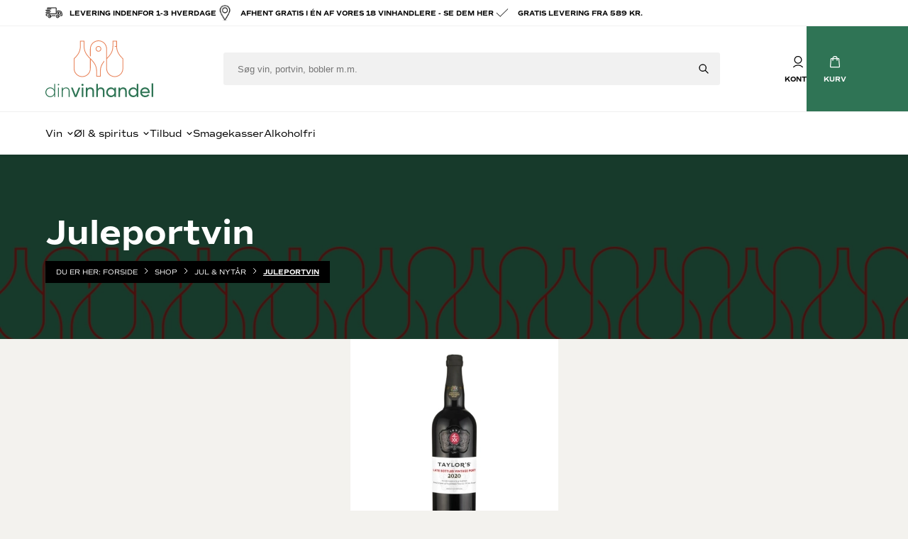

--- FILE ---
content_type: text/html; charset=ISO-8859-1
request_url: https://dinvinhandel.dk/shop/191-juleportvin/
body_size: 43922
content:


<!DOCTYPE html>
<html class="no-js" lang="da">

  <head prefix="og: http://ogp.me/ns# fb: http://ogp.me/ns/fb# ng: http://angularjs.org">
    <meta charset="windows-1252">
<title>Juleportvin - Find den bedste portvin til julen her - Dinvinhandel.dk</title>
<meta name="viewport" content="width=device-width, initial-scale=1">
<meta name="generator" content="DanDomain Webshop">
<meta name="csrf_token" content="MTc2OTM2MDU2NWM1NTJmMTJjNTIzODY1YTNjZTE4ZDBmM2YyNTZiMDc1ZmU0M2FiZDQ4T1pMRFVHRW1GQjNWbFAzSVN0d0RINGRnbGVZY2lLZg==" />
      <meta name="description" content="I julen er portvinen s&aelig;rligt god at nyde til de mange forskellige retter. Bestil din juleportvin til hurtig levering, eller afhent gratis i din lokale vinhandel" />
        <meta property="og:type" content="product.group" />
        <meta property="og:title" content="Juleportvin" />
        <meta property="og:url" content="https://dinvinhandel.dk/shop/191-juleportvin/" />
        <meta property="og:image" content="https://shop83557.sfstatic.io/upload_dir/pics/_thumbs/Jul-(1).w1200.png" />
        <meta property="og:sitename" content="Dinvinhandel.dk" />
        <meta property="og:description" content="I julen er portvinen s&aelig;rligt god at nyde til de mange forskellige retter. Bestil din juleportvin til hurtig levering, eller afhent gratis i din lokale vinhandel" />
  
	<link rel="shortcut icon" href="/upload_dir/pics/favicon-1.ico" type="image/x-icon" />

<!--[if lte IE 9]>
<script src="https://shop83557.sfstatic.io/_design/smartytemplates/store/template001/assets/js/ie.js"></script>
<link href="https://shop83557.sfstatic.io/_design/smartytemplates/store/template001/assets/css/ie.css" rel="stylesheet" type="text/css">
<link href="https://shop83557.sfstatic.io/_design/smartytemplates/store/template006/assets/css/template.ie.css" rel="stylesheet" type="text/css">
<![endif]-->

<link rel="preconnect" href="https://shop83557.sfstatic.io" crossorigin>
<link rel="preconnect" href="https://fonts.gstatic.com/" crossorigin>

  <link href="https://shop83557.sfstatic.io/upload_dir/templates/dinvinhandel//assets/css/libs.css?v=20220404020000" rel="stylesheet" >
  <link href="https://shop83557.sfstatic.io/upload_dir/templates/dinvinhandel//assets/css/template.css?v=20240430115725" rel="stylesheet" >

<link rel="stylesheet" href="https://use.typekit.net/mgj6qpl.css">

<script>
window.platform = window.platform || {};(function (q) {var topics = {}, subUid = -1;q.subscribe = function(topic, func) {if (!topics[topic]) {topics[topic] = [];}var token = (++subUid).toString();topics[topic].push({token: token,func: func});return token;};q.publish = function(topic, args) {if (!topics[topic]) {return false;}setTimeout(function() {var subscribers = topics[topic],len = subscribers ? subscribers.length : 0;while (len--) {subscribers[len].func(topic, args);}}, 0);return true;};q.unsubscribe = function(token) {for (var m in topics) {if (topics[m]) {for (var i = 0, j = topics[m].length; i < j; i++) {if (topics[m][i].token === token) {topics[m].splice(i, 1);return token;}}}}return false;};})(window.platform);
</script>







        
            <script async src="https://www.googletagmanager.com/gtag/js?id=G-N55T3EH94M" id="google-analytics" ></script>

        


<script>
    
        window.dataLayer = window.dataLayer || [];
        function gtag(){dataLayer.push(arguments);}
        gtag('js', new Date());

        var gtagConfigs = {
            'anonymize_ip': true
        };

        if (sessionStorage.getItem('referrer') !== null) {
            gtagConfigs['page_referrer'] = sessionStorage.getItem('referrer');
            sessionStorage.removeItem('referrer');
        }
    

    
    


            gtag('config', 'G-N55T3EH94M', gtagConfigs);
    
        
                
        </script>
    
        
        <script id="google-tagmanager" >
        (function(w,d,s,l,i){w[l]=w[l]||[];w[l].push({'gtm.start':
            new Date().getTime(),event:'gtm.js'});var f=d.getElementsByTagName(s)[0],
            j=d.createElement(s),dl=l!='dataLayer'?'&l='+l:'';j.async=true;j.src=
            '//www.googletagmanager.com/gtm.js?id='+i+dl;f.parentNode.insertBefore(j,f);
        })(window,document,'script','dataLayer','GTM-N5RZ7NP');</script>
<script type="text/javascript">
(function(window, document, dataLayerName, id) {
window[dataLayerName]=window[dataLayerName]||[],window[dataLayerName].push({start:(new Date).getTime(),event:"stg.start"});var scripts=document.getElementsByTagName('script')[0],tags=document.createElement('script');
var qP=[];dataLayerName!=="dataLayer"&&qP.push("data_layer_name="+dataLayerName);var qPString=qP.length>0?("?"+qP.join("&")):"";
tags.async=!0,tags.src="https://dinvinhandel.containers.piwik.pro/"+id+".js"+qPString,scripts.parentNode.insertBefore(tags,scripts);
!function(a,n,i){a[n]=a[n]||{};for(var c=0;c<i.length;c++)!function(i){a[n][i]=a[n][i]||{},a[n][i].api=a[n][i].api||function(){var a=[].slice.call(arguments,0);"string"==typeof a[0]&&window[dataLayerName].push({event:n+"."+i+":"+a[0],parameters:[].slice.call(arguments,1)})}}(i[c])}(window,"ppms",["tm","cm"]);
})(window, document, 'dataLayer', 'e5be6405-2be9-4df2-b784-c7493f1f55e8');
</script>

<script>
window.dataLayer = window.dataLayer || [];
// GTM-N5RZ7NP blev fjernet - skabte problemer
function gtag(){ dataLayer.push(arguments); }
gtag('consent', 'default', {
'ad_storage': 'denied',
'ad_user_data': 'denied',
'ad_personalization': 'denied',
'analytics_storage': 'denied',
'wait_for_update': 500
});
gtag('set', 'ads_data_redaction', true);
</script>

<script id="CookieConsent" src="https://policy.app.cookieinformation.com/uc.js"
    data-culture="DA" type="text/javascript" data-gcm-version="2.0"></script>
    

<!-- Google tag (gtag.js) -->
<script async src="https://www.googletagmanager.com/gtag/js?id=AW-10991104223"></script>
<script>
  window.dataLayer = window.dataLayer || [];
  function gtag(){dataLayer.push(arguments);}
  gtag('js', new Date());

  gtag('config', 'AW-10991104223');
</script>

<script>
var shippingDeadlines = [
  null, // S&oslash;ndag
  "16:30", // Mandag
  "16:30", // Tirsdag
  "16:30", // Onsdag
  "16:30", // Torsdag
  "13:00", // Fredag
  null // L&oslash;rdag
];

var deliveryPlaces = [
  "Ved lejlighedsd&oslash;r u. kvit.",
  "Bag huset u. kvit.",
  "I garagen u. kvit.",
  "I skuret u. kvit.",
  "Ved d&oslash;ren u. kvit."
];

var productMenuPopular = [{ id: 162, categories: [9, 10, 11, 15], product: null},
];
</script>

<script>
    window.dataLayer = window.dataLayer || [];
</script>
<meta name="facebook-domain-verification" content="aa4h8tj5gm2nz26025ctniidfpjkhu" />


<script async src="https://api.bontii.dk/app/bontii/js/bontii.js?FHPIZuWNtf" id="bontiiapp"></script>

<script type="text/javascript">
    (function(c,l,a,r,i,t,y){
        c[a]=c[a]||function(){(c[a].q=c[a].q||[]).push(arguments)};
        t=l.createElement(r);t.async=1;t.src="https://www.clarity.ms/tag/"+i;
        y=l.getElementsByTagName(r)[0];y.parentNode.insertBefore(t,y);
    })(window, document, "clarity", "script", "oyay1dqyqg");
</script>

<script src="https://files.userlink.ai/public/embed.min.js" charset="utf-8" id="bai-scr-emb" data-cid="67c812b8a1261d425158f571" async domain="dinvinhandel.dk"></script>

<script id="CookieConsent" src="https://policy.app.cookieinformation.com/uc.js" data-culture="EN" data-gcm-version="2.0" type="text/javascript"></script>


<style type="text/css"><!-- Meta Pixel Code -->
<script>
!function(f,b,e,v,n,t,s)
{if(f.fbq)return;n=f.fbq=function(){n.callMethod?
n.callMethod.apply(n,arguments):n.queue.push(arguments)};
if(!f._fbq)f._fbq=n;n.push=n;n.loaded=!0;n.version='2.0';
n.queue=[];t=b.createElement(e);t.async=!0;
t.src=v;s=b.getElementsByTagName(e)[0];
s.parentNode.insertBefore(t,s)}(window, document,'script',
'https://connect.facebook.net/en_US/fbevents.js');
fbq('init', '621026983028614');
fbq('track', 'PageView');
</script>
<noscript><img height="1" width="1" style="display:none"
src="https://www.facebook.com/tr?id=621026983028614&ev=PageView&noscript=1"
/></noscript>
<!-- End Meta Pixel Code -->

<meta name="facebook-domain-verification" content="aa4h8tj5gm2nz26025ctniidfpjkhu" /></style>
  <link rel="canonical" href="https://dinvinhandel.dk/shop/191-juleportvin/" />

    <script type="application/ld+json">
    {
     "@context": "https://schema.org",
     "@type": "Corporation",
     "name": "dinvinhandel.dk",
     "alternateName": "Din Vinhandel",
     "url": "https://dinvinhandel.dk/",
     "logo": "https://shop83557.sfstatic.io/upload_dir/templates/dinvinhandel/assets/images/logo.svg",
     "contactPoint": {
       "@type": "ContactPoint",
       "telephone": "+4572224998",
       "contactType": "customer service",
       "areaServed": "DK",
       "availableLanguage": ["Danish","en"]
     },
     "sameAs": [
       "https://www.facebook.com/dinvinhandel.dk",
       "https://www.instagram.com/dinvinhandel.dk/"
     ]
    }
    </script>
  </head>
  <body id="ng-app" data-ng-app="platform-app" data-ng-strict-di itemscope itemtype="http://schema.org/WebPage" class="webshop-body webshop-productlist">

    
      <div class="site-wrapper" x-data="global">

        <main class="site-content" :class="(!sidebar || !cart) ? '' : 'transformed'">

                      <div class="topbar">
  <div class="container">
    <div class="topbar-content">
      <div class="topbar-left">
          




  <div class="w-usp">
    <div class="w-usp-items" data-usp>

      
                                                
                  <div class="w-usp-item" aria-hidden="true">
            <img src="/upload_dir/pics/icon-delivery.svg" alt="Levering indenfor 1-3 hverdage" width="24" height="24" loading="lazy">
            <span>Levering indenfor 1-3 hverdage</span>
          </div>
        
      
                                                
                  <a href="/vinhandler-oversigt/" class="w-usp-item" aria-hidden="true">
            <img src="/upload_dir/pics/afhent-hos-vinhandler.svg" alt="Afhent gratis i &eacute;n af vores 18 vinhandlere - Se dem her" width="24" height="24" loading="lazy">
            <span>Afhent gratis i &eacute;n af vores 18 vinhandlere - Se dem her</span>
          </a>
        
      
                                                
                  <div class="w-usp-item" aria-hidden="true">
            <img src="/upload_dir/pics/icon-check.svg" alt="Gratis levering fra 589 kr." width="24" height="24" loading="lazy">
            <span>Gratis levering fra 589 kr.</span>
          </div>
        
      
    </div>
  </div>

      </div>
      <div class="topbar-right">
              </div>
    </div>
  </div>
</div>

<header class="navbar">
  <div class="container">
    <div class="navbar-content">

      <div class="navbar-left navbar-col">
        <a href="/" class="w-logo">
  <img src="https://shop83557.sfstatic.io/upload_dir/templates/dinvinhandel/assets/images/logo.svg" alt="Dinvinhandel.dk" width="124" height="65">
</a>
      </div>

      <div class="navbar-center navbar-col">
        <form class="w-search w-search-desktop" method="get" action="/shop/" :class="!search ? '' : 'show'">
  <input type="text" value="" class="w-search-input" placeholder="S&oslash;g vin, portvin, bobler m.m." name="search" required />
  <button type="submit" class="w-search-btn" aria-label="S&oslash;g">
    <svg xmlns="http://www.w3.org/2000/svg" width="16" height="16" fill="none" viewBox="0 0 24 24" stroke="currentColor">
      <path stroke-linecap="round" stroke-linejoin="round" stroke-width="2" d="M21 21l-6-6m2-5a7 7 0 11-14 0 7 7 0 0114 0z" />
    </svg>
  </button>
</form>
      </div>

      <div class="navbar-right navbar-col">

        <div @click="search = !search" class="navbar-icon navbar-mobile">
          <svg xmlns="http://www.w3.org/2000/svg" width="20" height="20" viewBox="0 0 24 24" fill="none" stroke="currentColor" stroke-linecap="round" stroke-linejoin="round" stroke-width="1.5">
            <circle cx="10.29" cy="10.29" r="7.29"/>
            <line x1="21" y1="21" x2="17.22" y2="17.22"/>
          </svg>
          <small>S&oslash;g</small>
        </div>

        <a href="/mine-oplysninger/" class="navbar-icon" aria-label="Konto">
          <svg xmlns="http://www.w3.org/2000/svg" width="20" height="20" viewBox="0 0 24 24" fill="none" stroke="currentColor" stroke-linecap="round" stroke-linejoin="round" stroke-width="1.5">
            <circle cx="11.99" cy="8.84" r="5.84"/>
            <path d="M4.35,21A10.23,10.23,0,0,1,12,17.9,10.27,10.27,0,0,1,19.65,21"/>
          </svg>
          <small>Konto</small>
        </a>

        
        <div @click="sidebar = !sidebar" class="navbar-icon navbar-mobile">
          <svg xmlns="http://www.w3.org/2000/svg" width="20" height="20" viewBox="0 0 24 24" fill="none" stroke="currentColor" stroke-linecap="round" stroke-linejoin="round" stroke-width="1.5">
            <line x1="3" y1="4.29" x2="21" y2="4.29"/>
            <line x1="3" y1="19.71" x2="21" y2="19.71"/>
            <line x1="8.14" y1="12" x2="21" y2="12"/>
          </svg>
        </div>

                  <div @click="cart = !cart" class="navbar-icon navbar-cart" aria-label="Kurv" role="button">
            
                                    <svg xmlns="http://www.w3.org/2000/svg" width="20" height="20" viewBox="0 0 24 24" fill="none" stroke="currentColor" stroke-linecap="round" stroke-linejoin="round" stroke-width="1.5">
              <path d="M19.8,20.4a.6.6,0,0,1-.6.6H4.8a.6.6,0,0,1-.6-.6L5.4,7.2A.6.6,0,0,1,6,6.6H18a.6.6,0,0,1,.6.6Z"/>
              <path d="M8.4,9V6.6a3.6,3.6,0,0,1,7.2,0V9"/>
              <circle cx="8.4" cy="9.3" r="0.3"/>
              <circle cx="15.6" cy="9.3" r="0.3"/>
            </svg>
            <small>Kurv</small>
          </div>
        
      </div>

    </div>
  </div>
</header>
<form class="w-search w-search-mobile" method="get" action="/shop/" :class="!search ? '' : 'show'">
  <input type="text" value="" class="w-search-input" placeholder="S&oslash;g vin, portvin, bobler m.m." name="search" required />
  <button type="submit" class="w-search-btn" aria-label="S&oslash;g">
    <svg xmlns="http://www.w3.org/2000/svg" width="16" height="16" fill="none" viewBox="0 0 24 24" stroke="currentColor">
      <path stroke-linecap="round" stroke-linejoin="round" stroke-width="2" d="M21 21l-6-6m2-5a7 7 0 11-14 0 7 7 0 0114 0z" />
    </svg>
  </button>
</form>



<div class="w-productmenu">
  <div class="container">
    <div class="w-productmenu-content">
      <ul class="w-productmenu-ul">
        
          
          
          <li class="has-dropdown" data-id="162">
            <a href="/shop/162-vin/">Vin</a>

                          <div class="dropdown">
                <div class="container">
                  <div class="dropdown-content">

                    
                    <div class="dropdown-items">
                      
                        
                        
                        <div class="dropdown-item">
                          <strong class="font-playfair" data-id="9"><a href="/shop/9-roedvin/">R&oslash;dvin</a></strong>
                                                    <ul class="dropdown-ul">
                                                          <li data-id="233"><a href="/shop/233-amarone/">Amarone</a></li>
                                                          <li data-id="234"><a href="/shop/234-barolo/">Barolo</a></li>
                                                          <li data-id="172"><a href="/shop/172-bordeaux/">Bordeaux</a></li>
                                                          <li data-id="173"><a href="/shop/173-bourgogne/">Bourgogne</a></li>
                                                          <li data-id="177"><a href="/shop/177-rioja/">Rioja</a></li>
                                                          <li data-id="174"><a href="/shop/174-rhone/">Rh&ocirc;ne</a></li>
                                                          <li data-id="171"><a href="/shop/171-californien/">Californien</a></li>
                                                          <li data-id="235"><a href="/shop/235-brunello-di-montalcino/">Brunello di Montalcino</a></li>
                                                          <li data-id="236"><a href="/shop/236-chateauneuf-du-pape/">Chateauneuf du Pape</a></li>
                                                          <li data-id="237"><a href="/shop/237-valpolicella-ripasso/">Valpolicella Ripasso</a></li>
                                                          <li data-id="238"><a href="/shop/238-ribera-del-duero/">Ribera Del Duero</a></li>
                                                      </ul>
                                                  </div>

                      
                        
                        
                        <div class="dropdown-item">
                          <strong class="font-playfair" data-id="10"><a href="/shop/10-hvidvin/">Hvidvin</a></strong>
                                                    <ul class="dropdown-ul">
                                                          <li data-id="175"><a href="/shop/175-chablis/">Chablis</a></li>
                                                          <li data-id="202"><a href="/shop/202-alsace/">Alsace</a></li>
                                                          <li data-id="203"><a href="/shop/203-bourgogne/">Bourgogne</a></li>
                                                      </ul>
                                                  </div>

                      
                        
                        
                        <div class="dropdown-item">
                          <strong class="font-playfair" data-id="15"><a href="/shop/15-portvin/">Portvin</a></strong>
                                                    <ul class="dropdown-ul">
                                                          <li data-id="102"><a href="/shop/102-vintage-portvin/">Vintage portvin</a></li>
                                                          <li data-id="103"><a href="/shop/103-tawny-portvin/">Tawny portvin</a></li>
                                                          <li data-id="170"><a href="/shop/170-madeira-vin/">Madeira vin</a></li>
                                                      </ul>
                                                  </div>

                      
                        
                        
                        <div class="dropdown-item">
                          <strong class="font-playfair" data-id="11"><a href="/shop/11-mousserende-vin/">Mousserende vin</a></strong>
                                                    <ul class="dropdown-ul">
                                                          <li data-id="91"><a href="/shop/91-champagne/">Champagne</a></li>
                                                          <li data-id="163"><a href="/shop/163-cremant/">Cr&eacute;mant</a></li>
                                                          <li data-id="92"><a href="/shop/92-cava/">Cava</a></li>
                                                          <li data-id="93"><a href="/shop/93-prosecco/">Prosecco</a></li>
                                                          <li data-id="204"><a href="/shop/204-brasilianske-bobler/">Brasilianske Bobler</a></li>
                                                          <li data-id="94"><a href="/shop/94-soede-mousserende/">S&oslash;de mousserende</a></li>
                                                      </ul>
                                                  </div>

                      
                        
                        
                        <div class="dropdown-item">
                          <strong class="font-playfair" data-id="150"><a href="/shop/150-rosevin/">Ros&eacute;vin</a></strong>
                                                    <ul class="dropdown-ul">
                                                          <li data-id="205"><a href="/shop/205-provence-rose/">Provence Ros&eacute;</a></li>
                                                      </ul>
                                                  </div>

                      
                        
                        
                        <div class="dropdown-item">
                          <strong class="font-playfair" data-id="151"><a href="/shop/151-dessertvine/">Dessertvine</a></strong>
                                                    <ul class="dropdown-ul">
                                                          <li data-id="206"><a href="/shop/206-hvide-dessertvine/">Hvide dessertvine</a></li>
                                                          <li data-id="207"><a href="/shop/207-roede-dessertvine/">R&oslash;de dessertvine</a></li>
                                                      </ul>
                                                  </div>

                      
                        
                        
                        <div class="dropdown-item">
                          <strong class="font-playfair" data-id="72"><a href="/shop/72-lande/">Lande</a></strong>
                                                    <ul class="dropdown-ul">
                                                          <li data-id="74"><a href="/shop/74-frankrig/">Frankrig</a></li>
                                                          <li data-id="75"><a href="/shop/75-italien/">Italien</a></li>
                                                          <li data-id="78"><a href="/shop/78-usa/">USA</a></li>
                                                          <li data-id="76"><a href="/shop/76-australien/">Australien</a></li>
                                                          <li data-id="77"><a href="/shop/77-spanien/">Spanien</a></li>
                                                          <li data-id="178"><a href="/shop/178-sydafrika/">Sydafrika</a></li>
                                                          <li data-id="181"><a href="/shop/181-golanhoejderne-israelsk-bosaettelse/">Golanh&oslash;jderne (Israelsk Bos&aelig;ttelse)</a></li>
                                                          <li data-id="179"><a href="/shop/179-argentina/">Argentina</a></li>
                                                          <li data-id="182"><a href="/shop/182-portugal/">Portugal</a></li>
                                                      </ul>
                                                  </div>

                      
                        
                        
                        <div class="dropdown-item">
                          <strong class="font-playfair" data-id="153"><a href="/shop/153-diverse/">Diverse</a></strong>
                                                    <ul class="dropdown-ul">
                                                          <li data-id="156"><a href="/shop/156-oekologisk-vin/">&Oslash;kologisk vin</a></li>
                                                          <li data-id="155"><a href="/shop/155-baeredygtig-vin/">B&aelig;redygtig vin</a></li>
                                                          <li data-id="158"><a href="/shop/158-store-flasker/">Store flasker</a></li>
                                                          <li data-id="185"><a href="/shop/185-vin-i-traekasser/">Vin i tr&aelig;kasser</a></li>
                                                          <li data-id="159"><a href="/shop/159-fine-wine/">Fine Wine</a></li>
                                                          <li data-id="154"><a href="/shop/154-tilbehoer/">Tilbeh&oslash;r</a></li>
                                                          <li data-id="200"><a href="/shop/200-gaveaesker-til-vin/">Gave&aelig;sker til vin</a></li>
                                                      </ul>
                                                  </div>

                                          </div>

                    
                  </div>
                </div>
              </div>
              <div class="dropdown-overlay"></div>
            
          </li>

        
          
          
          <li class="has-dropdown" data-id="13">
            <a href="/shop/13-oel--spiritus/">&Oslash;l & spiritus</a>

                          <div class="dropdown">
                <div class="container">
                  <div class="dropdown-content">

                    
                    <div class="dropdown-items">
                      
                        
                        
                        <div class="dropdown-item">
                          <strong class="font-playfair" data-id="96"><a href="/shop/96-specialoel/">Special&oslash;l</a></strong>
                                                  </div>

                      
                        
                        
                        <div class="dropdown-item">
                          <strong class="font-playfair" data-id="199"><a href="/shop/199-spiritus/">Spiritus</a></strong>
                                                    <ul class="dropdown-ul">
                                                          <li data-id="107"><a href="/shop/107-cognac--armagnac/">Cognac & Armagnac</a></li>
                                                          <li data-id="97"><a href="/shop/97-rom/">Rom</a></li>
                                                          <li data-id="98"><a href="/shop/98-whisky/">Whisky</a></li>
                                                          <li data-id="99"><a href="/shop/99-gin/">Gin</a></li>
                                                          <li data-id="208"><a href="/shop/208-calvados/">Calvados</a></li>
                                                          <li data-id="108"><a href="/shop/108-oevrig-spiritus/">&Oslash;vrig spiritus</a></li>
                                                          <li data-id="209"><a href="/shop/209-ready-to-drink/">Ready to drink</a></li>
                                                          <li data-id="210"><a href="/shop/210-grappa/">Grappa</a></li>
                                                      </ul>
                                                  </div>

                                          </div>

                    
                  </div>
                </div>
              </div>
              <div class="dropdown-overlay"></div>
            
          </li>

        
          
          
          <li class="has-dropdown" data-id="12">
            <a href="/shop/12-tilbud/">Tilbud</a>

                          <div class="dropdown">
                <div class="container">
                  <div class="dropdown-content">

                    
                    <div class="dropdown-items">
                      
                        
                        
                        <div class="dropdown-item">
                          <strong class="font-playfair" data-id="139"><a href="/shop/139-maanedens-bedste-tilbud/">M&aring;nedens bedste tilbud</a></strong>
                                                  </div>

                      
                        
                        
                        <div class="dropdown-item">
                          <strong class="font-playfair" data-id="201"><a href="/shop/201-fast-lav-pris/">Fast Lav Pris</a></strong>
                                                  </div>

                                          </div>

                    
                  </div>
                </div>
              </div>
              <div class="dropdown-overlay"></div>
            
          </li>

        
          
          
          <li  data-id="138">
            <a href="/shop/138-smagekasser/">Smagekasser</a>

            
          </li>

        
          
          
          <li  data-id="161">
            <a href="/shop/161-alkoholfri/">Alkoholfri</a>

            
          </li>

              </ul>
          </div>
  </div>
</div>
          
          <div class="page-content">

                                          <div class="container">
                  


                </div>
                          
            
            <div class="container">
              




    
    
        

                
        

                
                        
            
                        
                        
                                                                
                        
                                        
                                                                        
                                                                                
                                                    
                                                                                                                    
                                        
            




<div class="productlist">

													
	
	
	
	

	
			

<div class="category">

						<img src="/upload_dir/pics/_thumbs/Jul-(1).w1600.h320.png" alt="Juleportvin" class="category-image" width="1600" height="320">
	
	<div class="category-content">
				<h1 class="category-title font-playfair">Juleportvin</h1>

				<div class="m-breadcrumb">
	<ul class="m-breadcrumb-items" itemscope itemtype="http://schema.org/BreadcrumbList">
					<li class="" itemprop="itemListElement" itemscope itemtype="http://schema.org/ListItem">
									<span>Du er her:&nbsp; </span>
								<a href="/" itemtype="http://schema.org/Thing" itemprop="item"><span itemprop="name">Forside</span></a>
				<meta itemprop="position" content="1">
			</li>
					<li class="" itemprop="itemListElement" itemscope itemtype="http://schema.org/ListItem">
								<a href="/shop/" itemtype="http://schema.org/Thing" itemprop="item"><span itemprop="name">Shop</span></a>
				<meta itemprop="position" content="2">
			</li>
					<li class="" itemprop="itemListElement" itemscope itemtype="http://schema.org/ListItem">
								<a href="/shop/187-jul--nytaar/" itemtype="http://schema.org/Thing" itemprop="item"><span itemprop="name">Jul & Nyt&aring;r</span></a>
				<meta itemprop="position" content="3">
			</li>
					<li class="current" itemprop="itemListElement" itemscope itemtype="http://schema.org/ListItem">
								<a href="/shop/191-juleportvin/" itemtype="http://schema.org/Thing" itemprop="item"><span itemprop="name">Juleportvin</span></a>
				<meta itemprop="position" content="4">
			</li>
			</ul>
</div>

	</div>

		
		
</div>
			


			
							
		
									
			
											
			
			
												
										
				
		


<div class="modules m-productlist">
			<div class="row">
				    		





	
<div class="productItem col-s-4 col-m-12 col-l-12 col-xl-24 productItem100050 m-productlist-item m-productlist-item-100050">
	<article class="productContent m-productlist-wrap type-row">
		<div class="row">
			<div class="col-s-4 col-m-12 col-l-4 col-xl-8">
								<figure class="m-productlist-figure image">

															<div class="splash m-productlist-splash m-product-splash">

												
												
																	</div>
					
										<a href="/shop/15-portvin/100050-taylors-late-bottled-vintage-2020-1-l/" class="m-productlist-link trailing-db placeholder-wrapper" data-placeholder-max-width="px" title="Taylor's Late Bottled Vintage 2020 (1 l.)">
																		
						
													                            																			<span class="placeholder"></span>
												<img class="responsive m-productlist-image lazyload" data-src="https://shop83557.sfstatic.io/upload_dir/shop/_thumbs/Unavngivet-11-5.w293.h293.fill.jpeg" src="[data-uri]" alt="Taylor's Late Bottled Vintage 2020 (1 l.)" ><!--[if lt IE 9 ]><img class="responsive m-productlist-image" src="https://shop83557.sfstatic.io/upload_dir/shop/_thumbs/Unavngivet-11-5.w293.h293.fill.jpeg" alt="Taylor's Late Bottled Vintage 2020 (1 l.)" ><![endif]-->
					</a>
				</figure>
			</div>

			<div class="col-s-4 col-m-12 col-l-4 col-xl-8">
								<header class="title m-productlist-heading">
					<a href="/shop/15-portvin/100050-taylors-late-bottled-vintage-2020-1-l/" class="is-block m-productlist-link">
						<strong class="m-productlist-title">Taylor's Late Bottled Vintage 2020 (1 l.)</strong>
					</a>

					          					
										<a href="/shop/?brand=9-taylors" class="m-productlist-brand-link">
						<span class="is-block m-productlist-brand">Taylor's</span>
					</a>
					
																<p class="m-productlist-itemNumber">4003740-2020</p>
									</header>

																	<div class="description m-productlist-description">
						<hr class="m-productlist-description-separator">
						<div class="short-description m-productlist-short-description"><p>Drikkeklar vintage port fra et af de bedste portvinshuse i verden.</p>
</div>
					</div>
				
								
																		
					<div class="product-rating m-productlist-rating">
						<hr>
												<div class="m-reviews-stars trailing-db">
															<i class="fa fa-fw fa-star"></i>
															<i class="fa fa-fw fa-star"></i>
															<i class="fa fa-fw fa-star"></i>
															<i class="fa fa-fw fa-star"></i>
															<i class="fa fa-fw fa-star"></i>
													</div>
					</div>
							</div>

			<div class="col-s-4 col-m-12 col-l-4 col-xl-8 m-productlist-offer l-default-height">
				<div class="product-transaction panel panel-border">
					<div class="panel-body">
						<div class="product-action m-productlist-transactions">
																																	<div>

																				
								    									    	<p>
								    		<span class="h3">
								    											    			
								    			<span class="m-productlist-price">259,00 DKK</span>

									    											    										    		</span>
								    	</p>

							    									    											</div>
															
														<fieldset class="form-group">
								<a href="/shop/15-portvin/100050-taylors-late-bottled-vintage-2020-1-l/" class="button-primary is-block">Vis produkt</a>
							</fieldset>
						</div>
					</div>
	        	</div>
			</div>
		</div>
	</article>
</div>
				    		





	
<div class="productItem col-s-4 col-m-12 col-l-12 col-xl-24 productItem100065 m-productlist-item m-productlist-item-100065">
	<article class="productContent m-productlist-wrap type-row">
		<div class="row">
			<div class="col-s-4 col-m-12 col-l-4 col-xl-8">
								<figure class="m-productlist-figure image">

															<div class="splash m-productlist-splash m-product-splash">

												
												
																	</div>
					
										<a href="/shop/138-smagekasser/100065-6-fl-taylors-10-aars-tawny--magnum/" class="m-productlist-link trailing-db placeholder-wrapper" data-placeholder-max-width="px" title="6 fl. Taylor's 10 års Tawny (+ Magnum)">
																		
						
													                            																			<span class="placeholder"></span>
												<img class="responsive m-productlist-image lazyload" data-src="https://shop83557.sfstatic.io/upload_dir/shop/_thumbs/Frame-64.w293.h293.fill.jpg" src="[data-uri]" alt="6 fl. Taylor's 10 års Tawny (+ Magnum)" ><!--[if lt IE 9 ]><img class="responsive m-productlist-image" src="https://shop83557.sfstatic.io/upload_dir/shop/_thumbs/Frame-64.w293.h293.fill.jpg" alt="6 fl. Taylor's 10 års Tawny (+ Magnum)" ><![endif]-->
					</a>
				</figure>
			</div>

			<div class="col-s-4 col-m-12 col-l-4 col-xl-8">
								<header class="title m-productlist-heading">
					<a href="/shop/138-smagekasser/100065-6-fl-taylors-10-aars-tawny--magnum/" class="is-block m-productlist-link">
						<strong class="m-productlist-title">6 fl. Taylor's 10 års Tawny (+ Magnum)</strong>
					</a>

					          					
										<a href="/shop/?brand=9-taylors" class="m-productlist-brand-link">
						<span class="is-block m-productlist-brand">Taylor's</span>
					</a>
					
																<p class="m-productlist-itemNumber">7165796</p>
									</header>

																	<div class="description m-productlist-description">
						<hr class="m-productlist-description-separator">
						<div class="short-description m-productlist-short-description"><p>Spar 673 kr. p&aring; denne smagekasse!</p>
</div>
					</div>
				
								
																		
					<div class="product-rating m-productlist-rating">
						<hr>
												<div class="m-reviews-stars trailing-db">
															<i class="fa fa-fw fa-star"></i>
															<i class="fa fa-fw fa-star"></i>
															<i class="fa fa-fw fa-star"></i>
															<i class="fa fa-fw fa-star"></i>
															<i class="fa fa-fw fa-star"></i>
													</div>
					</div>
							</div>

			<div class="col-s-4 col-m-12 col-l-4 col-xl-8 m-productlist-offer l-default-height">
				<div class="product-transaction panel panel-border">
					<div class="panel-body">
						<div class="product-action m-productlist-transactions">
																																	<div>

																				
								    									    	<p>
								    		<span class="h3">
								    											    			
								    			<span class="m-productlist-price">1.199,00 DKK</span>

									    											    										    		</span>
								    	</p>

							    									    											</div>
															
														<fieldset class="form-group">
								<a href="/shop/138-smagekasser/100065-6-fl-taylors-10-aars-tawny--magnum/" class="button-primary is-block">Vis produkt</a>
							</fieldset>
						</div>
					</div>
	        	</div>
			</div>
		</div>
	</article>
</div>
				    		





	
<div class="productItem col-s-4 col-m-12 col-l-12 col-xl-24 productItem354 m-productlist-item m-productlist-item-354">
	<article class="productContent m-productlist-wrap type-row">
		<div class="row">
			<div class="col-s-4 col-m-12 col-l-4 col-xl-8">
								<figure class="m-productlist-figure image">

															<div class="splash m-productlist-splash m-product-splash">

												
												
																	</div>
					
										<a href="/shop/15-portvin/354-taylors-golden-age-50-year-old-tawny-port/" class="m-productlist-link trailing-db placeholder-wrapper" data-placeholder-max-width="px" title="Taylor's 'Golden Age' 50 Year Old Tawny Port">
																		
						
													                            																			<span class="placeholder"></span>
												<img class="responsive m-productlist-image lazyload" data-src="https://shop83557.sfstatic.io/upload_dir/shop/_thumbs/4079836.w293.h293.fill.jpg" src="[data-uri]" alt="Taylor's 'Golden Age' 50 Year Old Tawny Port" ><!--[if lt IE 9 ]><img class="responsive m-productlist-image" src="https://shop83557.sfstatic.io/upload_dir/shop/_thumbs/4079836.w293.h293.fill.jpg" alt="Taylor's 'Golden Age' 50 Year Old Tawny Port" ><![endif]-->
					</a>
				</figure>
			</div>

			<div class="col-s-4 col-m-12 col-l-4 col-xl-8">
								<header class="title m-productlist-heading">
					<a href="/shop/15-portvin/354-taylors-golden-age-50-year-old-tawny-port/" class="is-block m-productlist-link">
						<strong class="m-productlist-title">Taylor's 'Golden Age' 50 Year Old Tawny Port</strong>
					</a>

					          					
										<a href="/shop/?brand=9-taylors" class="m-productlist-brand-link">
						<span class="is-block m-productlist-brand">Taylor's</span>
					</a>
					
																<p class="m-productlist-itemNumber">4079836</p>
									</header>

																	<div class="description m-productlist-description">
						<hr class="m-productlist-description-separator">
						<div class="short-description m-productlist-short-description"><p>Ultra-koncentreret og gammel Tawny, det ypperste fra Taylor&#39;s!</p>
</div>
					</div>
				
								
																		
					<div class="product-rating m-productlist-rating">
						<hr>
												<div class="m-reviews-stars trailing-db">
															<i class="fa fa-fw fa-star-o"></i>
															<i class="fa fa-fw fa-star-o"></i>
															<i class="fa fa-fw fa-star-o"></i>
															<i class="fa fa-fw fa-star-o"></i>
															<i class="fa fa-fw fa-star-o"></i>
													</div>
					</div>
							</div>

			<div class="col-s-4 col-m-12 col-l-4 col-xl-8 m-productlist-offer l-default-height">
				<div class="product-transaction panel panel-border">
					<div class="panel-body">
						<div class="product-action m-productlist-transactions">
																																	<div>

																				
								    									    	<p>
								    		<span class="h3">
								    											    			
								    			<span class="m-productlist-price">2.999,00 DKK</span>

									    											    										    		</span>
								    	</p>

							    									    											</div>
															
														<fieldset class="form-group">
								<a href="/shop/15-portvin/354-taylors-golden-age-50-year-old-tawny-port/" class="button-primary is-block">Vis produkt</a>
							</fieldset>
						</div>
					</div>
	        	</div>
			</div>
		</div>
	</article>
</div>
				    		





	
<div class="productItem col-s-4 col-m-12 col-l-12 col-xl-24 productItem442 m-productlist-item m-productlist-item-442">
	<article class="productContent m-productlist-wrap type-row">
		<div class="row">
			<div class="col-s-4 col-m-12 col-l-4 col-xl-8">
								<figure class="m-productlist-figure image">

															<div class="splash m-productlist-splash m-product-splash">

												
												
																	</div>
					
										<a href="/shop/153-diverse/442-taylors-portvinstang/" class="m-productlist-link trailing-db placeholder-wrapper" data-placeholder-max-width="px" title="Taylor's Portvinstang">
																		
						
													                            																			<span class="placeholder"></span>
												<img class="responsive m-productlist-image lazyload" data-src="https://shop83557.sfstatic.io/upload_dir/shop/Produktbilleder/_thumbs/70047-kopier.w293.h293.fill.jpg" src="[data-uri]" alt="Taylor's Portvinstang" ><!--[if lt IE 9 ]><img class="responsive m-productlist-image" src="https://shop83557.sfstatic.io/upload_dir/shop/Produktbilleder/_thumbs/70047-kopier.w293.h293.fill.jpg" alt="Taylor's Portvinstang" ><![endif]-->
					</a>
				</figure>
			</div>

			<div class="col-s-4 col-m-12 col-l-4 col-xl-8">
								<header class="title m-productlist-heading">
					<a href="/shop/153-diverse/442-taylors-portvinstang/" class="is-block m-productlist-link">
						<strong class="m-productlist-title">Taylor's Portvinstang</strong>
					</a>

					          					
										<a href="/shop/?brand=9-taylors" class="m-productlist-brand-link">
						<span class="is-block m-productlist-brand">Taylor's</span>
					</a>
					
																<p class="m-productlist-itemNumber">70047</p>
									</header>

																	<div class="description m-productlist-description">
						<hr class="m-productlist-description-separator">
						<div class="short-description m-productlist-short-description"><p>En portvinstang, af meget h&oslash;j kvalitet.</p>
</div>
					</div>
				
								
																		
					<div class="product-rating m-productlist-rating">
						<hr>
												<div class="m-reviews-stars trailing-db">
															<i class="fa fa-fw fa-star"></i>
															<i class="fa fa-fw fa-star"></i>
															<i class="fa fa-fw fa-star"></i>
															<i class="fa fa-fw fa-star"></i>
															<i class="fa fa-fw fa-star"></i>
													</div>
					</div>
							</div>

			<div class="col-s-4 col-m-12 col-l-4 col-xl-8 m-productlist-offer l-default-height">
				<div class="product-transaction panel panel-border">
					<div class="panel-body">
						<div class="product-action m-productlist-transactions">
																																	<div>

																				
								    									    	<p>
								    		<span class="h3">
								    											    			
								    			<span class="m-productlist-price">439,00 DKK</span>

									    											    										    		</span>
								    	</p>

							    									    											</div>
															
														<fieldset class="form-group">
								<a href="/shop/153-diverse/442-taylors-portvinstang/" class="button-primary is-block">Vis produkt</a>
							</fieldset>
						</div>
					</div>
	        	</div>
			</div>
		</div>
	</article>
</div>
				    		





	
<div class="productItem col-s-4 col-m-12 col-l-12 col-xl-24 productItem9159103 m-productlist-item m-productlist-item-9159103">
	<article class="productContent m-productlist-wrap type-row">
		<div class="row">
			<div class="col-s-4 col-m-12 col-l-4 col-xl-8">
								<figure class="m-productlist-figure image">

															<div class="splash m-productlist-splash m-product-splash">

												
												
																	</div>
					
										<a href="/shop/15-portvin/9159103-satildeo-pedro-das-aguias-colheita-2016/" class="m-productlist-link trailing-db placeholder-wrapper" data-placeholder-max-width="px" title="São Pedro Das Aguias Colheita 2016">
																		
						
													                            																			<span class="placeholder"></span>
												<img class="responsive m-productlist-image lazyload" data-src="https://shop83557.sfstatic.io/upload_dir/shop/_thumbs/4093436.w293.h293.fill.jpg" src="[data-uri]" alt="São Pedro Das Aguias Colheita 2016" ><!--[if lt IE 9 ]><img class="responsive m-productlist-image" src="https://shop83557.sfstatic.io/upload_dir/shop/_thumbs/4093436.w293.h293.fill.jpg" alt="São Pedro Das Aguias Colheita 2016" ><![endif]-->
					</a>
				</figure>
			</div>

			<div class="col-s-4 col-m-12 col-l-4 col-xl-8">
								<header class="title m-productlist-heading">
					<a href="/shop/15-portvin/9159103-satildeo-pedro-das-aguias-colheita-2016/" class="is-block m-productlist-link">
						<strong class="m-productlist-title">São Pedro Das Aguias Colheita 2016</strong>
					</a>

					          					
					
																<p class="m-productlist-itemNumber">4093436</p>
									</header>

																	<div class="description m-productlist-description">
						<hr class="m-productlist-description-separator">
						<div class="short-description m-productlist-short-description"><p><span style="color:#2f7455;"><b>&Aring;rets Bedste Colheita-k&oslash;b</b></span></p>
</div>
					</div>
				
								
																		
					<div class="product-rating m-productlist-rating">
						<hr>
												<div class="m-reviews-stars trailing-db">
															<i class="fa fa-fw fa-star"></i>
															<i class="fa fa-fw fa-star"></i>
															<i class="fa fa-fw fa-star"></i>
															<i class="fa fa-fw fa-star"></i>
															<i class="fa fa-fw fa-star"></i>
													</div>
					</div>
							</div>

			<div class="col-s-4 col-m-12 col-l-4 col-xl-8 m-productlist-offer l-default-height">
				<div class="product-transaction panel panel-border">
					<div class="panel-body">
						<div class="product-action m-productlist-transactions">
																																	<div>

																				
								    									    	<p>
								    		<span class="h3">
								    											    			
								    			<span class="m-productlist-price">399,00 DKK</span>

									    											    										    		</span>
								    	</p>

							    									    											</div>
															
														<fieldset class="form-group">
								<a href="/shop/15-portvin/9159103-satildeo-pedro-das-aguias-colheita-2016/" class="button-primary is-block">Vis produkt</a>
							</fieldset>
						</div>
					</div>
	        	</div>
			</div>
		</div>
	</article>
</div>
				    		





	
<div class="productItem col-s-4 col-m-12 col-l-12 col-xl-24 productItem9159164 m-productlist-item m-productlist-item-9159164">
	<article class="productContent m-productlist-wrap type-row">
		<div class="row">
			<div class="col-s-4 col-m-12 col-l-4 col-xl-8">
								<figure class="m-productlist-figure image">

															<div class="splash m-productlist-splash m-product-splash">

												
												
																	</div>
					
										<a href="/shop/15-portvin/9159164-taylors-quinta-de-vargellas-vintage-port-2022/" class="m-productlist-link trailing-db placeholder-wrapper" data-placeholder-max-width="px" title="Taylor's Quinta de Vargellas Vintage Port 2022">
																		
						
													                            																			<span class="placeholder"></span>
												<img class="responsive m-productlist-image lazyload" data-src="https://shop83557.sfstatic.io/upload_dir/shop/_thumbs/4092036.w293.h293.fill.jpg" src="[data-uri]" alt="Taylor's Quinta de Vargellas Vintage Port 2022" ><!--[if lt IE 9 ]><img class="responsive m-productlist-image" src="https://shop83557.sfstatic.io/upload_dir/shop/_thumbs/4092036.w293.h293.fill.jpg" alt="Taylor's Quinta de Vargellas Vintage Port 2022" ><![endif]-->
					</a>
				</figure>
			</div>

			<div class="col-s-4 col-m-12 col-l-4 col-xl-8">
								<header class="title m-productlist-heading">
					<a href="/shop/15-portvin/9159164-taylors-quinta-de-vargellas-vintage-port-2022/" class="is-block m-productlist-link">
						<strong class="m-productlist-title">Taylor's Quinta de Vargellas Vintage Port 2022</strong>
					</a>

					          					
										<a href="/shop/?brand=9-taylors" class="m-productlist-brand-link">
						<span class="is-block m-productlist-brand">Taylor's</span>
					</a>
					
																<p class="m-productlist-itemNumber">4092036</p>
									</header>

																	<div class="description m-productlist-description">
						<hr class="m-productlist-description-separator">
						<div class="short-description m-productlist-short-description"><p>Topanmeldt p&aring; linje med de bedste Vintage Port fra &aring;rgangen!</p>
</div>
					</div>
				
								
																		
					<div class="product-rating m-productlist-rating">
						<hr>
												<div class="m-reviews-stars trailing-db">
															<i class="fa fa-fw fa-star-o"></i>
															<i class="fa fa-fw fa-star-o"></i>
															<i class="fa fa-fw fa-star-o"></i>
															<i class="fa fa-fw fa-star-o"></i>
															<i class="fa fa-fw fa-star-o"></i>
													</div>
					</div>
							</div>

			<div class="col-s-4 col-m-12 col-l-4 col-xl-8 m-productlist-offer l-default-height">
				<div class="product-transaction panel panel-border">
					<div class="panel-body">
						<div class="product-action m-productlist-transactions">
																																	<div>

																				
								    									    	<p>
								    		<span class="h3">
								    											    			
								    			<span class="m-productlist-price">599,00 DKK</span>

									    											    										    		</span>
								    	</p>

							    									    											</div>
															
														<fieldset class="form-group">
								<a href="/shop/15-portvin/9159164-taylors-quinta-de-vargellas-vintage-port-2022/" class="button-primary is-block">Vis produkt</a>
							</fieldset>
						</div>
					</div>
	        	</div>
			</div>
		</div>
	</article>
</div>
				    		





	
<div class="productItem col-s-4 col-m-12 col-l-12 col-xl-24 productItem307 m-productlist-item m-productlist-item-307">
	<article class="productContent m-productlist-wrap type-row">
		<div class="row">
			<div class="col-s-4 col-m-12 col-l-4 col-xl-8">
								<figure class="m-productlist-figure image">

															<div class="splash m-productlist-splash m-product-splash">

												
												
																	</div>
					
										<a href="/shop/15-portvin/307-taylors-first-estate/" class="m-productlist-link trailing-db placeholder-wrapper" data-placeholder-max-width="px" title="Taylor's First Estate">
																		
						
													                            																			<span class="placeholder"></span>
												<img class="responsive m-productlist-image lazyload" data-src="https://shop83557.sfstatic.io/upload_dir/shop/_thumbs/4003636.w293.h293.fill.jpg" src="[data-uri]" alt="Taylor's First Estate" ><!--[if lt IE 9 ]><img class="responsive m-productlist-image" src="https://shop83557.sfstatic.io/upload_dir/shop/_thumbs/4003636.w293.h293.fill.jpg" alt="Taylor's First Estate" ><![endif]-->
					</a>
				</figure>
			</div>

			<div class="col-s-4 col-m-12 col-l-4 col-xl-8">
								<header class="title m-productlist-heading">
					<a href="/shop/15-portvin/307-taylors-first-estate/" class="is-block m-productlist-link">
						<strong class="m-productlist-title">Taylor's First Estate</strong>
					</a>

					          					
										<a href="/shop/?brand=9-taylors" class="m-productlist-brand-link">
						<span class="is-block m-productlist-brand">Taylor's</span>
					</a>
					
																<p class="m-productlist-itemNumber">4003636</p>
									</header>

																	<div class="description m-productlist-description">
						<hr class="m-productlist-description-separator">
						<div class="short-description m-productlist-short-description"><p>Klassisk og frisk Ruby Portvin fra Taylor&#39;s.</p>
</div>
					</div>
				
								
																		
					<div class="product-rating m-productlist-rating">
						<hr>
												<div class="m-reviews-stars trailing-db">
															<i class="fa fa-fw fa-star-o"></i>
															<i class="fa fa-fw fa-star-o"></i>
															<i class="fa fa-fw fa-star-o"></i>
															<i class="fa fa-fw fa-star-o"></i>
															<i class="fa fa-fw fa-star-o"></i>
													</div>
					</div>
							</div>

			<div class="col-s-4 col-m-12 col-l-4 col-xl-8 m-productlist-offer l-default-height">
				<div class="product-transaction panel panel-border">
					<div class="panel-body">
						<div class="product-action m-productlist-transactions">
																																	<div>

																				
								    									    	<p>
								    		<span class="h3">
								    											    			
								    			<span class="m-productlist-price">189,00 DKK</span>

									    											    										    		</span>
								    	</p>

							    									    											</div>
															
														<fieldset class="form-group">
								<a href="/shop/15-portvin/307-taylors-first-estate/" class="button-primary is-block">Vis produkt</a>
							</fieldset>
						</div>
					</div>
	        	</div>
			</div>
		</div>
	</article>
</div>
				    		





	
<div class="productItem col-s-4 col-m-12 col-l-12 col-xl-24 productItem312 m-productlist-item m-productlist-item-312">
	<article class="productContent m-productlist-wrap type-row">
		<div class="row">
			<div class="col-s-4 col-m-12 col-l-4 col-xl-8">
								<figure class="m-productlist-figure image">

															<div class="splash m-productlist-splash m-product-splash">

												
												
																			<span class="badge badge-danger m-productlist-splash-soldout m-product-splash-soldout">Udsolgt</span>
											</div>
					
										<a href="/shop/15-portvin/312-taylors-fine-white-port/" class="m-productlist-link trailing-db placeholder-wrapper" data-placeholder-max-width="px" title="Taylor's Fine White Port">
																		
						
													                            																			<span class="placeholder"></span>
												<img class="responsive m-productlist-image lazyload" data-src="https://shop83557.sfstatic.io/upload_dir/shop/_thumbs/4004136.w293.h293.fill.jpg" src="[data-uri]" alt="Taylor's Fine White Port" ><!--[if lt IE 9 ]><img class="responsive m-productlist-image" src="https://shop83557.sfstatic.io/upload_dir/shop/_thumbs/4004136.w293.h293.fill.jpg" alt="Taylor's Fine White Port" ><![endif]-->
					</a>
				</figure>
			</div>

			<div class="col-s-4 col-m-12 col-l-4 col-xl-8">
								<header class="title m-productlist-heading">
					<a href="/shop/15-portvin/312-taylors-fine-white-port/" class="is-block m-productlist-link">
						<strong class="m-productlist-title">Taylor's Fine White Port</strong>
					</a>

					          					
										<a href="/shop/?brand=9-taylors" class="m-productlist-brand-link">
						<span class="is-block m-productlist-brand">Taylor's</span>
					</a>
					
																<p class="m-productlist-itemNumber">4004136</p>
									</header>

																	<div class="description m-productlist-description">
						<hr class="m-productlist-description-separator">
						<div class="short-description m-productlist-short-description">Rund, blid og hvid.</div>
					</div>
				
								
																		
					<div class="product-rating m-productlist-rating">
						<hr>
												<div class="m-reviews-stars trailing-db">
															<i class="fa fa-fw fa-star"></i>
															<i class="fa fa-fw fa-star"></i>
															<i class="fa fa-fw fa-star"></i>
															<i class="fa fa-fw fa-star"></i>
															<i class="fa fa-fw fa-star"></i>
													</div>
					</div>
							</div>

			<div class="col-s-4 col-m-12 col-l-4 col-xl-8 m-productlist-offer l-default-height">
				<div class="product-transaction panel panel-border">
					<div class="panel-body">
						<div class="product-action m-productlist-transactions">
																																	<div>

																				
								    									    	<p>
								    		<span class="h3">
								    											    			
								    			<span class="m-productlist-price">159,00 DKK</span>

									    											    										    		</span>
								    	</p>

							    									    											</div>
															
														<fieldset class="form-group">
								<a href="/shop/15-portvin/312-taylors-fine-white-port/" class="button-primary is-block">Vis produkt</a>
							</fieldset>
						</div>
					</div>
	        	</div>
			</div>
		</div>
	</article>
</div>
				    		





	
<div class="productItem col-s-4 col-m-12 col-l-12 col-xl-24 productItem315 m-productlist-item m-productlist-item-315">
	<article class="productContent m-productlist-wrap type-row">
		<div class="row">
			<div class="col-s-4 col-m-12 col-l-4 col-xl-8">
								<figure class="m-productlist-figure image">

															<div class="splash m-productlist-splash m-product-splash">

												
												
																	</div>
					
										<a href="/shop/15-portvin/315-taylors-20-years-old-tawny-port/" class="m-productlist-link trailing-db placeholder-wrapper" data-placeholder-max-width="px" title="Taylor's 20 Years Old Tawny Port">
																		
						
													                            																			<span class="placeholder"></span>
												<img class="responsive m-productlist-image lazyload" data-src="https://shop83557.sfstatic.io/upload_dir/shop/_thumbs/4004336.w293.h293.fill.jpg" src="[data-uri]" alt="Taylor's 20 Years Old Tawny Port" ><!--[if lt IE 9 ]><img class="responsive m-productlist-image" src="https://shop83557.sfstatic.io/upload_dir/shop/_thumbs/4004336.w293.h293.fill.jpg" alt="Taylor's 20 Years Old Tawny Port" ><![endif]-->
					</a>
				</figure>
			</div>

			<div class="col-s-4 col-m-12 col-l-4 col-xl-8">
								<header class="title m-productlist-heading">
					<a href="/shop/15-portvin/315-taylors-20-years-old-tawny-port/" class="is-block m-productlist-link">
						<strong class="m-productlist-title">Taylor's 20 Years Old Tawny Port</strong>
					</a>

					          					
										<a href="/shop/?brand=9-taylors" class="m-productlist-brand-link">
						<span class="is-block m-productlist-brand">Taylor's</span>
					</a>
					
																<p class="m-productlist-itemNumber">4004336-DV</p>
									</header>

																	<div class="description m-productlist-description">
						<hr class="m-productlist-description-separator">
						<div class="short-description m-productlist-short-description"><p>Top 100 p&aring; Wine Spectator&#39;s 2023 liste!&nbsp;</p>
</div>
					</div>
				
								
																		
					<div class="product-rating m-productlist-rating">
						<hr>
												<div class="m-reviews-stars trailing-db">
															<i class="fa fa-fw fa-star-o"></i>
															<i class="fa fa-fw fa-star-o"></i>
															<i class="fa fa-fw fa-star-o"></i>
															<i class="fa fa-fw fa-star-o"></i>
															<i class="fa fa-fw fa-star-o"></i>
													</div>
					</div>
							</div>

			<div class="col-s-4 col-m-12 col-l-4 col-xl-8 m-productlist-offer l-default-height">
				<div class="product-transaction panel panel-border">
					<div class="panel-body">
						<div class="product-action m-productlist-transactions">
																																	<div>

																				
								    									    	<p>
								    		<span class="h3">
								    											    			
								    			<span class="m-productlist-price">549,00 DKK</span>

									    											    										    		</span>
								    	</p>

							    									    											</div>
															
														<fieldset class="form-group">
								<a href="/shop/15-portvin/315-taylors-20-years-old-tawny-port/" class="button-primary is-block">Vis produkt</a>
							</fieldset>
						</div>
					</div>
	        	</div>
			</div>
		</div>
	</article>
</div>
				    		





	
<div class="productItem col-s-4 col-m-12 col-l-12 col-xl-24 productItem325 m-productlist-item m-productlist-item-325">
	<article class="productContent m-productlist-wrap type-row">
		<div class="row">
			<div class="col-s-4 col-m-12 col-l-4 col-xl-8">
								<figure class="m-productlist-figure image">

															<div class="splash m-productlist-splash m-product-splash">

												
												
																	</div>
					
										<a href="/shop/15-portvin/325-taylors-vintage-port-2007/" class="m-productlist-link trailing-db placeholder-wrapper" data-placeholder-max-width="px" title="Taylor's Vintage Port 2007">
																		
						
													                            																			<span class="placeholder"></span>
												<img class="responsive m-productlist-image lazyload" data-src="https://shop83557.sfstatic.io/upload_dir/shop/_thumbs/4016436.w293.h293.fill.jpg" src="[data-uri]" alt="Taylor's Vintage Port 2007" ><!--[if lt IE 9 ]><img class="responsive m-productlist-image" src="https://shop83557.sfstatic.io/upload_dir/shop/_thumbs/4016436.w293.h293.fill.jpg" alt="Taylor's Vintage Port 2007" ><![endif]-->
					</a>
				</figure>
			</div>

			<div class="col-s-4 col-m-12 col-l-4 col-xl-8">
								<header class="title m-productlist-heading">
					<a href="/shop/15-portvin/325-taylors-vintage-port-2007/" class="is-block m-productlist-link">
						<strong class="m-productlist-title">Taylor's Vintage Port 2007</strong>
					</a>

					          					
										<a href="/shop/?brand=9-taylors" class="m-productlist-brand-link">
						<span class="is-block m-productlist-brand">Taylor's</span>
					</a>
					
																<p class="m-productlist-itemNumber">4016436</p>
									</header>

																	<div class="description m-productlist-description">
						<hr class="m-productlist-description-separator">
						<div class="short-description m-productlist-short-description"><p>Elegant og monstr&oslash;s p&aring; samme tid.</p>
</div>
					</div>
				
								
																		
					<div class="product-rating m-productlist-rating">
						<hr>
												<div class="m-reviews-stars trailing-db">
															<i class="fa fa-fw fa-star"></i>
															<i class="fa fa-fw fa-star"></i>
															<i class="fa fa-fw fa-star"></i>
															<i class="fa fa-fw fa-star"></i>
															<i class="fa fa-fw fa-star"></i>
													</div>
					</div>
							</div>

			<div class="col-s-4 col-m-12 col-l-4 col-xl-8 m-productlist-offer l-default-height">
				<div class="product-transaction panel panel-border">
					<div class="panel-body">
						<div class="product-action m-productlist-transactions">
																																	<div>

																				
								    									    	<p>
								    		<span class="h3">
								    											    			
								    			<span class="m-productlist-price">1.295,00 DKK</span>

									    											    										    		</span>
								    	</p>

							    									    											</div>
															
														<fieldset class="form-group">
								<a href="/shop/15-portvin/325-taylors-vintage-port-2007/" class="button-primary is-block">Vis produkt</a>
							</fieldset>
						</div>
					</div>
	        	</div>
			</div>
		</div>
	</article>
</div>
				    		





	
<div class="productItem col-s-4 col-m-12 col-l-12 col-xl-24 productItem329 m-productlist-item m-productlist-item-329">
	<article class="productContent m-productlist-wrap type-row">
		<div class="row">
			<div class="col-s-4 col-m-12 col-l-4 col-xl-8">
								<figure class="m-productlist-figure image">

															<div class="splash m-productlist-splash m-product-splash">

												
												
																	</div>
					
										<a href="/shop/15-portvin/329-taylors-2009-vintage-port/" class="m-productlist-link trailing-db placeholder-wrapper" data-placeholder-max-width="px" title="Taylor's 2009 Vintage Port">
																		
						
													                            																			<span class="placeholder"></span>
												<img class="responsive m-productlist-image lazyload" data-src="https://shop83557.sfstatic.io/upload_dir/shop/_thumbs/4023736.w293.h293.fill.jpg" src="[data-uri]" alt="Taylor's 2009 Vintage Port" ><!--[if lt IE 9 ]><img class="responsive m-productlist-image" src="https://shop83557.sfstatic.io/upload_dir/shop/_thumbs/4023736.w293.h293.fill.jpg" alt="Taylor's 2009 Vintage Port" ><![endif]-->
					</a>
				</figure>
			</div>

			<div class="col-s-4 col-m-12 col-l-4 col-xl-8">
								<header class="title m-productlist-heading">
					<a href="/shop/15-portvin/329-taylors-2009-vintage-port/" class="is-block m-productlist-link">
						<strong class="m-productlist-title">Taylor's 2009 Vintage Port</strong>
					</a>

					          					
										<a href="/shop/?brand=9-taylors" class="m-productlist-brand-link">
						<span class="is-block m-productlist-brand">Taylor's</span>
					</a>
					
																<p class="m-productlist-itemNumber">4023736</p>
									</header>

																	<div class="description m-productlist-description">
						<hr class="m-productlist-description-separator">
						<div class="short-description m-productlist-short-description">En meget kraftig portvin, med stort gemmepotentiale.</div>
					</div>
				
								
																		
					<div class="product-rating m-productlist-rating">
						<hr>
												<div class="m-reviews-stars trailing-db">
															<i class="fa fa-fw fa-star"></i>
															<i class="fa fa-fw fa-star"></i>
															<i class="fa fa-fw fa-star"></i>
															<i class="fa fa-fw fa-star"></i>
															<i class="fa fa-fw fa-star"></i>
													</div>
					</div>
							</div>

			<div class="col-s-4 col-m-12 col-l-4 col-xl-8 m-productlist-offer l-default-height">
				<div class="product-transaction panel panel-border">
					<div class="panel-body">
						<div class="product-action m-productlist-transactions">
																																	<div>

																				
								    									    	<p>
								    		<span class="h3">
								    											    			
								    			<span class="m-productlist-price">1.299,00 DKK</span>

									    											    										    		</span>
								    	</p>

							    									    											</div>
															
														<fieldset class="form-group">
								<a href="/shop/15-portvin/329-taylors-2009-vintage-port/" class="button-primary is-block">Vis produkt</a>
							</fieldset>
						</div>
					</div>
	        	</div>
			</div>
		</div>
	</article>
</div>
				    		





	
<div class="productItem col-s-4 col-m-12 col-l-12 col-xl-24 productItem343 m-productlist-item m-productlist-item-343">
	<article class="productContent m-productlist-wrap type-row">
		<div class="row">
			<div class="col-s-4 col-m-12 col-l-4 col-xl-8">
								<figure class="m-productlist-figure image">

															<div class="splash m-productlist-splash m-product-splash">

												
												
																	</div>
					
										<a href="/shop/15-portvin/343-taylors-vintage-port-2017/" class="m-productlist-link trailing-db placeholder-wrapper" data-placeholder-max-width="px" title="Taylor's Vintage Port 2017">
																		
						
													                            																			<span class="placeholder"></span>
												<img class="responsive m-productlist-image lazyload" data-src="https://shop83557.sfstatic.io/upload_dir/shop/_thumbs/4064436.w293.h293.fill.jpg" src="[data-uri]" alt="Taylor's Vintage Port 2017" ><!--[if lt IE 9 ]><img class="responsive m-productlist-image" src="https://shop83557.sfstatic.io/upload_dir/shop/_thumbs/4064436.w293.h293.fill.jpg" alt="Taylor's Vintage Port 2017" ><![endif]-->
					</a>
				</figure>
			</div>

			<div class="col-s-4 col-m-12 col-l-4 col-xl-8">
								<header class="title m-productlist-heading">
					<a href="/shop/15-portvin/343-taylors-vintage-port-2017/" class="is-block m-productlist-link">
						<strong class="m-productlist-title">Taylor's Vintage Port 2017</strong>
					</a>

					          					
										<a href="/shop/?brand=9-taylors" class="m-productlist-brand-link">
						<span class="is-block m-productlist-brand">Taylor's</span>
					</a>
					
																<p class="m-productlist-itemNumber">4064436</p>
									</header>

																	<div class="description m-productlist-description">
						<hr class="m-productlist-description-separator">
						<div class="short-description m-productlist-short-description"><p>Gemmevin med 98-100 point.</p>
</div>
					</div>
				
								
																		
					<div class="product-rating m-productlist-rating">
						<hr>
												<div class="m-reviews-stars trailing-db">
															<i class="fa fa-fw fa-star-o"></i>
															<i class="fa fa-fw fa-star-o"></i>
															<i class="fa fa-fw fa-star-o"></i>
															<i class="fa fa-fw fa-star-o"></i>
															<i class="fa fa-fw fa-star-o"></i>
													</div>
					</div>
							</div>

			<div class="col-s-4 col-m-12 col-l-4 col-xl-8 m-productlist-offer l-default-height">
				<div class="product-transaction panel panel-border">
					<div class="panel-body">
						<div class="product-action m-productlist-transactions">
																																	<div>

																				
								    									    	<p>
								    		<span class="h3">
								    											    			
								    			<span class="m-productlist-price">1.295,00 DKK</span>

									    											    										    		</span>
								    	</p>

							    									    											</div>
															
														<fieldset class="form-group">
								<a href="/shop/15-portvin/343-taylors-vintage-port-2017/" class="button-primary is-block">Vis produkt</a>
							</fieldset>
						</div>
					</div>
	        	</div>
			</div>
		</div>
	</article>
</div>
				    		





	
<div class="productItem col-s-4 col-m-12 col-l-12 col-xl-24 productItem344 m-productlist-item m-productlist-item-344">
	<article class="productContent m-productlist-wrap type-row">
		<div class="row">
			<div class="col-s-4 col-m-12 col-l-4 col-xl-8">
								<figure class="m-productlist-figure image">

															<div class="splash m-productlist-splash m-product-splash">

												
												
																			<span class="badge badge-danger m-productlist-splash-soldout m-product-splash-soldout">Udsolgt</span>
											</div>
					
										<a href="/shop/15-portvin/344-taylors-kingsman-edition-port-very-old-tawny/" class="m-productlist-link trailing-db placeholder-wrapper" data-placeholder-max-width="px" title="Taylor's Kingsman Edition Port Very Old Tawny">
																		
						
													                            																			<span class="placeholder"></span>
												<img class="responsive m-productlist-image lazyload" data-src="https://shop83557.sfstatic.io/upload_dir/shop/_thumbs/4069628.w293.h293.fill.jpg" src="[data-uri]" alt="Taylor's Kingsman Edition Port Very Old Tawny" ><!--[if lt IE 9 ]><img class="responsive m-productlist-image" src="https://shop83557.sfstatic.io/upload_dir/shop/_thumbs/4069628.w293.h293.fill.jpg" alt="Taylor's Kingsman Edition Port Very Old Tawny" ><![endif]-->
					</a>
				</figure>
			</div>

			<div class="col-s-4 col-m-12 col-l-4 col-xl-8">
								<header class="title m-productlist-heading">
					<a href="/shop/15-portvin/344-taylors-kingsman-edition-port-very-old-tawny/" class="is-block m-productlist-link">
						<strong class="m-productlist-title">Taylor's Kingsman Edition Port Very Old Tawny</strong>
					</a>

					          					
										<a href="/shop/?brand=9-taylors" class="m-productlist-brand-link">
						<span class="is-block m-productlist-brand">Taylor's</span>
					</a>
					
																<p class="m-productlist-itemNumber">4069628</p>
									</header>

																	<div class="description m-productlist-description">
						<hr class="m-productlist-description-separator">
						<div class="short-description m-productlist-short-description">Kun 700 flasker produceret. </div>
					</div>
				
								
																		
					<div class="product-rating m-productlist-rating">
						<hr>
												<div class="m-reviews-stars trailing-db">
															<i class="fa fa-fw fa-star-o"></i>
															<i class="fa fa-fw fa-star-o"></i>
															<i class="fa fa-fw fa-star-o"></i>
															<i class="fa fa-fw fa-star-o"></i>
															<i class="fa fa-fw fa-star-o"></i>
													</div>
					</div>
							</div>

			<div class="col-s-4 col-m-12 col-l-4 col-xl-8 m-productlist-offer l-default-height">
				<div class="product-transaction panel panel-border">
					<div class="panel-body">
						<div class="product-action m-productlist-transactions">
																																	<div>

																				
								    									    	<p>
								    		<span class="h3">
								    											    			
								    			<span class="m-productlist-price">25.800,00 DKK</span>

									    											    										    		</span>
								    	</p>

							    									    											</div>
															
														<fieldset class="form-group">
								<a href="/shop/15-portvin/344-taylors-kingsman-edition-port-very-old-tawny/" class="button-primary is-block">Vis produkt</a>
							</fieldset>
						</div>
					</div>
	        	</div>
			</div>
		</div>
	</article>
</div>
				    		





	
<div class="productItem col-s-4 col-m-12 col-l-12 col-xl-24 productItem100051 m-productlist-item m-productlist-item-100051">
	<article class="productContent m-productlist-wrap type-row">
		<div class="row">
			<div class="col-s-4 col-m-12 col-l-4 col-xl-8">
								<figure class="m-productlist-figure image">

															<div class="splash m-productlist-splash m-product-splash">

												
												
																	</div>
					
										<a href="/shop/15-portvin/100051-taylors-10-year-old-tawny-port-mg/" class="m-productlist-link trailing-db placeholder-wrapper" data-placeholder-max-width="px" title="Taylor's 10 Year Old Tawny Port (MG)">
																		
						
													                            																			<span class="placeholder"></span>
												<img class="responsive m-productlist-image lazyload" data-src="https://shop83557.sfstatic.io/upload_dir/shop/_thumbs/4004244.w293.h293.fill.jpg" src="[data-uri]" alt="Taylor's 10 Year Old Tawny Port (MG)" ><!--[if lt IE 9 ]><img class="responsive m-productlist-image" src="https://shop83557.sfstatic.io/upload_dir/shop/_thumbs/4004244.w293.h293.fill.jpg" alt="Taylor's 10 Year Old Tawny Port (MG)" ><![endif]-->
					</a>
				</figure>
			</div>

			<div class="col-s-4 col-m-12 col-l-4 col-xl-8">
								<header class="title m-productlist-heading">
					<a href="/shop/15-portvin/100051-taylors-10-year-old-tawny-port-mg/" class="is-block m-productlist-link">
						<strong class="m-productlist-title">Taylor's 10 Year Old Tawny Port (MG)</strong>
					</a>

					          					
										<a href="/shop/?brand=9-taylors" class="m-productlist-brand-link">
						<span class="is-block m-productlist-brand">Taylor's</span>
					</a>
					
																<p class="m-productlist-itemNumber">4004244</p>
									</header>

																	<div class="description m-productlist-description">
						<hr class="m-productlist-description-separator">
						<div class="short-description m-productlist-short-description">Tawny port er en ravfarvet portvin, der f&aring;r sin unikke farve fra fadlagringen.</div>
					</div>
				
								
																		
					<div class="product-rating m-productlist-rating">
						<hr>
												<div class="m-reviews-stars trailing-db">
															<i class="fa fa-fw fa-star-o"></i>
															<i class="fa fa-fw fa-star-o"></i>
															<i class="fa fa-fw fa-star-o"></i>
															<i class="fa fa-fw fa-star-o"></i>
															<i class="fa fa-fw fa-star-o"></i>
													</div>
					</div>
							</div>

			<div class="col-s-4 col-m-12 col-l-4 col-xl-8 m-productlist-offer l-default-height">
				<div class="product-transaction panel panel-border">
					<div class="panel-body">
						<div class="product-action m-productlist-transactions">
																																	<div>

																				
								    									    	<p>
								    		<span class="h3">
								    											    			
								    			<span class="m-productlist-price">499,00 DKK</span>

									    											    										    		</span>
								    	</p>

							    									    											</div>
															
														<fieldset class="form-group">
								<a href="/shop/15-portvin/100051-taylors-10-year-old-tawny-port-mg/" class="button-primary is-block">Vis produkt</a>
							</fieldset>
						</div>
					</div>
	        	</div>
			</div>
		</div>
	</article>
</div>
				    		





	
<div class="productItem col-s-4 col-m-12 col-l-12 col-xl-24 productItem9159101 m-productlist-item m-productlist-item-9159101">
	<article class="productContent m-productlist-wrap type-row">
		<div class="row">
			<div class="col-s-4 col-m-12 col-l-4 col-xl-8">
								<figure class="m-productlist-figure image">

															<div class="splash m-productlist-splash m-product-splash">

												
												
																	</div>
					
										<a href="/shop/15-portvin/9159101-taylors-quinta-de-vargellas-vintage-port-2019/" class="m-productlist-link trailing-db placeholder-wrapper" data-placeholder-max-width="px" title="Taylor's Quinta de Vargellas Vintage Port 2019">
																		
						
													                            																			<span class="placeholder"></span>
												<img class="responsive m-productlist-image lazyload" data-src="https://shop83557.sfstatic.io/upload_dir/shop/_thumbs/4091936.w293.h293.fill.jpg" src="[data-uri]" alt="Taylor's Quinta de Vargellas Vintage Port 2019" ><!--[if lt IE 9 ]><img class="responsive m-productlist-image" src="https://shop83557.sfstatic.io/upload_dir/shop/_thumbs/4091936.w293.h293.fill.jpg" alt="Taylor's Quinta de Vargellas Vintage Port 2019" ><![endif]-->
					</a>
				</figure>
			</div>

			<div class="col-s-4 col-m-12 col-l-4 col-xl-8">
								<header class="title m-productlist-heading">
					<a href="/shop/15-portvin/9159101-taylors-quinta-de-vargellas-vintage-port-2019/" class="is-block m-productlist-link">
						<strong class="m-productlist-title">Taylor's Quinta de Vargellas Vintage Port 2019</strong>
					</a>

					          					
										<a href="/shop/?brand=9-taylors" class="m-productlist-brand-link">
						<span class="is-block m-productlist-brand">Taylor's</span>
					</a>
					
																<p class="m-productlist-itemNumber">4091936</p>
									</header>

																	<div class="description m-productlist-description">
						<hr class="m-productlist-description-separator">
						<div class="short-description m-productlist-short-description"><p>Legendarisk portvin i ny og frisk &aring;rgang, klar til at drikke eller at l&aelig;gge i k&aelig;lderen i 20+ &aring;r.</p>
</div>
					</div>
				
								
																		
					<div class="product-rating m-productlist-rating">
						<hr>
												<div class="m-reviews-stars trailing-db">
															<i class="fa fa-fw fa-star-o"></i>
															<i class="fa fa-fw fa-star-o"></i>
															<i class="fa fa-fw fa-star-o"></i>
															<i class="fa fa-fw fa-star-o"></i>
															<i class="fa fa-fw fa-star-o"></i>
													</div>
					</div>
							</div>

			<div class="col-s-4 col-m-12 col-l-4 col-xl-8 m-productlist-offer l-default-height">
				<div class="product-transaction panel panel-border">
					<div class="panel-body">
						<div class="product-action m-productlist-transactions">
																																	<div>

																				
								    									    	<p>
								    		<span class="h3">
								    											    			
								    			<span class="m-productlist-price">599,00 DKK</span>

									    											    										    		</span>
								    	</p>

							    									    											</div>
															
														<fieldset class="form-group">
								<a href="/shop/15-portvin/9159101-taylors-quinta-de-vargellas-vintage-port-2019/" class="button-primary is-block">Vis produkt</a>
							</fieldset>
						</div>
					</div>
	        	</div>
			</div>
		</div>
	</article>
</div>
				    		





	
<div class="productItem col-s-4 col-m-12 col-l-12 col-xl-24 productItem9159354 m-productlist-item m-productlist-item-9159354">
	<article class="productContent m-productlist-wrap type-row">
		<div class="row">
			<div class="col-s-4 col-m-12 col-l-4 col-xl-8">
								<figure class="m-productlist-figure image">

															<div class="splash m-productlist-splash m-product-splash">

												
												
																			<span class="badge badge-danger m-productlist-splash-soldout m-product-splash-soldout">Udsolgt</span>
											</div>
					
										<a href="/shop/15-portvin/9159354-taylors-sentinels-vintage-port-2022/" class="m-productlist-link trailing-db placeholder-wrapper" data-placeholder-max-width="px" title="Taylor's Sentinels Vintage Port 2022">
																		
						
													                            																			<span class="placeholder"></span>
												<img class="responsive m-productlist-image lazyload" data-src="https://shop83557.sfstatic.io/upload_dir/shop/_thumbs/produktbillede-15-4093336.w293.h293.fill.jpeg" src="[data-uri]" alt="Taylor's Sentinels Vintage Port 2022" ><!--[if lt IE 9 ]><img class="responsive m-productlist-image" src="https://shop83557.sfstatic.io/upload_dir/shop/_thumbs/produktbillede-15-4093336.w293.h293.fill.jpeg" alt="Taylor's Sentinels Vintage Port 2022" ><![endif]-->
					</a>
				</figure>
			</div>

			<div class="col-s-4 col-m-12 col-l-4 col-xl-8">
								<header class="title m-productlist-heading">
					<a href="/shop/15-portvin/9159354-taylors-sentinels-vintage-port-2022/" class="is-block m-productlist-link">
						<strong class="m-productlist-title">Taylor's Sentinels Vintage Port 2022</strong>
					</a>

					          					
										<a href="/shop/?brand=9-taylors" class="m-productlist-brand-link">
						<span class="is-block m-productlist-brand">Taylor's</span>
					</a>
					
																<p class="m-productlist-itemNumber">4093336</p>
									</header>

																	<div class="description m-productlist-description">
						<hr class="m-productlist-description-separator">
						<div class="short-description m-productlist-short-description"><p>Stort nyt vintage port projekt fra Taylor&#39;s</p>
</div>
					</div>
				
								
																		
					<div class="product-rating m-productlist-rating">
						<hr>
												<div class="m-reviews-stars trailing-db">
															<i class="fa fa-fw fa-star-o"></i>
															<i class="fa fa-fw fa-star-o"></i>
															<i class="fa fa-fw fa-star-o"></i>
															<i class="fa fa-fw fa-star-o"></i>
															<i class="fa fa-fw fa-star-o"></i>
													</div>
					</div>
							</div>

			<div class="col-s-4 col-m-12 col-l-4 col-xl-8 m-productlist-offer l-default-height">
				<div class="product-transaction panel panel-border">
					<div class="panel-body">
						<div class="product-action m-productlist-transactions">
																																	<div>

																				
								    									    	<p>
								    		<span class="h3">
								    											    			
								    			<span class="m-productlist-price">799,00 DKK</span>

									    											    										    		</span>
								    	</p>

							    									    											</div>
															
														<fieldset class="form-group">
								<a href="/shop/15-portvin/9159354-taylors-sentinels-vintage-port-2022/" class="button-primary is-block">Vis produkt</a>
							</fieldset>
						</div>
					</div>
	        	</div>
			</div>
		</div>
	</article>
</div>
				    		





	
<div class="productItem col-s-4 col-m-12 col-l-12 col-xl-24 productItem9159359 m-productlist-item m-productlist-item-9159359">
	<article class="productContent m-productlist-wrap type-row">
		<div class="row">
			<div class="col-s-4 col-m-12 col-l-4 col-xl-8">
								<figure class="m-productlist-figure image">

															<div class="splash m-productlist-splash m-product-splash">

												
												
																	</div>
					
										<a href="/shop/15-portvin/9159359-taylors-historical-iv-the-globe/" class="m-productlist-link trailing-db placeholder-wrapper" data-placeholder-max-width="px" title="Taylor's Historical IV The Globe">
																		
						
													                            																			<span class="placeholder"></span>
												<img class="responsive m-productlist-image lazyload" data-src="https://shop83557.sfstatic.io/upload_dir/shop/_thumbs/produktbillede-18-9.w293.h293.fill.jpeg" src="[data-uri]" alt="Taylor's Historical IV The Globe" ><!--[if lt IE 9 ]><img class="responsive m-productlist-image" src="https://shop83557.sfstatic.io/upload_dir/shop/_thumbs/produktbillede-18-9.w293.h293.fill.jpeg" alt="Taylor's Historical IV The Globe" ><![endif]-->
					</a>
				</figure>
			</div>

			<div class="col-s-4 col-m-12 col-l-4 col-xl-8">
								<header class="title m-productlist-heading">
					<a href="/shop/15-portvin/9159359-taylors-historical-iv-the-globe/" class="is-block m-productlist-link">
						<strong class="m-productlist-title">Taylor's Historical IV The Globe</strong>
					</a>

					          					
										<a href="/shop/?brand=9-taylors" class="m-productlist-brand-link">
						<span class="is-block m-productlist-brand">Taylor's</span>
					</a>
					
																<p class="m-productlist-itemNumber">4094836-xxxx</p>
									</header>

																	<div class="description m-productlist-description">
						<hr class="m-productlist-description-separator">
						<div class="short-description m-productlist-short-description"><p>Verdenspremiere p&aring; The Globe</p>
</div>
					</div>
				
								
																		
					<div class="product-rating m-productlist-rating">
						<hr>
												<div class="m-reviews-stars trailing-db">
															<i class="fa fa-fw fa-star"></i>
															<i class="fa fa-fw fa-star"></i>
															<i class="fa fa-fw fa-star"></i>
															<i class="fa fa-fw fa-star"></i>
															<i class="fa fa-fw fa-star"></i>
													</div>
					</div>
							</div>

			<div class="col-s-4 col-m-12 col-l-4 col-xl-8 m-productlist-offer l-default-height">
				<div class="product-transaction panel panel-border">
					<div class="panel-body">
						<div class="product-action m-productlist-transactions">
																																	<div>

																				
								    									    	<p>
								    		<span class="h3">
								    											    			
								    			<span class="m-productlist-price">499,00 DKK</span>

									    											    										    		</span>
								    	</p>

							    									    											</div>
															
														<fieldset class="form-group">
								<a href="/shop/15-portvin/9159359-taylors-historical-iv-the-globe/" class="button-primary is-block">Vis produkt</a>
							</fieldset>
						</div>
					</div>
	        	</div>
			</div>
		</div>
	</article>
</div>
				    		





	
<div class="productItem col-s-4 col-m-12 col-l-12 col-xl-24 productItem9159396 m-productlist-item m-productlist-item-9159396">
	<article class="productContent m-productlist-wrap type-row">
		<div class="row">
			<div class="col-s-4 col-m-12 col-l-4 col-xl-8">
								<figure class="m-productlist-figure image">

															<div class="splash m-productlist-splash m-product-splash">

												
												
																	</div>
					
										<a href="/shop/15-portvin/9159396-taylors-single-harvest-very-old-port-1975/" class="m-productlist-link trailing-db placeholder-wrapper" data-placeholder-max-width="px" title="Taylor's Single Harvest Very Old Port 1975">
																		
						
													                            																			<span class="placeholder"></span>
												<img class="responsive m-productlist-image lazyload" data-src="https://shop83557.sfstatic.io/upload_dir/shop/_thumbs/produktbillede-47-1.w293.h293.fill.jpeg" src="[data-uri]" alt="Taylor's Single Harvest Very Old Port 1975" ><!--[if lt IE 9 ]><img class="responsive m-productlist-image" src="https://shop83557.sfstatic.io/upload_dir/shop/_thumbs/produktbillede-47-1.w293.h293.fill.jpeg" alt="Taylor's Single Harvest Very Old Port 1975" ><![endif]-->
					</a>
				</figure>
			</div>

			<div class="col-s-4 col-m-12 col-l-4 col-xl-8">
								<header class="title m-productlist-heading">
					<a href="/shop/15-portvin/9159396-taylors-single-harvest-very-old-port-1975/" class="is-block m-productlist-link">
						<strong class="m-productlist-title">Taylor's Single Harvest Very Old Port 1975</strong>
					</a>

					          					
										<a href="/shop/?brand=9-taylors" class="m-productlist-brand-link">
						<span class="is-block m-productlist-brand">Taylor's</span>
					</a>
					
																<p class="m-productlist-itemNumber">4095236</p>
									</header>

																	<div class="description m-productlist-description">
						<hr class="m-productlist-description-separator">
						<div class="short-description m-productlist-short-description"><p>50 &aring;r gammel &quot;Colheita&quot;</p>
</div>
					</div>
				
								
																		
					<div class="product-rating m-productlist-rating">
						<hr>
												<div class="m-reviews-stars trailing-db">
															<i class="fa fa-fw fa-star-o"></i>
															<i class="fa fa-fw fa-star-o"></i>
															<i class="fa fa-fw fa-star-o"></i>
															<i class="fa fa-fw fa-star-o"></i>
															<i class="fa fa-fw fa-star-o"></i>
													</div>
					</div>
							</div>

			<div class="col-s-4 col-m-12 col-l-4 col-xl-8 m-productlist-offer l-default-height">
				<div class="product-transaction panel panel-border">
					<div class="panel-body">
						<div class="product-action m-productlist-transactions">
																																	<div>

																				
								    									    	<p>
								    		<span class="h3">
								    											    			
								    			<span class="m-productlist-price">3.499,00 DKK</span>

									    											    										    		</span>
								    	</p>

							    									    											</div>
															
														<fieldset class="form-group">
								<a href="/shop/15-portvin/9159396-taylors-single-harvest-very-old-port-1975/" class="button-primary is-block">Vis produkt</a>
							</fieldset>
						</div>
					</div>
	        	</div>
			</div>
		</div>
	</article>
</div>
				    		





	
<div class="productItem col-s-4 col-m-12 col-l-12 col-xl-24 productItem9159431 m-productlist-item m-productlist-item-9159431">
	<article class="productContent m-productlist-wrap type-row">
		<div class="row">
			<div class="col-s-4 col-m-12 col-l-4 col-xl-8">
								<figure class="m-productlist-figure image">

															<div class="splash m-productlist-splash m-product-splash">

												
												
																	</div>
					
										<a href="/shop/15-portvin/9159431-taylors-vintage-port-1997-magnum/" class="m-productlist-link trailing-db placeholder-wrapper" data-placeholder-max-width="px" title="Taylor's Vintage Port 1997 (Magnum)">
																		
						
													                            																			<span class="placeholder"></span>
												<img class="responsive m-productlist-image lazyload" data-src="https://shop83557.sfstatic.io/upload_dir/shop/_thumbs/2025_LAW_23748_0724_000taylors_vintage_port_1997_1997_1_magnum_per_lot_-053049.w293.h293.fill.jpg" src="[data-uri]" alt="Taylor's Vintage Port 1997 (Magnum)" ><!--[if lt IE 9 ]><img class="responsive m-productlist-image" src="https://shop83557.sfstatic.io/upload_dir/shop/_thumbs/2025_LAW_23748_0724_000taylors_vintage_port_1997_1997_1_magnum_per_lot_-053049.w293.h293.fill.jpg" alt="Taylor's Vintage Port 1997 (Magnum)" ><![endif]-->
					</a>
				</figure>
			</div>

			<div class="col-s-4 col-m-12 col-l-4 col-xl-8">
								<header class="title m-productlist-heading">
					<a href="/shop/15-portvin/9159431-taylors-vintage-port-1997-magnum/" class="is-block m-productlist-link">
						<strong class="m-productlist-title">Taylor's Vintage Port 1997 (Magnum)</strong>
					</a>

					          					
										<a href="/shop/?brand=9-taylors" class="m-productlist-brand-link">
						<span class="is-block m-productlist-brand">Taylor's</span>
					</a>
					
																<p class="m-productlist-itemNumber">4021544</p>
									</header>

																	<div class="description m-productlist-description">
						<hr class="m-productlist-description-separator">
						<div class="short-description m-productlist-short-description"><p>Robert Parker: <em>&quot;one of the stars of the vintage&quot;</em></p>
</div>
					</div>
				
								
																		
					<div class="product-rating m-productlist-rating">
						<hr>
												<div class="m-reviews-stars trailing-db">
															<i class="fa fa-fw fa-star-o"></i>
															<i class="fa fa-fw fa-star-o"></i>
															<i class="fa fa-fw fa-star-o"></i>
															<i class="fa fa-fw fa-star-o"></i>
															<i class="fa fa-fw fa-star-o"></i>
													</div>
					</div>
							</div>

			<div class="col-s-4 col-m-12 col-l-4 col-xl-8 m-productlist-offer l-default-height">
				<div class="product-transaction panel panel-border">
					<div class="panel-body">
						<div class="product-action m-productlist-transactions">
																																	<div>

																				
								    									    	<p>
								    		<span class="h3">
								    											    			
								    			<span class="m-productlist-price">2.399,00 DKK</span>

									    											    										    		</span>
								    	</p>

							    									    											</div>
															
														<fieldset class="form-group">
								<a href="/shop/15-portvin/9159431-taylors-vintage-port-1997-magnum/" class="button-primary is-block">Vis produkt</a>
							</fieldset>
						</div>
					</div>
	        	</div>
			</div>
		</div>
	</article>
</div>
					</div>

					


			</div>
	
	</div>
        
    









                                                    

                        

                    

        
    

                
    

                    
    
            
    
                
                
    


            </div>

          </div>
                          <div class="footer">
  <div class="container">
    <div class="footer-content">
      <div class="footer-left">
        <div class="footer-col-full">
          <a href="/" class="w-logo">
  <img src="https://shop83557.sfstatic.io/upload_dir/templates/dinvinhandel/assets/images/logo.svg" alt="Dinvinhandel.dk" width="124" height="65">
</a>
        </div>
        <div class="footer-col">
          <p>
            Dinvinhandel.dk<br />
            &Oslash;stre Boulevard 29<br />
            8930 Randers N&Oslash;<br />
            Danmark
          </p>
          <p>
            CVR: 13612587
          </p>
          <ul class="footer-contact">
            <li><a href="tel:72224998">
              <svg xmlns="http://www.w3.org/2000/svg" width="18" height="18" viewBox="0 0 20 20" fill="currentColor">
                <path d="M2 3a1 1 0 011-1h2.153a1 1 0 01.986.836l.74 4.435a1 1 0 01-.54 1.06l-1.548.773a11.037 11.037 0 006.105 6.105l.774-1.548a1 1 0 011.059-.54l4.435.74a1 1 0 01.836.986V17a1 1 0 01-1 1h-2C7.82 18 2 12.18 2 5V3z" />
              </svg>
              <span>
                72224998
              </span>
            </a></li>
            <li>
              							   	<a href="mailto:kundeservice@dinvinhandel.dk">
                    <svg xmlns="http://www.w3.org/2000/svg" width="18" height="18" viewBox="0 0 20 20" fill="currentColor">
                      <path d="M2.003 5.884L10 9.882l7.997-3.998A2 2 0 0016 4H4a2 2 0 00-1.997 1.884z" />
                      <path d="M18 8.118l-8 4-8-4V14a2 2 0 002 2h12a2 2 0 002-2V8.118z" />
                    </svg>
                    <span>
                    kundeservice@dinvinhandel.dk
                    </span>
                  </a>
							            </li>
          </ul>
          <br />
          <a href="/om-os/">
            <img src="https://shop83557.sfstatic.io/upload_dir/templates/dinvinhandel/assets/images/Badge-03.webp" width="120" height="120" alt="" class="footer-badge" loading="lazy">
          </a>
        </div>
        <div class="footer-col">
          
                      <ul class="footer-menu">
                              <li><a href="/om-os/">Hvad er dinvinhandel.dk?</a></li>
                              <li><a href="/kontakt/">Kundeservice</a></li>
                              <li><a href="/handelsbetingelser/">Handels- og leveringsbetingelser</a></li>
                              <li><a href="/fortrydelsesret/">Fortrydelsesret</a></li>
                              <li><a href="/vilkar-til-nyhedsbrev/">Vilk&aring;r til nyhedsbrev</a></li>
                              <li><a href="/producenter/">Producenter</a></li>
                              <li><a href="/vinhandler-oversigt/">Vinhandler-oversigt</a></li>
                          </ul>
                  </div>
        <div class="footer-col">
          




  <div class="w-usp w-usp-list">
    <div class="w-usp-items">

      
                                                
                  <div class="w-usp-item" aria-hidden="true">
            <img src="/upload_dir/pics/icon-delivery.svg" alt="Levering indenfor 1-3 hverdage" width="24" height="24" loading="lazy">
            <span>Levering indenfor 1-3 hverdage</span>
          </div>
        
      
                                                
                  <a href="/vinhandler-oversigt/" class="w-usp-item" aria-hidden="true">
            <img src="/upload_dir/pics/afhent-hos-vinhandler.svg" alt="Afhent gratis i &eacute;n af vores 18 vinhandlere - Se dem her" width="24" height="24" loading="lazy">
            <span>Afhent gratis i &eacute;n af vores 18 vinhandlere - Se dem her</span>
          </a>
        
      
                                                
                  <div class="w-usp-item" aria-hidden="true">
            <img src="/upload_dir/pics/icon-check.svg" alt="Gratis levering fra 589 kr." width="24" height="24" loading="lazy">
            <span>Gratis levering fra 589 kr.</span>
          </div>
        
      
                                                
                  <div class="w-usp-item" aria-hidden="true">
            <img src="/upload_dir/pics/icon-award.svg" alt="Kun kvalitetsvine" width="24" height="24" loading="lazy">
            <span>Kun kvalitetsvine</span>
          </div>
        
      
                                                
                  <a href="https://dinvinhandel.dk/handelsbetingelser/" class="w-usp-item" aria-hidden="true">
            <img src="/upload_dir/pics/smagsgaranti-(8).svg" alt="Smagsgaranti - Tilfredshed eller pengene tilbage" width="24" height="24" loading="lazy">
            <span>Smagsgaranti - Tilfredshed eller pengene tilbage</span>
          </a>
        
      
    </div>
  </div>

        </div>
        <div class="footer-col-full footer-col-bottom">
                               <ul class="footer-socials">
                  						<li><a class="footer-socials-item footer-socials-facebook" href="https://www.facebook.com/dinvinhandel.dk" title="Facebook" target="_blank" rel="noopener">
                  <svg version="1.1" xmlns="http://www.w3.org/2000/svg" xmlns:xlink="http://www.w3.org/1999/xlink" x="0px" y="0px" width="12px" height="12px" viewBox="0 0 24 24" enable-background="new 0 0 24 24" xml:space="preserve">
                    <path fill="%233E68C0" d="M5.677,12.998V8.123h3.575V6.224C9.252,2.949,11.712,0,14.736,0h3.94v4.874h-3.94 c-0.432,0-0.934,0.524-0.934,1.308v1.942h4.874v4.874h-4.874V24H9.252V12.998H5.677z"></path>
                  </svg>
                </a></li>
    					    					    					                <li><a class="footer-socials-item footer-socials-instagram" href="https://www.instagram.com/dinvinhandel.dk/" title="Instagram" target="_blank" rel="noopener">
                  <svg version="1.1" xmlns="http://www.w3.org/2000/svg" xmlns:xlink="http://www.w3.org/1999/xlink" x="0px" y="0px" width="12px" height="12px" viewBox="0 0 24 24" enable-background="new 0 0 24 24" xml:space="preserve">
                    <circle fill="%23222222" cx="18.05" cy="5.992" r="1.355"></circle>
                    <path fill="%23222222" d="M12.021,5.806c-3.427,0-6.215,2.788-6.215,6.215s2.788,6.215,6.215,6.215s6.215-2.788,6.215-6.215 S15.448,5.806,12.021,5.806z M12.021,15.412c-1.87,0-3.391-1.521-3.391-3.391s1.521-3.391,3.391-3.391 c1.87,0,3.391,1.521,3.391,3.391S13.891,15.412,12.021,15.412z"></path>
                    <path fill="%23222222" d="M23.369,4.574c-0.357-0.919-0.846-1.669-1.539-2.362c-0.693-0.693-1.443-1.182-2.362-1.539 c-0.905-0.352-1.836-0.533-3.018-0.587c-1.153-0.053-1.536-0.065-4.43-0.065c-2.895,0-3.277,0.012-4.43,0.065 C6.409,0.14,5.478,0.321,4.574,0.673C3.655,1.03,2.904,1.519,2.212,2.212C1.519,2.904,1.03,3.655,0.673,4.573 C0.321,5.478,0.14,6.409,0.086,7.591c-0.053,1.153-0.065,1.536-0.065,4.43s0.012,3.277,0.065,4.43 c0.054,1.182,0.235,2.113,0.587,3.018c0.357,0.919,0.846,1.669,1.539,2.362c0.693,0.693,1.443,1.182,2.362,1.539 c0.905,0.352,1.836,0.533,3.018,0.587c1.153,0.053,1.536,0.065,4.43,0.065c2.895,0,3.277-0.012,4.43-0.065 c1.182-0.054,2.113-0.235,3.018-0.587c0.919-0.357,1.669-0.846,2.362-1.539c0.693-0.693,1.182-1.443,1.539-2.362 c0.352-0.905,0.533-1.836,0.587-3.018c0.053-1.153,0.065-1.536,0.065-4.43s-0.012-3.277-0.065-4.43 C23.902,6.409,23.721,5.478,23.369,4.574z M21.135,16.322c-0.05,1.105-0.239,1.715-0.398,2.123 c-0.216,0.556-0.486,0.971-0.903,1.389c-0.417,0.417-0.833,0.687-1.389,0.904c-0.408,0.159-1.018,0.347-2.123,0.397 c-1.123,0.051-1.46,0.062-4.301,0.062c-2.841,0-3.178-0.011-4.301-0.062c-1.105-0.05-1.715-0.239-2.123-0.398 c-0.556-0.216-0.971-0.486-1.389-0.903c-0.417-0.417-0.687-0.833-0.904-1.389c-0.159-0.408-0.347-1.018-0.397-2.123 c-0.051-1.123-0.062-1.46-0.062-4.301s0.011-3.178,0.062-4.301c0.05-1.105,0.239-1.715,0.398-2.123 c0.216-0.556,0.486-0.971,0.903-1.389c0.417-0.417,0.833-0.687,1.389-0.904C6.005,3.146,6.615,2.957,7.72,2.907 c1.123-0.051,1.46-0.062,4.301-0.062c2.841,0,3.178,0.011,4.302,0.062c1.105,0.05,1.715,0.239,2.123,0.398 c0.556,0.216,0.971,0.486,1.389,0.903c0.417,0.417,0.687,0.833,0.904,1.389c0.159,0.408,0.347,1.018,0.397,2.123 c0.051,1.123,0.062,1.46,0.062,4.301S21.186,15.199,21.135,16.322z"></path>
                  </svg>
                </a></li>
    					              <!--<li><a href="https://certifikat.emaerket.dk/dinvinhandel.dk" target="_blank" title="E-maerket" rel="noopener">
                <svg id="Lag_2" xmlns="http://www.w3.org/2000/svg" viewBox="0 0 357.8 213.49" fill="rgb(68,192,240)" width="42" height="24">
                  <path d="M45.22,98.67H4.23c-2.19,0-3.97-1.78-3.97-3.97,0-.73,.2-1.44,.58-2.07,6.05-9.85,20.78-30.35,48.83-50.85l.05-.04c.95-.84,30.52-26.63,82.6-37.26,0,0,72.28-17.04,142.13,15.37,0,0,58.43,29.16,82.85,72.93,1.06,1.92,.35,4.34-1.57,5.4-.58,.32-1.24,.49-1.91,.49h-17.48c-5.69,.01-10.95-3.03-13.78-7.96-5.14-9.04-16.5-24.72-39.74-41.37,0,0-42-31.01-107.89-24.47,0,0-37.56,2.74-68.59,22.19l-.07,.04c-.87,.42-19.73,9.76-47.17,44.83-3.35,4.26-8.47,6.75-13.89,6.74Z"/>
                  <path d="M312.58,114.82h40.98c2.19,0,3.97,1.77,3.98,3.96,0,.73-.2,1.45-.58,2.08-6.04,9.85-20.75,30.34-48.81,50.83-.03,.02-.06,.04-.08,.07-1.19,1.06-30.72,26.67-82.59,37.25,0,0-72.28,17.04-142.13-15.37,0,0-58.43-29.16-82.84-72.93-1.06-1.92-.36-4.34,1.56-5.4,.59-.33,1.25-.5,1.93-.49H21.45c5.69-.02,10.95,3.02,13.78,7.96,5.14,9.05,16.5,24.73,39.74,41.38,0,0,42,31.01,107.89,24.47,0,0,37.54-2.74,68.59-22.18l.12-.06c1.12-.54,19.9-10.01,47.15-44.82,3.34-4.26,8.45-6.74,13.86-6.74Z"/>
                  <path d="M220.4,124.11c-4.58,.02-8.86,2.27-11.49,6.03-3.27,4.69-9.12,10.9-18.47,13.88,0,0-22.56,8.16-39.16-10.83l85.42-38.33c3.39-1.58,5-5.5,3.7-9-9.9-25.88-35.14-42.63-62.83-41.68-34.16,1.14-61.83,29.09-62.65,63.25-.89,35.83,27.43,65.59,63.26,66.48,28.88,.72,54.76-17.75,63.48-45.3,.58-1.87-.46-3.85-2.33-4.43-.35-.11-.71-.16-1.07-.16l-17.86,.09Zm-77.86-14.66c0-20.11,16.3-36.41,36.41-36.41,10.84,0,21.11,4.83,28.03,13.17l-64.01,28.88c-.29-1.86-.43-3.75-.42-5.63Z"/>
                </svg>
              </a></li>-->
            </ul>
                            		<div class="footer-paymenticons">

              

        			
        				<ul class="footer-paymenticons-list">
                  <li class="footer-paymenticons-icon">
                    <img src="https://shop83557.sfstatic.io/upload_dir/templates/dinvinhandel/assets/images/delivery/burd.svg" width="46" height="40" alt="Burd" loading="lazy">
                    <img src="https://shop83557.sfstatic.io/upload_dir/templates/dinvinhandel/assets/images/delivery/df.svg" width="91" height="40" alt="Danske Fragtm&aelig;nd" loading="lazy">
                    <img src="https://shop83557.sfstatic.io/upload_dir/templates/dinvinhandel/assets/images/delivery/bring.svg" width="85" height="40" alt="Bring" loading="lazy">
                  </li>
        					                            						<li class="footer-paymenticons-icon footer-paymenticons-icon-0">

                                            
                                                                                            
                      <img src="https://shop83557.sfstatic.io/upload_dir/templates/dinvinhandel/assets/images/payment/card_dankort.svg" width="32" height="18" alt="Dankort + VISA/Dankort" loading="lazy">

                    </li>
        					                            						<li class="footer-paymenticons-icon footer-paymenticons-icon-1">

                                            
                                                                                            
                      <img src="https://shop83557.sfstatic.io/upload_dir/templates/dinvinhandel/assets/images/payment/card_visaelec.svg" width="29" height="18" alt="VISA Electron" loading="lazy">

                    </li>
        					                            						<li class="footer-paymenticons-icon footer-paymenticons-icon-2">

                                            
                                                                                            
                      <img src="https://shop83557.sfstatic.io/upload_dir/templates/dinvinhandel/assets/images/payment/card_mastercard.svg" width="23.27" height="18" alt="Mastercard" loading="lazy">

                    </li>
        					                            						<li class="footer-paymenticons-icon footer-paymenticons-icon-3">

                                            
                                                                                            
                      <img src="https://shop83557.sfstatic.io/upload_dir/templates/dinvinhandel/assets/images/payment/card_visa.svg" width="29" height="18" alt="VISA" loading="lazy">

                    </li>
        					                            						<li class="footer-paymenticons-icon footer-paymenticons-icon-4">

                                            
                      
                      <img src="https://shop83557.sfstatic.io/upload_dir/templates/dinvinhandel/assets/images/payment/card_jcb.svg" width="32" height="18" alt="JCB" loading="lazy">

                    </li>
        					                            						<li class="footer-paymenticons-icon footer-paymenticons-icon-5">

                                            
                      
                      <img src="https://shop83557.sfstatic.io/upload_dir/templates/dinvinhandel/assets/images/payment/card_maestro.svg" width="32" height="18" alt="Maestro" loading="lazy">

                    </li>
        					                            						<li class="footer-paymenticons-icon footer-paymenticons-icon-6">

                                            
                                                                                            
                      <img src="https://shop83557.sfstatic.io/upload_dir/templates/dinvinhandel/assets/images/payment/mobilepay.svg" width="51" height="18" alt="MobilePay" loading="lazy">

                    </li>
        					                    <!--<li class="footer-paymenticons-icon footer-paymenticons-icon-last">
                      <img src="https://shop83557.sfstatic.io/upload_dir/templates/dinvinhandel/assets/images/payment/apple-pay.svg" width="36" height="45" alt="Apple Pay" loading="lazy">
                    </li>-->
        				</ul>
        			        		</div>
        	        </div>
      </div>
      <div class="footer-right">
        <a href="/" class="w-logo">
  <img src="https://shop83557.sfstatic.io/upload_dir/templates/dinvinhandel/assets/images/logo.svg" alt="Dinvinhandel.dk" width="124" height="65">
</a>
        <p>Tilmeld dig nyhedsbrev og modtag en velkomstrabat<br /><br /><small>G&aelig;lder nye kunder</small></p>
        <div id="sn-2be6c5e9-4ad9-4cd6-bf7b-2901f27cde06"></div>
      </div>
    </div>
  </div>
</div>
            
        </main>

        
                  
<div @click="sidebar = !sidebar" class="sidebar-overlay" :class="!sidebar ? '' : 'show'"></div>
<aside class="sidebar" :class="!sidebar ? '' : 'show'">

  <div class="sidebar-header">
    <strong>Menu</strong>
    <span class="sidebar-close" @click="sidebar = !sidebar">
      <svg xmlns="http://www.w3.org/2000/svg" width="16" height="16" fill="none" viewBox="0 0 24 24" stroke="currentColor" stroke-width="2">
        <path stroke-linecap="round" stroke-linejoin="round" d="M6 18L18 6M6 6l12 12" />
      </svg>
    </span>
  </div>

  

  <div class="sidebar-menu">
    

  <ul>
    
    
            
      
      <li class="has-dropdown">
        <a href="/shop/162-vin/">Vin</a>
                  <span class="sidebar-menu-arrow">
            <svg xmlns="http://www.w3.org/2000/svg" width="16" height="16" fill="none" viewBox="0 0 24 24" stroke="currentColor">
              <path stroke-linecap="round" stroke-linejoin="round" stroke-width="2" d="M9 5l7 7-7 7" />
            </svg>
          </span>
          

  <ul>
          <li class="sidebar-back">
        <span class="sidebar-back-btn">
          <svg xmlns="http://www.w3.org/2000/svg" width="14" height="14" fill="none" viewBox="0 0 24 24" stroke="currentColor" stroke-width="1">
            <path stroke-linecap="round" stroke-linejoin="round" d="M10 19l-7-7m0 0l7-7m-7 7h18" />
          </svg>
          Tilbage
        </span>
      </li>
    
    
            
      
      <li class="has-dropdown">
        <a href="/shop/9-roedvin/">R&oslash;dvin</a>
                  <span class="sidebar-menu-arrow">
            <svg xmlns="http://www.w3.org/2000/svg" width="16" height="16" fill="none" viewBox="0 0 24 24" stroke="currentColor">
              <path stroke-linecap="round" stroke-linejoin="round" stroke-width="2" d="M9 5l7 7-7 7" />
            </svg>
          </span>
          

  <ul>
          <li class="sidebar-back">
        <span class="sidebar-back-btn">
          <svg xmlns="http://www.w3.org/2000/svg" width="14" height="14" fill="none" viewBox="0 0 24 24" stroke="currentColor" stroke-width="1">
            <path stroke-linecap="round" stroke-linejoin="round" d="M10 19l-7-7m0 0l7-7m-7 7h18" />
          </svg>
          Tilbage
        </span>
      </li>
    
    
            
      
      <li >
        <a href="/shop/233-amarone/">Amarone</a>
              </li>

    
            
      
      <li >
        <a href="/shop/234-barolo/">Barolo</a>
              </li>

    
            
      
      <li >
        <a href="/shop/172-bordeaux/">Bordeaux</a>
              </li>

    
            
      
      <li >
        <a href="/shop/173-bourgogne/">Bourgogne</a>
              </li>

    
            
      
      <li >
        <a href="/shop/177-rioja/">Rioja</a>
              </li>

    
            
      
      <li >
        <a href="/shop/174-rhone/">Rh&ocirc;ne</a>
              </li>

    
            
      
      <li >
        <a href="/shop/171-californien/">Californien</a>
              </li>

    
            
      
      <li >
        <a href="/shop/235-brunello-di-montalcino/">Brunello di Montalcino</a>
              </li>

    
            
      
      <li >
        <a href="/shop/236-chateauneuf-du-pape/">Chateauneuf du Pape</a>
              </li>

    
            
      
      <li >
        <a href="/shop/237-valpolicella-ripasso/">Valpolicella Ripasso</a>
              </li>

    
            
      
      <li >
        <a href="/shop/238-ribera-del-duero/">Ribera Del Duero</a>
              </li>

      </ul>


              </li>

    
            
      
      <li class="has-dropdown">
        <a href="/shop/10-hvidvin/">Hvidvin</a>
                  <span class="sidebar-menu-arrow">
            <svg xmlns="http://www.w3.org/2000/svg" width="16" height="16" fill="none" viewBox="0 0 24 24" stroke="currentColor">
              <path stroke-linecap="round" stroke-linejoin="round" stroke-width="2" d="M9 5l7 7-7 7" />
            </svg>
          </span>
          

  <ul>
          <li class="sidebar-back">
        <span class="sidebar-back-btn">
          <svg xmlns="http://www.w3.org/2000/svg" width="14" height="14" fill="none" viewBox="0 0 24 24" stroke="currentColor" stroke-width="1">
            <path stroke-linecap="round" stroke-linejoin="round" d="M10 19l-7-7m0 0l7-7m-7 7h18" />
          </svg>
          Tilbage
        </span>
      </li>
    
    
            
      
      <li >
        <a href="/shop/175-chablis/">Chablis</a>
              </li>

    
            
      
      <li >
        <a href="/shop/202-alsace/">Alsace</a>
              </li>

    
            
      
      <li >
        <a href="/shop/203-bourgogne/">Bourgogne</a>
              </li>

      </ul>


              </li>

    
            
      
      <li class="has-dropdown">
        <a href="/shop/15-portvin/">Portvin</a>
                  <span class="sidebar-menu-arrow">
            <svg xmlns="http://www.w3.org/2000/svg" width="16" height="16" fill="none" viewBox="0 0 24 24" stroke="currentColor">
              <path stroke-linecap="round" stroke-linejoin="round" stroke-width="2" d="M9 5l7 7-7 7" />
            </svg>
          </span>
          

  <ul>
          <li class="sidebar-back">
        <span class="sidebar-back-btn">
          <svg xmlns="http://www.w3.org/2000/svg" width="14" height="14" fill="none" viewBox="0 0 24 24" stroke="currentColor" stroke-width="1">
            <path stroke-linecap="round" stroke-linejoin="round" d="M10 19l-7-7m0 0l7-7m-7 7h18" />
          </svg>
          Tilbage
        </span>
      </li>
    
    
            
      
      <li >
        <a href="/shop/102-vintage-portvin/">Vintage portvin</a>
              </li>

    
            
      
      <li >
        <a href="/shop/103-tawny-portvin/">Tawny portvin</a>
              </li>

    
            
      
      <li >
        <a href="/shop/170-madeira-vin/">Madeira vin</a>
              </li>

      </ul>


              </li>

    
            
      
      <li class="has-dropdown">
        <a href="/shop/11-mousserende-vin/">Mousserende vin</a>
                  <span class="sidebar-menu-arrow">
            <svg xmlns="http://www.w3.org/2000/svg" width="16" height="16" fill="none" viewBox="0 0 24 24" stroke="currentColor">
              <path stroke-linecap="round" stroke-linejoin="round" stroke-width="2" d="M9 5l7 7-7 7" />
            </svg>
          </span>
          

  <ul>
          <li class="sidebar-back">
        <span class="sidebar-back-btn">
          <svg xmlns="http://www.w3.org/2000/svg" width="14" height="14" fill="none" viewBox="0 0 24 24" stroke="currentColor" stroke-width="1">
            <path stroke-linecap="round" stroke-linejoin="round" d="M10 19l-7-7m0 0l7-7m-7 7h18" />
          </svg>
          Tilbage
        </span>
      </li>
    
    
            
      
      <li >
        <a href="/shop/91-champagne/">Champagne</a>
              </li>

    
            
      
      <li >
        <a href="/shop/163-cremant/">Cr&eacute;mant</a>
              </li>

    
            
      
      <li >
        <a href="/shop/92-cava/">Cava</a>
              </li>

    
            
      
      <li >
        <a href="/shop/93-prosecco/">Prosecco</a>
              </li>

    
            
      
      <li >
        <a href="/shop/204-brasilianske-bobler/">Brasilianske Bobler</a>
              </li>

    
            
      
      <li >
        <a href="/shop/94-soede-mousserende/">S&oslash;de mousserende</a>
              </li>

      </ul>


              </li>

    
            
      
      <li class="has-dropdown">
        <a href="/shop/150-rosevin/">Ros&eacute;vin</a>
                  <span class="sidebar-menu-arrow">
            <svg xmlns="http://www.w3.org/2000/svg" width="16" height="16" fill="none" viewBox="0 0 24 24" stroke="currentColor">
              <path stroke-linecap="round" stroke-linejoin="round" stroke-width="2" d="M9 5l7 7-7 7" />
            </svg>
          </span>
          

  <ul>
          <li class="sidebar-back">
        <span class="sidebar-back-btn">
          <svg xmlns="http://www.w3.org/2000/svg" width="14" height="14" fill="none" viewBox="0 0 24 24" stroke="currentColor" stroke-width="1">
            <path stroke-linecap="round" stroke-linejoin="round" d="M10 19l-7-7m0 0l7-7m-7 7h18" />
          </svg>
          Tilbage
        </span>
      </li>
    
    
            
      
      <li >
        <a href="/shop/205-provence-rose/">Provence Ros&eacute;</a>
              </li>

      </ul>


              </li>

    
            
      
      <li class="has-dropdown">
        <a href="/shop/151-dessertvine/">Dessertvine</a>
                  <span class="sidebar-menu-arrow">
            <svg xmlns="http://www.w3.org/2000/svg" width="16" height="16" fill="none" viewBox="0 0 24 24" stroke="currentColor">
              <path stroke-linecap="round" stroke-linejoin="round" stroke-width="2" d="M9 5l7 7-7 7" />
            </svg>
          </span>
          

  <ul>
          <li class="sidebar-back">
        <span class="sidebar-back-btn">
          <svg xmlns="http://www.w3.org/2000/svg" width="14" height="14" fill="none" viewBox="0 0 24 24" stroke="currentColor" stroke-width="1">
            <path stroke-linecap="round" stroke-linejoin="round" d="M10 19l-7-7m0 0l7-7m-7 7h18" />
          </svg>
          Tilbage
        </span>
      </li>
    
    
            
      
      <li >
        <a href="/shop/206-hvide-dessertvine/">Hvide dessertvine</a>
              </li>

    
            
      
      <li >
        <a href="/shop/207-roede-dessertvine/">R&oslash;de dessertvine</a>
              </li>

      </ul>


              </li>

    
            
      
      <li class="has-dropdown">
        <a href="/shop/72-lande/">Lande</a>
                  <span class="sidebar-menu-arrow">
            <svg xmlns="http://www.w3.org/2000/svg" width="16" height="16" fill="none" viewBox="0 0 24 24" stroke="currentColor">
              <path stroke-linecap="round" stroke-linejoin="round" stroke-width="2" d="M9 5l7 7-7 7" />
            </svg>
          </span>
          

  <ul>
          <li class="sidebar-back">
        <span class="sidebar-back-btn">
          <svg xmlns="http://www.w3.org/2000/svg" width="14" height="14" fill="none" viewBox="0 0 24 24" stroke="currentColor" stroke-width="1">
            <path stroke-linecap="round" stroke-linejoin="round" d="M10 19l-7-7m0 0l7-7m-7 7h18" />
          </svg>
          Tilbage
        </span>
      </li>
    
    
            
      
      <li >
        <a href="/shop/74-frankrig/">Frankrig</a>
              </li>

    
            
      
      <li >
        <a href="/shop/75-italien/">Italien</a>
              </li>

    
            
      
      <li >
        <a href="/shop/78-usa/">USA</a>
              </li>

    
            
      
      <li >
        <a href="/shop/76-australien/">Australien</a>
              </li>

    
            
      
      <li >
        <a href="/shop/77-spanien/">Spanien</a>
              </li>

    
            
      
      <li >
        <a href="/shop/178-sydafrika/">Sydafrika</a>
              </li>

    
            
      
      <li >
        <a href="/shop/181-golanhoejderne-israelsk-bosaettelse/">Golanh&oslash;jderne (Israelsk Bos&aelig;ttelse)</a>
              </li>

    
            
      
      <li >
        <a href="/shop/179-argentina/">Argentina</a>
              </li>

    
            
      
      <li >
        <a href="/shop/182-portugal/">Portugal</a>
              </li>

      </ul>


              </li>

    
            
      
      <li class="has-dropdown">
        <a href="/shop/153-diverse/">Diverse</a>
                  <span class="sidebar-menu-arrow">
            <svg xmlns="http://www.w3.org/2000/svg" width="16" height="16" fill="none" viewBox="0 0 24 24" stroke="currentColor">
              <path stroke-linecap="round" stroke-linejoin="round" stroke-width="2" d="M9 5l7 7-7 7" />
            </svg>
          </span>
          

  <ul>
          <li class="sidebar-back">
        <span class="sidebar-back-btn">
          <svg xmlns="http://www.w3.org/2000/svg" width="14" height="14" fill="none" viewBox="0 0 24 24" stroke="currentColor" stroke-width="1">
            <path stroke-linecap="round" stroke-linejoin="round" d="M10 19l-7-7m0 0l7-7m-7 7h18" />
          </svg>
          Tilbage
        </span>
      </li>
    
    
            
      
      <li >
        <a href="/shop/156-oekologisk-vin/">&Oslash;kologisk vin</a>
              </li>

    
            
      
      <li >
        <a href="/shop/155-baeredygtig-vin/">B&aelig;redygtig vin</a>
              </li>

    
            
      
      <li >
        <a href="/shop/158-store-flasker/">Store flasker</a>
              </li>

    
            
      
      <li >
        <a href="/shop/185-vin-i-traekasser/">Vin i tr&aelig;kasser</a>
              </li>

    
            
      
      <li >
        <a href="/shop/159-fine-wine/">Fine Wine</a>
              </li>

    
            
      
      <li >
        <a href="/shop/154-tilbehoer/">Tilbeh&oslash;r</a>
              </li>

    
            
      
      <li >
        <a href="/shop/200-gaveaesker-til-vin/">Gave&aelig;sker til vin</a>
              </li>

      </ul>


              </li>

      </ul>


              </li>

    
            
      
      <li class="has-dropdown">
        <a href="/shop/13-oel--spiritus/">&Oslash;l & spiritus</a>
                  <span class="sidebar-menu-arrow">
            <svg xmlns="http://www.w3.org/2000/svg" width="16" height="16" fill="none" viewBox="0 0 24 24" stroke="currentColor">
              <path stroke-linecap="round" stroke-linejoin="round" stroke-width="2" d="M9 5l7 7-7 7" />
            </svg>
          </span>
          

  <ul>
          <li class="sidebar-back">
        <span class="sidebar-back-btn">
          <svg xmlns="http://www.w3.org/2000/svg" width="14" height="14" fill="none" viewBox="0 0 24 24" stroke="currentColor" stroke-width="1">
            <path stroke-linecap="round" stroke-linejoin="round" d="M10 19l-7-7m0 0l7-7m-7 7h18" />
          </svg>
          Tilbage
        </span>
      </li>
    
    
            
      
      <li >
        <a href="/shop/96-specialoel/">Special&oslash;l</a>
              </li>

    
            
      
      <li class="has-dropdown">
        <a href="/shop/199-spiritus/">Spiritus</a>
                  <span class="sidebar-menu-arrow">
            <svg xmlns="http://www.w3.org/2000/svg" width="16" height="16" fill="none" viewBox="0 0 24 24" stroke="currentColor">
              <path stroke-linecap="round" stroke-linejoin="round" stroke-width="2" d="M9 5l7 7-7 7" />
            </svg>
          </span>
          

  <ul>
          <li class="sidebar-back">
        <span class="sidebar-back-btn">
          <svg xmlns="http://www.w3.org/2000/svg" width="14" height="14" fill="none" viewBox="0 0 24 24" stroke="currentColor" stroke-width="1">
            <path stroke-linecap="round" stroke-linejoin="round" d="M10 19l-7-7m0 0l7-7m-7 7h18" />
          </svg>
          Tilbage
        </span>
      </li>
    
    
            
      
      <li >
        <a href="/shop/107-cognac--armagnac/">Cognac & Armagnac</a>
              </li>

    
            
      
      <li >
        <a href="/shop/97-rom/">Rom</a>
              </li>

    
            
      
      <li >
        <a href="/shop/98-whisky/">Whisky</a>
              </li>

    
            
      
      <li >
        <a href="/shop/99-gin/">Gin</a>
              </li>

    
            
      
      <li >
        <a href="/shop/208-calvados/">Calvados</a>
              </li>

    
            
      
      <li >
        <a href="/shop/108-oevrig-spiritus/">&Oslash;vrig spiritus</a>
              </li>

    
            
      
      <li >
        <a href="/shop/209-ready-to-drink/">Ready to drink</a>
              </li>

    
            
      
      <li >
        <a href="/shop/210-grappa/">Grappa</a>
              </li>

      </ul>


              </li>

      </ul>


              </li>

    
            
      
      <li class="has-dropdown">
        <a href="/shop/12-tilbud/">Tilbud</a>
                  <span class="sidebar-menu-arrow">
            <svg xmlns="http://www.w3.org/2000/svg" width="16" height="16" fill="none" viewBox="0 0 24 24" stroke="currentColor">
              <path stroke-linecap="round" stroke-linejoin="round" stroke-width="2" d="M9 5l7 7-7 7" />
            </svg>
          </span>
          

  <ul>
          <li class="sidebar-back">
        <span class="sidebar-back-btn">
          <svg xmlns="http://www.w3.org/2000/svg" width="14" height="14" fill="none" viewBox="0 0 24 24" stroke="currentColor" stroke-width="1">
            <path stroke-linecap="round" stroke-linejoin="round" d="M10 19l-7-7m0 0l7-7m-7 7h18" />
          </svg>
          Tilbage
        </span>
      </li>
    
    
            
      
      <li >
        <a href="/shop/139-maanedens-bedste-tilbud/">M&aring;nedens bedste tilbud</a>
              </li>

    
            
      
      <li >
        <a href="/shop/201-fast-lav-pris/">Fast Lav Pris</a>
              </li>

      </ul>


              </li>

    
            
      
      <li >
        <a href="/shop/138-smagekasser/">Smagekasser</a>
              </li>

    
            
      
      <li >
        <a href="/shop/161-alkoholfri/">Alkoholfri</a>
              </li>

      </ul>


  </div>

</aside>
          






<div @click="cart = !cart" class="w-cart-overlay" :class="!cart ? '' : 'show'"></div>
<div class="w-cart" :class="!cart ? '' : 'show'">

  <div class="w-cart-left">

    
      <div class="w-cart-empty">
        <span class="w-cart-empty-text">Din indk&oslash;bskurv er tom</span>
      </div>

    
    <img src="/upload_dir/templates/dinvinhandel/assets/images/sst-alkohol-ny.png" loading="lazy" width="400" height="400" alt="Sundhedsstyrelsen" class="sst-banner" />

  </div>

  <div class="w-cart-right">

    <div class="w-cart-header">
      <strong>Indk&oslash;bskurv</strong>
      <span class="w-cart-close" @click="cart = !cart">
        <svg xmlns="http://www.w3.org/2000/svg" width="18" height="18" fill="none" viewBox="0 0 24 24" stroke="rgb(255,255,255)">
          <path stroke-linecap="round" stroke-linejoin="round" stroke-width="2" d="M6 18L18 6M6 6l12 12" />
        </svg>
      </span>
    </div>

    <div class="w-cart-overview">

      
      
      
      
      
      				<form method="post" action="/actions/cart/couponAdd" class="w-cart-coupon">
          <input type="hidden" name="csrf_token" value="MTc2OTM2MDU2NWM1NTJmMTJjNTIzODY1YTNjZTE4ZDBmM2YyNTZiMDc1ZmU0M2FiZDQ4T1pMRFVHRW1GQjNWbFAzSVN0d0RINGRnbGVZY2lLZg==" />
	        <input type="text" name="coupon" class="form-input" placeholder='Registrer rabatkode'>
	        <button type="submit" class="btn">Opdater</button>
				</form>
			
    </div>

    


    <a @click="cart = !cart" class="btn w-100">Shop videre</a>
    <br />
    <a href="/bestilling/" class="btn primary large w-100">G&aring; til kassen</a>

      




  <div class="w-usp w-usp-big">
    <div class="w-usp-items">

      
                                                
                  <div class="w-usp-item" aria-hidden="true">
            <img src="/upload_dir/pics/icon-delivery.svg" alt="Levering indenfor 1-3 hverdage" width="24" height="24" loading="lazy">
            <span>Levering indenfor 1-3 hverdage</span>
          </div>
        
      
                                                
                  <a href="/vinhandler-oversigt/" class="w-usp-item" aria-hidden="true">
            <img src="/upload_dir/pics/afhent-hos-vinhandler.svg" alt="Afhent gratis i &eacute;n af vores 18 vinhandlere - Se dem her" width="24" height="24" loading="lazy">
            <span>Afhent gratis i &eacute;n af vores 18 vinhandlere - Se dem her</span>
          </a>
        
      
                                                
                  <div class="w-usp-item" aria-hidden="true">
            <img src="/upload_dir/pics/icon-check.svg" alt="Gratis levering fra 589 kr." width="24" height="24" loading="lazy">
            <span>Gratis levering fra 589 kr.</span>
          </div>
        
      
                                                
                  <div class="w-usp-item" aria-hidden="true">
            <img src="/upload_dir/pics/icon-award.svg" alt="Kun kvalitetsvine" width="24" height="24" loading="lazy">
            <span>Kun kvalitetsvine</span>
          </div>
        
      
    </div>
  </div>


  </div>

</div>
                    


                      <div id="loginModal" style="max-width: 90%; width: 500px; display: none">
              
<form id="w-login-form" method="post" action="/actions/user/recaptchalogin" autocomplete="off">
  <input type="hidden" name="csrf_token" value="MTc2OTM2MDU2NWM1NTJmMTJjNTIzODY1YTNjZTE4ZDBmM2YyNTZiMDc1ZmU0M2FiZDQ4T1pMRFVHRW1GQjNWbFAzSVN0d0RINGRnbGVZY2lLZg==" />
    <div class="w-login">

    <strong></strong>

    <fieldset class="form-group w-userlogin-username">
      <label class="form-label" for="m-login-username">Din e-mail</label>
      <input id="m-login-username" name="username" type="text" class="form-input" placeholder="Din e-mail" required>
    </fieldset>

    <fieldset class="form-group w-userlogin-password">
      <label class="form-label" for="m-login-password">Din adgangskode</label>
      <input id="m-login-password" name="password" type="password" class="form-input" placeholder="Din adgangskode" required>
    </fieldset>

    <fieldset class="form-group w-userlogin-remember">
      <div class="input-group">
        <span class="input-group-addon"><input id="m-login-remember" name="auto_login" type="checkbox"></span>
        <label for="m-login-remember" class="form-label input-group-main">Husk log ind</label>
      </div>
    </fieldset>

    <a href="/glemt-adgangskode" class="w-login-link"><u>Glemt adgangskode</u></a><br /><br />

    
          <div class="m-userlogin-spam-check">
        
                        
    

            
    
        
        
        

    <div class="form-group w-recatpcha widget">
                    <input type="hidden" name="recaptcha_response">
                <div data-options={"version":"V3","config":{"sitekey":"6Lc4a8AZAAAAAC6S5tZxKEfLE18TpoHyRoghTgMf","size":"invisible","badge":"inline"},"lazyload":true} class="g-recaptcha"></div>
    </div>
      </div>
    
    <div class="w-login-footer">
      <button class="btn primary" type="submit">Log ind</button>
      <a href="/opret-bruger" class="w-login-link"><u>Opret bruger</u></a>
    </div>

  </div>
</form>
            </div>
                  
      </div>
    
    <script>
      document.addEventListener('alpine:init', () => {
        Alpine.data('global', () => ({
          sidebar: false,
          cart: false,
          search: false,
          filterMobile: false
        }))
      })
    </script>

<!--<script async type="text/javascript" src="https://static.klaviyo.com/onsite/js/klaviyo.js?company_id=XVShAT"></script>
<script async src="https://shop83557.sfstatic.io/upload_dir/templates/dinvinhandel/assets/js/klaviyo.tracking.js"></script>-->
    <script>
    ;(function (exports) {
        exports.text = {"DATE_FORMAT":"%d\/%m %Y","DATE_FORMAT_EXT":"%d\/%m %Y kl. %H:%i","DATE_FORMAT_SMARTY":"%d\/%m %Y kl. %H:%M","TIME_FORMAT":"%H:%M","NAME":"Navn","FIRSTNAME":"Fornavn","LASTNAME":"Efternavn","ADRESS":"Adresse","ADDRESS":"Adresse","ADDRESS2":"Adresse 2","POSTCODE":"Postnummer","CITY":"By","DELETE":"Slet","COUNTRY":"Land","STATE":"Stat","COUNTRY_CODE":"Landekode","CONTACT_PERSON":"Kontakt person","TELEPHONE":"Telefonnr.","FAX":"Fax","MOBILE":"Mobil nr.","MAIL":"E-mail","MAIL_CONFIRM":"Bekr\u00e6ft e-mail","WEB":"Web","COMPANY":"Firmanavn","BANK_DETAILS":"Bankoplysninger","DELIVERY_ADDRESS":"Leveringsadresse","BILLING_ADDRESS":"Faktureringsadresse","NOW":"Nu","PAID":"Betalt","BEFORE":"F\u00f8r","VAT_NR":"13612587","SSN_NR":"CPR-nummer","REFERENCE":"Reference","EAN":"EAN-nummer","PASSWORD":"Adgangskode","PASSWORD_CONFIRM":"Bekr\u00e6ft adgangskode","PEACES":"stk.","UPDATE":"Opdater","BACK":"Tilbage","CONFIRM":"Tilmeld","BY":"af","BY_C":"Af","SEE":"Se","OF":"v\/","CATEGORY":"Kategori","CATEGORYS":"Kategorier","CLICK":"Klik","CLICK_HERE":"Klik her","HERE":"her","SEARCH":"S\u00f8g","SEARCH_TEXT":"S\u00f8g vin, portvin, bobler m.m.","SEARCH_LONG":"S\u00f8gning","SEARCH_LINK":"soegning","SEE_MORE":"Se mere","SUBJECT":"Emne","MESSAGE":"Besked","SEND":"Send","CHOOSE":"V\u00e6lg her","CHOOSE_VARIANT":"V\u00e6lg","CHOOSE_VARIANT_ALL":"Alle","CURRENCY":"Valuta","LANGUAGE":"Sprog","MANUFACTUERER":"Producenter","ADD_PLURAL":"er","EDIT":"Redig\u00e9r","SAVE":"Gem","SAVE_GO_BACK":"Gem og g\u00e5 tilbage","FORWARD":"Frem","NEXT":"N\u00e6ste","NEXT_PAGE":"N\u00e6ste side","LAST":"Forrige","LAST_PAGE":"Forrige side","OUT_OF":"af","DELIVERY":"Fragt","DATE_THE":"d.","DATE_THE_C":"D.","ORDER":"Bestil","YOUR_ACCOUNT":"Din konto","YOUR_USER":"Din bruger","ACCOUNT":"Konto","ALREADY_CREATED":"Allerede oprettet","USER":"Bruger","SHOP_BY":"Shop efter","LINK":"Link","PRINT_TEXT":"Printvenlig","CONTACT_TEXT":"Kontakt","GENERATED":"Genereret","DEAR":"Hej","FREE":"Gratis","DEMO_TEXT":"Dette er en demo version...","COOKIE_TEXT":"Cookies er sl\u00e5et fra i din browser. Genindl\u00e6s venligst websitet.","PAGES":"Sider","AND_SEPERATOR":"og","SMS":"SMS","BIRTHDATE":"F\u00f8dselsdato","TOP":"Top","IP_ADDRESS":"IP-adresse","SOURCE_PORT":"Source port","FRONTPAGE":"Forside","OPTIONS":"Muligheder","PUBLIC":"Offentlig","YES":"Ja","NO":"Nej","SHOW_FRONTPAGE":"Vis forside","SHOW_WEBSITE":"Vis alm. hjemmeside","SHOW_WEBSHOP":"Vis alm. webshop","DISCOUNT":"Rabat","FEE":"Gebyr","MODAL_CLOSE":"Luk vindue","PREVIOUS":"Forrige","NEWS":"Nyhed","SALE":"Tilbud","DESCRIPTION":"Beskrivelse","SPECIFICATIONS":"Specifikationer","FILES":"Filer","TAGS":"Tags","RATING":"Bed\u00f8mmelse","SOLD_OUT":"Udsolgt","DOWNLOAD":"Download","COMMENTS":"Kommentarer","COMMENT_TO":"Som kommentar til","GO_TO_FRONTPAGE":"G\u00e5 til forsiden","INSERT_AMOUNT":"Indtast antal","UNDER":"under","IN":"i","BASED_ON":"Baseret p\u00e5","MINIMUM_BUY":"Minimum k\u00f8b","DOWNLOADS":"Downloads","SOCIAL_MEDIA":"Social media","SHOW_ALL":"Vis alle","PRODUCTS":"vare(r)","EXTRABUY_CATEGORY":"Kategori","IMAGE_PLACEHOLDER_TEXT":"Billede kommer","CHOOSE_PACKET":"V\u00e6lg vare i pakke produkt.","CHOOSE_COUNTRY":"V\u00e6lg land","PAGINATION_PAGE":"Side","CUSTOMER_TYPE":"Kundetype","CUSTOMER_TYPE_PRIVATE":"Privat","CUSTOMER_TYPE_COMPANY":"Virksomhed","CUSTOMER_TYPE_INSTITUTION":"EAN\/Offentlig","COMPANY_OR_INSTITUTION":"Institutions-\/Firmanavn","DATE_MONTH_JANUARY":"Januar","DATE_MONTH_FEBRUARY":"Februar","DATE_MONTH_MARCH":"Marts","DATE_MONTH_APRIL":"April","DATE_MONTH_MAY":"Maj","DATE_MONTH_JUNE":"Juni","DATE_MONTH_JULY":"Juli","DATE_MONTH_AUGUST":"August","DATE_MONTH_SEPTEMBER":"September","DATE_MONTH_OCTOBER":"Oktober","DATE_MONTH_NOVEMBER":"November","DATE_MONTH_DECEMBER":"December","DATE_DAY_MONDAY":"Mandag","DATE_DAY_TUESDAY":"Tirsdag","DATE_DAY_WEDNESDAY":"Onsdag","DATE_DAY_THURSDAY":"Torsdag","DATE_DAY_FRIDAY":"Fredag","DATE_DAY_SATURDAY":"L\u00f8rdag","DATE_DAY_SUNDAY":"S\u00f8ndag","USER_DASHBOARD_LINK":"min-konto","USER_DASHBOARD_HEADLINE":"Min konto","USER_DASHBOARD_MENU":"Min konto","USER_FAVORITES_LINK":"mine-favoritter","USER_FAVORITES_HEADLINE":"Favoritter","USER_FAVORITES_MENU":"Favoritter","USER_NEWSLETTER_LINK":"mine-nyhedsbrevs-indstillinger","USER_NEWSLETTER_HEADLINE":"Nyhedsbrev","USER_NEWSLETTER_MENU":"Nyhedsbrev","USER_DELETE_LINK":"slet-konto","USER_DELETE_HEADLINE":"Slet konto","USER_DELETE_MENU":"Slet konto","USER_ADD_HEADLINE":"Opret bruger","USER_ADD_MENU":"Opret bruger","USER_ADD_LINK":"opret-bruger","USER_ADD_SAVE_DELIVERY_ADDRESS":"Jeg \u00f8nsker at gemme en leveringsadresse","USER_ADD_B2B_HEADLINE":"Ans\u00f8g om bruger (B2B)","USER_ADD_B2B_MENU":"Ans\u00f8g om bruger (B2B)","USER_ADD_B2B_LINK":"ansoeg-om-bruger","USER_ADD_B2B_TEXT":"Denne formular er forbeholdt kunder som \u00f8nsker B2B forhandler log ind.","USER_ADD_TEXT":"Indtast venligst dine informationer.","USER_ADD_REQUIRED_FIELDS":"Felter markeret med * er obligatoriske","USER_ADD_ERROR_INCORRECT_FIELD":"er ikke udfyldt korrekt","USER_ADD_ERROR_INCORRECT_FIELD_ZIP":"skal udfyldes med 4 cifre","USER_ADD_ERROR_REQUIRED_FIELD":"mangler at blive udfyldt","USER_ADD_ERROR_PASSWORD_TOO_SHORT":"Den valgte adgangskode er for kort (mindst 4 karakterer)","USER_ADD_ERROR_PASSWORD_NOT_ALIKE":"Bekr\u00e6ftelsen af din adgangskode er ikke korrekt","USER_ADD_ERROR_MAIL_NOT_VALID":"Den valgte e-mail adresse er ikke korrekt indtastet","USER_ADD_ERROR_BIRTHDATE_NOT_VALID":"Den valgte f\u00f8dselsdato er ikke korrekt indtastet","USER_ADD_ERROR_MAIL_NOT_ALIKE":"Bekr\u00e6ftelsen af din e-mail er ikke korrekt","USER_ADD_ERROR_MAIL_IN_USE":"Den valgte e-mail adresse er allerede i brug","USER_ADD_ERROR_USER_DELIVERY_NO_MATCH":"Dit leveringsland er ikke tilg\u00e6ngeligt p\u00e5 dette sproglag. Skift til et andet sproglag for at foretage din bestilling.","USER_ADD_ERROR_USER_DELIVERY_METHOD_NO_AVAILABLE":"Et eller flere produkter kan ikke leveres til det valgte leveringsland","USER_ADD_MAIL_SUBJECT":"Konto p\u00e5 Dinvinhandel.dk","USER_ADD_MAIL_SUCCESS":"Din konto er oprettet og du er nu logget ind","USER_ADD_B2B_SUCCESS":"Din ans\u00f8gning om login er registreret og sendt. Fortsat god dag.","USER_ADD_B2B_MAIL_SUBJECT":"Ans\u00f8gning om bruger p\u00e5 Dinvinhandel.dk","USER_ADD_B2B_MAIL_TEXT":"Nedenst\u00e5ende bruger \u00f8nsker login p\u00e5 Dinvinhandel.dk:","USER_DELETE_FORM_TITLE":"Slet bruger","USER_DELETE_FORM_TEXT":"Du kan slette din bruger nedenfor, hvis du ikke l\u00e6ngere \u00f8nsker at v\u00e6re registreret som bruger.","USER_DELETE_FORM_CONFIRM_TEXT":"ER DU SIKKER P\u00c5 DU VIL SLETTE DIN KONTO?","USER_DELETE_ERROR_NO_LOGIN":"Denne funktion kr\u00e6ver at du er logget ind","USER_DELETE_ERROR_NO_EMAIL":"For at slette en brugerkonto, skal den have en valid e-mail tilknyttet.","USER_DELETE_ERROR_UNKNOWN":"Der opstod en fejl. Brugerkontoen kunne ikke slettes","USER_DELETE_SUCCESS_MAIL":"En e-mail med et bekr\u00e6ftelses link er blevet sendt.","USER_DELETE_SUCCESS_REMOVED":"Din brugerkonto er blevet slettet.","USER_DELETE_MAIL_SUBJECT":"Bekr\u00e6ftelse p\u00e5 sletning af brugerkonto fra ","USER_DELETE_MAIL_SUBJECT_CONFIRM":"Din brugerkonto er blevet slettet fra ","USER_DELETE_MAIL_TEXT":"Klik venligst p\u00e5 <a href=\"\">dette link<\/a> for at bekr\u00e6fte sletning af brugerkonto p\u00e5 .","USER_DELETE_MAIL_TEXT_CONFIRM":"Din brugerkonto p\u00e5  er blevet slettet.","USER_FORCED_LOGOUT":"Du er blevet logget ud da din brugerprofil ikke har adgang til denne side.","USER_LOGGED_IN_NOT_FOUND":"Din bruger blev ikke fundet","USER_ONLY_FOR_COMPANIES":"(kun for virksomheder)","USER_ONLY_FOR_INSTITUTIONS":"(kun for institutioner)","USER_WHERE_FIND_US":"Hvor h\u00f8rte du om","USER_WHERE_FIND_US_NONE":"Intet svar","USER_NEWSLETTER":"<span>Jeg giver samtykke til at Dinvinhandel.dk m\u00e5 sende mig markedsf\u00f8ring via e-mail og sms.<br \/><small style=\"font-weight: normal\">Du kan til enhver tid tilbagekalde dit samtykke, og afmelde dig e-mail- og sms-markedsf\u00f8ring.<\/small><\/span>","USER_NEWSLETTER_CHOOSE_INTEREST_GROUPS":"V\u00e6lg interessegruppe(r)","USER_NEWSLETTER_REGISTER_HEADER":"Bekr\u00e6ft  af nyhedsbrev p\u00e5 ","USER_NEWSLETTER_REGISTER_HEADER_SUBSCRIBE":"tilmelding","USER_NEWSLETTER_REGISTER_HEADER_UNSUBSCRIBE":"afmelding","USER_NEWSLETTER_REGISTER_BODY":"Klik venligst p\u00e5 <a href=\"\">dette link<\/a> for at bekr\u00e6fte  af nyhedsbrevet p\u00e5 .","USER_NEWSLETTER_REGISTER_FLASH_SUBSCRIBE":"Der er afsendt en e-mail med link til bekr\u00e6ftelse af  til nyhedsbrevet","USER_NEWSLETTER_REGISTER_CONFIRMATION_HEADER_SUBSCRIBE":"Tak for din tilmelding","USER_NEWSLETTER_REGISTER_CONFIRMATION_BODY_SUBSCRIBE":"Tak for din tilmelding hos .<br><br>Du er nu registreret og vil modtage vores nyhedsbrev.","USER_NEWSLETTER_REGISTER_CONFIRMATION_HEADER_UNSUBSCRIBE":"Tak for din afmelding","USER_NEWSLETTER_REGISTER_CONFIRMATION_BODY_UNSUBSCRIBE":"Tak for din afmelding hos .<br><br>Du vil ikke l\u00e6ngere modtage vores nyhedsbrev.","USER_PASSWORD_TEXT":"mindst 4 bogstaver eller tal","USER_UPDATE_HEADLINE":"Mine oplysninger","USER_UPDATE_MENU":"Mine oplysninger","USER_UPDATE_LINK":"mine-oplysninger","USER_UPDATE_PROFILE_ERROR":"Alle felter med * skal udfyldes","USER_UPDATE_PROFILE_HEADER":"OPDATER KONTO","USER_UPDATE_PROFILE_TEXT":"Hold venligst dine oplysninger opdateret","USER_UPDATE_PROFILE_SUCCESS":"Dine oplysninger er nu opdateret","USER_UPDATE_PROFILE_NO_SUCCESS":"Dine oplysninger er ikke indtastet korrekt","USER_UPDATE_EMAIL_HEADLINE":"Skift e-mail","USER_UPDATE_EMAIL_LINK":"skift-email","USER_UPDATE_EMAIL_TEXT":"Indtast en ny e-mail nedenfor","USER_UPDATE_EMAIL_SUCCESS":"Din e-mail er nu opdateret","USER_UPDATE_PASSWORD_HEADLINE":"Skift adgangskode","USER_UPDATE_PASSWORD_MENU":"Skift adgangskode","USER_UPDATE_PASSWORD_LINK":"skift-adgangskode","USER_UPDATE_PASSWORD_TEXT":"Benyt venligst nedenst\u00e5ende formular, hvis du \u00f8nsker at skifte adgangskode","USER_UPDATE_PASSWORD_PRESENT":"Nuv\u00e6rende adgangskode","USER_UPDATE_PASSWORD_NEW":"Ny adgangskode","USER_UPDATE_PASSWORD_NEW_CONFIRM":"Bekr\u00e6ft ny adgangskode","USER_UPDATE_PASSWORD_ERROR_NOT_SAME":"Den bekr\u00e6ftede adgangskode er ikke indtastet korrekt","USER_UPDATE_PASSWORD_SUCCESS":"Din adgangskode er skiftet","USER_UPDATE_PASSWORD_FAIL":"Din nuv\u00e6rende adgangskode er ikke indtastet korrekt","USER_UPDATE_PASSWORD_EROR":"Felterne er ikke udfyldt korrekt","USER_REMEMBER_LOGIN":"Husk log ind","USER_MALE":"Mand","USER_FEMALE":"Kvinde","USER_GENDER":"K\u00f8n","USER_DATA_EXPORT_MISSING_LOGIN":"Du skal v\u00e6re logget ind for at downloade dine data. Log ind og brug linket igen.","USER_DATA_EXPORT_NO_DATA":"Dine data er ikke klar til download. Kontakt venligst vores support.","USER_BLOCKED":"Brugeren er blokeret.","FILE_SALE_HEADLINE":"Download produkt","FILE_SALE_MENU":"Download produkt","FILE_SALE_LINK":"filesale-download","FILESALE_ERROR_LINK":"Forkert link","FILESALE_ERROR_URL":"Filen blev ikke fundet","PAGE_NOT_FOUND":"Siden blev ikke fundet","PAGE_NOT_FOUND_TEXT":"Den side, som du fors\u00f8gte at se, blev desv\u00e6rre ikke fundet.<br \/>Fejlen kan skyldes, at siden er blevet slettet, eller at adressen (linket til siden) er forkert.","FILESALE_ERROR_PERIOD":"Filen kan ikke downloades l\u00e6ngere (perioden er overskredet)","FILESALE_ERROR_NUMBER":"Filen kan ikke downloades l\u00e6ngere (antal downloads overskredet)","SEND_PASSWORD_HEADLINE":"Glemt adgangskode","SEND_PASSWORD_MENU":"Glemt adgangskode","SEND_PASSWORD_LINK":"glemt-adgangskode","SEND_PASSWORD_TEXT":"Har du oprettet en konto hos os, kan du f\u00e5 tilsendt din adgangskode her.","SEND_PASSWORD_QUESTION":"Glemt din adgangskode?","SEND_PASSWORD_YOUR_USERNAME":"Dit brugernavn:","SEND_PASSWORD_YOUR_PASSWORD":"Din adgangskode:","SEND_PASSWORD_MAIL_SUBJECT":"Glemt adgangskode","SEND_PASSWORD_MAIL_SUCCESS":"Om f\u00e5 minutter vil der blive afsendt en e-mail med dine bruger-oplysninger","SEND_PASSWORD_MAIL_NOT_KNOWN":"Den indtastede e-mail adresse er ikke registreret hos os","RECOVER_PASSWORD_TEXT":"Indtast din nye adgangskode.","RECOVER_PASSWORD_MAIL_MESSAGE_SUCCESS":"Du modtager om f\u00e5 minutter en skift adgangskode e-mail.","RECOVER_PASSWORD_MAIL_MESSAGE_ALREADY_SENT":"E-mail allerede sendt. En ny kan sendes efter en time.","RECOVER_PASSWORD_MAIL_TEXT":"Du er ved at skifte adgangskode for denne konto:<br \/><br \/><br \/>Klik p\u00e5 linket herunder for at lave en ny adgangskode:<br \/><a href=''><\/a>.<br \/><br \/>Med venlig hilsen<br \/>#COMPANY_NAME#","RECOVER_PASSWORD_MAIL_TEXT_SUCCESS":"Din adgangskode er nu \u00e6ndret. Fortsat god dag.<br \/><br \/>Med venlig hilsen<br \/>#COMPANY_NAME#","RECOVER_PASSWORD_MAIL_SUBJECT_SUCCESS":"Adgangskode \u00e6ndret","RECOVER_PASSWORD_MESSAGE_SUCCESS":"Din adgangskode er \u00e6ndret. Du kan nu logge ind.","RECOVER_PASSWORD_MESSAGE_FAIL":"Ugyldig \u00e6ndring af adgangskoden.","RECOVER_PASSWORD_CODE_FAIL":"Din kode er allerede brugt eller udl\u00f8bet. Hent en ny kode og pr\u00f8v igen.","RECOVER_PASSWORD_LINK":"opret-adgangskode","RECOVER_PASSWORD_MENU":"Opret adgangskode","RECOVER_PASSWORD_HEADLINE":"Opret adgangskode","LOGIN_HEADLINE":"Log ind","LOGIN_MENU":"Log ind","LOGIN_LINK":"log-ind","LOGIN_TEXT":"Hvis du har en konto hos os, bedes du logge ind her","LOGIN_USER":"Din e-mail","LOGIN_USER_MISSING":"E-mail skal udfyldes","LOGIN_TOKEN_NOT_MATCHING":"Det angivne login-link er ugyldigt, eller det er allerede brugt","LOGIN_PASSWORD":"Din adgangskode","LOGIN_PASSWORD_MISSING":"Adgangskode skal udfyldes","LOGIN_USER_FAIL":"Der er ingen bruger fundet med det brugernavn og adgangskode","LOGIN_USER_WELCOME":"Velkommen ","LOGIN_USER_WELCOME_MESSAGE":"Du er nu logget ind","LOGIN_USER_WELCOME_MESSAGE_CART_ADD":"<br \/>Der er tilf\u00f8jet produkter til din <a href=\"\/kurv\/\">indk\u00f8bskurv<\/a> fra dit sidste bes\u00f8g.","LOGOUT_HEADLINE":"Log ud","LOGOUT_MESSAGE":"Du er nu logget ud","MY_ORDERS_HEADLINE":"Mine ordrer","MY_ORDERS_MENU":"Mine ordrer","MY_ORDERS_LINK":"mine-ordrer","MY_ORDERS_HISTORY":"Ordre historik","MY_ORDERS_POPULAR":"Mest k\u00f8bte varer","MY_ORDERS_NUMBER":"Nr.","MY_ORDERS_REFERENCE_NUMBER":"Referencenummer","MY_ORDERS_LINES":"Ordre","MY_ORDERS_PRICE":"Pris total","MY_ORDERS_DATE":"Ordredato","MY_ORDERS_STATUS":"Status","MY_ORDERS_DETAILS":"Detaljer","MY_ORDERS_DETAILS_SEE":"Se detaljer","MY_ORDERS_CUSTOMER_COMMENT":"Din kommentar","MY_ORDERS_SHOP_COMMENT":"Shop kommentar","MY_ORDERS_SENT":"Ordre sendt","MY_ORDERS_SENT_VARIABLE":"Ordre sendt (Nr. #ORDER_NUMBER#)","MY_ORDERS_PDF_INVOICE_CONTENT":"Vi fremsender hermed faktura for en eller flere varer, som vi har afsendt til dig. Fakturaen er vedh\u00e6ftet som PDF fil, og kr\u00e6ver Adobe Acrobat Reader for at kunne l\u00e6ses.<br \/><br \/>Problemer med at se den vedh\u00e6ftede faktura? Se den <a href=\"PDF_DOWNLOAD_LINK\">her<\/a>","MY_ORDERS_PDF_CREDIT_NOTE_CONTENT":"Vi fremsender hermed kreditnota. Kreditnotaen er vedh\u00e6ftet som PDF fil, og kr\u00e6ver Adobe Acrobat Reader for at kunne l\u00e6ses.<br \/><br \/>Problemer med at se den vedh\u00e6ftede kreditnota? Se den <a href=\"PDF_DOWNLOAD_LINK\">her<\/a>","MY_ORDERS_TRACKING":"Tracking nummer","MY_ORDERS_TRACKING_VARIABLE":"Tracking nummer (Nr. #ORDER_NUMBER#)","MY_ORDERS_INVOICE":"Faktura","MY_ORDERS_INVOICE_VARIABLE":"Faktura (Nr. #INVOICE_NUMBER#)","MY_ORDERS_INVOICE_NUMBER":"Fakturanummer","MY_ORDERS_INVOICE_DATE":"Fakturadato","MY_ORDERS_INVOICE_DUE_DATE":"Forfaldsdato","MY_ORDERS_RECEIPT":"Kvittering","MY_ORDERS_RECEIPT_VARIABLE":"Kvittering (Nr. #INVOICE_NUMBER#)","MY_ORDERS_RECEIPT_NUMBER":"Kvitteringsnummer","MY_ORDERS_CARD_FEE":"Transaktionsgebyr:","MY_ORDERS_FEE":"Betalingsgebyr:","MY_ORDERS_NONE":"Der er ingen ordrer registreret for denne konto.","MY_ORDERS_DETAILS_NONE":"Ordren findes ikke.","MY_ORDERS_REPAY_SUBJECT":"Din ordre # p\u00e5 Dinvinhandel.dk er \u00e6ndret","MY_ORDERS_REPAY_BODY":"Din ordre # p\u00e5 Dinvinhandel.dk er \u00e6ndret og ordretotalen er opjusteret.\nVi har derfor annuleret din betaling.\n\nKlik <a href=''>her<\/a> for at foretage en ny betaling ().\n\nMed venlig hilsen\nDinvinhandel.dk","MY_ORDERS_PAY_SUBJECT":"Betalingslink for din ordre # p\u00e5 Dinvinhandel.dk","MY_ORDERS_PAY_BODY":"Klik <a href=''>her<\/a> for at foretage betalingen ().\n\nMed venlig hilsen\nDinvinhandel.dk","MY_ORDERS_REORDER":"Genbestil","MY_ORDERS_REORDER_MESSAGE":"Din ordre er overf\u00f8rt til indk\u00f8bskurven.","MY_ORDERS_REORDER_MESSAGE_NOTE":"Bem\u00e6rk! Ordren indeholder %s som skal genbestilles s\u00e6rskilt.","MY_ORDERS_REORDER_MESSAGE_NOTE_ADDITIONAL":"produkter med tilvalg","MY_ORDERS_REORDER_MESSAGE_NOTE_TYPES":"gavekort eller gaveindpakning","MY_ORDERS_REORDER_MESSAGE_ERROR":"Din genbestilling blev afvist.","MY_ORDERS_READY_PICKUP":"Klar til afhentning","MY_ORDERS_READY_PICKUP_VARIABLE":"Klar til afhentning (Nr. #ORDER_NUMBER#)","MY_ORDERS_PARTIALLY":"Delvist afsendt","MY_ORDERS_PARTIALLY_VARIABLE":"Delvist afsendt (Nr. #ORDER_NUMBER#)","MY_ORDERS_STOCK_SOLD":"antal ved salg","MY_ORDERS_ORIGINAL_ORDER":"Original ordre","MY_ORDERS_ORDER_CREDIT":"Kreditnota","MY_ORDERS_ORDER_CREDIT_VARIABLE":"Kreditnota (Nr. #INVOICE_NUMBER#)","MY_ORDERS_ORDER_COPY":"Del-ordre","MY_ORDERS_ORDER_STATUS_CHANGED":"Ny ordrestatus: #ORDER_STATUS# (Nr. #ORDER_NUMBER#)","NEWLSLETTER_HEADLINE":"Nyhedstilmelding\/afmelding","NEWLSLETTER_MENU":"Nyhedstilmelding","NEWLSLETTER_LINK":"tilmeld-nyhedsbrev","NEWLSLETTER_TEXT":"\u00d8nsker du at blive tilmeldt eller afmeldt nyheder, kan du indtaste dine oplysninger nedenfor.","NEWLSLETTER":"Nyhedsbrev","NEWLSLETTER_HEADLINE_QUICK":"Tilmeld dig","NEWSLETTER_SIGNIN":"Tilmeld","NEWSLETTER_UPDATE_ERROR":"En fejl opstod. Tilmeldingen til nyhedsbrevet kunne ikke opdateres.","NEWSLETTER_SIGNIN_MAIL_IN_USE":"De indtastede oplysninger er allerede registreret i vores bruger-database, og kan derfor ikke tilmeldes.","NEWSLETTER_SIGNIN_SUCCESS":"Tilmeldingen er registreret. Tak for det.","NEWSLETTER_SIGNOFF":"Afmeld","NEWSLETTER_SIGNOFF_MAIL_NOT_IN_USE":"De indtastede oplysninger er ikke registreret i vores bruger-database, og kan derfor ikke afmeldes.","NEWSLETTER_SIGNOFF_SUCCESS":"Afmeldingen er registreret. Tak for det.","SEND_TO_A_FRIEND_HEADLINE":"Tip en ven","SEND_TO_A_FRIEND_MENU":"Tip en ven","SEND_TO_A_FRIEND_LINK":"tip-en-ven","SEND_TO_A_FRIEND_TEXT":"Send f\u00f8lgende link til \u00e9n du kender, ved at udfylde nedenst\u00e5ende formular.","SEND_TO_A_FRIEND_NAME_YOURS":"Dit navn","SEND_TO_A_FRIEND_NAME_FRIEND":"Modtagers navn","SEND_TO_A_FRIEND_MAIL_FRIEND":"Modtagers e-mail","SEND_TO_A_FRIEND_COMMENT":"Kommentar","SEND_TO_A_FRIEND_MAIL_SUBJECT":"Anbefaling fra en ven","SEND_TO_A_FRIEND_MAIL_TEXT_LINK":"har sendt dig et link til","SEND_TO_A_FRIEND_MAIL_TEXT_COMMENT":"Kommentar fra afsender:","SEND_TO_A_FRIEND_MAIL_SUCCESS":"Din anbefaling er sendt. Tak for det.","SITEMAP_HEADLINE":"Sitemap","SITEMAP_MENU":"Sitemap","SITEMAP_LINK":"sitemap","SITEMAP_LINK_PAGES":"sider","SITEMAP_LINK_CATEGORIES":"kategorier","SITEMAP_LINK_PRODUCTS":"produkter","SITEMAP_TEXT_TOP":"Her kan du finde en oversigt over links p\u00e5 Dinvinhandel.dk.","SITEMAP_VIEW_ALL_PAGES":"Vis alle sider","SITEMAP_VIEW_ALL_CATEGORIES":"Vis alle kategorier","SITEMAP_VIEW_ALL_PRODUCTS":"Vis alle produkter","CART_HEADLINE":"Indk\u00f8bskurv","CART_MENU":"Kurv","CART_LINK":"kurv","CART_FROM":"fra indk\u00f8bskurv","CART_ADD_SUCCESS":"Varen er lagt i din indk\u00f8bskurv.","CART_ADD_SUCCESS_LINK":"<a href=\"\/kurv\/\">G\u00e5 til indk\u00f8bskurven<\/a>.","CART_ITEM_DELETE_SUCCESS":"Varen er slettet fra din indk\u00f8bskurv","CART_UPDATE_SUCCESS":"Din indk\u00f8bskurv er opdateret","CART_UPDATE_EMPTY":"Din indk\u00f8bskurv er t\u00f8mt","CART_UPDATE":"Opdater kurv","CART_EMPTY":"T\u00f8m kurv","CART_IS_EMPTY":"Din indk\u00f8bskurv er tom","CART_SHOW":"Vis kurv","CART_GO_TO":"G\u00e5 til indk\u00f8bskurv","CART_PRODUCTS":"Varer","CART_PICTURE":" ","CART_NOTE":"Note","CART_PRICE":"Pris","CART_COUNT":"Antal","CART_PRICE_ALL":"I alt","CART_PRICE_SUM":"Samlet k\u00f8b:","CART_ACTION_ERROR":"Action fejl i kurven","CART_BUY_MORE":"K\u00f8b mere","CART_PRODUCT_DEAD_TITLE":"Udg\u00e5et produkt","CART_PRODUCT_DEAD_NOTE":"Produktet er udg\u00e5et og kan derfor ikke bestilles","CART_COUPON_NOT_AVAILABLE":"Gavekortet kan ikke bruges p\u00e5 dette sprog","CART_COUPON_ONLY_SELECTED_PRODUCTS":"Virker kun for udvalgte produkter","CART_PRODUCT_OVER_STOCK_LIMIT":"Det \u00f8nskede antal af produktet er ikke p\u00e5 lager","CART_DEAD":"Du kan ikke g\u00e5 til bestilling, da der er et produkt i din indk\u00f8bskurv som ikke er p\u00e5 lager","CART_DELIVERY_FROM":"Fragt estimat:","CART_TOTAL_WITH_DELIVERY":"K\u00f8b med fragt:","CART_TOTAL":"Total:","CART_VAT_INCLUSIVE":"Heraf moms:","CART_VAT_EXCLUSIVE":"Moms:","CART_ADD_ERROR_EMPTY":"Husk at v\u00e6lge antal","CART_ADD_ERROR_MIN_AMOUNT":"Det er ikke muligt at k\u00f8be det valgte antal af produktet","CART_ADD_ERROR_MIN_AMOUNT_EXTRA_BUY":"Bem\u00e6rk, at et eller flere tilk\u00f8bsprodukter ikke blev tilf\u00f8jet indk\u00f8bskurven, da det ikke er tilladt at k\u00f8be det valgte antal af produktet.","CART_ADD_ERROR_EXTENDED_OPENCART_IP":"Ugyldig \u00e5ben indk\u00f8bskurv IP-adresse","CART_ADD_ERROR_EXTENDED_OPENCART_CODE":"Ugyldig \u00e5ben indk\u00f8bskurv kode","CART_ADD_ERROR_EXTENDED_OPENCART_PRODUCT_NONE":"Produktet findes ikke","CART_ADD_ERROR_EXTENDED_OPENCART_INVALID_URL":"Ugyldig url-parameter","CART_ADD_ERROR_EXTENDED_OPENCART_CURRENCY_MISMATCH":"Kunne ikke tilf\u00f8je produktet\/produkterne til indk\u00f8bskurven. Pr\u00f8v venligst at \u00e6ndre valuta for at matche valutaen i tilbuddet","CART_ADD_ERROR_EXTENDED_OPENCART_SETTING_DISABLED":"Den funktionalitet, du fors\u00f8ger at bruge, er i \u00f8jeblikket ikke aktiveret p\u00e5 denne webshop. Kontakt venligst webshoppens ejer for yderligere information (Udvidet \u00e5ben indk\u00f8bskurv).","CART_ACTION_ERROR_NOT_UP_TO_DATE":"Kurven blev \u00e6ndret fra en anden enhed og er blevet opdateret. Pr\u00f8v igen","CART_PROCEED":"G\u00e5 til kassen","CART_SHOW_ALL_PRODUCTS":"Vis alle produkter","CART_PRICE_UNTIL_FREE_DELIVERY":"K\u00f8b for  mere for at f\u00e5 fri fragt","CHECKOUT_HEADLINE":"Bestilling","CHECKOUT_MENU":"Til bestilling","CHECKOUT_LINK":"bestilling","CHECKOUT_KLARNA_LINK":"klarna-checkout","CHECKOUT_KLARNA_STEP_ONE":"Ekstra information","CHECKOUT_TO_KLARNA_LINK_TEXT":"Bestil med Klarna","CHECKOUT_FROM_KLARNA_LINK_TEXT":"Bestil med anden betalingsmetode","CHECKOUT_RECIEPT":"Kundeoplysninger","CHECKOUT_DELIVERY_ADRESS":"Leveringsadresse","CHECKOUT_DELIVERY_ADDRESS":"Leveringsadresse","CHECKOUT_PAYMENT_ADDRESS":"Betalingsadresse","CHECKOUT_DELIVERY_ADRESS_TEXT":"Ja, ordren skal leveres til en anden adresse","CHECKOUT_DELIVERY_ADDRESS_TEXT":"Ordren skal leveres til en anden adresse.","CHECKOUT_MULTIPLE_DELIVERY_ADRESS_TEXT":"Ja, ordren skal leveres til flere leveringsadresser","CHECKOUT_DELIVERY_ADRESS_NO":"Pakken leveres til kundeadresse","CHECKOUT_DELIVERY_TO":"Leveres til","CHECKOUT_STEP_ONE":"Adresse","CHECKOUT_STEP_ONE_LOGGED_IN_TEXT":"Du er logget ind, og nedenfor vises de informationer, som er tilknyttet din bruger:","CHECKOUT_STEP_ONE_ALREADY_CREATED":"(Log ind ?)","CHECKOUT_EXISTING_USER":"Eksisterende kunde? Log ind","CHECKOUT_STEP_ONE_LOG_OUT_TEXT":"Hvis ovenst\u00e5ende oplysninger ikke er korrekte, <a href=\"\/actions\/user\/logout\">klik venligst her<\/a> for at logge ud.","CHECKOUT_STEP_ONE_PASSWORD_HEADLINE":"Opret konto og gem informationer til n\u00e6ste gang?","CHECKOUT_STEP_ONE_PASSWORD_TEXT":"Du kan spare tid n\u00e6ste gang du k\u00f8ber hos Dinvinhandel.dk, hvis du gemmer din adresse information. V\u00e6lg en adgangskode og vi klarer resten:","CHECKOUT_STEP_ONE_PASSWORD_YES":"Opret log ind, s\u00e5 jeg nemt kan handle igen.","CHECKOUT_STEP_TWO":"Forsendelse","CHECKOUT_STEP_TWO_STOCK_STATUS":"Lagerstatus","CHECKOUT_STEP_TWO_CHOOSE":"V\u00e6lg forsendelse","CHECKOUT_STEP_TWO_COMMENT":"Bem\u00e6rkning til forsendelse","CHECKOUT_STEP_TWO_COMMENT_DELIVERY":"Hvor m\u00e5 pakken stilles?","CHECKOUT_STEP_TWO_COMMENT_DELIVERY_ERROR":"Fejl: Der kr\u00e6ves en leveringskommentar.","CHECKOUT_STEP_TWO_PROCEED_ERROR":"Husk at v\u00e6lge forsendelse","CHECKOUT_STEP_TWO_METHODS_NONE":"Der er ingen fragtmetoder aktiveret.","CHECKOUT_STEP_TWO_FREE_DELIVERY":"Gratis forsendelse ved k\u00f8b over","CHECKOUT_STEP_TWO_FREE_DELIVERY_CODE":"D\u00e6kket af rabatkoden for gratis fragt","CHECKOUT_STEP_TWO_GLS_HEADER":"V\u00e6lg en GLS pakkeshop du \u00f8nsker varen(e) leveret til","CHECKOUT_STEP_TWO_POSTDK_HEADER":"V\u00e6lg et leveringssted","CHECKOUT_STEP_TWO_POSTDK_NOT_SPECIFIED":"Lad Post Danmark bestemme leveringsstedet","CHECKOUT_STEP_TWO_GLS_NOT_SPECIFIED":"Lad GLS bestemme leveringsstedet","CHECKOUT_STEP_TWO_BRING_NOT_SPECIFIED":"Lad Bring bestemme leveringsstedet","CHECKOUT_STEP_TWO_DAO_NOT_SPECIFIED":"Lad DAO bestemme leveringsstedet","CHECKOUT_STEP_TWO_BRINGPP_HEADER":"V\u00e6lg et leveringssted","CHECKOUT_STEP_TWO_BRINGPP_ERROR":"Der opstod en fejl under kommunikationen med Bring. Pr\u00f8v venligst igen.","CHECKOUT_STEP_TWO_DAO_HEADER":"V\u00e6lg et leveringssted","CHECKOUT_STEP_TWO_DAO_ERROR":"Der opstod en fejl under kommunikationen med Dao. Pr\u00f8v venligst igen.","CHECKOUT_STEP_TWO_GLS_LIST_ERROR":"Fejl: Listen over GLS butikker kunne ikke hentes.","CHECKOUT_STEP_TWO_GLS_ERROR":"Der opstod en fejl under kommunikationen med GLS. Pr\u00f8v venligst igen.","CHECKOUT_STEP_TWO_POSTDK_ERROR":"Der opstod en fejl under kommunikationen med Post Danmark. Pr\u00f8v venligst igen.","CHECKOUT_STEP_TWO_TIME_OF_DELIVERY":"Leveringstidspunkt","CHECKOUT_STEP_TWO_DELIVERYTIME":"Leveringstid","CHECKOUT_STEP_TWO_TIME_OF_DELIVERY_MULTIPLE":"(for den del af ordren som ikke har speciel leveringsadresse)","CHECKOUT_STEP_TWO_DELIVERY_DATE":"Dato","CHECKOUT_STEP_TWO_DELIVERY_TIME":"Tidspunkt","CHECKOUT_STEP_TWO_DROPPOINT_SEARCH":"S\u00f8g p\u00e5 ny adresse","CHECKOUT_STEP_TWO_DROPPOINT_NONE":"Der blev ikke fundet noget udleveringssted ud fra det indtastede postnummer.","CHECKOUT_STEP_TWO_DROPPOINT_NONE_FALLBACK":"Kunne ikke hente listen over leveringssteder.","CHECKOUT_STEP_TWO_DELIVERY_COUNTRY_ERROR":"Et eller flere produkter har en fragtmetode der ikke er tilg\u00e6ngelig p\u00e5 det valgte leveringsland.","CHECKOUT_STEP_THREE":"Gaveindpakning","CHECKOUT_STEP_THREE_NONE":"Ingen gaveindpakning","CHECKOUT_STEP_THREE_NOTE":"Gavehilsen","CHECKOUT_STEP_THREE_NOTE_ADD":"Indtast gavehilsen","CHECKOUT_STEP_THREE_NOTE_PREVIW":"Se eksempel her","CHECKOUT_STEP_THREE_NOTE_FROM":"Gavehilsen fra","CHECKOUT_STEP_FOUR":"Betaling","CHECKOUT_STEP_FOUR_CHOOSE":"V\u00e6lg betaling","CHECKOUT_STEP_FOUR_ACCEPT_TERMS":"Jeg har l\u00e6st og accepterer salgs- og leveringsbetingelserne.","CHECKOUT_STEP_FOUR_ACCEPT_TERMS_ERROR":"Husk at godkende vores betingelser","CHECKOUT_STEP_FOUR_ACCEPT_TERMS_LINK":"L\u00e6s her","CHECKOUT_STEP_FOUR_PAYMENT_ERROR":"Der er ingen betalingsmetode valgt","CHECKOUT_STEP_FOUR_PAYMENT_ERROR_QUICK":"Ordren kan ikke gennemf\u00f8res med denne betalingsmetode. Benyt venligst almindeligt bestilingsflow.","CHECKOUT_STEP_FOUR_CART_MINUS_ERROR":"Det er ikke muligt at gennemf\u00f8re en ordre med negativt bel\u00f8b","CHECKOUT_STEP_FOUR_DELIVERY":"Fragt:","CHECKOUT_STEP_FOUR_TOTAL_WITH_DELIVERY":"K\u00f8b med fragt:","CHECKOUT_STEP_FOUR_METHODS_NONE":"Der er ingen betalingsmetoder aktiveret.","CHECKOUT_STEP_FOUR_CONFIRM":"Godkend >>","CHECKOUT_STEP_FOUR_PENSIO_ERROR":"Der opstod en fejl under kommunikationen med betalings-gatewayen. Pr\u00f8v venligst en anden betalingsmetode.","CHECKOUT_STEP_FOUR_PAYMENT_GATEWAY_ERROR":"Der opstod en fejl under kommunikationen med betalings-gatewayen. Pr\u00f8v venligst en anden betalingsmetode.","CHECKOUT_STEP_FOUR_TOTALS_NOT_LOADED":"Vent venligst et \u00f8jeblik mens ordren opdateres og pr\u00f8v igen.","CHECKOUT_STEP_FIVE":"Bekr\u00e6ftelse","CHECKOUT_STEP_FIVE_HEADLINE":"Tak for ordren","CHECKOUT_STEP_FIVE_TEXT":"Vi har modtaget din ordre, og du vil inden for kort tid modtage en e-mail med din ordrebekr\u00e6ftelse. Hvis du har sp\u00f8rgsm\u00e5l til ordren, er du altid velkommen til at kontakte os. <br>Tak fordi du handlede hos os og p\u00e5 gensyn.","CHECKOUT_STEP_FIVE_TIMEOUT":"Denne side er ikke l\u00e6ngere tilg\u00e6ngelig.","CHECKOUT_STEP_FIVE_ORDER_HEADLINE":"Ordrebekr\u00e6ftelse","CHECKOUT_STEP_FIVE_ORDER_NUMBER":"Ordrenummer","CHECKOUT_STEP_FIVE_ORDER_DATE":"Ordredato","CHECKOUT_STEP_FIVE_ORDER_PAYMENT_METHOD":"Betalingsmetode","CHECKOUT_STEP_ERROR":"Du er p\u00e5 vej midt ind i en bestilling. <a href=\"\/\">Kom tilbage til forsiden her.<\/a>","CHECKOUT_PAYMENT_ERROR_HEADLINE":"Betaling afvist","CHECKOUT_PAYMENT_ERROR_TEXT":"Din betaling blev afvist, og ordren er derfor ikke gennemf\u00f8rt. Du m\u00e5 gerne fors\u00f8ge at betale igen, ellers kan du ogs\u00e5 benytte en anden betalingsmetode. Vi beklager ulejligheden.<br \/> <a href=\"\/bestilling\/?step=4\">Kom tilbage til Betaling her<\/a>.","CHECKOUT_PAYMENT_ERROR_TEXT_SHORT":"Din betaling blev afvist, og ordren er derfor ikke gennemf\u00f8rt. Du m\u00e5 gerne fors\u00f8ge at betale igen, ellers kan du ogs\u00e5 benytte en anden betalingsmetode. Vi beklager ulejligheden.","CHECKOUT_MAIL_ORDER_SUBJECT":"Ordrebekr\u00e6ftelse","CHECKOUT_MAIL_ORDER_SUBJECT_VARIABLE":"Ordrebekr\u00e6ftelse (Nr. #ORDER_NUMBER#)","CHECKOUT_MAIL_ORDER_COPY_SUBJECT":"Kopi af ordrebekr\u00e6ftelse fra Dinvinhandel.dk","CHECKOUT_MAIL_ORDER_COPY_TEXT":"Nedenst\u00e5ende ordre er registreret p\u00e5 Dinvinhandel.dk:","CHECKOUT_PROCEED":"Forts\u00e6t >>","CHECKOUT_PROCEED_TO":"Forts\u00e6t til","CHECKOUT_BACK":"< Tilbage","CHECKOUT_BACK_TO":"Tilbage til","CHECKOUT_BACK_TO_CART":"Tilbage til indk\u00f8bskurven","CHECKOUT_EDIT_CART":"Rediger kurv","CHECKOUT_PAYMENT_FORM_META_TITLE":"Online betaling - Dinvinhandel.dk","CHECKOUT_PAYMENT_FORM_AMOUNT":"Bel\u00f8b til betaling","CHECKOUT_PAYMENT_FORM_CARD_TYPE":"Korttype","CHECKOUT_PAYMENT_FORM_CARD_TYPE_CHOOSE":"V\u00e6lg korttype","CHECKOUT_PAYMENT_FORM_CARD_NUMBER":"Kortnummer","CHECKOUT_PAYMENT_FORM_CARD_DATE":"Udl\u00f8bsdato","CHECKOUT_PAYMENT_FORM_CARD_CONTROL":"Kontrolcifre (*)","CHECKOUT_PAYMENT_FORM_CANCEL":"Annull\u00e9r","CHECKOUT_PAYMENT_FORM_PROCEED":"Gennemf\u00f8r betaling","CHECKOUT_PAYMENT_FORM_CARD_TEXT":"(*) Kontrolcifrene kan findes p\u00e5 bagsiden af kortet. Det er de 3 sidste tal som st\u00e5r ved underskriftsfeltet. Se eksempel til h\u00f8jre.","CHECKOUT_PAYMENT_FORM_HELP_TEXT":"Dinvinhandel.dk er verificeret af den internationale standard VeriSign og PBS International. Vi benytter en Wannafind 128 bit sikker krypteret server. Du er derfor altid garanteret en sikker og tryg handel.","CHECKOUT_PAYMENT_FORM_PAYMENT_TYPE":"Betalingstype","CHECKOUT_PAYMENT_FORM_EDANKORT_PROCEED":"\u00c5ben netbanksvindue","CHECKOUT_PAYMENT_FORM_CVC000":"(*) Indtast 000","CHECKOUT_CONFIRM":"Godkend og betal","CHECKOUT_SUMMARY":"Ordreoversigt og godkend","CHECKOUT_EMAIL_REGISTRATION_ERROR_ALREADY_SENT":"Ordre e-mail er allerede sendt ud.","CHECKOUT_EMAIL_REGISTRATION_ERROR_ORDER_EMAIL":"Ordren har allerede en e-mail registreret.","CHECKOUT_EMAIL_REGISTRATION_SUCCESS":"E-mail adresse er registreret og sendt.","CHECKOUT_WIDGET_SHOW_MORE":"Vis mere","CHECKOUT_WIDGET_SHOW_LESS":"Vis mindre","CHECKOUT_WIDGET_GO_BACK":"G\u00e5 tilbage","CHECKOUT_WIDGET_CLEAR":"Ryd","CHECKOUT_WIDGET_BUTTONS_HEADLINE":"","CHECKOUT_WIDGET_CHANGE":"Skift","CHECKOUT_WIDGET_ACCEPT_TERMS":"Jeg accepterer handelsbetingelserne","CHECKOUT_WIDGET_MOBILEPAY_POLICY":"Dine oplysninger hentes fra MobilePay.","CHECKOUT_WIDGET_POLICY_READ_HERE":"L\u00e6s privatlivspolitikken her","WISHLIST_HEADLINE":"\u00d8nskeliste","WISHLIST_MENU":"Favorit","WISHLIST_LINK":"gaveliste","WISHLIST_SEND_LINK":"send","WISHLIST_ADD":"Tilf\u00f8j til \u00f8nskeliste","WISHLIST_TRANSFER_CART":"Overf\u00f8r til \u00f8nskeliste","WISHLIST_ADD_SUCCESS":"Produktet er tilf\u00f8jet din \u00f8nskeliste","WISHLIST_SEND_SUCCESS":"Din \u00f8nskeliste er udsendt pr. e-mail","WISHLIST_ITEM_DELETE_SUCCESS":"Produktet er slettet fra din \u00f8nskeliste","WISHLIST_UPDATE_SUCCESS":"Din \u00f8nskeliste er opdateret","WISHLIST_ACTION_ERROR":"Der er en fejl i wishlist action filen","WISHLIST_AMOUNT":"\u00d8nsker","WISHLIST_UPDATE":"Opdater","WISHLIST_ADD_MORE":"Tilf\u00f8j flere varer","WISHLIST_NO_PRODUCT":"Produktet er udg\u00e5et","WISHLIST_SEND":"Send \u00f8nskeliste","WISHLIST_SEND_TEXT":"Udfyld venligst nedenst\u00e5ende felter, s\u00e5 udsender vi en e-mail med din \u00f8nskeliste og et link. De indtastede e-mail adresser vil ikke blive gemt hos os.","WISHLIST_SEND_MAIL_TO":"E-mail adresser (separeret af komma)","WISHLIST_SEND_MAIL_TO_EXAMPLE":"(For eksempel torben@gmail.com, louise@gmail.com)","WISHLIST_SEND_MAIL_TOPIC":"E-mail emne","WISHLIST_SEND_MAIL_MESSAGE":"E-mail besked","WISHLIST_SEND_MAIL_FROM_MAIL":"Din e-mail adresse","WISHLIST_SEND_MAIL_FROM_NAME":"Dit navn","WISHLIST_SEND_TEXT_CONFIRMATION":"Du vil modtage en e-mail bekr\u00e6ftelse fra os.","WISHLIST_EVENT_HEADLINE":"Begivenhed og dato","WISHLIST_EVENT_HEADLINE_EDIT":"Rediger begivenhed og dato","WISHLIST_EVENT_NONE":"Der er ingen begivenhed og dato defineret","WISHLIST_EVENT":"Begivenhed","WISHLIST_DATE":"Dato","WISHLIST_EMPTY_TEXT":"Din \u00f8nskeliste er tom. <a href=\"\/shop\/\">Klik her<\/a> for at tilf\u00f8je varer til din \u00f8nskeliste. ","WISHLIST_MAIL_SUBJECT":"\u00d8nskeliste fra Dinvinhandel.dk","WISHLIST_MAIL_TOP_TEXT":"Du har modtaget en \u00f8nskeliste fra ","WISHLIST_MAIL_TOP_TEXT_TWO":" i anledning af ","WISHLIST_MAIL_MESSAGE_FROM":"Besked fra afsender: ","WISHLIST_MAIL_TO_NAME":"\u00f8nskeliste modtager","WISHLIST_MAIL_TEXT_SEE":"Se \u00f8nskeliste p\u00e5 nedenst\u00e5ende link:","WISHLIST_EMPTY":"\u00d8nskelisten er tom.","WISHLIST_NO_FOUND":"Den valgte \u00f8nskeliste er ikke tilg\u00e6ngelig","WISHLIST_TO_CARD_SUCCESS":"Din indk\u00f8bskurv er overf\u00f8rt til \u00f8nskelisten","WISHLIST_TO_CARD_ERROR_NO_LOGIN":"Denne funktion kr\u00e6ver at du er logget ind","WISHLIST_PUBLIC_LINK":"Offentligt link","WISHLIST_FRONTPAGE_TEXT":"Velkommen til Dinvinhandel.dks \u00f8nskeliste service, hvor du p\u00e5 ganske kort tid kan gemme din \u00f8nskeliste og sende den til familie og venner.<br \/>","WISHLIST_FRONTPAGE_LOG_IN_TEXT":"Det eneste du skal g\u00f8re er, at <a href=\"\/log-ind\/\">logge ind<\/a> eller <a href=\"\/opret-bruger\/\">f\u00e5 en bruger<\/a>, s\u00e5 opretter vi automatisk en \u00f8nskeliste til dig. God forn\u00f8jelse.","WISHLIST_FRONTPAGE_LOGGED_IN_TEXT":"Det eneste du skal g\u00f8re er, at g\u00e5 til din \u00f8nskeliste nedenfor. God forn\u00f8jelse.","WISHLIST_FRONTPAGE_UPDATE_HEADLINE":"<a href=\"?show\">Opdater \u00f8nskeliste<\/a>","WISHLIST_FRONTPAGE_UPDATE_TEXT":"G\u00e5 til \u00f8nskeliste","WISHLIST_FRONTPAGE_ADD_HEADLINE":"<a href=\"\/log-ind\/\">Opret eller opdater \u00f8nskeliste<\/a>","WISHLIST_FRONTPAGE_ADD_TEXT":"Log ind eller opret en konto","WISHLIST_FRONTPAGE_SEARCH_HEADLINE":"<a href=\"?search\">Giv en gave<\/a>","WISHLIST_FRONTPAGE_SEARCH_TEXT":"S\u00f8g efter en \u00f8nskeliste:","WISHLIST_SEARCH_NO_RESULT":"S\u00f8gningen gav intet resultat. Venligst pr\u00f8v igen.","WISHLIST_SEARCH_ON":"Du s\u00f8gte p\u00e5","WISHLIST_SEARCH_ON_AND_GOT":"og fik","WISHLIST_SEARCH_ON_RESULTS":"resultat(er)","WISHLIST_SEARCH_CLICK":"For at se en \u00f8nskeliste klik p\u00e5 navn.","WISHLIST_SEARCH_EMPTY":"Indtast venligst \u00e9t s\u00f8geord","BLOG_DATE_ADD":"Oprettet d. ","BLOG_DATE_ADD2":"oprettet d.","BLOG_MONTH_ARCHIVE":"M\u00e5nedsarkiv","BLOG_ARCHIVE_NEW":"Vinhandlerens blog","BLOG_SEARCH":"S\u00f8g i bloggen","BLOG_COMMENT_TO":"Kommentar til","BLOG_OVERVIEW":"Oversigt","BLOG":"Blog","BLOG_COMMENTS":"Blog kommentarer","BLOG_COMMENTS2":"kommentar(er)","BLOG_NO_COMMENT":"Ingen kommentar(er)","BLOG_NO_CATEGORY":"Ingen kategori","BLOG_COMMENT_BY":"Kommentar af ","BLOG_COMMENT_WRITE":"Skriv din kommentar","BLOG_COMMENT_WRITE_ONE":"Skriv en kommentar","BLOG_COMMENT_WRITE_TO":"Skriv en kommentar til","BLOG_COMMENT_WRITE_TO_POST":"Skriv en kommentar til blogindl\u00e6gget","BLOG_COMMENT_ADD_MESSAGE_SUCCESS":"Dit indl\u00e6g er oprettet - tak for det","BLOG_MAIL_NO_OFFENTLIG":"(bliver ikke offentliggjort)","BLOG_WEBSITE":"Webside","BLOG_COMMENT":"Kommentar","BLOG_COMMENT_ADD":"Opret kommentar","BLOG_ADMIN":"Administrator","BLOG_COMMENT_EMAIL_TITLE":"Ny blog kommentar","BLOG_COMMENT_EMAIL_BODY":"Du har en ny blog kommentar. NAME gav dit indl\u00e6g f\u00f8gende kommentar:","CALENDAR_BOX_TITLE":"Kalender","CALENDAR_VIEW_DAY_EVENTS":"Vis events for dagen","CALENDAR_PERIOD_ALL_DAY":"Hele dagen","CALENDAR_PERIOD_UNTIL":"til","CALENDAR_PERIOD_FROM":"fra","CALENDAR_EVENT":"Event","CALENDAR_OTHER_EVENTS":"Andre events fra","CALENDAR_OTHER_EVENT":"Andre events fra","CALENDAR_EVENT_MORE_ONE":"anden event","CALENDAR_EVENT_MORE_SEVERAL":"andre events","CALENDAR_EVENT_SEE_DETAILS":"Se detaljer","CALENDAR_BACK_TO_OVERVIEW":"Tilbage til oversigten","CALENDAR_NO_EVENTS":"Der blev ikke fundet nogle begivenheder for denne m\u00e5ned.","CALENDAR_OVERVIEW":"Oversigt","FORMMODULE_MAIL_TITLE_OWNER":"Afsendt formular fra Dinvinhandel.dk","FORMMODULE_MAIL_TITLE_VISITOR":"Kopi af afsendt formular fra Dinvinhandel.dk","FORMMODULE_MAIL_HEADER":"Afsendt formular","FORMMODULE_MAIL_MSG_OWNER":"En kunde har afsendt en formular fra f\u00f8lgende side ","FORMMODULE_MAIL_MSG_VISITOR":"Du har afsendt en formular fra f\u00f8lgende side ","FORMMODULE_MAIL_UPLOAD_FAIL_OWNER_MSG":"Kunden fors\u00f8gte at sende en fil, men der skete en fejl. Kontakt venligst kunden for at f\u00e5 filen.","FORMMODULE_MAIL_UPLOAD_FAIL_VISITOR_MSG":"Der skete en fejl ved overf\u00f8rsel af filen. Du m\u00e5 gerne sende filen pr. e-mail.","FORMMODULE_MAIL_UPLOADED_FILE":"Uploaded fil","FORMMODULE_MAIL_UPLOADED_FILES":"Uploadede filer","CONTACTFORM_WHERE_FIND_US":"Hvor fandt du os?","CONTACTFORM_FOUND_US_THROUGH":"fandt os via","CONTACTFORM_MAIL_TEXT_TOP":"F\u00f8lgende person har kontaktet Dinvinhandel.dk","CONTACTFORM_MAIL_ANSWER":"Besvar mail p\u00e5 dette link","CONTACTFORM_MAIL_SUBJECT":"Kontakt fra Dinvinhandel.dk","CONTACTFORM_MAIL_SENT_SUCCESS":"Mail er sendt og vil fors\u00f8gt at blive besvaret indenfor de n\u00e6ste 24 timer","FORUM_TOPICS":"Emner","FORUM_TOPICS_NONE":"Der er ingen emner i dette forum.","FORUM_TOPIC_THREADS_NONE":"Der er ingen tr\u00e5de oprettet under det valgte emne.","FORUM_THREADS":"Tr\u00e5de","FORUM_THREADS_NONE":"Ingen tr\u00e5de","FORUM_THREADS_ANSWERS":"Besvarelser","FORUM_THREADS_LATEST":"Seneste tr\u00e5d","FORUM_THREADS_SEES":"Visninger","FORUM_THREAD_ADD":"Skriv et nyt indl\u00e6g","FORUM_THREAD_ADD_HEADLINE":"Overskrift","FORUM_THREAD_ADD_DESCRIPTION":"Indl\u00e6g","FORUM_THREAD_ADD_SUCCESS":"Dit indl\u00e6g er oprettet","FORUM_THREAD_REPLY":"Svar","FORUM_THREAD_REPLY_LATEST":"Seneste indl\u00e6g","FORUM_THREAD_REPLY_NONE":"Ingen indl\u00e6g","FORUM_THREAD_REPLY_HEADLINE":"Svar","FORUM_THREAD_REPLY_DESCRIPTION":"Indl\u00e6g","FORUM_THREAD_REPLY_SUCCESS":"Dit indl\u00e6g er oprettet","FORUM_THREAD_COUNT":"I alt","FORUM_THREAD_ANSWERS":"Besvarelser","FORUM_THREADS_NOT_LOGGED_IN":"Du skal v\u00e6re logget ind for at kunne skrive et nyt indl\u00e6g","FORUM_THREAD_NOT_LOGGED_IN":"Du skal v\u00e6re logget ind for at kunne besvare indl\u00e6gget","GALLERY_CATEGORY_TEXT":"V\u00e6lg det galleri, du \u00f8nsker at se billeder og information fra, i listen nedenfor","GALLERY_CATEGORY_NONE":"Der er ingen gallerier fundet.","GALLERY_HELP_TEXT":"Klik p\u00e5 billederne nedenfor for stor st\u00f8rrelse.","GALLERY_BACK_OVERVIEW":"Tilbage til oversigten","GALLERY_NEXT":"Frem","GALLERY_BACK":"Forrige","GALLERY_NO_PICTURES":"Der er ingen billeder fundet.","GALLERY_PAGE":"Side","GALLERY_PICTURES":"billede(r)","MEDIA_ARCHIVE_CATEGORY_TEXT":"V\u00e6lg den kategori du \u00f8nsker at se filer fra i listen nedenfor.","MEDIA_ARCHIVE_CATEGORY_NONE":"Der er ingen filer fundet.","MEDIA_ARCHIVE_PICTURES":"fil(er)","MEDIA_ARCHIVE_ORIGINAL_IMAGE":"Originalt billede","MEDIA_ARCHIVE_AUDIOVIDEO_HEADER":"Audio\/Video","MEDIA_ARCHIVE_DOCUMENT_HEADER":"Dokumenter","MEDIA_ARCHIVE_DOCUMENT_TITLE":"Titel","MEDIA_ARCHIVE_DOCUMENT_TYPE":"Type","MEDIA_ARCHIVE_DOCUMENT_SIZE":"St\u00f8rrelse","MEDIA_ARCHIVE_IMAGE_HEADER":"Billeder","MEDIA_ARCHIVE_YOUTUBE_HEADER":"YouTube","NO_DATA":"Ingen data fundet.","NEWS_NONE":"Der er ingen nyheder fundet.","NEWS_NEWS":"Nyheder","NEWS_BY_DATE":"Nyheder efter dato","NEWS_BY_LATEST":"Seneste nyheder","SPAM_CHECK":"Spam tjek","SPAM_TEXT":"Indtast de 6 bogstaver\/tal der vises i billedet til h\u00f8jre.","SPAM_TEXT_NEW":"Indtast teksten der vises i billedet nedenfor.","SPAM_TEXT_NEW_RIGHT":"Indtast teksten der vises i billedet til h\u00f8jre.","SPAM_REFRESH":"Klik her for at opdatere billedet","SPAM_ERROR":"Spam tjek skal udfyldes korrekt","CSRF_ERROR":"Der opstod en fejl med foresp\u00f8gslen. Pr\u00f8v venligst igen.","POLL_ACTIVE_NONE":"Der er ingen aktive afstemninger.","POLL_VOTE_TEXT":"Du har afgivet din stemme og kan se fordelingen nedenfor.","POLL_VOTE_SUCCESS":"Din stemme er registreret. Tak for det.","PRODUCT_CATALOG_PRODUCT":"Produkt","PRODUCT_CATALOG_PRODUCT_NONE":"Produktet findes ikke.","PRODUCT_CATALOG_PRODUCT_SOLDOUT":"Produktet er udsolgt.","PRODUCT_CATALOG_PRODUCT_SOLDOUT_SHORT":"Udsolgt","PRODUCT_CATALOG_PRODUCT_RELATIONS":"Relaterede:","PRODUCT_CATALOG_PRODUCT_PACKET":"Produkter i pakken:","PRODUCT_CATALOG_PRODUCT_SHOW":"Vis produkt","PRODUCT_CATALOG_PRODUCT_BUY":"K\u00f8b","PRODUCT_CATALOG_PRODUCT_ADD_TO_CART":"L\u00e6g i kurv","PRODUCT_CATALOG_PRODUCT_CHOOSE_VARIANT":"V\u00e6lg Variant","PRODUCT_CATALOG_PRODUCT_ADD":"Tilf\u00f8j produkt","PRODUCT_CATALOG_PRODUCT_WEBPAGE":"Se produktets hjemmeside","PRODUCT_CATALOG_PRODUCT_WEIGHT":"V\u00e6gt","PRODUCT_CATALOG_PRODUCT_PRICE_TAX":"(inkl. moms)","PRODUCT_CATALOG_PRODUCT_PRICE_TAX_CLEAN":"Inkl. moms","PRODUCT_CATALOG_PRODUCT_PRICE_TAX_NO":"(ekskl. moms)","PRODUCT_CATALOG_PRODUCT_PRICE_TAX_NO_CLEAN":"Ekskl. moms","PRODUCT_CATALOG_PRODUCT_PRICE_B2B":"Du skal v\u00e6re logget ind for at kunne se priser og lave bestillinger","PRODUCT_CATALOG_PRODUCT_PRICE_B2B_PARTLY":"Du skal v\u00e6re logget ind for at kunne lave bestillinger","PRODUCT_CATALOG_PRODUCT_PICTURES":"produkt billede(r)","PRODUCT_CATALOG_PRODUCTS":"Produkter","PRODUCT_CATALOG_PRODUCT_GROUPS":"Produktgrupper","PRODUCT_CATALOG_PRODUCT_NUMBER":"Model\/Varenr.:","PRODUCT_CATALOG_PRODUCT_NUMBER_SUPPLIER":"Leverand\u00f8r varenr.:","PRODUCT_CATALOG_PRODUCT_VARIANTS":"Produkt varianter","PRODUCT_CATALOG_PRODUCT_WEIGHT_UNIT":"kg.","PRODUCT_CATALOG_PRODUCT_DATE_TEXT":"Dette produkt blev tilf\u00f8jet vores katalog den","PRODUCT_CATALOG_PRODUCT_PRESELECT_TEXT":"Du har valgt f\u00f8lgende produktvariant:","PRODUCT_CATALOG_PRODUCT_PRESELECT_RESET_BUTTON":"Se alle varianter","PRODUCT_CATALOG_ADDITIONAL":"Tilvalg","PRODUCT_CATALOG_BRAND":"M\u00e6rke","PRODUCT_CATALOG_FILTER_PRICE":"Prisinterval","PRODUCT_CATALOG_FILTER_RESET":"Nulstil","PRODUCT_CATALOG_FILTER_RANGE_FROM":"Fra","PRODUCT_CATALOG_FILTER_RANGE_TO":"Til","PRODUCT_CATALOG_BRAND_SELECT":"V\u00e6lg m\u00e6rke","PRODUCT_CATALOG_CATEGORY_SELECT":"V\u00e6lg kategori","PRODUCT_CATALOG_COUNT":"Antal produkter:","PRODUCT_CATALOG_SHOP_BY_TAGS":"Shop efter tags","PRODUCT_CATALOG_RELATED_HEADLINE":"Andre har ogs\u00e5 k\u00f8bt","PRODUCT_CATALOG_ALSO_BOUGHT_HEADLINE":"Kunder der har k\u00f8bt dette produkt har ogs\u00e5 k\u00f8bt","PRODUCT_CATALOG_CALL_FOR_PRICE":"Ring for pris","PRODUCT_CATALOG_PRICE_FROM":"Pris fra","PRODUCT_CATALOG_PRICE_FOR":"Stykpris v\/","PRODUCT_CATALOG_PRICE_LIST":"Vejl. udsalgspris","PRODUCT_CATALOG_ORDER_BY_TEXT":"Sorter efter:","PRODUCT_CATALOG_ORDER_BY_LIMIT_PER_PAGE":"%AMOUNT% pr. Side","PRODUCT_CATALOG_ORDER_BY_LIMIT_DISPLAY":"Viser %CURRENT% af %AMOUNT% produkter","PRODUCT_CATALOG_ORDER_BY_LIMIT_ON_PAGE":"Viser %AMOUNT% produkter","PRODUCT_CATALOG_ORDER_BY_TITLE":"Titel","PRODUCT_CATALOG_ORDER_BY_TITLE_LINK":"title","PRODUCT_CATALOG_ORDER_BY_WEIGHT":"Relevans","PRODUCT_CATALOG_ORDER_BY_WEIGHT_LINK":"weight","PRODUCT_CATALOG_ORDER_BY_PRICE":"Pris (lav)","PRODUCT_CATALOG_ORDER_BY_PRICE_LINK":"price","PRODUCT_CATALOG_ORDER_BY_PRICE_HIGH":"Pris (h\u00f8j)","PRODUCT_CATALOG_ORDER_BY_PRICE_HIGH_LINK":"price_high","PRODUCT_CATALOG_ORDER_BY_DATE":"Dato","PRODUCT_CATALOG_ORDER_BY_DATE_LINK":"date","PRODUCT_CATALOG_ORDER_BY_NUMBER":"Varenr.","PRODUCT_CATALOG_ORDER_BY_NUMBER_LINK":"number","PRODUCT_CATALOG_ORDER_BY_BESTSELLER":"Mest k\u00f8bte","PRODUCT_CATALOG_ORDER_BY_BESTSELLER_LINK":"bestseller","PRODUCT_CATALOG_ORDER_BY_RECOMMENDED":"Anbefalet","PRODUCT_CATALOG_ORDER_BY_RECOMMENDED_LINK":"recommended","PRODUCT_CATALOG_LIMIT_TEXT":"Vis antal:","PRODUCT_CATALOG_CATEGORY_EMPTY":"Ingen produkter fundet.","PRODUCT_CATALOG_STOCK_HOME":"P\u00e5 lager","PRODUCT_CATALOG_STOCK_NOT_HOME":"Ikke p\u00e5 lager","PRODUCT_CATALOG_NO_OEDER":"Dette produkt er ikke p\u00e5 lager og kan derfor ikke bestilles.","PRODUCT_CATALOG_REVIEW_HEADLINE":"Kunders anmeldelser af dette produkt","PRODUCT_CATALOG_REVIEW_LOGIN":"Din mening er vigtigere end Robert Parkers. Log ind og giv din mening til kende!","PRODUCT_CATALOG_REVIEW_CREATED":"oprettet den","PRODUCT_CATALOG_REVIEW_CREATED_BY":"Anmeldt af","PRODUCT_CATALOG_REVIEW_NONE":"Der er ingen anmeldelser af dette produkt.","PRODUCT_CATALOG_REVIEW_ADD":"Skriv en anmeldelse","PRODUCT_CATALOG_REVIEW_ADD_HEADLINE":"Anmeld produkt","PRODUCT_CATALOG_REVIEW_ADD_STARS":"Antal stjerner","PRODUCT_CATALOG_REVIEW_STARS":"stjerner","PRODUCT_CATALOG_REVIEW_ADD_HEADER":"Overskrift","PRODUCT_CATALOG_REVIEW_ADD_REVIEW":"Anmeldelse","PRODUCT_CATALOG_REVIEW_ADD_REVIEWS":"Anmeldelser","PRODUCT_CATALOG_REVIEW_ADD_ERROR_EMPTY":" er ikke udfyldt","PRODUCT_CATALOG_REVIEW_ADD_SUCCESS":"Du har tilf\u00f8jet en produkt-anmeldelse","PRODUCT_CATALOG_REVIEW_BLOCK":"Du har allerede bed\u00f8mt dette produkt.","PRODUCT_CATALOG_GOTO":"G\u00e5 til","PRODUCT_CATALOG_READ_MORE":"L\u00e6s mere","PRODUCT_CATALOG_ORDER_HEADER":"Bestillingsseddel","PRODUCT_CATALOG_EXTRA_INFORMATION":"Ekstra produktinformation","PRODUCT_CATALOG_FOCUS_FRONTPAGE_HEADLINE":"Forside produkter","PRODUCT_CATALOG_FOCUS_CART_HEADLINE":"Fokus produkter","PRODUCT_CATALOG_SHOW_DELIVERY_LINK":"Vis gebyrer","PRODUCT_CATALOG_VAT_DISPLAY":"Momsvisning","PRODUCT_CATALOG_PROFIT":"Avance","PRODUCT_CATALOG_STOCK_LOCATION":"Lager","PRODUCT_CATALOG_BRANDS":"M\u00e6rker","PRODUCT_CATALOG_EXTRABUY":"Tilk\u00f8b","PRODUCT_CATALOG_ORDER_BY_RATING":"Bed\u00f8mmelse","PRODUCT_CATALOG_VIEW":"V\u00e6lg visning","PRODUCT_CATALOG_FILTER":"Filter","PRODUCT_CATALOG_SORTING":"Sortering","PRODUCT_CATALOG_EXTENDED_OPENCART_PRODUCT":"\u00c5ben indk\u00f8bskurv produkt","PRODUCT_RSS_NEWEST":"Nyeste produkter","PRODUCT_RSS_DISCOUNTS":"Tilbud","SHOP_DISCOUNT_CODE":"Rabatkode","SHOP_DISCOUNT_CODES":"Rabatkoder","SHOP_DISCOUNT_CODE_HEADLINE":"Betaling med rabatkode","SHOP_DISCOUNT_CODE_TEXT":"Indtast rabatkoden nedenfor:","SHOP_DISCOUNT_CODE_ADD_ERROR_IN_USE":"Rabatkoden er allerede i brug","SHOP_DISCOUNT_CODE_ADD_ERROR_TWO":"Der er allerede registreret en rabatkode i indk\u00f8bskurven","SHOP_DISCOUNT_CODE_ADD_ERROR_NONE":"Den indtastede rabatkode blev ikke fundet i vores system","SHOP_DISCOUNT_CODE_ADD_ERROR_NO_INCLUDED_DELIVERY":"Rabatkoden kan ikke bruges med de tilg\u00e6ngelige leveringsmuligheder","SHOP_DISCOUNT_CODE_ADD_ERROR_TIME":"Tidsperioden for rabatkoden er udl\u00f8bet","SHOP_DISCOUNT_CODE_ADD_ERROR_FUTURE_START_DATE":"Rabatkoden er endnu ikke aktiv","SHOP_DISCOUNT_CODE_ADD_ERROR_USE":"Rabatkoden er opbrugt","SHOP_DISCOUNT_CODE_ADD_ERROR_INPUT":"Husk at indtaste en rabatkode","SHOP_DISCOUNT_CODE_ADD_ERROR_MINIMUM":"Tilf\u00f8j %AMOUNT% mere for at anvende din rabat!","SHOP_DISCOUNT_CODE_ADD_ERROR_ALLOW_DISCOUNTED":"Alle produkter er allerede nedsat","SHOP_DISCOUNT_CODE_ADD_ERROR_MISSING_INCLUDED_PRODUCTS":"Denne rabat g\u00e6lder kun for udvalgte produkter, som ikke er i din kurv. ","SHOP_DISCOUNT_CODE_ADD_ERROR_ONLY_EXCLUDED_PRODUCTS":"Denne rabat kan ikke bruges med de produkter, der i \u00f8jeblikket er i din kurv.","SHOP_DISCOUNT_CODE_ADD_ERROR_NOT_INCLUDED_CUSTOMER":"Denne rabat g\u00e6lder for udvalgte kundegrupper og er ikke aktiv for din konto. Din indk\u00f8bskurv forbliver u\u00e6ndret, og du kan stadig forts\u00e6tte med at betale.","SHOP_DISCOUNT_CODE_ADD_ERROR_LOGIN_REQUIRED":"Du skal v\u00e6re logget ind for at aktivere denne rabat. Log ind og pr\u00f8v igen.","SHOP_DISCOUNT_CODE_ADD_ERROR_LIMIT_TO_NEW_CUSTOMERS":"Denne rabat er kun tilg\u00e6ngelig for nye kunder. Den er blevet fjernet.","SHOP_DISCOUNT_CODE_ADD_ERROR_IS_SINGLE_USE_PER_CUSTOMER":"Denne rabat kan kun bruges \u00e9n gang pr. kunde. Den er blevet fjernet.","SHOP_DISCOUNT_CODE_ADD_SUCCESS":"Rabatkoden er tilf\u00f8jet til indk\u00f8bskurven","SHOP_DISCOUNT_CODE_DELETE_SUCCESS":"Rabatkoden er slettet fra indk\u00f8bskurven","SHOP_DISCOUNT_CODE_SHOWN_TEXT":"F\u00f8lgende rabatkode er registreret:","SHOP_DISCOUNT_CODE_SHOWN_TEXT_STATUS":"Hele rabatkoden er brugt.","SHOP_DISCOUNT_CODE_CONFIRM":"Registrer rabatkode","SHOP_GIFT_CARD":"Gavekort","SHOP_GIFT_CARD_RESERVATION_ERROR":"Et gavekort er allerede i brug eller er ikke l\u00e6ngere gyldigt og er derfor fjernet fra indk\u00f8bskurven","SHOP_PDF_GENERATE":"Hent PDF dokument","SHOP_PDF_PRODUCT_SHEET":"PDF produktblade","PRODUCT_TAGGING_TAG":"Tag","PRODUCT_TAGGING_LINK":"tags","PRODUCT_TAGGING_HEADLINE":"Produktets tags","PRODUCT_TAGGING_NONE":"Der er ingen tags registreret.","PRODUCT_TAGGING_USER_HEADLINE":"Mine tags","PRODUCT_TAGGING_USER_LOGIN":"Hvis du <a href=\"\/log-ind\/?goto=\/shop\/191-juleportvin\/\">logger ind<\/a>, kan du tagge produktet.","PRODUCT_TAGGING_RATING_CLASS_ONE":"ultra-popular","PRODUCT_TAGGING_RATING_CLASS_TWO":"very-popular","PRODUCT_TAGGING_RATING_CLASS_THREE":"popular","PRODUCT_TAGGING_RATING_CLASS_FOUR":"somewhat-popular","PRODUCT_TAGGING_RATING_CLASS_FIVE":"not-very-popular","PRODUCT_TAGGING_RATING_CLASS_SIX":"not-popular","PRODUCT_TAGGING_RATING_TEXT":"person(er) har tagged","PRODUCT_TAGGING_ADD_ERROR_EMPTY":"Dit tag skal indeholde mindst to bogstaver","PRODUCT_TAGGING_ADD_ERROR_WORDS":"Dit tag m\u00e5 kun indeholde \u00e9t ord","PRODUCT_TAGGING_ADD_SUCCESS":"Du har tilf\u00f8jet et produkt tag","PRODUCT_TAGGING_DELETE":"Dit produkt tag er slettet","PRODUCT_FIXED_DELIVERY":"Disse varer leveres med fast fragtmetode","WHERE_AM_I_NAVIGATION":"Du er her:","TOP_TEN_HEADLINE":"TOP PRODUKTER","TOP_TEN_HEADER":"TOP ","TOP_TEN_PRODUCTLIST":"produktliste ","TOP_TEN_NEWEST":"Nyeste","TOP_TEN_BOUGHT":"K\u00f8bte","TOP_TEN_OFFER":"Popul\u00e6re vine","NEW_PRODUCT":"Nyt produkt","HIDDEN_TEXT":"Denne side er skjult og kr\u00e6ver login.","CLOSED_TEXT":"Denne side er lukket.","MOBILE_CANCEL":"G\u00e5 til normal browser visning","CART_ERROR_ADDRESS_LINE_AMOUNT":"Der er uoverensstemmelser i produkt antal for en eller flere leveringsadresser","CART_ERROR_ADDRESS_LINE_COUNTRY":"Land skal v\u00e6re ens for alle leveringsadresser","SWITCH_INFORMATION":"Information","SWITCH_WEBSHOP":"Webshop","PDF_PRODUCTS_CATALOG":"Produkt katalog","KLARNA_PART_PAYMENT1":"Delvis betaling fra","KLARNA_PART_PAYMENT2":"m\u00e5ned","KLARNA_PART_PAYMENT3":"%1$s\/m\u00e5ned i %2$d m\u00e5neder","KLARNA_PART_MONTHS":"m\u00e5neder","KLARNA_ERROR_DELIVERY_ADDRESS":"N\u00e5r du bruger Klarna skal din leveringsadresse v\u00e6re din folkeregisteradresse.","KLARNA_DETAILS_VIEW":"Detaljer","KLARNA_YEARLY_INTEREST_RATE":"\u00c5rlig rente","KLARNA_ACTUAL_INTEREST_RATE":"Effektiv rente","KLARNA_START_FEE":"Oprettelsesgebyr","KLARNA_INVOICE_FEE":"Administrationsgebyr","KLARNA_MONTHLY_COST":"M\u00e5nedlig omkostning","KLARNA_PARTLY_COST":"Delbetal fra","KLARNA_TOTAL_COST":"Totalomkostning","KLARNA_CREDIT_COST":"Kreditk\u00f8bspris","KLARNA_TOTAL_SUM":"K\u00f8besum","KLARNA_EXAMPLE_TEXT":"Dette k\u00f8b p\u00e5 %1$s, med %2$s i etableringsgebyr, %3$s rente og nedbetaling over %4$d m\u00e5neder, har en effektiv rente p\u00e5 %5$s og total omkostningsbel\u00f8b p\u00e5 %6$s","KLARNA_ORDERS_FEE":"Betalingsgebyr","KLARNAKCO_INVALID_ZIPCODE":"Leveringspostnummer matcher ikke Klarna postnummer","KLARNAKCO_FILL_OUT_ZIP_CODE":"Udfyld venligst postnummer","KLARNAKCO_INVALID_DELIVERY_COUNTRY":"Leveringslandet matcher ikke Klarna landet","KLARNAKCO_SESSION_ERROR_TEXT":"Der var et problem at ops\u00e6tte Klarna Checkout session, g\u00e5 tilbage til kurven og pr\u00f8v igen.<br><br><a href='\/kurv\/'>G\u00e5 tilbage til kurv<\/a>","KLARNAKCO_PARSING_FAILURE":"Kunne ikke gennemf\u00f8re betalingen via Klarna Checkout, kontakt os venligst for at f\u00e5 hj\u00e6lp.","KLARNAKCO_PAYMENT_WAITING":"Venter p\u00e5, at tidligere trin er fuldf\u00f8rt.","PENSIO_CALLBACKFORM_TITLE":"Indtast dine betalingsoplysninger","SOCIAL_BOX_FACEBOOK":"Facebook","SOCIAL_BOX_TWITTER":"Twitter","SOCIAL_BOX_GOOGLE":"Google","SOCIAL_BOX_YOUTUBE":"Youtube","SOCIAL_BOX_LINKEDIN":"Linkedin","SOCIAL_BOX_INSTAGRAM":"Instagram","GIFT_CARD":"Gavekort","GIFT_CARD_VARIABLE":"Gavekort (Nr. #ORDER_NUMBER#)","GIFT_CARD_INPUT_AMOUNT":"Gavekortets bel\u00f8b","GIFT_CARD_INPUT_NAME":"Navn p\u00e5 modtager","GIFT_CARD_INPUT_MESSAGE":"Evt. besked til modtageren","GIFT_CARD_AMOUNT":"Bel\u00f8b","GIFT_CARD_NAME":"Modtager","GIFT_CARD_TO":"Til","GIFT_CARD_MESSAGE":"Besked","GIFT_CARD_CODE":"Kode","GIFT_CARD_CODE_LONG":"Kode til gavekortet","GIFT_CARD_EXPIRATION_DATE":"Udl\u00f8bsdato","GIFT_CARD_EMAIL_SUBJECT":"Dit gavekort","GIFT_CARD_EMAIL_NEVER_EXPIRES":"udl\u00f8ber aldrig","USERLOOKUP_HEADLINE":"S\u00f8g efter adresse","USERLOOKUP_NO_RESULT":"S\u00f8gningen gav intet resultat. Venligst pr\u00f8v igen.","ORDERS_ADMIN_MAIL_HEADER":"Vedr. ordrenummer","RATING_RATINGS":"'1 stjerne', '2 stjerner', '3 stjerner', '4 stjerner', '5 stjerner'","RATING_RATINGS_SEE_ALL":"Se alle","RATING_NO_RATING":"Vi mangler din anmeldelse","RATING_REVIEW":"anmeldelse","RATING_REVIEWS":"anmeldelser","RATING_SEE_REVIEWS":"Se anmeldelser","RATING_SEE_REVIEW":"Se anmeldelsen","RATING_SEE_COMMENTS":"Se kommentarer","RATING_SEE_COMMENT":"Se kommentaren","PRODUCT_CATALOG_COMMENT_ADD_HEADLINE":"Kommenter p\u00e5 produkt","PRODUCT_CATALOG_COMMENT_HEADLINE":"Kunders kommentarer til dette produkt","PRODUCT_CATALOG_REVIEW_ADD_COMMENT":"Kommentar","PRODUCT_REVIEW_EMAIL_TITLE":"Ny produktanmeldelse","PRODUCT_COMMENT_EMAIL_TITLE":"Ny produktkommentar","PRODUCT_REVIEW_EMAIL_BODY":"Du har en ny produktanmeldelse. NAME gav produktet f\u00f8gende anmeldelse:","PRODUCT_COMMENT_EMAIL_BODY":"Du har en ny produktkommentar. NAME gav produktet f\u00f8gende kommentar:","COOKIE_CONSENT_SUCCESS":"Dit samtykke er gemt","COOKIES_TEXT":"Vi bruger cookies for at sikre, at du f\u00e5r den bedste oplevelse p\u00e5 vores hjemmeside.","COOKIES_LINK":"L\u00e6s mere om cookies","COOKIES_BUTTON":"Ok","COOKIES_BUTTON_DELETE":"Fjern cookies","COOKIES_REVOKE":"Cookiepolitik","COOKIES_TITLE":"Hjemmesiden anvender cookies","COOKIES_LIST_TITLE":"Vis oversigt over cookies","COOKIES_LIST_COOKIE":"Cookie","COOKIES_LIST_CATEGORY":"Kategori","COOKIES_LIST_DESCRIPTION":"Beskrivelse","COOKIES_LIST_ORIGIN":"Oprindelse","COOKIES_LIST_EXPIRE":"Udl\u00f8ber","COOKIES_LIST_ERROR":"Cookielisten kunne ikke loades","COOKIES_SHOW_DETAILS":"Vis cookiedetaljer","COOKIES_SHOW_CONSENT":"Tilbage til samtykke","COOKIES_ACCEPT":"Accept\u00e9r valgte","COOKIES_ACCEPT_ALL":"Accept\u00e9r alle","COOKIES_DECLINE_ALL":"Kun n\u00f8dvendige","COOKIES_INFO":"For at g\u00f8re denne side og vores markedsf\u00f8ring mest relevant for dig, anvender vi egne cookies og tredjeparts cookies til at lave statistikker, analysere bes\u00f8g og huske dine foretrukne indstillinger. Ved at give dit samtykke tillader du, at vi anvender cookies, og at vi behandler personoplysninger, som indsamles via cookies. L\u00e6s mere i vores cookiepolitik. Du har altid mulighed for at tr\u00e6kke dit samtykke tilbage.","COOKIES_REQUIRED":"N\u00f8dvendige\/Tekniske","COOKIES_FUNCTIONAL":"Funktionelle","COOKIES_STATISTICS":"Statistiske","COOKIES_MARKETING":"Markedsf\u00f8ring","COOKIES_UNCATEGORIZED":"Ikke kategoriseret","COOKIES_UNKNOWN":"Ukendt","COOKIES_DESCRIPTION_REQUIRED":"Tekniske cookies er n\u00f8dvendige for, at langt de fleste hjemmesider fungerer, som de skal. Som navnet angiver, har de kun teknisk betydning og dermed ikke nogen indvirkning p\u00e5 din privatsf\u00e6re, idet de ikke registrerer, hvad du s\u00f8ger efter p\u00e5 andre hjemmesider.","COOKIES_DESCRIPTION_FUNCTIONAL":"Funktionelle cookies anvendes for at huske dine brugerpr\u00e6ferencer ved at huske de valg og indstillinger du foretager p\u00e5 hjemmesiden, det kan f.eks. dreje sig om, hvilke pr\u00e6ferencer du har i forhold til sprog og tekstst\u00f8rrelse.","COOKIES_DESCRIPTION_STATISTICS":"Statistikcookies bruges til at optimere design, brugervenlighed og effektiviteten af en hjemmeside. De indsamlede oplysninger kan f.eks. indg\u00e5 i analyser af, hvilke informationer der er mest popul\u00e6re p\u00e5 siden, s\u00e5 bliver vi opm\u00e6rksomme p\u00e5, hvad der skal v\u00e6re nemt at finde p\u00e5 siden.","COOKIES_DESCRIPTION_MARKETING":"Markedsf\u00f8ringscookies indsamler oplysninger ved at f\u00f8lge dig p\u00e5 de enkelte hjemmesider, du bes\u00f8ger og kan siges at registrere de digitale fodspor, du s\u00e6tter. Markedsf\u00f8ringscookies er derfor \u201dtrackingcookies\u201d. De indsamlede oplysninger bruges til at skabe et overblik over dine interesser, vaner og aktiviteter for at vise relevante annoncer for ting, du tidligere har vist interesse for. P\u00e5 den m\u00e5de f\u00e5r du et mere m\u00e5lrettet indhold, eksempelvis i form af foresl\u00e5et information, artikler og annoncer.","COOKIES_VERIFICATION_ERROR":"N\u00f8dvendige skal v\u00e6re sl\u00e5et til, og inputs skal matche vores cookie-typer","COOKIES_EXTENDED_INFO":"<h3>Hvad er en cookie?<\/h3><p>En cookie er en lille datafil, som sendes til browseren og lagres der, s\u00e5 en hjemmeside kan genkende din computer. Alle hjemmesider kan sende cookies til din browser, hvis browserindstillingerne tillader det. Hjemmesider kan kun l\u00e6se oplysninger fra cookies, de selv har gemt og kan ikke l\u00e6se cookies fra andre hjemmesider. Der er to typer af cookies: permanente og midlertidige (session cookies). Permanente cookies gemmes som en fil p\u00e5 din computer i en l\u00e6ngere periode. Sessionscookies placeres midlertidigt p\u00e5 din computer, n\u00e5r du bes\u00f8ger et websted, men forsvinder, n\u00e5r du lukker siden ned, hvilket betyder, at de ikke er permanent gemt p\u00e5 din computer. De fleste virksomheder anvender cookies p\u00e5 deres hjemmesider for at forbedre brugervenligheden, og cookies kan ikke skade dine filer eller \u00f8ge risikoen for virus p\u00e5 din computer.<\/p><h3>Hvad bruger vi cookies til?<\/h3><p>Mange funktioner p\u00e5 en hjemmeside er afh\u00e6ngige af, at der placeres en cookie, n\u00e5r en bruger bes\u00f8ger en hjemmeside, s\u00e5 f\u00f8rst og fremmest, s\u00e6tter vi cookies for at have en funktionel side. Vi g\u00f8r derudover brug af b\u00e5de 1. part og 3. part cookies til at forbedre brugeroplevelsen p\u00e5 vores side og tilbyde relevant markedsf\u00f8ring. N\u00e5r der s\u00e6ttes en 3. part cookie, s\u00e5 betyder det, at vi har tilladt en tredjepart, som f.eks. et socialt medie, Google Analytics eller lign. at placere en cookie i din browser, n\u00e5r du bes\u00f8ger vores hjemmeside.<\/p><p>P\u00e5 vores side anvender vi f\u00f8lgende typer af cookies:<\/p><p><b>N\u00f8dvendige\/Tekniske<\/b><\/p><p>Tekniske cookies er n\u00f8dvendige for, at langt de fleste hjemmesider fungerer, som de skal. Som navnet angiver, har de kun teknisk betydning og dermed ikke nogen indvirkning p\u00e5 din privatsf\u00e6re, idet de ikke registrerer, hvad du s\u00f8ger efter p\u00e5 andre hjemmesider.<\/p><p><b>Funktionelle<\/b><\/p><p>Funktionelle cookies anvendes for at huske dine brugerpr\u00e6ferencer ved at huske de valg og indstillinger du foretager p\u00e5 hjemmesiden, det kan f.eks. dreje sig om, hvilke pr\u00e6ferencer du har i forhold til sprog og tekstst\u00f8rrelse.<\/p><p><b>Statistiske<\/b><\/p><p>Statistikcookies bruges til at optimere design, brugervenlighed og effektiviteten af en hjemmeside. De indsamlede oplysninger kan f.eks. indg\u00e5 i analyser af, hvilke informationer der er mest popul\u00e6re p\u00e5 siden, s\u00e5 bliver vi opm\u00e6rksomme p\u00e5, hvad der skal v\u00e6re nemt at finde p\u00e5 siden.<\/p><p><b>Markedsf\u00f8ring<\/b><\/p><p>Markedsf\u00f8ringscookies indsamler oplysninger ved at f\u00f8lge dig p\u00e5 de enkelte hjemmesider, du bes\u00f8ger og kan siges at registrere de digitale fodspor, du s\u00e6tter. Markedsf\u00f8ringscookies er derfor \u201dtrackingcookies\u201d. De indsamlede oplysninger bruges til at skabe et overblik over dine interesser, vaner og aktiviteter for at vise relevante annoncer for ting, du tidligere har vist interesse for. P\u00e5 den m\u00e5de f\u00e5r du et mere m\u00e5lrettet indhold, eksempelvis i form af foresl\u00e5et information, artikler og annoncer.<\/p><h3>Oplysninger der indsamles via cookies?<\/h3><p>De data der typisk indsamles via cookies vil bl.a. v\u00e6re din IP-adresse, unikke ID?er og oplysninger om din brugeradf\u00e6rd.<\/p><h3>Du kan altid slette cookies eller tr\u00e6kke dit samtykke tilbage<\/h3><p>Du kan blokere eller slette cookies p\u00e5 denne hjemmeside ved at tr\u00e6kke dit samtykke tilbage eller sl\u00e5 dem fra i din browsers indstillinger. Du skal dog v\u00e6re opm\u00e6rksom p\u00e5, at hvis cookies frav\u00e6lges eller slettes, kan der v\u00e6re funktioner og services, der ikke l\u00e6ngere er anvendelige.<\/p><p>Du har ogs\u00e5 altid mulighed for at blokere eller slette cookies i din browser (vil b\u00e5de g\u00e6lde cookies fra denne side og cookies fra tredjeparter)<\/p><p>Hvordan du g\u00f8r dette, kan du l\u00e6se n\u00e6rmere om her: <a href='https:\/\/erhvervsstyrelsen.dk\/cookies' target='_blank'>https:\/\/erhvervsstyrelsen.dk\/cookies<\/a><\/p><p>Husk, at bruger du flere browsere, skal du slette eller blokere cookies i alle browsere.<\/p><h3>\u00c6ndringer<\/h3><p>Vi forbeholder os retten til at \u00e6ndre og opdatere denne politik.<\/p>","USER_GROUP":"Brugergruppe","PAYMENT_INFORMATION":"Betalingsinformation","TEMPLATE_PREVIEW_CLOSE":"Afslut preview af %s","ORDER_CANCELLED":"Ordre annulleret","ORDER_CANCELLED_VARIABLE":"Ordre annulleret (Nr. #ORDER_NUMBER#)","ORDER_COLLECTED":"Ordre afhentet","ORDER_COLLECTED_VARIABLE":"Ordre afhentet (Nr. #ORDER_NUMBER#)","RECIEVED_BY_PAYMENT":"Modtaget ved betaling","CHANGE":"Byttepenge","POS_CHECKOUT_CHARGE":"Betale","POS_CHECKOUT_PAID":"betalt","POS_CHECKOUT_PAY":"Betale","POS_CHECKOUT_CHOOSE_PAYMENT":"V\u00e6lg betalingsmetode","POS_CHECKOUT_CHOOSE_DELIVERY":"V\u00e6lg leveringsmetode","POS_CHECKOUT_DELIVERY_DEFAULT":"Ingen","POS_CHECKOUT_TOTAL_TO_PAY":"Kunden skal betale","POS_CHECKOUT_CUSTOMER_PAYING":"Kunden har betalt","POS_CHECKOUT_NEW_SALE":"Nyt salg","POS_CHECKOUT_NEW_SALE_SAME":"Nyt salg til samme kunde","POS_CHECKOUT_ORDER_COMPLETE":"Salg afsluttet","POS_CHECKOUT_PRINT_RECEIPT":"Udskriv kvittering","POS_CUSTOMER_SEARCH_CUSTOMER":"S\u00f8g efter en kunde","POS_CUSTOMER_CURRENT_CUSTOMER":"Nuv\u00e6rende kunde","POS_CUSTOMER_TYPE_B2B":"B2B kunde","POS_CUSTOMER_TYPE_B2C":"B2C kunde","POS_PRODUCTLIST_OPTIONS_AVAILABLE":"Valgmuligheder","POS_NOTIFICATION_NO_CONNECTION_ERROR":"Kunne ikke tilf\u00f8je produkt (ingen forbindelse)","POS_NOTIFICATION_NO_CHANGES":"Der blev ikke foretaget nogen \u00e6ndringer","POS_NOTIFICATION_CART_DEAD":"Du kan ikke g\u00e5 til bestilling","POS_NOTIFICATION_EMPTY_CART":"Du kan ikke g\u00e5 til bestilling fordi kurven er tom","POS_LOGIN_LOGIN_HEADLINE":"Log p\u00e5","POS_LOGIN_USERNAME_MISSING":"Manglende brugernavn","POS_LOGIN_SELF_SERVICE_MODE":"Selvbetjening","POS_LOGIN_EMPLOYEE_MODE":"Medarbejder","POS_LOGIN_NO_EMPLOYEE":"Ingen medarbejdere fundet","POS_LOGIN_EMPLOYEE_SWITCH":"Skift medarbejder","POS_CART_EMPTY_CART_CHECK":"Er du sikker p\u00e5 at du vil t\u00f8mme kurven?","POS_DISCOUNT_DISCOUNTED_PRICE":"Rabatpris","POS_DISCOUNT_ADD_DISCOUNT":"Tilf\u00f8j rabat","POS_DISCOUNT_CARD_PAYMENT":"Kortterminal","POS_DISCOUNT_PRODUCT_UNITPRICE":"Pris pr. stk","POS_PAYMENT_CASH_PAYMENT":"Kontant betaling","POS_PAYMENT_CASH_PAYMENT_ERROR":"Bel\u00f8bet skal v\u00e6re st\u00f8rre end eller lig med totalbel\u00f8bet.","POS_GENERAL_OR":"eller","POS_GENERAL_EMPTY":"T\u00f8m","AMOUNT_LEFT":"er tilbage","NEWSLETTER_TYPE_HEADLINE":"Tilmeld dig vores nyhedsbrev","NEWSLETTER_TYPE_LABEL":"Jeg bekr\u00e6fter, at jeg har l\u00e6st og accepterer <a href=\"\/vilkar-til-nyhedsbrev\/\"><u>vilk\u00e5rene<\/u><\/a> for nyhedsbreve","NEWSLETTER_TYPE_TEXT_CMS":"Bliv opdateret med specielle events og information om vores virksomhed. Du kan afmelde dig n\u00e5r du \u00f8nsker det.","NEWSLETTER_TYPE_TEXT_SHOP":"Tilmeld dig nyhedsbrev og modtag en velkomstrabat<br \/><br \/><small>G\u00e6lder nye kunder<\/small>","NEWSLETTER_TYPE_DESCRIPTION_CMS":"Dine personlige data vil hj\u00e6lpe os n\u00e5r vi skal sende dig vores nyhedsbrev. Du vil modtage information om events og vores virksomhed. Vi lover at passe p\u00e5 dine data og holde dem sikret. Hvis du gerne vil afmelde dig nyhedsbrevet, s\u00e5 kan det g\u00f8res her fra vores website.","NEWSLETTER_TYPE_DESCRIPTION_SHOP":"Dine personlige data vil hj\u00e6lpe os n\u00e5r vi skal sende dig vores nyhedsbrev. Du vil modtage information om produkter, tilbud og vores virksomhed. Vi lover at passe p\u00e5 dine data og holde dem sikret. Hvis du gerne vil afmelde dig nyhedsbrevet, s\u00e5 kan det g\u00f8res her fra vores website.","NEWSLETTER_HEADLINE_UNSUBSCRIBE":"Afmeld dig vores nyhedsbrev","NEWSLETTER_TEXT_SUBSCRIBE":"Tilmeld dig vores nyhedsbrev ved at udfylde formularen nedenfor.","NEWSLETTER_TEXT_UNSUBSCRIBE":"Afmeld dig vores nyhedsbrev ved at udfylde formularen nedenfor. Du vil indenfor et par minutter modtage en e-mail som skal godkendes.","NEWSLETTER_TYPE_DESCRIPTION_UNSUBSCRIBE_SHOP":"Du vil ikke modtage vores nyhedsbrev efter afmelding. Du kan altid tilmelde dig vores nyhedsbrev igen.","NEWSLETTER_TYPE_DESCRIPTION_UNSUBSCRIBE_CMS":"Du vil ikke modtage vores nyhedsbrev efter afmelding. Du kan altid tilmelde dig vores nyhedsbrev igen.","ACCOUNT_CONSENT_DESCRIPTION_CMS":"Dine personlige data vil hj\u00e6lpe os med at oprette en konto og give dig en god oplevelse p\u00e5 vores website. Vi lover at passe p\u00e5 dine data og holde dem sikret. Hvis du \u00f8nsker at slette din konto, kan dette nemt g\u00f8res n\u00e5r du er logget ind.","ACCOUNT_CONSENT_DESCRIPTION_SHOP":"Dine personlige data vil hj\u00e6lpe os med at oprette en konto og give dig en god oplevelse p\u00e5 vores website. Ved at have en konto hos os, kan du hurtigere bestille varer og du kan se dine tidligere ordrer. Vi lover at passe p\u00e5 dine data og holde dem sikret. Hvis du \u00f8nsker at slette din konto, kan dette nemt g\u00f8res n\u00e5r du er logget ind.","ACCOUNT_CONSENT_DELETE_CMS":"Ved at slette din konto, fjernes alle dine personlige data fra vores system. Vi kan ikke gendanne din konto, hvis du fortryder sletningen.","ACCOUNT_CONSENT_DELETE_SHOP":"Ved at slette din konto, fjernes alle dine personlige data fra vores system, bortset fra ordre information, da vi opbevarer det for at drive vores forretning. Vi kan ikke gendanne din konto, hvis du fortryder sletningen.","ACCEPT_PRIVACY_POLICY":"Jeg har l\u00e6st og accepterer privatlivspolitikken.","ACCEPT_PRIVACY_POLICY_LINK":"Jeg har l\u00e6st og accepterer <a class='privacyPolicyLink fancybox' href='#overlayprivacyPolicy' target='_blank'>privatlivspolitikken<\/a>","CONTACT_CONSENT_DESCRIPTION_CMS":"Dine personlige data vil hj\u00e6lpe os n\u00e5r vi skal kontakte dig. Vi lover at passe p\u00e5 dine data og holde dem sikret.","CONTACT_CONSENT_DESCRIPTION_SHOP":"Dine personlige data vil hj\u00e6lpe os n\u00e5r vi skal kontakte dig. Vi lover at passe p\u00e5 dine data og holde dem sikret.","FORM_MODULE_CONSENT_DESCRIPTION_CMS":"Vi lover at passe p\u00e5 dine data og holde dem sikret.","FORM_MODULE_CONSENT_DESCRIPTION_SHOP":"Vi lover at passe p\u00e5 dine data og holde dem sikret.","BLOG_CONSENT_DESCRIPTION_CMS":"Vi bruger dit navn og kommentar til at vise offentligt p\u00e5 vores website. Din e-mail er for at sikre, at forfatteren af dette indl\u00e6g har mulighed for at komme i kontakt med dig. Vi lover at passe p\u00e5 dine data og holde dem sikret.","BLOG_CONSENT_DESCRIPTION_SHOP":"Vi bruger dit navn og kommentar til at vise offentligt p\u00e5 vores website. Din e-mail er for at sikre, at forfatteren af dette indl\u00e6g har mulighed for at komme i kontakt med dig Vi lover at passe p\u00e5 dine data og holde dem sikret.","REVIEW_CONSENT_DESCRIPTION_CMS":"Vi bruger dit navn og anmeldelse til at vise offentligt p\u00e5 vores website. Din e-mail er for at sikre, at vi har mulighed for at komme i kontakt med dig. Vi lover at passe p\u00e5 dine data og holde dem sikret.","REVIEW_CONSENT_DESCRIPTION_SHOP":"Vi bruger dit navn og anmeldelse til at vise offentligt p\u00e5 vores website. Din e-mail er for at sikre, at vi har mulighed for at komme i kontakt med dig. Vi lover at passe p\u00e5 dine data og holde dem sikret.","SENDTOAFRIEND_CONSENT_DESCRIPTION_CMS":"Vi bruger din vens e-mail udelukkende med det form\u00e5l at sende en e-mail med et link til den side du har valgt samt din besked. Vi lover at passe p\u00e5 dine og din vens data og holde dem sikret.","SENDTOAFRIEND_CONSENT_DESCRIPTION_SHOP":"Vi bruger din vens e-mail udelukkende med det form\u00e5l at sende en e-mail med et link til det produkt du har valgt samt din besked. Vi lover at passe p\u00e5 dine og din vens data og holde dem sikret.","CONSENT_WARNING_MESSAGE":"Du skal <a href='\/mine-oplysninger\/'>acceptere vores privatlivspolitik<\/a> for at forts\u00e6tte med at bruge din konto.","SHOP_MAIL_TEMPLATE_USER_LOGIN":"Kr\u00e6ver login","SUBSCRIPTION_PAUSE_WARNING":"Dit abonnement er p\u00e5 pause, dette er et preview","BOTTOM_BUILT_WITH_BRAND_TEXT":"Skabt med \u2665 af %BRAND%","AGE_VERIFICATION_INVALID_HASH":"Aldersverifikation lykkedes ikke. Pr\u00f8v venligst igen.","USP_1":"Levering: 1-3 hverdage","USP_2":"Gratis levering","USP_3":"14 dages fortrydelsesret","COUNTDOWN_TITLE":"Vi sender din vare om:","COUNTDOWN_DAYS":"dage","COUNTDOWN_HOURS":"timer","COUNTDOWN_MINUTES":"min.","COUNTDOWN_SECONDS":"sek.","SPOTOFFER_TITLE":"Specialtilbud","SPOTOFFER_DESCRIPTION":"Aliquam dignissim viverra ex. Praesent eu tellus ut felis fermentum efficitur. Mauris ac varius felis, non placerat nisi. Aliquam erat volutpat. Pellentesque a nisl erat. Fusce mattis hendrerit quam non congue. Etiam convallis ullamcorper nulla sed vehicula.","SPOTOFFER_TIMER_TITLE":"Prisen udl\u00f8ber om","HELPCENTER_TITLE":"Kundeservice","BULK_BUY":"Stork\u00f8b","QUANTITY_DISCOUNT":"M\u00e6ngde rabat","VIEW_ALL_OFFERS":"Se popul\u00e6re vine","RECOMMENDATIONS_TITLE":"Passer til:","APIECE":"pr. stk.","PR":"Pr.","SIDEBAR_TITLE":"Menu","BLOG_SEE_ALL":"Se alle artikler","SAVE_PRICE":"Spar","REMEMBER_VARIANTS":"Husk at v\u00e6lge alle varianter","YEAR":"\u00c5rgang","WINE_TYPE":"Vintype","REGION":"Omr\u00e5de","GRAPE":"Drue","ALCOHOL_PERCENTAGE":"Alkoholprocent","CONTENTS":"Indhold","FACT_SHEET":"Faktablad","FACT_SHEET_DOWNLOAD":"Hent faktablad","CHECKOUT_OVERVIEW":"Overblik","STOCK_LEFT":"Kun  stk. tilbage af denne vare","STOCK_LEFT_BOUGHT":"Du har lagt den sidste af denne vare i kurven. Varen er reserveret i 15 minutter.","CUSTOM_SHIPPING_NAME":"Levering til din lokale vinhandler","CUSTOM_SHIPPING_TEXT":"F\u00e5 frembragt din vin, til din lokale vinforhandler - find din forhandler p\u00e5 listen under.","PRODUCT_REVIEWS_TITLE":"Det siger I","HIDE_AGAIN":"Skjul igen","MORE_ABOUT_BRAND_TITLE":"Mere om producenten","ROUTE_GUIDE":"<a href=\"https:\/\/goo.gl\/maps\/xZ2AK3kV9FuALvdb7\" rel=\"noreferer\" target=\"_blank\"><u>F\u00e5 rutevejledning<\/u><\/a>","READ_MORE_ABOUT_THE_WINE":"L\u00e6s mere om produktet","CONTINUE_SHOPPING":"Shop videre","POPULAR_IN":"Popul\u00e6rt i","READ_MORE_ABOUT_GRAPES":"L\u00e6s mere om druerne <a href=\"\/blog\/?cat=5\"><u>her<\/u><\/a>","SUSTAINABILITY":"B\u00e6redygtighed","CHECKOUT_CHOOSE_LOCAL_WINERY":"V\u00e6lger du din lokale vinhandler, st\u00f8tter du op om hans butik \u00f8konomisk. Vi h\u00e5ber, at du vil hj\u00e6lpe os, med at hj\u00e6lpe vinhandleren. V\u00e6lger du ovenik\u00f8bet levering direkte til din vinhandler, f\u00e5r du gratis fragt s\u00e5 du kan komme ned og f\u00e5 en r\u00f8verhistorie mens du afhenter din vin.","GO_TO_SHOP":"G\u00e5 til shoppen","LOW_STOCK_LEFT":"F\u00e5 p\u00e5 lager","NUTRITION_DECLARATION":"Ingrediensliste og n\u00e6ringsdeklaration:<br \/>- <a href=\"###\" target=\"_blank\"><u>L\u00e6s her<\/u><\/a>"};
        exports.platform = exports.platform || {};
        exports.platform.template = {"cdn":"https:\/\/shop83557.sfstatic.io","path":"https:\/\/shop83557.sfstatic.io\/upload_dir\/templates\/dinvinhandel","location":"\/upload_dir\/templates\/dinvinhandel","meta":{"TEMPLATE_AUTHOR":"Bewise","TEMPLATE_URL":"#","TEMPLATE_DATE":"January 2022","TEMPLATE_NAME":{"TITLE":{"DK":"Dinvinhandel","UK":"Dinvinhandel","NO":"Dinvinhandel","SE":"Dinvinhandel"}},"TEMPLATE_DESCRIPTION":{"TITLE":{"DK":"","UK":"","NO":"","SE":""}},"DEMO_LINK":"","PARENT":"template006","TEMPLATE_VERSION":"1.0.0"},"settings":{"DESIGN_HEADER_BACKGROUND_COLOR":"#ffffff","DESIGN_NAVIGATION_BACKGROUND_COLOR":"#ffffff","DESIGN_NAVIGATION_FONT_COLOR":"#4f8f4b","DESIGN_BODY_BACKGROUND_COLOR":"#ffffff","DESIGN_WRAPPER_BACKGROUND_COLOR":"","DESIGN_FOOTER_BACKGROUND_COLOR":"#f3efe7","DESIGN_BOX_BACKGROUND_COLOR":"#f5f5f5","DESIGN_BORDER_COLOR":"#eeeeee","DESIGN_IMAGE_BACKGROUND_COLOR":"","FONT_COLOR_PRIMARY":"#777777","FONT_COLOR_HEADLINE":"#333333","FONT_COLOR_LINK":"#4a4a4a","BUTTON_PRIMARY_BACKGROUND_COLOR":"#4f8f4b","BUTTON_PRIMARY_FONT_COLOR":"#ffffff","BUTTON_DEFAULT_BACKGROUND_COLOR":"#f5f5f5","BUTTON_DEFAULT_FONT_COLOR":"#6c6c6c","PANEL_CALLOUT_COLOR":"#efd8a1","PANEL_WARNING_COLOR":"#3d9ca8","PANEL_DANGER_COLOR":"#a23c54","COOKIE_PLACEMENT":"bottom","COOKIE_BACKGROUND_COLOR":"","COOKIE_FONT_COLOR":"#ffffff","COOKIE_BUTTON_BACKGROUND_COLOR":"#7daf3b","COOKIE_BUTTON_FONT_COLOR":"#ffffff","MODULE_RATING_COLOR":"#ffcc00","LOGO_TYPE":"TEXT","LOGO_SOURCE":"","LOGO_SOURCE_ALT":"","LOGO_SOURCE_NEGATIVE":"","LOGO_SOURCE_NEGATIVE_ALT":"","LOGO_SOURCE_SUBFOOTER":"\/upload_dir\/form\/DinVinhandel_logo_RGB.jpg","LOGO_SOURCE_SUBFOOTER_ALT":"","LOGO_COLOR":"#333333","FONT_FAMILY_BASE":"'Montserrat', sans-serif|https:\/\/fonts.googleapis.com\/css?family=Montserrat:300,700&display=swap","FONT_FAMILY_HEADLINE":"'Montserrat', sans-serif|https:\/\/fonts.googleapis.com\/css?family=Montserrat:300,700&display=swap","IMAGE_FAVICON":"\/upload_dir\/pics\/favicon-1.ico","IMAGE_BACKGROUND":"","IMAGE_WATERMARK_SOURCE":"","IMAGE_WATERMARK_PLACEMENT":"BOTTOMLEFT","IMAGE_WATERMARK_SIZE":"10","SETTINGS_SHOW_BREADCRUMB":true,"SETTINGS_SHOW_SEARCH":true,"SETTINGS_SHOW_CART":true,"SETTINGS_SHOW_MY_ACCOUNT":true,"SETTINGS_SHOW_PRINT":true,"SETTINGS_SHOW_SITEMAP":true,"SETTINGS_TYPE_LANGUAGE":"TEXT","SETTINGS_THUMBNAIL_QUALITY":"100","SETTINGS_SHOW_CONTACT_TITLE":true,"SETTINGS_SHOW_CONTACT_ADDRESS":true,"SETTINGS_SHOW_CONTACT_ZIPCODE":true,"SETTINGS_SHOW_CONTACT_CITY":true,"SETTINGS_SHOW_CONTACT_COUNTRY":true,"SETTINGS_SHOW_CONTACT_PHONE":true,"SETTINGS_SHOW_CONTACT_MOBILE":true,"SETTINGS_SHOW_CONTACT_FAX":true,"SETTINGS_SHOW_CONTACT_EMAIL":true,"SETTINGS_SHOW_CONTACT_VAT_NUMBER":true,"SETTINGS_SHOW_CONTACT_BANK_NUMBER":true,"PRESET":"sprout","LOGO_POSITION":"auto","FONT_COLOR_FOOTER":"#373737","CATEGORY_MENU_POSITION":"center","SLIDER_TEXT_POSITION":"BOTTOMRIGHT","SLIDER_OVERLAY_OPACITY":"0.7","SETTINGS_SLIDER_SIZE":false,"BUTTON_SLIDER_FONT_COLOR":"#757575","BUTTON_SLIDER_BACKGROUND_COLOR":"#f7f7f7","SLIDER_TEXTBOX_TEXT_COLOR":"#525252","SLIDER_TEXTBOX_COLOR":"#d4c2be","DESIGN_MENU_UNDERLINE_COLOR_AND_BASKET":"#4f8f4b","DESIGN_USP_BACKGROUND_COLOR":"#f3efe7","DESIGN_USP_FONT_COLOR":"#373737","BUTTON_FOOTER_COLOR":"#373737","BUTTON_TO_TOP_BACKGROUND_COLOR":"#ffffff","BUTTON_TO_TOP_BORDER_COLOR":"#4f8f4b","BUTTON_TO_TOP_ARROW_COLOR":"#4f8f4b","SETTINGS_SHOW_USP":true,"SETTINGS_SHOW_TO_TOP_BUTTON":true,"SETTINGS_SHOW_NEWSLETTER_FOOTER":true,"SETTINGS_SHOW_BOTTOM_FOOTER":true,"SETTINGS_SHOW_CART_ICONS_FOOTER":true,"SETTINGS_SHOW_BIG_CART_ICONS_FOOTER":true,"SETTINGS_FIXED_NAVIGATION":true,"LOGO_COLOR_SUBFOOTER":"#777777","COOKIE_TYPE":"NONE","COOKIE_CONSENT_PLACEMENT":"center","EMAIL_COLOR_BACKGROUND":"#e6e7e4","EMAIL_COLOR_LINKS":"#e78157","EMAIL_FOOTER_COLOR_BACKGROUND":"#2f7455","EMAIL_FOOTER_COLOR":"#ffffff","EMAIL_FONT_FAMILY_BASE":"'Arial', 'Helvetica Neue', 'Helvetica', sans-serif","EMAIL_FONT_FAMILY_HEADLINE":"'Arial', sans-serif","EMAIL_CONTACT_INFORMATION":"BOTTOM","EMAIL_SOCIAL":true,"BUNDLE_VERSION":"2.0.0","CATEGORIES_IDS":"9, 10, 11, 53","MODULE_HELPCENTER_ID":"17","MODULE_SPOTOFFER_ACTIVE_ID":"17","MODULE_BLOG_ID":"16","MODULE_REVIEWS_ID":"25","SETTINGS_SHOW_BUILT_WITH_BRAND_TEXT":false,"MODULE_ABOUT_ID":"5","MODULE_AGEPOPUP_ID":"27","CATEGORIES_PAGE_ID":"31","MODULE_AGEPOPUP_ACTIVE":"FALSE"},"watermark":null};
        exports.platform.currency = {"decimalCount":"2","decimal":",","point":".","iso":"DKK","symbol":"DKK","symbolPlace":"right","hasVat":true};
        exports.platform.general = {"languageIso":"DK","languageTitle":"Dansk","languageIso639":"da","deliveryCountryIso":"DK","deliveryCountryCode":45,"currencyIso":"DKK","siteId":"1","siteTitle":"Site 1","domain":"https:\/\/dinvinhandel.dk","dateFormat":"%d\/%m %Y","dateTimeFormat":"%d\/%m %Y kl. %H:%M","dateRSS":"D, d M Y H:i:s O","linkToCookies":null,"searchOptions":[],"isShop":"1","productCatalogLink":"\/shop\/","hasCartItems":false,"generator":"DanDomain Webshop","subscriptionType":"advance","builtWithText":null,"loginRecaptchaEnabled":false,"obfuscatedSessionId":"65ab8b0c23e66e1c","shopId":83557};
        exports.platform.shop = {"paymentOptions":[],"priceTerms":null};
        exports.platform.cookies = [];
        exports.platform.client = {
            ip: '18.117.224.214'
        };
        exports.platform.consent = {"REQUIRED":true,"FUNCTIONAL":true,"STATISTICS":true,"MARKETING":true};
        exports.platform.cookielist = {
            internal: "/_design/smartytemplates/common/modules/cookies/cookies.list.json",
            external: "/upload_dir/templates/dinvinhandel/source/settings/cookies/cookies.list.json"
        };
        exports.platform.language = {
            iso: 'DK',
            iso639: 'da'
        };
        exports.platform.page = {"id":"2","folderId":"8","categoryId":191,"productId":null,"parentId":"0","name":"product","type":"product","title":"Shop","headline":"Shop","seoTitle":"Juleportvin - Find den bedste portvin til julen her - Dinvinhandel.dk","paths":["shop","191-juleportvin"],"url":"https:\/\/dinvinhandel.dk\/shop\/191-juleportvin\/","request":"\/shop\/191-juleportvin\/","orderId":null,"lastPath":"\/","savedPaths":null,"frontpageId":"1","productPageId":"2","isCart":false,"isCheckout":false,"isCheckoutComplete":false,"isCheckoutKlarna":false,"isFrontPage":false,"isProduct":true,"isBlog":false,"isCalendar":false,"isContact":false,"isForm":false,"isMedia":false,"isNews":false,"isPoll":false,"isSearch":false,"isText":false,"isFileSale":false,"isNewsletter":false,"isSitemap":false,"isSendToAFriend":false,"isPaymentPage":false,"is404":false,"isUserCreate":false,"isUserRequest":false,"isUserLogin":false,"isUserPasswordRecover":false,"isUserEdit":false,"isUserEditPassword":false,"isUserOrders":false,"isUserWishlist":false,"breadcrumbs":[{"title":"Forside","path":"\/"},{"title":"Shop","path":"\/shop\/"},{"title":"Jul & Nyt\u00e5r","path":"\/shop\/187-jul--nytaar\/"},{"title":"Juleportvin","path":"\/shop\/191-juleportvin\/"}]};
        exports.platform.user = null;
        exports.platform.adminUser = null;
        exports.platform.settings = {"404_error_page":true,"api_google_analytics":"G-N55T3EH94M","api_google_webmaster":false,"blog_rss_enabled":"0","breadcrumb":true,"cart_show_delivery_estimate":true,"cart_stock_reservation":false,"checkout_delivery_datetime":true,"checkout_reference_number":"","checkout_reference_number_required":"","checkout_show_delivery_address":true,"contactdata_footer":true,"cookies_link":false,"cross_site_products_allow":false,"cross_site_users_allow":true,"custom_stylesheet":false,"design_logo":"tp002_theme005\/logo.png","design_topbanner":"tp002_theme005\/topbanner.png","facebook_pixel_id":"621026983028614","filesale_order_status":"200","frontend_closed":false,"frontend_ssl":true,"gift_card_default_expiration_date":"1095","google_analytics_tracking_type":"OrderTotalInclVat","google_analytics_type":"universal_gtagjs","google_sitemap":true,"google_tag_manager_id":"GTM-N5RZ7NP","link_delivery_prices":false,"link_delivery_prices_b2b":false,"link_privacy_policy":false,"link_privacy_policy_b2b":false,"link_terms_and_conditions":"10","link_terms_and_conditions_b2b":"10","module_gallery_cat_imageHeight":"80","module_gallery_cat_imageWidth":"143","module_gallery_list":"3","module_gallery_list_amount":"8","module_gallery_list_imageHeight":"150","module_gallery_list_imageWidth":"180","module_media_galleria_autoplay":false,"module_media_image_original":false,"module_media_image_thumb_crop":false,"module_media_player_height":"500","module_media_player_online_info":false,"module_media_player_playlist_position":"none","module_media_player_width":"0","module_media_slider_height":"250","module_media_slider_width":"0","module_shop_cart_small":true,"module_shop_catlist_imageHeight":"120","module_shop_catlist_imageWidth":"215","module_shop_currency":false,"module_shop_discount_codes":true,"module_shop_language":false,"module_shop_manufacturer":true,"module_shop_one_step_checkout":true,"module_shop_one_step_checkout_full_page":true,"module_shop_order_note_picture":false,"module_shop_order_pdf_label_height":"297","module_shop_order_pdf_label_width":"210","module_shop_order_picklist_picture":false,"module_shop_packing":false,"module_shop_productlist":"2","module_shop_productlist_allow_switch":"","module_shop_productlist_amount":"12-24-48-96","module_shop_productlist_imageHeight":"120","module_shop_productlist_imageWidth":"160","module_shop_products_description_in_gallery":true,"module_shop_review_products":"advanced","module_shop_review_products_type":"full","module_shop_tag_products":false,"module_shop_tag_products_categories":false,"module_shop_topten_bought":false,"module_shop_topten_count":"1","module_shop_topten_new":false,"module_shop_topten_offers":false,"module_shop_wishlist":false,"mpc_show_on_cart":false,"mpc_show_on_product":false,"news_rss_enabled":"0","news_signup":true,"news_signup_type":"both","og_description":true,"og_image":true,"og_sitename":true,"og_title":true,"og_type":"website","og_url":true,"privacy_policy_blog":false,"privacy_policy_contact":false,"privacy_policy_form_module":false,"privacy_policy_newsletter":false,"privacy_policy_product_review":false,"privacy_policy_sendtoafriend":false,"privacy_policy_user":false,"products_discounts_rss_enabled":"0","products_news_rss_enabled":"0","product_add_jump_to_cart":false,"product_also_bought":false,"product_apply_variant_buy_price":false,"product_apply_variant_delivery_time":false,"product_apply_variant_discount":false,"product_apply_variant_price":false,"product_apply_variant_status":false,"product_apply_variant_status_empty":false,"product_apply_variant_stock":false,"product_apply_variant_unit":false,"product_apply_variant_weight":false,"product_browse":true,"product_list_show_buttons":true,"product_pdf_export":true,"product_related":true,"product_send_to_a_friend":true,"product_unique_itemnumber":false,"quicklink_printfriendly":true,"quicklink_sitemap":true,"shop_auto_stock":false,"shop_b2b_customer_approval":false,"shop_b2b_hidden_prices":false,"shop_customer_address2":false,"shop_customer_birthdate":false,"shop_customer_company":false,"shop_customer_company_validation":false,"shop_customer_email_confirm":false,"shop_customer_institution":false,"shop_customer_institution_validation":false,"shop_customer_mobile":false,"shop_customer_mobile_validation":false,"shop_customer_phone":true,"shop_customer_phone_validation":true,"shop_delivery_hidden":false,"shop_extended_opencart":true,"shop_extended_opencart_allowed_ip":"","shop_productlist_amount_standard":"24","shop_productlist_buy":true,"shop_productlist_sorting_bestseller":true,"shop_productlist_sorting_bestseller_overwrite":true,"shop_productlist_sorting_date":true,"shop_productlist_sorting_date_overwrite":true,"shop_productlist_sorting_number":"","shop_productlist_sorting_number_overwrite":true,"shop_productlist_sorting_price":true,"shop_productlist_sorting_price_high":true,"shop_productlist_sorting_price_high_overwrite":"","shop_productlist_sorting_price_overwrite":true,"shop_productlist_sorting_recommended":"","shop_productlist_sorting_recommended_sorting":"title","shop_productlist_sorting_standard":"bestseller","shop_productlist_sorting_title":true,"shop_productlist_sorting_title_overwrite":true,"shop_product_delivery_time":"texticon","shop_product_delivery_time_list":false,"shop_product_description_preview":false,"shop_product_filter_brands":true,"shop_product_filter_categories":true,"shop_product_filter_custom_data":["9_true","6_true","7_true","1_true","8_true"],"shop_product_filter_enabled":true,"shop_product_filter_news":true,"shop_product_filter_price":true,"shop_product_filter_sale":true,"shop_product_filter_search":true,"shop_product_filter_variants":"","shop_product_image_structure":"zoom","shop_product_incl_vat":true,"shop_product_lineprice_vat":false,"shop_product_number":true,"shop_product_out_of_stock_buy":false,"shop_product_price_from":true,"shop_product_sorting":false,"shop_product_tax_after_price":false,"shop_product_variant_structure":"dropdowns","shop_product_weight":true,"shop_remember_cart":true,"shop_show_ex_vat_b2b":false,"shop_show_incl_vat":true,"show_product_icons":true,"social_facebook":true,"social_google":false,"social_instagram":true,"social_instagram_pageurl":"https:\/\/www.instagram.com\/dinvinhandel.dk\/","social_linkedin":false,"social_pluggin_like_width":"450","social_plugin_comment_number":"3","social_plugin_comment_width":"555","social_plugin_likebox_pageurl":"https:\/\/www.facebook.com\/dinvinhandel.dk","social_twitter":false,"social_youtube":false,"social_youtube_pageurl":"","solution_data_bank_info":"","spam_check":true,"spam_check_quick_signup":true,"spam_check_recaptcha":false,"spam_email_block":false,"spam_recaptcha_invisble_mode":true,"spam_recaptcha_version":"V3","template":"tp002","template_smarty":"shop002_theme005","theme_code":"theme005","upload_max_height":"1500","upload_max_width":"1500","user_add":true,"user_password_resend":true,"use_dynamic_width":true,"vat_label_advanced":false,"useKlarna":false};
        exports.platform.getSetting = function (key) {
            if (typeof this.settings[key] !== 'undefined') {
                return this.settings[key];
            }
            return null;
        };
        
            })(window);
</script>

  <script src="https://shop83557.sfstatic.io/upload_dir/templates/dinvinhandel//assets/js/app.js?v=20221013013800" ></script>
  <script src="https://shop83557.sfstatic.io/upload_dir/templates/dinvinhandel//assets/js/template.js?v=20260119132451" ></script>
  <script src="https://shop83557.sfstatic.io/_design/smartytemplates/store/template001/modules/widgets/recaptcha/includes/js/recatpcha.js?v=20251014085834" data-lazyload-src="https://www.google.com/recaptcha/api.js?onload=reCaptchaCallback&amp;render=explicit" id="recaptcha" async="" defer="" ></script>

                
    <div id="fb-root"></div>
    <script id="facebook-jssdk" src="//connect.facebook.net/da_DK/sdk.js#xfbml=1&amp;version=v2.0" async></script>


    <noscript><iframe src="//www.googletagmanager.com/ns.html?id=GTM-N5RZ7NP" height="0" width="0" style="display:none;visibility:hidden"></iframe></noscript>
        

        
        <script >
        
            !function(f,b,e,v,n,t,s){if(f.fbq)return;n=f.fbq=function(){n.callMethod?
            n.callMethod.apply(n,arguments):n.queue.push(arguments)};if(!f._fbq)f._fbq=n;
            n.push=n;n.loaded=!0;n.version='2.0';n.queue=[];t=b.createElement(e);t.async=!0;
            t.src=v;s=b.getElementsByTagName(e)[0];s.parentNode.insertBefore(t,s)}(window,
            document,'script','//connect.facebook.net/en_US/fbevents.js');
        
    </script>

    <script >
            fbq('init', '621026983028614');
    
    fbq('track', "PageView");
    </script>

    <noscript><img height="1" width="1" style="display:none" alt=""
    src="https://www.facebook.com/tr?id=621026983028614&amp;ev=PageView&amp;noscript=1"
    /></noscript>

    
    <script>
    (function (w) {
        w.platform = w.platform || {};
        w.platform.convertFloats = function (val) {
            if (val.hasOwnProperty('value') && typeof val['value'] === 'number' ) { val['value'] = w.platform.toFixedIfNecessary(val['value']); }
            if (val.hasOwnProperty('item_price') && typeof val['item_price'] === 'number' ) { val['item_price'] = w.platform.toFixedIfNecessary(val['item_price']); }
            if (val.hasOwnProperty('contents') && val['contents'] instanceof Array ) {
                var i;
                for (i = 0; i < val['contents'].length; i++) {
                    val['contents'][i] = w.platform.convertFloats(val['contents'][i]);
                }
            }
            return val;
        };
        w.platform.toFixedIfNecessary = function (val){
            return Number(val.toFixed(2));
        }
    })(window);
    </script>
    

        
        
        
        



    <!-- Your SDK code -->
    <!--<script>
      window.fbAsyncInit = function() {
        FB.init({
          xfbml            : true,
          version          : 'v16.0'
        });
      };

      (function(d, s, id) {
        var js, fjs = d.getElementsByTagName(s)[0];
        if (d.getElementById(id)) return;
        js = d.createElement(s); js.id = id;
        js.src = 'https://connect.facebook.net/da_DK/sdk/xfbml.customerchat.js';
        fjs.parentNode.insertBefore(js, fjs);
      }(document, 'script', 'facebook-jssdk'));
    </script>-->

    <!-- Start ProfitMetrics -->
<script>
if (window.platform.language.iso === 'DK') {
  window.profitMetrics = {
    pid: 'B6E51F9740467855'
  }

  const script = document.createElement('script');
  script.src = 'https://cdn1.profitmetrics.io/B6E51F9740467855/bundle.js';
  script.id = 'profitmetrics-smartweb-DK';
  script.defer = true;
  document.head.appendChild(script);
}
</script>
<!-- End ProfitMetrics -->

<!-- Start ProfitMetrics - GA4 -->
<script>
if (window.platform.language.iso === 'DK') {
  function _pm_executeGtag() {
    const scriptExists = document.querySelector('script[src="https://www.googletagmanager.com/gtag/js?id=G-H9YB2P67E3"]');

    if (scriptExists) {
      if (window.location.pathname.includes("approved")) return;

  window.dataLayer = window.dataLayer || [];
  function gtag(){dataLayer.push(arguments);}

  gtag('config', 'G-H9YB2P67E3');
  gtag('config', 'G-WFF8Q0JV3G');

    } else {
      const script = document.createElement('script');
      script.async = true;
      script.id = 'profitmetrics-ga4-script-G-H9YB2P67E3';
      script.src = 'https://www.googletagmanager.com/gtag/js?id=G-H9YB2P67E3';
      document.head.appendChild(script);

      script.addEventListener('load', function() {
        if (window.location.pathname.includes("approved")) return;

  window.dataLayer = window.dataLayer || [];
  function gtag(){dataLayer.push(arguments);}

  gtag('config', 'G-H9YB2P67E3');
  gtag('config', 'G-WFF8Q0JV3G');

      });
    }
  }


  _pm_executeGtag();
}
</script>
<!-- End ProfitMetrics - GA4 -->
<script src="https://plus.bewise.dk/script/71-68-1"></script>

<style>
    .bp_lsaDropdown {
        z-index: 999 !important;
    }
</style>

<script>
  document.addEventListener("DOMContentLoaded", () => {
    const link = document.querySelector(
      '.w-productslider-link[href="219-vores-bedste-black-week-tilbud---bliver-ikke-billigere"]'
    );
    
    if (link) {
      link.addEventListener("click", (event) => {
        event.preventDefault();
        const target = document.querySelector(".m-sortbar");

        if (target) {
          const rect = target.getBoundingClientRect();
          const scrollOffset = window.scrollY + rect.top - 100;
          window.scrollTo({ top: scrollOffset, behavior: "smooth" });
        }
      });
    }
  });
</script>







<style>
  :not(.ielt9) .placeholder-wrapper {
    width: 100%;
    box-sizing: content-box;
    position: relative;
    height: auto;
    display: inline-block;
  }
  :not(.ielt9) .placeholder-wrapper > .placeholder {
    display: block;
    width: 100%;
    padding-top: 100%;
  }
  :not(.ielt9) .placeholder-wrapper > img {
    position: absolute;
    top: 0;
    left: 0;
    right: 0;
    margin: auto;
  }
  .ielt9 .lazyOwl,
  .ielt9 .lazyload {
    display: none !important;
  }
  .lazyload,
  .lazyloading,
  .lazyloaded {
      opacity: 0;
      transition: opacity 0.3s;
  }
  img.lazyloaded {
      opacity: 1;
  }
</style>
<script>
  (function () {
    // LazySizes(lazyload) config
    window.lazySizesConfig = window.lazySizesConfig || {};
    window.lazySizesConfig.expand = 0;

    if ( !Object.prototype.hasOwnProperty.call( window, "platform" ) ) { return }

    // has Lazyload
    window.platform.general.hasLazyload = function () {
      return Object.prototype.hasOwnProperty.call( window, 'lazySizes' );
    }
 
    // Lazyload Fallback
    window.platform.general.lazyFallback = function() {
      if ( window.platform.general.hasLazyload() ) { return }

      var images = document.getElementsByTagName( 'img' );
      for (var i = 0; i < images.length; i++) {
        var img = images[i];
        if ( img.hasAttribute( 'data-src' ) ) {
          img.setAttribute( 'src', img.getAttribute( 'data-src' ) );
          img.setAttribute( 'class', img.className.replace( 'lazyload', '') );
        }
      }  
    }
    
    //Palceholders
    window.platform.general.placeholderInit = function () {
      var placeholderWrappers = document.getElementsByClassName('placeholder-wrapper');
      if (placeholderWrappers.length) {
        for (var i = 0; i < placeholderWrappers.length; i++) {
          var wrapper = placeholderWrappers[i];
          if (wrapper.hasAttribute('data-placeholder-max-width')) {
            wrapper.style.maxWidth = wrapper.getAttribute('data-placeholder-max-width');
          }
          var placeholder = wrapper.getElementsByClassName('placeholder')[0];
          if (typeof placeholder === "object" && placeholder.hasAttribute( 'data-placeholder-aspect' )) {
            placeholder.style.paddingTop = placeholder.getAttribute( 'data-placeholder-aspect' );
          }
        }
      }
    }
   if ( document.addEventListener ) {
    document.addEventListener( "DOMContentLoaded", function () {
      window.platform.general.placeholderInit();
      window.platform.general.lazyFallback();
    } );
   }

  } )();
</script>


  </body>

</html>


--- FILE ---
content_type: text/css
request_url: https://shop83557.sfstatic.io/upload_dir/templates/dinvinhandel//assets/css/template.css?v=20240430115725
body_size: 23193
content:
* {
  box-sizing: border-box;
}
* {
  /* min-height: 0; */
  min-width: 0;
}

body {
  margin: 0;
  font-family: commuters-sans,sans-serif;
  font-weight: 400;
  font-style: normal;
  background-color: #F3F2EE;
  overflow-x: hidden;
}
body.webshop-frontpage {
  background-color: #fff;
}
body.loading {
  overflow-y: hidden;
}

/* LOADING */
body.loading::before {
  content: '';
  width: 100vw;
  height: 100vh;
  position: fixed;
  display: flex;
  align-items: center;
  justify-content: center;
  z-index: 9999;
  background-image: url("data:image/svg+xml,%3Csvg version='1.1' id='loader-1' xmlns='http://www.w3.org/2000/svg' xmlns:xlink='http://www.w3.org/1999/xlink' x='0px' y='0px' width='40px' height='40px' viewBox='0 0 50 50' style='enable-background:new 0 0 50 50;' xml:space='preserve'%3E%3Cpath fill='%23fff' d='M25.251,6.461c-10.318,0-18.683,8.365-18.683,18.683h4.068c0-8.071,6.543-14.615,14.615-14.615V6.461z'%3E%3CanimateTransform attributeType='xml' attributeName='transform' type='rotate' from='0 25 25' to='360 25 25' dur='0.6s' repeatCount='indefinite'/%3E%3C/path%3E%3C/svg%3E");
  background-repeat: no-repeat;
  background-position: center;
  background-color: rgba(0,0,0,.8);
}

/* ::-webkit-scrollbar {
  width: 0px;
} */

.page-title {
  text-align: center;
  margin-bottom: 60px;
}

/* RESETS */
/* <editor-fold> */
figure {
  margin: 0;
}
/* </editor-fold> */

/* STRUCTURE */
/* <editor-fold> */
.site-wrapper {
  min-height: 100vh;
}
.site-content {
  min-height: 100vh;
  transition: transform .2s ease;
}
body:not(.webshop-frontpage, .webshop-productlist, .webshop-productcard) .page-content {
  padding: 60px 0;
}
/* </editor-fold> */

/*--------------------------------- ELEMENTS ---------------------------------*/

/* ANCHORLINKS */
/* <editor-fold> */
a {
  text-decoration: none;
  color: inherit;
}
/* </editor-fold> */

/* CONTAINER */
/* <editor-fold> */
.container,
.container-big,
.container-full {
  width: 1600px;
  max-width: 90%;
  display: block;
  margin: 0 auto;
}
.container-big {
  width: 1920px;
}
.container-full {
  max-width: none;
}
/* </editor-fold> */

/* HELPERS */
/* <editor-fold> */
.mt-auto {
  margin-top: auto;
}
.mr-auto {
  margin-right: auto;
}
.mb-auto {
  margin-bottom: auto;
}
.ml-auto {
  margin-left: auto;
}
.w-100 {
  width: 100%;
}
/* </editor-fold> */

/* BUTTONS */
/* <editor-fold> */
.btn {
  display: inline-flex;
  align-items: center;
  justify-content: center;
  text-align: center;
  outline: none;
  border: none;
  background-color: #222124;
  color: #fff;
  text-transform: uppercase;
  height: 40px;
  font-size: 12px;
  font-weight: bold;
  padding: 0 20px;
  cursor: pointer;
  transition: box-shadow .3s ease;
  position: relative;
  overflow: hidden;
  border-radius: 2px;
  font-family: 'Cabin', sans-serif;
  letter-spacing: .1em;
}
.btn::after {
  content: '';
  width: 0;
  height: 100%;
  position: absolute;
  top: 0;
  left: 0;
  background-color: rgba(255,255,255,.2);
  transform: skewX(-20deg);
}
.btn:hover::after {
  animation-name: flash;
  animation-duration: .7s;
}
.btn.primary {
  background-color: #2f7455;
}
.btn.secondary {
  background-color: #e78157;
}
.btn.light {
  background-color: #f4f4f4;
  color: #000;
}
.btn.large {
  height: 52px;
  padding: 0 15px;
  font-size: 15px;
}
.btn.small {
  height: 32px;
  padding: 0 12px;
  font-size: 10px;
}
.btn-radio {
  position: relative;
}
.btn-radio > input[type="radio"] {
  position: absolute;
  top: 50%;
  right: 15px;
  transform: translateY(-50%);
  margin: 0;
}
.btn-group {
  display: flex;
  gap: 10px;
}
.btn-group:not(.btn-group-inline) .btn {
  flex: 1;
}
@keyframes flash {
  0%: {
    width: 0;
    left: -50%;
    opacity: 0;
  }
  50%: {
    opacity: 100%;
  }
  70% {
    width: 100%;
  }
  100% {
    left: 150%;
    width: 0;
    opacity: 0;
  }
}
/* </editor-fold> */

/* INPUTS */
/* <editor-fold> */
.form-input {
  width: 100%;
  background-color: #fff;
  border: none;
  outline: none;
  border-radius: 3px;
  height: 34px;
  padding: 0 10px;
  font-family: 'Cabin', sans-serif;
  border: 1px solid rgba(0,0,0,.1);
}
.form-input.large {
  height: 42px;
  padding: 0 15px;
}
select.form-input {
  appearance: none;
  background-image: url('data:image/svg+xml;utf8,<svg xmlns="http://www.w3.org/2000/svg" width="14" height="14" fill="none" viewBox="0 0 24 24" stroke="currentColor"><path stroke-linecap="round" stroke-linejoin="round" stroke-width="2" d="M19 9l-7 7-7-7" /></svg>');
  background-position: right 10px center;
  background-repeat: no-repeat;
}
textarea.form-input {
  padding: 15px;
  height: 120px;
}
fieldset.form-group {
  display: block;
  margin: 0 0 15px;
  border: none;
  padding: 0;
}
label.form-label {
  font-size: 12px;
  text-transform: uppercase;
  display: flex;
  align-items: center;
  margin-bottom: 6px;
  font-weight: bold;
  letter-spacing: .05em;
}
label.form-label[data-required]::after {
  content: '*';
  margin-left: 5px;
  color: #f00;
}
.input-group {
  width: 100%;
  display: flex;
}
.input-group > .input-group-addon {
  height: inherit;
  padding: 0 0 0 10px;
  display: flex;
  align-items: center;
  justify-content: center;
  border: 1px solid rgba(0,0,0,.1);
  border-right: none;
  font-size: 12px;
  border-top-left-radius: 3px;
  border-bottom-left-radius: 3px;
  background-color: #fff;
  z-index: 1;
  flex: none;
}
.input-group > .input-group-main {
  border-left: none;
}
.input-group > .input-group-main:not(.form-input) {
  border: 1px solid rgba(0,0,0,.1);
  background-color: #fff;
  border-left: none;
  height: inherit;
  margin: 0;
  padding: 10px;
  display: flex;
  align-items: center;
  flex: auto;
}
/* </editor-fold> */

/* GRID */
/* <editor-fold> */
.grid {
  display: grid;
}
/* ROWS */
.grid[data-rows="1"] {
  grid-template-rows: 1;
}
/* COLUMNS */
.grid[data-columns="1"] {
  grid-template-columns: 1fr;
}
.grid[data-columns="2"] {
  grid-template-columns: repeat(2, 1fr);
}
.grid[data-columns="3"] {
  grid-template-columns: repeat(3, 1fr);
}
.grid[data-columns="4"] {
  grid-template-columns: repeat(4, 1fr);
}
/* ABOUT GRID */
.grid-about .grid-cell:not(.grid-cell-center) img {
  width: 100%;
  height: 100%;
  object-fit: cover;
  aspect-ratio: 8 / 5;
}
.grid-about .grid-cell.grid-cell-center {
  padding: 10%;
  display: flex;
  align-items: center;
  justify-content: center;
  background-color: #fff;
}
/* </editor-fold> */

/* TOOLTIP */
/* <editor-fold> */
.tooltip {
  position: relative;
  margin-left: auto;
}
.tooltip::before {
  content: url('data:image/svg+xml;utf8,<svg xmlns="http://www.w3.org/2000/svg" width="20" height="20" fill="none" viewBox="0 0 24 24" stroke="currentColor" stroke-width="2"><path stroke-linecap="round" stroke-linejoin="round" d="M13 16h-1v-4h-1m1-4h.01M21 12a9 9 0 11-18 0 9 9 0 0118 0z" /></svg>')
}
.tooltip .tooltiptext {
  max-width: 100%;
  min-width: 300px;
  opacity: 0;
  pointer-events: none;
  padding: 6px 10px;
  text-transform: none;
  position: absolute;
  bottom: 100%;
  right: 0;
  background-color: #fff;
  box-shadow: rgba(0, 0, 0, 0.1) 0px 10px 15px -3px, rgba(0, 0, 0, 0.05) 0px 4px 6px -2px;
  border-radius: 3px;
  font-weight: normal;
  transition: opacity ease .2s;
}
.tooltip:hover .tooltiptext {
  opacity: 1;
  pointer-events: auto;
}
/* </editor-fold> */

/*--------------------------------- PARTIALS ---------------------------------*/

/* PARTIAL: TOPBAR */
/* <editor-fold> */
.topbar {
  display: block;
  background-color: #fff;
}
.topbar .topbar-content {
  display: flex;
  overflow: hidden;
}
.topbar .topbar-left {
  width: 100%;
  flex: auto;
}
.topbar .topbar-right {
  width: fit-content;
  flex: none;
}
.topbar .topbar-left,
.topbar .topbar-right {
  display: flex;
  align-items: center;
}
.topbar .topbar-right {
  justify-content: flex-end;
}
/* </editor-fold> */

/* PARTIAL: NAVBAR */
/* <editor-fold> */
.navbar {
  display: block;
  border-top: 1px solid #f1f1f1;
  border-bottom: 1px solid #f1f1f1;
  overflow: hidden;
  background-color: #fff;
}
.navbar .navbar-content {
  display: flex;
  gap: 20px;
  height: 120px;
  position: relative;
}
.navbar .navbar-content::after {
  content: '';
  width: 100vw;
  height: 100%;
  background-color: #2f7455;
  position: absolute;
  top: 0;
  left: 100%;
  z-index: 0;
}
.navbar-cart .navbar-content::after {
  display: none;
}
.navbar .navbar-col {
  display: flex;
  align-items: center;
  gap: 30px;
  height: 100%;
}
.navbar .navbar-left {
  flex: none;
}
.navbar .navbar-center {
  width: 100%;
  flex: auto;
  display: flex;
  align-items: center;
  justify-content: center;
}
.navbar .navbar-icon {
  display: flex;
  height: 100%;
  flex-direction: column;
  justify-content: center;
  align-items: center;
  cursor: pointer;
}
.navbar .navbar-icon svg {
  width: 20px;
  height: 20px;
}
.navbar .navbar-icon small {
  text-transform: uppercase;
  font-size: 10px;
  font-weight: bold;
  display: block;
  margin-top: 8px;
}
.navbar .navbar-cart {
  background-color: #2f7455;
  height: 100%;
  padding: 0 30px;
  color: #fff;
  position: relative;
  z-index: 1;
}
.navbar .navbar-cart-count {
  width: 18px;
  height: 18px;
  border-radius: 100%;
  background-color: #fff;
  display: flex;
  align-items: center;
  justify-content: center;
  position: absolute;
  top: 10px;
  right: 15px;
  color: #000;
  font-size: 10px;
  font-weight: bold;
}
.navbar .navbar-mobile {
  display: none;
}
/* </editor-fold> */

/* PARTIAL: SIDEBAR */
/* <editor-fold> */
.sidebar {
  display: none;
}
/* </editor-fold> */

/* PARTIAL: FOOTER */
/* <editor-fold> */
.footer {
  overflow: hidden;
  font-size: 14px;
  line-height: 1.6;
  background-color: #fff;
}
.footer .footer-content {
  display: flex;
}
.footer .footer-left {
  width: 75%;
  display: flex;
  flex-wrap: wrap;
  padding: 80px 60px 0 0;
}
.footer .footer-col {
  width: 25%;
  flex: auto;
}
.footer .footer-col-full {
  width: 100%;
  flex: none;
}
.footer .footer-col-full .w-logo {
  width: fit-content;
}
.footer .footer-col-bottom {
  margin-top: 60px;
  padding: 20px 0;
  border-top: 1px solid #f1f1f1;
  display: flex;
  align-items: center;
}
.footer .footer-right {
  width: 25%;
  background-color: #2f7455;
  padding: 80px 0 80px 80px;
  position: relative;
  z-index: 1;
  color: #fff;
}
.footer .footer-right::before {
  content: url('data:image/svg+xml;utf8,<svg xmlns="http://www.w3.org/2000/svg" width="60" height="60" viewBox="0 0 24 24" fill="rgb(255,255,255)"><path d="M22,4.75H2a.21.21,0,0,0-.13.38l9.77,7a.63.63,0,0,0,.72,0l9.77-7A.21.21,0,0,0,22,4.75Z"/><path d="M17.86,14.5,14.7,11.65,12.38,13.3a.66.66,0,0,1-.76,0L9.3,11.65,6.14,14.5A.1.1,0,0,1,6,14.37L8.44,11,1.71,6.23a.24.24,0,0,0-.38.2V18.74a.51.51,0,0,0,.52.51h20.3a.51.51,0,0,0,.52-.51V6.43a.24.24,0,0,0-.38-.2L15.56,11,18,14.37A.1.1,0,0,1,17.86,14.5Z"/></svg>');
  position: absolute;
  top: 20px;
  right: 0;
  transform: rotate(30deg);
}
.footer .footer-right::after {
  content: '';
  width: 100vw;
  height: 100%;
  background-color: #2f7455;
  position: absolute;
  top: 0;
  left: 0;
  z-index: -1;
}
.footer .footer-right .w-logo img {
  filter: brightness(0) invert(1);
}
.footer .footer-contact {
  list-style: none;
  padding: 0;
  margin: 0;
  display: flex;
  flex-direction: column;
  gap: 5px;
}
.footer .footer-contact li a {
  display: flex;
  align-items: center;
  word-break: normal;
  word-wrap: break-word
}
.footer .footer-contact li a svg {
  margin-right: 10px;
  fill: #2f7455;
}
.footer .footer-menu {
  list-style: none;
  padding: 0;
  margin: 0;
  display: flex;
  flex-direction: column;
  gap: 5px;
}
.footer .footer-socials {
  list-style: none;
  padding: 0;
  margin: 0;
  display: flex;
  gap: 10px;
}
.footer .footer-socials .footer-socials-item {
  width: 24px;
  height: 24px;
  display: flex;
  align-items: center;
  justify-content: center;
  background-color: #222124;
  border-radius: 3px;
}
.footer .footer-socials .footer-socials-item svg {
  fill: #fff;
}
.footer .footer-socials .footer-socials-facebook {
  background-color: #1877f2;
}
.footer .footer-socials .footer-socials-instagram {
  background: linear-gradient(45deg, #405de6, #5851db, #833ab4, #c13584, #e1306c, #fd1d1d, #f56040, #f77737, #fcaf45, #ffdc80);
}
.footer .footer-socials .footer-socials-youtube {
  background-color: #ff0000;
}
.footer .footer-paymenticons {
  margin-left: auto;
}
.footer .footer-paymenticons-list {
  list-style: none;
  padding: 0;
  margin: 0;
  display: flex;
  gap: 15px;
}
.footer .footer-paymenticons-list li:first-child {
  margin-right: 20px;
}
.footer .footer-paymenticons-icon img {
  height: 24px;
  width: auto;
}
.footer .footer-paymenticons-icon img:not(:last-child) {
  margin-right: 10px;
}
/* </editor-fold> */

/* PARTIAL: BREADCRUMB */
/* <editor-fold> */
.m-breadcrumb {
  display: block;
  padding: 8px 15px;
  background-color: #000;
  width: fit-content;
}
.m-breadcrumb .m-breadcrumb-items {
  list-style: none;
  padding: 0;
  margin: 0;
  display: flex;
  align-items: center;
}
.m-breadcrumb .m-breadcrumb-items > li {
  color: #fff;
  text-transform: uppercase;
  font-size: 10px;
  display: flex;
  align-items: center;
}
.m-breadcrumb .m-breadcrumb-items > li:not(:last-child)::after {
  content: url('data:image/svg+xml;utf8,<svg xmlns="http://www.w3.org/2000/svg" width="12" height="12" fill="none" viewBox="0 0 24 24" stroke="rgb(255,255,255)"><path stroke-linecap="round" stroke-linejoin="round" stroke-width="2" d="M9 5l7 7-7 7" /></svg>');
  margin: 0 6px;
  display: inline-block;
}
.m-breadcrumb .m-breadcrumb-items > li.current {
  text-decoration: underline;
  font-weight: bold;
  pointer-events: none;
}
/* </editor-fold> */

/*--------------------------------- MODULES ---------------------------------*/

/* MODULE: PRODUCT LIST */
/* <editor-fold> */
.m-productlist .m-productlist-none {
  margin-bottom: 20px;
}
.m-productlist .m-productlist-mostsold {
  padding: 30px;
  background-color: #fff;
  box-shadow: rgb(0 0 0 / 16%) 0px 1px 4px;
  margin-bottom: 20px;
}
.m-productlist .m-productlist-list .m-productlist-item > form {
  height: 100%;
}
/* SLICK */
.m-productlist .m-productlist-list:not(.slick-initialized) {
  display: flex;
  flex-wrap: wrap;
  margin: 0 -10px;
}
.m-productlist .m-productlist-list:not(.slick-initialized) .m-productlist-item {
  width: calc(25% - 20px);
  margin: 0 10px 20px;
}
.m-productlist .m-productlist-list.slick-initialized .slick-list {
  padding: 15px 0;
  margin: 0 -15px;
}
.m-productlist .m-productlist-list.slick-initialized .slick-track {
  display: flex !important;
}
.m-productlist .m-productlist-list.slick-initialized .slick-slide {
  margin: 0 15px;
  height: inherit !important;
}
/* PRODUCT */
.product {
  height: 100%;
  display: flex;
  flex-direction: column;
  background-color: #fff;
  box-shadow: rgba(0, 0, 0, 0.16) 0px 1px 4px;
}
.product .product-figure {
  position: relative;
}
.product .product-figure .product-figure-bulk {
  position: absolute;
  top: 20px;
  left: 20px;
  width: 70px;
  height: 70px;
}
.product .product-figure .product-figure-bulk img {
  width: 100%;
  height: 100%;
}
.product .product-figure .product-figure-bulk-text {
  position: absolute;
  top: 0;
  left: 0;
  width: 100%;
  height: 100%;
  display: flex;
  align-items: center;
  justify-content: center;
  font-size: 10px;
  text-transform: uppercase;
  font-weight: bold;
  color: #fff;
  text-align: center;
  padding-top: 5px;
}
.product .product-labels {
  position: absolute;
  top: 20px;
  right: -10px;
  display: flex;
  flex-direction: column;
  align-items: flex-end;
  gap: 10px;
}
.product .product-labels-item {
  width: fit-content;
  padding: 4px 6px;
  background-color: #333;
  color: #fff;
  font-size: 10px;
  letter-spacing: .05em;
  text-transform: uppercase;
  font-weight: bold;
  position: relative;
  border-top-left-radius: 2px;
  border-bottom-left-radius: 2px;
  border-top-right-radius: 2px;
}
.product .product-labels-item::after {
  content: '';
  width: 10px;
  height: 10px;
  background-color: #666;
  position: absolute;
  bottom: -10px;
  right: 0;
  clip-path: polygon(100% 0, 0 0, 0 100%);
}
.product .product-figure .product-figure-image {
  width: 100%;
  height: auto;
}
.product .product-figure .product-variants {
  position: absolute;
  bottom: 20px;
  left: 20px;
  display: flex;
  gap: 10px;
  opacity: 0;
  pointer-events: none;
  transition: opacity .2s ease;
}
.product:hover .product-figure .product-variants {
  opacity: 1;
  pointer-events: auto;
}
.product .product-figure .product-variants > a {
  display: block;
  padding: 3px 6px;
  background-color: #000;
  color: #fff;
  font-size: 10px;
  letter-spacing: .1em;
  text-transform: uppercase;
  border-radius: 2px;
  transition: background .2s ease;
}
.product .product-figure .product-variants > a:hover {
  background-color: #2f7455;
}
.product .product-info {
  padding: 0 0 20px;
  margin: 0 20px auto;
  border-bottom: 1px solid #f1f1f1;
  display: flex;
  flex-direction: column;
}
.product .product-info .m-reviews-stars {
  font-size: 12px;
  text-transform: uppercase;
  color: #888;
  height: 20px;
  display: flex;
  align-items: center;
}
.product .product-info .product-info-region {
  font-size: 12px;
  text-transform: uppercase;
  display: block;
  margin-top: 2px;
  color: #888;
}
.product .product-info .product-info-title {
  font-size: 17px;
  display: block;
  margin-top: 8px;
}
.product .product-info .product-info-year {
  list-style: none;
  display: flex;
  flex-wrap: wrap;
  margin: 5px 0 0;
  padding: 0;
  gap: 5px;
}
.product .product-info .product-info-year > li {
  font-size: 12px;
}
.product .product-info .product-info-year > li:not(:last-child)::after {
  content: ', ';
}
.product .product-info .product-info-desc {
  font-size: 14px;
  display: block;
  margin-top: 10px;
  flex: 1;
  display: flex;
  flex-direction: column;
}
.product .product-info .product-info-desc a {
  color: #fdba11;
  text-decoration: underline;
  margin-top: auto;
}
.product .product-points {
  list-style: none;
  padding: 10px 0;
  margin: 0 20px;
  font-size: 14px;
  border-bottom: 1px solid #f1f1f1;
}
.product .product-points > li {
  display: flex;
  padding: 2px 0;
}
.product .product-points > li > span:first-child {
  color: #2f7455;
  margin-right: auto;
  font-weight: bold;
}
.product .product-prices {
  padding: 10px 0 0;
  margin: 0 20px;
}
.product .product-prices .product-prices-item {
  display: flex;
  font-size: 12px;
  align-items: center;
  margin-bottom: 5px;
}
.product .product-prices .product-prices-item > span:last-child {
  margin-left: auto;
}
.product .product-prices .product-prices-item:last-child > span:last-child {
  font-size: 20px;
  font-weight: bold;
  display: flex;
  flex-direction: column;
  align-items: flex-end;
}
.product .product-prices .product-prices-item:last-child > span:last-child strike {
  font-size: 12px;
  color: #bc4749;
  font-weight: normal;
}
.product .product-prices .product-prices-item > span .symbol {
  font-size: 12px;
  font-weight: normal;
}
.product .product-buy {
  margin: 0 20px;
  padding: 10px 0 20px;
}
.product .product-buy .product-buy-section {
  display: flex;
  gap: 10px;
}
.product .product-buy .product-buy-amount {
  display: flex;
  padding: 10px;
  background-color: #f1f1f1;
  min-width: 80px;
  justify-content: center;
  border-radius: 2px;
}
.product .product-buy .product-buy-amount > input {
  background: transparent;
  border: none;
  width: 20px;
  text-align: center;
  outline: none;
  transition: width .2s ease;
}
.product .product-buy .btn {
  flex: auto;
  width: 100%;
}
.product .product-footer {
  border-top: 1px solid #f1f1f1;
  padding: 10px 20px;
  font-size: 10px;
  text-transform: uppercase;
  font-weight: bold;
  display: flex;
}
.product .product-footer .product-footer-delivery {
  display: flex;
  align-items: center;
}
.product .product-footer .product-footer-delivery::before {
  content: '';
  display: inline-block;
  width: 10px;
  height: 10px;
  border-radius: 100%;
  background-color: #06bc04;
  margin-right: 6px;
}
.product .product-footer .product-footer-delivery.soldout::before {
  background-color: #bb0608;
}
.product .product-footer .product-footer-bulk {
  display: flex;
  align-items: center;
  margin-left: auto;
}
.product .product-footer .product-footer-bulk svg {
  margin-right: 5px;
}
.product-requestform {
  width: 600px;
}
.product-requestform .product-requestform-title {
  font-size: 24px;
  font-weight: bold;
  display: block;
  margin-bottom: 30px;
}
/* CATEGORY */
.productlist .category {
  width: 100%;
  height: 260px;
  display: flex;
  align-items: center;
  position: relative;
}
.productlist .category::after {
  content: '';
  width: 100vw;
  height: 100%;
  background-color: rgba(0,0,0,.5);
  position: absolute;
  top: 50%;
  left: 50%;
  transform: translate(-50%, -50%);
  z-index: 1;
}
.productlist .category .category-image {
  position: absolute;
  top: 50%;
  left: 50%;
  width: 100vw;
  height: 100%;
  object-fit: cover;
  transform: translate(-50%, -50%);
  z-index: 0;
}
.productlist .category .category-content {
  position: relative;
  z-index: 2;
}
.productlist .category .category-title {
  margin: 0 0 10px;
  font-size: clamp(20px, 11vw, 48px);
  color: #fff;
}
.productlist .category-footer {
  margin: 0 0 100px;
}
.productlist .category-footer img {
  max-width: 100%;
}
.productlist .category-footer .category-short-description {
  padding: 40px;
  background-color: #fff;
  box-shadow: rgb(0 0 0 / 16%) 0px 1px 4px;
}
.productlist .category-footer .grid[data-columns="2"] {
  grid-template-columns: 33.333% 66.666%;
}
.productlist .category-footer .grid[data-columns="2"] .grid-cell:last-child {
  padding-left: 40px;
}
.productlist .category-footer .grid[data-columns="2"] h2,
.productlist .category-footer .grid[data-columns="2"] h3,
.productlist .category-footer .grid[data-columns="2"] h4 {
  margin: 30px 0 15px;
}
.productlist .category-footer .grid[data-columns="2"] h2 {
  font-size: 42px;
}
.productlist .category-footer .grid[data-columns="2"] h3 {
  font-size: 32px;
}
.productlist .category-footer .grid[data-columns="2"] h4 {
  font-size: 24px;
}
/* PAGER */
.m-productlist .m-productlist-pager {
  margin-bottom: 40px;
  text-align: center;
}
.m-productlist .m-productlist-pager-btn {
  flex-direction: row-reverse;
  align-items: center;
  padding-left: 40px;
}
.m-productlist .m-productlist-pager-btn::before {
  content: url('data:image/svg+xml;utf8,<svg xmlns="http://www.w3.org/2000/svg" width="14" height="14" fill="none" viewBox="0 0 24 24" stroke="rgb(255,255,255)"><path stroke-linecap="round" stroke-linejoin="round" stroke-width="2" d="M19 9l-7 7-7-7" /></svg>');
  margin-left: 10px;
}
/* </editor-fold> */

/* MODULE: SORTBAR */
/* <editor-fold> */
.m-sortbar {
  display: flex;
  justify-content: space-between;
  align-items: center;
}
/* </editor-fold> */

/* MODULE: PRODUCT ENTITY */
/* <editor-fold> */
.m-product {
  display: flex;
  flex-wrap: wrap;
  margin-bottom: 40px;
}
.m-product .m-product-top {
  width: 100%;
  display: flex;
  margin: 15px 0;
}
.m-product .m-product-back {
  margin-right: auto;
  font-size: 10px;
  text-transform: uppercase;
  padding: 8px 10px;
  background-color: #2f7455;
  color: #fff;
  display: inline-flex;
  align-items: center;
  gap: 6px;
}
.m-product .m-breadcrumb {
  padding: 0;
  background-color: transparent;
  display: flex;
  align-items: center;
}
.m-product .m-breadcrumb .m-breadcrumb-items > li {
  color: #000;
}
.m-product .m-breadcrumb .m-breadcrumb-items > li:not(:last-child)::after {
  line-height: 1;
  content: url('data:image/svg+xml;utf8,<svg xmlns="http://www.w3.org/2000/svg" width="12" height="12" fill="none" viewBox="0 0 24 24" stroke="currentColor"><path stroke-linecap="round" stroke-linejoin="round" stroke-width="2" d="M9 5l7 7-7 7" /></svg>');
}
.m-product .m-product-main {
  flex: 1;
  position: relative;
  margin-right: 40px;
}
.m-product .m-product-main::before {
  content: '';
  position: absolute;
  top: 0;
  right: 0;
  width: 100vw;
  height: 100%;
  background-color: #fff;
  box-shadow: rgb(0 0 0 / 16%) 0px 1px 4px;
}
.m-product .m-product-main .m-product-main-content {
  position: relative;
  z-index: 1;
  display: flex;
  gap: 40px;
  padding: 40px 40px 40px 0;
  height: 100%;
}
/* IMAGE */
.m-product .m-product-images {
  width: 40%;
  flex: none;
  position: relative;
}
.m-product .m-product-imagecanvas {
  width: 100%;
  max-width: 100%;
  display: block;
  border-radius: 3px;
  overflow: hidden;
}
.m-product .m-product-imagecanvas .product-image-badge {
  position: absolute;
  top: 10px;
  left: 10px;
  z-index: 1;
  max-width: 30%;
  height: auto;
  width: 200px !important;
}
.m-product .m-product-imagecanvas-item {
  width: 100%;
  display: block;
  overflow: hidden;
}
.m-product .m-product-imagecanvas-item > img {
  width: 100%;
  height: auto;
  min-height: auto;
  transition: transform ease .2s;
}
.m-product .m-product-imagecanvas-item:hover > img {
  transform: scale(2);
}
.m-product .m-product-imagecanvas:not(.slick-initialized) .m-product-imagecanvas-item:nth-child(1) ~ .m-product-imagecanvas-item {
  display: none;
}
.m-product .m-product-imageselector {
  margin-top: 10px;
}
.m-product .m-product-imageselector:not(.slick-initialized) {
  display: flex;
  justify-content: center;
  gap: 10px;
}
.m-product .m-product-imageselector .slick-list {
  margin: 0 -5px;
}
.m-product .m-product-imageselector .slick-slide {
  margin: 0 5px;
}
.m-product .m-product-imageselector-item {
  cursor: pointer;
  border-radius: 3px;
  overflow: hidden;
}
.m-product .m-product-imageselector-item > img {
  width: 100%;
  height: auto;
}
.m-product .m-product-imageselector:not(.slick-initialized) .m-product-imageselector-item:nth-child(5) ~ .m-product-imageselector-item {
  display: none;
}
.m-product .m-product-badges {
  position: absolute;
  top: 0;
  left: 0;
  width: 100%;
  height: 100%;
  pointer-events: none;
  z-index: 10;
}
.m-product .m-product-badges .m-product-badges-bulk {
  position: absolute;
  top: 0;
  left: 0;
  width: 80px;
  height: 80px;
  display: flex;
  align-items: center;
  justify-content: center;
  text-align: center;
  background-image: url('../images/badge-bulk.svg');
  background-size: 100% auto;
  font-size: 12px;
  color: #fff;
  text-transform: uppercase;
  padding-top: 10px;
}
.m-product .m-product-badges .m-product-badges-offer {
  position: absolute;
  top: 0;
  right: 0;
  aspect-ratio: 1 / 1;
  height: 90px;
  display: flex;
  align-items: center;
  justify-content: center;
  text-align: center;
  background-image: url('../images/badge-offer.svg');
  background-size: 100% auto;
  color: #fff;
  font-size: 15px;
  text-transform: uppercase;
  font-weight: bold;
}
/* INFO */
.m-product .m-product-info {
  height: 100%;
  display: flex;
  flex-direction: column;
  flex: auto;
}
/* .m-product .m-product-country {
  position: absolute;
  top: 40px;
  right: 40px;
  width: 20px;
}
.m-product .m-product-country > img {
  width: 100%;
  height: auto;
} */
.m-product .m-product-labels {
  display: flex;
  gap: 5px;
  margin-bottom: 5px;
}
.m-product .m-product-labels-item {
  padding: 4px 6px;
  border-radius: 2px;
  font-weight: bold;
  letter-spacing: .05em;
  font-size: 10px;
  background-color: #333;
  color: #fff;
  text-transform: uppercase;
}
.m-product .m-product-title {
  font-size: 24px;
  margin: 0 0 15px;
}
.m-product .m-product-location {
  font-size: 12px;
  text-transform: uppercase;
  color: #888;
  display: block;
  margin-bottom: 5px;
}
.m-product .m-product-short-description {
  font-size: 14px;
  margin-bottom: auto;
}
.m-product .m-product-review-new {
  display: flex;
  align-items: center;
  gap: 10px;
  font-size: 14px;
  margin-top: 10px;
}
/* REVIEWS */
.m-product-reviews {
  margin: 20px 0;
}
.m-product-reviews .m-product-reviews-header {
  display: flex;
  align-items: center;
}
.m-product-reviews .m-product-reviews-header > strong {
  font-size: 16px;
  color: #2f7455;
}
.m-product-reviews .m-product-reviews-quick-review {
  display: flex;
  align-items: center;
  margin: 15px 0;
  gap: 6px;
}
.m-product-reviews > form {
  display: flex;
  flex-direction: column;
}
.m-product-reviews .m-product-reviews-button {
  width: fit-content;
  margin-top: 20px;
}
.m-product-reviews .m-product-reviews-list {
  background-color: #fff;
  list-style: none;
  display: flex;
  flex-direction: column;
  margin: 10px 0;
  padding: 0;
  gap: 10px;
}
.m-product-reviews .m-product-reviews-list.collapsed > li:nth-child(3) ~ li {
  display: none;
}
.m-product-reviews #toggleReviews:checked + .m-product-reviews-list.collapsed > li {
  display: block;
}
.m-product-reviews #toggleReviews:checked + .m-product-reviews-list.collapsed + label[data-hide] {
  font-size: 0;
}
.m-product-reviews #toggleReviews:checked + .m-product-reviews-list.collapsed + label[data-hide]::before {
  content: attr(data-hide);
  font-size: 10px;
}
.m-product-reviews .m-product-reviews-list > li {
  border: 1px solid rgba(0,0,0,.1);
  padding: 15px;
}
.m-product-reviews .m-product-reviews-list .m-product-reviews-body-header {
  display: flex;
  justify-content: space-between;
}
.m-product-reviews .m-product-reviews-list .m-product-reviews-body > * {
  margin: 0;
}
.m-product-reviews .m-product-reviews-list .m-product-reviews-body {
  display: flex;
  flex-direction: column;
  gap: 5px;
}
#toggleReviewForm + .m-product-review-toggle > form {
  display: none;
}
#toggleReviewForm:checked + .m-product-review-toggle > form {
  display: block;
  margin-top: 20px;
  padding: 20px;
  border: 1px solid rgba(0,0,0,.1);
}
#toggleReviewForm:checked + .m-product-review-toggle > label:first-child {
  display: none;
}
.m-product-reviews .m-product-reviews-login {
  margin-top: 20px;
  display: block;
}
.m-product .m-product-brand-desc {
  margin-top: 20px;
}
.m-product .m-product-brand-desc .m-product-brand-desc-title {
  font-size: 16px;
  color: #2f7455;
}
/* TAGS */
.m-product .m-product-tags {
  margin-top: auto;
  list-style: none;
  padding: 20px 0;
  margin: 0;
  display: flex;
  gap: 10px;
  flex-wrap: wrap;
}
.m-product .m-product-tags > li > a {
  font-size: 12px;
  text-transform: uppercase;
  display: flex;
  align-items: center;
  padding: 6px 10px;
  gap: 5px;
  background-color: #f6f6f6;
  font-weight: bold;
}
.m-product .m-product-tags > li > a > img {
  width: auto;
  height: 18px;
}
/* POINTS */
.m-product .m-product-points {
  border-top: 1px solid rgba(0,0,0,.1);
  list-style: none;
  padding: 20px 0 0;
  margin: 0;
  display: flex;
  flex-direction: column;
  gap: 5px;
}
.m-product .m-product-points > li {
  display: flex;
  align-items: center;
  font-size: 14px;
}
.m-product .m-product-points > li > span:first-child {
  margin-right: auto;
  color: #2f7455;
  font-weight: bold;
}
/* BUY */
.m-product .m-product-buy {
  width: 25%;
  min-height: 100px;
  height: inherit;
  position: relative;
  z-index: 100;
}
.m-product .m-product-buy::before {
  content: '';
  position: absolute;
  top: 0;
  left: 0;
  width: 100vw;
  height: 100%;
  background-color: #fff;
  box-shadow: rgb(0 0 0 / 16%) 0px 1px 4px;
}
.m-product .m-product-buy-content {
  position: relative;
  z-index: 1;
  padding: 40px 0 40px 40px;
  height: 100%;
  display: flex;
  flex-direction: column;
}
/* STOCK */
.m-product .m-product-buy-top {
  display: flex;
  font-size: 10px;
  text-transform: uppercase;
  font-weight: bold;
  padding-bottom: 15px;
  border-bottom: 1px solid rgba(0,0,0,.1);
  margin-bottom: 20px;
}
.m-product .m-product-stock {
  display: flex;
  align-items: center;
}
.m-product .m-product-stock-status {
  width: 10px;
  height: 10px;
  border-radius: 5px;
  background-color: #00C201;
}
.m-product .m-product-stock-status.m-product-stock-soldout {
  background-color: #e74c3c;
}
.m-product .m-product-stock-text {
  margin-left: 6px;
}
.m-product .m-product-bulk {
  display: flex;
  align-items: center;
  margin-left: auto;
  gap: 5px;
}
/* EXTRABUY */
.m-product .m-product-extrabuy {
  margin-top: 20px;
  display: flex;
  flex-direction: column;
  gap: 10px;
}
.m-product .m-product-extrabuy-item {
  display: flex;
  gap: 10px;
  padding: 10px;
  background-color: #e6e7e4;
  position: relative;
}
.m-product .m-product-extrabuy-figure {
  width: 60px;
  height: 60px;
  background-color: #fff;
}
.m-product .m-product-extrabuy-image {
  width: 100%;
  height: 100%;
  border: 1px solid #efefef;
  border-radius: 2px;
}
.m-product .m-product-extrabuy-info {
  display: flex;
  flex-direction: column;
}
.m-product .m-product-extrabuy-title {
  font-size: 14px;
  margin-bottom: 3px;
}
.m-product .m-product-extrabuy-brand {
  font-size: 10px;
  color: #666;
  text-transform: uppercase;
}
.m-product .m-product-extrabuy-price {
  margin-top: auto;
  padding-top: 5px;
}
.m-product .m-product-extrabuy-price > strike {
  font-size: 12px;
  display: block;
}
.m-product .m-product-extrabuy-price > strong {
  color: #2f7455;
}
.m-product .m-product-extrabuy-price > small {
  font-size: 10px;
}
.m-product .m-product-extrabuy-buy {
  width: 30px;
  height: 30px;
  position: absolute;
  top: 50%;
  left: 0;
  transform: translate(-50%, -50%);
  cursor: pointer;
}
.m-product .m-product-extrabuy-buy > input + span {
  width: 30px;
  height: 30px;
  background-color: #fff;
  display: block;
  position: relative;
  box-shadow: rgb(204, 219, 232) 1px 1px 2px 0px inset, rgba(255, 255, 255, 0.5) -1px -1px 2px 0 inset;
  border-radius: 99px;
  border: 5px solid #e6e7e4;
}
.m-product .m-product-extrabuy-buy > input:checked + span::after {
  content: url('data:image/svg+xml;utf8,<svg xmlns="http://www.w3.org/2000/svg" width="16" height="16" fill="none" viewBox="0 0 24 24" stroke="currentColor"><path stroke-linecap="round" stroke-linejoin="round" stroke-width="2" d="M5 13l4 4L19 7" /></svg>');
  position: absolute;
  top: 50%;
  left: 50%;
  transform: translate(-50%, -40%);
}
/* PRICES */
.m-product .m-product-prices {
  display: flex;
  flex-direction: column-reverse;
  align-items: flex-end;
  gap: 6px;
  margin: auto 0 30px;
  padding-top: 20px;
}
.m-product .m-product-prices-savings {
  padding: 8px 12px;
  background-color: #FFB700;
  display: block;
  font-size: 12px;
  text-transform: uppercase;
  width: fit-content;
  font-weight: bold;
  margin-bottom: 5px;
}
.m-product .m-product-prices-item {
  width: 100%;
  display: flex;
  font-size: 12px;
  color: #444;
  align-items: flex-end;
}
.m-product .m-product-prices-text {
  margin-right: auto;
}
.m-product .m-product-prices-last .m-product-prices-price {
  font-size: 24px;
  color: #2f7455;
  font-weight: bold;
}
.m-product .m-product-prices-last .m-product-prices-price small {
  font-size: 12px;
  color: #000;
}
.m-product .m-product-prices-price strike {
  font-size: 12px;
  color: #bc4749;
  font-weight: normal;
}
/* VARIANTS */
.m-product .m-product-variants {
  border-top: 1px solid rgba(0,0,0,.1);
  padding-top: 20px;
  margin-bottom: 10px;
  display: flex;
  flex-direction: column;
  gap: 15px;
}
.m-product .m-product-variants-type > strong {
  font-size: 12px;
  text-transform: uppercase;
  display: block;
  margin-bottom: 10px;
}
.m-product .m-product-variants-disabled {
  pointer-events: none;
  opacity: .5;
}
/* STOCK LEFT */
.m-product .m-product-stock-left {
  display: block;
  margin: 20px 0;
}
/* TRANSACTION */
.m-product .m-product-transaction {
  display: flex;
  position: relative;
  gap: 10px;
}
.m-product .m-product-transaction-amount {
  display: flex;
  padding: 10px;
  background-color: #f1f1f1;
  min-width: 80px;
  height: 52px;
  justify-content: center;
  align-items: center;
  border-radius: 2px;
}
.m-product .m-product-transaction-amount > input {
  background: transparent;
  border: none;
  width: 20px;
  text-align: center;
  outline: none;
  transition: width .2s ease;
}
.m-product .m-product-transaction-submit {
  width: 100%;
}
.m-product .m-product-transaction::after {
  content: url('data:image/svg+xml;utf8,<svg xmlns="http://www.w3.org/2000/svg" width="24" height="24" viewBox="0 0 24 24" fill="none" stroke="rgb(255,255,255)" stroke-linecap="round" stroke-linejoin="round" stroke-width="1.5"><path d="M19.8,20.4a.6.6,0,0,1-.6.6H4.8a.6.6,0,0,1-.6-.6L5.4,7.2A.6.6,0,0,1,6,6.6H18a.6.6,0,0,1,.6.6Z"/><path d="M8.4,9V6.6a3.6,3.6,0,0,1,7.2,0V9"/><circle cx="8.4" cy="9.3" r="0.3"/><circle cx="15.6" cy="9.3" r="0.3"/></svg>');
  position: absolute;
  top: 14px;
  right: 14px;
  display: block;
}
/* FAVORITES */
.m-product .m-product-wishlist {
  margin-top: 20px;
}
.m-product .m-product-wishlist .m-product-wishlist-button {
  gap: 6px;
}
/* PAYMENT ICONS */
.m-product .m-product-paymenticons {
  display: block;
  margin-top: 20px;
  padding-top: 20px;
  border-top: 1px solid rgba(0,0,0,.1);
}
.m-product .m-product-paymenticons-list {
  list-style: none;
  padding: 0;
  margin: 0;
  display: flex;
  gap: 10px;
}
.m-product .m-product-paymenticons-icon img {
  height: 16px;
}
/* BOTTOM */
.m-product .m-product-bottom {
  width: 100%;
  display: flex;
  margin: 40px 0 0;
  gap: 40px;
}
.m-product .m-product-bottom hr {
  width: 100%;
  height: 1px;
  border: none;
  background-color: rgba(0,0,0,.1);
  margin: 20px 0;
  display: block;
}
/* DESCRIPTION */
.m-product .m-product-description {
  flex: 1;
  position: relative;
}
.m-product .m-product-description::before {
  content: '';
  position: absolute;
  top: 0;
  right: 0;
  width: 100vw;
  height: 100%;
  background-color: #fff;
  box-shadow: rgb(0 0 0 / 16%) 0px 1px 4px;
}
.m-product .m-product-description-content {
  position: relative;
  z-index: 1;
  padding: 80px 80px 80px 0;
  font-size: 14px;
  line-height: 1.4;
}
.m-product .m-product-description-content .m-product-description-text {
  max-height: 130px;
  overflow: hidden;
  position: relative;
  margin-bottom: 15px;
}
.m-product .m-product-description-content .m-product-description-text::after {
  content: '';
  position: absolute;
  top: 0;
  left: 0;
  height: 100%;
  width: 100%;
  pointer-events: none;
  background: linear-gradient(transparent, #fff);
}
.m-product .m-product-description-content .m-product-description-text + label::before {
  content: attr(data-show);
}
#toggleDesc:checked + .m-product-description-text {
  max-height: none;
}
#toggleDesc:checked + .m-product-description-text::after {
  display: none;
}
#toggleDesc:checked + .m-product-description-text + label::before {
  content: attr(data-hide);
}
.m-product .m-product-description-content .m-product-brand-text {
  max-height: 130px;
  overflow: hidden;
  position: relative;
  margin-bottom: 15px;
}
.m-product .m-product-description-content .m-product-brand-text::after {
  content: '';
  position: absolute;
  top: 0;
  left: 0;
  height: 100%;
  width: 100%;
  pointer-events: none;
  background: linear-gradient(transparent, #fff);
}
.m-product .m-product-description-content .m-product-brand-text + .btn-group > label::before {
  content: attr(data-show);
}
#toggleBrandDesc:checked + .m-product-brand-text {
  max-height: none;
}
#toggleBrandDesc:checked + .m-product-brand-text::after {
  display: none;
}
#toggleBrandDesc:checked + .m-product-brand-text + .btn-group > label::before {
  content: attr(data-hide);
}
/* FACTS */
.m-product .m-product-facts {
  width: 25%;
  position: relative;
}
.m-product .m-product-facts::before {
  content: '';
  position: absolute;
  top: 0;
  left: 0;
  width: 100vw;
  height: 100%;
  background-color: #e78157;
  box-shadow: rgb(0 0 0 / 16%) 0px 1px 4px;
}
.m-product .m-product-facts .m-product-facts-content {
  position: sticky;
  top: 20px;
  z-index: 1;
  padding: 80px 0 80px 50px;
}
.m-product .m-product-facts-title {
  display: block;
  font-size: 24px;
  margin: 0 0 30px;
  color: #fff;
}
.m-product .m-product-facts-list {
  list-style: none;
  padding: 0;
  margin: 0;
  gap: 10px;
  display: flex;
  flex-direction: column;
}
.m-product .m-product-facts-list > li {
  display: flex;
  font-size: 14px;
  color: #fff;
}
.m-product .m-product-facts-list > li > span:last-child {
  margin-left: auto;
  flex: auto;
  padding-left: 10px;
  display: flex;
  flex-wrap: wrap;
  justify-content: flex-end;
  text-align: right;
  gap: 5px;
  max-width: 50%;
}
.m-product .m-product-facts-list > li > span:last-child > a:not(:last-child)::after {
  content: ',';
}
/* MINIBUY */
.m-product-minibuy {
  transform: translateY(100%);
  position: fixed;
  bottom: 0;
  left: 0;
  width: 100%;
  background-color: #fff;
  box-shadow: rgba(0, 0, 0, 0.07) 0px 1px 2px, rgba(0, 0, 0, 0.07) 0px 2px 4px, rgba(0, 0, 0, 0.07) 0px 4px 8px, rgba(0, 0, 0, 0.07) 0px 8px 16px, rgba(0, 0, 0, 0.07) 0px 16px 32px, rgba(0, 0, 0, 0.07) 0px 32px 64px;
  z-index: 999;
  transition: transform ease .2s;
}
.m-product-minibuy.active {
  transform: translateY(0);
}
.m-product-minibuy .m-product-minibuy-container {
  padding: 30px 0;
  display: flex;
  gap: 20px;
}
.m-product-minibuy .m-product-stock-left {
  display: none;
}
.m-product-minibuy .m-product-minibuy-image {
  width: 100px;
  aspect-ratio: 1 / 1;
  height: auto;
}
.m-product-minibuy .m-product-minibuy-info {
  display: flex;
  flex-direction: column;
  justify-content: center;
  gap: 5px;
}
.m-product-minibuy .m-product-minibuy-info > small {
  padding-top: 5px;
}
.m-product-minibuy .m-product-wishlist {
  display: none;
}
.m-product-minibuy .m-product-transaction {
  margin-left: auto;
  display: flex;
  align-items: center;
  gap: 10px;
}
.m-product-minibuy .m-product-transaction .m-product-transaction-amount {
  display: flex;
  padding: 10px;
  background-color: #f1f1f1;
  min-width: 80px;
  height: 52px;
  justify-content: center;
  align-items: center;
  border-radius: 2px;
}
.m-product-minibuy .m-product-transaction .m-product-transaction-amount > input {
  background: transparent;
  border: none;
  width: 20px;
  text-align: center;
  outline: none;
  transition: width .2s ease;
}
/* RESELLER */
.m-product-reseller {
  padding: 30px;
  background-color: #fafafa;
  margin: 30px 0;
}
.m-product-reseller > h4 {
  font-size: 20px;
  font-weight: bold;
  margin: 0 0 20px;
  color: #2f7455;
}
.m-product-reseller .m-product-reseller-grid {
  display: grid;
  grid-template-columns: 1fr 2fr;
  gap: 20px;
}
.m-product-reseller .m-product-reseller-grid-image > img {
  width: 100%;
}
.m-product-reseller .m-product-reseller-grid-text {
  display: flex;
  align-items: center;
  justify-content: center;
  flex-direction: column;
}
.m-product-reseller .m-product-reseller-grid-text > small {
  width: 100%;
  font-size: 14px;
  padding: 0 40px;
}
.m-product-reseller blockquote {
  position: relative;
  font-size: 20px;
}
.m-product-reseller blockquote::after {
  content: url('data:image/svg+xml;utf8,<svg xmlns="http://www.w3.org/2000/svg" width="32" height="32" viewBox="0 0 24 24" style="enable-background:new 0 0 24 24;" xml:space="preserve"><path d="M10.5,10.1V4.3H3v6.1c1.2,1.7,4,1.6,4,1.6l0,0c0.4,3.9-2.6,6.3-2.6,6.3L6,19.7c4.4-3.9,4.5-8.5,4.5-9.3 C10.5,10.3,10.5,10.2,10.5,10.1z"/><path d="M21,10.1V4.3h-7.5v6.1c1.2,1.7,4,1.6,4,1.6l0,0c0.4,3.9-2.6,6.3-2.6,6.3l1.5,1.5c4.4-3.9,4.5-8.5,4.5-9.3 C21,10.3,21,10.2,21,10.1z"/></svg>');
  position: absolute;
  top: 0;
  left: 0;
  transform: translate(-100%, -100%) scale(-1, 1);
}
.m-product-reseller blockquote::before {
  content: url('data:image/svg+xml;utf8,<svg xmlns="http://www.w3.org/2000/svg" width="32" height="32" viewBox="0 0 24 24" style="enable-background:new 0 0 24 24;" xml:space="preserve"><path d="M10.5,10.1V4.3H3v6.1c1.2,1.7,4,1.6,4,1.6l0,0c0.4,3.9-2.6,6.3-2.6,6.3L6,19.7c4.4-3.9,4.5-8.5,4.5-9.3 C10.5,10.3,10.5,10.2,10.5,10.1z"/><path d="M21,10.1V4.3h-7.5v6.1c1.2,1.7,4,1.6,4,1.6l0,0c0.4,3.9-2.6,6.3-2.6,6.3l1.5,1.5c4.4-3.9,4.5-8.5,4.5-9.3 C21,10.3,21,10.2,21,10.1z"/></svg>');
  position: absolute;
  bottom: 0;
  right: 0;
  transform: translate(100%, 100%);
}
/* </editor-fold> */

/* MODULE: CATEGORIES */
/* <editor-fold> */
.m-categories {
  display: flex;
  flex-wrap: wrap;
  margin: 0 -20px;
}
.m-categories .m-categories-item {
  width: calc(25% - 40px);
  margin: 0 20px 40px;
}
.m-categories .m-categories-link {
  aspect-ratio: 1 / 1;
  background-color: #2f7455;
  color: #fff;
  display: flex;
  align-items: center;
  justify-content: flex-end;
  flex-direction: column;
}
.m-categories .m-categories-item img {
  height: 60% !important;
  width: auto !important;
  max-width: 100%;
}
.m-categories .m-categories-item-title {
  font-size: 34px;
  flex: 1;
  text-align: center;
  line-height: 1;
  font-weight: normal;
  display: flex;
  align-items: center;
  justify-content: center;
}
/* </editor-fold> */

/* MODULE: FILTER */
/* <editor-fold> */
.m-filter-overlay {
  display: none;
}
.m-productlist-filterbtn {
  display: none;
}
.m-filter {
  margin-bottom: 40px;
}
.m-filter .m-filter-items {
  display: flex;
  gap: 10px;
  position: relative;
  background-color: #2f7455;
}
.m-filter .m-filter-items::before {
  content: '';
  width: 100vw;
  height: 100vh;
  top: 0;
  left: 0;
  position: fixed;
  background-color: rgba(0,0,0,.6);
  z-index: 10;
  opacity: 0;
  pointer-events: none;
  transition: opacity .2s ease;
}
.m-filter .m-filter-items::after {
  content: '';
  width: 100vw;
  height: 100%;
  background-color: #2f7455;
  position: absolute;
  top: 0;
  left: 50%;
  transform: translateX(-50%);
  pointer-events: none;
  z-index: 10;
}
.m-filter .m-filter-item {
  flex: 1;
  position: relative;
  z-index: 11;
  padding: 10px 0;
}
.m-filter .m-filter-item .m-filter-label {
  padding: 0 10px;
  display: flex;
  align-items: center;
  background-color: #fff;
  height: 32px;
  border-radius: 2px;
  cursor: pointer;
  text-transform: uppercase;
  font-size: 11px;
  font-weight: bold;
}
.m-filter .m-filter-item .m-filter-label::after {
  content: url('data:image/svg+xml;utf8,<svg xmlns="http://www.w3.org/2000/svg" width="14" height="14" fill="none" viewBox="0 0 24 24" stroke="currentColor"><path stroke-linecap="round" stroke-linejoin="round" stroke-width="2" d="M19 9l-7 7-7-7" /></svg>');
  margin-left: auto;
}
.m-filter .m-filter-item .m-filter-dropdown {
  width: 100%;
  top: 120%;
  left: 0;
  padding: 10px;
  background-color: #fff;
  border-radius: 2px;
  border-top-left-radius: 0;
  border-top-right-radius: 0;
  position: absolute;
  box-shadow: rgb(0 0 0 / 16%) 0px 1px 4px;
  opacity: 0;
  pointer-events: none;
}
.m-filter .m-filter-item .m-filter-item-value {
  display: flex;
  align-items: center;
  cursor: pointer;
}
.m-filter .m-filter-item .m-filter-item-value > input[type="checkbox"] {
  display: none;
}
.m-filter .m-filter-item .m-filter-item-value > input[type="checkbox"] + span {
  width: 16px;
  height: 16px;
  border: 1px solid #ccc;
  display: block;
  margin-right: 10px;
  position: relative;
  box-shadow: rgb(204, 219, 232) 1px 1px 2px 0px inset, rgba(255, 255, 255, 0.5) -1px -1px 2px 0 inset;
}
.m-filter .m-filter-item .m-filter-item-value > input[type="checkbox"]:checked + span::after {
  content: url('data:image/svg+xml;utf8,<svg xmlns="http://www.w3.org/2000/svg" width="16" height="16" fill="none" viewBox="0 0 24 24" stroke="currentColor"><path stroke-linecap="round" stroke-linejoin="round" stroke-width="2" d="M5 13l4 4L19 7" /></svg>');
  position: absolute;
  top: 50%;
  left: 50%;
  transform: translate(-50%, -40%);
}
.m-filter .m-filter-item .m-filter-item-value .m-filter-item-value-label {
  font-size: 14px;
}
.m-filter-selected {
  display: flex;
}
.m-filter-selected .m-filter-selected-items {
  display: flex;
  gap: 20px;
  padding: 20px 0;
}
.m-filter-selected .m-filter-selected-item > strong {
  display: block;
  font-size: 10px;
  text-transform: uppercase;
  margin-bottom: 8px;
}
.m-filter-selected .m-filter-selected-item .m-filter-selected-item-values {
  display: flex;
  gap: 10px;
  border-right: 1px solid rgba(0,0,0,.15);
  padding-right: 20px;
}
.m-filter-selected .m-filter-selected-item:last-child .m-filter-selected-item-values {
  border-right: none;
}
.m-filter-selected .m-filter-selected-item-value {
  font-size: 10px;
  text-transform: uppercase;
  padding: 8px 12px;
  background-color: #2f7455;
  color: #fff;
  border-radius: 2px;
  position: relative;
}
.m-filter-selected .m-filter-selected-item-remove {
  position: absolute;
  top: 0;
  right: 0;
  width: 16px;
  height: 16px;
  background-color: #000;
  display: flex;
  align-items: center;
  justify-content: center;
  transform: translate(40%, -40%);
  border-radius: 99px;
  cursor: pointer;
}
.m-filter-selected .m-filter-selected-reset {
  padding: 20px 0;
  display: flex;
  flex-direction: column;
  justify-content: flex-end;
}
.m-filter-selected .m-filter-selected-reset-btn {
  font-size: 10px;
  text-transform: uppercase;
  padding: 8px 12px;
  background-color: #000;
  color: #fff;
  border-radius: 2px;
  border: none;
  cursor: pointer;
}
/* RZSLIDER */
.rzslider span.rz-pointer {
  width: 20px;
  height: 20px;
  border-radius: 99px;
  top: -8px;
  background-color: #2f7455;
  outline: none;
}
.rzslider span.rz-pointer:after {
  top: 6px;
  left: 6px;
}
.rzslider span.rz-selection {
  background: #000;
}
.rzslider .rz-bubble {
  font-size: 12px;
}
.m-filter-mobile {
  display: none;
}
/* </editor-fold> */

/* MODULE: REVIEWS */
/* <editor-fold> */
.m-reviews-stars .fa-star-o::after {
  content: url('data:image/svg+xml;utf8,<svg xmlns="http://www.w3.org/2000/svg" width="16" height="16" viewBox="0 0 24 24" fill="rgb(253,185,17)"><path d="M5.57,22.49c-.41,0-.82-.15-1.15-.44-.55-.49-.74-1.25-.47-1.94l2.02-5.21L1.58,10.97c-.54-.49-.72-1.24-.46-1.92,.26-.68,.9-1.12,1.63-1.12h5.57l2.05-5.3c.26-.68,.9-1.11,1.63-1.11s1.36,.44,1.63,1.11h0l2.05,5.3h5.57c.73,0,1.37,.44,1.63,1.12,.26,.68,.08,1.44-.47,1.92l-4.39,3.94,2.02,5.21c.27,.69,.08,1.45-.47,1.94-.55,.49-1.33,.58-1.98,.23l-5.6-3-5.6,3c-.26,.14-.55,.21-.83,.21Zm6.43-5.25c.28,0,.57,.07,.83,.21l5.11,2.74-1.83-4.73c-.26-.67-.08-1.44,.46-1.93l4.03-3.61h-5.08c-.71,0-1.37-.45-1.63-1.11l-1.88-4.85-1.88,4.85c-.26,.67-.91,1.11-1.63,1.11H3.41l4.02,3.61c.54,.48,.72,1.26,.46,1.93l-1.83,4.73,5.11-2.74c.26-.14,.54-.21,.82-.21Z"/></svg>');
}
.m-reviews-stars .fa-star-half-o::after {
  content: url('data:image/svg+xml;utf8,<svg xmlns="http://www.w3.org/2000/svg" width="16" height="16" viewBox="0 0 24 24" fill="rgb(253,185,17)"><path d="M22.88,9.04c-.26-.68-.9-1.12-1.63-1.12h-5.57l-2.05-5.3h0c-.26-.68-.9-1.11-1.63-1.11s-1.36,.44-1.63,1.11l-2.05,5.3H2.75c-.73,0-1.37,.44-1.63,1.12-.26,.68-.08,1.44,.46,1.92l4.39,3.94-2.02,5.21c-.27,.69-.08,1.45,.47,1.94,.33,.29,.74,.44,1.15,.44,.28,0,.56-.07,.83-.21l5.6-3,5.6,3c.65,.35,1.43,.26,1.98-.23,.55-.49,.74-1.25,.47-1.94l-2.02-5.21,4.39-3.94c.54-.49,.73-1.24,.47-1.92Zm-6.32,4.49c-.54,.48-.72,1.26-.46,1.93l1.83,4.73-5.11-2.74c-.26-.14-.54-.21-.83-.21V3.96l1.88,4.85c.26,.67,.91,1.11,1.63,1.11h5.08l-4.03,3.61Z"/></svg>');
}
.m-reviews-stars .fa-star::after {
  content: url('data:image/svg+xml;utf8,<svg xmlns="http://www.w3.org/2000/svg" width="16" height="16" viewBox="0 0 24 24" fill="rgb(253,185,17)"><path d="M22.88,9.04c-.26-.68-.9-1.12-1.63-1.12h-5.57l-2.05-5.3h0c-.26-.68-.9-1.11-1.63-1.11s-1.36,.44-1.63,1.11l-2.05,5.3H2.75c-.73,0-1.37,.44-1.63,1.12-.26,.68-.08,1.44,.46,1.92l4.39,3.94-2.02,5.21c-.27,.69-.08,1.45,.47,1.94,.33,.29,.74,.44,1.15,.44,.28,0,.56-.07,.83-.21l5.6-3,5.6,3c.65,.35,1.43,.26,1.98-.23,.55-.49,.74-1.25,.47-1.94l-2.02-5.21,4.39-3.94c.54-.49,.73-1.24,.47-1.92Z"/></svg>');
}
/* </editor-fold> */

/* MODULE: TEXT */
/* <editor-fold> */
.m-text .m-text-grid {
  display: grid;
  gap: 30px;
  list-style: none;
  padding: 0;
  margin: 40px 0 0;
  grid-template-columns: repeat(4, 1fr);
}
.m-text .m-text-grid > li > a {
  padding: 30px;
  height: 100%;
  display: flex;
  align-items: center;
  justify-content: center;
  flex-direction: column;
  gap: 10px;
  background-color: #fff;
  border-radius: 3px;
  box-shadow: rgb(0 0 0 / 16%) 0px 1px 4px;
}
.m-text .m-text-grid > li > a img {
  max-width: 100%;
  width: 80px;
  display: block;
}
.m-text .m-text-grid > li > a strong {
  text-transform: uppercase;
  font-size: 14px;
  letter-spacing: .05em;
  text-align: center;
}
.m-text .textbox {
  padding: 40px;
  background-color: #fff;
  border-radius: 3px;
  box-shadow: rgb(0 0 0 / 16%) 0px 1px 4px;
}
.m-text .grid-brand {
  background-color: #fff;
  padding: 40px;
  grid-template-columns: 2fr 1fr;
  gap: 40px;
}
.m-text .grid-brand iframe {
  width: 100%;
  height: auto;
  aspect-ratio: 8 / 5;
}
.m-text {
  line-height: 1.5;
}
/* </editor-fold> */

/* MODULE: CART */
/* <editor-fold> */
.m-cart .m-cart-content {
  box-shadow: rgb(0 0 0 / 16%) 0px 1px 4px;
  background-color: #fff;
}
.m-cart .m-cart-headings {
  list-style: none;
  margin: 0;
  padding: 0;
  display: flex;
  border-bottom: 1px solid rgba(0,0,0,.1);
}
.m-cart .m-cart-headings > li {
  padding: 20px 30px;
}
.m-cart .m-cart-headings > li:nth-child(1) {
  width: 50%;
  padding-left: 220px;
}
.m-cart .m-cart-headings > li:nth-child(2) {
  width: 15%;
}
.m-cart .m-cart-headings > li:nth-child(3) {
  width: 15%;
}
.m-cart .m-cart-headings > li:nth-child(4) {
  width: 20%;
  text-align: right;
}
.m-cart .m-cart-items {
  list-style: none;
  padding: 0;
  margin: 0;
  display: flex;
  flex-direction: column;
}
.m-cart .m-cart-item {
  padding: 10px 0;
}
.m-cart .m-cart-item:not(:last-child) {
  border-bottom: 1px solid rgba(0,0,0,.1);
}
.m-cart .m-cart-item .m-cart-item-row {
  display: flex;
}
.m-cart .m-cart-item .m-cart-item-row > .m-cart-item-col {
  padding: 20px 30px;
}
.m-cart .m-cart-item .m-cart-item-row > .m-cart-item-col:nth-child(1) {
  width: 50%;
}
.m-cart .m-cart-item .m-cart-item-row > .m-cart-item-col:nth-child(2) {
  width: 15%;
}
.m-cart .m-cart-item .m-cart-item-row > .m-cart-item-col:nth-child(3) {
  width: 15%;
  display: flex;
  gap: 10px;
}
.m-cart .m-cart-item .m-cart-item-row > .m-cart-item-col:nth-child(3) > a {
  padding: 4px 0;
}
.m-cart .m-cart-item .m-cart-item-row > .m-cart-item-col:nth-child(4) {
  width: 20%;
  text-align: right;
}
.m-cart .m-cart-item .m-cart-item-product {
  display: flex;
  gap: 30px;
}
.m-cart .m-cart-item .m-cart-item-product .m-cart-item-image {
  width: 160px;
  flex: none;
  border: 1px solid rgba(0,0,0,.1);
}
.m-cart .m-cart-item .m-cart-item-product .m-cart-item-image img {
  width: 100%;
  height: auto;
}
.m-cart .m-cart-item .m-cart-item-product .m-cart-item-info {
  display: flex;
  flex-direction: column;
  gap: 10px;
  color: #888;
}
.m-cart .m-cart-item .m-cart-item-product .m-cart-item-info > a {
  color: #000;
}
.m-cart .m-cart-item .m-cart-item-product .m-cart-item-error {
  color: red;
}
.m-cart .m-cart-item .m-cart-item-counter {
  width: 90px;
  height: 30px;
  flex: none;
  display: flex;
  align-items: center;
  background-color: #f4f4f4;
  border-radius: 99px;
}
.m-cart .m-cart-item .m-cart-item-counter > a {
  width: 30px;
  height: 30px;
  display: flex;
  align-items: center;
  justify-content: center;
  cursor: pointer;
}
.m-cart .m-cart-item .m-cart-item-amount-input {
  width: 30px;
  height: 30px;
  font-size: 12px;
  text-align: center;
  background: transparent;
  background-color: #f4f4f4;
  border: none;
  color: #000;
  font-weight: bold;
}
.m-cart .m-cart-item .m-cart-item-price {
  display: flex;
  flex-direction: column;
  gap: 6px;
}
.m-cart .m-cart-bottom {
  display: flex;
  gap: 30px;
  margin-top: 30px;
}
.m-cart .m-cart-bottom .m-cart-coupon {
  width: 100%;
  flex: auto;
}
.m-cart .m-cart-bottom .m-cart-coupon-content {
  padding: 30px 30px 30px 0;
}
.m-cart .m-cart-bottom .m-cart-coupon-content > strong {
  font-size: 20px;
}
.m-cart .m-cart-bottom .m-cart-coupon .form-group {
  display: flex;
  gap: 10px;
}
.m-cart .m-cart-bottom .m-cart-coupon .form-group > * {
  height: 36px;
}
.m-cart .m-cart-bottom .m-cart-overview {
  width: 50%;
  flex: none;
}
.m-cart .m-cart-bottom .m-cart-overview-list {
  list-style: none;
  padding: 0;
  margin: 0 0 30px;
  display: flex;
  flex-direction: column;
  box-shadow: rgb(0 0 0 / 16%) 0px 1px 4px;
  background-color: #fff;
}
.m-cart .m-cart-bottom .m-cart-overview-list > li {
  padding: 20px;
  display: flex;
  gap: 10px;
}
.m-cart .m-cart-bottom .m-cart-overview-list > li:not(:last-child) {
  border-bottom: 1px solid rgba(0,0,0,.1);
}
.m-cart .m-cart-bottom .m-cart-overview-list > li > span:last-child {
  margin-left: auto;
}
.m-cart .m-cart-bottom .m-cart-buttons {
  margin-top: 20px;
}
/* </editor-fold> */

/* MODULE: CHECKOUT */
/* <editor-fold> */

.list-unstyled {
  list-style: none;
}
body.webshop-checkout .container {
  width: 1200px;
}
body.webshop-checkout .page-content {
  padding: 0;
}
.checkoutLoading {
  width: 100%;
  height: 100vh;
  display: flex;
  align-items: center;
  justify-content: center;
}
.w-checkout-switcher__container {
  margin-bottom: 0 !important;
}
.m-checkout .customer-type-static-fields {
  display: none;
}
.m-checkout .m-checkout-form {
  display: flex;
  min-height: 100vh;
}
.m-checkout .m-checkout-left {
  width: 50%;
  padding: 50px 50px 50px 0;
  position: relative;
  background-color: #fff;
  border-right: 1px solid rgba(0,0,0,.1);
}
.m-checkout .m-checkout-left::after {
  content: '';
  width: 100vw;
  height: 100%;
  background-color: #fff;
  position: absolute;
  right: 100%;
  top: 0;
}
.m-checkout .m-checkout-right {
  width: 50%;
  padding: 50px 0 50px 50px;
  position: relative;
}
.m-checkout .m-checkout-header {
  display: flex;
  justify-content: center;
  margin-bottom: 30px;
  position: relative;
}
.m-checkout .m-checkout-header > a {
  position: fixed;
  top: 30px;
  left: 30px;
  font-size: 12px;
  text-transform: uppercase;
  font-weight: bold;
  letter-spacing: .05em;
  display: flex;
  align-items: center;
  gap: 10px;
  z-index: 999;
  padding: 10px;
  background-color: #fff;
  box-shadow: rgb(0 0 0 / 6%) 0px 2px 4px;
  border-radius: 99px;
}
.m-checkout .m-checkout-step:not(:last-child) {
  margin-bottom: 30px;
}
.m-checkout .m-checkout-step-title {
  padding: 10px 0;
  display: block;
  position: relative;
  font-size: 24px;
}
.m-checkout .m-checkout-step-wrapper {
  position: relative;
  padding: 30px 0;
}
.m-checkout .m-checkout-step-wrapper::after {
  content: '';
  width: 30px;
  height: 1px;
  position: absolute;
  top: 0;
  left: 0;
  background-color: rgba(0,0,0,.15);
}
.m-checkout .deliveryContactInfo,
.m-checkout #inputPassword {
  margin: 20px 0;
}
.m-checkout .contactInfoContainer,
.m-checkout .deliveryContactInfo,
.m-checkout #inputPassword {
  display: flex;
  grid-column-gap: 20px;
  grid-row-gap: 10px;
  flex-wrap: wrap;
}
.m-checkout .contactInfoContainer > .form-group,
.m-checkout .deliveryContactInfo > .form-group,
.m-checkout #inputPassword > .form-group {
  width: calc(50% - 10px);
}

.m-checkout .deliveryContactInfo input.disabled {
  pointer-events: none;
  color: darkgray;
  cursor: default;
}

.m-checkout .contactInfoContainer > .m-checkout-customer-type,
.m-checkout .contactInfoContainer > hr {
  width: 100%;
}
.m-checkout .contactInfoContainer > hr {
  height: 0;
  border-color: rgba(0,0,0,.1);
  border-bottom: 0;
  margin-bottom: 10px;
}
.m-checkout .m-checkout-customer-options {
  padding-top: 30px;
  margin-top: 15px;
  border-top: 1px solid rgba(0,0,0,.1);
}
.m-checkout .deliveryMethodGroupProductsHeader {
  display: block;
  font-weight: bold;
  margin-bottom: 15px;
}
.m-checkout .m-checkout-delivery .input-group .form-label {
  flex-wrap: wrap;
}
.m-checkout .m-checkout-delivery .deliveryMethodSelector .input-group .input-group-addon {
  padding: 0 10px 0 20px;
}
.m-checkout .m-checkout-delivery .input-group .form-label .deliveryMethodName {
  margin-right: auto;
}
.m-checkout .m-checkout-delivery .input-group .form-label .deliveryMethodDescription {
  width: 100%;
  display: block;
  margin-top: 6px;
  font-weight: normal;
  text-transform: none;
  letter-spacing: normal;
}
.m-checkout .m-checkout-delivery .input-group .form-label .deliveryMethodDescription em {
  display: flex;
  background-color: #fdba11;
  color: #000;
  align-items: center;
  padding:6px 8px;
  gap: 6px;
  border-radius: 3px;
  font-style: normal;
  margin: 5px 0;
}
.m-checkout .DroppointAddressContainer {
  margin: 10px 0 20px;
}
.m-checkout .DroppointAddressContent {
  padding: 20px;
  background-color: #f4f4f4;
  border-radius: 3px;
}
.m-checkout .DroppointAddressContentFields {
  display: flex;
  gap: 20px;
}
.m-checkout .DroppointAddressContentFields > * {
  width: calc(100% - 10px);
}
.m-checkout .glsTitle {
  font-weight: bold;
}
.m-checkout .glsLocationTarget {
  list-style: none;
  padding: 0;
}
.m-checkout .deliveryMethodNote {
  padding-top: 30px;
  margin-top: 30px;
  border-top: 1px solid rgba(0,0,0,.1);
}
.m-checkout .deliveryMethodNote .form-label {
  margin-bottom: 10px;
  text-transform: none;
  font-size: 16px;
}
.m-checkout .paymentMethodSelector .form-label > label {
  display: flex;
  flex-direction: column;
  gap: 6px;
}
.m-checkout .paymentMethodSelector .form-label .paymentMethodTitle {
  font-size: 12px;
  text-transform: uppercase;
  font-weight: bold;
  letter-spacing: .05em;
}
.m-checkout .paymentMethodSelector .form-label .paymentMethodDescription {
  font-size: 12px;
}
.m-checkout .paymentMethodOnlineContainerMain > ul {
  list-style: none;
}
.m-checkout .paymentMethodOnlineContainerMain .input-group .form-label .paymentMethodOnlineIcons {
  margin-left: auto;
  padding-left: 10px;
}
.m-checkout .m-checkout-step-footer {
  display: block;
  margin-top: 20px;
  text-align: right;
}
.m-checkout .input-group-addon input[type="radio"] {
  flex: none;
  margin: 0;
}
.m-checkout .m-checkout-overview {
  position: sticky;
  top: 50px;
  left: 0;
  padding: 30px;
  background-color: #fff;
  border-radius: 3px;
  box-shadow: rgb(0 0 0 / 6%) 0px 2px 4px;
}

.deliveryMethodNote .panel {
  position: relative;
}

#customerNoticeDelivery.hidden {
  position: absolute;
  top: 0;
  pointer-events: none;
  opacity: 0;
}


/* OVERVIEW / CART */
.m-checkout-cart {
  margin: 20px 0;
}
.m-checkout-cart .m-checkout-items {
  list-style: none;
  padding: 0;
  margin: 0;
  display: flex;
  flex-direction: column;
  gap: 20px;
}
.m-checkout-cart .m-checkout-item .m-checkout-item-content {
  display: flex;
  align-items: center;
  gap: 20px;
}
.m-checkout-cart .m-checkout-item .m-checkout-item-figure {
  width: 60px;
  flex: none;
  border: 1px solid rgba(0,0,0,.1);
  border-radius: 3px;
}
.m-checkout-cart .m-checkout-item .m-checkout-item-figure > img {
  width: 100%;
  height: auto;
  aspect-ratio: 1 / 1;
  object-fit: cover;
}
.m-checkout-cart .m-checkout-item .m-checkout-item-price {
  display: block;
  margin-top: 6px;
}
/* SUMMARY */
.m-checkout-summary {
  list-style: none;
  padding: 0;
  margin: 0 0 20px;
}
.m-checkout-summary > li {
  padding: 10px 0;
  display: flex;
}
.m-checkout-summary > li:not(:last-child) {
  border-bottom: 1px solid rgba(0,0,0,.1);
}
.m-checkout-summary > li > span:first-child {
  flex: auto;
}
.m-checkout .sst-banner {
  width: 100%;
  height: auto;
  max-width: 200px;
  margin: 10px auto 20px;
}
.m-checkout .customerNoticeOptions {
  list-style: none;
  margin: 0;
  padding: 0;
  display: flex;
  flex-direction: column;
  gap: 10px;
}
.m-checkout .customerNoticeOptions > li {
  padding: 10px;
  border: 1px solid rgba(0,0,0,.15);
  font-size: 12px;
  text-transform: uppercase;
  display: flex;
  align-items: center;
  gap: 10px;
}
.m-checkout .customerNoticeOptions > li input[type="radio"] {
  flex: none;
}
.m-checkout .m-checkout-resellers .input-group-main {
  display: flex;
  flex-direction: column;
  font-weight: normal;
  align-items: flex-start;
}
.m-checkout .m-checkout-resellers .input-group-main .droppointTextHeader {
  font-weight: bold;
}

body.webshop-checkout .navbar {
  box-shadow: rgb(0 0 0 / 6%) 0px 2px 4px;
}
body.webshop-checkout .navbar .navbar-left {
  width: 100%;
  justify-content: center;
}
/* HIDE ELEMENTS */
body.webshop-checkout .topbar,
body.webshop-checkout .w-productmenu,
body.webshop-checkout .footer,
body.webshop-checkout .navbar {
  display: none;
}
/* </editor-fold> */

/* MODULE: FAVORITES */
/* <editor-fold> */
.m-wishlist .m-wishlist-items {
  display: flex;
  flex-wrap: wrap;
  margin: 0 -10px;
}
.m-wishlist .m-wishlist-items .product {
  width: calc(20% - 20px);
  margin: 0 10px 20px;
}
.m-wishlist .m-wishlist-items .product .product-actions {
  position: absolute;
  top: 20px;
  right: 20px;
  display: flex;
  flex-direction: column;
  gap: 10px;
  z-index: 1;
}
.m-wishlist .m-wishlist-items .product .product-actions-item {
  width: 30px;
  height: 30px;
  background-color: #EDEDED;
  display: flex;
  align-items: center;
  justify-content: center;
  border-radius: 3px;
  cursor: pointer;
  transition: background ease .2s;
}
.m-wishlist .m-wishlist-items .product .product-actions-item > svg {
  transition: stroke ease .2s;
}
.m-wishlist .m-wishlist-items .product .product-actions-item:hover {
  background-color: #2f7455;
}
.m-wishlist .m-wishlist-items .product .product-actions-item:hover > svg {
  stroke: #fff;
}
.m-wishlist .m-wishlist-items .product .product-prices {
  padding-bottom: 10px;
}
.m-wishlist .m-wishlist-items .product .product-prices .product-prices-item {
  align-items: center;
}
/* </editor-fold> */

/* MODULE: USERLOGIN */
/* <editor-fold> */
.m-userlogin .m-userlogin-content,
.m-userpasswordrecover .m-userpasswordrecover-content {
  width: 500px;
  max-width: 100%;
  flex: none;
  padding: 30px;
  background-color: #fff;
  border-radius: 3px;
  display: block;
  margin: 0 auto 80px;
}
.m-userlogin .m-userlogin-bottom,
.m-userpasswordrecover .m-userpasswordrecover-bottom {
  display: flex;
  gap: 20px;
  align-items: center;
  margin-top: 20px;
}
.m-userlogin .m-userlogin-link,
.m-userpasswordrecover .m-userpasswordrecover-link {
  display: block;
  margin-top: 20px;
}
/* </editor-fold> */

/* MODULE: USERCREATE */
/* <editor-fold> */
.m-usercreate .m-usercreate-content {
  width: 100%;
  max-width: 100%;
  flex: none;
  padding: 30px;
  background-color: #fff;
  border-radius: 3px;
  display: block;
  margin: 0 auto;
}
.m-usercreate .m-usercreate-headline {
  font-size: 24px;
  margin: 0 0 30px;
}
.m-usercreate .m-usercreate-fields {
  display: flex;
  flex-wrap: wrap;
  grid-column-gap: 20px;
  grid-row-gap: 10px;
}
.m-usercreate .m-usercreate-fields > * {
  width: calc(33.333% - 15px);
}
.m-usercreate .m-usercreate-fields > hr {
  width: 100%;
  opacity: .2;
}
.m-usercreate .m-usercreate-fields .w-customer-type-input {
  width: 100%;
}
.m-usercreate .w-newsletter-type {
  padding: 20px;
  background-color: #fff;
  border: 1px solid rgba(0,0,0,.1);
  border-radius: 3px;
  margin-bottom: 20px;
}
.m-usercreate .m-usercreate-bottom {
  display: flex;
  margin-top: 20px;
}
.m-usercreate .m-usercreate-description img {
  width: 100%;
  height: auto;
}
/* </editor-fold> */

/* MODULE: USEREDIT */
/* <editor-fold> */
.m-useredit .m-useredit-form {
  display: flex;
  gap: 40px;
  flex-wrap: wrap;
}
.m-useredit .m-useredit-form-col {
  width: calc(50% - 20px);
  flex: none;
  padding: 40px;
  background-color: #fff;
}
.m-useredit .m-useredit-form-row {
  width: 100%;
  flex: none;
}
.m-useredit .m-useredit-title {
  font-size: 24px;
  margin: 0 0 20px;
}
/* </editor-fold> */

/* MODULE: USERORDERS */
/* <editor-fold> */
.m-userorders-list {
  display: flex;
  gap: 40px;
}
.m-userorders-list .m-userorders-list-col {
  width: calc(50% - 20px);
  flex: none;
  padding: 40px;
  background-color: #fff;
}
.m-userorders-list .m-userorders-list-heading {
  font-size: 24px;
  margin: 0 0 20px;
  display: block;
}
.m-userorders-list .m-userorders-list-orders {
  display: flex;
  flex-direction: column;
  padding: 0;
  margin: 0;
  list-style: none;
  gap: 15px;
}
.m-userorders-list .m-userorders-list-item {
  display: flex;
  padding: 20px;
  background-color: #fff;
  border-radius: 3px;
}
.m-userorders-list .m-userorders-list-item > div.m-userorders-list-item-info {
  display: flex;
  flex-direction: column;
}
.m-userorders-list .m-userorders-list-item > div.m-userorders-list-item-info small {
  color: #aaa;
}
.m-userorders-list .m-userorders-list-item > div:nth-child(1) {
  min-width: 60px;
}
.m-userorders-list .m-userorders-list-item > div:nth-child(2),
.m-userorders-list .m-userorders-list-item > div:nth-child(3),
.m-userorders-list .m-userorders-list-item > div:nth-child(4) {
  flex: 1;
}
.m-userorders-list .m-userorders-list-item .m-userorders-list-item-actions-icon {
  cursor: pointer;
  position: relative;
}
.m-userorders-list .m-userorders-list-item .m-userorders-list-item-actions-icon > ul {
  width: 150px;
  display: flex;
  flex-direction: column;
  gap: 5px;
  list-style: none;
  padding: 15px;
  background-color: #f4f4f4;
  box-shadow: rgba(50, 50, 93, 0.15) 0px 13px 27px -5px, rgba(0, 0, 0, 0.2) 0px 8px 16px -8px;
  border-radius: 3px;
  margin: 0;
  position: absolute;
  top: 100%;
  right: 0;
  transform: scale(0);
  transform-origin: top right;
  transition: transform ease .2s;
}
.m-userorders-list .m-userorders-list-item .m-userorders-list-item-actions-icon > ul.open {
  transform: scale(1);
}
.m-userorders-list .m-cart .m-cart-content {
  box-shadow: none;
  border: 1px solid rgba(0,0,0,.1);
  background-color: #fff;
  border-radius: 3px;
  overflow: hidden;
}
.m-userorders-list .m-cart .m-cart-headings > li {
  padding: 20px;
}
.m-userorders-list .m-cart .m-cart-headings > li:nth-child(1) {
  padding: 20px;
}
.m-userorders-list .m-cart .m-cart-item {
  padding: 0;
}
.m-userorders-list .m-cart .m-cart-item .m-cart-item-row > .m-cart-item-col {
  padding: 20px;
}
/* </editor-fold> */

/* MODULE: USERREMOVE */
/* <editor-fold> */
.m-userremove {
  padding: 40px;
  background-color: #ff7675;
  border: 1px solid #d63031;
  color: #fff;
  margin-top: 40px;
}
.m-userremove .m-userremove-header .m-userremove-headline {
  margin: 0 0 20px;
  font-size: 24px;
}
.m-userremove .m-userremove__text-wrap--confirmation {
  padding: 10px 10px 10px 20px;
  background-color: rgba(0,0,0,.2);
  display: flex;
  align-items: center;
  border-radius: 99px;
  font-size: 14px;
  font-weight: bold;
  margin-bottom: 20px;
}
.m-userremove .m-userremove__text-wrap--confirmation.is-hidden {
  display: none;
}
.m-userremove .m-userremove__text-wrap--confirmation .button-confirm {
  margin-left: auto;
  width: 30px;
  height: 30px;
  outline: none;
  background-color: #000;
  display: flex;
  align-items: center;
  justify-content: center;
  border: none;
  color: #fff;
  border-radius: 99px;
  cursor: pointer;
}
/* </editor-fold> */

/* MODULE: BLOG LIST */
/* <editor-fold> */
.m-blog-list-items {
  display: flex;
  flex-wrap: wrap;
  gap: 30px;
}
.m-blog-list .w-blog-item {
  width: calc(33.333% - 20px);
  padding: 20px;
  box-shadow: rgb(0 0 0 / 16%) 0px 1px 4px;
  border-radius: 3px;
  background-color: #fff;
}
/* BLOG ITEM */
.w-blog-item .w-blog-item-figure {
}
.w-blog-item .w-blog-item-image {
  width: 100%;
  height: auto;
}
.w-blog-item .w-blog-item-author,
.m-blog-post .w-blog-item-author {
  display: flex;
  padding: 10px 0;
  border-bottom: 1px solid rgba(0,0,0,.15);
}
.w-blog-item .w-blog-item-author-image,
.m-blog-post .w-blog-item-author-image {
  width: 40px;
  height: 40px;
  border-radius: 100%;
  margin-right: 10px;
}
.w-blog-item .w-blog-item-author-info,
.m-blog-post .w-blog-item-author-info {
  display: flex;
  flex-direction: column;
  justify-content: center;
}
.w-blog-item .w-blog-item-author-info-title,
.m-blog-post .w-blog-item-author-info-title {
  font-size: 14px;
}
.w-blog-item .w-blog-item-author-info-desc > p,
.m-blog-post .w-blog-item-author-info-desc > p {
  margin: 0;
  font-size: 10px;
  text-transform: uppercase;
  color: #2f7455;
  letter-spacing: .1em;
}
.w-blog-item .w-blog-item-info {
  padding: 15px 0;
}
.w-blog-item .w-blog-item-info-title {
  font-size: 20px;
  font-weight: bold;
}
.w-blog-item .w-blog-item-info-desc {
  font-size: 14px;
}
.w-blog-item .w-blog-item-info-link {
  font-size: 10px;
  text-transform: uppercase;
  font-weight: bold;
  display: flex;
  align-items: center;
}
.w-blog-item .w-blog-item-info-link::before {
  content: url('data:image/svg+xml;utf8,<svg xmlns="http://www.w3.org/2000/svg" width="16" height="16" viewBox="0 0 24 24" fill="none" stroke="currentColor" stroke-linecap="round" stroke-linejoin="round" stroke-width="1.5"><polyline points="18.5 7.497 23.5 12.497 18.5 17.497"/> <line x1="23.5" x2="0.5" y1="12.497" y2="12.497"/></svg>');
  margin-right: 15px;
}
/* CATEGORIES */
.m-blog-list .m-blog-list-categories {
  display: grid;
  grid-template-columns: repeat(4, 1fr);
  gap: 30px;
  margin-bottom: 30px;
}
.m-blog-list .m-blog-list-categories-item {
  background-color: #2f7455;
  display: flex;
  flex-direction: column;
  align-items: center;
  justify-content: center;
  padding: 40px;
}
.m-blog-list .m-blog-list-categories-item > strong {
  font-size: 24px;
  color: #fff;
  text-align: center;
}
.m-blog-list .m-blog-list-categories-item > span {
  font-size: 10px;
  font-weight: bold;
  color: #fff;
  text-transform: uppercase;
  margin-top: 30px;
  position: relative;
}
.m-blog-list .m-blog-list-categories-item > span::before {
  position: absolute;
  top: 50%;
  left: 0;
  transform: translate(-100%, -40%);
  content: url('data:image/svg+xml;utf8,<svg xmlns="http://www.w3.org/2000/svg" width="20" height="20" viewBox="0 0 24 24" fill="none" stroke="rgb(255,255,255)" stroke-linecap="round" stroke-linejoin="round" stroke-width="1.5"><polyline points="18.5 7.497 23.5 12.497 18.5 17.497"/> <line x1="23.5" x2="0.5" y1="12.497" y2="12.497"/></svg>');
  padding-right: 15px;
}
/* PAGINATION */

/* </editor-fold> */

/* MODULE: BLOG POST */
/* <editor-fold> */
.m-blog-post .m-blog-post-wrapper {
  display: flex;
}
.m-blog-post .m-blog-post-sidebar {
  width: 460px;
  padding: 30px;
  flex: none;
  background-color: #fff;
  box-shadow: rgb(0 0 0 / 16%) 0px 1px 4px;
  margin-right: 40px;
  border-radius: 3px;
}
.m-blog-post .m-blog-post-sidebar .m-blog-post-image {
  width: 100%;
  height: auto;
  margin-bottom: 20px;
  position: sticky;
  top: 90px;
}
.m-blog-post .w-blog-item-author {
  padding: 0;
  border-bottom: 0;
}
.m-blog-post .m-blog-post-content {
  width: 100%;
  flex: auto;
}
/* </editor-fold> */

/* MODULE: CONTACT */
/* <editor-fold> */
.m-contact .m-contact-content {
  display: flex;
  background-color: #fff;
  border-radius: 3px;
  box-shadow: rgb(0 0 0 / 6%) 0px 2px 4px;
}
.m-contact .m-contact-text {
  line-height: 1.5;
  color: #fff;
  width: 600px;
  background-color: #2f7455;
  transform: translate(-40px, -40px);
  border-radius: 3px;
  box-shadow: rgb(0 0 0 / 6%) 0px 2px 4px;
  padding: 30px 40px;
  background-image: url('../images/brandband.svg');
  background-repeat: no-repeat;
  background-position: bottom center;
  background-size: auto 20%;
}
.m-contact .m-contact-form {
  width: 100%;
  flex: auto;
  padding: 40px 40px 40px 0;
  display: flex;
  flex-wrap: wrap;
  grid-column-gap: 40px;
  grid-row-gap: 20px;
}
.m-contact .m-contact-form fieldset {
  width: calc(50% - 20px);
}
.m-contact .m-contact-form fieldset.m-contact-message {
  width: 100%;
}
.m-contact .m-contact-form .m-contact-form-bottom {
  width: 100%;
  flex: none;
  display: flex;
}
.m-contact .m-contact-form .m-contact-form-bottom > button {
  margin-left: auto;
}
.m-contact .m-contact-data {
  list-style: none;
  margin: 30px 0;
  padding: 0;
  display: flex;
  flex-direction: column;
  gap: 30px;
}
.m-contact .m-contact-data > li,
.m-contact .m-contact-data > li a {
  display: flex;
  align-items: center;
  gap: 10px;
  font-size: 20px;
  font-weight: bold;
}
.m-contact .m-contact-data > li
/* </editor-fold> */

/*--------------------------------- WIDGETS ---------------------------------*/

/* WIDGET: USP */
/* <editor-fold> */
.w-usp {
  width: 100%;
  display: inline-block;
}
.w-usp .w-usp-items {
  width: 100%;
  list-style: none;
  padding: 0;
  margin: 0;
}
.w-usp .w-usp-items .w-usp-item {
  display: flex;
  align-items: center;
  padding: 6px 0;
}
.w-usp .w-usp-items .w-usp-item img {
  margin-right: 10px;
}
.w-usp .w-usp-items .w-usp-item span {
  font-size: 10px;
  text-transform: uppercase;
  font-weight: bold;
}
/* SLICK */
.w-usp .w-usp-items:not(.slick-initialized) {
  display: inline-flex;
  align-items: center;
  gap: 30px;
}
/* LIST */
.w-usp-list .w-usp-items:not(.slick-initialized) {
  display: flex;
  flex-direction: column;
  align-items: flex-start;
  gap: 10px;
}
/* BIG */
.w-usp-big {
  margin-top: 30px;
  padding-top: 30px;
  border-top: 1px solid rgba(0,0,0,.1);
}
.w-usp-big .w-usp-items:not(.slick-initialized) {
  display: flex;
  flex-wrap: wrap;
  align-items: flex-start;
}
.w-usp-big .w-usp-items:not(.slick-initialized) .w-usp-item {
  width: calc(50% - 15px);
  flex-direction: column;
  padding: 15px;
  border: 1px solid rgba(0,0,0,.1);
  border-radius: 3px;
  text-align: center;
}
.w-usp-big .w-usp-items .w-usp-item img {
  width: 40px;
  height: 40px;
  margin: 0 0 10px;
}
/* BIG */
/* </editor-fold> */

/* WIDGET: COUNTDOWN */
/* <editor-fold> */
.w-countdown {
  display: inline-flex;
  align-items: center;
  font-size: 10px;
  text-transform: uppercase;
  font-weight: bold;
}
.w-countdown .w-countdown-label {
  margin-right: 10px;
  white-space: nowrap;
}
.w-countdown .w-countdown-timer {
  list-style: none;
  display: flex;
  align-items: center;
  margin: 0;
  padding: 0;
  gap: 6px;
}
.w-countdown .w-countdown-timer li {
  display: flex;
  align-items: center;
}
.w-countdown .w-countdown-timer li span:first-child {
  width: 20px;
  height: 20px;
  display: flex;
  align-items: center;
  justify-content: center;
  background: #f4f4f4;
  margin-right: 4px;
  border-radius: 3px;
}
/* </editor-fold> */

/* WIDGET: LOGO */
/* <editor-fold> */
.w-logo {
  display: block;
}
.w-logo img {
  width: auto;
  height: 80px;
  display: block;
}
/* </editor-fold> */

/* WIDGET: SEARCH */
/* <editor-fold> */
.w-search {
  width: 100%;
  max-width: 700px;
  position: relative;
  border-radius: 3px;
  overflow: hidden;
}
.w-search .w-search-input {
  width: 100%;
  height: 46px;
  background-color: #f1f1f1;
  border: none;
  outline: none;
  padding: 0 46px 0 20px;
}
.w-search .w-search-btn {
  width: 46px;
  height: 46px;
  display: flex;
  align-items: center;
  justify-content: center;
  border: none;
  outline: none;
  background: transparent;
  position: absolute;
  top: 0;
  right: 0;
  cursor: pointer;
}
.w-search-mobile {
  display: none;
}
/* </editor-fold> */

/* WIDGET: PRODUCTMENU */
/* <editor-fold> */
.w-productmenu {
  display: none;
}
/* </editor-fold> */

/* WIDGET: SLIDER */
/* <editor-fold> */
.w-slider {
  position: relative;
  overflow: hidden;
  margin-bottom: 40px;
}
.w-slider .w-slider-item {
  display: flex;
}
.w-slider .w-slider-picture,
.w-slider .w-slider-video {
  width: 70%;
}
.w-slider .w-slider-image {
  width: 100%;
  height: auto;
}
.w-slider .w-slider-caption {
  width: 30%;
}
.w-slider .w-slider-caption-link {
  width: 100%;
  height: 100%;
  padding: 60px;
  background-color: #E6E7E4;
  color: #000;
  display: flex;
  flex-direction: column;
  justify-content: center;
  position: relative;
  overflow: hidden;
  background-image: url('../images/Badge-03.webp');
  background-position: bottom 10% right 10%;
  background-repeat: no-repeat;
  background-size: 30% auto;
}
.w-slider .w-slider-subtitle {
  font-size: 20px;
  margin: 0;
}
.w-slider .w-slider-title {
  font-size: 42px;
  line-height: 1.3;
  font-weight: bold;
  margin: 10px 0 auto;
  display: block;
  transition: transform .8s ease;
}
.w-slider .w-slider-link-text {
  font-size: 16px;
  line-height: 1;
  margin: 40px 0 0;
  display: flex;
  align-items: center;
  transition: transform 1.2s ease;
}
.w-slider .w-slider-caption-link .w-slider-link-text::before {
  content: url('data:image/svg+xml;utf8,<svg xmlns="http://www.w3.org/2000/svg" width="24" height="24" viewBox="0 0 24 24" fill="none" stroke="rgb(0,0,0)" stroke-linecap="round" stroke-linejoin="round" stroke-width="1.5"><polyline points="18.5 7.497 23.5 12.497 18.5 17.497"/> <line x1="23.5" x2="0.5" y1="12.497" y2="12.497"/></svg>');
  margin-right: 15px;
}
.w-slider .w-slider-slideUp {
  transform: translateY(-100vh);
}
.w-slider .w-slider-slideLeft {
  transform: translateX(-100vw);
}
.w-slider .w-slider-items:not(.slick-initialized) .w-slider-item:nth-child(1) ~ .w-slider-item {
  display: none;
}
/* PAGE SLIDER */
.w-slider-page {

}
.w-slider-page .w-slider-picture,
.w-slider-page .w-slider-video {
  width: 100%;
}
.w-slider-page .w-slider-caption {
  width: 100%;
  height: 100%;
  position: absolute;
  top: 0;
  left: 0;
  background: linear-gradient(-90deg, rgba(0,0,0,0), rgba(0,0,0,.6))
}
.w-slider-page .w-slider-caption-link {
  justify-content: flex-end;
  background: transparent;
  max-width: 800px;
  color: #fff;
}
/* </editor-fold> */

/* WIDGET: SPOTOFFER */
/* <editor-fold> */
.w-spotoffer {
  display: flex;
  padding-bottom: 50px;
}
.w-spotoffer .w-spotoffer-content {
  width: 40%;
  padding: 60px 60px 0 0;
}
.w-spotoffer .w-spotoffer-title {
  font-size: 48px;
  display: block;
  position: relative;
}
.w-spotoffer .w-spotoffer-title::after {
  content: url('data:image/svg+xml;utf8,<svg xmlns="http://www.w3.org/2000/svg" width="24" height="24" viewBox="0 0 24 24" fill="none" stroke="currentColor" stroke-linecap="round" stroke-linejoin="round" stroke-width="1.5"><polyline points="18.5 7.497 23.5 12.497 18.5 17.497"/> <line x1="23.5" x2="0.5" y1="12.497" y2="12.497"/></svg>');
  position: absolute;
  top: 50%;
  right: 0;
  transform: translate(100%, -50%);
}
.w-spotoffer .w-spotoffer-desc {
  font-size: 14px;
}
.w-spotoffer .w-spotoffer-product {
  width: 100%;
  flex: auto;
  display: flex;
  margin-top: -80px;
  position: relative;
  z-index: 1;
}
.w-spotoffer .w-spotoffer-product-info {
  width: 70%;
  display: flex;
  border: 20px solid #750011;
  border-right: none;
  padding: 10px;
  background-color: #fff;
}
.w-spotoffer .w-spotoffer-product-image {
  width: 50%;
  flex: none;
  background-color: #f6f6f6;
  position: relative;
  overflow: hidden;
}
.w-spotoffer .w-spotoffer-product-image > img {
  width: 85%;
  height: auto;
  z-index: 1;
  position: relative;
  transform: translateX(-15%);
  pointer-events: none;
}
.w-spotoffer .w-spotoffer-pricebadge {
  position: absolute;
  top: 0;
  right: 0;
  aspect-ratio: 400 / 300;
  width: 225px;
  height: auto;
  display: flex;
  flex-direction: column;
  align-items: center;
  justify-content: center;
  text-align: center;
  background-image: url('../images/badge-price.svg');
  background-size: 100% auto;
  color: #fff;
  padding-bottom: 10px;
}
.w-spotoffer .w-spotoffer-pricebadge-before {
  font-size: 14px;
}
.w-spotoffer .w-spotoffer-pricebadge-price {
  font-size: 40px;
  font-weight: bold;
  line-height: 1;
  margin: 5px 0 0;
}
.w-spotoffer .w-spotoffer-pricebadge-after {
  font-size: 14px;
  position: absolute;
  top: 95%;
  left: 50%;
  transform: translateX(-50%);
  color: #000;
  text-decoration: line-through;
}
.w-spotoffer .w-spotoffer-product-details {
  background-color: #f6f6f6;
  width: 100%;
  flex: auto;
  padding: 30px 30px 30px 0;
  display: flex;
  flex-direction: column;
}
.w-spotoffer .w-spotoffer-product-details-title {
  font-size: 24px;
}
.w-spotoffer .w-spotoffer-product-details-bar {
  display: flex;
  align-items: center;
}
.w-spotoffer .w-spotoffer-product-brand > img {
  height: 34px;
}
.w-spotoffer .w-spotoffer-product-details-desc {
  font-size: 14px;
}
.w-spotoffer .w-spotoffer-recommendations {
  margin-top: auto;
}
.w-spotoffer .w-spotoffer-recommendations > span {
  font-size: 14px;
  display: block;
  margin-bottom: 6px;
}
.w-spotoffer .w-spotoffer-recommendations-items {
  list-style: none;
  display: flex;
  margin: 0;
  padding: 0;
  gap: 10px;
}
.w-spotoffer .w-spotoffer-recommendations-items > li {
  width: 46px;
  height: 46px;
  position: relative;
}
.w-spotoffer .w-spotoffer-recommendations-items > li img {
  position: absolute;
  top: 0;
  left: 0;
  width: 100%;
  height: 100%;
  border-radius: 100%;
  box-shadow: rgba(0, 0, 0, 0.15) 1px 1px 2px;
}
.w-spotoffer .w-spotoffer-product-buy {
  width: 30%;
  background-color: #750011;
  position: relative;
  padding: 20px;
  display: flex;
  flex-direction: column;
}
.w-spotoffer .w-spotoffer-product-buy-title {
  width: 100%;
  position: absolute;
  top: 0;
  left: 0;
  transform: translateY(-100%);
  background-color: #750011;
  z-index: 1;
  padding: 15px 0 5px;
  text-align: center;
}
.w-spotoffer .w-spotoffer-product-buy-title > strong {
  color: #fff;
  font-size: 20px;
}
.w-spotoffer .m-product-timer {
  display: flex;
  list-style: none;
  padding: 0;
  margin: 0 0 auto;
  gap: 20px;
}
.w-spotoffer .m-product-timer > li {
  flex: 1;
}
.w-spotoffer .m-product-timer > li > span {
  width: 100%;
  aspect-ratio: 1 / 1;
  background-color: #fff;
  display: flex;
  align-items: center;
  justify-content: center;
  font-size: 24px;
  font-weight: bold;
}
.w-spotoffer .m-product-timer > li > small {
  font-size: 12px;
  font-weight: bold;
  display: block;
  text-align: center;
  text-transform: uppercase;
  color: #fff;
  margin-top: 10px;
}
.w-spotoffer .w-spotoffer-product-points {
  list-style: none;
  padding: 0;
  margin: 20px 0 10px;
}
.w-spotoffer .w-spotoffer-product-points > li {
  display: flex;
  align-items: center;
  padding: 10px;
  background-color: rgba(0,0,0,.1);
  color: #fff;
  font-size: 14px;
  margin-bottom: 5px;
  border-radius: 3px;
}
.w-spotoffer .w-spotoffer-product-points > li:last-child {
  margin-bottom: 0;
}
.w-spotoffer .w-spotoffer-product-points > li > span:first-child {
  margin-right: auto;
  padding-right: 10px;
}
.w-spotoffer .w-spotoffer-product-buy-footer {
  display: flex;
  position: relative;
}
.w-spotoffer .w-spotoffer-product-amount {
  position: absolute;
  top: 6px;
  left: 6px;
  display: flex;
  padding: 10px;
  background-color: #f1f1f1;
  min-width: 60px;
  height: 40px;
  justify-content: center;
  align-items: center;
  border-radius: 2px;
  z-index: 1;
}
.w-spotoffer .w-spotoffer-product-amount > input {
  background: transparent;
  border: none;
  width: 20px;
  text-align: center;
  outline: none;
  transition: width .2s ease;
}
.w-spotoffer .w-spotoffer-product-submit {
  width: 100%;
}
.w-spotoffer .w-spotoffer-product-buy-footer::after {
  content: url('data:image/svg+xml;utf8,<svg xmlns="http://www.w3.org/2000/svg" width="24" height="24" viewBox="0 0 24 24" fill="none" stroke="rgb(255,255,255)" stroke-linecap="round" stroke-linejoin="round" stroke-width="1.5"><path d="M19.8,20.4a.6.6,0,0,1-.6.6H4.8a.6.6,0,0,1-.6-.6L5.4,7.2A.6.6,0,0,1,6,6.6H18a.6.6,0,0,1,.6.6Z"/><path d="M8.4,9V6.6a3.6,3.6,0,0,1,7.2,0V9"/><circle cx="8.4" cy="9.3" r="0.3"/><circle cx="15.6" cy="9.3" r="0.3"/></svg>');
  position: absolute;
  top: 14px;
  right: 14px;
  display: block;
}
/* </editor-fold> */

/* WIDGET: CATEGORIES */
/* <editor-fold> */
.w-categories {
  padding: 30px 0 0;
  background-color: #e6e7e4;
}
/* </editor-fold> */

/* WIDGET: PRODUCTSLIDER */
/* <editor-fold> */
.w-productslider {
  /* background-color: #f3f2ed; */
  position: relative;
}
.w-productslider::before {
  content: '';
  width: 100vw;
  height: 100%;
  background-color: #f3f2ed;
  position: absolute;
  top: 0;
  left: 50%;
  transform: translateX(-50%);
  z-index: 0;
}
.w-productslider .w-productslider-header {
  display: flex;
  flex-direction: column;
  justify-content: center;
  align-items: center;
  color: #000;
  position: relative;
  padding: 60px 0 20px;
}
.w-productslider .w-productslider-header > strong {
  font-size: 24px;
  display: block;
  text-align: center;
  margin-bottom: 15px;
}
.w-productslider .w-productslider-content {
  position: relative;
  padding: 30px 0;
}
.w-productslider .w-productslider-link {
  color: #000;
  text-transform: uppercase;
  font-size: 12px;
  position: relative;
  display: flex;
  align-items: center;
  gap: 15px;
}
.w-productslider .w-productslider-link::before {
  content: url('data:image/svg+xml;utf8,<svg xmlns="http://www.w3.org/2000/svg" width="20" height="20" viewBox="0 0 24 24" fill="none" stroke="rgb(0,0,0)" stroke-linecap="round" stroke-linejoin="round" stroke-width="1.5"><polyline points="18.5 7.497 23.5 12.497 18.5 17.497"/> <line x1="23.5" x2="0.5" y1="12.497" y2="12.497"/></svg>');
}
.w-productslider .slick-next {
  position: absolute;
  top: 0;
  right: 0;
  height: 100%;
  display: flex;
  align-items: center;
  z-index: 99;
  cursor: pointer;
}
/* SLICK */
.w-productslider .m-productlist .m-productlist-list:not(.slick-initialized) .m-productlist-item:nth-child(5) ~ .m-productlist-item {
  display: none;
}
/* </editor-fold> */

/* WIDGET: BLOG */
/* <editor-fold> */
.w-blog {
  padding: 100px 0;
}
.w-blog .w-blog-header {
  text-align: center;
  margin-bottom: 40px;
}
.w-blog .w-blog-header > h3 {
  font-size: 48px;
  margin: 0 0 30px;
}
.w-blog .w-blog-header > a {
  font-size: 10px;
  text-transform: uppercase;
  display: inline-flex;
  align-items: center;
}
.w-blog .w-blog-header > a::before {
  content: url('data:image/svg+xml;utf8,<svg xmlns="http://www.w3.org/2000/svg" width="20" height="20" viewBox="0 0 24 24" fill="none" stroke="currentColor" stroke-linecap="round" stroke-linejoin="round" stroke-width="1.5"><polyline points="18.5 7.497 23.5 12.497 18.5 17.497"/> <line x1="23.5" x2="0.5" y1="12.497" y2="12.497"/></svg>');
  margin-right: 15px;
}
.w-blog .w-blog-items {
  /* display: flex;
  flex-wrap: wrap; */
  gap: 20px;
  display: grid;
  grid-template-columns: repeat(3, 1fr)

}
.w-blog .w-blog-item {
  /* width: 33.333%; */
  /* aspect-ratio: 1 / 1; */
  background-color: #F3F2ED;
}
.w-blog .w-blog-item .w-blog-item-content {
  padding: 50px;
}
/* CATEGORY */
.w-blog .w-blog-category {
  background-color: #2f7455;
  display: flex;
  flex-direction: column;
  align-items: center;
  justify-content: center;
  padding: 40px;
}
.w-blog .w-blog-category > img {
  width: 100px;
  height: 100px;
  margin-bottom: 20px;
  opacity: .3;
}
.w-blog .w-blog-category > strong {
  font-size: 32px;
  color: #fff;
  text-align: center;
}
.w-blog .w-blog-category > span {
  font-size: 10px;
  font-weight: bold;
  color: #fff;
  text-transform: uppercase;
  margin-top: 30px;
  position: relative;
}
.w-blog .w-blog-category > span::before {
  position: absolute;
  top: 50%;
  left: 0;
  transform: translate(-100%, -40%);
  content: url('data:image/svg+xml;utf8,<svg xmlns="http://www.w3.org/2000/svg" width="20" height="20" viewBox="0 0 24 24" fill="none" stroke="rgb(255,255,255)" stroke-linecap="round" stroke-linejoin="round" stroke-width="1.5"><polyline points="18.5 7.497 23.5 12.497 18.5 17.497"/> <line x1="23.5" x2="0.5" y1="12.497" y2="12.497"/></svg>');
  padding-right: 15px;
}
/* </editor-fold> */

/* WIDGET: REVIEWS */
/* <editor-fold> */
.w-reviews {
  background-color: #f1f1f1;
  background-image: url('../images/reviews-bg.webp');
  background-size: cover;
  background-position: center;
}
.w-reviews .w-reviews-item {
  position: relative;
  padding: 50px 50px 50px 150px;
  background-color: #fff;
  box-shadow: rgb(0 0 0 / 16%) 0px 1px 4px;
  border-radius: 3px;
}
.w-reviews .w-reviews-item-figure {
  width: 140px;
  height: 140px;
  border-radius: 100%;
  border: 3px solid #2f7455;
  position: absolute;
  top: 0;
  left: 0;
  transform: translate(-30%, -30%);
}
.w-reviews .w-reviews-item-figure::before {
  content: url('data:image/svg+xml;utf8,<svg xmlns="http://www.w3.org/2000/svg" width="32" height="32" viewBox="0 0 32.7 32.7" fill="rgb(255,255,255)"><path d="M20.4,16.18V16a2.59,2.59,0,0,1,2.6-2.6V10.54a5.2,5.2,0,0,0-5.21,5.2v6.42h6v-6Z"/><path d="M11.53,16.18V16a2.59,2.59,0,0,1,2.6-2.6V10.54a5.21,5.21,0,0,0-5.21,5.2v6.42h6v-6Z"/></svg>');
  position: absolute;
  top: 0;
  left: 0;
  background-color: #2f7455;
  border-radius: 100%;
  line-height: 0;
}
.w-reviews .w-reviews-item-image {
  width: 100%;
  height: 100%;
  border-radius: 100%;
  object-fit: cover;
}
.w-reviews .w-reviews-item-desc {
  font-size: 14px;
}
.w-reviews .w-reviews-item-author {
  font-size: 14px;
  color: #2f7455;
  font-weight: bold;
  display: block;
  margin-top: 30px;
}
/* SLICK */
.w-reviews .w-reviews-content:not(.slick-initialized) {
  display: flex;
  gap: 100px;
}
.w-reviews .w-reviews-content:not(.slick-initialized) .w-reviews-item {
  width: 50%;
  flex: auto;
}
.w-reviews .slick-list {
  padding: 100px 0;
}
.w-reviews .slick-slide {
  margin: 0 50px;
}
.w-reviews .slick-arrow {
  position: absolute;
  top: 50%;
  z-index: 1;
  cursor: pointer;
  opacity: .3;
  transition: opacity .2s ease;
}
.w-reviews .slick-arrow:hover {
  opacity: 1;
}
.w-reviews .slick-arrow > svg {
  width: 40px;
  height: 40px;
}
.w-reviews .slick-prev {
  left: -10px;
  transform: translate(-100%, -50%);
}
.w-reviews .slick-next {
  right: -10px;
  transform: translate(100%, -50%)
}
.w-reviews .slick-dots {
  list-style: none;
  padding: 0;
  margin: 0;
  display: flex;
  position: absolute;
  bottom: 30px;
  left: 50%;
  transform: translateX(-50%);
  gap: 10px;
}
.w-reviews .slick-dots > li button {
  border: none;
  background-color: #fff;
  font-size: 0;
  width: 10px;
  height: 10px;
  padding: 0;
  cursor: pointer;
  border-radius: 100%;
  transition: background .2s ease;
}
.w-reviews .slick-dots > li button:hover,
.w-reviews .slick-dots > li.slick-active button {
  background-color: #2f7455;
}
/* </editor-fold> */

/* WIDGET: NEWSLETTER */
/* <editor-fold> */
.w-newsletter .w-newsletter-input {
  margin-bottom: 15px;
}
/* </editor-fold> */

/* WIDGET: USERCREATE */
/* <editor-fold> */
.w-usercreate .w-usercreate-input {
  margin-bottom: 15px;
}
/* </editor-fold> */

/* WIDGET: CART */
/* <editor-fold> */
.w-cart {
  position: fixed;
  top: 0;
  right: 0;
  width: 760px;
  max-width: 100%;
  height: 100%;
  z-index: 1000;
  background-color: #fff;
  transform: translateX(100%);
  background-color: #fff;
  display: flex;
  overflow-y: auto;
  transition: transform .2s ease;
}
.w-cart.show {
  transform: translateX(0);
}
.w-cart-overlay {
  width: 100%;
  height: 100%;
  position: fixed;
  top: 0;
  left: 0;
  background-color: rgba(0,0,0,.6);
  opacity: 0;
  pointer-events: none;
  transition: opacity .2s ease;
  z-index: 999;
}
.w-cart-overlay.show {
  opacity: 1;
  pointer-events: auto;
}
.w-cart .w-cart-left {
  width: 260px;
  flex: none;
  padding: 30px;
  border-right: 1px solid rgba(0,0,0,.1);
}
.w-cart .w-cart-right {
  width: 500px;
  flex: none;
  padding: 30px;
  display: flex;
  flex-direction: column;
}
.w-cart .w-cart-items {
}
.w-cart .w-cart-items-header {
  text-align: center;
  margin-bottom: 30px;
}
.w-cart .w-cart-item {
  display: flex;
  flex-direction: column;
  background-color: #f4f4f4;
  border-radius: 3px;
  padding: 15px 15px;
  margin-top: 10px;
  position: relative;
}
.w-cart .w-cart-item-delete {
  width: 20px;
  height: 20px;
  border-radius: 100%;
  background-color: #000;
  position: absolute;
  top: 0;
  left: 0;
  transform: translate(-30%, -30%);
  display: flex;
  align-items: center;
  justify-content: center;
  cursor: pointer;
}
.w-cart .w-cart-item-delete > svg {
  stroke: #fff;
}
.w-cart .w-cart-item-figure {
  width: 100%;
  aspect-ratio: 1 / 1;
  flex: none;
  background-color: #fff;
  border-radius: 3px;
  margin-bottom: 10px;
}
.w-cart .w-cart-item-img {
  width: 100%;
  height: 100%;
  object-fit: cover;
}
.w-cart .w-cart-item-title {
  font-size: 12px;
  display: block;
  margin-bottom: 5px;
}
.w-cart .w-cart-item-variant {
  font-size: 10px;
  display: block;
}
.w-cart .w-cart-item-totalprice {
  font-size: 12px;
  display: block;
  white-space: nowrap;
  margin-bottom: 3px;
  color: #2f7455;
}
.w-cart .w-cart-item-unitprice {
  font-size: 10px;
  display: block;
  white-space: nowrap;
}
.w-cart .w-cart-item-counter {
  width: 60px;
  height: 20px;
  flex: none;
  display: flex;
  align-items: center;
  background-color: #fff;
  margin-top: 10px;
  border-radius: 99px;
}
.w-cart .w-cart-item-counter > a {
  width: 20px;
  height: 20px;
  display: flex;
  align-items: center;
  justify-content: center;
  cursor: pointer;
}
.w-cart .w-cart-item-amount {
  width: 20px;
  height: 20px;
  font-size: 10px;
  text-align: center;
  background: transparent;
  background-color: #fff;
  border: none;
  color: #000;
  font-weight: bold;
}
.w-cart .w-cart-empty {
  display: flex;
  flex: auto;
  align-items: center;
  justify-content: center;
}
.w-cart .w-cart-empty-text {
  font-size: 14px;
  color: #666;
  pointer-events: none;
}
.w-cart .w-cart-header {
  display: flex;
  align-items: center;
  margin-bottom: 15px;
}
.w-cart .w-cart-close {
  width: 34px;
  height: 34px;
  display: flex;
  align-items: center;
  justify-content: center;
  border-radius: 17px;
  background-color: #333;
  margin-left: auto;
  cursor: pointer;
}
.w-cart .w-cart-header > strong {
  font-weight: normal;
  font-size: 24px;
}
.w-cart .w-cart-overview {
  margin-bottom: 10px;
}
.w-cart .w-cart-overview-item {
  display: flex;
  font-size: 12px;
  text-transform: uppercase;
  padding: 8px 0;
  border-bottom: 1px solid rgba(0,0,0,.1);
}
.w-cart .w-cart-overview-item:last-child {
  border-bottom: none;
}
.w-cart .w-cart-overview-item > span:first-child {
  margin-right: auto;
  padding-right: 10px;
}
.w-cart .w-cart-overview-total {
  font-weight: bold;
  font-size: 16px;
  padding: 20px 0;
  text-transform: none;
  border: none;
}
.w-cart .w-cart-coupon {
  display: flex;
  margin: 5px 0 20px;
}
.w-cart .w-cart-coupon .form-input {
  height: inherit;
  border-right: none;
}
.w-cart .w-cart-mobile {
  display: none;
}
.w-cart .sst-banner {
  width: 100%;
  height: auto;
  max-width: 200px;
  margin: 0 0 0 auto;
  padding:20px 0;
}
/* </editor-fold> */

/* WIDGET: BRANDS */
/* <editor-fold> */
.w-brands {
  background-color: #f6f6f6;
}
.w-brands .w-brands-items:not(.slick-initialized) {
  display: flex;
}
.w-brands .w-brands-item {
  display: block;
  width: 12.5%;
}
.w-brands .w-brands-items:not(.slick-initialized) .w-brands-item:nth-child(8) ~ .w-brands-item {
  display: none;
}
.w-brands .w-brands-item img {
  width: 80%;
  height: auto;
  display: block;
  margin: 0 auto;
}
/* </editor-fold> */

/* WIDGET: STAFF */
/* <editor-fold> */
.w-staff {
  display: flex;
  flex-wrap: wrap;
  margin: 0 -20px -40px;
  justify-content: center;
}
.w-staff .w-staff-item {
  width: calc(16.667% - 40px);
  margin: 0 20px 40px;
  display: flex;
  flex-direction: column;
  align-items: center;
}
.w-staff .w-staff-item img {
  width: 100%;
  height: auto;
  border-radius: 999px;
  max-width: 200px;
  margin: 0 auto 20px auto;
  display: block;
}
.w-staff .w-staff-item strong {
  font-size: 20px;
  display: block;
  margin-bottom: 5px;
}
/* </editor-fold> */

/* WIDGET: FREIGHTLIMIT */
/* <editor-fold> */
.w-freightlimit {
  padding: 8px 10px;
  border: 1px solid #000;
  margin: 10px 0;
  display: flex;
  align-items: center;
  justify-content: center;
  border-radius: 3px;
  gap: 6px;
  font-weight: bold;
}
/* </editor-fold> */

/* WIDGET: AGEPOPUP */
/* <editor-fold> */
.w-agepopup {
  position: fixed;
  top: 0;
  left: 0;
  width: 100%;
  height: 100%;
  background-color: rgba(0,0,0,.6);
  z-index: 9999;
  display: flex;
  align-items: center;
  justify-content: center;
}
.w-agepopup .w-agepopup-content {
  width: 500px;
  max-width: 90%;
  padding: 20px;
  background-color: #fff;
  border-radius: 3px;
  display: flex;
  flex-direction: column;
  align-items: center;
  gap: 20px;
}
.w-agepopup .w-agepopup-content img {
  display: inline-block;
  max-width: 100%;
  height: auto;
}
.w-agepopup .w-agepopup-content p {
  margin: 0;
}
.w-agepopup .w-agepopup-content .btn-group {
  width: 100%;
  margin-top: 10px;
}
/* </editor-fold> */

/* WIDGET: CUSTOMER NAV */
/* <editor-fold> */
.w-customernav {
  margin-top: -40px;
  padding-bottom: 20px;
  margin-bottom: 40px;
  border-bottom: 1px solid rgba(0,0,0,.1);
}
.w-customernav .w-customernav-ul {
  list-style: none;
  padding: 0;
  margin: 0;
  display: flex;
  justify-content: center;
}
.w-customernav .w-customernav-ul > li:not(:last-child) {
  border-right: 1px solid rgba(0,0,0,.2);
}
.w-customernav .w-customernav-ul > li > a {
  padding: 10px 20px;
}
/* </editor-fold> */

/* WIDGET: ADVANCEDPOPUP */
/* <editor-fold> */
@keyframes overlay {
  from { opacity: 0 }
  to { opacity: 1 }
}
.advancedpopup {
  position: fixed;
  top: 0;
  left: 0;
  width: 100%;
  height: 100%;
  background-color: rgba(0,0,0,.6);
  display: flex;
  align-items: center;
  justify-content: center;
  z-index: 999;
  animation-name: overlay;
  animation-duration: .3s;
}
.advancedpopup .advancedpopup-content {
  display: flex;
  width: 90%;
  max-width: 800px;
  background-color: #fff;
}
.advancedpopup .advancedpopup-content > div {
  width: 50%;
  padding: 30px;
}
.advancedpopup .advancedpopup-content > div:first-child {
  border-right: 1px solid rgba(0,0,0,.15);
  display: flex;
  align-items: center;
  justify-content: center;
  text-align: center;
}
.advancedpopup .advancedpopup-product {
  width: 100%;
  max-width: 200px;
  margin: 30px 0;
}
.advancedpopup .advancedpopup-product > img {
  width: 100%;
  display: block;
}
.advancedpopup .advancedpopup-product > strong {
  font-size: 14px;
  letter-spacing: 1px;
  text-transform: uppercase;
}
.advancedpopup .minibasket {
  display: flex;
  flex-direction: column;
  min-height: 100%;
}
.advancedpopup .minibasket .minibasket-header,
.advancedpopup .minibasket .minibasket-lines,
.advancedpopup .minibasket .minibasket-footer {
  width: 100%;
}
.advancedpopup .minibasket .minibasket-header {
  padding-bottom: 15px;
}
.advancedpopup .minibasket .minibasket-header strong {
  margin-bottom: 8px;
  display: block;
  font-size: 20px;
}
.advancedpopup .minibasket .minibasket-lines {
  flex: auto;
  list-style: none;
  padding: 0 0 15px;
  margin: 0;
}
.advancedpopup .minibasket .minibasket-lines > li {
  display: flex;
  align-items: center;
  padding: 10px 0;
  border-top: 1px solid rgba(0,0,0,.15);
}
.advancedpopup .minibasket .minibasket-lines > li > span:first-child {
  flex: auto;
}
.advancedpopup .minibasket .minibasket-lines > li:last-child > span:last-child {
  font-weight: bold;
  font-size: 16px;
}
.advancedpopup .minibasket .minibasket-lines > li > span sup {
  font-size: 10px;
  margin-left: 3px;
}
.advancedpopup .minibasket .minibasket-footer .minibasket-buttons {
  display: flex;
  flex-direction: column;
  gap: 10px;
}
.advancedpopup .minibasket .minibasket-footer .minibasket-buttons > a {
}
/* </editor-fold> */

/* WIDGET: NOTIFICATION */
/* <editor-fold> */
.w-notification {
  position: fixed;
  bottom: 30px;
  right: 30px;
  width: 360px;
  max-width: calc(100% - 60px);
  padding: 15px;
  background-color: #fff;
  box-shadow: rgba(50, 50, 93, 0.05) 0px 13px 27px -5px, rgba(0, 0, 0, 0.1) 0px 8px 16px -8px;
  border-radius: 3px;
  z-index: 99999;
  transform: translateY(calc(150% + 30px));
  animation-name: animateInOut;
  animation-duration: 5s;
}
.w-notification.error {
  background-color: #000;
  color: #fff;
}
.w-notification.success {
  background-color: #2f7455;
  color: #fff;
}
@keyframes animateInOut {
  0% { transform: translateY(calc(100% + 30px)); }
  10% { transform: translateY(0); }
  90% { transform: translateY(0); }
  100% { transform: translateY(calc(100% + 30px)); }
}
/* </editor-fold> */

/* WIDGET: LOGIN */
/* <editor-fold> */
.w-login > strong {
  font-size: 24px;
  display: block;
  margin-bottom: 20px;
}
.w-login .w-login-footer {
  display: flex;
  align-items: center;
  gap: 20px;
  margin-top: 20px;
}
/* </editor-fold> */

/* WIDGET: BRANDLIST */
/* <editor-fold> */
.w-brandlist {
  list-style: none;
  margin: 0;
  padding: 0;
  display: flex;
  flex-wrap: wrap;
  margin: 0 -1%;
  grid-row-gap: 20px;
}
.w-brandlist > li {
  width: 14.667%;
  margin: 0 1%;
}
.w-brandlist .w-brandlist-item {
  display: block;
  border: 1px solid rgba(0,0,0,.1);
  background-color: #fff;
  padding: 30px;
  text-align: center;
}
.w-brandlist .w-brandlist-item img {
  width: 100%;
  height: auto;
}
/* </editor-fold> */

/* WIDGET: RESELLERLIST */
/* <editor-fold> */
.w-resellerlist .w-brandlist-item {
  padding: 20px;
  height: 100%;
  display: flex;
  flex-direction: column;
}
.w-resellerlist .w-brandlist-item strong {
  display: block;
  margin-bottom: 5px;
}
.w-resellerlist .w-brandlist-item small {
  display: block;
  margin-bottom: 20px;
  font-size: 12px;
}
/* </editor-fold> */

/* WIDGET: PAGINATION */
/* <editor-fold> */
.w-pagination .w-pagination-list-container {
  list-style: none;
  display: flex;
  padding: 0;
  margin: 30px 0 0;
  gap: 10px;
  justify-content: center;
  font-size: 13px;
}
.w-pagination .w-pagination-list-container .current {
  text-decoration: underline;
}
/* </editor-fold> */

/**************************************************/

/* LANDING */
/* <editor-fold> */
body.webshop-landing {
  background-color: #342F87;
  background-image: url('../images/brandband.svg');
  background-repeat: no-repeat;
  background-size: 100% auto;
  background-position: center center;
}
.landing-container {
  width: 1400px;
  min-height: 100vh;
  display: flex;
  align-items: center;
  padding: 20px 0;
}
.landing {
  background-color: #fff;
  position: relative;
  border-radius: 3px;
  box-shadow: rgba(0, 0, 0, 0.25) 0px 25px 50px -12px;
  -webkit-animation-duration: 1s;
  animation-duration: 1s;
  -webkit-animation-duration: 1s;
  animation-duration: 1s;
  -webkit-animation-fill-mode: both;
  animation-fill-mode: both;
  -webkit-animation-duration: .75s;
  animation-duration: .75s;
  -webkit-animation-duration: calc(1*.75);
  animation-duration: calc(1*.75);
  -webkit-animation-name: bounceIn;
  animation-name: bounceIn;
}
.landing .landing-left::before {
  content: '';
  position: absolute;
  width: 240px;
  height: 240px;
  border-radius: 120px;
  background-color: #E78359;
  left: -120px;
  bottom: -100px;
  z-index: -1;
  -webkit-animation-duration: 1s;
  animation-duration: 1s;
  -webkit-animation-duration: 1s;
  animation-duration: 1s;
  -webkit-animation-fill-mode: both;
  animation-fill-mode: both;
  -webkit-animation-duration: .75s;
  animation-duration: .75s;
  -webkit-animation-duration: calc(1*.75);
  animation-duration: calc(1*.75);
  -webkit-animation-name: bounceIn;
  animation-name: bounceIn;
  animation-delay: 1.5s;
}
.landing .landing-left::after {
  content: '';
  position: absolute;
  width: 80px;
  height: 80px;
  border-radius: 40px;
  background-color: #F2AC8F;
  left: -40px;
  bottom: 100px;
  -webkit-animation-duration: 1s;
  animation-duration: 1s;
  -webkit-animation-duration: 1s;
  animation-duration: 1s;
  -webkit-animation-fill-mode: both;
  animation-fill-mode: both;
  -webkit-animation-duration: .75s;
  animation-duration: .75s;
  -webkit-animation-duration: calc(1*.75);
  animation-duration: calc(1*.75);
  -webkit-animation-name: bounceIn;
  animation-name: bounceIn;
  animation-delay: .5s;
}
.landing .landing-right::after {
  content: '';
  position: absolute;
  width: 120px;
  height: 120px;
  border-radius: 60px;
  background-color: #DB6F42;
  right: -60px;
  top: -60px;
  z-index: -1;
  -webkit-animation-duration: 1s;
  animation-duration: 1s;
  -webkit-animation-duration: 1s;
  animation-duration: 1s;
  -webkit-animation-fill-mode: both;
  animation-fill-mode: both;
  -webkit-animation-duration: .75s;
  animation-duration: .75s;
  -webkit-animation-duration: calc(1*.75);
  animation-duration: calc(1*.75);
  -webkit-animation-name: bounceIn;
  animation-name: bounceIn;
  animation-delay: 1s;
}
.landing .landing-left,
.landing .landing-right {
  display: flex;
  flex-direction: column;
  align-items: flex-start;
}
.landing .landing-left {
  padding: 40px 120px 40px 60px;
  background-color: #fff;
  border-radius: 3px 0 0 3px;
}
.landing .landing-left .landing-bottle {
  position: absolute;
  top: 50%;
  left: 50%;
  transform: translate(-50%, -50%);
  width: auto;
  height: 100%;
  padding: 60px 0;
}
.landing .landing-right {
  background-color: #E78359;
  color: #fff;
  padding: 60px 60px 100px 120px;
  font-size: 14px;
  background-image: url('../images/brandband.svg');
  background-repeat: no-repeat;
  background-size: 100% auto;
  background-position: left bottom;
  border-radius: 0 3px 3px 0;
}
.landing .landing-logo {
  width: auto;
  height: 80px;
}
.landing .landing-title {
  font-size: 32px;
  margin: 40px 0 0;
}
.landing .landing-subtitle {
  font-size: 16px;
  font-weight: normal;
  margin: 0;
}
.landing .landing-text {
  font-size: 20px;
  font-weight: normal;
  margin: 20px 0;
}
.landing small {
  color: #666;
  display: block;
}
.landing .landing-socials {
  margin-top: auto;
  padding-top: 40px;
  display: flex;
  align-items: center;
}
.landing .landing-socials > strong {
  font-size: 12px;
  text-transform: uppercase;
  margin-right: 15px;
}
.landing .landing-socials > ul {
  list-style: none;
  display: flex;
  align-items: center;
  gap: 10px;
  margin: 0;
  padding: 0;
}
.landing .landing-socials > ul > li > a {
  width: 24px;
  height: 24px;
  display: block;
}
.landing .landing-socials > ul > li > a img {
  width: 100%;
  height: 100%;
}
.landing .landing-right h4 {
  margin: 20px 0 0;
  font-size: 20px;
}
.landing .landing-right h4:first-of-type {
  margin: 0;
}
.landing .landing-right ol {
  padding: 0 0 0 40px;
  display: flex;
  flex-direction: column;
  gap: 10px;
  list-style: none;
  counter-reset: counter;
}
.landing .landing-right ol > li {
  counter-increment: counter;
  position: relative;
}
.landing .landing-right ol > li::before {
  content: "0" counter(counter);
  position: absolute;
  top: 0;
  left: -10px;
  transform: translateX(-100%);
  width: 30px;
  height: 30px;
  border-radius: 15px;
  background-color: #fff;
  color: #000;
  display: flex;
  align-items: center;
  justify-content: center;
  font-size: 11px;
  font-weight: bold;
}
.landing .w-newsletter,
.landing .w-usercreate {
  width: 100%;
}
.landing .w-newsletter .w-newsletter-input,
.landing .w-usercreate .w-usercreate-input {
  height: 50px;
  padding: 0 20px;
  font-size: 16px;
}
.landing .w-newsletter .btn,
.landing .w-usercreate .btn {
  background-color: #2F7455;
}
.animate__animated {
  -webkit-animation-duration: 1s;
  animation-duration: 1s;
  -webkit-animation-duration: var(--animate-duration);
  animation-duration: var(--animate-duration);
  -webkit-animation-fill-mode: both;
  animation-fill-mode: both
}
.animate__bounceIn {
  -webkit-animation-duration: .75s;
  animation-duration: .75s;
  -webkit-animation-duration: calc(var(--animate-duration)*.75);
  animation-duration: calc(var(--animate-duration)*.75);
  -webkit-animation-name: bounceIn;
  animation-name: bounceIn
}
@keyframes bounceIn {
  0%,20%,40%,60%,80%,to {
    -webkit-animation-timing-function: cubic-bezier(.215,.61,.355,1);
    animation-timing-function: cubic-bezier(.215,.61,.355,1)
  }
  0% {
    opacity: 0;
    -webkit-transform: scale3d(.3,.3,.3);
    transform: scale3d(.3,.3,.3)
  }
  20% {
    -webkit-transform: scale3d(1.1,1.1,1.1);
    transform: scale3d(1.1,1.1,1.1)
  }
  40% {
    -webkit-transform: scale3d(.9,.9,.9);
    transform: scale3d(.9,.9,.9)
  }
  60% {
    opacity: 1;
    -webkit-transform: scale3d(1.03,1.03,1.03);
    transform: scale3d(1.03,1.03,1.03)
  }
  80% {
    -webkit-transform: scale3d(.97,.97,.97);
    transform: scale3d(.97,.97,.97)
  }
  to {
    opacity: 1;
    -webkit-transform: scaleX(1);
    transform: scaleX(1)
  }
}
@keyframes zoomIn {
  0% {
    opacity: 0;
    -webkit-transform: scale3d(.3,.3,.3);
    transform: scale3d(.3,.3,.3)
  }
  50% {
    opacity: 1
  }
}
/* </editor-fold> */

/* KLAVIYO EMBED */
/* <editor-fold> */
.klaviyo-form {
  font-size: 0;
}
.klaviyo-form > div {
  font-size: 14px;
}
.klaviyo-form form > div {
  display: flex;
  flex-direction: column;
  gap: 15px;
}
/* </editor-fold> */

/* MEDIA: DESKTOP ONLY */
@media(min-width: 1024px) {

  /*--------------------------------- WIDGETS ---------------------------------*/

  /* WIDGET: PRODUCTMENU */
  /* <editor-fold> */
  .w-productmenu {
    display: block;
    background-color: #fff;
    position: sticky;
    top: 0;
    z-index: 999;
    box-shadow: rgb(0 0 0 / 6%) 0px 2px 4px
  }
  .w-productmenu .w-productmenu-content {
    display: flex;
    position: relative;
  }
  .w-productmenu .w-productmenu-ul {
    list-style: none;
    padding: 0;
    margin: 0;
    display: flex;
    align-items: center;
    gap: 40px;
  }
  .w-productmenu .w-productmenu-ul > li > a {
    display: block;
    font-size: 16px;
    display: flex;
    align-items: center;
    height: 60px;
  }
  .w-productmenu .w-productmenu-ul > li.has-dropdown > a::after {
    content: url('data:image/svg+xml;utf8,<svg xmlns="http://www.w3.org/2000/svg" width="10" height="10" fill="none" viewBox="0 0 24 24" stroke="currentColor"><path stroke-linecap="round" stroke-linejoin="round" stroke-width="3" d="M19 9l-7 7-7-7" /></svg>');
    display: inline-block;
    margin-left: 6px;
  }
  .w-productmenu .w-productmenu-extras {
    list-style: none;
    padding: 0;
    margin: 0 0 0 auto;
    display: flex;
  }
  .w-productmenu .w-productmenu-extras > li > a {
    display: block;
    font-size: 14px;
    display: flex;
    align-items: center;
    height: 60px;
  }
  .w-productmenu .w-productmenu-extras > li > a svg {
    margin-right: 6px;
    fill: #2f7455;
  }
  /* DROPDOWN */
  .w-productmenu .w-productmenu-ul > li.has-dropdown .dropdown {
    position: absolute;
    top: 120%;
    left: 50%;
    width: 100vw;
    transform: translateX(-50%);
    background-color: #f1f1f1;
    opacity: 0;
    pointer-events: none;
    transition: opacity .2s ease, top .2s ease;
    z-index: 99;
  }
  .w-productmenu .w-productmenu-ul > li.has-dropdown:hover .dropdown {
    opacity: 1;
    top: 100%;
    pointer-events: auto;
    overflow: hidden;
  }
  .w-productmenu .w-productmenu-ul > li.has-dropdown .dropdown-overlay {
    position: fixed;
    top: 210px;
    left: 0;
    width: 100%;
    height: 100%;
    background-color: rgba(0,0,0,.6);
    opacity: 0;
    pointer-events: none;
    transition: opacity .2s ease;
    z-index: 98;
  }
  .w-productmenu .w-productmenu-ul > li.has-dropdown:hover .dropdown-overlay {
    opacity: 1;
  }
  .w-productmenu .w-productmenu-ul > li.has-dropdown .dropdown .dropdown-content {
    display: flex;
  }
  .w-productmenu .w-productmenu-ul > li.has-dropdown .dropdown .dropdown-popular {
    width: 18%;
    flex: none;
    background-color: #2f7455;
    position: relative;
    color: #fff;
    padding: 50px 50px 50px 0;
  }
  .w-productmenu .w-productmenu-ul > li.has-dropdown .dropdown .dropdown-popular::after {
    content: '';
    width: 100vw;
    height: 100%;
    background-color: #2f7455;
    position: absolute;
    top: 0;
    right: 0;
    z-index: -1;
  }
  .w-productmenu .w-productmenu-ul > li.has-dropdown .dropdown .dropdown-popular > strong {
    font-size: 24px;
    display: block;
    margin-bottom: 15px;
  }
  .w-productmenu .w-productmenu-ul > li.has-dropdown .dropdown .dropdown-popular .dropdown-ul {
    display: flex;
    flex-direction: column;
  }
  .w-productmenu .w-productmenu-ul > li.has-dropdown .dropdown .dropdown-items {
    width: 100%;
    flex: auto;
    display: grid;
    grid-template-columns: repeat(4, 1fr);
    gap: 50px;
    padding: 50px 100px;
  }
  .w-productmenu .w-productmenu-ul > li.has-dropdown .dropdown .dropdown-item > strong {
    display: block;
    margin-bottom: 15px;
  }
  .w-productmenu .w-productmenu-ul > li.has-dropdown .dropdown .dropdown-ul {
    list-style: none;
    padding: 0;
    margin: 0;
  }
  .w-productmenu .w-productmenu-ul > li.has-dropdown .dropdown .dropdown-ul > li a {
    font-size: 14px;
    display: block;
    padding: 1px 0;
  }
  .w-productmenu .w-productmenu-ul > li.has-dropdown .dropdown .dropdown-product {
    width: 16%;
    flex: none;
    padding: 50px 0;
  }
  .w-productmenu .w-productmenu-ul > li.has-dropdown .dropdown .dropdown-product > strong {
    display: block;
    font-size: 20px;
    margin-bottom: 10px;
  }
  .w-productmenu .w-productmenu-ul > li.has-dropdown .dropdown .dropdown-product > small {
    font-size: 14px;
  }
  .w-productmenu .w-productmenu-ul > li.has-dropdown .dropdown .dropdown-product .dropdown-product-figure {
    aspect-ratio: 1 / 1;
    background-color: #e1e1e1;
    width: 100%;
    position: relative;
    margin-top: 20px;
  }
  .w-productmenu .w-productmenu-ul > li.has-dropdown .dropdown .dropdown-product .dropdown-product-image {
    height: 90%;
    width: auto;
    right: 20%;
    bottom: 50%;
    transform: translate(50%, 50%);
    position: absolute;
    mix-blend-mode: multiply;
  }
  .w-productmenu .w-productmenu-ul > li.has-dropdown .dropdown .dropdown-product .dropdown-product-price {
    position: absolute;
    top: 50%;
    left: -10%;
    transform: translateY(-50%);
    width: 70%;
    aspect-ratio: 400 / 400;
    background-color: #E78157;
    border-radius: 999px;
    z-index: 0;
    display: flex;
    flex-direction: column;
    align-items: center;
    justify-content: center;
    padding-right: 10px;
  }
  .w-productmenu .w-productmenu-ul > li.has-dropdown .dropdown .dropdown-product .dropdown-product-price-before {
    color: #fff;
    line-height: 1;
  }
  .w-productmenu .w-productmenu-ul > li.has-dropdown .dropdown .dropdown-product .dropdown-product-price-total {
    color: #fff;
    font-size: 36px;
    font-weight: bold;
    line-height: 1;
    margin-top: 0;
  }
  /* HELPCENTER */
  .w-productmenu .w-productmenu-help {
    margin-left: auto;
    display: flex;
    align-items: center;
  }
  .w-productmenu .w-productmenu-help-link {
    font-size: 10px;
    display: flex;
    align-items: center;
    gap: 5px;
    text-transform: uppercase;
  }
  .w-productmenu .w-productmenu-help-link > svg {
    fill: #2f7455;
  }
  /* </editor-fold> */

}

/* MEDIA: DESKTOP ONLY */
@media(min-width: 1240px) {

  /*--------------------------------- MODULES ---------------------------------*/

  /* MODULE: FILTER */
  /* <editor-fold> */
  .m-filter .m-filter-items:hover::before {
    opacity: 1;
  }
  .m-filter .m-filter-item:hover .m-filter-dropdown {
    opacity: 1;
    top: 100%;
    display: flex;
    flex-direction: column;
    gap: 6px;
    pointer-events: auto;
  }
  /* </editor-fold> */

}

/* MEDIA: MEDIUM SCREENS */
@media(max-width: 1600px) {

  /*--------------------------------- WIDGETS ---------------------------------*/

  /* WIDGET: SLIDER */
  /* <editor-fold> */
  .w-slider .w-slider-caption-link {
    padding: 50px;
  }
  .w-slider .w-slider-subtitle {
    font-size: 16px;
  }
  .w-slider .w-slider-title {
    font-size: 32px;
  }
  .w-slider .w-slider-link-text {
    font-size: 14px;
    margin: 20px 0 0;
  }
  /* </editor-fold> */

  /* WIDGET: SPOTOFFER */
  /* <editor-fold> */
  .w-spotoffer .w-spotoffer-product {
    margin-top: -40px;
  }
  /* </editor-fold> */

  /* WIDGET: CATEGORIES */
  /* <editor-fold> */
  .m-categories .m-categories-item-icon {
    width: 80px;
    height: auto;
  }
  .m-categories .m-categories-item-title {
    font-size: 36px;
  }
  /* </editor-fold> */

  /* WIDGET: PRODUCTMENU */
  /* <editor-fold> */
  .w-productmenu .w-productmenu-ul {
    gap: 20px;
  }
  .w-productmenu .w-productmenu-ul > li > a {
    font-size: 14px;
  }
  /* </editor-fold> */

}

/* NEDUA: SMALL SCREENS */
@media(max-width: 1240px) {

  /* STRUCTURE */
  /* <editor-fold> */
  body.webshop-productcard .page-content {
    padding: 0;
  }
  /* </editor-fold> */

  /*--------------------------------- PARTIALS  ---------------------------------*/

  /* PARTIAL: NAVBAR */
  /* <editor-fold> */
  /* .navbar .navbar-content::after {
    display: none;
  } */
  /* </editor-fold> */

  /*--------------------------------- MODULES ---------------------------------*/

  /* MODULE: PRODUCTLIST */
  /* <editor-fold> */
  .productlist .category {
    margin-bottom: 20px;
  }
  /* SLICK */
  .m-productlist .m-productlist-list:not(.slick-initialized) .m-productlist-item {
    width: calc(33.333% - 20px);
  }
  /* </editor-fold> */

  /* MODULE: PRODUCTCARD */
  /* <editor-fold> */
  .m-product {
    margin-bottom: 30px;
  }
  .m-product .m-product-buy {
    position: relative;
    top: auto;
  }
  .m-product .m-product-buy,
  .m-product .m-product-facts {
    width: 45%;
  }
  /* .m-product .m-product-facts::before,
  .m-product .m-product-buy::before {
    display: none;
  } */
  .m-product .m-product-buy-content {
    height: 100%;
    display: flex;
    flex-direction: column;
  }
  .m-product .m-product-prices {
    padding-top: 20px;
    margin-top: auto;
  }
  .m-product .m-product-images {
    width: 100%;
    margin: 0 auto;
  }
  .m-product .m-product-main {
    margin-right: 30px;
  }
  .m-product .m-product-main .m-product-main-content {
    flex-direction: column;
    padding: 30px 30px 30px 0;
  }
  .m-product .m-product-buy-content {
    padding: 30px 0 30px 30px;
  }
  .m-product .m-product-description-content {
    padding: 50px 50px 50px 0;
  }
  .m-product .m-product-facts .m-product-facts-content {
    padding: 50px 0 50px 50px;
  }
  .m-product .m-product-bottom {
    margin-top: 30px;
    gap: 30px;
  }
  .m-product .m-product-reseller {
    padding: 20px 20px 40px 20px;
  }
  .m-product .m-product-reseller .m-product-reseller-grid {
    display: block;
  }
  /* </editor-fold> */

  /* MODULE: FILTER */
  /* <editor-fold> */
  .m-filter-overlay {
    position: fixed;
    top: 0;
    left: 0;
    width: 100%;
    height: 100%;
    background-color: rgba(0,0,0,.6);
    display: block;
    opacity: 0;
    pointer-events: none;
    transition: opacity ease .2s;
    z-index: 99;
  }
  .m-filter-overlay.show {
    opacity: 1;
    pointer-events: auto;
  }
  .m-productlist-filterbtn {
    display: inline-flex;
    margin-bottom: 30px;
    gap: 10px;
  }
  .m-filter {
    position: fixed;
    top: 0;
    left: 0;
    width: 320px;
    height: 100%;
    z-index: 1000;
    overflow-y: auto;
    background-color: #fff;
    transform: translateX(-100%);
    transition: transform ease .2s;
  }
  .m-filter.show {
    transform: translateX(0);
    box-shadow: rgba(50, 50, 93, 0.25) 0px 2px 5px -1px, rgba(0, 0, 0, 0.3) 0px 1px 3px -1px;
  }
  .m-filter .m-filter-items {
    flex-direction: column;
    padding: 20px;
    background-color: transparent;
  }
  .m-filter .m-filter-items::before,
  .m-filter .m-filter-items::after {
    display: none;
  }
  .m-filter .m-filter-item {
    padding: 0;
  }
  .m-filter .m-filter-item .m-filter-label {
    padding: 0;
  }
  .m-filter .m-filter-item .m-filter-dropdown {
    position: static;
    top: auto;
    left: auto;
    opacity: 1;
    pointer-events: auto;
    display: none;
    box-shadow: none;
    padding: 10px 0;
    flex-direction: column;
    gap: 5px;
  }
  .m-filter .m-filter-item.show .m-filter-dropdown {
    display: flex;
  }
  .m-filter .m-filter-selected {
    display: none;
  }
  .m-filter-mobile {
    display: flex;
    margin-bottom: 20px;
  }
  .m-filter-selected .m-filter-selected-items,
  .m-filter-selected .m-filter-selected-reset {
    padding: 0;
  }
  /* </editor-fold> */

  /* MODULE: CHECKOUT */
  /* <editor-fold> */
  .m-checkout .m-checkout-form {
    flex-direction: column;
  }
  .m-checkout .m-checkout-left {
    width: 100%;
    padding: 30px;
  }
  .m-checkout .m-checkout-left::after {
    display: none;
  }
  .m-checkout .m-checkout-right {
    width: 100%;
    padding: 0;
    margin-top: 30px;
  }
  /* </editor-fold> */

  /* MODULE: FAVORITES */
  /* <editor-fold> */
  .m-wishlist .m-wishlist-items .product {
    width: calc(25% - 20px);
  }
  /* </editor-fold> */

  /* MODULE: TEXT */
  /* <editor-fold> */
  .m-text .grid-brand {
    display: block;
  }
  .m-text .grid-brand .grid-cell:last-child {
    margin-top: 30px;
  }
  /* </editor-fold> */

  /* MODULE: CATEGORIES */
  /* <editor-fold> */
  .m-categories .m-categories-item-title {
    font-size: 20px;
  }
  /* </editor-fold> */

  /* MODULE: BLOG */
  /* <editor-fold> */
  /* CATEGORIES */
  .m-blog-list .m-blog-list-categories {
    grid-template-columns: repeat(2, 1fr);
  }
  /* </editor-fold> */

  /*--------------------------------- WIDGETS ---------------------------------*/

  /* WIDGET: USP */
  /* <editor-fold> */
  .topbar .w-usp .w-usp-items:not(.slick-initialized) > .w-usp-item:nth-child(1) ~ .w-usp-item {
    display: none;
  }
  /* </editor-fold> */

  /* WIDGET: SLIDER */
  /* <editor-fold> */
  .w-slider .w-slider-subtitle {
    font-size: 14px;
  }
  .w-slider .w-slider-title {
    font-size: 24px;
  }
  .w-slider .w-slider-link-text {
    font-size: 14px;
  }
  .w-slider .w-slider-caption-link .w-slider-link-text::before {
    content: url('data:image/svg+xml;utf8,<svg xmlns="http://www.w3.org/2000/svg" width="16" height="16" viewBox="0 0 24 24" fill="none" stroke="rgb(0,0,0)" stroke-linecap="round" stroke-linejoin="round" stroke-width="1.5"><polyline points="18.5 7.497 23.5 12.497 18.5 17.497"/> <line x1="23.5" x2="0.5" y1="12.497" y2="12.497"/></svg>');
  }
  /* </editor-fold> */

  /* WIDGET: SPOTOFFER */
  /* <editor-fold> */
  .w-spotoffer {
    flex-wrap: wrap;
    margin-top: 30px;
  }
  .w-spotoffer .w-spotoffer-content {
    width: 70%;
    margin-right: 30%;
    padding: 0 30px 30px 0;
  }
  .w-spotoffer .w-spotoffer-title {
    font-size: 32px;
  }
  .w-spotoffer .w-spotoffer-title::after {
    display: none;
  }
  .w-spotoffer .w-spotoffer-product {
    margin-top: 0;
  }
  /* </editor-fold> */

  /* WIDGET: PRODUCTSLIDER */
  /* <editor-fold> */
  /* SLICK */
  .w-productslider .m-productlist .m-productlist-list:not(.slick-initialized) .m-productlist-item:nth-child(4) ~ .m-productlist-item {
    display: none;
  }
  /* </editor-fold> */

  /* WIDGET: BLOG */
  /* <editor-fold> */
  .w-blog {
    padding: 40px 0;
  }
  .w-blog .w-blog-header > h3 {
    font-size: 32px;
  }
  .w-blog .w-blog-items {
    grid-template-columns: repeat(2, 1fr);
  }
  .w-blog .w-blog-item {
    /* width: 50%; */
  }
  /* .w-blog .w-blog-items > div:nth-of-type(1) {
    order: 0;
  }
  .w-blog .w-blog-items > a:nth-of-type(1) {
    order: 1;
  }
  .w-blog .w-blog-items > div:nth-of-type(2) {
    order: 3;
  }
  .w-blog .w-blog-items > a:nth-of-type(2) {
    order: 2;
  }
  .w-blog .w-blog-items > div:nth-of-type(3) {
    order: 4;
  }
  .w-blog .w-blog-items > a:nth-of-type(3) {
    order: 5;
  } */
  /* </editor-fold> */

  /* WIDGET: REVIEWS */
  /* <editor-fold> */
  .w-reviews .w-reviews-item {
    padding: 30px 30px 30px 80px;
  }
  .w-reviews .w-reviews-item-figure {
    width: 100px;
    height: 100px;
  }
  /* </editor-fold> */

  /* WIDGET: BRANDS */
  /* <editor-fold> */
  .w-brands .w-brands-item {
    width: 16.667%;
    display: block;
  }
  .w-brands .w-brands-items:not(.slick-initialized) .w-brands-item:nth-child(6) ~ .w-brands-item {
    display: none;
  }
  /* </editor-fold> */

  /* WIDGET: STAFF */
  /* <editor-fold> */
  .w-staff .w-staff-item {
    width: calc(20% - 40px);
  }
  /* </editor-fold> */

  /* WIDGET: BRANDLIST */
  /* <editor-fold> */
  .w-brandlist > li {
    width: 23%;
  }
  /* </editor-fold> */

  /* WIDGET: PRODUCTMENU */
  /* <editor-fold> */
  .w-productmenu .w-productmenu-ul > li > a {
    font-size: 12px;
  }
  /* </editor-fold> */

  /**************************************************/

  /* LANDING */
  /* <editor-fold> */
  .landing .landing-left .landing-bottle {
    display: none;
  }
  .landing .landing-right {
    padding: 40px 40px 80px 40px;
  }
  .landing .landing-left {
    padding: 40px;
  }
  .landing .landing-left::before {
    width: 120px;
    height: 120px;
    border-radius: 60px;
    left: -60px;
    bottom: -60px;
  }
  .landing .landing-left::after {
    width: 60px;
    height: 60px;
    border-radius: 30px;
    left: -30px;
    bottom: 30px;
  }
  .landing .landing-right::after {
    width: 80px;
    height: 80px;
    border-radius: 40px;
    top: -40px;
    right: -40px;
  }
  .landing .grid[data-columns="2"] {
    grid-template-columns: 100%;
  }
  /* </editor-fold> */

}

/* MEDIA: LANDSCAPE */
@media(max-width: 1024px) {

  /* STRUCTURE */
  /* <editor-fold> */
  .site-content.transformed {
    transform: translateX(-320px);
  }
  body .page-content {
    padding: 20px 0;
  }
  body.webshop-frontpage .page-content {
    padding: 20px 0 0;
  }
  /* </editor-fold> */

  /*--------------------------------- PARTIALS ---------------------------------*/

  /* PARTIAL: NAVBAR */
  /* <editor-fold> */
  .navbar {
    overflow: auto;
  }
  .navbar .navbar-content {
    height: 70px;
    overflow-x: hidden;
  }
  .navbar .navbar-content::after {
    width: 5vw;
  }
  .navbar .navbar-col {
    gap: 20px;
  }
  .navbar .navbar-left {
    margin-right: auto;
  }
  .navbar .navbar-center {
    display: none;
  }
  .navbar .navbar-icon small {
    display: none;
  }
  .navbar .navbar-cart {
    padding: 0 20px;
  }
  .navbar .navbar-cart-count {
    top: 5px;
    right: 5px;
  }
  .navbar .navbar-mobile {
    display: flex;
  }
  /* </editor-fold> */

  /* PARTIAL: SIDEBAR */
  /* <editor-fold> */
  .sidebar {
    position: fixed;
    top: 0;
    right: 0;
    width: 320px;
    max-width: 100%;
    height: 100%;
    background-color: #fff;
    display: block;
    transform: translate(100%);
    transition: transform .2s ease;
    z-index: 100;
  }
  .sidebar.show {
    transform: translate(0);
  }
  .sidebar-overlay {
    width: 100%;
    height: 100%;
    position: fixed;
    top: 0;
    left: 0;
    background-color: rgba(0,0,0,.6);
    opacity: 0;
    pointer-events: none;
    transition: opacity .2s ease;
    z-index: 99;
  }
  .sidebar-overlay.show {
    opacity: 1;
    pointer-events: auto;
  }
  .sidebar .sidebar-header {
    display: flex;
    padding: 20px;
    align-items: center;
  }
  .sidebar .sidebar-header > strong {
    font-size: 20px;
    flex: auto;
  }
  .sidebar .sidebar-close {
    width: 30px;
    height: 30px;
    border-radius: 15px;
    border: 1px solid rgba(0,0,0,.1);
    display: flex;
    align-items: center;
    justify-content: center;
    cursor: pointer;
  }
  .sidebar ul {
    list-style: none;
    padding: 0;
    margin: 0;
    display: flex;
    flex-direction: column;
    gap: 15px;
    padding: 20px;
  }
  .sidebar ul > li {
    display: flex;
    align-items: center;
  }
  .sidebar ul > li > a {
    font-size: 16px;
  }
  .sidebar ul > li .sidebar-menu-arrow {
    flex: auto;
    text-align: right;
    cursor: pointer;
  }
  .sidebar .sidebar-menu > ul ul {
    position: absolute;
    top: 64px;
    left: 0;
    width: 100%;
    height: calc(100% - 64px);
    overflow: auto;
    background-color: #fff;
    transform: translateX(100%);
    transition: transform ease .2s;
  }
  .sidebar .sidebar-menu > ul ul ul {
    top: 0;
  }
  .sidebar .sidebar-menu > ul ul.show {
    transform: translateX(0);
  }
  .sidebar ul > li.sidebar-back > .sidebar-back-btn {
    padding: 6px 15px;
    border-radius: 99px;
    font-size: 12px;
    border: 1px solid rgba(0,0,0,.1);
    text-transform: uppercase;
    display: inline-flex;
    align-items: center;
    gap: 6px;
    cursor: pointer;
  }
  /* </editor-fold> */

  /* PARIAL: FOOTER */
  /* <editor-fold> */
  .footer .footer-content {
    flex-direction: column-reverse;
  }
  .footer .footer-left,
  .footer .footer-right {
    width: 100%;
  }
  .footer .footer-left {
    padding: 40px 0 0;
  }
  .footer .footer-right {
    padding: 40px 0;
  }
  .footer .footer-right::after {
    width: 200vw;
    left: 50%;
    transform: translateX(-50%);
  }
  .footer .footer-col-bottom {
    margin-top: 30px;
    padding: 20px 0;
  }
  /* </editor-fold> */

  /*--------------------------------- MODULES ---------------------------------*/

  /* MODULE: PRODUCTLIST */
  /* <editor-fold> */
  /* SLICK */
  .m-productlist .m-productlist-list:not(.slick-initialized) {
    display: flex;
    flex-wrap: wrap;
  }
  .m-productlist .m-productlist-list:not(.slick-initialized) .m-productlist-item {
    width: calc(50% - 20px);
  }
  .m-productlist .m-productlist-list.slick-initialized .slick-list {
    margin: 0 -10px;
  }
  .m-productlist .m-productlist-list.slick-initialized .slick-slide {
    margin: 0 10px;
  }
  .productlist .category-footer {
    margin: 0 0 30px;
  }
  .m-productlist .m-productlist-pager {
    margin: 30px 0;
  }
  .productlist .category-footer .category-short-description {
    padding: 20px;
    margin-top: 20px;
  }
  .productlist .category-footer .grid[data-columns="2"] {
    display: flex;
    flex-direction: column;
  }
  .productlist .category-footer .grid[data-columns="2"] .grid-cell:last-child {
    padding-left: 0;
  }
  .productlist .category-footer .grid[data-columns="2"] h2 {
    font-size: 32px;
  }
  /* </editor-fold> */

  /* MODULE: FAVORITES */
  /* <editor-fold> */
  .m-wishlist .m-wishlist-items .product {
    width: calc(33.333% - 20px);
  }
  /* </editor-fold> */

  /* MODULE: BLOG LIST */
  /* <editor-fold> */
  .m-blog-list .m-blog-list-items {
    gap: 20px;
  }
  .m-blog-list .w-blog-item {
    width: calc(50% - 10px);
  }
  /* </editor-fold> */

  /* MODULE: BLOG ENTITY */
  /* <editor-fold> */
  .m-blog-post .m-blog-post-wrapper {
    flex-direction: column;
  }
  .m-blog-post .m-blog-post-sidebar {
    margin: 0 0 20px;
  }
  .m-blog-post .m-blog-post-sidebar .m-blog-post-image {
    position: static;
    top: auto;
  }
  .m-blog-post .m-blog-post-sidebar,
  .m-blog-post .m-blog-post-content {
    width: 100%;
  }
  /* </editor-fold> */

  /* MODULE: FILTER */
  /* <editor-fold> */
  .m-filter-mobile {
    flex-direction: column;
  }
  .m-filter-mobile .m-filter-selected-reset {
    margin-top: 20px;
  }
  .m-filter-mobile .m-filter-selected-items {
    flex-wrap: wrap;
  }
  /* </editor-fold> */

  /* MODULE: CONTACT */
  /* <editor-fold> */
  .m-contact .m-contact-content {
    flex-direction: column;
    padding-top: 20px;
  }
  .m-contact .m-contact-content .m-contact-text {
    width: calc(100% - 40px);
    transform: translate(20px,0);
    background-image: none;
    padding: 10px 30px;
  }
  .m-contact .m-contact-form {
    padding: 20px;
    grid-column-gap: 0;
    grid-row-gap: 10px;
  }
  .m-contact .m-contact-form fieldset {
    width: 100%;
  }
  .m-contact .m-contact-data {
    margin: 20px 0;
  }
  .m-contact .m-contact-data > li,
  .m-contact .m-contact-data > li a {
    font-size: 14px;
  }
  .m-contact .m-contact-data > li svg,
  .m-contact .m-contact-data > li a svg {
    width: 20px;
    height: 20px;
  }
  .m-contact .m-contact-form .m-contact-form-bottom {
    display: block;
  }
  /* </editor-fold> */

  /* MODULE: TEXT */
  /* <editor-fold> */
  .m-text .textbox {
    padding: 20px;
  }
  .m-text .m-text-grid {
    grid-template-columns: repeat(3, 1fr);
  }
  /* </editor-fold> */

  /* MODULE: USERLOGIN */
  /* <editor-fold> */
  .m-userlogin .m-userlogin-content {
    flex-direction: column;
    gap: 20px;
  }
  .m-userlogin .m-userlogin-content-login {
    width: 100%;
    padding: 20px;
  }
  .m-userlogin .m-userlogin-signup {
    padding: 20px;
  }
  /* </editor-fold> */

  /* MODULE: USERCREATE */
  /* <editor-fold> */
  .m-usercreate .m-usercreate-fields > * {
    width: calc(50% - 10px);
  }
  /* </editor-fold> */

  /* MODULE: USEREDIT */
  /* <editor-fold> */
  .m-useredit .m-useredit-form {
    flex-direction: column;
    gap: 20px;
  }
  .m-useredit .m-useredit-form-col {
    width: 100%;
    padding: 20px;
  }
  /* </editor-fold> */

  /* MODULE: USERREMOVE */
  /* <editor-fold> */
  .m-userremove {
    padding: 20px;
    margin-top: 20px;
  }
  /* </editor-fold> */

  /* MODULE: USERORDERS */
  /* <editor-fold> */
  .m-userorders-list {
    flex-direction: column;
  }
  .m-userorders-list .m-userorders-list-col {
    width: 100%;
    padding: 20px;
  }
  /* </editor-fold> */

  /* MODULE: CATEGORIES */
  /* <editor-fold> */
  .m-categories {
    margin: 0 -10px -20px;
  }
  .m-categories .m-categories-item {
    width: calc(50% - 20px);
    margin: 0 10px 20px;
  }
  /* </editor-fold> */

  /*--------------------------------- WIDGETS ---------------------------------*/

  /* WIDGET: LOGO */
  /* <editor-fold> */
  .w-logo img {
    height: 50px;
  }
  /* </editor-fold> */

  /* WIDGET: SEARCH */
  /* <editor-fold> */
  .w-search-mobile {
    display: flex;
    top: 100%;
    right: 0;
    width: 100vw;
    max-width: 100vw;
    height: 0;
    overflow: hidden;
    transition: height .2s ease;
  }
  .w-search-mobile.show {
    height: 46px;
  }
  .w-search-desktop {
    display: none;
  }
  /* </editor-fold> */

  /* WIDGET: SLIDER */
  /* <editor-fold> */
  .w-slider .w-slider-picture {
    width: 60%;
  }
  .w-slider .w-slider-caption {
    width: 40%;
  }
  .w-slider .w-slider-subtitle {
    font-size: 14px;
  }
  .w-slider .w-slider-title {
    font-size: 18px;
  }
  .w-slider .w-slider-link {
    margin: 20px 0 0;
  }
  /* PAGE SLIDER */
  .w-slider-page .w-slider-caption {
    width: 100%;
  }
  .w-slider-page .w-slider-picture {
    width: 100%;
  }
  /* </editor-fold> */

  /* WIDGET: SPOTOFFER */
  /* <editor-fold> */
  .w-spotoffer {
    margin-top: 0;
  }
  .w-spotoffer .w-spotoffer-content {
    width: 100%;
    margin-right: 0;
    padding: 20px 0;
  }
  .w-spotoffer .w-spotoffer-title {
    text-align: center;
  }
  .w-spotoffer .w-spotoffer-desc {
    text-align: center;
  }
  .w-spotoffer .w-spotoffer-product-buy,
  .w-spotoffer .w-spotoffer-product-info {
    width: 50%;
  }
  .w-spotoffer .w-spotoffer-product-info {
    flex-direction: column;
  }
  .w-spotoffer .w-spotoffer-product-image {
    width: 100%;
  }
  .w-spotoffer .w-spotoffer-product-image > img {
    width: 60%;
  }
  .w-spotoffer .w-spotoffer-product-details {
    padding: 20px;
  }
  .w-spotoffer .w-spotoffer-product-buy-title {
    position: static;
    top: auto;
    left: auto;
    transform: none;
    padding: 0 0 20px;
  }
  /* </editor-fold> */

  /* WIDGET: PRODUCTSLIDER */
  /* <editor-fold> */
  .w-productslider .w-productslider-banner {
    width: 50%;
  }
  /* SLICK */
  .w-productslider .m-productlist .m-productlist-list:not(.slick-initialized) .m-productlist-item:nth-child(3) ~ .m-productlist-item {
    display: none;
  }
  /* </editor-fold> */

  /* WIDGET: BLOG */
  /* <editor-fold> */
  .w-blog .w-blog-category > strong {
    font-size: 32px;
  }
  .w-blog .w-blog-item-content {
    padding: 30px;
  }
  /* </editor-fold> */

  /* WIDGET: NEWSLETTER */
  /* <editor-fold> */
  .w-newsletter .w-newsletter-form {
    display: flex;
    flex-direction: column;
  }
  .w-newsletter .w-newsletter-input {
    max-width: 400px;
  }
  .w-newsletter .btn {
    width: fit-content;
  }
  /* </editor-fold> */

  /* WIDGET: REVIEWS */
  /* <editor-fold> */
  .w-reviews {
    overflow: hidden;
  }
  .w-reviews .slick-prev {
    left: 20px;
  }
  .w-reviews .slick-next {
    right: 20px;
  }
  /* </editor-fold> */

  /* WIDGET: BRANDS */
  /* <editor-fold> */
  .w-brands .w-brands-item {
    width: 25%;
    display: block;
  }
  .w-brands .w-brands-items:not(.slick-initialized) .w-brands-item:nth-child(4) ~ .w-brands-item {
    display: none;
  }
  /* </editor-fold> */

  /* WIDGET: STAFF */
  /* <editor-fold> */
  .w-staff {
    margin: 0 -10px -20px;
  }
  .w-staff .w-staff-item {
    width: calc(25% - 20px);
    margin: 0 10px 20px;
  }
  .w-staff .w-staff-item strong {
    font-size: 16px;
  }
  /* </editor-fold> */

  /* WIDGET: BRANDLIST */
  /* <editor-fold> */
  .w-brandlist > li {
    width: 31.333%;
  }
  /* </editor-fold> */
}

/* MEDIA: PORTRAIT */
@media(max-width: 768px) {

  body:not(.webshop-frontpage, .webshop-productlist, .webshop-productcard) .page-content {
    padding: 30px 0;
  }

  /*--------------------------------- PARTIALS ---------------------------------*/

  /* PARTIAL: TOPBAR */
  /* <editor-fold> */
  .topbar .topbar-content {
    flex-direction: column-reverse;
  }
  .topbar .topbar-right {
    width: 100%;
    max-width: 100%;
    padding: 10px 0;
    justify-content: center;
    border-bottom: 1px solid rgba(0,0,0,.1);
  }
  .topbar .topbar-left {
    width: 100%;
    max-width: 100%;
  }
  /* </editor-fold> */

  /* PARTIAL: NAVBAR */
  /* <editor-fold> */
  .navbar .navbar-content {
    gap: 0;
    height: 65px;
  }
  .navbar .navbar-col {
    gap: 15px;
  }
  .navbar .navbar-icon svg {
    width: 18px;
    height: 18px;
  }
  .navbar .navbar-cart {
    padding: 0 15px;
  }
  /* </editor-fold> */

  /* PARTIAL: FOOTER */
  /* <editor-fold> */
  .footer .footer-left {
    grid-row-gap: 30px;
  }
  .footer .footer-col {
    width: 50%;
  }
  .footer .w-usp .w-usp-items .w-usp-item {
    justify-content: flex-start;
  }
  /* </editor-fold> */

  /* MODULE: BREADCRUMB */
  /* <editor-fold> */
  .m-breadcrumb .m-breadcrumb-items > li {
    display: none;
  }
  .m-breadcrumb .m-breadcrumb-items > li:nth-last-child(1),
  .m-breadcrumb .m-breadcrumb-items > li:nth-last-child(2) {
    display: block;
  }
  .m-breadcrumb .m-breadcrumb-items > li:last-child > a > span {
    white-space: nowrap;
    text-overflow: ellipsis;
    overflow: hidden;
    width: 100px;
    display: block;
  }
  /* </editor-fold> */

  /*--------------------------------- MODULES ---------------------------------*/

  /* MODULE: PRODUCTLIST */
  /* <editor-fold> */
  .m-productlist .m-productlist-mostsold {
    padding: 20px;
  }
  /* SLICK */
  .m-productlist .m-productlist-list:not(.slick-initialized) {
    display: flex;
    flex-wrap: wrap;
    margin: 0 -10px -20px;
  }
  .m-productlist .m-productlist-list:not(.slick-initialized) .m-productlist-item {
    width: calc(100% - 20px);
  }
  .product .product-info .product-info-desc {
    height: auto !important;
  }
  /* </editor-fold> */

  /* MODULE: SORTBAR */
  /* <editor-fold> */
  .m-sortbar {
    display: block;
  }
  .m-sortbar > span {
    display: none;
  }
  .m-sortbar > div {
    width: 100%;
  }
  /* </editor-fold> */

  /* MODULE: PRODUCTCARD */
  /* <editor-fold> */
  .m-product .m-product-main {
    width: 100%;
    flex: none;
    margin-right: 0;
    background-color: #fff;
    box-shadow: rgb(0 0 0 / 16%) 0px 1px 4px;
    border-radius: 3px;
    margin-bottom: 20px;
  }
  .m-product .m-product-main .m-product-main-content {
    padding: 20px;
  }
  .m-product .m-product-buy {
    width: 100%;
    background-color: #fff;
    box-shadow: rgb(0 0 0 / 16%) 0px 1px 4px;
    border-radius: 3px;
  }
  .m-product .m-product-buy-content {
    padding: 20px;
  }
  .m-product .m-product-bottom {
    margin-top: 20px;
    flex-direction: column;
  }
  .m-product .m-product-description {
    width: 100%;
    flex: none;
    margin-bottom: 20px;
    background-color: #fff;
    box-shadow: rgb(0 0 0 / 16%) 0px 1px 4px;
    border-radius: 3px;
  }
  .m-product .m-product-description-content {
    padding: 20px;
  }
  .m-product .m-product-facts {
    width: 100%;
    background-color: #354238;
    border-radius: 3px;
  }
  .m-product .m-product-facts .m-product-facts-content {
    padding: 20px;
  }
  .m-product .m-product-main::before,
  .m-product .m-product-buy::before,
  .m-product .m-product-description::before,
  .m-product .m-product-facts::before {
    display: none;
  }
  .m-product-minibuy .m-product-minibuy-container {
    padding: 15px 0;
  }
  .m-product-minibuy .m-product-minibuy-image {
    width: 50px;
  }
  .m-product-minibuy .m-product-minibuy-image > img {
    width: 100%;
    height: auto;
  }
  .m-product-minibuy .m-product-minibuy-info {
    font-size: 12px;
  }
  .m-product-minibuy .m-product-minibuy-info > small {
    display: none;
  }
  .m-product-minibuy .m-product-transaction .m-product-transaction-amount {
    display: none;
  }
  .m-product-minibuy .m-product-transaction .btn.large {
    height: 36px;
    font-size: 14px;
  }
  .m-product .m-product-reseller blockquote {
    font-size: 20px;
    margin: 20px;
  }
  /* </editor-fold> */

  /* MODULE: FAVORITES */
  /* <editor-fold> */
  .m-wishlist .m-wishlist-items .product {
    width: calc(50% - 20px);
  }
  /* </editor-fold> */

  /* MODULE: CART */
  /* <editor-fold> */
  .m-cart .m-cart-headings {
    display: none
  }
  .m-cart .m-cart-items {
    flex-direction: row;
    flex-wrap: wrap;
  }
  .m-cart .m-cart-item {
    width: 50%;
    padding: 0;
  }
  .m-cart .m-cart-item:nth-child(2n+2) {
    border-left: 1px solid rgba(0,0,0,.1);
  }
  .m-cart .m-cart-item:nth-last-child(2) {
    border-bottom: none;
  }
  .m-cart .m-cart-item .m-cart-item-row {
    flex-direction: column;
    padding: 20px;
    gap: 10px;
  }
  .m-cart .m-cart-item .m-cart-item-row > .m-cart-item-col {
    padding: 0;
  }
  .m-cart .m-cart-item .m-cart-item-row > .m-cart-item-col:nth-child(1) {
    width: 100%;
    flex-direction: column;
    gap: 10px;
  }
  .m-cart .m-cart-item .m-cart-item-row > .m-cart-item-col:nth-child(2),
  .m-cart .m-cart-item .m-cart-item-row > .m-cart-item-col:nth-child(3),
  .m-cart .m-cart-item .m-cart-item-row > .m-cart-item-col:nth-child(4) {
    width: 100%;
  }
  .m-cart .m-cart-item .m-cart-item-row > .m-cart-item-col:nth-child(3) {
    margin-top: 10px;
  }
  .m-cart .m-cart-item .m-cart-item-row > .m-cart-item-col:nth-child(4) {
    text-align: left;
    margin-top: 10px;
  }
  /* .m-cart .m-cart-item .m-cart-item-product .m-cart-item-image {
    width: 100%;
  } */
  .m-cart .m-cart-bottom {
    flex-direction: column;
  }
  .m-cart .m-cart-bottom .m-cart-overview {
    width: 100%;
    flex: none;
  }
  /* </editor-fold> */

  /* MODULE: USERCREATE */
  /* <editor-fold> */
  .m-usercreate .m-usercreate-fields > * {
    width: 100%;
  }
  /* </editor-fold> */

  /* MODULE: USERORDERS */
  /* <editor-fold> */
  .m-userorders-list .m-cart .m-cart-items {
    flex-wrap: nowrap;
    flex-direction: column;
  }
  .m-userorders-list .m-cart .m-cart-item {
    width: 100%;
  }
  .m-userorders-list .m-cart .m-cart-item:not(:last-child) {
    border-bottom: 1px solid rgba(0,0,0,.1);
  }
  .m-userorders-list .m-cart .m-cart-item .m-cart-item-row > .m-cart-item-col:nth-child(1),
  .m-userorders-list .m-cart .m-cart-item .m-cart-item-row > .m-cart-item-col {
    padding: 0;
  }
  .m-userorders-list .m-cart .m-cart-item:nth-child(2n+2) {
    border-left: none;
  }
  .m-userorders-list .m-cart .m-cart-item .m-cart-item-row > .m-cart-item-col .btn {
    width: 100%;
  }
  /* </editor-fold> */

  /* MODULE: BLOG LIST */
  /* <editor-fold> */
  .m-blog-list .w-blog-item {
    width: 100%;
  }
  /* CATEGORIES */
  .m-blog-list .m-blog-list-categories {
    grid-template-columns: repeat(1, 1fr);
  }
  /* </editor-fold> */

  /* MODULE: BLOG ENTITY */
  /* <editor-fold> */
  .m-blog-post .m-blog-post-wrapper {
    flex-direction: column;
  }
  .m-blog-post .m-blog-post-sidebar {
    margin: 0 0 20px;
    padding: 20px;
  }
  /* </editor-fold> */

  /* MODULE: TEXT */
  /* <editor-fold> */
  .m-text .grid-brand {
    padding: 20px;
  }
  /* </editor-fold> */

  /* MODULE: CATEGORIES */
  /* <editor-fold> */
  .m-categories .m-categories-link {
    background-image: none;
  }
  /* </editor-fold> */

  /* MODULE: TEXT */
  /* <editor-fold> */
  .m-text .m-text-grid {
    grid-template-columns: repeat(2, 1fr);
  }
  .m-text h1 {
    margin-top: 0;
    font-size: 24px;
  }
  /* </editor-fold> */

  /* MODULE: CHECKOUT */
  /* <editor-fold> */
  .m-checkout .m-checkout-header > a {
    left: 20px;
  }
  .m-checkout .btn-group {
    flex-direction: column;
  }
  .m-checkout .btn-group .btn {
    padding-top: 15px;
    padding-bottom: 15px;
  }
  /* </editor-fold> */

  /*--------------------------------- WIDGETS ---------------------------------*/

  /* WIDGET: USP */
  /* <editor-fold> */
  .w-usp .w-usp-items .w-usp-item {
    justify-content: center;
  }
  .w-usp .w-usp-items .w-usp-item span {
    font-size: 12px;
  }
  .w-usp .w-usp-items:not(.slick-initialized) .w-usp-item {
    width: 100%;
  }
  .m-product .w-usp .w-usp-items .w-usp-item {
    justify-content: flex-start;
  }
  /* </editor-fold> */

  /* WIDGET: COUNTDOWN */
  /* <editor-fold> */
  .w-countdown {
    font-size: 12px;
  }
  /* </editor-fold> */

  /* WIDGET: SLIDER */
  /* <editor-fold> */
  .w-slider .w-slider-item {
    flex-direction: column;
  }
  .w-slider .w-slider-picture,
  .w-slider .w-slider-caption {
    width: 100%;
  }
  .w-slider .w-slider-caption-link {
    padding: 30px;
    background-position: bottom 20px right 20px;
    background-size: 15% auto;
  }
  .w-slider .w-slider-link-text {
    margin: 20px 0 0;
  }
  /* PAGE */
  .w-slider-page .w-slider-caption {
    padding: 0;
  }
  .w-slider-page .w-slider-caption-link {
    padding: 20px;
  }
  /* </editor-fold> */

  /* WIDGET: SPOTOFFER */
  /* <editor-fold> */
  .w-spotoffer {
    padding-bottom: 30px;
  }
  .w-spotoffer .w-spotoffer-content {
    width: 100%;
    margin-right: 0;
  }
  .w-spotoffer .w-spotoffer-product {
    flex-direction: column;
  }
  .w-spotoffer .w-spotoffer-product-buy,
  .w-spotoffer .w-spotoffer-product-info {
    width: 100%;
  }
  .w-spotoffer .w-spotoffer-product-buy {
    padding-top: 0;
  }
  .w-spotoffer .w-spotoffer-product-info {
    border: 20px solid #750011;
  }
  .w-spotoffer .w-spotoffer-product-buy-title {
    position: static;
    transform: translateY(0);
    padding: 0 0 20px;
  }
  .w-spotoffer .w-spotoffer-title {
    padding: 15px 20px 0 20px;
  }
  /* </editor-fold> */

  /* WIDGET: CATEGORIES */
  /* <editor-fold> */
  .w-categories {
    padding: 10px 0 30px;
  }
  /* </editor-fold> */

  /* WIDGET: PRODUCTSLIDER */
  /* <editor-fold> */
  .w-productslider .w-productslider-content {
    padding: 0;
  }
  .w-productslider .w-productslider-banner {
    width: 100%;
    height: auto;
    position: static;
    background: transparent;
    margin-bottom: 0;
    color: #000;
  }
  .w-productslider .w-productslider-banner::before {
    display: none;
  }
  .w-productslider .w-productslider-banner > strong,
  .w-productslider .w-productslider-banner > h2 {
    color: #000;
  }
  .w-productslider .slick-list {
    padding: 0 20% 20px 0 !important;
  }
  /* SLICK */
  .w-productslider .m-productlist .m-productlist-list:not(.slick-initialized) .m-productlist-item:nth-child(2) ~ .m-productlist-item {
    display: none;
  }
  /* </editor-fold> */

  /* WIDGET: BLOG */
  /* <editor-fold> */
  .w-blog {
    padding: 40px 0 20px;
  }
  .w-blog .w-blog-item {
    width: 100%;
  }
  .w-blog div.w-blog-item {
    aspect-ratio: unset;
  }
  .w-blog .w-blog-items .w-blog-category {
    padding: 20px;
  }
  .w-blog .w-blog-items > div:nth-of-type(1),
  .w-blog .w-blog-items > div:nth-of-type(2),
  .w-blog .w-blog-items > div:nth-of-type(3),
  .w-blog .w-blog-items > a:nth-of-type(1),
  .w-blog .w-blog-items > a:nth-of-type(2),
  .w-blog .w-blog-items > a:nth-of-type(3) {
    order: 0;
  }
  .w-blog .w-blog-item .w-blog-item-content {
    padding: 20px;
  }
  /* </editor-fold> */

  /* WIDGET: CART */
  /* <editor-fold> */
  .w-cart {
    width: 360px;
    max-width: 100%;
    flex-direction: column;
    padding: 20px;
  }
  .w-cart .w-cart-left,
  .w-cart .w-cart-right {
    width: 100%;
    padding: 0;
  }
  .w-cart .w-cart-left {
    margin-top: 50px;
    border: none;
  }
  .w-cart .w-cart-header {
    position: absolute;
    top: 0;
    left: 0;
    width: 100%;
    padding: 20px;
    margin: 0;
  }
  .w-cart .w-cart-header > strong {
    font-size: 16px;
  }
  .w-cart .w-cart-close {
    width: 30px;
    height: 30px;
  }
  .w-cart .w-cart-items .w-cart-items-header {
    display: none;
  }
  .w-cart .w-cart-items {
    display: flex;
    flex-wrap: wrap;
    margin: 0 -10px;
  }
  .w-cart .w-cart-items .w-cart-item {
    width: calc(50% - 20px);
    margin: 0 10px 20px;
  }
  .w-cart .w-cart-item .w-cart-item-title {
    white-space: nowrap;
    overflow: hidden;
    text-overflow: ellipsis;
  }
  /* .w-cart .w-cart-item {
    margin-bottom: 10px;
    margin-top: 0;
    flex-direction: row;
  }
  .w-cart .w-cart-item-figure {
    width: 45px;
    height: 45px;
    margin: 0 10px 0 0;
  }
  .w-cart .w-cart-item-info {
    flex: auto;
  } */
  .w-cart .w-cart-right {
    margin-top: auto;
    padding-top: 20px;
  }
  .w-cart .w-cart-mobile {
    display: flex;
  }
  .w-cart .w-cart-item-counter {
    width: 100%;
    height: 30px;
    margin: 10px 0;
  }
  .w-cart .w-cart-item-counter > a {
    width: 30%;
    height: 30px;
  }
  .w-cart .w-cart-item-counter > a svg {
    width: 16px;
    height: 16px;
  }
  .w-cart .w-cart-item-amount {
    width: 60%;
    height: 30px;
    font-size: 12px;
  }
  .w-cart .w-cart-desktop {
    display: none;
  }
  .w-cart .w-usp {
    display: none;
  }
  /* </editor-fold> */

  /* WIDGET: BRANDS */
  /* <editor-fold> */
  .w-brands .w-brands-item {
    width: 33.333%;
    display: block;
  }
  .w-brands .w-brands-items:not(.slick-initialized) .w-brands-item:nth-child(3) ~ .w-brands-item {
    display: none;
  }
  /* </editor-fold> */

  /* WIDGET: STAFF */
  /* <editor-fold> */
  .w-staff .w-staff-item {
    width: calc(50% - 20px);
  }
  /* </editor-fold> */

  /* WIDGET: ADVANCEDPOPUP */
  /* <editor-fold> */
  .advancedpopup .advancedpopup-content {
    flex-direction: column;
  }
  .advancedpopup .advancedpopup-content > div {
    width: 100%;
  }
  /* </editor-fold> */

  /* WIDGET: NOTIFICATION */
  /* <editor-fold> */
  .w-notification {
    bottom: 20px;
    right: 20px;
    max-width: calc(100% - 40px);
  }
  /* </editor-fold> */

  /* WIDGET: BRANDLIST */
  /* <editor-fold> */
  .w-brandlist > li {
    width: 48%;
  }
  /* </editor-fold> */

  /*--------------------------------- LIBS ---------------------------------*/

  /* GRID */
  /* <editor-fold> */
  /* ABOUT GRID */
  .grid-about {
    display: flex;
    flex-direction: column;
  }
  .grid-about-reverse {
    flex-direction: column-reverse;
  }
  .grid-about .grid-cell:not(.grid-cell-center) img {
    height: auto;
  }
  .grid-about .grid-cell.grid-cell-center {
    padding: 15px 0;
  }
  /* </editor-fold> */

  /**************************************************/

  /* LANDING */
  /* <editor-fold> */
  .landing .landing-left .landing-bottle {
    display: none;
  }
  .landing .landing-right {
    padding: 30px 30px 60px 30px;
  }
  .landing .landing-left {
    padding: 30px;
  }
  /* </editor-fold> */

}

/* MEDIA: MOBILE */
@media(max-width: 480px) {

  /*--------------------------------- PARTIALS ---------------------------------*/

  /* PATIAL: FOOTER */
  /* <editor-fold> */
  .footer .footer-left {
    flex-direction: column;
    flex-wrap: nowrap;
  }
  .footer .footer-col {
    width: 100%;
  }
  .footer .footer-col-bottom {
    margin-top: 0;
    flex-wrap: wrap;
    gap: 10px;
  }
  .footer .footer-paymenticons {
    margin-left: 0;
  }
  .footer .w-usp .w-usp-items .w-usp-item {
    justify-content: flex-start;
  }
  /* </editor-fold> */

  /*--------------------------------- MODULES ---------------------------------*/

  /* MODULE: FAVORITES */
  /* <editor-fold> */
  .m-wishlist .m-wishlist-items .product {
    width: calc(100% - 20px);
  }
  /* </editor-fold> */

  /* MODULE: CART */
  /* <editor-fold> */
  .m-cart .m-cart-items {
    flex-wrap: nowrap;
    flex-direction: column;
  }
  .m-cart .m-cart-item {
    width: 100%;
  }
  .m-cart .m-cart-item:nth-child(2n+2) {
    border-left: none;
  }
  .m-cart .m-cart-item:nth-last-child(2) {
    border-bottom: 1px solid rgba(0,0,0,.1);
  }
  /* </editor-fold> */

  /* MODULE: USERLOGIN */
  /* <editor-fold> */
  .m-userlogin .m-userlogin-signup > fieldset {
    width: 100%;
  }
  /* </editor-fold> */

  /* MODULE: USERORDERS */
  /* <editor-fold> */
  .m-userorders-list .m-userorders-list-item {
    flex-direction: column;
    gap: 5px;
    position: relative;
  }
  .m-userorders-list .m-userorders-list-item-actions {
    position: absolute;
    top: 20px;
    right: 20px;
  }
  /* </editor-fold> */

  /* MODULE: TEXT */
  /* <editor-fold> */
  .m-text .m-text-grid {
    grid-template-columns: repeat(1, 1fr);
    gap: 20px;
  }
  /* </editor-fold> */

  /* MODULE: CHECKOUT */
  /* <editor-fold> */
  .m-checkout .contactInfoContainer > .form-group,
  .m-checkout .deliveryContactInfo > .form-group,
  .m-checkout #inputPassword > .form-group {
    width: 100%;
  }
  /* </editor-fold> */

  /* MODULE: PRODUCTLIST */
  /* <editor-fold> */
  .product .product-info .product-info-desc {
    display: none;
  }
  /* </editor-fold> */

  /*--------------------------------- WIDGETS ---------------------------------*/

  /* WIDGET: SPOTOFFER */
  /* <editor-fold> */
  .w-spotoffer .w-spotoffer-product-image > img {
    width: 80%;
  }
  /* </editor-fold> */

  /* WIDGET: SLIDER */
  /* <editor-fold> */
  .w-slider-page {
    margin-bottom: 20px;
  }
  /* </editor-fold> */

  /* WIDGET: CATEGORIES */
  /* <editor-fold> */
  .m-categories .m-categories-item-icon {
    width: 50px;
  }
  .m-categories .m-categories-item-noicon {
    width: 50px;
    height: 50px;
  }
  .m-categories .m-categories-item-title {
    font-size: 16px;
  }
  .m-categories .m-categories-item-link-text {
    font-size: 12px;
  }
  .m-categories .m-categories-link .m-categories-item-link-text::before {
    content: url('data:image/svg+xml;utf8,<svg xmlns="http://www.w3.org/2000/svg" width="16" height="16" viewBox="0 0 24 24" fill="none" stroke="rgb(255,255,255)" stroke-linecap="round" stroke-linejoin="round" stroke-width="1.5"><polyline points="18.5 7.497 23.5 12.497 18.5 17.497"/> <line x1="23.5" x2="0.5" y1="12.497" y2="12.497"/></svg>');
    padding-right: 10px;
  }
  /* </editor-fold> */

  /* WIDGET: REVIEWS */
  /* <editor-fold> */
  .w-reviews .w-reviews-item {
    padding: 65px 20px 20px 20px;
    text-align: center;
    margin: 0;
  }
  .w-reviews .w-reviews-item-figure {
    left: 50%;
    transform: translate(-50%, -50%);
  }
  .w-reviews .slick-list {
    padding: 70px 0;
  }
  /* </editor-fold> */

  /* WIDGET: BRANDS */
  /* <editor-fold> */
  .w-brands .w-brands-item {
    width: 50%;
    display: block;
  }
  .w-brands .w-brands-items:not(.slick-initialized) .w-brands-item:nth-child(2) ~ .w-brands-item {
    display: none;
  }
  /* </editor-fold> */

  /* WIDGET: CUSTOMER NAV */
  /* <editor-fold> */
  .w-customernav {
    border-top: 1px solid rgba(0,0,0,.15);
    margin-top: 0;
    padding-bottom: 0;
    margin-bottom: 20px;
  }
  .w-customernav .w-customernav-ul {
    flex-direction: column;
  }
  .w-customernav .w-customernav-ul > li:not(:last-child) {
    border-right: none;
    border-bottom: 1px solid rgba(0,0,0,.15);
  }
  .w-customernav .w-customernav-ul > li > a {
    display: block;
    padding: 10px;
    text-align: center;
  }
  /* </editor-fold> */

  /* WIDGET: BRANDLIST */
  /* <editor-fold> */
  .w-brandlist > li {
    width: 98%;
  }
  /* </editor-fold> */

  /* WIDGET: BLOG */
  /* <editor-fold> */
  .w-blog .w-blog-items {
    grid-template-columns: repeat(1, 1fr);
  }
  /* </editor-fold> */

}

/* MEDIA: SMALL MOBILE */
@media(max-width: 360px) {

  /* MODULE: PRODUCTCARD */
  /* <editor-fold> */
  .m-product .m-product-transaction::after {
    display: none;
  }
  /* </editor-fold> */

  /*--------------------------------- WIDGETS ---------------------------------*/

  /* WIDGET: SLIDER */
  /* <editor-fold> */
  .w-slider-page .w-slider-caption-link > * {
    display: none;
  }
  /* </editor-fold> */

}


--- FILE ---
content_type: image/svg+xml
request_url: https://shop83557.sfstatic.io/upload_dir/templates/dinvinhandel/assets/images/logo.svg
body_size: 3962
content:
<?xml version="1.0" encoding="UTF-8"?><svg xmlns="http://www.w3.org/2000/svg" viewBox="0 0 422.62 222.4"><defs><style>.d{fill:#e88157;}.e{fill:#2f7555;}</style></defs><g id="a"/><g id="b"><g id="c"><g><path class="e" d="M38.18,170.45v51h-3.64v-8.45c-2.99,5.61-8.6,9.25-15.67,9.25-10.42,0-18.87-8.23-18.87-19.02s8.45-19.02,18.87-19.02c7.07,0,12.68,3.64,15.67,9.25v-23.02h3.64Zm-3.64,32.79c0-8.67-6.78-15.52-15.45-15.52s-15.45,6.85-15.45,15.52,6.78,15.52,15.45,15.52,15.45-6.85,15.45-15.52Z"/><path class="e" d="M48.3,173.3c0-1.53,1.31-2.84,2.91-2.84s2.91,1.31,2.91,2.84-1.31,2.91-2.91,2.91-2.91-1.31-2.91-2.91Zm1.09,11.73h3.64v36.43h-3.64v-36.43Z"/><path class="e" d="M95.08,198.8v22.66h-3.72v-22.66c0-6.7-3.86-11.07-10.71-11.07s-12.75,4.66-12.75,14.5v19.24h-3.64v-36.43h3.64v6.92c2.77-5.39,7.43-7.72,13.04-7.72,8.67,0,14.13,5.76,14.13,14.57Z"/><path class="e" d="M136.89,185.03l-14.57,36.43h-7.43l-14.57-36.43h6.85l11.44,29.65,11.44-29.65h6.85Z"/><path class="e" d="M141.19,174.17c0-2.33,1.89-4.3,4.3-4.3s4.23,1.97,4.23,4.3-1.89,4.23-4.23,4.23-4.3-1.89-4.3-4.23Zm1.09,10.86h6.34v36.43h-6.34v-36.43Z"/><path class="e" d="M190.58,199.09v22.37h-6.34v-22c0-5.97-3.42-9.33-9.03-9.33s-10.56,3.42-10.56,12.02v19.31h-6.34v-36.43h6.34v5.25c2.7-4.3,6.7-6.19,11.8-6.19,8.52,0,14.13,5.68,14.13,15.01Z"/><path class="e" d="M231.67,199.09v22.37h-6.34v-22c0-5.97-3.42-9.33-9.03-9.33s-10.56,3.42-10.56,12.02v19.31h-6.34v-51h6.34v19.82c2.7-4.3,6.7-6.19,11.8-6.19,8.52,0,14.13,5.68,14.13,15.01Z"/><path class="e" d="M276.99,185.03v36.43h-6.34v-6.27c-2.91,4.44-7.58,7.21-13.77,7.21-10.13,0-18.43-8.38-18.43-19.16s8.31-19.16,18.43-19.16c6.19,0,10.86,2.77,13.77,7.21v-6.27h6.34Zm-6.34,18.22c0-7.43-5.61-13.04-12.97-13.04s-12.9,5.61-12.9,13.04,5.61,13.04,12.9,13.04,12.97-5.61,12.97-13.04Z"/><path class="e" d="M318.88,199.09v22.37h-6.34v-22c0-5.97-3.42-9.33-9.03-9.33s-10.56,3.42-10.56,12.02v19.31h-6.34v-36.43h6.34v5.25c2.7-4.3,6.7-6.19,11.8-6.19,8.52,0,14.13,5.68,14.13,15.01Z"/><path class="e" d="M364.19,170.45v51h-6.34v-6.27c-2.91,4.44-7.58,7.21-13.77,7.21-10.13,0-18.43-8.38-18.43-19.16s8.31-19.16,18.43-19.16c6.19,0,10.86,2.77,13.77,7.21v-20.84h6.34Zm-6.34,32.79c0-7.43-5.61-13.04-12.97-13.04s-12.9,5.61-12.9,13.04,5.61,13.04,12.9,13.04,12.97-5.61,12.97-13.04Z"/><path class="e" d="M391.44,216.43c5.03,0,8.67-2.33,10.49-5.32l5.39,3.06c-3.21,4.95-8.74,8.23-16.03,8.23-11.73,0-19.53-8.23-19.53-19.16s7.72-19.16,19.09-19.16,18.14,9.03,18.14,19.23c0,.95-.07,1.89-.22,2.84h-30.53c1.24,6.56,6.41,10.27,13.19,10.27Zm-13.19-15.81h24.34c-1.09-7.21-6.27-10.56-11.73-10.56-6.85,0-11.58,4.23-12.6,10.56Z"/><path class="e" d="M416.28,168.27h6.34v53.19h-6.34v-53.19Z"/></g><g><path class="d" d="M219.12,32.97c0-6.08-4.94-11.02-11.02-11.02s-11.02,4.94-11.02,11.02,4.94,11.02,11.02,11.02,11.02-4.94,11.02-11.02Zm-19.17,0c0-4.49,3.66-8.15,8.15-8.15s8.15,3.66,8.15,8.15-3.66,8.15-8.15,8.15-8.15-3.66-8.15-8.15Z"/><path class="d" d="M213.92,139.03h-11.64v-17.66c0-20.8-8.67-34.11-21.78-47.43l-2.28-2.29-.58-.58h0l-2.87-2.88h0c-.47-.46-.94-.93-1.4-1.4l-.07-.07h0c-12.58-12.91-20.3-25.18-20.3-44.77V1.43h-17.38V21.96c0,20.38-8.37,32.85-21.87,46.35l-2.76,2.76v38.93c0,18.37,14.95,33.32,33.32,33.32s33.32-14.95,33.32-33.32v-34.88c13.44,13.46,21.77,25.92,21.77,46.24v20.52h17.38v-20.52c0-16.18,5.28-27.37,14.21-38.05v-4.37c-10.44,11.75-17.08,24.22-17.08,42.42v17.66Zm-39.14-29.02c0,16.79-13.66,30.45-30.45,30.45s-30.45-13.66-30.45-30.45v-37.75l1.92-1.92c13.63-13.63,22.71-27.08,22.71-48.38V4.3h11.64V21.96c0,21.3,9.08,34.75,22.71,48.38l1.92,1.92v37.75Z"/><path class="d" d="M302.44,68.31c-13.5-13.5-21.87-25.97-21.87-46.35V1.43h-17.38V21.96c0,20.33-8.33,32.79-21.77,46.25V33.32c0-18.37-14.95-33.32-33.32-33.32s-33.32,14.95-33.32,33.32v27.32l2.87,2.88v-30.19c0-16.79,13.66-30.45,30.45-30.45s30.45,13.66,30.45,30.45V110.01c0,18.37,14.95,33.32,33.32,33.32s33.32-14.95,33.32-33.32v-38.93l-2.76-2.76Zm-.1,41.7c0,16.79-13.66,30.45-30.45,30.45s-30.45-13.66-30.45-30.45v-37.75l1.92-1.92c13.32-13.32,22.29-26.47,22.69-46.95h.02V4.3h11.64V21.96h-5.82v2.87h5.88c.78,19.66,9.64,32.5,22.65,45.51l1.92,1.92v37.75Z"/></g></g></g></svg>

--- FILE ---
content_type: image/svg+xml
request_url: https://dinvinhandel.dk/upload_dir/pics/icon-check.svg
body_size: 171
content:
<svg id="Lag_1" data-name="Lag 1" xmlns="http://www.w3.org/2000/svg" viewBox="0 0 24 24"><defs><style>.cls-1{fill:none;stroke:#000;stroke-linecap:round;stroke-linejoin:round;}</style></defs><polyline class="cls-1" points="4.2 12.38 9.07 17.26 19.8 6.74"/></svg>

--- FILE ---
content_type: image/svg+xml
request_url: https://dinvinhandel.dk/upload_dir/pics/afhent-hos-vinhandler.svg
body_size: 20634
content:
<svg width="150" height="150" viewBox="0 0 150 150" fill="none" xmlns="http://www.w3.org/2000/svg" xmlns:xlink="http://www.w3.org/1999/xlink">
<rect x="9" y="8" width="133" height="133" fill="url(#pattern0)"/>
<defs>
<pattern id="pattern0" patternContentUnits="objectBoundingBox" width="1" height="1">
<use xlink:href="#image0_815_145" transform="scale(0.00195312)"/>
</pattern>
<image id="image0_815_145" width="512" height="512" xlink:href="[data-uri]"/>
</defs>
</svg>


--- FILE ---
content_type: application/javascript
request_url: https://shop83557.sfstatic.io/upload_dir/templates/dinvinhandel//assets/js/app.js?v=20221013013800
body_size: 248044
content:
!function(t,e){"use strict";"object"==typeof module&&"object"==typeof module.exports?module.exports=t.document?e(t,!0):function(t){if(!t.document)throw new Error("jQuery requires a window with a document");return e(t)}:e(t)}("undefined"!=typeof window?window:this,function(x,t){"use strict";function m(t){return"function"==typeof t&&"number"!=typeof t.nodeType}function g(t){return null!=t&&t===t.window}var e=[],n=Object.getPrototypeOf,a=e.slice,v=e.flat?function(t){return e.flat.call(t)}:function(t){return e.concat.apply([],t)},l=e.push,r=e.indexOf,i={},o=i.toString,y=i.hasOwnProperty,s=y.toString,c=s.call(Object),b={},S=x.document,u={type:!0,src:!0,nonce:!0,noModule:!0};function w(t,e,n){var i,r,o=(n=n||S).createElement("script");if(o.text=t,e)for(i in u)(r=e[i]||e.getAttribute&&e.getAttribute(i))&&o.setAttribute(i,r);n.head.appendChild(o).parentNode.removeChild(o)}function p(t){return null==t?t+"":"object"==typeof t||"function"==typeof t?i[o.call(t)]||"object":typeof t}var d="3.5.1",k=function(t,e){return new k.fn.init(t,e)};function h(t){var e=!!t&&"length"in t&&t.length,n=p(t);return!m(t)&&!g(t)&&("array"===n||0===e||"number"==typeof e&&0<e&&e-1 in t)}k.fn=k.prototype={jquery:d,constructor:k,length:0,toArray:function(){return a.call(this)},get:function(t){return null==t?a.call(this):t<0?this[t+this.length]:this[t]},pushStack:function(t){t=k.merge(this.constructor(),t);return t.prevObject=this,t},each:function(t){return k.each(this,t)},map:function(n){return this.pushStack(k.map(this,function(t,e){return n.call(t,e,t)}))},slice:function(){return this.pushStack(a.apply(this,arguments))},first:function(){return this.eq(0)},last:function(){return this.eq(-1)},even:function(){return this.pushStack(k.grep(this,function(t,e){return(e+1)%2}))},odd:function(){return this.pushStack(k.grep(this,function(t,e){return e%2}))},eq:function(t){var e=this.length,t=+t+(t<0?e:0);return this.pushStack(0<=t&&t<e?[this[t]]:[])},end:function(){return this.prevObject||this.constructor()},push:l,sort:e.sort,splice:e.splice},k.extend=k.fn.extend=function(){var t,e,n,i,r,o=arguments[0]||{},s=1,a=arguments.length,l=!1;for("boolean"==typeof o&&(l=o,o=arguments[s]||{},s++),"object"==typeof o||m(o)||(o={}),s===a&&(o=this,s--);s<a;s++)if(null!=(t=arguments[s]))for(e in t)n=t[e],"__proto__"!==e&&o!==n&&(l&&n&&(k.isPlainObject(n)||(i=Array.isArray(n)))?(r=o[e],r=i&&!Array.isArray(r)?[]:i||k.isPlainObject(r)?r:{},i=!1,o[e]=k.extend(l,r,n)):void 0!==n&&(o[e]=n));return o},k.extend({expando:"jQuery"+(d+Math.random()).replace(/\D/g,""),isReady:!0,error:function(t){throw new Error(t)},noop:function(){},isPlainObject:function(t){return!(!t||"[object Object]"!==o.call(t))&&(!(t=n(t))||"function"==typeof(t=y.call(t,"constructor")&&t.constructor)&&s.call(t)===c)},isEmptyObject:function(t){for(var e in t)return!1;return!0},globalEval:function(t,e,n){w(t,{nonce:e&&e.nonce},n)},each:function(t,e){var n,i=0;if(h(t))for(n=t.length;i<n&&!1!==e.call(t[i],i,t[i]);i++);else for(i in t)if(!1===e.call(t[i],i,t[i]))break;return t},makeArray:function(t,e){e=e||[];return null!=t&&(h(Object(t))?k.merge(e,"string"==typeof t?[t]:t):l.call(e,t)),e},inArray:function(t,e,n){return null==e?-1:r.call(e,t,n)},merge:function(t,e){for(var n=+e.length,i=0,r=t.length;i<n;i++)t[r++]=e[i];return t.length=r,t},grep:function(t,e,n){for(var i=[],r=0,o=t.length,s=!n;r<o;r++)!e(t[r],r)!=s&&i.push(t[r]);return i},map:function(t,e,n){var i,r,o=0,s=[];if(h(t))for(i=t.length;o<i;o++)null!=(r=e(t[o],o,n))&&s.push(r);else for(o in t)null!=(r=e(t[o],o,n))&&s.push(r);return v(s)},guid:1,support:b}),"function"==typeof Symbol&&(k.fn[Symbol.iterator]=e[Symbol.iterator]),k.each("Boolean Number String Function Array Date RegExp Object Error Symbol".split(" "),function(t,e){i["[object "+e+"]"]=e.toLowerCase()});var f=function(n){function d(t,e){return t="0x"+t.slice(1)-65536,e||(t<0?String.fromCharCode(65536+t):String.fromCharCode(t>>10|55296,1023&t|56320))}function h(t,e){return e?"\0"===t?"ï¿½":t.slice(0,-1)+"\\"+t.charCodeAt(t.length-1).toString(16)+" ":"\\"+t}function i(){x()}var t,f,w,o,r,p,m,g,$,l,c,x,S,s,k,v,a,u,y,C="sizzle"+ +new Date,b=n.document,_=0,T=0,E=lt(),O=lt(),A=lt(),P=lt(),M=function(t,e){return t===e&&(c=!0),0},D={}.hasOwnProperty,e=[],L=e.pop,I=e.push,R=e.push,j=e.slice,N=function(t,e){for(var n=0,i=t.length;n<i;n++)if(t[n]===e)return n;return-1},V="checked|selected|async|autofocus|autoplay|controls|defer|disabled|hidden|ismap|loop|multiple|open|readonly|required|scoped",H="[\\x20\\t\\r\\n\\f]",z="(?:\\\\[\\da-fA-F]{1,6}"+H+"?|\\\\[^\\r\\n\\f]|[\\w-]|[^\0-\\x7f])+",F="\\["+H+"*("+z+")(?:"+H+"*([*^$|!~]?=)"+H+"*(?:'((?:\\\\.|[^\\\\'])*)'|\"((?:\\\\.|[^\\\\\"])*)\"|("+z+"))|)"+H+"*\\]",U=":("+z+")(?:\\((('((?:\\\\.|[^\\\\'])*)'|\"((?:\\\\.|[^\\\\\"])*)\")|((?:\\\\.|[^\\\\()[\\]]|"+F+")*)|.*)\\)|)",B=new RegExp(H+"+","g"),q=new RegExp("^"+H+"+|((?:^|[^\\\\])(?:\\\\.)*)"+H+"+$","g"),Y=new RegExp("^"+H+"*,"+H+"*"),W=new RegExp("^"+H+"*([>+~]|"+H+")"+H+"*"),G=new RegExp(H+"|>"),K=new RegExp(U),X=new RegExp("^"+z+"$"),Z={ID:new RegExp("^#("+z+")"),CLASS:new RegExp("^\\.("+z+")"),TAG:new RegExp("^("+z+"|[*])"),ATTR:new RegExp("^"+F),PSEUDO:new RegExp("^"+U),CHILD:new RegExp("^:(only|first|last|nth|nth-last)-(child|of-type)(?:\\("+H+"*(even|odd|(([+-]|)(\\d*)n|)"+H+"*(?:([+-]|)"+H+"*(\\d+)|))"+H+"*\\)|)","i"),bool:new RegExp("^(?:"+V+")$","i"),needsContext:new RegExp("^"+H+"*[>+~]|:(even|odd|eq|gt|lt|nth|first|last)(?:\\("+H+"*((?:-\\d)?\\d*)"+H+"*\\)|)(?=[^-]|$)","i")},J=/HTML$/i,Q=/^(?:input|select|textarea|button)$/i,tt=/^h\d$/i,et=/^[^{]+\{\s*\[native \w/,nt=/^(?:#([\w-]+)|(\w+)|\.([\w-]+))$/,it=/[+~]/,rt=new RegExp("\\\\[\\da-fA-F]{1,6}"+H+"?|\\\\([^\\r\\n\\f])","g"),ot=/([\0-\x1f\x7f]|^-?\d)|^-$|[^\0-\x1f\x7f-\uFFFF\w-]/g,st=yt(function(t){return!0===t.disabled&&"fieldset"===t.nodeName.toLowerCase()},{dir:"parentNode",next:"legend"});try{R.apply(e=j.call(b.childNodes),b.childNodes),e[b.childNodes.length].nodeType}catch(t){R={apply:e.length?function(t,e){I.apply(t,j.call(e))}:function(t,e){for(var n=t.length,i=0;t[n++]=e[i++];);t.length=n-1}}}function at(e,t,n,i){var r,o,s,a,l,c,u=t&&t.ownerDocument,d=t?t.nodeType:9;if(n=n||[],"string"!=typeof e||!e||1!==d&&9!==d&&11!==d)return n;if(!i&&(x(t),t=t||S,k)){if(11!==d&&(a=nt.exec(e)))if(c=a[1]){if(9===d){if(!(o=t.getElementById(c)))return n;if(o.id===c)return n.push(o),n}else if(u&&(o=u.getElementById(c))&&y(t,o)&&o.id===c)return n.push(o),n}else{if(a[2])return R.apply(n,t.getElementsByTagName(e)),n;if((c=a[3])&&f.getElementsByClassName&&t.getElementsByClassName)return R.apply(n,t.getElementsByClassName(c)),n}if(f.qsa&&!P[e+" "]&&(!v||!v.test(e))&&(1!==d||"object"!==t.nodeName.toLowerCase())){if(c=e,u=t,1===d&&(G.test(e)||W.test(e))){for((u=it.test(e)&&mt(t.parentNode)||t)===t&&f.scope||((s=t.getAttribute("id"))?s=s.replace(ot,h):t.setAttribute("id",s=C)),r=(l=p(e)).length;r--;)l[r]=(s?"#"+s:":scope")+" "+vt(l[r]);c=l.join(",")}try{return R.apply(n,u.querySelectorAll(c)),n}catch(t){P(e,!0)}finally{s===C&&t.removeAttribute("id")}}}return g(e.replace(q,"$1"),t,n,i)}function lt(){var n=[];function i(t,e){return n.push(t+" ")>w.cacheLength&&delete i[n.shift()],i[t+" "]=e}return i}function ct(t){return t[C]=!0,t}function ut(t){var e=S.createElement("fieldset");try{return!!t(e)}catch(t){return!1}finally{e.parentNode&&e.parentNode.removeChild(e)}}function dt(t,e){for(var n=t.split("|"),i=n.length;i--;)w.attrHandle[n[i]]=e}function ht(t,e){var n=e&&t,i=n&&1===t.nodeType&&1===e.nodeType&&t.sourceIndex-e.sourceIndex;if(i)return i;if(n)for(;n=n.nextSibling;)if(n===e)return-1;return t?1:-1}function ft(e){return function(t){return"form"in t?t.parentNode&&!1===t.disabled?"label"in t?"label"in t.parentNode?t.parentNode.disabled===e:t.disabled===e:t.isDisabled===e||t.isDisabled!==!e&&st(t)===e:t.disabled===e:"label"in t&&t.disabled===e}}function pt(s){return ct(function(o){return o=+o,ct(function(t,e){for(var n,i=s([],t.length,o),r=i.length;r--;)t[n=i[r]]&&(t[n]=!(e[n]=t[n]))})})}function mt(t){return t&&void 0!==t.getElementsByTagName&&t}for(t in f=at.support={},r=at.isXML=function(t){var e=t.namespaceURI,t=(t.ownerDocument||t).documentElement;return!J.test(e||t&&t.nodeName||"HTML")},x=at.setDocument=function(t){var e,t=t?t.ownerDocument||t:b;return t!=S&&9===t.nodeType&&t.documentElement&&(s=(S=t).documentElement,k=!r(S),b!=S&&(e=S.defaultView)&&e.top!==e&&(e.addEventListener?e.addEventListener("unload",i,!1):e.attachEvent&&e.attachEvent("onunload",i)),f.scope=ut(function(t){return s.appendChild(t).appendChild(S.createElement("div")),void 0!==t.querySelectorAll&&!t.querySelectorAll(":scope fieldset div").length}),f.attributes=ut(function(t){return t.className="i",!t.getAttribute("className")}),f.getElementsByTagName=ut(function(t){return t.appendChild(S.createComment("")),!t.getElementsByTagName("*").length}),f.getElementsByClassName=et.test(S.getElementsByClassName),f.getById=ut(function(t){return s.appendChild(t).id=C,!S.getElementsByName||!S.getElementsByName(C).length}),f.getById?(w.filter.ID=function(t){var e=t.replace(rt,d);return function(t){return t.getAttribute("id")===e}},w.find.ID=function(t,e){if(void 0!==e.getElementById&&k){t=e.getElementById(t);return t?[t]:[]}}):(w.filter.ID=function(t){var e=t.replace(rt,d);return function(t){t=void 0!==t.getAttributeNode&&t.getAttributeNode("id");return t&&t.value===e}},w.find.ID=function(t,e){if(void 0!==e.getElementById&&k){var n,i,r,o=e.getElementById(t);if(o){if((n=o.getAttributeNode("id"))&&n.value===t)return[o];for(r=e.getElementsByName(t),i=0;o=r[i++];)if((n=o.getAttributeNode("id"))&&n.value===t)return[o]}return[]}}),w.find.TAG=f.getElementsByTagName?function(t,e){return void 0!==e.getElementsByTagName?e.getElementsByTagName(t):f.qsa?e.querySelectorAll(t):void 0}:function(t,e){var n,i=[],r=0,o=e.getElementsByTagName(t);if("*"!==t)return o;for(;n=o[r++];)1===n.nodeType&&i.push(n);return i},w.find.CLASS=f.getElementsByClassName&&function(t,e){if(void 0!==e.getElementsByClassName&&k)return e.getElementsByClassName(t)},a=[],v=[],(f.qsa=et.test(S.querySelectorAll))&&(ut(function(t){var e;s.appendChild(t).innerHTML="<a id='"+C+"'></a><select id='"+C+"-\r\\' msallowcapture=''><option selected=''></option></select>",t.querySelectorAll("[msallowcapture^='']").length&&v.push("[*^$]="+H+"*(?:''|\"\")"),t.querySelectorAll("[selected]").length||v.push("\\["+H+"*(?:value|"+V+")"),t.querySelectorAll("[id~="+C+"-]").length||v.push("~="),(e=S.createElement("input")).setAttribute("name",""),t.appendChild(e),t.querySelectorAll("[name='']").length||v.push("\\["+H+"*name"+H+"*="+H+"*(?:''|\"\")"),t.querySelectorAll(":checked").length||v.push(":checked"),t.querySelectorAll("a#"+C+"+*").length||v.push(".#.+[+~]"),t.querySelectorAll("\\\f"),v.push("[\\r\\n\\f]")}),ut(function(t){t.innerHTML="<a href='' disabled='disabled'></a><select disabled='disabled'><option/></select>";var e=S.createElement("input");e.setAttribute("type","hidden"),t.appendChild(e).setAttribute("name","D"),t.querySelectorAll("[name=d]").length&&v.push("name"+H+"*[*^$|!~]?="),2!==t.querySelectorAll(":enabled").length&&v.push(":enabled",":disabled"),s.appendChild(t).disabled=!0,2!==t.querySelectorAll(":disabled").length&&v.push(":enabled",":disabled"),t.querySelectorAll("*,:x"),v.push(",.*:")})),(f.matchesSelector=et.test(u=s.matches||s.webkitMatchesSelector||s.mozMatchesSelector||s.oMatchesSelector||s.msMatchesSelector))&&ut(function(t){f.disconnectedMatch=u.call(t,"*"),u.call(t,"[s!='']:x"),a.push("!=",U)}),v=v.length&&new RegExp(v.join("|")),a=a.length&&new RegExp(a.join("|")),e=et.test(s.compareDocumentPosition),y=e||et.test(s.contains)?function(t,e){var n=9===t.nodeType?t.documentElement:t,e=e&&e.parentNode;return t===e||!(!e||1!==e.nodeType||!(n.contains?n.contains(e):t.compareDocumentPosition&&16&t.compareDocumentPosition(e)))}:function(t,e){if(e)for(;e=e.parentNode;)if(e===t)return!0;return!1},M=e?function(t,e){if(t===e)return c=!0,0;var n=!t.compareDocumentPosition-!e.compareDocumentPosition;return n||(1&(n=(t.ownerDocument||t)==(e.ownerDocument||e)?t.compareDocumentPosition(e):1)||!f.sortDetached&&e.compareDocumentPosition(t)===n?t==S||t.ownerDocument==b&&y(b,t)?-1:e==S||e.ownerDocument==b&&y(b,e)?1:l?N(l,t)-N(l,e):0:4&n?-1:1)}:function(t,e){if(t===e)return c=!0,0;var n,i=0,r=t.parentNode,o=e.parentNode,s=[t],a=[e];if(!r||!o)return t==S?-1:e==S?1:r?-1:o?1:l?N(l,t)-N(l,e):0;if(r===o)return ht(t,e);for(n=t;n=n.parentNode;)s.unshift(n);for(n=e;n=n.parentNode;)a.unshift(n);for(;s[i]===a[i];)i++;return i?ht(s[i],a[i]):s[i]==b?-1:a[i]==b?1:0}),S},at.matches=function(t,e){return at(t,null,null,e)},at.matchesSelector=function(t,e){if(x(t),f.matchesSelector&&k&&!P[e+" "]&&(!a||!a.test(e))&&(!v||!v.test(e)))try{var n=u.call(t,e);if(n||f.disconnectedMatch||t.document&&11!==t.document.nodeType)return n}catch(t){P(e,!0)}return 0<at(e,S,null,[t]).length},at.contains=function(t,e){return(t.ownerDocument||t)!=S&&x(t),y(t,e)},at.attr=function(t,e){(t.ownerDocument||t)!=S&&x(t);var n=w.attrHandle[e.toLowerCase()],n=n&&D.call(w.attrHandle,e.toLowerCase())?n(t,e,!k):void 0;return void 0!==n?n:f.attributes||!k?t.getAttribute(e):(n=t.getAttributeNode(e))&&n.specified?n.value:null},at.escape=function(t){return(t+"").replace(ot,h)},at.error=function(t){throw new Error("Syntax error, unrecognized expression: "+t)},at.uniqueSort=function(t){var e,n=[],i=0,r=0;if(c=!f.detectDuplicates,l=!f.sortStable&&t.slice(0),t.sort(M),c){for(;e=t[r++];)e===t[r]&&(i=n.push(r));for(;i--;)t.splice(n[i],1)}return l=null,t},o=at.getText=function(t){var e,n="",i=0,r=t.nodeType;if(r){if(1===r||9===r||11===r){if("string"==typeof t.textContent)return t.textContent;for(t=t.firstChild;t;t=t.nextSibling)n+=o(t)}else if(3===r||4===r)return t.nodeValue}else for(;e=t[i++];)n+=o(e);return n},(w=at.selectors={cacheLength:50,createPseudo:ct,match:Z,attrHandle:{},find:{},relative:{">":{dir:"parentNode",first:!0}," ":{dir:"parentNode"},"+":{dir:"previousSibling",first:!0},"~":{dir:"previousSibling"}},preFilter:{ATTR:function(t){return t[1]=t[1].replace(rt,d),t[3]=(t[3]||t[4]||t[5]||"").replace(rt,d),"~="===t[2]&&(t[3]=" "+t[3]+" "),t.slice(0,4)},CHILD:function(t){return t[1]=t[1].toLowerCase(),"nth"===t[1].slice(0,3)?(t[3]||at.error(t[0]),t[4]=+(t[4]?t[5]+(t[6]||1):2*("even"===t[3]||"odd"===t[3])),t[5]=+(t[7]+t[8]||"odd"===t[3])):t[3]&&at.error(t[0]),t},PSEUDO:function(t){var e,n=!t[6]&&t[2];return Z.CHILD.test(t[0])?null:(t[3]?t[2]=t[4]||t[5]||"":n&&K.test(n)&&(e=p(n,!0))&&(e=n.indexOf(")",n.length-e)-n.length)&&(t[0]=t[0].slice(0,e),t[2]=n.slice(0,e)),t.slice(0,3))}},filter:{TAG:function(t){var e=t.replace(rt,d).toLowerCase();return"*"===t?function(){return!0}:function(t){return t.nodeName&&t.nodeName.toLowerCase()===e}},CLASS:function(t){var e=E[t+" "];return e||(e=new RegExp("(^|"+H+")"+t+"("+H+"|$)"))&&E(t,function(t){return e.test("string"==typeof t.className&&t.className||void 0!==t.getAttribute&&t.getAttribute("class")||"")})},ATTR:function(e,n,i){return function(t){t=at.attr(t,e);return null==t?"!="===n:!n||(t+="","="===n?t===i:"!="===n?t!==i:"^="===n?i&&0===t.indexOf(i):"*="===n?i&&-1<t.indexOf(i):"$="===n?i&&t.slice(-i.length)===i:"~="===n?-1<(" "+t.replace(B," ")+" ").indexOf(i):"|="===n&&(t===i||t.slice(0,i.length+1)===i+"-"))}},CHILD:function(p,t,e,m,g){var v="nth"!==p.slice(0,3),y="last"!==p.slice(-4),b="of-type"===t;return 1===m&&0===g?function(t){return!!t.parentNode}:function(t,e,n){var i,r,o,s,a,l,c=v!=y?"nextSibling":"previousSibling",u=t.parentNode,d=b&&t.nodeName.toLowerCase(),h=!n&&!b,f=!1;if(u){if(v){for(;c;){for(s=t;s=s[c];)if(b?s.nodeName.toLowerCase()===d:1===s.nodeType)return!1;l=c="only"===p&&!l&&"nextSibling"}return!0}if(l=[y?u.firstChild:u.lastChild],y&&h){for(f=(a=(i=(r=(o=(s=u)[C]||(s[C]={}))[s.uniqueID]||(o[s.uniqueID]={}))[p]||[])[0]===_&&i[1])&&i[2],s=a&&u.childNodes[a];s=++a&&s&&s[c]||(f=a=0)||l.pop();)if(1===s.nodeType&&++f&&s===t){r[p]=[_,a,f];break}}else if(!1===(f=h?a=(i=(r=(o=(s=t)[C]||(s[C]={}))[s.uniqueID]||(o[s.uniqueID]={}))[p]||[])[0]===_&&i[1]:f))for(;(s=++a&&s&&s[c]||(f=a=0)||l.pop())&&((b?s.nodeName.toLowerCase()!==d:1!==s.nodeType)||!++f||(h&&((r=(o=s[C]||(s[C]={}))[s.uniqueID]||(o[s.uniqueID]={}))[p]=[_,f]),s!==t)););return(f-=g)===m||f%m==0&&0<=f/m}}},PSEUDO:function(t,o){var e,s=w.pseudos[t]||w.setFilters[t.toLowerCase()]||at.error("unsupported pseudo: "+t);return s[C]?s(o):1<s.length?(e=[t,t,"",o],w.setFilters.hasOwnProperty(t.toLowerCase())?ct(function(t,e){for(var n,i=s(t,o),r=i.length;r--;)t[n=N(t,i[r])]=!(e[n]=i[r])}):function(t){return s(t,0,e)}):s}},pseudos:{not:ct(function(t){var i=[],r=[],a=m(t.replace(q,"$1"));return a[C]?ct(function(t,e,n,i){for(var r,o=a(t,null,i,[]),s=t.length;s--;)(r=o[s])&&(t[s]=!(e[s]=r))}):function(t,e,n){return i[0]=t,a(i,null,n,r),i[0]=null,!r.pop()}}),has:ct(function(e){return function(t){return 0<at(e,t).length}}),contains:ct(function(e){return e=e.replace(rt,d),function(t){return-1<(t.textContent||o(t)).indexOf(e)}}),lang:ct(function(n){return X.test(n||"")||at.error("unsupported lang: "+n),n=n.replace(rt,d).toLowerCase(),function(t){var e;do{if(e=k?t.lang:t.getAttribute("xml:lang")||t.getAttribute("lang"))return(e=e.toLowerCase())===n||0===e.indexOf(n+"-")}while((t=t.parentNode)&&1===t.nodeType);return!1}}),target:function(t){var e=n.location&&n.location.hash;return e&&e.slice(1)===t.id},root:function(t){return t===s},focus:function(t){return t===S.activeElement&&(!S.hasFocus||S.hasFocus())&&!!(t.type||t.href||~t.tabIndex)},enabled:ft(!1),disabled:ft(!0),checked:function(t){var e=t.nodeName.toLowerCase();return"input"===e&&!!t.checked||"option"===e&&!!t.selected},selected:function(t){return t.parentNode&&t.parentNode.selectedIndex,!0===t.selected},empty:function(t){for(t=t.firstChild;t;t=t.nextSibling)if(t.nodeType<6)return!1;return!0},parent:function(t){return!w.pseudos.empty(t)},header:function(t){return tt.test(t.nodeName)},input:function(t){return Q.test(t.nodeName)},button:function(t){var e=t.nodeName.toLowerCase();return"input"===e&&"button"===t.type||"button"===e},text:function(t){return"input"===t.nodeName.toLowerCase()&&"text"===t.type&&(null==(t=t.getAttribute("type"))||"text"===t.toLowerCase())},first:pt(function(){return[0]}),last:pt(function(t,e){return[e-1]}),eq:pt(function(t,e,n){return[n<0?n+e:n]}),even:pt(function(t,e){for(var n=0;n<e;n+=2)t.push(n);return t}),odd:pt(function(t,e){for(var n=1;n<e;n+=2)t.push(n);return t}),lt:pt(function(t,e,n){for(var i=n<0?n+e:e<n?e:n;0<=--i;)t.push(i);return t}),gt:pt(function(t,e,n){for(var i=n<0?n+e:n;++i<e;)t.push(i);return t})}}).pseudos.nth=w.pseudos.eq,{radio:!0,checkbox:!0,file:!0,password:!0,image:!0})w.pseudos[t]=function(e){return function(t){return"input"===t.nodeName.toLowerCase()&&t.type===e}}(t);for(t in{submit:!0,reset:!0})w.pseudos[t]=function(n){return function(t){var e=t.nodeName.toLowerCase();return("input"===e||"button"===e)&&t.type===n}}(t);function gt(){}function vt(t){for(var e=0,n=t.length,i="";e<n;e++)i+=t[e].value;return i}function yt(s,t,e){var a=t.dir,l=t.next,c=l||a,u=e&&"parentNode"===c,d=T++;return t.first?function(t,e,n){for(;t=t[a];)if(1===t.nodeType||u)return s(t,e,n);return!1}:function(t,e,n){var i,r,o=[_,d];if(n){for(;t=t[a];)if((1===t.nodeType||u)&&s(t,e,n))return!0}else for(;t=t[a];)if(1===t.nodeType||u)if(i=(r=t[C]||(t[C]={}))[t.uniqueID]||(r[t.uniqueID]={}),l&&l===t.nodeName.toLowerCase())t=t[a]||t;else{if((r=i[c])&&r[0]===_&&r[1]===d)return o[2]=r[2];if((i[c]=o)[2]=s(t,e,n))return!0}return!1}}function bt(r){return 1<r.length?function(t,e,n){for(var i=r.length;i--;)if(!r[i](t,e,n))return!1;return!0}:r[0]}function wt(t,e,n,i,r){for(var o,s=[],a=0,l=t.length,c=null!=e;a<l;a++)(o=t[a])&&(n&&!n(o,i,r)||(s.push(o),c&&e.push(a)));return s}function $t(f,p,m,g,v,t){return g&&!g[C]&&(g=$t(g)),v&&!v[C]&&(v=$t(v,t)),ct(function(t,e,n,i){var r,o,s,a=[],l=[],c=e.length,u=t||function(t,e,n){for(var i=0,r=e.length;i<r;i++)at(t,e[i],n);return n}(p||"*",n.nodeType?[n]:n,[]),d=!f||!t&&p?u:wt(u,a,f,n,i),h=m?v||(t?f:c||g)?[]:e:d;if(m&&m(d,h,n,i),g)for(r=wt(h,l),g(r,[],n,i),o=r.length;o--;)(s=r[o])&&(h[l[o]]=!(d[l[o]]=s));if(t){if(v||f){if(v){for(r=[],o=h.length;o--;)(s=h[o])&&r.push(d[o]=s);v(null,h=[],r,i)}for(o=h.length;o--;)(s=h[o])&&-1<(r=v?N(t,s):a[o])&&(t[r]=!(e[r]=s))}}else h=wt(h===e?h.splice(c,h.length):h),v?v(null,e,h,i):R.apply(e,h)})}function xt(g,v){function t(t,e,n,i,r){var o,s,a,l=0,c="0",u=t&&[],d=[],h=$,f=t||b&&w.find.TAG("*",r),p=_+=null==h?1:Math.random()||.1,m=f.length;for(r&&($=e==S||e||r);c!==m&&null!=(o=f[c]);c++){if(b&&o){for(s=0,e||o.ownerDocument==S||(x(o),n=!k);a=g[s++];)if(a(o,e||S,n)){i.push(o);break}r&&(_=p)}y&&((o=!a&&o)&&l--,t&&u.push(o))}if(l+=c,y&&c!==l){for(s=0;a=v[s++];)a(u,d,e,n);if(t){if(0<l)for(;c--;)u[c]||d[c]||(d[c]=L.call(i));d=wt(d)}R.apply(i,d),r&&!t&&0<d.length&&1<l+v.length&&at.uniqueSort(i)}return r&&(_=p,$=h),u}var y=0<v.length,b=0<g.length;return y?ct(t):t}return gt.prototype=w.filters=w.pseudos,w.setFilters=new gt,p=at.tokenize=function(t,e){var n,i,r,o,s,a,l,c=O[t+" "];if(c)return e?0:c.slice(0);for(s=t,a=[],l=w.preFilter;s;){for(o in n&&!(i=Y.exec(s))||(i&&(s=s.slice(i[0].length)||s),a.push(r=[])),n=!1,(i=W.exec(s))&&(n=i.shift(),r.push({value:n,type:i[0].replace(q," ")}),s=s.slice(n.length)),w.filter)!(i=Z[o].exec(s))||l[o]&&!(i=l[o](i))||(n=i.shift(),r.push({value:n,type:o,matches:i}),s=s.slice(n.length));if(!n)break}return e?s.length:s?at.error(t):O(t,a).slice(0)},m=at.compile=function(t,e){var n,i=[],r=[],o=A[t+" "];if(!o){for(n=(e=e||p(t)).length;n--;)((o=function t(e){for(var i,n,r,o=e.length,s=w.relative[e[0].type],a=s||w.relative[" "],l=s?1:0,c=yt(function(t){return t===i},a,!0),u=yt(function(t){return-1<N(i,t)},a,!0),d=[function(t,e,n){return n=!s&&(n||e!==$)||((i=e).nodeType?c:u)(t,e,n),i=null,n}];l<o;l++)if(n=w.relative[e[l].type])d=[yt(bt(d),n)];else{if((n=w.filter[e[l].type].apply(null,e[l].matches))[C]){for(r=++l;r<o&&!w.relative[e[r].type];r++);return $t(1<l&&bt(d),1<l&&vt(e.slice(0,l-1).concat({value:" "===e[l-2].type?"*":""})).replace(q,"$1"),n,l<r&&t(e.slice(l,r)),r<o&&t(e=e.slice(r)),r<o&&vt(e))}d.push(n)}return bt(d)}(e[n]))[C]?i:r).push(o);(o=A(t,xt(r,i))).selector=t}return o},g=at.select=function(t,e,n,i){var r,o,s,a,l,c="function"==typeof t&&t,u=!i&&p(t=c.selector||t);if(n=n||[],1===u.length){if(2<(o=u[0]=u[0].slice(0)).length&&"ID"===(s=o[0]).type&&9===e.nodeType&&k&&w.relative[o[1].type]){if(!(e=(w.find.ID(s.matches[0].replace(rt,d),e)||[])[0]))return n;c&&(e=e.parentNode),t=t.slice(o.shift().value.length)}for(r=Z.needsContext.test(t)?0:o.length;r--&&(s=o[r],!w.relative[a=s.type]);)if((l=w.find[a])&&(i=l(s.matches[0].replace(rt,d),it.test(o[0].type)&&mt(e.parentNode)||e))){if(o.splice(r,1),!(t=i.length&&vt(o)))return R.apply(n,i),n;break}}return(c||m(t,u))(i,e,!k,n,!e||it.test(t)&&mt(e.parentNode)||e),n},f.sortStable=C.split("").sort(M).join("")===C,f.detectDuplicates=!!c,x(),f.sortDetached=ut(function(t){return 1&t.compareDocumentPosition(S.createElement("fieldset"))}),ut(function(t){return t.innerHTML="<a href='#'></a>","#"===t.firstChild.getAttribute("href")})||dt("type|href|height|width",function(t,e,n){if(!n)return t.getAttribute(e,"type"===e.toLowerCase()?1:2)}),f.attributes&&ut(function(t){return t.innerHTML="<input/>",t.firstChild.setAttribute("value",""),""===t.firstChild.getAttribute("value")})||dt("value",function(t,e,n){if(!n&&"input"===t.nodeName.toLowerCase())return t.defaultValue}),ut(function(t){return null==t.getAttribute("disabled")})||dt(V,function(t,e,n){if(!n)return!0===t[e]?e.toLowerCase():(e=t.getAttributeNode(e))&&e.specified?e.value:null}),at}(x);k.find=f,k.expr=f.selectors,k.expr[":"]=k.expr.pseudos,k.uniqueSort=k.unique=f.uniqueSort,k.text=f.getText,k.isXMLDoc=f.isXML,k.contains=f.contains,k.escapeSelector=f.escape;function $(t,e,n){for(var i=[],r=void 0!==n;(t=t[e])&&9!==t.nodeType;)if(1===t.nodeType){if(r&&k(t).is(n))break;i.push(t)}return i}function C(t,e){for(var n=[];t;t=t.nextSibling)1===t.nodeType&&t!==e&&n.push(t);return n}var _=k.expr.match.needsContext;function T(t,e){return t.nodeName&&t.nodeName.toLowerCase()===e.toLowerCase()}var E=/^<([a-z][^\/\0>:\x20\t\r\n\f]*)[\x20\t\r\n\f]*\/?>(?:<\/\1>|)$/i;function O(t,n,i){return m(n)?k.grep(t,function(t,e){return!!n.call(t,e,t)!==i}):n.nodeType?k.grep(t,function(t){return t===n!==i}):"string"!=typeof n?k.grep(t,function(t){return-1<r.call(n,t)!==i}):k.filter(n,t,i)}k.filter=function(t,e,n){var i=e[0];return n&&(t=":not("+t+")"),1===e.length&&1===i.nodeType?k.find.matchesSelector(i,t)?[i]:[]:k.find.matches(t,k.grep(e,function(t){return 1===t.nodeType}))},k.fn.extend({find:function(t){var e,n,i=this.length,r=this;if("string"!=typeof t)return this.pushStack(k(t).filter(function(){for(e=0;e<i;e++)if(k.contains(r[e],this))return!0}));for(n=this.pushStack([]),e=0;e<i;e++)k.find(t,r[e],n);return 1<i?k.uniqueSort(n):n},filter:function(t){return this.pushStack(O(this,t||[],!1))},not:function(t){return this.pushStack(O(this,t||[],!0))},is:function(t){return!!O(this,"string"==typeof t&&_.test(t)?k(t):t||[],!1).length}});var A=/^(?:\s*(<[\w\W]+>)[^>]*|#([\w-]+))$/;(k.fn.init=function(t,e,n){if(!t)return this;if(n=n||P,"string"!=typeof t)return t.nodeType?(this[0]=t,this.length=1,this):m(t)?void 0!==n.ready?n.ready(t):t(k):k.makeArray(t,this);if(!(i="<"===t[0]&&">"===t[t.length-1]&&3<=t.length?[null,t,null]:A.exec(t))||!i[1]&&e)return(!e||e.jquery?e||n:this.constructor(e)).find(t);if(i[1]){if(e=e instanceof k?e[0]:e,k.merge(this,k.parseHTML(i[1],e&&e.nodeType?e.ownerDocument||e:S,!0)),E.test(i[1])&&k.isPlainObject(e))for(var i in e)m(this[i])?this[i](e[i]):this.attr(i,e[i]);return this}return(t=S.getElementById(i[2]))&&(this[0]=t,this.length=1),this}).prototype=k.fn;var P=k(S),M=/^(?:parents|prev(?:Until|All))/,D={children:!0,contents:!0,next:!0,prev:!0};function L(t,e){for(;(t=t[e])&&1!==t.nodeType;);return t}k.fn.extend({has:function(t){var e=k(t,this),n=e.length;return this.filter(function(){for(var t=0;t<n;t++)if(k.contains(this,e[t]))return!0})},closest:function(t,e){var n,i=0,r=this.length,o=[],s="string"!=typeof t&&k(t);if(!_.test(t))for(;i<r;i++)for(n=this[i];n&&n!==e;n=n.parentNode)if(n.nodeType<11&&(s?-1<s.index(n):1===n.nodeType&&k.find.matchesSelector(n,t))){o.push(n);break}return this.pushStack(1<o.length?k.uniqueSort(o):o)},index:function(t){return t?"string"==typeof t?r.call(k(t),this[0]):r.call(this,t.jquery?t[0]:t):this[0]&&this[0].parentNode?this.first().prevAll().length:-1},add:function(t,e){return this.pushStack(k.uniqueSort(k.merge(this.get(),k(t,e))))},addBack:function(t){return this.add(null==t?this.prevObject:this.prevObject.filter(t))}}),k.each({parent:function(t){t=t.parentNode;return t&&11!==t.nodeType?t:null},parents:function(t){return $(t,"parentNode")},parentsUntil:function(t,e,n){return $(t,"parentNode",n)},next:function(t){return L(t,"nextSibling")},prev:function(t){return L(t,"previousSibling")},nextAll:function(t){return $(t,"nextSibling")},prevAll:function(t){return $(t,"previousSibling")},nextUntil:function(t,e,n){return $(t,"nextSibling",n)},prevUntil:function(t,e,n){return $(t,"previousSibling",n)},siblings:function(t){return C((t.parentNode||{}).firstChild,t)},children:function(t){return C(t.firstChild)},contents:function(t){return null!=t.contentDocument&&n(t.contentDocument)?t.contentDocument:(T(t,"template")&&(t=t.content||t),k.merge([],t.childNodes))}},function(i,r){k.fn[i]=function(t,e){var n=k.map(this,r,t);return(e="Until"!==i.slice(-5)?t:e)&&"string"==typeof e&&(n=k.filter(e,n)),1<this.length&&(D[i]||k.uniqueSort(n),M.test(i)&&n.reverse()),this.pushStack(n)}});var I=/[^\x20\t\r\n\f]+/g;function R(t){return t}function j(t){throw t}function N(t,e,n,i){var r;try{t&&m(r=t.promise)?r.call(t).done(e).fail(n):t&&m(r=t.then)?r.call(t,e,n):e.apply(void 0,[t].slice(i))}catch(t){n.apply(void 0,[t])}}k.Callbacks=function(i){var t,n;i="string"==typeof i?(t=i,n={},k.each(t.match(I)||[],function(t,e){n[e]=!0}),n):k.extend({},i);function r(){for(a=a||i.once,s=o=!0;c.length;u=-1)for(e=c.shift();++u<l.length;)!1===l[u].apply(e[0],e[1])&&i.stopOnFalse&&(u=l.length,e=!1);i.memory||(e=!1),o=!1,a&&(l=e?[]:"")}var o,e,s,a,l=[],c=[],u=-1,d={add:function(){return l&&(e&&!o&&(u=l.length-1,c.push(e)),function n(t){k.each(t,function(t,e){m(e)?i.unique&&d.has(e)||l.push(e):e&&e.length&&"string"!==p(e)&&n(e)})}(arguments),e&&!o&&r()),this},remove:function(){return k.each(arguments,function(t,e){for(var n;-1<(n=k.inArray(e,l,n));)l.splice(n,1),n<=u&&u--}),this},has:function(t){return t?-1<k.inArray(t,l):0<l.length},empty:function(){return l=l&&[],this},disable:function(){return a=c=[],l=e="",this},disabled:function(){return!l},lock:function(){return a=c=[],e||o||(l=e=""),this},locked:function(){return!!a},fireWith:function(t,e){return a||(e=[t,(e=e||[]).slice?e.slice():e],c.push(e),o||r()),this},fire:function(){return d.fireWith(this,arguments),this},fired:function(){return!!s}};return d},k.extend({Deferred:function(t){var o=[["notify","progress",k.Callbacks("memory"),k.Callbacks("memory"),2],["resolve","done",k.Callbacks("once memory"),k.Callbacks("once memory"),0,"resolved"],["reject","fail",k.Callbacks("once memory"),k.Callbacks("once memory"),1,"rejected"]],r="pending",s={state:function(){return r},always:function(){return a.done(arguments).fail(arguments),this},catch:function(t){return s.then(null,t)},pipe:function(){var r=arguments;return k.Deferred(function(i){k.each(o,function(t,e){var n=m(r[e[4]])&&r[e[4]];a[e[1]](function(){var t=n&&n.apply(this,arguments);t&&m(t.promise)?t.promise().progress(i.notify).done(i.resolve).fail(i.reject):i[e[0]+"With"](this,n?[t]:arguments)})}),r=null}).promise()},then:function(e,n,i){var l=0;function c(r,o,s,a){return function(){function t(){var t,e;if(!(r<l)){if((t=s.apply(n,i))===o.promise())throw new TypeError("Thenable self-resolution");e=t&&("object"==typeof t||"function"==typeof t)&&t.then,m(e)?a?e.call(t,c(l,o,R,a),c(l,o,j,a)):(l++,e.call(t,c(l,o,R,a),c(l,o,j,a),c(l,o,R,o.notifyWith))):(s!==R&&(n=void 0,i=[t]),(a||o.resolveWith)(n,i))}}var n=this,i=arguments,e=a?t:function(){try{t()}catch(t){k.Deferred.exceptionHook&&k.Deferred.exceptionHook(t,e.stackTrace),l<=r+1&&(s!==j&&(n=void 0,i=[t]),o.rejectWith(n,i))}};r?e():(k.Deferred.getStackHook&&(e.stackTrace=k.Deferred.getStackHook()),x.setTimeout(e))}}return k.Deferred(function(t){o[0][3].add(c(0,t,m(i)?i:R,t.notifyWith)),o[1][3].add(c(0,t,m(e)?e:R)),o[2][3].add(c(0,t,m(n)?n:j))}).promise()},promise:function(t){return null!=t?k.extend(t,s):s}},a={};return k.each(o,function(t,e){var n=e[2],i=e[5];s[e[1]]=n.add,i&&n.add(function(){r=i},o[3-t][2].disable,o[3-t][3].disable,o[0][2].lock,o[0][3].lock),n.add(e[3].fire),a[e[0]]=function(){return a[e[0]+"With"](this===a?void 0:this,arguments),this},a[e[0]+"With"]=n.fireWith}),s.promise(a),t&&t.call(a,a),a},when:function(t){function e(e){return function(t){r[e]=this,o[e]=1<arguments.length?a.call(arguments):t,--n||s.resolveWith(r,o)}}var n=arguments.length,i=n,r=Array(i),o=a.call(arguments),s=k.Deferred();if(n<=1&&(N(t,s.done(e(i)).resolve,s.reject,!n),"pending"===s.state()||m(o[i]&&o[i].then)))return s.then();for(;i--;)N(o[i],e(i),s.reject);return s.promise()}});var V=/^(Eval|Internal|Range|Reference|Syntax|Type|URI)Error$/;k.Deferred.exceptionHook=function(t,e){x.console&&x.console.warn&&t&&V.test(t.name)&&x.console.warn("jQuery.Deferred exception: "+t.message,t.stack,e)},k.readyException=function(t){x.setTimeout(function(){throw t})};var H=k.Deferred();function z(){S.removeEventListener("DOMContentLoaded",z),x.removeEventListener("load",z),k.ready()}k.fn.ready=function(t){return H.then(t).catch(function(t){k.readyException(t)}),this},k.extend({isReady:!1,readyWait:1,ready:function(t){(!0===t?--k.readyWait:k.isReady)||(k.isReady=!0)!==t&&0<--k.readyWait||H.resolveWith(S,[k])}}),k.ready.then=H.then,"complete"===S.readyState||"loading"!==S.readyState&&!S.documentElement.doScroll?x.setTimeout(k.ready):(S.addEventListener("DOMContentLoaded",z),x.addEventListener("load",z));function F(t,e,n,i,r,o,s){var a=0,l=t.length,c=null==n;if("object"===p(n))for(a in r=!0,n)F(t,e,a,n[a],!0,o,s);else if(void 0!==i&&(r=!0,m(i)||(s=!0),e=c?s?(e.call(t,i),null):(c=e,function(t,e,n){return c.call(k(t),n)}):e))for(;a<l;a++)e(t[a],n,s?i:i.call(t[a],a,e(t[a],n)));return r?t:c?e.call(t):l?e(t[0],n):o}var U=/^-ms-/,B=/-([a-z])/g;function q(t,e){return e.toUpperCase()}function Y(t){return t.replace(U,"ms-").replace(B,q)}function W(t){return 1===t.nodeType||9===t.nodeType||!+t.nodeType}function G(){this.expando=k.expando+G.uid++}G.uid=1,G.prototype={cache:function(t){var e=t[this.expando];return e||(e={},W(t)&&(t.nodeType?t[this.expando]=e:Object.defineProperty(t,this.expando,{value:e,configurable:!0}))),e},set:function(t,e,n){var i,r=this.cache(t);if("string"==typeof e)r[Y(e)]=n;else for(i in e)r[Y(i)]=e[i];return r},get:function(t,e){return void 0===e?this.cache(t):t[this.expando]&&t[this.expando][Y(e)]},access:function(t,e,n){return void 0===e||e&&"string"==typeof e&&void 0===n?this.get(t,e):(this.set(t,e,n),void 0!==n?n:e)},remove:function(t,e){var n,i=t[this.expando];if(void 0!==i){if(void 0!==e){n=(e=Array.isArray(e)?e.map(Y):(e=Y(e))in i?[e]:e.match(I)||[]).length;for(;n--;)delete i[e[n]]}void 0!==e&&!k.isEmptyObject(i)||(t.nodeType?t[this.expando]=void 0:delete t[this.expando])}},hasData:function(t){t=t[this.expando];return void 0!==t&&!k.isEmptyObject(t)}};var K=new G,X=new G,Z=/^(?:\{[\w\W]*\}|\[[\w\W]*\])$/,J=/[A-Z]/g;function Q(t,e,n){var i,r;if(void 0===n&&1===t.nodeType)if(i="data-"+e.replace(J,"-$&").toLowerCase(),"string"==typeof(n=t.getAttribute(i))){try{n="true"===(r=n)||"false"!==r&&("null"===r?null:r===+r+""?+r:Z.test(r)?JSON.parse(r):r)}catch(t){}X.set(t,e,n)}else n=void 0;return n}k.extend({hasData:function(t){return X.hasData(t)||K.hasData(t)},data:function(t,e,n){return X.access(t,e,n)},removeData:function(t,e){X.remove(t,e)},_data:function(t,e,n){return K.access(t,e,n)},_removeData:function(t,e){K.remove(t,e)}}),k.fn.extend({data:function(n,t){var e,i,r,o=this[0],s=o&&o.attributes;if(void 0!==n)return"object"==typeof n?this.each(function(){X.set(this,n)}):F(this,function(t){var e;return o&&void 0===t?void 0!==(e=X.get(o,n))||void 0!==(e=Q(o,n))?e:void 0:void this.each(function(){X.set(this,n,t)})},null,t,1<arguments.length,null,!0);if(this.length&&(r=X.get(o),1===o.nodeType&&!K.get(o,"hasDataAttrs"))){for(e=s.length;e--;)s[e]&&0===(i=s[e].name).indexOf("data-")&&(i=Y(i.slice(5)),Q(o,i,r[i]));K.set(o,"hasDataAttrs",!0)}return r},removeData:function(t){return this.each(function(){X.remove(this,t)})}}),k.extend({queue:function(t,e,n){var i;if(t)return i=K.get(t,e=(e||"fx")+"queue"),n&&(!i||Array.isArray(n)?i=K.access(t,e,k.makeArray(n)):i.push(n)),i||[]},dequeue:function(t,e){e=e||"fx";var n=k.queue(t,e),i=n.length,r=n.shift(),o=k._queueHooks(t,e);"inprogress"===r&&(r=n.shift(),i--),r&&("fx"===e&&n.unshift("inprogress"),delete o.stop,r.call(t,function(){k.dequeue(t,e)},o)),!i&&o&&o.empty.fire()},_queueHooks:function(t,e){var n=e+"queueHooks";return K.get(t,n)||K.access(t,n,{empty:k.Callbacks("once memory").add(function(){K.remove(t,[e+"queue",n])})})}}),k.fn.extend({queue:function(e,n){var t=2;return"string"!=typeof e&&(n=e,e="fx",t--),arguments.length<t?k.queue(this[0],e):void 0===n?this:this.each(function(){var t=k.queue(this,e,n);k._queueHooks(this,e),"fx"===e&&"inprogress"!==t[0]&&k.dequeue(this,e)})},dequeue:function(t){return this.each(function(){k.dequeue(this,t)})},clearQueue:function(t){return this.queue(t||"fx",[])},promise:function(t,e){function n(){--r||o.resolveWith(s,[s])}var i,r=1,o=k.Deferred(),s=this,a=this.length;for("string"!=typeof t&&(e=t,t=void 0),t=t||"fx";a--;)(i=K.get(s[a],t+"queueHooks"))&&i.empty&&(r++,i.empty.add(n));return n(),o.promise(e)}});var tt=/[+-]?(?:\d*\.|)\d+(?:[eE][+-]?\d+|)/.source,et=new RegExp("^(?:([+-])=|)("+tt+")([a-z%]*)$","i"),nt=["Top","Right","Bottom","Left"],it=S.documentElement,rt=function(t){return k.contains(t.ownerDocument,t)},ot={composed:!0};it.getRootNode&&(rt=function(t){return k.contains(t.ownerDocument,t)||t.getRootNode(ot)===t.ownerDocument});function st(t,e){return"none"===(t=e||t).style.display||""===t.style.display&&rt(t)&&"none"===k.css(t,"display")}function at(t,e,n,i){var r,o,s=20,a=i?function(){return i.cur()}:function(){return k.css(t,e,"")},l=a(),c=n&&n[3]||(k.cssNumber[e]?"":"px"),u=t.nodeType&&(k.cssNumber[e]||"px"!==c&&+l)&&et.exec(k.css(t,e));if(u&&u[3]!==c){for(c=c||u[3],u=+(l/=2)||1;s--;)k.style(t,e,u+c),(1-o)*(1-(o=a()/l||.5))<=0&&(s=0),u/=o;k.style(t,e,(u*=2)+c),n=n||[]}return n&&(u=+u||+l||0,r=n[1]?u+(n[1]+1)*n[2]:+n[2],i&&(i.unit=c,i.start=u,i.end=r)),r}var lt={};function ct(t,e){for(var n,i,r,o,s,a=[],l=0,c=t.length;l<c;l++)(i=t[l]).style&&(n=i.style.display,e?("none"===n&&(a[l]=K.get(i,"display")||null,a[l]||(i.style.display="")),""===i.style.display&&st(i)&&(a[l]=(s=o=void 0,o=(r=i).ownerDocument,s=r.nodeName,(r=lt[s])||(o=o.body.appendChild(o.createElement(s)),r=k.css(o,"display"),o.parentNode.removeChild(o),lt[s]=r="none"===r?"block":r)))):"none"!==n&&(a[l]="none",K.set(i,"display",n)));for(l=0;l<c;l++)null!=a[l]&&(t[l].style.display=a[l]);return t}k.fn.extend({show:function(){return ct(this,!0)},hide:function(){return ct(this)},toggle:function(t){return"boolean"==typeof t?t?this.show():this.hide():this.each(function(){st(this)?k(this).show():k(this).hide()})}});var ut=/^(?:checkbox|radio)$/i,dt=/<([a-z][^\/\0>\x20\t\r\n\f]*)/i,ht=/^$|^module$|\/(?:java|ecma)script/i;d=S.createDocumentFragment().appendChild(S.createElement("div")),(f=S.createElement("input")).setAttribute("type","radio"),f.setAttribute("checked","checked"),f.setAttribute("name","t"),d.appendChild(f),b.checkClone=d.cloneNode(!0).cloneNode(!0).lastChild.checked,d.innerHTML="<textarea>x</textarea>",b.noCloneChecked=!!d.cloneNode(!0).lastChild.defaultValue,d.innerHTML="<option></option>",b.option=!!d.lastChild;var ft={thead:[1,"<table>","</table>"],col:[2,"<table><colgroup>","</colgroup></table>"],tr:[2,"<table><tbody>","</tbody></table>"],td:[3,"<table><tbody><tr>","</tr></tbody></table>"],_default:[0,"",""]};function pt(t,e){var n=void 0!==t.getElementsByTagName?t.getElementsByTagName(e||"*"):void 0!==t.querySelectorAll?t.querySelectorAll(e||"*"):[];return void 0===e||e&&T(t,e)?k.merge([t],n):n}function mt(t,e){for(var n=0,i=t.length;n<i;n++)K.set(t[n],"globalEval",!e||K.get(e[n],"globalEval"))}ft.tbody=ft.tfoot=ft.colgroup=ft.caption=ft.thead,ft.th=ft.td,b.option||(ft.optgroup=ft.option=[1,"<select multiple='multiple'>","</select>"]);var gt=/<|&#?\w+;/;function vt(t,e,n,i,r){for(var o,s,a,l,c,u=e.createDocumentFragment(),d=[],h=0,f=t.length;h<f;h++)if((o=t[h])||0===o)if("object"===p(o))k.merge(d,o.nodeType?[o]:o);else if(gt.test(o)){for(s=s||u.appendChild(e.createElement("div")),a=(dt.exec(o)||["",""])[1].toLowerCase(),a=ft[a]||ft._default,s.innerHTML=a[1]+k.htmlPrefilter(o)+a[2],c=a[0];c--;)s=s.lastChild;k.merge(d,s.childNodes),(s=u.firstChild).textContent=""}else d.push(e.createTextNode(o));for(u.textContent="",h=0;o=d[h++];)if(i&&-1<k.inArray(o,i))r&&r.push(o);else if(l=rt(o),s=pt(u.appendChild(o),"script"),l&&mt(s),n)for(c=0;o=s[c++];)ht.test(o.type||"")&&n.push(o);return u}var yt=/^key/,bt=/^(?:mouse|pointer|contextmenu|drag|drop)|click/,wt=/^([^.]*)(?:\.(.+)|)/;function $t(){return!0}function xt(){return!1}function St(t,e){return t===function(){try{return S.activeElement}catch(t){}}()==("focus"===e)}function kt(t,e,n,i,r,o){var s,a;if("object"==typeof e){for(a in"string"!=typeof n&&(i=i||n,n=void 0),e)kt(t,a,n,i,e[a],o);return t}if(null==i&&null==r?(r=n,i=n=void 0):null==r&&("string"==typeof n?(r=i,i=void 0):(r=i,i=n,n=void 0)),!1===r)r=xt;else if(!r)return t;return 1===o&&(s=r,(r=function(t){return k().off(t),s.apply(this,arguments)}).guid=s.guid||(s.guid=k.guid++)),t.each(function(){k.event.add(this,e,r,i,n)})}function Ct(t,r,o){o?(K.set(t,r,!1),k.event.add(t,r,{namespace:!1,handler:function(t){var e,n,i=K.get(this,r);if(1&t.isTrigger&&this[r]){if(i.length)(k.event.special[r]||{}).delegateType&&t.stopPropagation();else if(i=a.call(arguments),K.set(this,r,i),e=o(this,r),this[r](),i!==(n=K.get(this,r))||e?K.set(this,r,!1):n={},i!==n)return t.stopImmediatePropagation(),t.preventDefault(),n.value}else i.length&&(K.set(this,r,{value:k.event.trigger(k.extend(i[0],k.Event.prototype),i.slice(1),this)}),t.stopImmediatePropagation())}})):void 0===K.get(t,r)&&k.event.add(t,r,$t)}k.event={global:{},add:function(e,t,n,i,r){var o,s,a,l,c,u,d,h,f,p=K.get(e);if(W(e))for(n.handler&&(n=(o=n).handler,r=o.selector),r&&k.find.matchesSelector(it,r),n.guid||(n.guid=k.guid++),(a=p.events)||(a=p.events=Object.create(null)),(s=p.handle)||(s=p.handle=function(t){return void 0!==k&&k.event.triggered!==t.type?k.event.dispatch.apply(e,arguments):void 0}),l=(t=(t||"").match(I)||[""]).length;l--;)d=f=(c=wt.exec(t[l])||[])[1],h=(c[2]||"").split(".").sort(),d&&(u=k.event.special[d]||{},d=(r?u.delegateType:u.bindType)||d,u=k.event.special[d]||{},c=k.extend({type:d,origType:f,data:i,handler:n,guid:n.guid,selector:r,needsContext:r&&k.expr.match.needsContext.test(r),namespace:h.join(".")},o),(f=a[d])||((f=a[d]=[]).delegateCount=0,u.setup&&!1!==u.setup.call(e,i,h,s)||e.addEventListener&&e.addEventListener(d,s)),u.add&&(u.add.call(e,c),c.handler.guid||(c.handler.guid=n.guid)),r?f.splice(f.delegateCount++,0,c):f.push(c),k.event.global[d]=!0)},remove:function(t,e,n,i,r){var o,s,a,l,c,u,d,h,f,p,m,g=K.hasData(t)&&K.get(t);if(g&&(l=g.events)){for(c=(e=(e||"").match(I)||[""]).length;c--;)if(f=m=(a=wt.exec(e[c])||[])[1],p=(a[2]||"").split(".").sort(),f){for(d=k.event.special[f]||{},h=l[f=(i?d.delegateType:d.bindType)||f]||[],a=a[2]&&new RegExp("(^|\\.)"+p.join("\\.(?:.*\\.|)")+"(\\.|$)"),s=o=h.length;o--;)u=h[o],!r&&m!==u.origType||n&&n.guid!==u.guid||a&&!a.test(u.namespace)||i&&i!==u.selector&&("**"!==i||!u.selector)||(h.splice(o,1),u.selector&&h.delegateCount--,d.remove&&d.remove.call(t,u));s&&!h.length&&(d.teardown&&!1!==d.teardown.call(t,p,g.handle)||k.removeEvent(t,f,g.handle),delete l[f])}else for(f in l)k.event.remove(t,f+e[c],n,i,!0);k.isEmptyObject(l)&&K.remove(t,"handle events")}},dispatch:function(t){var e,n,i,r,o,s=new Array(arguments.length),a=k.event.fix(t),l=(K.get(this,"events")||Object.create(null))[a.type]||[],t=k.event.special[a.type]||{};for(s[0]=a,e=1;e<arguments.length;e++)s[e]=arguments[e];if(a.delegateTarget=this,!t.preDispatch||!1!==t.preDispatch.call(this,a)){for(o=k.event.handlers.call(this,a,l),e=0;(i=o[e++])&&!a.isPropagationStopped();)for(a.currentTarget=i.elem,n=0;(r=i.handlers[n++])&&!a.isImmediatePropagationStopped();)a.rnamespace&&!1!==r.namespace&&!a.rnamespace.test(r.namespace)||(a.handleObj=r,a.data=r.data,void 0!==(r=((k.event.special[r.origType]||{}).handle||r.handler).apply(i.elem,s))&&!1===(a.result=r)&&(a.preventDefault(),a.stopPropagation()));return t.postDispatch&&t.postDispatch.call(this,a),a.result}},handlers:function(t,e){var n,i,r,o,s,a=[],l=e.delegateCount,c=t.target;if(l&&c.nodeType&&!("click"===t.type&&1<=t.button))for(;c!==this;c=c.parentNode||this)if(1===c.nodeType&&("click"!==t.type||!0!==c.disabled)){for(o=[],s={},n=0;n<l;n++)void 0===s[r=(i=e[n]).selector+" "]&&(s[r]=i.needsContext?-1<k(r,this).index(c):k.find(r,this,null,[c]).length),s[r]&&o.push(i);o.length&&a.push({elem:c,handlers:o})}return c=this,l<e.length&&a.push({elem:c,handlers:e.slice(l)}),a},addProp:function(e,t){Object.defineProperty(k.Event.prototype,e,{enumerable:!0,configurable:!0,get:m(t)?function(){if(this.originalEvent)return t(this.originalEvent)}:function(){if(this.originalEvent)return this.originalEvent[e]},set:function(t){Object.defineProperty(this,e,{enumerable:!0,configurable:!0,writable:!0,value:t})}})},fix:function(t){return t[k.expando]?t:new k.Event(t)},special:{load:{noBubble:!0},click:{setup:function(t){t=this||t;return ut.test(t.type)&&t.click&&T(t,"input")&&Ct(t,"click",$t),!1},trigger:function(t){t=this||t;return ut.test(t.type)&&t.click&&T(t,"input")&&Ct(t,"click"),!0},_default:function(t){t=t.target;return ut.test(t.type)&&t.click&&T(t,"input")&&K.get(t,"click")||T(t,"a")}},beforeunload:{postDispatch:function(t){void 0!==t.result&&t.originalEvent&&(t.originalEvent.returnValue=t.result)}}}},k.removeEvent=function(t,e,n){t.removeEventListener&&t.removeEventListener(e,n)},k.Event=function(t,e){if(!(this instanceof k.Event))return new k.Event(t,e);t&&t.type?(this.originalEvent=t,this.type=t.type,this.isDefaultPrevented=t.defaultPrevented||void 0===t.defaultPrevented&&!1===t.returnValue?$t:xt,this.target=t.target&&3===t.target.nodeType?t.target.parentNode:t.target,this.currentTarget=t.currentTarget,this.relatedTarget=t.relatedTarget):this.type=t,e&&k.extend(this,e),this.timeStamp=t&&t.timeStamp||Date.now(),this[k.expando]=!0},k.Event.prototype={constructor:k.Event,isDefaultPrevented:xt,isPropagationStopped:xt,isImmediatePropagationStopped:xt,isSimulated:!1,preventDefault:function(){var t=this.originalEvent;this.isDefaultPrevented=$t,t&&!this.isSimulated&&t.preventDefault()},stopPropagation:function(){var t=this.originalEvent;this.isPropagationStopped=$t,t&&!this.isSimulated&&t.stopPropagation()},stopImmediatePropagation:function(){var t=this.originalEvent;this.isImmediatePropagationStopped=$t,t&&!this.isSimulated&&t.stopImmediatePropagation(),this.stopPropagation()}},k.each({altKey:!0,bubbles:!0,cancelable:!0,changedTouches:!0,ctrlKey:!0,detail:!0,eventPhase:!0,metaKey:!0,pageX:!0,pageY:!0,shiftKey:!0,view:!0,char:!0,code:!0,charCode:!0,key:!0,keyCode:!0,button:!0,buttons:!0,clientX:!0,clientY:!0,offsetX:!0,offsetY:!0,pointerId:!0,pointerType:!0,screenX:!0,screenY:!0,targetTouches:!0,toElement:!0,touches:!0,which:function(t){var e=t.button;return null==t.which&&yt.test(t.type)?null!=t.charCode?t.charCode:t.keyCode:!t.which&&void 0!==e&&bt.test(t.type)?1&e?1:2&e?3:4&e?2:0:t.which}},k.event.addProp),k.each({focus:"focusin",blur:"focusout"},function(t,e){k.event.special[t]={setup:function(){return Ct(this,t,St),!1},trigger:function(){return Ct(this,t),!0},delegateType:e}}),k.each({mouseenter:"mouseover",mouseleave:"mouseout",pointerenter:"pointerover",pointerleave:"pointerout"},function(t,r){k.event.special[t]={delegateType:r,bindType:r,handle:function(t){var e,n=t.relatedTarget,i=t.handleObj;return n&&(n===this||k.contains(this,n))||(t.type=i.origType,e=i.handler.apply(this,arguments),t.type=r),e}}}),k.fn.extend({on:function(t,e,n,i){return kt(this,t,e,n,i)},one:function(t,e,n,i){return kt(this,t,e,n,i,1)},off:function(t,e,n){var i,r;if(t&&t.preventDefault&&t.handleObj)return i=t.handleObj,k(t.delegateTarget).off(i.namespace?i.origType+"."+i.namespace:i.origType,i.selector,i.handler),this;if("object"!=typeof t)return!1!==e&&"function"!=typeof e||(n=e,e=void 0),!1===n&&(n=xt),this.each(function(){k.event.remove(this,t,n,e)});for(r in t)this.off(r,e,t[r]);return this}});var _t=/<script|<style|<link/i,Tt=/checked\s*(?:[^=]|=\s*.checked.)/i,Et=/^\s*<!(?:\[CDATA\[|--)|(?:\]\]|--)>\s*$/g;function Ot(t,e){return T(t,"table")&&T(11!==e.nodeType?e:e.firstChild,"tr")&&k(t).children("tbody")[0]||t}function At(t){return t.type=(null!==t.getAttribute("type"))+"/"+t.type,t}function Pt(t){return"true/"===(t.type||"").slice(0,5)?t.type=t.type.slice(5):t.removeAttribute("type"),t}function Mt(t,e){var n,i,r,o;if(1===e.nodeType){if(K.hasData(t)&&(o=K.get(t).events))for(r in K.remove(e,"handle events"),o)for(n=0,i=o[r].length;n<i;n++)k.event.add(e,r,o[r][n]);X.hasData(t)&&(t=X.access(t),t=k.extend({},t),X.set(e,t))}}function Dt(n,i,r,o){i=v(i);var t,e,s,a,l,c,u=0,d=n.length,h=d-1,f=i[0],p=m(f);if(p||1<d&&"string"==typeof f&&!b.checkClone&&Tt.test(f))return n.each(function(t){var e=n.eq(t);p&&(i[0]=f.call(this,t,e.html())),Dt(e,i,r,o)});if(d&&(e=(t=vt(i,n[0].ownerDocument,!1,n,o)).firstChild,1===t.childNodes.length&&(t=e),e||o)){for(a=(s=k.map(pt(t,"script"),At)).length;u<d;u++)l=t,u!==h&&(l=k.clone(l,!0,!0),a&&k.merge(s,pt(l,"script"))),r.call(n[u],l,u);if(a)for(c=s[s.length-1].ownerDocument,k.map(s,Pt),u=0;u<a;u++)l=s[u],ht.test(l.type||"")&&!K.access(l,"globalEval")&&k.contains(c,l)&&(l.src&&"module"!==(l.type||"").toLowerCase()?k._evalUrl&&!l.noModule&&k._evalUrl(l.src,{nonce:l.nonce||l.getAttribute("nonce")},c):w(l.textContent.replace(Et,""),l,c))}return n}function Lt(t,e,n){for(var i,r=e?k.filter(e,t):t,o=0;null!=(i=r[o]);o++)n||1!==i.nodeType||k.cleanData(pt(i)),i.parentNode&&(n&&rt(i)&&mt(pt(i,"script")),i.parentNode.removeChild(i));return t}k.extend({htmlPrefilter:function(t){return t},clone:function(t,e,n){var i,r,o,s,a,l,c,u=t.cloneNode(!0),d=rt(t);if(!(b.noCloneChecked||1!==t.nodeType&&11!==t.nodeType||k.isXMLDoc(t)))for(s=pt(u),i=0,r=(o=pt(t)).length;i<r;i++)a=o[i],l=s[i],c=void 0,"input"===(c=l.nodeName.toLowerCase())&&ut.test(a.type)?l.checked=a.checked:"input"!==c&&"textarea"!==c||(l.defaultValue=a.defaultValue);if(e)if(n)for(o=o||pt(t),s=s||pt(u),i=0,r=o.length;i<r;i++)Mt(o[i],s[i]);else Mt(t,u);return 0<(s=pt(u,"script")).length&&mt(s,!d&&pt(t,"script")),u},cleanData:function(t){for(var e,n,i,r=k.event.special,o=0;void 0!==(n=t[o]);o++)if(W(n)){if(e=n[K.expando]){if(e.events)for(i in e.events)r[i]?k.event.remove(n,i):k.removeEvent(n,i,e.handle);n[K.expando]=void 0}n[X.expando]&&(n[X.expando]=void 0)}}}),k.fn.extend({detach:function(t){return Lt(this,t,!0)},remove:function(t){return Lt(this,t)},text:function(t){return F(this,function(t){return void 0===t?k.text(this):this.empty().each(function(){1!==this.nodeType&&11!==this.nodeType&&9!==this.nodeType||(this.textContent=t)})},null,t,arguments.length)},append:function(){return Dt(this,arguments,function(t){1!==this.nodeType&&11!==this.nodeType&&9!==this.nodeType||Ot(this,t).appendChild(t)})},prepend:function(){return Dt(this,arguments,function(t){var e;1!==this.nodeType&&11!==this.nodeType&&9!==this.nodeType||(e=Ot(this,t)).insertBefore(t,e.firstChild)})},before:function(){return Dt(this,arguments,function(t){this.parentNode&&this.parentNode.insertBefore(t,this)})},after:function(){return Dt(this,arguments,function(t){this.parentNode&&this.parentNode.insertBefore(t,this.nextSibling)})},empty:function(){for(var t,e=0;null!=(t=this[e]);e++)1===t.nodeType&&(k.cleanData(pt(t,!1)),t.textContent="");return this},clone:function(t,e){return t=null!=t&&t,e=null==e?t:e,this.map(function(){return k.clone(this,t,e)})},html:function(t){return F(this,function(t){var e=this[0]||{},n=0,i=this.length;if(void 0===t&&1===e.nodeType)return e.innerHTML;if("string"==typeof t&&!_t.test(t)&&!ft[(dt.exec(t)||["",""])[1].toLowerCase()]){t=k.htmlPrefilter(t);try{for(;n<i;n++)1===(e=this[n]||{}).nodeType&&(k.cleanData(pt(e,!1)),e.innerHTML=t);e=0}catch(t){}}e&&this.empty().append(t)},null,t,arguments.length)},replaceWith:function(){var n=[];return Dt(this,arguments,function(t){var e=this.parentNode;k.inArray(this,n)<0&&(k.cleanData(pt(this)),e&&e.replaceChild(t,this))},n)}}),k.each({appendTo:"append",prependTo:"prepend",insertBefore:"before",insertAfter:"after",replaceAll:"replaceWith"},function(t,s){k.fn[t]=function(t){for(var e,n=[],i=k(t),r=i.length-1,o=0;o<=r;o++)e=o===r?this:this.clone(!0),k(i[o])[s](e),l.apply(n,e.get());return this.pushStack(n)}});function It(t){var e=t.ownerDocument.defaultView;return(e=!e||!e.opener?x:e).getComputedStyle(t)}function Rt(t,e,n){var i,r={};for(i in e)r[i]=t.style[i],t.style[i]=e[i];for(i in n=n.call(t),e)t.style[i]=r[i];return n}var jt,Nt,Vt,Ht,zt,Ft,Ut,Bt,qt=new RegExp("^("+tt+")(?!px)[a-z%]+$","i"),Yt=new RegExp(nt.join("|"),"i");function Wt(){var t;Bt&&(Ut.style.cssText="position:absolute;left:-11111px;width:60px;margin-top:1px;padding:0;border:0",Bt.style.cssText="position:relative;display:block;box-sizing:border-box;overflow:scroll;margin:auto;border:1px;padding:1px;width:60%;top:1%",it.appendChild(Ut).appendChild(Bt),t=x.getComputedStyle(Bt),jt="1%"!==t.top,Ft=12===Gt(t.marginLeft),Bt.style.right="60%",Ht=36===Gt(t.right),Nt=36===Gt(t.width),Bt.style.position="absolute",Vt=12===Gt(Bt.offsetWidth/3),it.removeChild(Ut),Bt=null)}function Gt(t){return Math.round(parseFloat(t))}function Kt(t,e,n){var i,r,o=t.style;return(n=n||It(t))&&(""!==(r=n.getPropertyValue(e)||n[e])||rt(t)||(r=k.style(t,e)),!b.pixelBoxStyles()&&qt.test(r)&&Yt.test(e)&&(i=o.width,t=o.minWidth,e=o.maxWidth,o.minWidth=o.maxWidth=o.width=r,r=n.width,o.width=i,o.minWidth=t,o.maxWidth=e)),void 0!==r?r+"":r}function Xt(t,e){return{get:function(){if(!t())return(this.get=e).apply(this,arguments);delete this.get}}}Ut=S.createElement("div"),(Bt=S.createElement("div")).style&&(Bt.style.backgroundClip="content-box",Bt.cloneNode(!0).style.backgroundClip="",b.clearCloneStyle="content-box"===Bt.style.backgroundClip,k.extend(b,{boxSizingReliable:function(){return Wt(),Nt},pixelBoxStyles:function(){return Wt(),Ht},pixelPosition:function(){return Wt(),jt},reliableMarginLeft:function(){return Wt(),Ft},scrollboxSize:function(){return Wt(),Vt},reliableTrDimensions:function(){var t,e,n;return null==zt&&(t=S.createElement("table"),n=S.createElement("tr"),e=S.createElement("div"),t.style.cssText="position:absolute;left:-11111px",n.style.height="1px",e.style.height="9px",it.appendChild(t).appendChild(n).appendChild(e),n=x.getComputedStyle(n),zt=3<parseInt(n.height),it.removeChild(t)),zt}}));var Zt=["Webkit","Moz","ms"],Jt=S.createElement("div").style,Qt={};function te(t){var e=k.cssProps[t]||Qt[t];return e||(t in Jt?t:Qt[t]=function(t){for(var e=t[0].toUpperCase()+t.slice(1),n=Zt.length;n--;)if((t=Zt[n]+e)in Jt)return t}(t)||t)}var ee=/^(none|table(?!-c[ea]).+)/,ne=/^--/,ie={position:"absolute",visibility:"hidden",display:"block"},re={letterSpacing:"0",fontWeight:"400"};function oe(t,e,n){var i=et.exec(e);return i?Math.max(0,i[2]-(n||0))+(i[3]||"px"):e}function se(t,e,n,i,r,o){var s="width"===e?1:0,a=0,l=0;if(n===(i?"border":"content"))return 0;for(;s<4;s+=2)"margin"===n&&(l+=k.css(t,n+nt[s],!0,r)),i?("content"===n&&(l-=k.css(t,"padding"+nt[s],!0,r)),"margin"!==n&&(l-=k.css(t,"border"+nt[s]+"Width",!0,r))):(l+=k.css(t,"padding"+nt[s],!0,r),"padding"!==n?l+=k.css(t,"border"+nt[s]+"Width",!0,r):a+=k.css(t,"border"+nt[s]+"Width",!0,r));return!i&&0<=o&&(l+=Math.max(0,Math.ceil(t["offset"+e[0].toUpperCase()+e.slice(1)]-o-l-a-.5))||0),l}function ae(t,e,n){var i=It(t),r=(!b.boxSizingReliable()||n)&&"border-box"===k.css(t,"boxSizing",!1,i),o=r,s=Kt(t,e,i),a="offset"+e[0].toUpperCase()+e.slice(1);if(qt.test(s)){if(!n)return s;s="auto"}return(!b.boxSizingReliable()&&r||!b.reliableTrDimensions()&&T(t,"tr")||"auto"===s||!parseFloat(s)&&"inline"===k.css(t,"display",!1,i))&&t.getClientRects().length&&(r="border-box"===k.css(t,"boxSizing",!1,i),(o=a in t)&&(s=t[a])),(s=parseFloat(s)||0)+se(t,e,n||(r?"border":"content"),o,i,s)+"px"}function le(t,e,n,i,r){return new le.prototype.init(t,e,n,i,r)}k.extend({cssHooks:{opacity:{get:function(t,e){if(e){t=Kt(t,"opacity");return""===t?"1":t}}}},cssNumber:{animationIterationCount:!0,columnCount:!0,fillOpacity:!0,flexGrow:!0,flexShrink:!0,fontWeight:!0,gridArea:!0,gridColumn:!0,gridColumnEnd:!0,gridColumnStart:!0,gridRow:!0,gridRowEnd:!0,gridRowStart:!0,lineHeight:!0,opacity:!0,order:!0,orphans:!0,widows:!0,zIndex:!0,zoom:!0},cssProps:{},style:function(t,e,n,i){if(t&&3!==t.nodeType&&8!==t.nodeType&&t.style){var r,o,s,a=Y(e),l=ne.test(e),c=t.style;if(l||(e=te(a)),s=k.cssHooks[e]||k.cssHooks[a],void 0===n)return s&&"get"in s&&void 0!==(r=s.get(t,!1,i))?r:c[e];"string"===(o=typeof n)&&(r=et.exec(n))&&r[1]&&(n=at(t,e,r),o="number"),null!=n&&n==n&&("number"!==o||l||(n+=r&&r[3]||(k.cssNumber[a]?"":"px")),b.clearCloneStyle||""!==n||0!==e.indexOf("background")||(c[e]="inherit"),s&&"set"in s&&void 0===(n=s.set(t,n,i))||(l?c.setProperty(e,n):c[e]=n))}},css:function(t,e,n,i){var r,o=Y(e);return ne.test(e)||(e=te(o)),"normal"===(r=void 0===(r=(o=k.cssHooks[e]||k.cssHooks[o])&&"get"in o?o.get(t,!0,n):r)?Kt(t,e,i):r)&&e in re&&(r=re[e]),""===n||n?(e=parseFloat(r),!0===n||isFinite(e)?e||0:r):r}}),k.each(["height","width"],function(t,a){k.cssHooks[a]={get:function(t,e,n){if(e)return!ee.test(k.css(t,"display"))||t.getClientRects().length&&t.getBoundingClientRect().width?ae(t,a,n):Rt(t,ie,function(){return ae(t,a,n)})},set:function(t,e,n){var i,r=It(t),o=!b.scrollboxSize()&&"absolute"===r.position,s=(o||n)&&"border-box"===k.css(t,"boxSizing",!1,r),n=n?se(t,a,n,s,r):0;return s&&o&&(n-=Math.ceil(t["offset"+a[0].toUpperCase()+a.slice(1)]-parseFloat(r[a])-se(t,a,"border",!1,r)-.5)),n&&(i=et.exec(e))&&"px"!==(i[3]||"px")&&(t.style[a]=e,e=k.css(t,a)),oe(0,e,n)}}}),k.cssHooks.marginLeft=Xt(b.reliableMarginLeft,function(t,e){if(e)return(parseFloat(Kt(t,"marginLeft"))||t.getBoundingClientRect().left-Rt(t,{marginLeft:0},function(){return t.getBoundingClientRect().left}))+"px"}),k.each({margin:"",padding:"",border:"Width"},function(r,o){k.cssHooks[r+o]={expand:function(t){for(var e=0,n={},i="string"==typeof t?t.split(" "):[t];e<4;e++)n[r+nt[e]+o]=i[e]||i[e-2]||i[0];return n}},"margin"!==r&&(k.cssHooks[r+o].set=oe)}),k.fn.extend({css:function(t,e){return F(this,function(t,e,n){var i,r,o={},s=0;if(Array.isArray(e)){for(i=It(t),r=e.length;s<r;s++)o[e[s]]=k.css(t,e[s],!1,i);return o}return void 0!==n?k.style(t,e,n):k.css(t,e)},t,e,1<arguments.length)}}),((k.Tween=le).prototype={constructor:le,init:function(t,e,n,i,r,o){this.elem=t,this.prop=n,this.easing=r||k.easing._default,this.options=e,this.start=this.now=this.cur(),this.end=i,this.unit=o||(k.cssNumber[n]?"":"px")},cur:function(){var t=le.propHooks[this.prop];return(t&&t.get?t:le.propHooks._default).get(this)},run:function(t){var e,n=le.propHooks[this.prop];return this.options.duration?this.pos=e=k.easing[this.easing](t,this.options.duration*t,0,1,this.options.duration):this.pos=e=t,this.now=(this.end-this.start)*e+this.start,this.options.step&&this.options.step.call(this.elem,this.now,this),(n&&n.set?n:le.propHooks._default).set(this),this}}).init.prototype=le.prototype,(le.propHooks={_default:{get:function(t){return 1!==t.elem.nodeType||null!=t.elem[t.prop]&&null==t.elem.style[t.prop]?t.elem[t.prop]:(t=k.css(t.elem,t.prop,""))&&"auto"!==t?t:0},set:function(t){k.fx.step[t.prop]?k.fx.step[t.prop](t):1!==t.elem.nodeType||!k.cssHooks[t.prop]&&null==t.elem.style[te(t.prop)]?t.elem[t.prop]=t.now:k.style(t.elem,t.prop,t.now+t.unit)}}}).scrollTop=le.propHooks.scrollLeft={set:function(t){t.elem.nodeType&&t.elem.parentNode&&(t.elem[t.prop]=t.now)}},k.easing={linear:function(t){return t},swing:function(t){return.5-Math.cos(t*Math.PI)/2},_default:"swing"},k.fx=le.prototype.init,k.fx.step={};var ce,ue,de=/^(?:toggle|show|hide)$/,he=/queueHooks$/;function fe(){ue&&(!1===S.hidden&&x.requestAnimationFrame?x.requestAnimationFrame(fe):x.setTimeout(fe,k.fx.interval),k.fx.tick())}function pe(){return x.setTimeout(function(){ce=void 0}),ce=Date.now()}function me(t,e){var n,i=0,r={height:t};for(e=e?1:0;i<4;i+=2-e)r["margin"+(n=nt[i])]=r["padding"+n]=t;return e&&(r.opacity=r.width=t),r}function ge(t,e,n){for(var i,r=(ve.tweeners[e]||[]).concat(ve.tweeners["*"]),o=0,s=r.length;o<s;o++)if(i=r[o].call(n,e,t))return i}function ve(r,t,e){var n,o,i=0,s=ve.prefilters.length,a=k.Deferred().always(function(){delete l.elem}),l=function(){if(o)return!1;for(var t=ce||pe(),t=Math.max(0,c.startTime+c.duration-t),e=1-(t/c.duration||0),n=0,i=c.tweens.length;n<i;n++)c.tweens[n].run(e);return a.notifyWith(r,[c,e,t]),e<1&&i?t:(i||a.notifyWith(r,[c,1,0]),a.resolveWith(r,[c]),!1)},c=a.promise({elem:r,props:k.extend({},t),opts:k.extend(!0,{specialEasing:{},easing:k.easing._default},e),originalProperties:t,originalOptions:e,startTime:ce||pe(),duration:e.duration,tweens:[],createTween:function(t,e){t=k.Tween(r,c.opts,t,e,c.opts.specialEasing[t]||c.opts.easing);return c.tweens.push(t),t},stop:function(t){var e=0,n=t?c.tweens.length:0;if(o)return this;for(o=!0;e<n;e++)c.tweens[e].run(1);return t?(a.notifyWith(r,[c,1,0]),a.resolveWith(r,[c,t])):a.rejectWith(r,[c,t]),this}}),u=c.props;for(!function(t,e){var n,i,r,o,s;for(n in t)if(r=e[i=Y(n)],o=t[n],Array.isArray(o)&&(r=o[1],o=t[n]=o[0]),n!==i&&(t[i]=o,delete t[n]),(s=k.cssHooks[i])&&"expand"in s)for(n in o=s.expand(o),delete t[i],o)n in t||(t[n]=o[n],e[n]=r);else e[i]=r}(u,c.opts.specialEasing);i<s;i++)if(n=ve.prefilters[i].call(c,r,u,c.opts))return m(n.stop)&&(k._queueHooks(c.elem,c.opts.queue).stop=n.stop.bind(n)),n;return k.map(u,ge,c),m(c.opts.start)&&c.opts.start.call(r,c),c.progress(c.opts.progress).done(c.opts.done,c.opts.complete).fail(c.opts.fail).always(c.opts.always),k.fx.timer(k.extend(l,{elem:r,anim:c,queue:c.opts.queue})),c}k.Animation=k.extend(ve,{tweeners:{"*":[function(t,e){var n=this.createTween(t,e);return at(n.elem,t,et.exec(e),n),n}]},tweener:function(t,e){for(var n,i=0,r=(t=m(t)?(e=t,["*"]):t.match(I)).length;i<r;i++)n=t[i],ve.tweeners[n]=ve.tweeners[n]||[],ve.tweeners[n].unshift(e)},prefilters:[function(t,e,n){var i,r,o,s,a,l,c,u="width"in e||"height"in e,d=this,h={},f=t.style,p=t.nodeType&&st(t),m=K.get(t,"fxshow");for(i in n.queue||(null==(s=k._queueHooks(t,"fx")).unqueued&&(s.unqueued=0,a=s.empty.fire,s.empty.fire=function(){s.unqueued||a()}),s.unqueued++,d.always(function(){d.always(function(){s.unqueued--,k.queue(t,"fx").length||s.empty.fire()})})),e)if(r=e[i],de.test(r)){if(delete e[i],o=o||"toggle"===r,r===(p?"hide":"show")){if("show"!==r||!m||void 0===m[i])continue;p=!0}h[i]=m&&m[i]||k.style(t,i)}if((l=!k.isEmptyObject(e))||!k.isEmptyObject(h))for(i in u&&1===t.nodeType&&(n.overflow=[f.overflow,f.overflowX,f.overflowY],null==(c=m&&m.display)&&(c=K.get(t,"display")),"none"===(u=k.css(t,"display"))&&(c?u=c:(ct([t],!0),c=t.style.display||c,u=k.css(t,"display"),ct([t]))),("inline"===u||"inline-block"===u&&null!=c)&&"none"===k.css(t,"float")&&(l||(d.done(function(){f.display=c}),null==c&&(u=f.display,c="none"===u?"":u)),f.display="inline-block")),n.overflow&&(f.overflow="hidden",d.always(function(){f.overflow=n.overflow[0],f.overflowX=n.overflow[1],f.overflowY=n.overflow[2]})),l=!1,h)l||(m?"hidden"in m&&(p=m.hidden):m=K.access(t,"fxshow",{display:c}),o&&(m.hidden=!p),p&&ct([t],!0),d.done(function(){for(i in p||ct([t]),K.remove(t,"fxshow"),h)k.style(t,i,h[i])})),l=ge(p?m[i]:0,i,d),i in m||(m[i]=l.start,p&&(l.end=l.start,l.start=0))}],prefilter:function(t,e){e?ve.prefilters.unshift(t):ve.prefilters.push(t)}}),k.speed=function(t,e,n){var i=t&&"object"==typeof t?k.extend({},t):{complete:n||!n&&e||m(t)&&t,duration:t,easing:n&&e||e&&!m(e)&&e};return k.fx.off?i.duration=0:"number"!=typeof i.duration&&(i.duration in k.fx.speeds?i.duration=k.fx.speeds[i.duration]:i.duration=k.fx.speeds._default),null!=i.queue&&!0!==i.queue||(i.queue="fx"),i.old=i.complete,i.complete=function(){m(i.old)&&i.old.call(this),i.queue&&k.dequeue(this,i.queue)},i},k.fn.extend({fadeTo:function(t,e,n,i){return this.filter(st).css("opacity",0).show().end().animate({opacity:e},t,n,i)},animate:function(e,t,n,i){function r(){var t=ve(this,k.extend({},e),s);(o||K.get(this,"finish"))&&t.stop(!0)}var o=k.isEmptyObject(e),s=k.speed(t,n,i);return r.finish=r,o||!1===s.queue?this.each(r):this.queue(s.queue,r)},stop:function(r,t,o){function s(t){var e=t.stop;delete t.stop,e(o)}return"string"!=typeof r&&(o=t,t=r,r=void 0),t&&this.queue(r||"fx",[]),this.each(function(){var t=!0,e=null!=r&&r+"queueHooks",n=k.timers,i=K.get(this);if(e)i[e]&&i[e].stop&&s(i[e]);else for(e in i)i[e]&&i[e].stop&&he.test(e)&&s(i[e]);for(e=n.length;e--;)n[e].elem!==this||null!=r&&n[e].queue!==r||(n[e].anim.stop(o),t=!1,n.splice(e,1));!t&&o||k.dequeue(this,r)})},finish:function(s){return!1!==s&&(s=s||"fx"),this.each(function(){var t,e=K.get(this),n=e[s+"queue"],i=e[s+"queueHooks"],r=k.timers,o=n?n.length:0;for(e.finish=!0,k.queue(this,s,[]),i&&i.stop&&i.stop.call(this,!0),t=r.length;t--;)r[t].elem===this&&r[t].queue===s&&(r[t].anim.stop(!0),r.splice(t,1));for(t=0;t<o;t++)n[t]&&n[t].finish&&n[t].finish.call(this);delete e.finish})}}),k.each(["toggle","show","hide"],function(t,i){var r=k.fn[i];k.fn[i]=function(t,e,n){return null==t||"boolean"==typeof t?r.apply(this,arguments):this.animate(me(i,!0),t,e,n)}}),k.each({slideDown:me("show"),slideUp:me("hide"),slideToggle:me("toggle"),fadeIn:{opacity:"show"},fadeOut:{opacity:"hide"},fadeToggle:{opacity:"toggle"}},function(t,i){k.fn[t]=function(t,e,n){return this.animate(i,t,e,n)}}),k.timers=[],k.fx.tick=function(){var t,e=0,n=k.timers;for(ce=Date.now();e<n.length;e++)(t=n[e])()||n[e]!==t||n.splice(e--,1);n.length||k.fx.stop(),ce=void 0},k.fx.timer=function(t){k.timers.push(t),k.fx.start()},k.fx.interval=13,k.fx.start=function(){ue||(ue=!0,fe())},k.fx.stop=function(){ue=null},k.fx.speeds={slow:600,fast:200,_default:400},k.fn.delay=function(i,t){return i=k.fx&&k.fx.speeds[i]||i,this.queue(t=t||"fx",function(t,e){var n=x.setTimeout(t,i);e.stop=function(){x.clearTimeout(n)}})},d=S.createElement("input"),tt=S.createElement("select").appendChild(S.createElement("option")),d.type="checkbox",b.checkOn=""!==d.value,b.optSelected=tt.selected,(d=S.createElement("input")).value="t",d.type="radio",b.radioValue="t"===d.value;var ye,be=k.expr.attrHandle;k.fn.extend({attr:function(t,e){return F(this,k.attr,t,e,1<arguments.length)},removeAttr:function(t){return this.each(function(){k.removeAttr(this,t)})}}),k.extend({attr:function(t,e,n){var i,r,o=t.nodeType;if(3!==o&&8!==o&&2!==o)return void 0===t.getAttribute?k.prop(t,e,n):(1===o&&k.isXMLDoc(t)||(r=k.attrHooks[e.toLowerCase()]||(k.expr.match.bool.test(e)?ye:void 0)),void 0!==n?null===n?void k.removeAttr(t,e):r&&"set"in r&&void 0!==(i=r.set(t,n,e))?i:(t.setAttribute(e,n+""),n):!(r&&"get"in r&&null!==(i=r.get(t,e)))&&null==(i=k.find.attr(t,e))?void 0:i)},attrHooks:{type:{set:function(t,e){if(!b.radioValue&&"radio"===e&&T(t,"input")){var n=t.value;return t.setAttribute("type",e),n&&(t.value=n),e}}}},removeAttr:function(t,e){var n,i=0,r=e&&e.match(I);if(r&&1===t.nodeType)for(;n=r[i++];)t.removeAttribute(n)}}),ye={set:function(t,e,n){return!1===e?k.removeAttr(t,n):t.setAttribute(n,n),n}},k.each(k.expr.match.bool.source.match(/\w+/g),function(t,e){var s=be[e]||k.find.attr;be[e]=function(t,e,n){var i,r,o=e.toLowerCase();return n||(r=be[o],be[o]=i,i=null!=s(t,e,n)?o:null,be[o]=r),i}});var we=/^(?:input|select|textarea|button)$/i,$e=/^(?:a|area)$/i;function xe(t){return(t.match(I)||[]).join(" ")}function Se(t){return t.getAttribute&&t.getAttribute("class")||""}function ke(t){return Array.isArray(t)?t:"string"==typeof t&&t.match(I)||[]}k.fn.extend({prop:function(t,e){return F(this,k.prop,t,e,1<arguments.length)},removeProp:function(t){return this.each(function(){delete this[k.propFix[t]||t]})}}),k.extend({prop:function(t,e,n){var i,r,o=t.nodeType;if(3!==o&&8!==o&&2!==o)return 1===o&&k.isXMLDoc(t)||(e=k.propFix[e]||e,r=k.propHooks[e]),void 0!==n?r&&"set"in r&&void 0!==(i=r.set(t,n,e))?i:t[e]=n:r&&"get"in r&&null!==(i=r.get(t,e))?i:t[e]},propHooks:{tabIndex:{get:function(t){var e=k.find.attr(t,"tabindex");return e?parseInt(e,10):we.test(t.nodeName)||$e.test(t.nodeName)&&t.href?0:-1}}},propFix:{for:"htmlFor",class:"className"}}),b.optSelected||(k.propHooks.selected={get:function(t){t=t.parentNode;return t&&t.parentNode&&t.parentNode.selectedIndex,null},set:function(t){t=t.parentNode;t&&(t.selectedIndex,t.parentNode&&t.parentNode.selectedIndex)}}),k.each(["tabIndex","readOnly","maxLength","cellSpacing","cellPadding","rowSpan","colSpan","useMap","frameBorder","contentEditable"],function(){k.propFix[this.toLowerCase()]=this}),k.fn.extend({addClass:function(e){var t,n,i,r,o,s,a=0;if(m(e))return this.each(function(t){k(this).addClass(e.call(this,t,Se(this)))});if((t=ke(e)).length)for(;n=this[a++];)if(s=Se(n),i=1===n.nodeType&&" "+xe(s)+" "){for(o=0;r=t[o++];)i.indexOf(" "+r+" ")<0&&(i+=r+" ");s!==(s=xe(i))&&n.setAttribute("class",s)}return this},removeClass:function(e){var t,n,i,r,o,s,a=0;if(m(e))return this.each(function(t){k(this).removeClass(e.call(this,t,Se(this)))});if(!arguments.length)return this.attr("class","");if((t=ke(e)).length)for(;n=this[a++];)if(s=Se(n),i=1===n.nodeType&&" "+xe(s)+" "){for(o=0;r=t[o++];)for(;-1<i.indexOf(" "+r+" ");)i=i.replace(" "+r+" "," ");s!==(s=xe(i))&&n.setAttribute("class",s)}return this},toggleClass:function(r,e){var o=typeof r,s="string"==o||Array.isArray(r);return"boolean"==typeof e&&s?e?this.addClass(r):this.removeClass(r):m(r)?this.each(function(t){k(this).toggleClass(r.call(this,t,Se(this),e),e)}):this.each(function(){var t,e,n,i;if(s)for(e=0,n=k(this),i=ke(r);t=i[e++];)n.hasClass(t)?n.removeClass(t):n.addClass(t);else void 0!==r&&"boolean"!=o||((t=Se(this))&&K.set(this,"__className__",t),this.setAttribute&&this.setAttribute("class",!t&&!1!==r&&K.get(this,"__className__")||""))})},hasClass:function(t){for(var e,n=0,i=" "+t+" ";e=this[n++];)if(1===e.nodeType&&-1<(" "+xe(Se(e))+" ").indexOf(i))return!0;return!1}});var Ce=/\r/g;k.fn.extend({val:function(e){var n,t,i,r=this[0];return arguments.length?(i=m(e),this.each(function(t){1===this.nodeType&&(null==(t=i?e.call(this,t,k(this).val()):e)?t="":"number"==typeof t?t+="":Array.isArray(t)&&(t=k.map(t,function(t){return null==t?"":t+""})),(n=k.valHooks[this.type]||k.valHooks[this.nodeName.toLowerCase()])&&"set"in n&&void 0!==n.set(this,t,"value")||(this.value=t))})):r?(n=k.valHooks[r.type]||k.valHooks[r.nodeName.toLowerCase()])&&"get"in n&&void 0!==(t=n.get(r,"value"))?t:"string"==typeof(t=r.value)?t.replace(Ce,""):null==t?"":t:void 0}}),k.extend({valHooks:{option:{get:function(t){var e=k.find.attr(t,"value");return null!=e?e:xe(k.text(t))}},select:{get:function(t){for(var e,n=t.options,i=t.selectedIndex,r="select-one"===t.type,o=r?null:[],s=r?i+1:n.length,a=i<0?s:r?i:0;a<s;a++)if(((e=n[a]).selected||a===i)&&!e.disabled&&(!e.parentNode.disabled||!T(e.parentNode,"optgroup"))){if(e=k(e).val(),r)return e;o.push(e)}return o},set:function(t,e){for(var n,i,r=t.options,o=k.makeArray(e),s=r.length;s--;)((i=r[s]).selected=-1<k.inArray(k.valHooks.option.get(i),o))&&(n=!0);return n||(t.selectedIndex=-1),o}}}}),k.each(["radio","checkbox"],function(){k.valHooks[this]={set:function(t,e){if(Array.isArray(e))return t.checked=-1<k.inArray(k(t).val(),e)}},b.checkOn||(k.valHooks[this].get=function(t){return null===t.getAttribute("value")?"on":t.value})}),b.focusin="onfocusin"in x;function _e(t){t.stopPropagation()}var Te=/^(?:focusinfocus|focusoutblur)$/;k.extend(k.event,{trigger:function(t,e,n,i){var r,o,s,a,l,c,u,d=[n||S],h=y.call(t,"type")?t.type:t,f=y.call(t,"namespace")?t.namespace.split("."):[],p=u=o=n=n||S;if(3!==n.nodeType&&8!==n.nodeType&&!Te.test(h+k.event.triggered)&&(-1<h.indexOf(".")&&(h=(f=h.split(".")).shift(),f.sort()),a=h.indexOf(":")<0&&"on"+h,(t=t[k.expando]?t:new k.Event(h,"object"==typeof t&&t)).isTrigger=i?2:3,t.namespace=f.join("."),t.rnamespace=t.namespace?new RegExp("(^|\\.)"+f.join("\\.(?:.*\\.|)")+"(\\.|$)"):null,t.result=void 0,t.target||(t.target=n),e=null==e?[t]:k.makeArray(e,[t]),c=k.event.special[h]||{},i||!c.trigger||!1!==c.trigger.apply(n,e))){if(!i&&!c.noBubble&&!g(n)){for(s=c.delegateType||h,Te.test(s+h)||(p=p.parentNode);p;p=p.parentNode)d.push(p),o=p;o===(n.ownerDocument||S)&&d.push(o.defaultView||o.parentWindow||x)}for(r=0;(p=d[r++])&&!t.isPropagationStopped();)u=p,t.type=1<r?s:c.bindType||h,(l=(K.get(p,"events")||Object.create(null))[t.type]&&K.get(p,"handle"))&&l.apply(p,e),(l=a&&p[a])&&l.apply&&W(p)&&(t.result=l.apply(p,e),!1===t.result&&t.preventDefault());return t.type=h,i||t.isDefaultPrevented()||c._default&&!1!==c._default.apply(d.pop(),e)||!W(n)||a&&m(n[h])&&!g(n)&&((o=n[a])&&(n[a]=null),k.event.triggered=h,t.isPropagationStopped()&&u.addEventListener(h,_e),n[h](),t.isPropagationStopped()&&u.removeEventListener(h,_e),k.event.triggered=void 0,o&&(n[a]=o)),t.result}},simulate:function(t,e,n){t=k.extend(new k.Event,n,{type:t,isSimulated:!0});k.event.trigger(t,null,e)}}),k.fn.extend({trigger:function(t,e){return this.each(function(){k.event.trigger(t,e,this)})},triggerHandler:function(t,e){var n=this[0];if(n)return k.event.trigger(t,e,n,!0)}}),b.focusin||k.each({focus:"focusin",blur:"focusout"},function(n,i){function r(t){k.event.simulate(i,t.target,k.event.fix(t))}k.event.special[i]={setup:function(){var t=this.ownerDocument||this.document||this,e=K.access(t,i);e||t.addEventListener(n,r,!0),K.access(t,i,(e||0)+1)},teardown:function(){var t=this.ownerDocument||this.document||this,e=K.access(t,i)-1;e?K.access(t,i,e):(t.removeEventListener(n,r,!0),K.remove(t,i))}}});var Ee=x.location,Oe={guid:Date.now()},Ae=/\?/;k.parseXML=function(t){var e;if(!t||"string"!=typeof t)return null;try{e=(new x.DOMParser).parseFromString(t,"text/xml")}catch(t){e=void 0}return e&&!e.getElementsByTagName("parsererror").length||k.error("Invalid XML: "+t),e};var Pe=/\[\]$/,Me=/\r?\n/g,De=/^(?:submit|button|image|reset|file)$/i,Le=/^(?:input|select|textarea|keygen)/i;k.param=function(t,e){function n(t,e){e=m(e)?e():e,r[r.length]=encodeURIComponent(t)+"="+encodeURIComponent(null==e?"":e)}var i,r=[];if(null==t)return"";if(Array.isArray(t)||t.jquery&&!k.isPlainObject(t))k.each(t,function(){n(this.name,this.value)});else for(i in t)!function n(i,t,r,o){if(Array.isArray(t))k.each(t,function(t,e){r||Pe.test(i)?o(i,e):n(i+"["+("object"==typeof e&&null!=e?t:"")+"]",e,r,o)});else if(r||"object"!==p(t))o(i,t);else for(var e in t)n(i+"["+e+"]",t[e],r,o)}(i,t[i],e,n);return r.join("&")},k.fn.extend({serialize:function(){return k.param(this.serializeArray())},serializeArray:function(){return this.map(function(){var t=k.prop(this,"elements");return t?k.makeArray(t):this}).filter(function(){var t=this.type;return this.name&&!k(this).is(":disabled")&&Le.test(this.nodeName)&&!De.test(t)&&(this.checked||!ut.test(t))}).map(function(t,e){var n=k(this).val();return null==n?null:Array.isArray(n)?k.map(n,function(t){return{name:e.name,value:t.replace(Me,"\r\n")}}):{name:e.name,value:n.replace(Me,"\r\n")}}).get()}});var Ie=/%20/g,Re=/#.*$/,je=/([?&])_=[^&]*/,Ne=/^(.*?):[ \t]*([^\r\n]*)$/gm,Ve=/^(?:GET|HEAD)$/,He=/^\/\//,ze={},Fe={},Ue="*/".concat("*"),Be=S.createElement("a");function qe(o){return function(t,e){"string"!=typeof t&&(e=t,t="*");var n,i=0,r=t.toLowerCase().match(I)||[];if(m(e))for(;n=r[i++];)"+"===n[0]?(n=n.slice(1)||"*",(o[n]=o[n]||[]).unshift(e)):(o[n]=o[n]||[]).push(e)}}function Ye(e,i,r,o){var s={},a=e===Fe;function l(t){var n;return s[t]=!0,k.each(e[t]||[],function(t,e){e=e(i,r,o);return"string"!=typeof e||a||s[e]?a?!(n=e):void 0:(i.dataTypes.unshift(e),l(e),!1)}),n}return l(i.dataTypes[0])||!s["*"]&&l("*")}function We(t,e){var n,i,r=k.ajaxSettings.flatOptions||{};for(n in e)void 0!==e[n]&&((r[n]?t:i=i||{})[n]=e[n]);return i&&k.extend(!0,t,i),t}Be.href=Ee.href,k.extend({active:0,lastModified:{},etag:{},ajaxSettings:{url:Ee.href,type:"GET",isLocal:/^(?:about|app|app-storage|.+-extension|file|res|widget):$/.test(Ee.protocol),global:!0,processData:!0,async:!0,contentType:"application/x-www-form-urlencoded; charset=UTF-8",accepts:{"*":Ue,text:"text/plain",html:"text/html",xml:"application/xml, text/xml",json:"application/json, text/javascript"},contents:{xml:/\bxml\b/,html:/\bhtml/,json:/\bjson\b/},responseFields:{xml:"responseXML",text:"responseText",json:"responseJSON"},converters:{"* text":String,"text html":!0,"text json":JSON.parse,"text xml":k.parseXML},flatOptions:{url:!0,context:!0}},ajaxSetup:function(t,e){return e?We(We(t,k.ajaxSettings),e):We(k.ajaxSettings,t)},ajaxPrefilter:qe(ze),ajaxTransport:qe(Fe),ajax:function(t,e){"object"==typeof t&&(e=t,t=void 0);var l,c,u,n,d,h,f,i,r,p=k.ajaxSetup({},e=e||{}),m=p.context||p,g=p.context&&(m.nodeType||m.jquery)?k(m):k.event,v=k.Deferred(),y=k.Callbacks("once memory"),b=p.statusCode||{},o={},s={},a="canceled",w={readyState:0,getResponseHeader:function(t){var e;if(h){if(!n)for(n={};e=Ne.exec(u);)n[e[1].toLowerCase()+" "]=(n[e[1].toLowerCase()+" "]||[]).concat(e[2]);e=n[t.toLowerCase()+" "]}return null==e?null:e.join(", ")},getAllResponseHeaders:function(){return h?u:null},setRequestHeader:function(t,e){return null==h&&(t=s[t.toLowerCase()]=s[t.toLowerCase()]||t,o[t]=e),this},overrideMimeType:function(t){return null==h&&(p.mimeType=t),this},statusCode:function(t){if(t)if(h)w.always(t[w.status]);else for(var e in t)b[e]=[b[e],t[e]];return this},abort:function(t){t=t||a;return l&&l.abort(t),$(0,t),this}};if(v.promise(w),p.url=((t||p.url||Ee.href)+"").replace(He,Ee.protocol+"//"),p.type=e.method||e.type||p.method||p.type,p.dataTypes=(p.dataType||"*").toLowerCase().match(I)||[""],null==p.crossDomain){r=S.createElement("a");try{r.href=p.url,r.href=r.href,p.crossDomain=Be.protocol+"//"+Be.host!=r.protocol+"//"+r.host}catch(t){p.crossDomain=!0}}if(p.data&&p.processData&&"string"!=typeof p.data&&(p.data=k.param(p.data,p.traditional)),Ye(ze,p,e,w),h)return w;for(i in(f=k.event&&p.global)&&0==k.active++&&k.event.trigger("ajaxStart"),p.type=p.type.toUpperCase(),p.hasContent=!Ve.test(p.type),c=p.url.replace(Re,""),p.hasContent?p.data&&p.processData&&0===(p.contentType||"").indexOf("application/x-www-form-urlencoded")&&(p.data=p.data.replace(Ie,"+")):(r=p.url.slice(c.length),p.data&&(p.processData||"string"==typeof p.data)&&(c+=(Ae.test(c)?"&":"?")+p.data,delete p.data),!1===p.cache&&(c=c.replace(je,"$1"),r=(Ae.test(c)?"&":"?")+"_="+Oe.guid+++r),p.url=c+r),p.ifModified&&(k.lastModified[c]&&w.setRequestHeader("If-Modified-Since",k.lastModified[c]),k.etag[c]&&w.setRequestHeader("If-None-Match",k.etag[c])),(p.data&&p.hasContent&&!1!==p.contentType||e.contentType)&&w.setRequestHeader("Content-Type",p.contentType),w.setRequestHeader("Accept",p.dataTypes[0]&&p.accepts[p.dataTypes[0]]?p.accepts[p.dataTypes[0]]+("*"!==p.dataTypes[0]?", "+Ue+"; q=0.01":""):p.accepts["*"]),p.headers)w.setRequestHeader(i,p.headers[i]);if(p.beforeSend&&(!1===p.beforeSend.call(m,w,p)||h))return w.abort();if(a="abort",y.add(p.complete),w.done(p.success),w.fail(p.error),l=Ye(Fe,p,e,w)){if(w.readyState=1,f&&g.trigger("ajaxSend",[w,p]),h)return w;p.async&&0<p.timeout&&(d=x.setTimeout(function(){w.abort("timeout")},p.timeout));try{h=!1,l.send(o,$)}catch(t){if(h)throw t;$(-1,t)}}else $(-1,"No Transport");function $(t,e,n,i){var r,o,s,a=e;h||(h=!0,d&&x.clearTimeout(d),l=void 0,u=i||"",w.readyState=0<t?4:0,i=200<=t&&t<300||304===t,n&&(s=function(t,e,n){for(var i,r,o,s,a=t.contents,l=t.dataTypes;"*"===l[0];)l.shift(),void 0===i&&(i=t.mimeType||e.getResponseHeader("Content-Type"));if(i)for(r in a)if(a[r]&&a[r].test(i)){l.unshift(r);break}if(l[0]in n)o=l[0];else{for(r in n){if(!l[0]||t.converters[r+" "+l[0]]){o=r;break}s=s||r}o=o||s}if(o)return o!==l[0]&&l.unshift(o),n[o]}(p,w,n)),!i&&-1<k.inArray("script",p.dataTypes)&&(p.converters["text script"]=function(){}),s=function(t,e,n,i){var r,o,s,a,l,c={},u=t.dataTypes.slice();if(u[1])for(s in t.converters)c[s.toLowerCase()]=t.converters[s];for(o=u.shift();o;)if(t.responseFields[o]&&(n[t.responseFields[o]]=e),!l&&i&&t.dataFilter&&(e=t.dataFilter(e,t.dataType)),l=o,o=u.shift())if("*"===o)o=l;else if("*"!==l&&l!==o){if(!(s=c[l+" "+o]||c["* "+o]))for(r in c)if((a=r.split(" "))[1]===o&&(s=c[l+" "+a[0]]||c["* "+a[0]])){!0===s?s=c[r]:!0!==c[r]&&(o=a[0],u.unshift(a[1]));break}if(!0!==s)if(s&&t.throws)e=s(e);else try{e=s(e)}catch(t){return{state:"parsererror",error:s?t:"No conversion from "+l+" to "+o}}}return{state:"success",data:e}}(p,s,w,i),i?(p.ifModified&&((n=w.getResponseHeader("Last-Modified"))&&(k.lastModified[c]=n),(n=w.getResponseHeader("etag"))&&(k.etag[c]=n)),204===t||"HEAD"===p.type?a="nocontent":304===t?a="notmodified":(a=s.state,r=s.data,i=!(o=s.error))):(o=a,!t&&a||(a="error",t<0&&(t=0))),w.status=t,w.statusText=(e||a)+"",i?v.resolveWith(m,[r,a,w]):v.rejectWith(m,[w,a,o]),w.statusCode(b),b=void 0,f&&g.trigger(i?"ajaxSuccess":"ajaxError",[w,p,i?r:o]),y.fireWith(m,[w,a]),f&&(g.trigger("ajaxComplete",[w,p]),--k.active||k.event.trigger("ajaxStop")))}return w},getJSON:function(t,e,n){return k.get(t,e,n,"json")},getScript:function(t,e){return k.get(t,void 0,e,"script")}}),k.each(["get","post"],function(t,r){k[r]=function(t,e,n,i){return m(e)&&(i=i||n,n=e,e=void 0),k.ajax(k.extend({url:t,type:r,dataType:i,data:e,success:n},k.isPlainObject(t)&&t))}}),k.ajaxPrefilter(function(t){for(var e in t.headers)"content-type"===e.toLowerCase()&&(t.contentType=t.headers[e]||"")}),k._evalUrl=function(t,e,n){return k.ajax({url:t,type:"GET",dataType:"script",cache:!0,async:!1,global:!1,converters:{"text script":function(){}},dataFilter:function(t){k.globalEval(t,e,n)}})},k.fn.extend({wrapAll:function(t){return this[0]&&(m(t)&&(t=t.call(this[0])),t=k(t,this[0].ownerDocument).eq(0).clone(!0),this[0].parentNode&&t.insertBefore(this[0]),t.map(function(){for(var t=this;t.firstElementChild;)t=t.firstElementChild;return t}).append(this)),this},wrapInner:function(n){return m(n)?this.each(function(t){k(this).wrapInner(n.call(this,t))}):this.each(function(){var t=k(this),e=t.contents();e.length?e.wrapAll(n):t.append(n)})},wrap:function(e){var n=m(e);return this.each(function(t){k(this).wrapAll(n?e.call(this,t):e)})},unwrap:function(t){return this.parent(t).not("body").each(function(){k(this).replaceWith(this.childNodes)}),this}}),k.expr.pseudos.hidden=function(t){return!k.expr.pseudos.visible(t)},k.expr.pseudos.visible=function(t){return!!(t.offsetWidth||t.offsetHeight||t.getClientRects().length)},k.ajaxSettings.xhr=function(){try{return new x.XMLHttpRequest}catch(t){}};var Ge={0:200,1223:204},Ke=k.ajaxSettings.xhr();b.cors=!!Ke&&"withCredentials"in Ke,b.ajax=Ke=!!Ke,k.ajaxTransport(function(r){var o,s;if(b.cors||Ke&&!r.crossDomain)return{send:function(t,e){var n,i=r.xhr();if(i.open(r.type,r.url,r.async,r.username,r.password),r.xhrFields)for(n in r.xhrFields)i[n]=r.xhrFields[n];for(n in r.mimeType&&i.overrideMimeType&&i.overrideMimeType(r.mimeType),r.crossDomain||t["X-Requested-With"]||(t["X-Requested-With"]="XMLHttpRequest"),t)i.setRequestHeader(n,t[n]);o=function(t){return function(){o&&(o=s=i.onload=i.onerror=i.onabort=i.ontimeout=i.onreadystatechange=null,"abort"===t?i.abort():"error"===t?"number"!=typeof i.status?e(0,"error"):e(i.status,i.statusText):e(Ge[i.status]||i.status,i.statusText,"text"!==(i.responseType||"text")||"string"!=typeof i.responseText?{binary:i.response}:{text:i.responseText},i.getAllResponseHeaders()))}},i.onload=o(),s=i.onerror=i.ontimeout=o("error"),void 0!==i.onabort?i.onabort=s:i.onreadystatechange=function(){4===i.readyState&&x.setTimeout(function(){o&&s()})},o=o("abort");try{i.send(r.hasContent&&r.data||null)}catch(t){if(o)throw t}},abort:function(){o&&o()}}}),k.ajaxPrefilter(function(t){t.crossDomain&&(t.contents.script=!1)}),k.ajaxSetup({accepts:{script:"text/javascript, application/javascript, application/ecmascript, application/x-ecmascript"},contents:{script:/\b(?:java|ecma)script\b/},converters:{"text script":function(t){return k.globalEval(t),t}}}),k.ajaxPrefilter("script",function(t){void 0===t.cache&&(t.cache=!1),t.crossDomain&&(t.type="GET")}),k.ajaxTransport("script",function(n){var i,r;if(n.crossDomain||n.scriptAttrs)return{send:function(t,e){i=k("<script>").attr(n.scriptAttrs||{}).prop({charset:n.scriptCharset,src:n.url}).on("load error",r=function(t){i.remove(),r=null,t&&e("error"===t.type?404:200,t.type)}),S.head.appendChild(i[0])},abort:function(){r&&r()}}});var Xe=[],Ze=/(=)\?(?=&|$)|\?\?/;k.ajaxSetup({jsonp:"callback",jsonpCallback:function(){var t=Xe.pop()||k.expando+"_"+Oe.guid++;return this[t]=!0,t}}),k.ajaxPrefilter("json jsonp",function(t,e,n){var i,r,o,s=!1!==t.jsonp&&(Ze.test(t.url)?"url":"string"==typeof t.data&&0===(t.contentType||"").indexOf("application/x-www-form-urlencoded")&&Ze.test(t.data)&&"data");if(s||"jsonp"===t.dataTypes[0])return i=t.jsonpCallback=m(t.jsonpCallback)?t.jsonpCallback():t.jsonpCallback,s?t[s]=t[s].replace(Ze,"$1"+i):!1!==t.jsonp&&(t.url+=(Ae.test(t.url)?"&":"?")+t.jsonp+"="+i),t.converters["script json"]=function(){return o||k.error(i+" was not called"),o[0]},t.dataTypes[0]="json",r=x[i],x[i]=function(){o=arguments},n.always(function(){void 0===r?k(x).removeProp(i):x[i]=r,t[i]&&(t.jsonpCallback=e.jsonpCallback,Xe.push(i)),o&&m(r)&&r(o[0]),o=r=void 0}),"script"}),b.createHTMLDocument=((d=S.implementation.createHTMLDocument("").body).innerHTML="<form></form><form></form>",2===d.childNodes.length),k.parseHTML=function(t,e,n){return"string"!=typeof t?[]:("boolean"==typeof e&&(n=e,e=!1),e||(b.createHTMLDocument?((i=(e=S.implementation.createHTMLDocument("")).createElement("base")).href=S.location.href,e.head.appendChild(i)):e=S),i=!n&&[],(n=E.exec(t))?[e.createElement(n[1])]:(n=vt([t],e,i),i&&i.length&&k(i).remove(),k.merge([],n.childNodes)));var i},k.fn.load=function(t,e,n){var i,r,o,s=this,a=t.indexOf(" ");return-1<a&&(i=xe(t.slice(a)),t=t.slice(0,a)),m(e)?(n=e,e=void 0):e&&"object"==typeof e&&(r="POST"),0<s.length&&k.ajax({url:t,type:r||"GET",dataType:"html",data:e}).done(function(t){o=arguments,s.html(i?k("<div>").append(k.parseHTML(t)).find(i):t)}).always(n&&function(t,e){s.each(function(){n.apply(this,o||[t.responseText,e,t])})}),this},k.expr.pseudos.animated=function(e){return k.grep(k.timers,function(t){return e===t.elem}).length},k.offset={setOffset:function(t,e,n){var i,r,o,s,a=k.css(t,"position"),l=k(t),c={};"static"===a&&(t.style.position="relative"),o=l.offset(),i=k.css(t,"top"),s=k.css(t,"left"),s=("absolute"===a||"fixed"===a)&&-1<(i+s).indexOf("auto")?(r=(a=l.position()).top,a.left):(r=parseFloat(i)||0,parseFloat(s)||0),null!=(e=m(e)?e.call(t,n,k.extend({},o)):e).top&&(c.top=e.top-o.top+r),null!=e.left&&(c.left=e.left-o.left+s),"using"in e?e.using.call(t,c):("number"==typeof c.top&&(c.top+="px"),"number"==typeof c.left&&(c.left+="px"),l.css(c))}},k.fn.extend({offset:function(e){if(arguments.length)return void 0===e?this:this.each(function(t){k.offset.setOffset(this,e,t)});var t,n=this[0];return n?n.getClientRects().length?(t=n.getBoundingClientRect(),n=n.ownerDocument.defaultView,{top:t.top+n.pageYOffset,left:t.left+n.pageXOffset}):{top:0,left:0}:void 0},position:function(){if(this[0]){var t,e,n,i=this[0],r={top:0,left:0};if("fixed"===k.css(i,"position"))e=i.getBoundingClientRect();else{for(e=this.offset(),n=i.ownerDocument,t=i.offsetParent||n.documentElement;t&&(t===n.body||t===n.documentElement)&&"static"===k.css(t,"position");)t=t.parentNode;t&&t!==i&&1===t.nodeType&&((r=k(t).offset()).top+=k.css(t,"borderTopWidth",!0),r.left+=k.css(t,"borderLeftWidth",!0))}return{top:e.top-r.top-k.css(i,"marginTop",!0),left:e.left-r.left-k.css(i,"marginLeft",!0)}}},offsetParent:function(){return this.map(function(){for(var t=this.offsetParent;t&&"static"===k.css(t,"position");)t=t.offsetParent;return t||it})}}),k.each({scrollLeft:"pageXOffset",scrollTop:"pageYOffset"},function(e,r){var o="pageYOffset"===r;k.fn[e]=function(t){return F(this,function(t,e,n){var i;return g(t)?i=t:9===t.nodeType&&(i=t.defaultView),void 0===n?i?i[r]:t[e]:void(i?i.scrollTo(o?i.pageXOffset:n,o?n:i.pageYOffset):t[e]=n)},e,t,arguments.length)}}),k.each(["top","left"],function(t,n){k.cssHooks[n]=Xt(b.pixelPosition,function(t,e){if(e)return e=Kt(t,n),qt.test(e)?k(t).position()[n]+"px":e})}),k.each({Height:"height",Width:"width"},function(s,a){k.each({padding:"inner"+s,content:a,"":"outer"+s},function(i,o){k.fn[o]=function(t,e){var n=arguments.length&&(i||"boolean"!=typeof t),r=i||(!0===t||!0===e?"margin":"border");return F(this,function(t,e,n){var i;return g(t)?0===o.indexOf("outer")?t["inner"+s]:t.document.documentElement["client"+s]:9===t.nodeType?(i=t.documentElement,Math.max(t.body["scroll"+s],i["scroll"+s],t.body["offset"+s],i["offset"+s],i["client"+s])):void 0===n?k.css(t,e,r):k.style(t,e,n,r)},a,n?t:void 0,n)}})}),k.each(["ajaxStart","ajaxStop","ajaxComplete","ajaxError","ajaxSuccess","ajaxSend"],function(t,e){k.fn[e]=function(t){return this.on(e,t)}}),k.fn.extend({bind:function(t,e,n){return this.on(t,null,e,n)},unbind:function(t,e){return this.off(t,null,e)},delegate:function(t,e,n,i){return this.on(e,t,n,i)},undelegate:function(t,e,n){return 1===arguments.length?this.off(t,"**"):this.off(e,t||"**",n)},hover:function(t,e){return this.mouseenter(t).mouseleave(e||t)}}),k.each("blur focus focusin focusout resize scroll click dblclick mousedown mouseup mousemove mouseover mouseout mouseenter mouseleave change select submit keydown keypress keyup contextmenu".split(" "),function(t,n){k.fn[n]=function(t,e){return 0<arguments.length?this.on(n,null,t,e):this.trigger(n)}});var Je=/^[\s\uFEFF\xA0]+|[\s\uFEFF\xA0]+$/g;k.proxy=function(t,e){var n,i;if("string"==typeof e&&(i=t[e],e=t,t=i),m(t))return n=a.call(arguments,2),(i=function(){return t.apply(e||this,n.concat(a.call(arguments)))}).guid=t.guid=t.guid||k.guid++,i},k.holdReady=function(t){t?k.readyWait++:k.ready(!0)},k.isArray=Array.isArray,k.parseJSON=JSON.parse,k.nodeName=T,k.isFunction=m,k.isWindow=g,k.camelCase=Y,k.type=p,k.now=Date.now,k.isNumeric=function(t){var e=k.type(t);return("number"===e||"string"===e)&&!isNaN(t-parseFloat(t))},k.trim=function(t){return null==t?"":(t+"").replace(Je,"")},"function"==typeof define&&define.amd&&define("jquery",[],function(){return k});var Qe=x.jQuery,tn=x.$;return k.noConflict=function(t){return x.$===k&&(x.$=tn),t&&x.jQuery===k&&(x.jQuery=Qe),k},void 0===t&&(x.jQuery=x.$=k),k}),function(){var y,b="Expected a function",i="__lodash_hash_undefined__",g=1,w=1,m=2,n=1/0,r=9007199254740991,e=17976931348623157e292,o=NaN,v="[object Arguments]",d="[object Array]",s="[object AsyncFunction]",$="[object Boolean]",x="[object Date]",h="[object Error]",S="[object Function]",k="[object GeneratorFunction]",C="[object Map]",_="[object Number]",a="[object Null]",T="[object Object]",l="[object Promise]",c="[object Proxy]",E="[object RegExp]",O="[object Set]",A="[object String]",P="[object Symbol]",u="[object Undefined]",f="[object WeakMap]",M="[object ArrayBuffer]",D="[object DataView]",L="[object Float32Array]",I="[object Float64Array]",R="[object Int8Array]",j="[object Int16Array]",N="[object Int32Array]",V="[object Uint8Array]",H="[object Uint8ClampedArray]",z="[object Uint16Array]",F="[object Uint32Array]",p=/\.|\[(?:[^[\]]*|(["'])(?:(?!\1)[^\\]|\\.)*?\1)\]/,U=/^\w*$/,B=/[^.[\]]+|\[(?:(-?\d+(?:\.\d+)?)|(["'])((?:(?!\2)[^\\]|\\.)*?)\2)\]|(?=(?:\.|\[\])(?:\.|\[\]|$))/g,q=/^\s+|\s+$/g,Y=/\\(\\)?/g,W=/\w*$/,G=/^[-+]0x[0-9a-f]+$/i,K=/^0b[01]+$/i,X=/^\[object .+?Constructor\]$/,Z=/^0o[0-7]+$/i,J=/^(?:0|[1-9]\d*)$/,Q={};Q[L]=Q[I]=Q[R]=Q[j]=Q[N]=Q[V]=Q[H]=Q[z]=Q[F]=!0,Q[v]=Q[d]=Q[M]=Q[$]=Q[D]=Q[x]=Q[h]=Q[S]=Q[C]=Q[_]=Q[T]=Q[E]=Q[O]=Q[A]=Q[f]=!1;var tt={};tt[v]=tt[d]=tt[M]=tt[D]=tt[$]=tt[x]=tt[L]=tt[I]=tt[R]=tt[j]=tt[N]=tt[C]=tt[_]=tt[T]=tt[E]=tt[O]=tt[A]=tt[P]=tt[V]=tt[H]=tt[z]=tt[F]=!0,tt[h]=tt[S]=tt[f]=!1;var et=parseInt,t="object"==typeof global&&global&&global.Object===Object&&global,nt="object"==typeof self&&self&&self.Object===Object&&self,it=t||nt||Function("return this")(),rt="object"==typeof exports&&exports&&!exports.nodeType&&exports,ot=rt&&"object"==typeof module&&module&&!module.nodeType&&module,st=ot&&ot.exports===rt,at=st&&t.process,lt=function(){try{return at&&at.binding&&at.binding("util")}catch(t){}}(),ct=lt&&lt.isMap,ut=lt&&lt.isSet,dt=lt&&lt.isTypedArray;function ht(t,e){for(var n=-1,i=null==t?0:t.length;++n<i&&!1!==e(t[n],n,t););return t}function ft(t,e){for(var n=-1,i=null==t?0:t.length,r=0,o=[];++n<i;){var s=t[n];e(s,n,t)&&(o[r++]=s)}return o}function pt(t,e){return!!(null==t?0:t.length)&&-1<bt(t,e,0)}function mt(t,e,n){for(var i=-1,r=null==t?0:t.length;++i<r;)if(n(e,t[i]))return!0;return!1}function gt(t,e){for(var n=-1,i=null==t?0:t.length,r=Array(i);++n<i;)r[n]=e(t[n],n,t);return r}function vt(t,e){for(var n=-1,i=e.length,r=t.length;++n<i;)t[r+n]=e[n];return t}function yt(t,e,n,i){for(var r=t.length,o=n+(i?1:-1);i?o--:++o<r;)if(e(t[o],o,t))return o;return-1}function bt(t,e,n){return e==e?function(t,e,n){var i=n-1,r=t.length;for(;++i<r;)if(t[i]===e)return i;return-1}(t,e,n):yt(t,wt,n)}function wt(t){return t!=t}function $t(e){return function(t){return e(t)}}function xt(t,e){return t.has(e)}function St(t){var n=-1,i=Array(t.size);return t.forEach(function(t,e){i[++n]=[e,t]}),i}function kt(e,n){return function(t){return e(n(t))}}function Ct(t){var e=-1,n=Array(t.size);return t.forEach(function(t){n[++e]=t}),n}var _t=Array.prototype,Tt=Function.prototype,Et=Object.prototype,nt=it["__core-js_shared__"],Ot=Tt.toString,At=Et.hasOwnProperty,Pt=(t=/[^.]+$/.exec(nt&&nt.keys&&nt.keys.IE_PROTO||""))?"Symbol(src)_1."+t:"",Mt=Et.toString,Dt=Ot.call(Object),Lt=RegExp("^"+Ot.call(At).replace(/[\\^$.*+?()[\]{}|]/g,"\\$&").replace(/hasOwnProperty|(function).*?(?=\\\()| for .+?(?=\\\])/g,"$1.*?")+"$"),lt=st?it.Buffer:y,Tt=it.Symbol,It=it.Uint8Array,Rt=lt?lt.allocUnsafe:y,jt=kt(Object.getPrototypeOf,Object),Nt=Object.create,Vt=Et.propertyIsEnumerable,Ht=_t.splice,zt=Tt?Tt.isConcatSpreadable:y,Ft=Tt?Tt.toStringTag:y,Ut=function(){try{var t=Ke(Object,"defineProperty");return t({},"",{}),t}catch(t){}}(),Bt=Math.ceil,qt=Object.getOwnPropertySymbols,nt=lt?lt.isBuffer:y,Yt=kt(Object.keys,Object),Wt=Math.max,Gt=Math.min,Kt=Date.now,t=Ke(it,"DataView"),Xt=Ke(it,"Map"),st=Ke(it,"Promise"),_t=Ke(it,"Set"),lt=Ke(it,"WeakMap"),Zt=Ke(Object,"create"),Jt=mn(t),Qt=mn(Xt),te=mn(st),ee=mn(_t),ne=mn(lt),Tt=Tt?Tt.prototype:y,ie=Tt?Tt.valueOf:y,re=Tt?Tt.toString:y;function oe(){}var se=function(t){if(!Pn(t))return{};if(Nt)return Nt(t);ae.prototype=t;t=new ae;return ae.prototype=y,t};function ae(){}function le(t){var e=-1,n=null==t?0:t.length;for(this.clear();++e<n;){var i=t[e];this.set(i[0],i[1])}}function ce(t){var e=-1,n=null==t?0:t.length;for(this.clear();++e<n;){var i=t[e];this.set(i[0],i[1])}}function ue(t){var e=-1,n=null==t?0:t.length;for(this.clear();++e<n;){var i=t[e];this.set(i[0],i[1])}}function de(t){var e=-1,n=null==t?0:t.length;for(this.__data__=new ue;++e<n;)this.add(t[e])}function he(t){t=this.__data__=new ce(t);this.size=t.size}function fe(t,e){var n,i=Cn(t),r=!i&&kn(t),o=!i&&!r&&En(t),s=!i&&!r&&!o&&jn(t),a=i||r||o||s,l=a?function(t,e){for(var n=-1,i=Array(t);++n<t;)i[n]=e(n);return i}(t.length,String):[],c=l.length;for(n in t)!e&&!At.call(t,n)||a&&("length"==n||o&&("offset"==n||"parent"==n)||s&&("buffer"==n||"byteLength"==n||"byteOffset"==n)||tn(n,c))||l.push(n);return l}function pe(t,e,n){var i=t[e];At.call(t,e)&&Sn(i,n)&&(n!==y||e in t)||ge(t,e,n)}function me(t,e){for(var n=t.length;n--;)if(Sn(t[n][0],e))return n;return-1}function ge(t,e,n){"__proto__"==e&&Ut?Ut(t,e,{configurable:!0,enumerable:!0,value:n,writable:!0}):t[e]=n}function ve(n,i,r,t,e,o){var s,a=i&g,l=2&i,c=4&i;if((s=r?e?r(n,t,e,o):r(n):s)!==y)return s;if(!Pn(n))return n;var u,d,h,f=Cn(n);if(f){if(s=function(t){var e=t.length,n=new t.constructor(e);e&&"string"==typeof t[0]&&At.call(t,"index")&&(n.index=t.index,n.input=t.input);return n}(n),!a)return function(t,e){var n=-1,i=t.length;e=e||Array(i);for(;++n<i;)e[n]=t[n];return e}(n,s)}else{var p=Je(n),t=p==S||p==k;if(En(n))return function(t,e){if(e)return t.slice();e=t.length,e=Rt?Rt(e):new t.constructor(e);return t.copy(e),e}(n,a);if(p==T||p==v||t&&!e){if(s=l||t?{}:"function"!=typeof(t=n).constructor||rn(t)?{}:se(jt(t)),!a)return l?(h=u=n,h=(d=s)&&Fe(h,Yn(h),d),Fe(u,Ze(u),h)):(u=d=n,h=(h=s)&&Fe(u,qn(u),h),Fe(d,Xe(d),h))}else{if(!tt[p])return e?n:{};s=function(t,e,n){var i=t.constructor;switch(e){case M:return ze(t);case $:case x:return new i(+t);case D:return function(t,e){e=e?ze(t.buffer):t.buffer;return new t.constructor(e,t.byteOffset,t.byteLength)}(t,n);case L:case I:case R:case j:case N:case V:case H:case z:case F:return function(t,e){e=e?ze(t.buffer):t.buffer;return new t.constructor(e,t.byteOffset,t.length)}(t,n);case C:return new i;case _:case A:return new i(t);case E:return function(t){var e=new t.constructor(t.source,W.exec(t));return e.lastIndex=t.lastIndex,e}(t);case O:return new i;case P:return function(t){return ie?Object(ie.call(t)):{}}(t)}}(n,p,a)}}a=(o=o||new he).get(n);if(a)return a;if(o.set(n,s),In(n))return n.forEach(function(t){s.add(ve(t,i,r,t,n,o))}),s;if(Dn(n))return n.forEach(function(t,e){s.set(e,ve(t,i,r,e,n,o))}),s;var m=f?y:(c?l?Ye:qe:l?Yn:qn)(n);return ht(m||n,function(t,e){m&&(t=n[e=t]),pe(s,e,ve(t,i,r,e,n,o))}),s}le.prototype.clear=function(){this.__data__=Zt?Zt(null):{},this.size=0},le.prototype.delete=function(t){return t=this.has(t)&&delete this.__data__[t],this.size-=t?1:0,t},le.prototype.get=function(t){var e=this.__data__;if(Zt){var n=e[t];return n===i?y:n}return At.call(e,t)?e[t]:y},le.prototype.has=function(t){var e=this.__data__;return Zt?e[t]!==y:At.call(e,t)},le.prototype.set=function(t,e){var n=this.__data__;return this.size+=this.has(t)?0:1,n[t]=Zt&&e===y?i:e,this},ce.prototype.clear=function(){this.__data__=[],this.size=0},ce.prototype.delete=function(t){var e=this.__data__;return!((t=me(e,t))<0)&&(t==e.length-1?e.pop():Ht.call(e,t,1),--this.size,!0)},ce.prototype.get=function(t){var e=this.__data__;return(t=me(e,t))<0?y:e[t][1]},ce.prototype.has=function(t){return-1<me(this.__data__,t)},ce.prototype.set=function(t,e){var n=this.__data__,i=me(n,t);return i<0?(++this.size,n.push([t,e])):n[i][1]=e,this},ue.prototype.clear=function(){this.size=0,this.__data__={hash:new le,map:new(Xt||ce),string:new le}},ue.prototype.delete=function(t){return t=Ge(this,t).delete(t),this.size-=t?1:0,t},ue.prototype.get=function(t){return Ge(this,t).get(t)},ue.prototype.has=function(t){return Ge(this,t).has(t)},ue.prototype.set=function(t,e){var n=Ge(this,t),i=n.size;return n.set(t,e),this.size+=n.size==i?0:1,this},de.prototype.add=de.prototype.push=function(t){return this.__data__.set(t,i),this},de.prototype.has=function(t){return this.__data__.has(t)},he.prototype.clear=function(){this.__data__=new ce,this.size=0},he.prototype.delete=function(t){var e=this.__data__,t=e.delete(t);return this.size=e.size,t},he.prototype.get=function(t){return this.__data__.get(t)},he.prototype.has=function(t){return this.__data__.has(t)},he.prototype.set=function(t,e){var n=this.__data__;if(n instanceof ce){var i=n.__data__;if(!Xt||i.length<199)return i.push([t,e]),this.size=++n.size,this;n=this.__data__=new ue(i)}return n.set(t,e),this.size=n.size,this};var ye,be,we=(ye=function(t,e){return t&&Se(t,e,qn)},function(t,e){if(null==t)return t;if(!_n(t))return ye(t,e);for(var n=t.length,i=be?n:-1,r=Object(t);(be?i--:++i<n)&&!1!==e(r[i],i,r););return t});function $e(t,i){var r=[];return we(t,function(t,e,n){i(t,e,n)&&r.push(t)}),r}var xe,Se=function(t,e,n){for(var i=-1,r=Object(t),o=n(t),s=o.length;s--;){var a=o[xe?s:++i];if(!1===e(r[a],a,r))break}return t};function ke(t,e){for(var n=0,i=(e=He(e,t)).length;null!=t&&n<i;)t=t[pn(e[n++])];return n&&n==i?t:y}function Ce(t,e,n){e=e(t);return Cn(t)?e:vt(e,n(t))}function _e(t){return null==t?t===y?u:a:Ft&&Ft in Object(t)?function(t){var e=At.call(t,Ft),n=t[Ft];try{t[Ft]=y;var i=!0}catch(t){}var r=Mt.call(t);i&&(e?t[Ft]=n:delete t[Ft]);return r}(t):Mt.call(t)}function Te(t,e){return null!=t&&e in Object(t)}function Ee(t){return Mn(t)&&_e(t)==v}function Oe(t,e,n,i,r){return t===e||(null==t||null==e||!Mn(t)&&!Mn(e)?t!=t&&e!=e:function(t,e,n,i,r,o){var s=Cn(t),a=Cn(e),l=s?d:Je(t),c=a?d:Je(e),u=(l=l==v?T:l)==T,a=(c=c==v?T:c)==T,c=l==c;if(c&&En(t)){if(!En(e))return!1;u=!(s=!0)}if(c&&!u)return o=o||new he,s||jn(t)?Be(t,e,n,i,r,o):function(t,e,n,i,r,o,s){switch(n){case D:if(t.byteLength!=e.byteLength||t.byteOffset!=e.byteOffset)return!1;t=t.buffer,e=e.buffer;case M:return t.byteLength==e.byteLength&&o(new It(t),new It(e))?!0:!1;case $:case x:case _:return Sn(+t,+e);case h:return t.name==e.name&&t.message==e.message;case E:case A:return t==e+"";case C:var a=St;case O:var l=i&w;if(a=a||Ct,t.size!=e.size&&!l)return!1;l=s.get(t);if(l)return l==e;i|=m,s.set(t,e);a=Be(a(t),a(e),i,r,o,s);return s.delete(t),a;case P:if(ie)return ie.call(t)==ie.call(e)}return!1}(t,e,l,n,i,r,o);if(!(n&w)){u=u&&At.call(t,"__wrapped__"),a=a&&At.call(e,"__wrapped__");if(u||a){u=u?t.value():t,a=a?e.value():e;return o=o||new he,r(u,a,n,i,o)}}return c&&(o=o||new he,function(t,e,n,i,r,o){var s=n&w,a=qe(t),l=a.length,c=qe(e).length;if(l!=c&&!s)return!1;var u=l;for(;u--;){var d=a[u];if(!(s?d in e:At.call(e,d)))return!1}var h=o.get(t);if(h&&o.get(e))return h==e;var f=!0;o.set(t,e),o.set(e,t);var p=s;for(;++u<l;){d=a[u];var m,g=t[d],v=e[d];if(!((m=i?s?i(v,g,d,e,t,o):i(g,v,d,t,e,o):m)===y?g===v||r(g,v,n,i,o):m)){f=!1;break}p=p||"constructor"==d}f&&!p&&(c=t.constructor,h=e.constructor,c!=h&&"constructor"in t&&"constructor"in e&&!("function"==typeof c&&c instanceof c&&"function"==typeof h&&h instanceof h)&&(f=!1));return o.delete(t),o.delete(e),f}(t,e,n,i,r,o))}(t,e,n,i,Oe,r))}function Ae(t){var e;return Pn(t)&&(e=t,!(Pt&&Pt in e))&&(On(t)?Lt:X).test(mn(t))}function Pe(t){return"function"==typeof t?t:null==t?Gn:"object"==typeof t?Cn(t)?function(n,i){if(nn(n)&&on(i))return sn(pn(n),i);return function(t){var e=Un(t,n);return e===y&&e===i?Bn(t,n):Oe(i,e,w|m)}}(t[0],t[1]):function(e){var n=function(t){var e=qn(t),n=e.length;for(;n--;){var i=e[n],r=t[i];e[n]=[i,r,on(r)]}return e}(e);if(1==n.length&&n[0][2])return sn(n[0][0],n[0][1]);return function(t){return t===e||function(t,e,n,i){var r=n.length,o=r,s=!i;if(null==t)return!o;for(t=Object(t);r--;){var a=n[r];if(s&&a[2]?a[1]!==t[a[0]]:!(a[0]in t))return!1}for(;++r<o;){var l=(a=n[r])[0],c=t[l],u=a[1];if(s&&a[2]){if(c===y&&!(l in t))return!1}else{var d,h=new he;if(!((d=i?i(c,u,l,t,e,h):d)===y?Oe(u,c,w|m,i,h):d))return!1}}return!0}(t,e,n)}}(t):Xn(t)}function Me(t){if(!rn(t))return Yt(t);var e,n=[];for(e in Object(t))At.call(t,e)&&"constructor"!=e&&n.push(e);return n}function De(t){if(!Pn(t))return function(t){var e=[];if(null!=t)for(var n in Object(t))e.push(n);return e}(t);var e,n=rn(t),i=[];for(e in t)("constructor"!=e||!n&&At.call(t,e))&&i.push(e);return i}function Le(t,e){return t<e}function Ie(t,i){var r=-1,o=_n(t)?Array(t.length):[];return we(t,function(t,e,n){o[++r]=i(t,e,n)}),o}function Re(t,e){return dn(an(t,e,Gn),t+"")}Tt=Ut?function(t,e){return Ut(t,"toString",{configurable:!0,enumerable:!1,value:Wn(e),writable:!0})}:Gn;function je(t){if("string"==typeof t)return t;if(Cn(t))return gt(t,je)+"";if(Rn(t))return re?re.call(t):"";var e=t+"";return"0"==e&&1/t==-n?"-0":e}function Ne(t,e){var n,i;return e=He(e,t),n=t,null==(t=(i=e).length<2?n:ke(n,function(t,e,n){var i=-1,r=t.length;(n=r<n?r:n)<0&&(n+=r),r=n<(e=e<0?r<-e?0:r+e:e)?0:n-e>>>0,e>>>=0;for(var o=Array(r);++i<r;)o[i]=t[i+e];return o}(i,0,-1)))||delete t[pn(yn(e))]}function Ve(t){return Tn(t)?t:[]}function He(t,e){return Cn(t)?t:nn(t,e)?[t]:fn(zn(t))}function ze(t){var e=new t.constructor(t.byteLength);return new It(e).set(new It(t)),e}function Fe(t,e,n,i){var r=!n;n=n||{};for(var o=-1,s=e.length;++o<s;){var a=e[o],l=i?i(n[a],t[a],a,n,t):y;(r?ge:pe)(n,a,l=l===y?t[a]:l)}return n}function Ue(t){return Ln(t)?y:t}function Be(t,e,n,i,r,o){var s=n&w,a=t.length,l=e.length;if(a!=l&&!(s&&a<l))return!1;l=o.get(t);if(l&&o.get(e))return l==e;var c=-1,u=!0,d=n&m?new de:y;for(o.set(t,e),o.set(e,t);++c<a;){var h,f=t[c],p=e[c];if((h=i?s?i(p,f,c,e,t,o):i(f,p,c,t,e,o):h)!==y){if(h)continue;u=!1;break}if(d){if(!function(t,e){for(var n=-1,i=null==t?0:t.length;++n<i;)if(e(t[n],n,t))return 1}(e,function(t,e){return!xt(d,e)&&(f===t||r(f,t,n,i,o))&&d.push(e)})){u=!1;break}}else if(f!==p&&!r(f,p,n,i,o)){u=!1;break}}return o.delete(t),o.delete(e),u}function qe(t){return Ce(t,qn,Xe)}function Ye(t){return Ce(t,Yn,Ze)}function We(t,e){var n=(n=oe.iteratee||Kn)===Kn?Pe:n;return arguments.length?n(t,e):n}function Ge(t,e){var n,i=t.__data__;return("string"==(t=typeof(n=e))||"number"==t||"symbol"==t||"boolean"==t?"__proto__"!==n:null===n)?i["string"==typeof e?"string":"hash"]:i.map}function Ke(t,e){e=e,e=null==(t=t)?y:t[e];return Ae(e)?e:y}var Xe=qt?function(e){return null==e?[]:(e=Object(e),ft(qt(e),function(t){return Vt.call(e,t)}))}:Qn,Ze=qt?function(t){for(var e=[];t;)vt(e,Xe(t)),t=jt(t);return e}:Qn,Je=_e;function Qe(t){return Cn(t)||kn(t)||!!(zt&&t&&t[zt])}function tn(t,e){var n=typeof t;return!!(e=null==e?r:e)&&("number"==n||"symbol"!=n&&J.test(t))&&-1<t&&t%1==0&&t<e}function en(t,e,n){if(Pn(n)){var i=typeof e;return("number"==i?_n(n)&&tn(e,n.length):"string"==i&&e in n)&&Sn(n[e],t)}}function nn(t,e){if(!Cn(t)){var n=typeof t;return"number"==n||"symbol"==n||"boolean"==n||null==t||Rn(t)||(U.test(t)||!p.test(t)||null!=e&&t in Object(e))}}function rn(t){var e=t&&t.constructor;return t===("function"==typeof e&&e.prototype||Et)}function on(t){return t==t&&!Pn(t)}function sn(e,n){return function(t){return null!=t&&(t[e]===n&&(n!==y||e in Object(t)))}}function an(o,s,a){return s=Wt(s===y?o.length-1:s,0),function(){for(var t=arguments,e=-1,n=Wt(t.length-s,0),i=Array(n);++e<n;)i[e]=t[s+e];for(var e=-1,r=Array(s+1);++e<s;)r[e]=t[e];return r[s]=a(i),function(t,e,n){switch(n.length){case 0:return t.call(e);case 1:return t.call(e,n[0]);case 2:return t.call(e,n[0],n[1]);case 3:return t.call(e,n[0],n[1],n[2])}return t.apply(e,n)}(o,this,r)}}(t&&Je(new t(new ArrayBuffer(1)))!=D||Xt&&Je(new Xt)!=C||st&&Je(st.resolve())!=l||_t&&Je(new _t)!=O||lt&&Je(new lt)!=f)&&(Je=function(t){var e=_e(t),t=e==T?t.constructor:y,t=t?mn(t):"";if(t)switch(t){case Jt:return D;case Qt:return C;case te:return l;case ee:return O;case ne:return f}return e});var ln,cn,un,dn=(ln=Tt,un=cn=0,function(){var t=Kt(),e=16-(t-un);if(un=t,0<e){if(800<=++cn)return arguments[0]}else cn=0;return ln.apply(y,arguments)});var hn,fn=(hn=(lt=xn(lt=function(t){var r=[];return 46===t.charCodeAt(0)&&r.push(""),t.replace(B,function(t,e,n,i){r.push(n?i.replace(Y,"$1"):e||t)}),r},function(t){return 500===hn.size&&hn.clear(),t})).cache,lt);function pn(t){if("string"==typeof t||Rn(t))return t;var e=t+"";return"0"==e&&1/t==-n?"-0":e}function mn(t){if(null!=t){try{return Ot.call(t)}catch(t){}try{return t+""}catch(t){}}return""}function gn(t,e,n){var i=null==t?0:t.length;if(!i)return-1;n=null==n?0:Vn(n);return n<0&&(n=Wt(i+n,0)),yt(t,We(e,3),n)}function vn(t){return(null==t?0:t.length)?function t(e,n,i,r,o){var s=-1,a=e.length;for(i=i||Qe,o=o||[];++s<a;){var l=e[s];0<n&&i(l)?1<n?t(l,n-1,i,r,o):vt(o,l):r||(o[o.length]=l)}return o}(t,1):[]}Tt=Re(function(t){var e=gt(t,Ve);return e.length&&e[0]===t[0]?function(t,e,n){for(var i=n?mt:pt,r=t[0].length,o=t.length,s=o,a=Array(o),l=1/0,c=[];s--;){var u=t[s];s&&e&&(u=gt(u,$t(e))),l=Gt(u.length,l),a[s]=!n&&(e||120<=r&&120<=u.length)?new de(s&&u):y}var u=t[0],d=-1,h=a[0];t:for(;++d<r&&c.length<l;){var f=u[d],p=e?e(f):f,f=n||0!==f?f:0;if(!(h?xt(h,p):i(c,p,n))){for(s=o;--s;){var m=a[s];if(!(m?xt(m,p):i(t[s],p,n)))continue t}h&&h.push(p),c.push(f)}}return c}(e):[]});function yn(t){var e=null==t?0:t.length;return e?t[e-1]:y}var bn,lt=(bn=gn,function(t,e,n){var i,r=Object(t);_n(t)||(i=We(e,3),t=qn(t),e=function(t){return i(r[t],t,r)});n=bn(t,e,n);return-1<n?r[i?t[n]:n]:y});function wn(t,e){return(Cn(t)?ht:we)(t,We(e,3))}function $n(){return it.Date.now()}function xn(i,r){if("function"!=typeof i||null!=r&&"function"!=typeof r)throw new TypeError(b);function o(){var t=arguments,e=r?r.apply(this,t):t[0],n=o.cache;return n.has(e)?n.get(e):(t=i.apply(this,t),o.cache=n.set(e,t)||n,t)}return o.cache=new(xn.Cache||ue),o}function Sn(t,e){return t===e||t!=t&&e!=e}xn.Cache=ue;var kn=Ee(function(){return arguments}())?Ee:function(t){return Mn(t)&&At.call(t,"callee")&&!Vt.call(t,"callee")},Cn=Array.isArray;function _n(t){return null!=t&&An(t.length)&&!On(t)}function Tn(t){return Mn(t)&&_n(t)}var En=nt||ti;function On(t){if(!Pn(t))return!1;t=_e(t);return t==S||t==k||t==s||t==c}function An(t){return"number"==typeof t&&-1<t&&t%1==0&&t<=r}function Pn(t){var e=typeof t;return null!=t&&("object"==e||"function"==e)}function Mn(t){return null!=t&&"object"==typeof t}var Dn=ct?$t(ct):function(t){return Mn(t)&&Je(t)==C};function Ln(t){if(!Mn(t)||_e(t)!=T)return!1;t=jt(t);if(null===t)return!0;t=At.call(t,"constructor")&&t.constructor;return"function"==typeof t&&t instanceof t&&Ot.call(t)==Dt}var In=ut?$t(ut):function(t){return Mn(t)&&Je(t)==O};function Rn(t){return"symbol"==typeof t||Mn(t)&&_e(t)==P}var jn=dt?$t(dt):function(t){return Mn(t)&&An(t.length)&&!!Q[_e(t)]};function Nn(t){return t?(t=Hn(t))!==n&&t!==-n?t==t?t:0:(t<0?-1:1)*e:0===t?t:0}function Vn(t){var e=Nn(t),t=e%1;return e==e?t?e-t:e:0}function Hn(t){if("number"==typeof t)return t;if(Rn(t))return o;if("string"!=typeof(t=Pn(t)?Pn(e="function"==typeof t.valueOf?t.valueOf():t)?e+"":e:t))return 0===t?t:+t;t=t.replace(q,"");var e=K.test(t);return e||Z.test(t)?et(t.slice(2),e?2:8):G.test(t)?o:+t}function zn(t){return null==t?"":je(t)}var Fn,ut=(Fn=function(t,e){Fe(e,Yn(e),t)},Re(function(t,e){var n=-1,i=e.length,r=1<i?e[i-1]:y,o=2<i?e[2]:y,r=3<Fn.length&&"function"==typeof r?(i--,r):y;for(o&&en(e[0],e[1],o)&&(r=i<3?y:r,i=1),t=Object(t);++n<i;){var s=e[n];s&&Fn(t,s,n,r)}return t}));function Un(t,e,n){e=null==t?y:ke(t,e);return e===y?n:e}function Bn(t,e){return null!=t&&function(t,e,n){for(var i=-1,r=(e=He(e,t)).length,o=!1;++i<r;){var s=pn(e[i]);if(!(o=null!=t&&n(t,s)))break;t=t[s]}return o||++i!=r?o:!!(r=null==t?0:t.length)&&An(r)&&tn(s,r)&&(Cn(t)||kn(t))}(t,e,Te)}function qn(t){return(_n(t)?fe:Me)(t)}function Yn(t){return _n(t)?fe(t,!0):De(t)}dt=dn(an(dt=function(e,t){var n={};if(null==e)return n;var i=!1;t=gt(t,function(t){return t=He(t,e),i=i||1<t.length,t}),Fe(e,Ye(e),n),i&&(n=ve(n,6|g,Ue));for(var r=t.length;r--;)Ne(n,t[r]);return n},y,vn),dt+"");function Wn(t){return function(){return t}}function Gn(t){return t}function Kn(t){return Pe("function"==typeof t?t:ve(t,g))}function Xn(t){return nn(t)?(n=pn(t),function(t){return null==t?y:t[n]}):(e=t,function(t){return ke(t,e)});var e,n}function Zn(t,e,n){return n&&"number"!=typeof n&&en(t,e,n)&&(e=n=y),t=Nn(t),e===y?(e=t,t=0):e=Nn(e),function(t,e,n,i){for(var r=-1,o=Wt(Bt((e-t)/(n||1)),0),s=Array(o);o--;)s[i?o:++r]=t,t+=n;return s}(t,e,n=n===y?t<e?1:-1:Nn(n),Jn)}var Jn;function Qn(){return[]}function ti(){return!1}oe.assignIn=ut,oe.constant=Wn,oe.debounce=function(i,n,t){var r,o,s,a,l,c,u=0,d=!1,h=!1,e=!0;if("function"!=typeof i)throw new TypeError(b);function f(t){var e=r,n=o;return r=o=y,u=t,a=i.apply(n,e)}function p(t){var e=t-c;return c===y||n<=e||e<0||h&&s<=t-u}function m(){var t,e=$n();if(p(e))return g(e);l=setTimeout(m,(e=n-((t=e)-c),h?Gt(e,s-(t-u)):e))}function g(t){return l=y,e&&r?f(t):(r=o=y,a)}function v(){var t=$n(),e=p(t);if(r=arguments,o=this,c=t,e){if(l===y)return u=e=c,l=setTimeout(m,n),d?f(e):a;if(h)return l=setTimeout(m,n),f(c)}return l===y&&(l=setTimeout(m,n)),a}return n=Hn(n)||0,Pn(t)&&(d=!!t.leading,h="maxWait"in t,s=h?Wt(Hn(t.maxWait)||0,n):s,e="trailing"in t?!!t.trailing:e),v.cancel=function(){l!==y&&clearTimeout(l),u=0,r=c=o=l=y},v.flush=function(){return l===y?a:g($n())},v},oe.filter=function(t,e){return(Cn(t)?ft:$e)(t,We(e,3))},oe.flatten=vn,oe.intersection=Tt,oe.iteratee=Kn,oe.keys=qn,oe.keysIn=Yn,oe.map=function(t,e){return(Cn(t)?gt:Ie)(t,We(e,3))},oe.memoize=xn,oe.omit=dt,oe.property=Xn,oe.range=Zn,oe.extend=ut,oe.clone=function(t){return ve(t,4)},oe.cloneDeep=function(t){return ve(t,4|g)},oe.eq=Sn,oe.find=lt,oe.findIndex=gn,oe.forEach=wn,oe.get=Un,oe.hasIn=Bn,oe.identity=Gn,oe.indexOf=function(t,e,n){var i=null==t?0:t.length;return i?(n=null==n?0:Vn(n),bt(t,e,n=n<0?Wt(i+n,0):n)):-1},oe.isArguments=kn,oe.isArray=Cn,oe.isArrayLike=_n,oe.isArrayLikeObject=Tn,oe.isBuffer=En,oe.isEmpty=function(t){if(null==t)return!0;if(_n(t)&&(Cn(t)||"string"==typeof t||"function"==typeof t.splice||En(t)||jn(t)||kn(t)))return!t.length;var e,n=Je(t);if(n==C||n==O)return!t.size;if(rn(t))return!Me(t).length;for(e in t)if(At.call(t,e))return!1;return!0},oe.isEqual=function(t,e){return Oe(t,e)},oe.isFunction=On,oe.isLength=An,oe.isMap=Dn,oe.isObject=Pn,oe.isObjectLike=Mn,oe.isPlainObject=Ln,oe.isSet=In,oe.isSymbol=Rn,oe.isTypedArray=jn,oe.last=yn,oe.min=function(t){return t&&t.length?function(t,e,n){for(var i=-1,r=t.length;++i<r;){var o,s,a=t[i],l=e(a);null!=l&&(o===y?l==l&&!Rn(l):n(l,o))&&(o=l,s=a)}return s}(t,Gn,Le):y},oe.stubArray=Qn,oe.stubFalse=ti,oe.now=$n,oe.toFinite=Nn,oe.toInteger=Vn,oe.toNumber=Hn,oe.toString=zn,oe.each=wn,oe.VERSION="4.17.5","function"==typeof define&&"object"==typeof define.amd&&define.amd?(it._=oe,define(function(){return oe})):ot?((ot.exports=oe)._=oe,rt._=oe):it._=oe}.call(this),(()=>{var e=!1,n=!1,i=[];function r(t){t=t,i.includes(t)||i.push(t),n||e||(e=!0,queueMicrotask(o))}function o(){n=!(e=!1);for(let t=0;t<i.length;t++)i[t]();i.length=0,n=!1}var x,c,u,t,s=!0;function a(t){c=t}var d=[],h=[],f=[];function p(n,i){n._x_attributeCleanups&&Object.entries(n._x_attributeCleanups).forEach(([t,e])=>{void 0!==i&&!i.includes(t)||(e.forEach(t=>t()),delete n._x_attributeCleanups[t])})}var l=new MutationObserver(k),m=!1;function g(){l.observe(document,{subtree:!0,childList:!0,attributes:!0,attributeOldValue:!0}),m=!0}function v(){(y=y.concat(l.takeRecords())).length&&!b&&(b=!0,queueMicrotask(()=>{k(y),y.length=0,b=!1})),l.disconnect(),m=!1}var y=[],b=!1;function S(t){if(!m)return t();v();t=t();return g(),t}var w=!1,$=[];function k(l){if(w)$=$.concat(l);else{let n=[],i=[],s=new Map,a=new Map;for(let o=0;o<l.length;o++)if(!l[o].target._x_ignoreMutationObserver&&("childList"===l[o].type&&(l[o].addedNodes.forEach(t=>1===t.nodeType&&n.push(t)),l[o].removedNodes.forEach(t=>1===t.nodeType&&i.push(t))),"attributes"===l[o].type)){let t=l[o].target,e=l[o].attributeName,n=l[o].oldValue,i=()=>{s.has(t)||s.set(t,[]),s.get(t).push({name:e,value:t.getAttribute(e)})},r=()=>{a.has(t)||a.set(t,[]),a.get(t).push(e)};t.hasAttribute(e)&&null===n?i():t.hasAttribute(e)?(r(),i()):r()}a.forEach((t,e)=>{p(e,t)}),s.forEach((e,n)=>{d.forEach(t=>t(n,e))});for(let e of i)n.includes(e)||h.forEach(t=>t(e));n.forEach(t=>{t._x_ignoreSelf=!0,t._x_ignore=!0});for(let e of n)i.includes(e)||!e.isConnected||(delete e._x_ignoreSelf,delete e._x_ignore,f.forEach(t=>t(e)),e._x_ignore=!0,e._x_ignoreSelf=!0);n.forEach(t=>{delete t._x_ignoreSelf,delete t._x_ignore}),n=null,i=null,s=null,a=null}}function C(t,e,n){return t._x_dataStack=[e,...T(n||t)],()=>{t._x_dataStack=t._x_dataStack.filter(t=>t!==e)}}function _(t,e){let n=t._x_dataStack[0];Object.entries(e).forEach(([t,e])=>{n[t]=e})}function T(t){return t._x_dataStack||("function"==typeof ShadowRoot&&t instanceof ShadowRoot?T(t.host):t.parentNode?T(t.parentNode):[])}function E(r){let s=new Proxy({},{ownKeys:()=>Array.from(new Set(r.flatMap(t=>Object.keys(t)))),has:(t,e)=>r.some(t=>t.hasOwnProperty(e)),get:(t,o)=>(r.find(i=>{if(i.hasOwnProperty(o)){var r=Object.getOwnPropertyDescriptor(i,o);if(r.get&&r.get._x_alreadyBound||r.set&&r.set._x_alreadyBound)return!0;if((r.get||r.set)&&r.enumerable){let t=r.get,e=r.set,n=r;t=t&&t.bind(s),e=e&&e.bind(s),t&&(t._x_alreadyBound=!0),e&&(e._x_alreadyBound=!0),Object.defineProperty(i,o,{...n,get:t,set:e})}return!0}return!1})||{})[o],set:(t,e,n)=>{let i=r.find(t=>t.hasOwnProperty(e));return i?i[e]=n:r[r.length-1][e]=n,!0}});return s}function O(o){let s=(i,r="")=>{Object.entries(Object.getOwnPropertyDescriptors(i)).forEach(([t,{value:e,enumerable:n}])=>{!1!==n&&void 0!==e&&(n=""===r?t:r+"."+t,"object"==typeof e&&null!==e&&e._x_interceptor?i[t]=e.initialize(o,n,t):"object"!=typeof(t=e)||Array.isArray(t)||null===t||e===i||e instanceof Element||s(e,n))})};return s(o)}function A(i,t=()=>{}){let s={initialValue:void 0,_x_interceptor:!0,initialize(e,n,t){return i(this.initialValue,()=>function(t,e){return e.split(".").reduce((t,e)=>t[e],t)}(e,n),t=>function t(e,n,i){{if(1!==(n="string"==typeof n?n.split("."):n).length){if(0===n.length)throw error;return e[n[0]]||(e[n[0]]={}),t(e[n[0]],n.slice(1),i)}e[n[0]]=i}}(e,n,t),n,t)}};return t(s),o=>{if("object"==typeof o&&null!==o&&o._x_interceptor){let r=s.initialize.bind(s);s.initialize=(t,e,n)=>{var i=o.initialize(t,e,n);return s.initialValue=i,r(t,e,n)}}else s.initialValue=o;return s}}var P={};function M(t,e){P[t]=e}function D(n,i){return Object.entries(P).forEach(([t,e])=>{Object.defineProperty(n,"$"+t,{get(){return e(i,{Alpine:Dt,interceptor:A})},enumerable:!1})}),n}function L(t,e,n=void 0){Object.assign(t,{el:e,expression:n}),setTimeout(()=>{throw t},0)}function I(t,e,n={}){let i;return R(t,e)(t=>i=t,n),i}function R(...t){return j(...t)}var j=N;function N(t,e){var n={};D(n,t);var i,r,n=[n,...T(t)];if("function"==typeof e)return i=n,r=e,(t=()=>{},{scope:e={},params:n=[]}={})=>{H(t,r.apply(E([e,...i]),n))};n=function(r,o,s){let a=function(e,n){if(V[e])return V[e];let t=Object.getPrototypeOf(async function(){}).constructor,i=/^[\n\s]*if.*\(.*\)/.test(e)||/^(let|const)\s/.test(e)?`(() => { ${e} })()`:e,r=(()=>{try{return new t(["__self","scope"],`with (scope) { __self.result = ${i} }; __self.finished = true; return __self.result;`)}catch(t){return L(t,n,e),Promise.resolve()}})();return V[e]=r}(o,s);return(e=()=>{},{scope:t={},params:n=[]}={})=>{a.result=void 0,a.finished=!1;let i=E([t,...r]);if("function"==typeof a){let t=a(a,i).catch(t=>L(t,s,o));a.finished?(H(e,a.result,i,n,s),a.result=void 0):t.then(t=>{H(e,t,i,n,s)}).catch(t=>L(t,s,o)).finally(()=>a.result=void 0)}}}(n,e,t);return function(e,n,t,...i){try{return t(...i)}catch(t){L(t,e,n)}}.bind(null,t,e,n)}var V={};function H(e,n,i,r,o){if("function"==typeof n){let t=n.apply(i,r);t instanceof Promise?t.then(t=>H(e,t,i,r)).catch(t=>L(t,o,n)):e(t)}else e(n)}var z="x-";function F(t=""){return z+t}var U={};function B(t,e){U[t]=e}function q(e,t,n){let i={};return Array.from(t).map(X((t,e)=>i[t]=e)).filter(Q).map((s=i,a=n,({name:t,value:e})=>{let n=t.match(tt()),i=t.match(/:([a-zA-Z0-9\-:]+)/),r=t.match(/\.[^.\]]+(?=[^\]]*$)/g)||[],o=a||s[t]||t;return{type:n?n[1]:null,value:i?i[1]:null,modifiers:r.map(t=>t.replace(".","")),expression:e,original:o}})).sort(it).map(t=>function(t,e){let n=U[e.type]||(()=>{}),i=[],[r,o]=function(n){let i=()=>{};return[t=>{let e=c(t);n._x_effects||(n._x_effects=new Set,n._x_runEffects=()=>{n._x_effects.forEach(t=>t())}),n._x_effects.add(e),i=()=>{void 0!==e&&(n._x_effects.delete(e),u(e))}},()=>{i()}]}(t);i.push(o);let s={Alpine:Dt,effect:r,cleanup:t=>i.push(t),evaluateLater:R.bind(R,t),evaluate:I.bind(I,t)},a=()=>i.forEach(t=>t());!function(t,e,n){t._x_attributeCleanups||(t._x_attributeCleanups={}),t._x_attributeCleanups[e]||(t._x_attributeCleanups[e]=[]),t._x_attributeCleanups[e].push(n)}(t,e.original,a);var l=()=>{t._x_ignore||t._x_ignoreSelf||(n.inline&&n.inline(t,e,s),n=n.bind(n,t,e,s),Y?W.get(G).push(n):n())};return l.runCleanups=a,l}(e,t));var s,a}var Y=!1,W=new Map,G=Symbol();var K=(n,i)=>({name:t,value:e})=>({name:t=t.startsWith(n)?t.replace(n,i):t,value:e});function X(i=()=>{}){return({name:t,value:e})=>{var{name:n,value:e}=Z.reduce((t,e)=>e(t),{name:t,value:e});return n!==t&&i(n,t),{name:n,value:e}}}var Z=[];function J(t){Z.push(t)}function Q({name:t}){return tt().test(t)}var tt=()=>new RegExp(`^${z}([^:^.]+)\\b`);var et="DEFAULT",nt=["ignore","ref","data","id","bind","init","for","model","transition","show","if",et,"teleport","element"];function it(t,e){t=-1===nt.indexOf(t.type)?et:t.type,e=-1===nt.indexOf(e.type)?et:e.type;return nt.indexOf(t)-nt.indexOf(e)}function rt(t,e,n={}){t.dispatchEvent(new CustomEvent(e,{detail:n,bubbles:!0,composed:!0,cancelable:!0}))}var ot=[],st=!1;function at(t){ot.push(t),queueMicrotask(()=>{st||setTimeout(()=>{lt()})})}function lt(){for(st=!1;ot.length;)ot.shift()()}function ct(e,n){if("function"==typeof ShadowRoot&&e instanceof ShadowRoot)Array.from(e.children).forEach(t=>ct(t,n));else{let t=!1;if(n(e,()=>t=!0),!t){let t=e.firstElementChild;for(;t;)ct(t,n),t=t.nextElementSibling}}}var ut=[],dt=[];function ht(){return ut.map(t=>t())}function ft(){return ut.concat(dt).map(t=>t())}function pt(t){ut.push(t)}function mt(t){dt.push(t)}function gt(t,n=!1){return vt(t,e=>{if((n?ft:ht)().some(t=>e.matches(t)))return!0})}function vt(t,e){if(t)return e(t)?t:(t=t._x_teleportBack?t._x_teleportBack:t).parentElement?vt(t.parentElement,e):void 0}function yt(t,e=ct){!function(t){Y=!0;let e=Symbol();G=e,W.set(e,[]);let n=()=>{for(;W.get(e).length;)W.get(e).shift()();W.delete(e)};t(n),Y=!1,n()}(()=>{e(t,(t,e)=>{q(t,t.attributes).forEach(t=>t()),t._x_ignore&&e()})})}function bt(t,e){return Array.isArray(e)?wt(t,e.join(" ")):"object"==typeof e&&null!==e?function(e,t){let n=t=>t.split(" ").filter(Boolean),i=Object.entries(t).flatMap(([t,e])=>!!e&&n(t)).filter(Boolean),r=Object.entries(t).flatMap(([t,e])=>!e&&n(t)).filter(Boolean),o=[],s=[];return r.forEach(t=>{e.classList.contains(t)&&(e.classList.remove(t),s.push(t))}),i.forEach(t=>{e.classList.contains(t)||(e.classList.add(t),o.push(t))}),()=>{s.forEach(t=>e.classList.add(t)),o.forEach(t=>e.classList.remove(t))}}(t,e):"function"==typeof e?bt(t,e()):wt(t,e)}function wt(e,t){var n;return n=(t=!0!==t&&t||"").split(" ").filter(t=>!e.classList.contains(t)).filter(Boolean),e.classList.add(...n),()=>{e.classList.remove(...n)}}function $t(t,e){return("object"==typeof e&&null!==e?function(n,t){let i={};return Object.entries(t).forEach(([t,e])=>{i[t]=n.style[t],n.style.setProperty(t.replace(/([a-z])([A-Z])/g,"$1-$2").toLowerCase(),e)}),setTimeout(()=>{0===n.style.length&&n.removeAttribute("style")}),()=>{$t(n,i)}}:function(t,e){let n=t.getAttribute("style",e);return t.setAttribute("style",e),()=>{t.setAttribute("style",n||"")}})(t,e)}function xt(t,e=()=>{}){let n=!1;return function(){n?e.apply(this,arguments):(n=!0,t.apply(this,arguments))}}function St(n,i,t={}){n._x_transition||(n._x_transition={enter:{during:t,start:t,end:t},leave:{during:t,start:t,end:t},in(t=()=>{},e=()=>{}){kt(n,i,{during:this.enter.during,start:this.enter.start,end:this.enter.end},t,e)},out(t=()=>{},e=()=>{}){kt(n,i,{during:this.leave.during,start:this.leave.start,end:this.leave.end},t,e)}})}function kt(t,e,{during:n,start:i,end:r}={},o=()=>{},s=()=>{}){if(t._x_transitioning&&t._x_transitioning.cancel(),0===Object.keys(n).length&&0===Object.keys(i).length&&0===Object.keys(r).length)return o(),void s();let a,l,c;!function(n,i){let r,o,s,t=xt(()=>{S(()=>{r=!0,o||i.before(),s||(i.end(),lt()),i.after(),n.isConnected&&i.cleanup(),delete n._x_transitioning})});n._x_transitioning={beforeCancels:[],beforeCancel(t){this.beforeCancels.push(t)},cancel:xt(function(){for(;this.beforeCancels.length;)this.beforeCancels.shift()();t()}),finish:t},S(()=>{i.start(),i.during()}),st=!0,requestAnimationFrame(()=>{if(!r){let t=1e3*Number(getComputedStyle(n).transitionDuration.replace(/,.*/,"").replace("s","")),e=1e3*Number(getComputedStyle(n).transitionDelay.replace(/,.*/,"").replace("s",""));0===t&&(t=1e3*Number(getComputedStyle(n).animationDuration.replace("s",""))),S(()=>{i.before()}),o=!0,requestAnimationFrame(()=>{r||(S(()=>{i.end()}),lt(),setTimeout(n._x_transitioning.finish,t+e),s=!0)})}})}(t,{start(){a=e(t,i)},during(){l=e(t,n)},before:o,end(){a(),c=e(t,r)},after:s,cleanup(){l(),c()}})}function Ct(t,e,n){if(-1===t.indexOf(e))return n;let i=t[t.indexOf(e)+1];if(!i||"scale"===e&&isNaN(i))return n;if("duration"===e){n=i.match(/([0-9]+)ms/);if(n)return n[1]}return"origin"===e&&["top","right","left","center","bottom"].includes(t[t.indexOf(e)+2])?[i,t[t.indexOf(e)+2]].join(" "):i}B("transition",(t,{value:e,modifiers:n,expression:i},{evaluate:r})=>{var o;(i="function"==typeof i?r(i):i)?(r=i,i=e,St(o=t,bt,""),{enter:t=>{o._x_transition.enter.during=t},"enter-start":t=>{o._x_transition.enter.start=t},"enter-end":t=>{o._x_transition.enter.end=t},leave:t=>{o._x_transition.leave.during=t},"leave-start":t=>{o._x_transition.leave.start=t},"leave-end":t=>{o._x_transition.leave.end=t}}[i](r)):function(t,n,e){St(t,$t);var i=!n.includes("in")&&!n.includes("out")&&!e,r=i||n.includes("in")||["enter"].includes(e),o=i||n.includes("out")||["leave"].includes(e),s=!(n=(n=n.includes("in")&&!i?n.filter((t,e)=>e<n.indexOf("out")):n).includes("out")&&!i?n.filter((t,e)=>e>n.indexOf("out")):n).includes("opacity")&&!n.includes("scale"),a=s||n.includes("opacity"),l=s||n.includes("scale"),c=a?0:1,u=l?Ct(n,"scale",95)/100:1,d=Ct(n,"delay",0),e=Ct(n,"origin","center"),i="opacity, transform",s=Ct(n,"duration",150)/1e3,a=Ct(n,"duration",75)/1e3,l="cubic-bezier(0.4, 0.0, 0.2, 1)";r&&(t._x_transition.enter.during={transformOrigin:e,transitionDelay:d,transitionProperty:i,transitionDuration:s+"s",transitionTimingFunction:l},t._x_transition.enter.start={opacity:c,transform:`scale(${u})`},t._x_transition.enter.end={opacity:1,transform:"scale(1)"}),o&&(t._x_transition.leave.during={transformOrigin:e,transitionDelay:d,transitionProperty:i,transitionDuration:a+"s",transitionTimingFunction:l},t._x_transition.leave.start={opacity:1,transform:"scale(1)"},t._x_transition.leave.end={opacity:c,transform:`scale(${u})`})}(t,n,e)});var _t=!(window.Element.prototype._x_toggleAndCascadeWithTransitions=function(i,t,e,n){var r=()=>{("visible"===document.visibilityState?requestAnimationFrame:setTimeout)(e)};t?i._x_transition&&(i._x_transition.enter||i._x_transition.leave)?i._x_transition.enter&&(Object.entries(i._x_transition.enter.during).length||Object.entries(i._x_transition.enter.start).length||Object.entries(i._x_transition.enter.end).length)?i._x_transition.in(e):r():i._x_transition?i._x_transition.in(e):r():(i._x_hidePromise=i._x_transition?new Promise((t,e)=>{i._x_transition.out(()=>{},()=>t(n)),i._x_transitioning.beforeCancel(()=>e({isFromCancelledTransition:!0}))}):Promise.resolve(n),queueMicrotask(()=>{let t=function t(e){let n=e.parentNode;if(n)return n._x_hidePromise?n:t(n)}(i);t?(t._x_hideChildren||(t._x_hideChildren=[]),t._x_hideChildren.push(i)):queueMicrotask(()=>{let n=t=>{var e=Promise.all([t._x_hidePromise,...(t._x_hideChildren||[]).map(n)]).then(([t])=>t());return delete t._x_hidePromise,delete t._x_hideChildren,e};n(i).catch(t=>{if(!t.isFromCancelledTransition)throw t})})}))});function Tt(e,n=()=>{}){return(...t)=>(_t?n:e)(...t)}function Et(n,i){var r;return function(){var t=this,e=arguments;clearTimeout(r),r=setTimeout(function(){r=null,n.apply(t,e)},i)}}function Ot(e,n){let i;return function(){var t=arguments;i||(e.apply(this,t),i=!0,setTimeout(()=>i=!1,n))}}var At={},Pt=!1;var Mt={};var Dt={get reactive(){return x},get release(){return u},get effect(){return c},get raw(){return t},version:"3.7.1",flushAndStopDeferringMutations:function(){w=!1,k($),$=[]},disableEffectScheduling:function(t){s=!1,t(),s=!0},setReactivityEngine:function(e){x=e.reactive,u=e.release,c=t=>e.effect(t,{scheduler:t=>{s?r(t):t()}}),t=e.raw},closestDataStack:T,skipDuringClone:Tt,addRootSelector:pt,addInitSelector:mt,addScopeToNode:C,deferMutations:function(){w=!0},mapAttributes:J,evaluateLater:R,setEvaluator:function(t){j=t},mergeProxies:E,closestRoot:gt,interceptor:A,transition:kt,setStyles:$t,mutateDom:S,directive:B,throttle:Ot,debounce:Et,evaluate:I,initTree:yt,nextTick:at,prefixed:F,prefix:function(t){z=t},plugin:function(t){t(Dt)},magic:M,store:function(t,e){if(Pt||(At=x(At),Pt=!0),void 0===e)return At[t];"object"==typeof(At[t]=e)&&null!==e&&e.hasOwnProperty("init")&&"function"==typeof e.init&&At[t].init(),O(At[t])},start:function(){var t;document.body,rt(document,"alpine:init"),rt(document,"alpine:initializing"),g(),f.push(t=>yt(t,ct)),t=t=>function(t){ct(t,t=>p(t))}(t),h.push(t),d.push((t,e)=>{q(t,e).forEach(t=>t())}),Array.from(document.querySelectorAll(ft())).filter(t=>!gt(t.parentElement,!0)).forEach(t=>{yt(t)}),rt(document,"alpine:initialized")},clone:function(t,e){e._x_dataStack||(e._x_dataStack=t._x_dataStack),_t=!0,function(t){let n=c;a((t,e)=>{t=n(t);return u(t),()=>{}}),t(),a(n)}(()=>{!function(t){let r=!1;yt(t,(t,i)=>{ct(t,(t,e)=>{return r&&(n=t,ht().some(t=>n.matches(t)))?e():(r=!0,void i(t,e));var n})})}(e)}),_t=!1},data:function(t,e){Mt[t]=e}};function Lt(t,e){let n=Object.create(null),i=t.split(",");for(let t=0;t<i.length;t++)n[i[t]]=!0;return e?t=>!!n[t.toLowerCase()]:t=>!!n[t]}Lt("itemscope,allowfullscreen,formnovalidate,ismap,nomodule,novalidate,readonly,async,autofocus,autoplay,controls,default,defer,disabled,hidden,loop,open,required,reversed,scoped,seamless,checked,muted,multiple,selected");var It,Rt=Object.freeze({}),jt=(Object.freeze([]),Object.assign),Nt=Object.prototype.hasOwnProperty,Vt=(t,e)=>Nt.call(t,e),Ht=Array.isArray,zt=t=>"[object Map]"===Yt(t),Ft=t=>"string"==typeof t,Ut=t=>"symbol"==typeof t,Bt=t=>null!==t&&"object"==typeof t,qt=Object.prototype.toString,Yt=t=>qt.call(t),Wt=t=>Yt(t).slice(8,-1),Gt=t=>Ft(t)&&"NaN"!==t&&"-"!==t[0]&&""+parseInt(t,10)===t,Kt=e=>{let n=Object.create(null);return t=>n[t]||(n[t]=e(t))},Xt=/-(\w)/g,Zt=(Kt(t=>t.replace(Xt,(t,e)=>e?e.toUpperCase():"")),/\B([A-Z])/g),Jt=(Kt(t=>t.replace(Zt,"-$1").toLowerCase()),Kt(t=>t.charAt(0).toUpperCase()+t.slice(1))),Qt=(Kt(t=>t?"on"+Jt(t):""),(t,e)=>t!==e&&(t==t||e==e)),te=new WeakMap,ee=[],ne=Symbol("iterate"),ie=Symbol("Map key iterate");var re=0;function oe(e){let n=e["deps"];if(n.length){for(let t=0;t<n.length;t++)n[t].delete(e);n.length=0}}var se=!0,ae=[];function le(){var t=ae.pop();se=void 0===t||t}function ce(n,i,r){if(se&&void 0!==It){let t=te.get(n);t||te.set(n,t=new Map);let e=t.get(r);e||t.set(r,e=new Set),e.has(It)||(e.add(It),It.deps.push(e),It.options.onTrack&&It.options.onTrack({effect:It,target:n,type:i,key:r}))}}function ue(i,r,o,s,a,l){let t=te.get(i);if(t){let e=new Set,n=t=>{t&&t.forEach(t=>{t===It&&!t.allowRecurse||e.add(t)})};if("clear"===r)t.forEach(n);else if("length"===o&&Ht(i))t.forEach((t,e)=>{("length"===e||s<=e)&&n(t)});else switch(void 0!==o&&n(t.get(o)),r){case"add":Ht(i)?Gt(o)&&n(t.get("length")):(n(t.get(ne)),zt(i)&&n(t.get(ie)));break;case"delete":Ht(i)||(n(t.get(ne)),zt(i)&&n(t.get(ie)));break;case"set":zt(i)&&n(t.get(ne))}e.forEach(t=>{t.options.onTrigger&&t.options.onTrigger({effect:t,target:i,key:o,type:r,newValue:s,oldValue:a,oldTarget:l}),t.options.scheduler?t.options.scheduler(t):t()})}}var de=Lt("__proto__,__v_isRef,__isVue"),he=new Set(Object.getOwnPropertyNames(Symbol).map(t=>Symbol[t]).filter(Ut)),fe=ye(),pe=ye(!1,!0),me=ye(!0),ge=ye(!0,!0),ve={};function ye(r=!1,o=!1){return function(t,e,n){if("__v_isReactive"===e)return!r;if("__v_isReadonly"===e)return r;if("__v_raw"===e&&n===(r?o?Ge:We:o?Ye:qe).get(t))return t;var i=Ht(t);if(!r&&i&&Vt(ve,e))return Reflect.get(ve,e,n);n=Reflect.get(t,e,n);return(Ut(e)?he.has(e):de(e))||(r||ce(t,"get",e),o)?n:tn(n)?i&&Gt(e)?n:n.value:Bt(n)?(r?Ze:Xe)(n):n}}["includes","indexOf","lastIndexOf"].forEach(t=>{let i=Array.prototype[t];ve[t]=function(...t){var n=Qe(this);for(let t=0,e=this.length;t<e;t++)ce(n,"get",t+"");var e=i.apply(n,t);return-1===e||!1===e?i.apply(n,t.map(Qe)):e}}),["push","pop","shift","unshift","splice"].forEach(t=>{let e=Array.prototype[t];ve[t]=function(...t){ae.push(se),se=!1;t=e.apply(this,t);return le(),t}});var be=we(),Kt=we(!0);function we(a=!1){return function(t,e,n,i){let r=t[e];if(!a&&(n=Qe(n),r=Qe(r),!Ht(t)&&tn(r)&&!tn(n)))return r.value=n,!0;var o=Ht(t)&&Gt(e)?Number(e)<t.length:Vt(t,e),s=Reflect.set(t,e,n,i);return t===Qe(i)&&(o?Qt(n,r)&&ue(t,"set",e,n,r):ue(t,"add",e,n)),s}}var $e={get:fe,set:be,deleteProperty:function(t,e){var n=Vt(t,e),i=t[e],r=Reflect.deleteProperty(t,e);return r&&n&&ue(t,"delete",e,void 0,i),r},has:function(t,e){var n=Reflect.has(t,e);return Ut(e)&&he.has(e)||ce(t,"has",e),n},ownKeys:function(t){return ce(t,"iterate",Ht(t)?"length":ne),Reflect.ownKeys(t)}},xe={get:me,set(t,e){return!0},deleteProperty(t,e){return!0}},Se=(jt({},$e,{get:pe,set:Kt}),jt({},xe,{get:ge}),t=>Bt(t)?Xe(t):t),ke=t=>Bt(t)?Ze(t):t,Ce=t=>t,_e=t=>Reflect.getPrototypeOf(t);function Te(t,e,n=!1,i=!1){var r=Qe(t=t.__v_raw),o=Qe(e);e===o||n||ce(r,"get",e),n||ce(r,"get",o);let s=_e(r)["has"],a=i?Ce:n?ke:Se;return s.call(r,e)?a(t.get(e)):s.call(r,o)?a(t.get(o)):void(t!==r&&t.get(e))}function Ee(t,e=!1){let n=this.__v_raw,i=Qe(n),r=Qe(t);return t===r||e||ce(i,"has",t),e||ce(i,"has",r),t===r?n.has(t):n.has(t)||n.has(r)}function Oe(t,e=!1){return t=t.__v_raw,e||ce(Qe(t),"iterate",ne),Reflect.get(t,"size",t)}function Ae(t){t=Qe(t);let e=Qe(this);return _e(e).has.call(e,t)||(e.add(t),ue(e,"add",t,t)),this}function Pe(t,e){e=Qe(e);let n=Qe(this),{has:i,get:r}=_e(n),o=i.call(n,t);o?Be(n,i,t):(t=Qe(t),o=i.call(n,t));var s=r.call(n,t);return n.set(t,e),o?Qt(e,s)&&ue(n,"set",t,e,s):ue(n,"add",t,e),this}function Me(t){let e=Qe(this),{has:n,get:i}=_e(e),r=n.call(e,t);r?Be(e,n,t):(t=Qe(t),r=n.call(e,t));var o=i?i.call(e,t):void 0,s=e.delete(t);return r&&ue(e,"delete",t,void 0,o),s}function De(){let t=Qe(this),e=0!==t.size,n=new(zt(t)?Map:Set)(t),i=t.clear();return e&&ue(t,"clear",void 0,void 0,n),i}function Le(s,a){return function(n,i){let r=this,t=r.__v_raw,e=Qe(t),o=a?Ce:s?ke:Se;return s||ce(e,"iterate",ne),t.forEach((t,e)=>n.call(i,o(t),o(e),r))}}function Ie(l,c,u){return function(...t){let e=this.__v_raw,n=Qe(e),i=zt(n),r="entries"===l||l===Symbol.iterator&&i,o="keys"===l&&i,s=e[l](...t),a=u?Ce:c?ke:Se;return c||ce(n,"iterate",o?ie:ne),{next(){var{value:t,done:e}=s.next();return e?{value:t,done:e}:{value:r?[a(t[0]),a(t[1])]:a(t),done:e}},[Symbol.iterator](){return this}}}}function Re(e){return function(...t){t[0]&&t[0];return"delete"!==e&&this}}var je={get(t){return Te(this,t)},get size(){return Oe(this)},has:Ee,add:Ae,set:Pe,delete:Me,clear:De,forEach:Le(!1,!1)},Ne={get(t){return Te(this,t,!1,!0)},get size(){return Oe(this)},has:Ee,add:Ae,set:Pe,delete:Me,clear:De,forEach:Le(!1,!0)},Ve={get(t){return Te(this,t,!0)},get size(){return Oe(this,!0)},has(t){return Ee.call(this,t,!0)},add:Re("add"),set:Re("set"),delete:Re("delete"),clear:Re("clear"),forEach:Le(!0,!1)},He={get(t){return Te(this,t,!0,!0)},get size(){return Oe(this,!0)},has(t){return Ee.call(this,t,!0)},add:Re("add"),set:Re("set"),delete:Re("delete"),clear:Re("clear"),forEach:Le(!0,!0)};function ze(i,t){let r=t?i?He:Ne:i?Ve:je;return(t,e,n)=>"__v_isReactive"===e?!i:"__v_isReadonly"===e?i:"__v_raw"===e?t:Reflect.get(Vt(r,e)&&e in t?r:t,e,n)}["keys","values","entries",Symbol.iterator].forEach(t=>{je[t]=Ie(t,!1,!1),Ve[t]=Ie(t,!0,!1),Ne[t]=Ie(t,!1,!0),He[t]=Ie(t,!0,!0)});var Fe={get:ze(!1,!1)},Ue=(ze(!1,!0),{get:ze(!0,!1)});ze(!0,!0);function Be(t,e,n){var i=Qe(n);i!==n&&e.call(t,i)&&Wt(t)}var qe=new WeakMap,Ye=new WeakMap,We=new WeakMap,Ge=new WeakMap;function Ke(t){return t.__v_skip||!Object.isExtensible(t)?0:function(t){switch(t){case"Object":case"Array":return 1;case"Map":case"Set":case"WeakMap":case"WeakSet":return 2;default:return 0}}(Wt(t))}function Xe(t){return t&&t.__v_isReadonly?t:Je(t,!1,$e,Fe,qe)}function Ze(t){return Je(t,!0,xe,Ue,We)}function Je(t,e,n,i,r){if(!Bt(t))return t;if(t.__v_raw&&(!e||!t.__v_isReactive))return t;e=r.get(t);if(e)return e;e=Ke(t);if(0===e)return t;n=new Proxy(t,2===e?i:n);return r.set(t,n),n}function Qe(t){return t&&Qe(t.__v_raw)||t}function tn(t){return Boolean(t&&!0===t.__v_isRef)}M("nextTick",()=>at),M("dispatch",t=>rt.bind(rt,t)),M("watch",o=>(t,e)=>{let n=R(o,t),i=!0,r;c(()=>n(t=>{JSON.stringify(t),i?r=t:queueMicrotask(()=>{e(t,r),r=t}),i=!1}))}),M("store",function(){return At}),M("data",t=>E(T(t))),M("root",t=>gt(t)),M("refs",t=>(t._x_refs_proxy||(t._x_refs_proxy=E(function(t){let e=[],n=t;for(;n;)n._x_refs&&e.push(n._x_refs),n=n.parentNode;return e}(t))),t._x_refs_proxy));var en={};function nn(t){return en[t]||(en[t]=0),++en[t]}M("id",r=>(t,e=null)=>{var n,i=(n=t,vt(r,t=>{if(t._x_ids&&t._x_ids[n])return!0})),i=i?i._x_ids[t]:nn(t);return new rn(e?t+`-${i}-`+e:t+"-"+i)});var rn=class{constructor(t){this.id=t}toString(){return this.id}};M("el",t=>t),B("teleport",(e,{expression:t},{cleanup:n})=>{e.tagName.toLowerCase();let i=document.querySelector(t);i;let r=e.content.cloneNode(!0).firstElementChild;e._x_teleport=r,(r._x_teleportBack=e)._x_forwardEvents&&e._x_forwardEvents.forEach(t=>{r.addEventListener(t,t=>{t.stopPropagation(),e.dispatchEvent(new t.constructor(t.type,t))})}),C(r,{},e),S(()=>{i.appendChild(r),yt(r),r._x_ignore=!0}),n(()=>r.remove())});ge=()=>{};function on(t,e,n,i=[]){switch(t._x_bindings||(t._x_bindings=x({})),t._x_bindings[e]=n,e=i.includes("camel")?e.toLowerCase().replace(/-(\w)/g,(t,e)=>e.toUpperCase()):e){case"value":l=n,"radio"===(a=t).type?(void 0===a.attributes.value&&(a.value=l),window.fromModel&&(a.checked=a.value==l)):"checkbox"===a.type?Number.isInteger(l)?a.value=l:Number.isInteger(l)||Array.isArray(l)||"boolean"==typeof l||[null,void 0].includes(l)?Array.isArray(l)?a.checked=l.some(t=>t==a.value):a.checked=!!l:a.value=String(l):"SELECT"===a.tagName?function(t,e){let n=[].concat(e).map(t=>t+"");Array.from(t.options).forEach(t=>{t.selected=n.includes(t.value)})}(a,l):a.value!==l&&(a.value=l);break;case"style":s=n,(l=t)._x_undoAddedStyles&&l._x_undoAddedStyles(),l._x_undoAddedStyles=$t(l,s);break;case"class":o=n,(r=t)._x_undoAddedClasses&&r._x_undoAddedClasses(),r._x_undoAddedClasses=bt(r,o);break;default:s=t,r=e,[null,void 0,!1].includes(o=n)&&!["aria-pressed","aria-checked","aria-expanded"].includes(r)?s.removeAttribute(r):(["disabled","checked","required","readonly","hidden","open","selected","autofocus","itemscope","multiple","novalidate","allowfullscreen","allowpaymentrequest","formnovalidate","autoplay","controls","loop","muted","playsinline","default","ismap","reversed","async","defer","nomodule"].includes(r)&&(o=r),function(t,e,n){t.getAttribute(e)!=n&&t.setAttribute(e,n)}(s,r,o))}var r,o,s,a,l}function sn(n,i,r,e){let o=n,s=t=>e(t),a={},t=(e,n)=>t=>n(e,t);if(r.includes("dot")&&(i=i.replace(/-/g,".")),r.includes("camel")&&(i=i.toLowerCase().replace(/-(\w)/g,(t,e)=>e.toUpperCase())),r.includes("passive")&&(a.passive=!0),r.includes("capture")&&(a.capture=!0),r.includes("window")&&(o=window),r.includes("document")&&(o=document),r.includes("prevent")&&(s=t(s,(t,e)=>{e.preventDefault(),t(e)})),r.includes("stop")&&(s=t(s,(t,e)=>{e.stopPropagation(),t(e)})),r.includes("self")&&(s=t(s,(t,e)=>{e.target===n&&t(e)})),(r.includes("away")||r.includes("outside"))&&(o=document,s=t(s,(t,e)=>{n.contains(e.target)||n.offsetWidth<1&&n.offsetHeight<1||!1!==n._x_isShown&&t(e)})),s=t(s,(t,e)=>{["keydown","keyup"].includes(i)&&function(e,t){let n=t.filter(t=>!["window","document","prevent","stop","once"].includes(t));n.includes("debounce")&&(t=n.indexOf("debounce"),n.splice(t,an((n[t+1]||"invalid-wait").split("ms")[0])?2:1));if(0===n.length||1===n.length&&ln(e.key).includes(n[0]))return!1;let i=["ctrl","shift","alt","meta","cmd","super"].filter(t=>n.includes(t));return n=n.filter(t=>!i.includes(t)),!(0<i.length&&i.filter(t=>e[(t="cmd"===t||"super"===t?"meta":t)+"Key"]).length===i.length&&ln(e.key).includes(n[0]))}(e,r)||t(e)}),r.includes("debounce")){let t=r[r.indexOf("debounce")+1]||"invalid-wait",e=an(t.split("ms")[0])?Number(t.split("ms")[0]):250;s=Et(s,e)}if(r.includes("throttle")){let t=r[r.indexOf("throttle")+1]||"invalid-wait",e=an(t.split("ms")[0])?Number(t.split("ms")[0]):250;s=Ot(s,e)}return r.includes("once")&&(s=t(s,(t,e)=>{t(e),o.removeEventListener(i,s,a)})),o.addEventListener(i,s,a),()=>{o.removeEventListener(i,s,a)}}function an(t){return!Array.isArray(t)&&!isNaN(t)}function ln(e){if(!e)return[];e=e.replace(/([a-z])([A-Z])/g,"$1-$2").replace(/[_\s]/,"-").toLowerCase();let n={ctrl:"control",slash:"/",space:"-",spacebar:"-",cmd:"meta",esc:"escape",up:"arrow-up",down:"arrow-down",left:"arrow-left",right:"arrow-right",period:".",equal:"="};return n[e]=e,Object.keys(n).map(t=>{if(n[t]===e)return t}).filter(t=>t)}function cn(t){var e,n=t?parseFloat(t):null;return e=n,Array.isArray(e)||isNaN(e)?t:n}function un(t,n,e,i){let r={};return/^\[.*\]$/.test(t.item)&&Array.isArray(n)?t.item.replace("[","").replace("]","").split(",").map(t=>t.trim()).forEach((t,e)=>{r[t]=n[e]}):/^\{.*\}$/.test(t.item)&&!Array.isArray(n)&&"object"==typeof n?t.item.replace("{","").replace("}","").split(",").map(t=>t.trim()).forEach(t=>{r[t]=n[t]}):r[t.item]=n,t.index&&(r[t.index]=e),t.collection&&(r[t.collection]=i),r}function dn(){}ge.inline=(t,{modifiers:e},{cleanup:n})=>{e.includes("self")?t._x_ignoreSelf=!0:t._x_ignore=!0,n(()=>{e.includes("self")?delete t._x_ignoreSelf:delete t._x_ignore})},B("ignore",ge),B("effect",(t,{expression:e},{effect:n})=>n(R(t,e))),B("model",(e,{modifiers:t,expression:n},{effect:i,cleanup:r})=>{let o=R(e,n),s=n+` = rightSideOfExpression($event, ${n})`,a=R(e,s);var l,c,u,d="select"===e.tagName.toLowerCase()||["checkbox","radio"].includes(e.type)||t.includes("lazy")?"change":"input";let h=(c=t,u=n,"radio"===(l=e).type&&S(()=>{l.hasAttribute("name")||l.setAttribute("name",u)}),(n,t)=>S(()=>{if(n instanceof CustomEvent&&void 0!==n.detail)return n.detail||n.target.value;if("checkbox"===l.type){if(Array.isArray(t)){let e=c.includes("number")?cn(n.target.value):n.target.value;return n.target.checked?t.concat([e]):t.filter(t=>!(t==e))}return n.target.checked}if("select"===l.tagName.toLowerCase()&&l.multiple)return c.includes("number")?Array.from(n.target.selectedOptions).map(t=>{return cn(t.value||t.text)}):Array.from(n.target.selectedOptions).map(t=>t.value||t.text);{let t=n.target.value;return c.includes("number")?cn(t):c.includes("trim")?t.trim():t}})),f=sn(e,d,t,t=>{a(()=>{},{scope:{$event:t,rightSideOfExpression:h}})});r(()=>f());let p=R(e,n+" = __placeholder");e._x_model={get(){let e;return o(t=>e=t),e},set(t){p(()=>{},{scope:{__placeholder:t}})}},e._x_forceModelUpdate=()=>{o(t=>{void 0===t&&n.match(/\./)&&(t=""),window.fromModel=!0,S(()=>on(e,"value",t)),delete window.fromModel})},i(()=>{t.includes("unintrusive")&&document.activeElement.isSameNode(e)||e._x_forceModelUpdate()})}),B("cloak",t=>queueMicrotask(()=>S(()=>t.removeAttribute(F("cloak"))))),mt(()=>`[${F("init")}]`),B("init",Tt((t,{expression:e})=>("string"!=typeof e||!!e.trim())&&I(t,e,{}))),B("text",(e,{expression:t},{effect:n,evaluateLater:i})=>{let r=i(t);n(()=>{r(t=>{S(()=>{e.textContent=t})})})}),B("html",(e,{expression:t},{effect:n,evaluateLater:i})=>{let r=i(t);n(()=>{r(t=>{e.innerHTML=t})})}),J(K(":",F("bind:"))),B("bind",(e,{value:n,modifiers:i,expression:r,original:t},{effect:o})=>{if(!n)return function(i,t,r,e){let n=R(i,t),o=[];e(()=>{for(;o.length;)o.pop()();n(t=>{let e=Object.entries(t).map(([t,e])=>({name:t,value:e})),n=(t=e,Array.from(t).map(X()).filter(t=>!Q(t)));e=e.map(e=>n.find(t=>t.name===e.name)?{name:"x-bind:"+e.name,value:`"${e.value}"`}:e),q(i,e,r).map(t=>{o.push(t.runCleanups),t()})})})}(e,r,t,o);if("key"!==n){let t=R(e,r);o(()=>t(t=>{void 0===t&&r.match(/\./)&&(t=""),S(()=>on(e,n,t,i))}))}else e._x_keyExpression=r}),pt(()=>`[${F("data")}]`),B("data",Tt((t,{expression:e},{cleanup:n})=>{e=""===e?"{}":e;var i={};D(i,t);var r,o,s={};r=s,o=i,Object.entries(Mt).forEach(([t,e])=>{Object.defineProperty(r,t,{get(){return(...t)=>e.bind(o)(...t)},enumerable:!1})});let a=I(t,e,{scope:s});void 0===a&&(a={}),D(a,t);let l=x(a);O(l);let c=C(t,l);l.init&&I(t,l.init),n(()=>{c(),l.destroy&&I(t,l.destroy)})})),B("show",(e,{modifiers:n,expression:t},{effect:i})=>{let r=R(e,t),o=()=>S(()=>{e.style.display="none",e._x_isShown=!1}),s=()=>S(()=>{1===e.style.length&&"none"===e.style.display?e.removeAttribute("style"):e.style.removeProperty("display"),e._x_isShown=!0}),a=()=>setTimeout(s),l=xt(t=>(t?s:o)(),t=>{"function"==typeof e._x_toggleAndCascadeWithTransitions?e._x_toggleAndCascadeWithTransitions(e,t,s,o):(t?a:o)()}),c,u=!0;i(()=>r(t=>{!u&&t===c||(n.includes("immediate")&&(t?a:o)(),l(t),c=t,u=!1)}))}),B("for",(t,{expression:e},{effect:n,cleanup:i})=>{let r=function(t){let i=/,([^,\}\]]*)(?:,([^,\}\]]*))?$/,r=t.match(/([\s\S]*?)\s+(?:in|of)\s+([\s\S]*)/);if(r){let t={};t.items=r[2].trim();let e=r[1].replace(/^\s*\(|\)\s*$/g,"").trim(),n=e.match(i);return n?(t.item=e.replace(i,"").trim(),t.index=n[1].trim(),n[2]&&(t.collection=n[2].trim())):t.item=e,t}}(e),o=R(t,r.items),s=R(t,t._x_keyExpression||"index");t._x_prevKeys=[],t._x_lookup={},n(()=>function(y,b,t,w){let $=y;t(n=>{var t;t=n,void 0===(n=!Array.isArray(t)&&!isNaN(t)&&0<=n?Array.from(Array(n).keys(),t=>t+1):n)&&(n=[]);let a=y._x_lookup,e=y._x_prevKeys,l=[],c=[];if("object"!=typeof(t=n)||Array.isArray(t))for(let t=0;t<n.length;t++){var i=un(b,n[t],t,n);w(t=>c.push(t),{scope:{index:t,...i}}),l.push(i)}else n=Object.entries(n).map(([t,e])=>{e=un(b,e,t,n);w(t=>c.push(t),{scope:{index:t,...e}}),l.push(e)});let u=[],s=[],r=[],o=[];for(let t=0;t<e.length;t++){var d=e[t];-1===c.indexOf(d)&&r.push(d)}e=e.filter(t=>!r.includes(t));let h="template";for(let t=0;t<c.length;t++){var f,p,m=c[t],g=e.indexOf(m);-1===g?(e.splice(t,0,m),u.push([h,t])):g!==t?(f=e.splice(t,1)[0],p=e.splice(g-1,1)[0],e.splice(t,0,p),e.splice(g,0,f),s.push([f,p])):o.push(m),h=m}for(let t=0;t<r.length;t++){var v=r[t];a[v].remove(),a[v]=null,delete a[v]}for(let o=0;o<s.length;o++){let[t,e]=s[o],n=a[t],i=a[e],r=document.createElement("div");S(()=>{i.after(r),n.after(i),i._x_currentIfEl&&i.after(i._x_currentIfEl),r.before(n),n._x_currentIfEl&&n.after(n._x_currentIfEl),r.remove()}),_(i,l[c.indexOf(e)])}for(let s=0;s<u.length;s++){let[t,e]=u[s],n="template"===t?$:a[t];n._x_currentIfEl&&(n=n._x_currentIfEl);let i=l[e],r=c[e],o=document.importNode($.content,!0).firstElementChild;C(o,x(i),$),S(()=>{n.after(o),yt(o)}),"object"==typeof r&&$,a[r]=o}for(let t=0;t<o.length;t++)_(a[o[t]],l[c.indexOf(o[t])]);$._x_prevKeys=c})}(t,r,o,s)),i(()=>{Object.values(t._x_lookup).forEach(t=>t.remove()),delete t._x_prevKeys,delete t._x_lookup})}),dn.inline=(t,{expression:e},{cleanup:n})=>{let i=gt(t);i._x_refs||(i._x_refs={}),i._x_refs[e]=t,n(()=>delete i._x_refs[e])},B("ref",dn),B("if",(e,{expression:t},{effect:n,cleanup:i})=>{let r=R(e,t);n(()=>r(t=>{t?(()=>{if(e._x_currentIfEl)return e._x_currentIfEl;let t=e.content.cloneNode(!0).firstElementChild;C(t,{},e),S(()=>{e.after(t),yt(t)}),e._x_currentIfEl=t,e._x_undoIf=()=>{t.remove(),delete e._x_currentIfEl},t})():e._x_undoIf&&(e._x_undoIf(),delete e._x_undoIf)})),i(()=>e._x_undoIf&&e._x_undoIf())}),B("id",(e,{expression:t},{evaluate:n})=>{n(t).forEach(t=>function(t,e){t._x_ids||(t._x_ids={}),t._x_ids[e]||(t._x_ids[e]=nn(e))}(e,t))}),J(K("@",F("on:"))),B("on",Tt((t,{value:e,modifiers:n,expression:i},{cleanup:r})=>{let o=i?R(t,i):()=>{};"template"===t.tagName.toLowerCase()&&(t._x_forwardEvents||(t._x_forwardEvents=[]),t._x_forwardEvents.includes(e)||t._x_forwardEvents.push(e));let s=sn(t,e,n,t=>{o(()=>{},{scope:{$event:t},params:[t]})});r(()=>s())})),Dt.setEvaluator(N),Dt.setReactivityEngine({reactive:Xe,effect:function(t,e=Rt){var n,i;(n=t)&&!0===n._isEffect&&(t=t.raw);let r=(i=t,t=e,o.id=re++,o.allowRecurse=!!t.allowRecurse,o._isEffect=!0,o.active=!0,o.raw=i,o.deps=[],o.options=t,o);function o(){if(!o.active)return i();if(!ee.includes(o)){oe(o);try{return ae.push(se),se=!0,ee.push(o),It=o,i()}finally{ee.pop(),le(),It=ee[ee.length-1]}}}return e.lazy||r(),r},release:function(t){t.active&&(oe(t),t.options.onStop&&t.options.onStop(),t.active=!1)},raw:Qe});var hn=Dt;window.Alpine=hn,queueMicrotask(()=>{hn.start()})})(),function(c){var u,r,e,n,i;function t(t){this.initialise.apply(this,arguments)}function o(t){u.deepExtend(this.options={},n),u.isPlainObject(t)&&u.deepExtend(this.options,t),this.currentServiceIndex=-1}function s(t,e,n){var i,r=document.createElement("script");r.type="text/"+(t.type||"javascript"),r.src=t.src||t,r.async=!1,r.onreadystatechange=r.onload=function(){var t=r.readyState;clearTimeout(i),e.done||t&&!/loaded|complete/.test(t)||(e.done=!0,e(),r.onreadystatechange=r.onload=null)},document.body.appendChild(r),i=setTimeout(function(){e.done=!0,e(),r.onreadystatechange=r.onload=null},n)}function a(t,e,n,i,r){var o=new(window.XMLHttpRequest||window.ActiveXObject)("MSXML2.XMLHTTP.3.0");if(o.open(i?"POST":"GET",t,1),o.setRequestHeader("X-Requested-With","XMLHttpRequest"),o.setRequestHeader("Content-type","application/x-www-form-urlencoded"),Array.isArray(r))for(var s=0,a=r.length;s<a;++s){var l=r[s].split(":",2);o.setRequestHeader(l[0].replace(/^\s+|\s+$/g,""),l[1].replace(/^\s+|\s+$/g,""))}"function"==typeof e&&(o.onreadystatechange=function(){3<o.readyState&&e(o)}),o.send(i)}function l(t){return new Error("Error ["+(t.code||"UNKNOWN")+"]: "+t.error)}function d(){this.initialise.apply(this,arguments)}function h(t){this.openingTimeout=null,u.removeClass(t,"cc-invisible")}function f(t){t.style.display="none",t.removeEventListener(c.transitionEnd,this.afterTransition),this.afterTransition=null}function p(){var t=this.options.position.split("-"),e=[];return t.forEach(function(t){e.push("cc-"+t)}),e}function m(){var t=this.options,e="top"==t.position||"bottom"==t.position?"banner":"floating",e=["cc-"+(e=u.isMobile()?"floating":e),"cc-type-"+t.type,"cc-theme-"+t.theme];return t.static&&e.push("cc-static"),e.push.apply(e,p.call(this)),function(t){var e=u.hash(JSON.stringify(t)),n="cc-color-override-"+e,i=u.isPlainObject(t);return this.customStyleSelector=i?n:null,i&&function(t,e,n){if(c.customStyles[t])++c.customStyles[t].references;else{var i={},r=e.popup,o=e.button,e=e.highlight;r&&(r.text=r.text||u.getContrast(r.background),r.link=r.link||r.text,i[n+".cc-window"]=["color: "+r.text,"background-color: "+r.background],i[n+".cc-revoke"]=["color: "+r.text,"background-color: "+r.background],i[n+" .cc-link,"+n+" .cc-link:active,"+n+" .cc-link:visited"]=["color: "+r.link],o&&(o.text=o.text||u.getContrast(o.background),o.border=o.border||"transparent",i[n+" .cc-btn"]=["color: "+o.text,"border-color: "+o.border,"background-color: "+o.background],"transparent"!=o.background&&(i[n+" .cc-btn:hover, "+n+" .cc-btn:focus"]=["background-color: "+function(t){return"000000"==(t=u.normaliseHex(t))?"#222":u.getLuminance(t)}(o.background)]),e?(e.text=e.text||u.getContrast(e.background),e.border=e.border||"transparent",i[n+" .cc-highlight .cc-btn:first-child"]=["color: "+e.text,"border-color: "+e.border,"background-color: "+e.background]):i[n+" .cc-highlight .cc-btn:first-child"]=["color: "+r.text]));var s=document.createElement("style");document.head.appendChild(s),c.customStyles[t]={references:1,element:s.sheet};var a,l=-1;for(a in i)i.hasOwnProperty(a)&&s.sheet.insertRule(a+"{"+i[a].join(";")+"}",++l)}}(e,t,"."+n),i}.call(this,this.options.palette),this.customStyleSelector&&e.push(this.customStyleSelector),e}function g(t){var e=this.options,n=document.createElement("div"),i=e.container&&1===e.container.nodeType?e.container:document.body;n.innerHTML=t;n=n.children[0];return n.style.display="none",u.hasClass(n,"cc-window")&&c.hasTransition&&u.addClass(n,"cc-invisible"),this.onButtonClick=function(t){var e=t.target;u.hasClass(e,"cc-btn")&&(t=e.className.match(new RegExp("\\bcc-("+r.join("|")+")\\b")),(t=t&&t[1]||!1)&&(this.setStatus(t),this.close(!0)));u.hasClass(e,"cc-close")&&(this.setStatus(c.status.dismiss),this.close(!0)),u.hasClass(e,"cc-revoke")&&this.revokeChoice()}.bind(this),n.addEventListener("click",this.onButtonClick),e.autoAttach&&(i.firstChild?i.insertBefore(n,i.firstChild):i.appendChild(n)),n}function v(t,e){for(var n=0,i=t.length;n<i;++n){var r=t[n];if(r instanceof RegExp&&r.test(e)||"string"==typeof r&&r.length&&r===e)return 1}}c.hasInitialised||(u={escapeRegExp:function(t){return t.replace(/[\-\[\]\/\{\}\(\)\*\+\?\.\\\^\$\|]/g,"\\$&")},hasClass:function(t,e){return 1===t.nodeType&&0<=(" "+t.className+" ").replace(/[\n\t]/g," ").indexOf(" "+e+" ")},addClass:function(t,e){t.className+=" "+e},removeClass:function(t,e){e=new RegExp("\\b"+this.escapeRegExp(e)+"\\b");t.className=t.className.replace(e,"")},interpolateString:function(t,e){return t.replace(/{{([a-z][a-z0-9\-_]*)}}/gi,function(t){return e(arguments[1])||""})},getCookie:function(t){t=("; "+document.cookie).split("; "+t+"=");return 2!=t.length?void 0:t.pop().split(";").shift()},setCookie:function(t,e,n,i,r){var o=new Date;o.setDate(o.getDate()+(n||365));r=[t+"="+e,"expires="+o.toUTCString(),"path="+(r||"/")];i&&r.push("domain="+i),document.cookie=r.join(";")},deepExtend:function(t,e){for(var n in e)e.hasOwnProperty(n)&&(n in t&&this.isPlainObject(t[n])&&this.isPlainObject(e[n])?this.deepExtend(t[n],e[n]):t[n]=e[n]);return t},throttle:function(t,e){var n=!1;return function(){n||(t.apply(this,arguments),n=!0,setTimeout(function(){n=!1},e))}},hash:function(t){var e,n,i=0;if(0===t.length)return i;for(e=0,n=t.length;e<n;++e)i=(i<<5)-i+t.charCodeAt(e),i|=0;return i},normaliseHex:function(t){return t=3==(t="#"==t[0]?t.substr(1):t).length?t[0]+t[0]+t[1]+t[1]+t[2]+t[2]:t},getContrast:function(t){return t=this.normaliseHex(t),128<=(299*parseInt(t.substr(0,2),16)+587*parseInt(t.substr(2,2),16)+114*parseInt(t.substr(4,2),16))/1e3?"#000":"#fff"},getLuminance:function(t){var e=parseInt(this.normaliseHex(t),16),n=38+(e>>16),t=38+(e>>8&255),e=38+(255&e);return"#"+(16777216+65536*(n<255?n<1?0:n:255)+256*(t<255?t<1?0:t:255)+(e<255?e<1?0:e:255)).toString(16).slice(1)},isMobile:function(){return/Android|webOS|iPhone|iPad|iPod|BlackBerry|IEMobile|Opera Mini/i.test(navigator.userAgent)},isPlainObject:function(t){return"object"==typeof t&&null!==t&&t.constructor==Object}},c.status={deny:"deny",allow:"allow",dismiss:"dismiss"},c.transitionEnd=function(){var t,e=document.createElement("div"),n={t:"transitionend",OT:"oTransitionEnd",msT:"MSTransitionEnd",MozT:"transitionend",WebkitT:"webkitTransitionEnd"};for(t in n)if(n.hasOwnProperty(t)&&void 0!==e.style[t+"ransition"])return n[t];return""}(),c.hasTransition=!!c.transitionEnd,r=Object.keys(c.status).map(u.escapeRegExp),c.customStyles={},c.Popup=(i={enabled:!0,container:null,cookie:{name:"cookieconsent_status",path:"/",domain:"",expiryDays:365},onPopupOpen:function(){},onPopupClose:function(){},onInitialise:function(t){},onStatusChange:function(t,e){},onRevokeChoice:function(){},content:{header:"Cookies used on the website!",message:"This website uses cookies to ensure you get the best experience on our website.",dismiss:"Got it!",allow:"Allow cookies",deny:"Decline",link:"Learn more",href:"http://cookiesandyou.com",close:"&#x274c;"},elements:{header:'<span class="cc-header">{{header}}</span>&nbsp;',message:'<span id="cookieconsent:desc" class="cc-message">{{message}}</span>',messagelink:'<span id="cookieconsent:desc" class="cc-message">{{message}} <a aria-label="learn more about cookies" role=button tabindex="0" class="cc-link" href="{{href}}" rel="noopener noreferrer nofollow" target="_blank">{{link}}</a></span>',dismiss:'<a aria-label="dismiss cookie message" role=button tabindex="0" class="cc-btn cc-dismiss">{{dismiss}}</a>',allow:'<a aria-label="allow cookies" role=button tabindex="0"  class="cc-btn cc-allow">{{allow}}</a>',deny:'<a aria-label="deny cookies" role=button tabindex="0" class="cc-btn cc-deny">{{deny}}</a>',link:'<a aria-label="learn more about cookies" role=button tabindex="0" class="cc-link" href="{{href}}" target="_blank">{{link}}</a>',close:'<span aria-label="dismiss cookie message" role=button tabindex="0" class="cc-close">{{close}}</span>'},window:'<div role="dialog" aria-live="polite" aria-label="cookieconsent" aria-describedby="cookieconsent:desc" class="cc-window {{classes}}">\x3c!--googleoff: all--\x3e{{children}}\x3c!--googleon: all--\x3e</div>',revokeBtn:'<div class="cc-revoke {{classes}}">Cookie Policy</div>',compliance:{info:'<div class="cc-compliance">{{dismiss}}</div>',"opt-in":'<div class="cc-compliance cc-highlight">{{dismiss}}{{allow}}</div>',"opt-out":'<div class="cc-compliance cc-highlight">{{deny}}{{dismiss}}</div>'},type:"info",layouts:{basic:"{{messagelink}}{{compliance}}","basic-close":"{{messagelink}}{{compliance}}{{close}}","basic-header":"{{header}}{{message}}{{link}}{{compliance}}"},layout:"basic",position:"bottom",theme:"block",static:!1,palette:null,revokable:!1,animateRevokable:!0,showLink:!0,dismissOnScroll:!1,dismissOnTimeout:!1,autoOpen:!0,autoAttach:!0,whitelistPage:[],blacklistPage:[],overrideHTML:null},d.prototype.initialise=function(t){this.options&&this.destroy(),u.deepExtend(this.options={},i),u.isPlainObject(t)&&u.deepExtend(this.options,t),function(){var t=this.options.onInitialise.bind(this);if(!window.navigator.cookieEnabled)return t(c.status.deny),!0;if(window.CookiesOK||window.navigator.CookiesOK)return t(c.status.allow),!0;var e=Object.keys(c.status),n=this.getStatus();return(e=0<=e.indexOf(n))&&t(n),e}.call(this)&&(this.options.enabled=!1),v(this.options.blacklistPage,location.pathname)&&(this.options.enabled=!1),v(this.options.whitelistPage,location.pathname)&&(this.options.enabled=!0);var e=this.options.window.replace("{{classes}}",m.call(this).join(" ")).replace("{{children}}",function(){var e={},n=this.options;n.showLink||(n.elements.link="",n.elements.messagelink=n.elements.message),Object.keys(n.elements).forEach(function(t){e[t]=u.interpolateString(n.elements[t],function(t){var e=n.content[t];return t&&"string"==typeof e&&e.length?e:""})});var t=(t=n.compliance[n.type])||n.compliance.info;return e.compliance=u.interpolateString(t,function(t){return e[t]}),t=(t=n.layouts[n.layout])||n.layouts.basic,u.interpolateString(t,function(t){return e[t]})}.call(this)),t=this.options.overrideHTML;"string"==typeof t&&t.length&&(e=t),this.options.static?((t=g.call(this,'<div class="cc-grower">'+e+"</div>")).style.display="",this.element=t.firstChild,this.element.style.display="none",u.addClass(this.element,"cc-invisible")):this.element=g.call(this,e),function(){var e=this.setStatus.bind(this),t=this.options.dismissOnTimeout;"number"==typeof t&&0<=t&&(this.dismissTimeout=window.setTimeout(function(){e(c.status.dismiss)},Math.floor(t)));var n,i=this.options.dismissOnScroll;"number"==typeof i&&0<=i&&(this.onWindowScroll=n=function(t){window.pageYOffset>Math.floor(i)&&(e(c.status.dismiss),window.removeEventListener("scroll",n),this.onWindowScroll=null)},window.addEventListener("scroll",n))}.call(this),function(){var i,t;"info"!=this.options.type&&(this.options.revokable=!0),u.isMobile()&&(this.options.animateRevokable=!1),this.options.revokable&&(t=p.call(this),this.options.animateRevokable&&t.push("cc-animate"),this.customStyleSelector&&t.push(this.customStyleSelector),t=this.options.revokeBtn.replace("{{classes}}",t.join(" ")),this.revokeBtn=g.call(this,t),i=this.revokeBtn,this.options.animateRevokable&&(t=u.throttle(function(t){var e=!1,n=window.innerHeight-20;u.hasClass(i,"cc-top")&&t.clientY<20&&(e=!0),(e=u.hasClass(i,"cc-bottom")&&t.clientY>n?!0:e)?u.hasClass(i,"cc-active")||u.addClass(i,"cc-active"):u.hasClass(i,"cc-active")&&u.removeClass(i,"cc-active")},200),this.onMouseMove=t,window.addEventListener("mousemove",t)))}.call(this),this.options.autoOpen&&this.autoOpen()},d.prototype.destroy=function(){var t,e;this.onButtonClick&&this.element&&(this.element.removeEventListener("click",this.onButtonClick),this.onButtonClick=null),this.dismissTimeout&&(clearTimeout(this.dismissTimeout),this.dismissTimeout=null),this.onWindowScroll&&(window.removeEventListener("scroll",this.onWindowScroll),this.onWindowScroll=null),this.onMouseMove&&(window.removeEventListener("mousemove",this.onMouseMove),this.onMouseMove=null),this.element&&this.element.parentNode&&this.element.parentNode.removeChild(this.element),this.element=null,this.revokeBtn&&this.revokeBtn.parentNode&&this.revokeBtn.parentNode.removeChild(this.revokeBtn),this.revokeBtn=null,t=this.options.palette,u.isPlainObject(t)&&(e=u.hash(JSON.stringify(t)),(t=c.customStyles[e])&&!--t.references&&((t=t.element.ownerNode)&&t.parentNode&&t.parentNode.removeChild(t),c.customStyles[e]=null)),this.options=null},d.prototype.open=function(t){if(this.element)return this.isOpen()||(c.hasTransition?this.fadeIn():this.element.style.display="",this.options.revokable&&this.toggleRevokeButton(),this.options.onPopupOpen.call(this)),this},d.prototype.close=function(t){if(this.element)return this.isOpen()&&(c.hasTransition?this.fadeOut():this.element.style.display="none",t&&this.options.revokable&&this.toggleRevokeButton(!0),this.options.onPopupClose.call(this)),this},d.prototype.fadeIn=function(){var t,e=this.element;c.hasTransition&&e&&(this.afterTransition&&f.call(this,e),u.hasClass(e,"cc-invisible"))&&(e.style.display="",this.options.static&&(t=this.element.clientHeight,this.element.parentNode.style.maxHeight=t+"px"),this.openingTimeout=setTimeout(h.bind(this,e),20))},d.prototype.fadeOut=function(){var t=this.element;c.hasTransition&&t&&(this.openingTimeout&&(clearTimeout(this.openingTimeout),h.bind(this,t)),u.hasClass(t,"cc-invisible")||(this.options.static&&(this.element.parentNode.style.maxHeight=""),this.afterTransition=f.bind(this,t),t.addEventListener(c.transitionEnd,this.afterTransition),u.addClass(t,"cc-invisible")))},d.prototype.isOpen=function(){return this.element&&""==this.element.style.display&&(!c.hasTransition||!u.hasClass(this.element,"cc-invisible"))},d.prototype.toggleRevokeButton=function(t){this.revokeBtn&&(this.revokeBtn.style.display=t?"":"none")},d.prototype.revokeChoice=function(t){this.options.enabled=!0,this.clearStatus(),this.options.onRevokeChoice.call(this),t||this.autoOpen()},d.prototype.hasAnswered=function(t){return 0<=Object.keys(c.status).indexOf(this.getStatus())},d.prototype.hasConsented=function(t){var e=this.getStatus();return e==c.status.allow||e==c.status.dismiss},d.prototype.autoOpen=function(t){!this.hasAnswered()&&this.options.enabled&&this.open()},d.prototype.setStatus=function(t){var e=this.options.cookie,n=u.getCookie(e.name),n=0<=Object.keys(c.status).indexOf(n);0<=Object.keys(c.status).indexOf(t)?(u.setCookie(e.name,t,e.expiryDays,e.domain,e.path),this.options.onStatusChange.call(this,t,n)):this.clearStatus()},d.prototype.getStatus=function(){return u.getCookie(this.options.cookie.name)},d.prototype.clearStatus=function(){var t=this.options.cookie;u.setCookie(t.name,"",-1,t.domain,t.path)},d),c.Location=(n={timeout:5e3,services:["freegeoip","ipinfo","maxmind"],serviceDefinitions:{freegeoip:function(){return{url:"//freegeoip.net/json/?callback={callback}",isScript:!0,callback:function(t,e){try{var n=JSON.parse(e);return n.error?l(n):{code:n.country_code}}catch(t){return l({error:"Invalid response ("+t+")"})}}}},ipinfo:function(){return{url:"//ipinfo.io",headers:["Accept: application/json"],callback:function(t,e){try{var n=JSON.parse(e);return n.error?l(n):{code:n.country}}catch(t){return l({error:"Invalid response ("+t+")"})}}}},ipinfodb:function(t){return{url:"//api.ipinfodb.com/v3/ip-country/?key={api_key}&format=json&callback={callback}",isScript:!0,callback:function(t,e){try{var n=JSON.parse(e);return"ERROR"==n.statusCode?l({error:n.statusMessage}):{code:n.countryCode}}catch(t){return l({error:"Invalid response ("+t+")"})}}}},maxmind:function(){return{url:"//js.maxmind.com/js/apis/geoip2/v2.1/geoip2.js",isScript:!0,callback:function(e){return window.geoip2?void geoip2.country(function(t){try{e({code:t.country.iso_code})}catch(t){e(l(t))}},function(t){e(l(t))}):void e(new Error("Unexpected response format. The downloaded script should have exported `geoip2` to the global scope"))}}}}},o.prototype.getNextService=function(){for(var t;t=this.getServiceByIdx(++this.currentServiceIndex),this.currentServiceIndex<this.options.services.length&&!t;);return t},o.prototype.getServiceByIdx=function(t){t=this.options.services[t];if("function"!=typeof t)return"string"==typeof t?this.options.serviceDefinitions[t]():u.isPlainObject(t)?this.options.serviceDefinitions[t.name](t):null;t=t();return t.name&&u.deepExtend(t,this.options.serviceDefinitions[t.name](t)),t},o.prototype.locate=function(t,e){var n=this.getNextService();return n?(this.callbackComplete=t,this.callbackError=e,void this.runService(n,this.runNextServiceOnError.bind(this))):void e(new Error("No services to run"))},o.prototype.setupUrl=function(i){var r=this.getCurrentServiceOpts();return i.url.replace(/\{(.*?)\}/g,function(t,e){if("callback"===e){var n="callback"+Date.now();return window[n]=function(t){i.__JSONP_DATA=JSON.stringify(t)},n}if(e in r.interpolateUrl)return r.interpolateUrl[e]})},o.prototype.runService=function(e,n){var i=this;e&&e.url&&e.callback&&(e.isScript?s:a)(this.setupUrl(e),function(t){t=t?t.responseText:"";e.__JSONP_DATA&&(t=e.__JSONP_DATA,delete e.__JSONP_DATA),i.runServiceCallback.call(i,n,e,t)},this.options.timeout,e.data,e.headers)},o.prototype.runServiceCallback=function(e,t,n){var i=this,r=t.callback(function(t){r||i.onServiceResult.call(i,e,t)},n);r&&this.onServiceResult.call(this,e,r)},o.prototype.onServiceResult=function(t,e){e instanceof Error||e&&e.error?t.call(this,e,null):t.call(this,null,e)},o.prototype.runNextServiceOnError=function(t,e){t?(this.logError(t),(t=this.getNextService())?this.runService(t,this.runNextServiceOnError.bind(this)):this.completeService.call(this,this.callbackError,new Error("All services failed"))):this.completeService.call(this,this.callbackComplete,e)},o.prototype.getCurrentServiceOpts=function(){var t=this.options.services[this.currentServiceIndex];return"string"==typeof t?{name:t}:"function"==typeof t?t():u.isPlainObject(t)?t:{}},o.prototype.completeService=function(t,e){this.currentServiceIndex=-1,t&&t(e)},o.prototype.logError=function(t){var e=this.currentServiceIndex;this.getServiceByIdx(e)},o),c.Law=(e={regionalLaw:!0,hasLaw:["AT","BE","BG","HR","CZ","CY","DK","EE","FI","FR","DE","EL","HU","IE","IT","LV","LT","LU","MT","NL","PL","PT","SK","SI","ES","SE","GB","UK"],revokable:["HR","CY","DK","EE","FR","DE","LV","LT","NL","PT","ES"],explicitAction:["HR","IT","ES"]},t.prototype.initialise=function(t){u.deepExtend(this.options={},e),u.isPlainObject(t)&&u.deepExtend(this.options,t)},t.prototype.get=function(t){var e=this.options;return{hasLaw:0<=e.hasLaw.indexOf(t),revokable:0<=e.revokable.indexOf(t),explicitAction:0<=e.explicitAction.indexOf(t)}},t.prototype.applyLaw=function(t,e){e=this.get(e);return e.hasLaw||(t.enabled=!1),this.options.regionalLaw&&(e.revokable&&(t.revokable=!0),e.explicitAction&&(t.dismissOnScroll=!1,t.dismissOnTimeout=!1)),t},t),c.initialise=function(e,n,i){var r=new c.Law(e.law);n=n||function(){},i=i||function(){},c.getCountryCode(e,function(t){delete e.law,delete e.location,t.code&&(e=r.applyLaw(e,t.code)),n(new c.Popup(e))},function(t){delete e.law,delete e.location,i(t,new c.Popup(e))})},c.getCountryCode=function(t,e,n){t.law&&t.law.countryCode?e({code:t.law.countryCode}):t.location?new c.Location(t.location).locate(function(t){e(t||{})},n):e({})},c.utils=u,c.hasInitialised=!0,window.cookieconsent=c)}(window.cookieconsent||{}),function(t){"function"==typeof define&&define.amd&&define.amd.jQuery?define(["jquery"],t):"object"==typeof exports?module.exports=t(require("jquery")):t(jQuery)}(function(d){var n=/\+/g;function h(t){return p.raw?t:encodeURIComponent(t)}function f(t,e){t=p.raw?t:function(t){0===t.indexOf('"')&&(t=t.slice(1,-1).replace(/\\"/g,'"').replace(/\\\\/g,"\\"));try{return t=decodeURIComponent(t.replace(n," ")),p.json?JSON.parse(t):t}catch(t){}}(t);return d.isFunction(e)?e(t):t}var p=d.cookie=function(t,e,n){var i,r;if(1<arguments.length&&!d.isFunction(e))return"number"==typeof(n=d.extend({},p.defaults,n)).expires&&(r=n.expires,(i=n.expires=new Date).setMilliseconds(i.getMilliseconds()+864e5*r)),document.cookie=[h(t),"=",(r=e,h(p.json?JSON.stringify(r):String(r))),n.expires?"; expires="+n.expires.toUTCString():"",n.path?"; path="+n.path:"",n.domain?"; domain="+n.domain:"",n.secure?"; secure":""].join("");for(var o=t?void 0:{},s=document.cookie?document.cookie.split("; "):[],a=0,l=s.length;a<l;a++){var c=s[a].split("="),u=(u=c.shift(),p.raw?u:decodeURIComponent(u)),c=c.join("=");if(t===u){o=f(c,e);break}t||void 0===(c=f(c))||(o[u]=c)}return o};p.defaults={},d.removeCookie=function(t,e){return d.cookie(t,"",d.extend({},e,{expires:-1})),!d.cookie(t)}}),function(l,s,p){"use strict";function n(t,e){var n,i,r,o=[],s=0;t&&t.isDefaultPrevented()||(t.preventDefault(),e=e||{},n=(e=t&&t.data?d(t.data.options,e):e).$target||p(t.currentTarget).trigger("blur"),(r=p.fancybox.getInstance())&&r.$trigger&&r.$trigger.is(n)||(o=e.selector?p(e.selector):(i=n.attr("data-fancybox")||"")?(o=t.data?t.data.items:[]).length?o.filter('[data-fancybox="'+i+'"]'):p('[data-fancybox="'+i+'"]'):[n],s=p(o).index(n),(r=p.fancybox.open(o,e,s=s<0?0:s)).$trigger=n))}if(l.console=l.console||{info:function(t){}},p){if(p.fn.fancybox)return;var t={closeExisting:!1,loop:!1,gutter:50,keyboard:!0,preventCaptionOverlap:!0,arrows:!0,infobar:!0,smallBtn:"auto",toolbar:"auto",buttons:["zoom","slideShow","thumbs","close"],idleTime:3,protect:!1,modal:!1,image:{preload:!1},ajax:{settings:{data:{fancybox:!0}}},iframe:{tpl:'<iframe id="fancybox-frame{rnd}" name="fancybox-frame{rnd}" class="fancybox-iframe" allowfullscreen="allowfullscreen" allow="autoplay; fullscreen" src=""></iframe>',preload:!0,css:{},attr:{scrolling:"auto"}},video:{tpl:'<video class="fancybox-video" controls controlsList="nodownload" poster="{{poster}}"><source src="{{src}}" type="{{format}}" />Sorry, your browser doesn\'t support embedded videos, <a href="{{src}}">download</a> and watch with your favorite video player!</video>',format:"",autoStart:!0},defaultType:"image",animationEffect:"zoom",animationDuration:366,zoomOpacity:"auto",transitionEffect:"fade",transitionDuration:366,slideClass:"",baseClass:"",baseTpl:'<div class="fancybox-container" role="dialog" tabindex="-1"><div class="fancybox-bg"></div><div class="fancybox-inner"><div class="fancybox-infobar"><span data-fancybox-index></span>&nbsp;/&nbsp;<span data-fancybox-count></span></div><div class="fancybox-toolbar">{{buttons}}</div><div class="fancybox-navigation">{{arrows}}</div><div class="fancybox-stage"></div><div class="fancybox-caption"><div class="fancybox-caption__body"></div></div></div></div>',spinnerTpl:'<div class="fancybox-loading"></div>',errorTpl:'<div class="fancybox-error"><p>{{ERROR}}</p></div>',btnTpl:{download:'<a download data-fancybox-download class="fancybox-button fancybox-button--download" title="{{DOWNLOAD}}" href="javascript:;"><svg xmlns="http://www.w3.org/2000/svg" viewBox="0 0 24 24"><path d="M18.62 17.09V19H5.38v-1.91zm-2.97-6.96L17 11.45l-5 4.87-5-4.87 1.36-1.32 2.68 2.64V5h1.92v7.77z"/></svg></a>',zoom:'<button data-fancybox-zoom class="fancybox-button fancybox-button--zoom" title="{{ZOOM}}"><svg xmlns="http://www.w3.org/2000/svg" viewBox="0 0 24 24"><path d="M18.7 17.3l-3-3a5.9 5.9 0 0 0-.6-7.6 5.9 5.9 0 0 0-8.4 0 5.9 5.9 0 0 0 0 8.4 5.9 5.9 0 0 0 7.7.7l3 3a1 1 0 0 0 1.3 0c.4-.5.4-1 0-1.5zM8.1 13.8a4 4 0 0 1 0-5.7 4 4 0 0 1 5.7 0 4 4 0 0 1 0 5.7 4 4 0 0 1-5.7 0z"/></svg></button>',close:'<button data-fancybox-close class="fancybox-button fancybox-button--close" title="{{CLOSE}}"><svg xmlns="http://www.w3.org/2000/svg" viewBox="0 0 24 24"><path d="M12 10.6L6.6 5.2 5.2 6.6l5.4 5.4-5.4 5.4 1.4 1.4 5.4-5.4 5.4 5.4 1.4-1.4-5.4-5.4 5.4-5.4-1.4-1.4-5.4 5.4z"/></svg></button>',arrowLeft:'<button data-fancybox-prev class="fancybox-button fancybox-button--arrow_left" title="{{PREV}}"><div><svg xmlns="http://www.w3.org/2000/svg" viewBox="0 0 24 24"><path d="M11.28 15.7l-1.34 1.37L5 12l4.94-5.07 1.34 1.38-2.68 2.72H19v1.94H8.6z"/></svg></div></button>',arrowRight:'<button data-fancybox-next class="fancybox-button fancybox-button--arrow_right" title="{{NEXT}}"><div><svg xmlns="http://www.w3.org/2000/svg" viewBox="0 0 24 24"><path d="M15.4 12.97l-2.68 2.72 1.34 1.38L19 12l-4.94-5.07-1.34 1.38 2.68 2.72H5v1.94z"/></svg></div></button>',smallBtn:'<button type="button" data-fancybox-close class="fancybox-button fancybox-close-small" title="{{CLOSE}}"><svg xmlns="http://www.w3.org/2000/svg" version="1" viewBox="0 0 24 24"><path d="M13 12l5-5-1-1-5 5-5-5-1 1 5 5-5 5 1 1 5-5 5 5 1-1z"/></svg></button>'},parentEl:"body",hideScrollbar:!0,autoFocus:!0,backFocus:!0,trapFocus:!0,fullScreen:{autoStart:!1},touch:{vertical:!0,momentum:!0},hash:null,media:{},slideShow:{autoStart:!1,speed:3e3},thumbs:{autoStart:!1,hideOnClose:!0,parentEl:".fancybox-container",axis:"y"},wheel:"auto",onInit:p.noop,beforeLoad:p.noop,afterLoad:p.noop,beforeShow:p.noop,afterShow:p.noop,beforeClose:p.noop,afterClose:p.noop,onActivate:p.noop,onDeactivate:p.noop,clickContent:function(t,e){return"image"===t.type&&"zoom"},clickSlide:"close",clickOutside:"close",dblclickContent:!1,dblclickSlide:!1,dblclickOutside:!1,mobile:{preventCaptionOverlap:!1,idleTime:!1,clickContent:function(t,e){return"image"===t.type&&"toggleControls"},clickSlide:function(t,e){return"image"===t.type?"toggleControls":"close"},dblclickContent:function(t,e){return"image"===t.type&&"zoom"},dblclickSlide:function(t,e){return"image"===t.type&&"zoom"}},lang:"en",i18n:{en:{CLOSE:"Close",NEXT:"Next",PREV:"Previous",ERROR:"The requested content cannot be loaded. <br/> Please try again later.",PLAY_START:"Start slideshow",PLAY_STOP:"Pause slideshow",FULL_SCREEN:"Full screen",THUMBS:"Thumbnails",DOWNLOAD:"Download",SHARE:"Share",ZOOM:"Zoom"},de:{CLOSE:"Schlie&szlig;en",NEXT:"Weiter",PREV:"Zur&uuml;ck",ERROR:"Die angeforderten Daten konnten nicht geladen werden. <br/> Bitte versuchen Sie es sp&auml;ter nochmal.",PLAY_START:"Diaschau starten",PLAY_STOP:"Diaschau beenden",FULL_SCREEN:"Vollbild",THUMBS:"Vorschaubilder",DOWNLOAD:"Herunterladen",SHARE:"Teilen",ZOOM:"Vergr&ouml;&szlig;ern"}}},r=p(l),o=p(s),a=0,u=l.requestAnimationFrame||l.webkitRequestAnimationFrame||l.mozRequestAnimationFrame||l.oRequestAnimationFrame||function(t){return l.setTimeout(t,1e3/60)},e=l.cancelAnimationFrame||l.webkitCancelAnimationFrame||l.mozCancelAnimationFrame||l.oCancelAnimationFrame||function(t){l.clearTimeout(t)},c=function(){var t,e=s.createElement("fakeelement"),n={transition:"transitionend",OTransition:"oTransitionEnd",MozTransition:"transitionend",WebkitTransition:"webkitTransitionEnd"};for(t in n)if(void 0!==e.style[t])return n[t];return"transitionend"}(),h=function(t){return t&&t.length&&t[0].offsetHeight},d=function(t,e){var n=p.extend(!0,{},t,e);return p.each(e,function(t,e){p.isArray(e)&&(n[t]=e)}),n},i=function(t,e,n){var i=this;i.opts=d({index:n},p.fancybox.defaults),p.isPlainObject(e)&&(i.opts=d(i.opts,e)),p.fancybox.isMobile&&(i.opts=d(i.opts,i.opts.mobile)),i.id=i.opts.id||++a,i.currIndex=parseInt(i.opts.index,10)||0,i.prevIndex=null,i.prevPos=null,i.currPos=0,i.firstRun=!0,i.group=[],i.slides={},i.addContent(t),i.group.length&&i.init()};p.extend(i.prototype,{init:function(){var e,n,i=this,r=i.group[i.currIndex].opts;r.closeExisting&&p.fancybox.close(!0),p("body").addClass("fancybox-active"),!p.fancybox.getInstance()&&!1!==r.hideScrollbar&&!p.fancybox.isMobile&&s.body.scrollHeight>l.innerHeight&&(p("head").append('<style id="fancybox-style-noscroll" type="text/css">.compensate-for-scrollbar{margin-right:'+(l.innerWidth-s.documentElement.clientWidth)+"px;}</style>"),p("body").addClass("compensate-for-scrollbar")),n="",p.each(r.buttons,function(t,e){n+=r.btnTpl[e]||""}),e=p(i.translate(i,r.baseTpl.replace("{{buttons}}",n).replace("{{arrows}}",r.btnTpl.arrowLeft+r.btnTpl.arrowRight))).attr("id","fancybox-container-"+i.id).addClass(r.baseClass).data("FancyBox",i).appendTo(r.parentEl),i.$refs={container:e},["bg","inner","infobar","toolbar","stage","caption","navigation"].forEach(function(t){i.$refs[t]=e.find(".fancybox-"+t)}),i.trigger("onInit"),i.activate(),i.jumpTo(i.currIndex)},translate:function(t,e){var n=t.opts.i18n[t.opts.lang]||t.opts.i18n.en;return e.replace(/\{\{(\w+)\}\}/g,function(t,e){return void 0===n[e]?t:n[e]})},addContent:function(t){var s=this,t=p.makeArray(t);p.each(t,function(t,e){var n,i,r={},o={};p.isPlainObject(e)?o=(r=e).opts||e:"object"===p.type(e)&&p(e).length?(o=(i=p(e)).data()||{},(o=p.extend(!0,{},o,o.options)).$orig=i,r.src=s.opts.src||o.src||i.attr("href"),r.type||r.src||(r.type="inline",r.src=e)):r={type:"html",src:e+""},r.opts=p.extend(!0,{},s.opts,o),p.isArray(o.buttons)&&(r.opts.buttons=o.buttons),p.fancybox.isMobile&&r.opts.mobile&&(r.opts=d(r.opts,r.opts.mobile)),n=r.type||r.opts.type,i=r.src||"",!n&&i&&((o=i.match(/\.(mp4|mov|ogv|webm)((\?|#).*)?$/i))?(n="video",r.opts.video.format||(r.opts.video.format="video/"+("ogv"===o[1]?"ogg":o[1]))):i.match(/(^data:image\/[a-z0-9+\/=]*,)|(\.(jp(e|g|eg)|gif|png|bmp|webp|svg|ico)((\?|#).*)?$)/i)?n="image":i.match(/\.(pdf)((\?|#).*)?$/i)?r=p.extend(!0,r,{contentType:"pdf",opts:{iframe:{preload:!(n="iframe")}}}):"#"===i.charAt(0)&&(n="inline")),n?r.type=n:s.trigger("objectNeedsType",r),r.contentType||(r.contentType=-1<p.inArray(r.type,["html","inline","ajax"])?"html":r.type),r.index=s.group.length,"auto"==r.opts.smallBtn&&(r.opts.smallBtn=-1<p.inArray(r.type,["html","inline","ajax"])),"auto"===r.opts.toolbar&&(r.opts.toolbar=!r.opts.smallBtn),r.$thumb=r.opts.$thumb||null,r.opts.$trigger&&r.index===s.opts.index&&(r.$thumb=r.opts.$trigger.find("img:first"),r.$thumb.length&&(r.opts.$orig=r.opts.$trigger)),r.$thumb&&r.$thumb.length||!r.opts.$orig||(r.$thumb=r.opts.$orig.find("img:first")),r.$thumb&&!r.$thumb.length&&(r.$thumb=null),r.thumb=r.opts.thumb||(r.$thumb?r.$thumb[0].src:null),"function"===p.type(r.opts.caption)&&(r.opts.caption=r.opts.caption.apply(e,[s,r])),"function"===p.type(s.opts.caption)&&(r.opts.caption=s.opts.caption.apply(e,[s,r])),r.opts.caption instanceof p||(r.opts.caption=void 0===r.opts.caption?"":r.opts.caption+""),"ajax"!==r.type||1<(i=i.split(/\s+/,2)).length&&(r.src=i.shift(),r.opts.filter=i.shift()),r.opts.modal&&(r.opts=p.extend(!0,r.opts,{trapFocus:!0,infobar:0,toolbar:0,smallBtn:0,keyboard:0,slideShow:0,fullScreen:0,thumbs:0,touch:0,clickContent:!1,clickSlide:!1,clickOutside:!1,dblclickContent:!1,dblclickSlide:!1,dblclickOutside:!1})),s.group.push(r)}),Object.keys(s.slides).length&&(s.updateControls(),(t=s.Thumbs)&&t.isActive&&(t.create(),t.focus()))},addEvents:function(){var i=this;i.removeEvents(),i.$refs.container.on("click.fb-close","[data-fancybox-close]",function(t){t.stopPropagation(),t.preventDefault(),i.close(t)}).on("touchstart.fb-prev click.fb-prev","[data-fancybox-prev]",function(t){t.stopPropagation(),t.preventDefault(),i.previous()}).on("touchstart.fb-next click.fb-next","[data-fancybox-next]",function(t){t.stopPropagation(),t.preventDefault(),i.next()}).on("click.fb","[data-fancybox-zoom]",function(t){i[i.isScaledDown()?"scaleToActual":"scaleToFit"]()}),r.on("orientationchange.fb resize.fb",function(t){t&&t.originalEvent&&"resize"===t.originalEvent.type?(i.requestId&&e(i.requestId),i.requestId=u(function(){i.update(t)})):(i.current&&"iframe"===i.current.type&&i.$refs.stage.hide(),setTimeout(function(){i.$refs.stage.show(),i.update(t)},p.fancybox.isMobile?600:250))}),o.on("keydown.fb",function(t){var e=(p.fancybox?p.fancybox.getInstance():null).current,n=t.keyCode||t.which;if(9!=n)return!e.opts.keyboard||t.ctrlKey||t.altKey||t.shiftKey||p(t.target).is("input,textarea,video,audio,select")?void 0:8===n||27===n?(t.preventDefault(),void i.close(t)):37===n||38===n?(t.preventDefault(),void i.previous()):39===n||40===n?(t.preventDefault(),void i.next()):void i.trigger("afterKeydown",t,n);e.opts.trapFocus&&i.focus(t)}),i.group[i.currIndex].opts.idleTime&&(i.idleSecondsCounter=0,o.on("mousemove.fb-idle mouseleave.fb-idle mousedown.fb-idle touchstart.fb-idle touchmove.fb-idle scroll.fb-idle keydown.fb-idle",function(t){i.idleSecondsCounter=0,i.isIdle&&i.showControls(),i.isIdle=!1}),i.idleInterval=l.setInterval(function(){++i.idleSecondsCounter>=i.group[i.currIndex].opts.idleTime&&!i.isDragging&&(i.isIdle=!0,i.idleSecondsCounter=0,i.hideControls())},1e3))},removeEvents:function(){r.off("orientationchange.fb resize.fb"),o.off("keydown.fb .fb-idle"),this.$refs.container.off(".fb-close .fb-prev .fb-next"),this.idleInterval&&(l.clearInterval(this.idleInterval),this.idleInterval=null)},previous:function(t){return this.jumpTo(this.currPos-1,t)},next:function(t){return this.jumpTo(this.currPos+1,t)},jumpTo:function(t,i){var e,n,r,o,s,a,l,c,u=this,d=u.group.length;if(!(u.isDragging||u.isClosing||u.isAnimating&&u.firstRun))return t=parseInt(t,10),!(!(n=(u.current||u).opts.loop)&&(t<0||d<=t))&&(e=u.firstRun=!Object.keys(u.slides).length,o=u.current,u.prevIndex=u.currIndex,u.prevPos=u.currPos,r=u.createSlide(t),1<d&&((n||r.index<d-1)&&u.createSlide(t+1),(n||0<r.index)&&u.createSlide(t-1)),u.current=r,u.currIndex=r.index,u.currPos=r.pos,u.trigger("beforeShow",e),u.updateControls(),r.forcedDuration=void 0,p.isNumeric(i)?r.forcedDuration=i:i=r.opts[e?"animationDuration":"transitionDuration"],i=parseInt(i,10),t=u.isMoved(r),r.$slide.addClass("fancybox-slide--current"),e?(r.opts.animationEffect&&i&&u.$refs.container.css("transition-duration",i+"ms"),u.$refs.container.addClass("fancybox-is-open").trigger("focus"),u.loadSlide(r)):(s=p.fancybox.getTranslate(o.$slide),a=p.fancybox.getTranslate(u.$refs.stage),p.each(u.slides,function(t,e){p.fancybox.stop(e.$slide,!0)}),o.pos!==r.pos&&(o.isComplete=!1),o.$slide.removeClass("fancybox-slide--complete fancybox-slide--current"),t?(c=s.left-(o.pos*s.width+o.pos*o.opts.gutter),p.each(u.slides,function(t,e){e.$slide.removeClass("fancybox-animated").removeClass(function(t,e){return(e.match(/(^|\s)fancybox-fx-\S+/g)||[]).join(" ")});var n=e.pos*s.width+e.pos*e.opts.gutter;p.fancybox.setTranslate(e.$slide,{top:0,left:n-a.left+c}),e.pos!==r.pos&&e.$slide.addClass("fancybox-slide--"+(e.pos>r.pos?"next":"previous")),h(e.$slide),p.fancybox.animate(e.$slide,{top:0,left:(e.pos-r.pos)*s.width+(e.pos-r.pos)*e.opts.gutter},i,function(){e.$slide.css({transform:"",opacity:""}).removeClass("fancybox-slide--next fancybox-slide--previous"),e.pos===u.currPos&&u.complete()})})):i&&r.opts.transitionEffect&&(l="fancybox-animated fancybox-fx-"+r.opts.transitionEffect,o.$slide.addClass("fancybox-slide--"+(o.pos>r.pos?"next":"previous")),p.fancybox.animate(o.$slide,l,i,function(){o.$slide.removeClass(l).removeClass("fancybox-slide--next fancybox-slide--previous")},!1)),r.isLoaded?u.revealContent(r):u.loadSlide(r)),void u.preload("image"))},createSlide:function(t){var e,n=this,i=t%n.group.length;return i=i<0?n.group.length+i:i,!n.slides[t]&&n.group[i]&&(e=p('<div class="fancybox-slide"></div>').appendTo(n.$refs.stage),n.slides[t]=p.extend(!0,{},n.group[i],{pos:t,$slide:e,isLoaded:!1}),n.updateSlide(n.slides[t])),n.slides[t]},scaleToActual:function(t,e,n){var i,r,o,s,a=this,l=a.current,c=l.$content,u=p.fancybox.getTranslate(l.$slide).width,d=p.fancybox.getTranslate(l.$slide).height,h=l.width,f=l.height;a.isAnimating||a.isMoved()||!c||"image"!=l.type||!l.isLoaded||l.hasError||(a.isAnimating=!0,p.fancybox.stop(c),t=void 0===t?.5*u:t,e=void 0===e?.5*d:e,(i=p.fancybox.getTranslate(c)).top-=p.fancybox.getTranslate(l.$slide).top,i.left-=p.fancybox.getTranslate(l.$slide).left,o=h/i.width,s=f/i.height,r=.5*u-.5*h,l=.5*d-.5*f,u<h&&((r=0<(r=i.left*o-(t*o-t))?0:r)<u-h&&(r=u-h)),d<f&&((l=0<(l=i.top*s-(e*s-e))?0:l)<d-f&&(l=d-f)),a.updateCursor(h,f),p.fancybox.animate(c,{top:l,left:r,scaleX:o,scaleY:s},n||366,function(){a.isAnimating=!1}),a.SlideShow&&a.SlideShow.isActive&&a.SlideShow.stop())},scaleToFit:function(t){var e=this,n=e.current,i=n.$content;e.isAnimating||e.isMoved()||!i||"image"!=n.type||!n.isLoaded||n.hasError||(e.isAnimating=!0,p.fancybox.stop(i),n=e.getFitPos(n),e.updateCursor(n.width,n.height),p.fancybox.animate(i,{top:n.top,left:n.left,scaleX:n.width/i.width(),scaleY:n.height/i.height()},t||366,function(){e.isAnimating=!1}))},getFitPos:function(t){var e,n,i=t.$content,r=t.$slide,o=t.width||t.opts.width,s=t.height||t.opts.height,a={};return!!(t.isLoaded&&i&&i.length)&&(e=p.fancybox.getTranslate(this.$refs.stage).width,n=p.fancybox.getTranslate(this.$refs.stage).height,e-=parseFloat(r.css("paddingLeft"))+parseFloat(r.css("paddingRight"))+parseFloat(i.css("marginLeft"))+parseFloat(i.css("marginRight")),n-=parseFloat(r.css("paddingTop"))+parseFloat(r.css("paddingBottom"))+parseFloat(i.css("marginTop"))+parseFloat(i.css("marginBottom")),o&&s||(o=e,s=n),e-.5<(o*=i=Math.min(1,e/o,n/s))&&(o=e),n-.5<(s*=i)&&(s=n),"image"===t.type?(a.top=Math.floor(.5*(n-s))+parseFloat(r.css("paddingTop")),a.left=Math.floor(.5*(e-o))+parseFloat(r.css("paddingLeft"))):"video"===t.contentType&&(o/(t=t.opts.width&&t.opts.height?o/s:t.opts.ratio||16/9)<s?s=o/t:s*t<o&&(o=s*t)),a.width=o,a.height=s,a)},update:function(n){var i=this;p.each(i.slides,function(t,e){i.updateSlide(e,n)})},updateSlide:function(t,e){var n=this,i=t&&t.$content,r=t.width||t.opts.width,o=t.height||t.opts.height,s=t.$slide;n.adjustCaption(t),i&&(r||o||"video"===t.contentType)&&!t.hasError&&(p.fancybox.stop(i),p.fancybox.setTranslate(i,n.getFitPos(t)),t.pos===n.currPos&&(n.isAnimating=!1,n.updateCursor())),n.adjustLayout(t),s.length&&(s.trigger("refresh"),t.pos===n.currPos&&n.$refs.toolbar.add(n.$refs.navigation.find(".fancybox-button--arrow_right")).toggleClass("compensate-for-scrollbar",s.get(0).scrollHeight>s.get(0).clientHeight)),n.trigger("onUpdate",t,e)},centerSlide:function(t){var e=this,n=e.current,i=n.$slide;!e.isClosing&&n&&(i.siblings().css({transform:"",opacity:""}),i.parent().children().removeClass("fancybox-slide--previous fancybox-slide--next"),p.fancybox.animate(i,{top:0,left:0,opacity:1},void 0===t?0:t,function(){i.css({transform:"",opacity:""}),n.isComplete||e.complete()},!1))},isMoved:function(t){var e,n=t||this.current;return!!n&&(e=p.fancybox.getTranslate(this.$refs.stage),t=p.fancybox.getTranslate(n.$slide),!n.$slide.hasClass("fancybox-animated")&&(.5<Math.abs(t.top-e.top)||.5<Math.abs(t.left-e.left)))},updateCursor:function(t,e){var n=this.current,i=this.$refs.container;n&&!this.isClosing&&this.Guestures&&(i.removeClass("fancybox-is-zoomable fancybox-can-zoomIn fancybox-can-zoomOut fancybox-can-swipe fancybox-can-pan"),e=!!(t=this.canPan(t,e))||this.isZoomable(),i.toggleClass("fancybox-is-zoomable",e),p("[data-fancybox-zoom]").prop("disabled",!e),t?i.addClass("fancybox-can-pan"):e&&("zoom"===n.opts.clickContent||p.isFunction(n.opts.clickContent)&&"zoom"==n.opts.clickContent(n))?i.addClass("fancybox-can-zoomIn"):n.opts.touch&&(n.opts.touch.vertical||1<this.group.length)&&"video"!==n.contentType&&i.addClass("fancybox-can-swipe"))},isZoomable:function(){var t,e=this.current;if(e&&!this.isClosing&&"image"===e.type&&!e.hasError){if(!e.isLoaded)return!0;if((t=this.getFitPos(e))&&(e.width>t.width||e.height>t.height))return!0}return!1},isScaledDown:function(t,e){var n=!1,i=this.current,r=i.$content;return void 0!==t&&void 0!==e?n=t<i.width&&e<i.height:r&&(n=(n=p.fancybox.getTranslate(r)).width<i.width&&n.height<i.height),n},canPan:function(t,e){var n=this.current,i=null,r=!1;return"image"===n.type&&(n.isComplete||t&&e)&&!n.hasError&&(r=this.getFitPos(n),void 0!==t&&void 0!==e?i={width:t,height:e}:n.isComplete&&(i=p.fancybox.getTranslate(n.$content)),i&&r&&(r=1.5<Math.abs(i.width-r.width)||1.5<Math.abs(i.height-r.height))),r},loadSlide:function(n){var t,e,i,r=this;if(!n.isLoading&&!n.isLoaded){if(!(n.isLoading=!0)===r.trigger("beforeLoad",n))return n.isLoading=!1;switch(t=n.type,(e=n.$slide).off("refresh").trigger("onReset").addClass(n.opts.slideClass),t){case"image":r.setImage(n);break;case"iframe":r.setIframe(n);break;case"html":r.setContent(n,n.src||n.content);break;case"video":r.setContent(n,n.opts.video.tpl.replace(/\{\{src\}\}/gi,n.src).replace("{{format}}",n.opts.videoFormat||n.opts.video.format||"").replace("{{poster}}",n.thumb||""));break;case"inline":p(n.src).length?r.setContent(n,p(n.src)):r.setError(n);break;case"ajax":r.showLoading(n),i=p.ajax(p.extend({},n.opts.ajax.settings,{url:n.src,success:function(t,e){"success"===e&&r.setContent(n,t)},error:function(t,e){t&&"abort"!==e&&r.setError(n)}})),e.one("onReset",function(){i.abort()});break;default:r.setError(n)}return!0}},setImage:function(e){var t,n=this;setTimeout(function(){var t=e.$image;n.isClosing||!e.isLoading||t&&t.length&&t[0].complete||e.hasError||n.showLoading(e)},50),n.checkSrcset(e),e.$content=p('<div class="fancybox-content"></div>').addClass("fancybox-is-hidden").appendTo(e.$slide.addClass("fancybox-slide--image")),!1!==e.opts.preload&&e.opts.width&&e.opts.height&&e.thumb&&(e.width=e.opts.width,e.height=e.opts.height,(t=s.createElement("img")).onerror=function(){p(this).remove(),e.$ghost=null},t.onload=function(){n.afterLoad(e)},e.$ghost=p(t).addClass("fancybox-image").appendTo(e.$content).attr("src",e.thumb)),n.setBigImage(e)},checkSrcset:function(t){var e,n,i,r,o=t.opts.srcset||t.opts.image.srcset;if(o){i=l.devicePixelRatio||1,r=l.innerWidth*i,(n=o.split(",").map(function(t){var i={};return t.trim().split(/\s+/).forEach(function(t,e){var n=parseInt(t.substring(0,t.length-1),10);if(0===e)return i.url=t;n&&(i.value=n,i.postfix=t[t.length-1])}),i})).sort(function(t,e){return t.value-e.value});for(var s=0;s<n.length;s++){var a=n[s];if("w"===a.postfix&&a.value>=r||"x"===a.postfix&&a.value>=i){e=a;break}}(e=!e&&n.length?n[n.length-1]:e)&&(t.src=e.url,t.width&&t.height&&"w"==e.postfix&&(t.height=t.width/t.height*e.value,t.width=e.value),t.opts.srcset=o)}},setBigImage:function(e){var n=this,t=s.createElement("img"),i=p(t);e.$image=i.one("error",function(){n.setError(e)}).one("load",function(){var t;e.$ghost||(n.resolveImageSlideSize(e,this.naturalWidth,this.naturalHeight),n.afterLoad(e)),n.isClosing||(e.opts.srcset&&((t=e.opts.sizes)&&"auto"!==t||(t=(1<e.width/e.height&&1<r.width()/r.height()?"100":Math.round(e.width/e.height*100))+"vw"),i.attr("sizes",t).attr("srcset",e.opts.srcset)),e.$ghost&&setTimeout(function(){e.$ghost&&!n.isClosing&&e.$ghost.hide()},Math.min(300,Math.max(1e3,e.height/1600))),n.hideLoading(e))}).addClass("fancybox-image").attr("src",e.src).appendTo(e.$content),(t.complete||"complete"==t.readyState)&&i.naturalWidth&&i.naturalHeight?i.trigger("load"):t.error&&i.trigger("error")},resolveImageSlideSize:function(t,e,n){var i=parseInt(t.opts.width,10),r=parseInt(t.opts.height,10);t.width=e,t.height=n,0<i&&(t.width=i,t.height=Math.floor(i*n/e)),0<r&&(t.width=Math.floor(r*e/n),t.height=r)},setIframe:function(r){var o,e=this,s=r.opts.iframe,a=r.$slide;r.$content=p('<div class="fancybox-content'+(s.preload?" fancybox-is-hidden":"")+'"></div>').css(s.css).appendTo(a),a.addClass("fancybox-slide--"+r.contentType),r.$iframe=o=p(s.tpl.replace(/\{rnd\}/g,(new Date).getTime())).attr(s.attr).appendTo(r.$content),s.preload?(e.showLoading(r),o.on("load.fb error.fb",function(t){this.isReady=1,r.$slide.trigger("refresh"),e.afterLoad(r)}),a.on("refresh.fb",function(){var t,e=r.$content,n=s.css.width,i=s.css.height;if(1===o[0].isReady){try{t=o.contents().find("body")}catch(t){}t&&t.length&&t.children().length&&(a.css("overflow","visible"),e.css({width:"100%","max-width":"100%",height:"9999px"}),void 0===n&&(n=Math.ceil(Math.max(t[0].clientWidth,t.outerWidth(!0)))),e.css("width",n||"").css("max-width",""),void 0===i&&(i=Math.ceil(Math.max(t[0].clientHeight,t.outerHeight(!0)))),e.css("height",i||""),a.css("overflow","auto")),e.removeClass("fancybox-is-hidden")}})):e.afterLoad(r),o.attr("src",r.src),a.one("onReset",function(){try{p(this).find("iframe").hide().unbind().attr("src","//about:blank")}catch(t){}p(this).off("refresh.fb").empty(),r.isLoaded=!1,r.isRevealed=!1})},setContent:function(t,e){var n;this.isClosing||(this.hideLoading(t),t.$content&&p.fancybox.stop(t.$content),t.$slide.empty(),(n=e)&&n.hasOwnProperty&&n instanceof p&&e.parent().length?((e.hasClass("fancybox-content")||e.parent().hasClass("fancybox-content"))&&e.parents(".fancybox-slide").trigger("onReset"),t.$placeholder=p("<div>").hide().insertAfter(e),e.css("display","inline-block")):t.hasError||("string"===p.type(e)&&(e=p("<div>").append(p.trim(e)).contents()),t.opts.filter&&(e=p("<div>").html(e).find(t.opts.filter))),t.$slide.one("onReset",function(){p(this).find("video,audio").trigger("pause"),t.$placeholder&&(t.$placeholder.after(e.removeClass("fancybox-content").hide()).remove(),t.$placeholder=null),t.$smallBtn&&(t.$smallBtn.remove(),t.$smallBtn=null),t.hasError||(p(this).empty(),t.isLoaded=!1,t.isRevealed=!1)}),p(e).appendTo(t.$slide),p(e).is("video,audio")&&(p(e).addClass("fancybox-video"),p(e).wrap("<div></div>"),t.contentType="video",t.opts.width=t.opts.width||p(e).attr("width"),t.opts.height=t.opts.height||p(e).attr("height")),t.$content=t.$slide.children().filter("div,form,main,video,audio,article,.fancybox-content").first(),t.$content.siblings().hide(),t.$content.length||(t.$content=t.$slide.wrapInner("<div></div>").children().first()),t.$content.addClass("fancybox-content"),t.$slide.addClass("fancybox-slide--"+t.contentType),this.afterLoad(t))},setError:function(t){t.hasError=!0,t.$slide.trigger("onReset").removeClass("fancybox-slide--"+t.contentType).addClass("fancybox-slide--error"),t.contentType="html",this.setContent(t,this.translate(t,t.opts.errorTpl)),t.pos===this.currPos&&(this.isAnimating=!1)},showLoading:function(t){(t=t||this.current)&&!t.$spinner&&(t.$spinner=p(this.translate(this,this.opts.spinnerTpl)).appendTo(t.$slide).hide().fadeIn("fast"))},hideLoading:function(t){(t=t||this.current)&&t.$spinner&&(t.$spinner.stop().remove(),delete t.$spinner)},afterLoad:function(t){this.isClosing||(t.isLoading=!1,t.isLoaded=!0,this.trigger("afterLoad",t),this.hideLoading(t),!t.opts.smallBtn||t.$smallBtn&&t.$smallBtn.length||(t.$smallBtn=p(this.translate(t,t.opts.btnTpl.smallBtn)).appendTo(t.$content)),t.opts.protect&&t.$content&&!t.hasError&&(t.$content.on("contextmenu.fb",function(t){return 2==t.button&&t.preventDefault(),!0}),"image"===t.type&&p('<div class="fancybox-spaceball"></div>').appendTo(t.$content)),this.adjustCaption(t),this.adjustLayout(t),t.pos===this.currPos&&this.updateCursor(),this.revealContent(t))},adjustCaption:function(t){var e=t||this.current,n=e.opts.caption,i=e.opts.preventCaptionOverlap,r=this.$refs.caption,t=!1;r.toggleClass("fancybox-caption--separate",i),i&&n&&n.length&&(e.pos!==this.currPos?((r=r.clone().appendTo(r.parent())).children().eq(0).empty().html(n),t=r.outerHeight(!0),r.empty().remove()):this.$caption&&(t=this.$caption.outerHeight(!0)),e.$slide.css("padding-bottom",t||""))},adjustLayout:function(t){var e,n,i,r=t||this.current;r.isLoaded&&!0!==r.opts.disableLayoutFix&&(r.$content.css("margin-bottom",""),r.$content.outerHeight()>r.$slide.height()+.5&&(n=r.$slide[0].style["padding-bottom"],i=r.$slide.css("padding-bottom"),0<parseFloat(i)&&(t=r.$slide[0].scrollHeight,r.$slide.css("padding-bottom",0),Math.abs(t-r.$slide[0].scrollHeight)<1&&(e=i),r.$slide.css("padding-bottom",n))),r.$content.css("margin-bottom",e))},revealContent:function(t){var e,n,i,r,o=this,s=t.$slide,a=!1,l=!1,c=o.isMoved(t),u=t.isRevealed;return t.isRevealed=!0,e=t.opts[o.firstRun?"animationEffect":"transitionEffect"],i=t.opts[o.firstRun?"animationDuration":"transitionDuration"],i=parseInt(void 0===t.forcedDuration?i:t.forcedDuration,10),"zoom"===(e=c||t.pos!==o.currPos||!i?!1:e)&&(t.pos===o.currPos&&i&&"image"===t.type&&!t.hasError&&(l=o.getThumbPos(t))?a=o.getFitPos(t):e="fade"),"zoom"===e?(o.isAnimating=!0,a.scaleX=a.width/l.width,a.scaleY=a.height/l.height,(r="auto"==(r=t.opts.zoomOpacity)?.1<Math.abs(t.width/t.height-l.width/l.height):r)&&(l.opacity=.1,a.opacity=1),p.fancybox.setTranslate(t.$content.removeClass("fancybox-is-hidden"),l),h(t.$content),void p.fancybox.animate(t.$content,a,i,function(){o.isAnimating=!1,o.complete()})):(o.updateSlide(t),e?(p.fancybox.stop(s),n="fancybox-slide--"+(t.pos>=o.prevPos?"next":"previous")+" fancybox-animated fancybox-fx-"+e,s.addClass(n).removeClass("fancybox-slide--current"),t.$content.removeClass("fancybox-is-hidden"),h(s),"image"!==t.type&&t.$content.hide().show(0),void p.fancybox.animate(s,"fancybox-slide--current",i,function(){s.removeClass(n).css({transform:"",opacity:""}),t.pos===o.currPos&&o.complete()},!0)):(t.$content.removeClass("fancybox-is-hidden"),u||!c||"image"!==t.type||t.hasError||t.$content.hide().fadeIn("fast"),void(t.pos===o.currPos&&o.complete())))},getThumbPos:function(t){var e,n,i,r=t.$thumb;return!(!r||(!(n=r[0])||n.ownerDocument!==s||(p(".fancybox-container").css("pointer-events","none"),i={x:n.getBoundingClientRect().left+n.offsetWidth/2,y:n.getBoundingClientRect().top+n.offsetHeight/2},n=s.elementFromPoint(i.x,i.y)===n,p(".fancybox-container").css("pointer-events",""),!n)))&&(e=p.fancybox.getTranslate(r),t=parseFloat(r.css("border-top-width")||0),i=parseFloat(r.css("border-right-width")||0),n=parseFloat(r.css("border-bottom-width")||0),r=parseFloat(r.css("border-left-width")||0),n={top:e.top+t,left:e.left+r,width:e.width-i-r,height:e.height-t-n,scaleX:1,scaleY:1},0<e.width&&0<e.height&&n)},complete:function(){var t,n=this,e=n.current,i={};!n.isMoved()&&e.isLoaded&&(e.isComplete||(e.isComplete=!0,e.$slide.siblings().trigger("onReset"),n.preload("inline"),h(e.$slide),e.$slide.addClass("fancybox-slide--complete"),p.each(n.slides,function(t,e){e.pos>=n.currPos-1&&e.pos<=n.currPos+1?i[e.pos]=e:e&&(p.fancybox.stop(e.$slide),e.$slide.off().remove())}),n.slides=i),n.isAnimating=!1,n.updateCursor(),n.trigger("afterShow"),e.opts.video.autoStart&&e.$slide.find("video,audio").filter(":visible:first").trigger("play").one("ended",function(){Document.exitFullscreen?Document.exitFullscreen():this.webkitExitFullscreen&&this.webkitExitFullscreen(),n.next()}),e.opts.autoFocus&&"html"===e.contentType&&((t=e.$content.find("input[autofocus]:enabled:visible:first")).length?t.trigger("focus"):n.focus(null,!0)),e.$slide.scrollTop(0).scrollLeft(0))},preload:function(t){var e,n;this.group.length<2||(n=this.slides[this.currPos+1],(e=this.slides[this.currPos-1])&&e.type===t&&this.loadSlide(e),n&&n.type===t&&this.loadSlide(n))},focus:function(t,e){var n=["a[href]","area[href]",'input:not([disabled]):not([type="hidden"]):not([aria-hidden])',"select:not([disabled]):not([aria-hidden])","textarea:not([disabled]):not([aria-hidden])","button:not([disabled]):not([aria-hidden])","iframe","object","embed","video","audio","[contenteditable]",'[tabindex]:not([tabindex^="-"])'].join(",");this.isClosing||((e=(e=!t&&this.current&&this.current.isComplete?this.current.$slide.find("*:visible"+(e?":not(.fancybox-close-small)":"")):this.$refs.container.find("*:visible")).filter(n).filter(function(){return"hidden"!==p(this).css("visibility")&&!p(this).hasClass("disabled")})).length?(n=e.index(s.activeElement),t&&t.shiftKey?(n<0||0==n)&&(t.preventDefault(),e.eq(e.length-1).trigger("focus")):(n<0||n==e.length-1)&&(t&&t.preventDefault(),e.eq(0).trigger("focus"))):this.$refs.container.trigger("focus"))},activate:function(){var e=this;p(".fancybox-container").each(function(){var t=p(this).data("FancyBox");t&&t.id!==e.id&&!t.isClosing&&(t.trigger("onDeactivate"),t.removeEvents(),t.isVisible=!1)}),e.isVisible=!0,(e.current||e.isIdle)&&(e.update(),e.updateControls()),e.trigger("onActivate"),e.addEvents()},close:function(t,e){function n(){l.cleanUp(t)}var i,r,o,s,a,l=this,c=l.current;return!l.isClosing&&(!(l.isClosing=!0)===l.trigger("beforeClose",t)?(l.isClosing=!1,u(function(){l.update()}),!1):(l.removeEvents(),o=c.$content,i=c.opts.animationEffect,r=p.isNumeric(e)?e:i?c.opts.animationDuration:0,c.$slide.removeClass("fancybox-slide--complete fancybox-slide--next fancybox-slide--previous fancybox-animated"),!0!==t?p.fancybox.stop(c.$slide):i=!1,c.$slide.siblings().trigger("onReset").remove(),r&&l.$refs.container.removeClass("fancybox-is-open").addClass("fancybox-is-closing").css("transition-duration",r+"ms"),l.hideLoading(c),l.hideControls(!0),l.updateCursor(),"zoom"===(i=!("zoom"!==i||o&&r&&"image"===c.type&&!l.isMoved()&&!c.hasError&&(a=l.getThumbPos(c)))?"fade":i)?(p.fancybox.stop(o),e={top:(s=p.fancybox.getTranslate(o)).top,left:s.left,scaleX:s.width/a.width,scaleY:s.height/a.height,width:a.width,height:a.height},(s="auto"==(s=c.opts.zoomOpacity)?.1<Math.abs(c.width/c.height-a.width/a.height):s)&&(a.opacity=0),p.fancybox.setTranslate(o,e),h(o),p.fancybox.animate(o,a,r,n)):i&&r?p.fancybox.animate(c.$slide.addClass("fancybox-slide--previous").removeClass("fancybox-slide--current"),"fancybox-animated fancybox-fx-"+i,r,n):!0===t?setTimeout(n,r):n(),!0))},cleanUp:function(t){var e,n=this.current.opts.$orig;this.current.$slide.trigger("onReset"),this.$refs.container.empty().remove(),this.trigger("afterClose",t),!this.current.opts.backFocus||(n=!(n&&n.length&&n.is(":visible"))?this.$trigger:n)&&n.length&&(e=l.scrollX,t=l.scrollY,n.trigger("focus"),p("html, body").scrollTop(t).scrollLeft(e)),this.current=null,(e=p.fancybox.getInstance())?e.activate():(p("body").removeClass("fancybox-active compensate-for-scrollbar"),p("#fancybox-style-noscroll").remove())},trigger:function(t,e){var n,i=Array.prototype.slice.call(arguments,1),e=e&&e.opts?e:this.current;if(e?i.unshift(e):e=this,i.unshift(this),!1===(n=p.isFunction(e.opts[t])?e.opts[t].apply(e,i):n))return n;("afterClose"!==t&&this.$refs?this.$refs.container:o).trigger(t+".fb",i)},updateControls:function(){var t=this,e=t.current,n=e.index,i=t.$refs.container,r=t.$refs.caption,o=e.opts.caption;e.$slide.trigger("refresh"),o&&o.length?(t.$caption=r).children().eq(0).html(o):t.$caption=null,t.hasHiddenControls||t.isIdle||t.showControls(),i.find("[data-fancybox-count]").html(t.group.length),i.find("[data-fancybox-index]").html(n+1),i.find("[data-fancybox-prev]").prop("disabled",!e.opts.loop&&n<=0),i.find("[data-fancybox-next]").prop("disabled",!e.opts.loop&&n>=t.group.length-1),"image"===e.type?i.find("[data-fancybox-zoom]").show().end().find("[data-fancybox-download]").attr("href",e.opts.image.src||e.src).show():e.opts.toolbar&&i.find("[data-fancybox-download],[data-fancybox-zoom]").hide(),p(s.activeElement).is(":hidden,[disabled]")&&t.$refs.container.trigger("focus")},hideControls:function(t){var e=["infobar","toolbar","nav"];!t&&this.current.opts.preventCaptionOverlap||e.push("caption"),this.$refs.container.removeClass(e.map(function(t){return"fancybox-show-"+t}).join(" ")),this.hasHiddenControls=!0},showControls:function(){var t=(this.current||this).opts,e=this.$refs.container;this.hasHiddenControls=!1,this.idleSecondsCounter=0,e.toggleClass("fancybox-show-toolbar",!(!t.toolbar||!t.buttons)).toggleClass("fancybox-show-infobar",!!(t.infobar&&1<this.group.length)).toggleClass("fancybox-show-caption",!!this.$caption).toggleClass("fancybox-show-nav",!!(t.arrows&&1<this.group.length)).toggleClass("fancybox-is-modal",!!t.modal)},toggleControls:function(){this.hasHiddenControls?this.showControls():this.hideControls()}}),p.fancybox={version:"3.5.7",defaults:t,getInstance:function(t){var e=p('.fancybox-container:not(".fancybox-is-closing"):last').data("FancyBox"),n=Array.prototype.slice.call(arguments,1);return e instanceof i&&("string"===p.type(t)?e[t].apply(e,n):"function"===p.type(t)&&t.apply(e,n),e)},open:function(t,e,n){return new i(t,e,n)},close:function(t){var e=this.getInstance();e&&(e.close(),!0===t&&this.close(t))},destroy:function(){this.close(!0),o.add("body").off("click.fb-start","**")},isMobile:/Android|webOS|iPhone|iPad|iPod|BlackBerry|IEMobile|Opera Mini/i.test(navigator.userAgent),use3d:(t=s.createElement("div"),l.getComputedStyle&&l.getComputedStyle(t)&&l.getComputedStyle(t).getPropertyValue("transform")&&!(s.documentMode&&s.documentMode<11)),getTranslate:function(t){var e;return!(!t||!t.length)&&{top:(e=t[0].getBoundingClientRect()).top||0,left:e.left||0,width:e.width,height:e.height,opacity:parseFloat(t.css("opacity"))}},setTranslate:function(t,e){var n="",i={};if(t&&e)return void 0===e.left&&void 0===e.top||(n=(void 0===e.left?t.position():e).left+"px, "+(void 0===e.top?t.position():e).top+"px",n=this.use3d?"translate3d("+n+", 0px)":"translate("+n+")"),void 0!==e.scaleX&&void 0!==e.scaleY?n+=" scale("+e.scaleX+", "+e.scaleY+")":void 0!==e.scaleX&&(n+=" scaleX("+e.scaleX+")"),n.length&&(i.transform=n),void 0!==e.opacity&&(i.opacity=e.opacity),void 0!==e.width&&(i.width=e.width),void 0!==e.height&&(i.height=e.height),t.css(i)},animate:function(e,n,i,r,o){var s,a=this;p.isFunction(i)&&(r=i,i=null),a.stop(e),s=a.getTranslate(e),e.on(c,function(t){t&&t.originalEvent&&(!e.is(t.originalEvent.target)||"z-index"==t.originalEvent.propertyName)||(a.stop(e),p.isNumeric(i)&&e.css("transition-duration",""),p.isPlainObject(n)?void 0!==n.scaleX&&void 0!==n.scaleY&&a.setTranslate(e,{top:n.top,left:n.left,width:s.width*n.scaleX,height:s.height*n.scaleY,scaleX:1,scaleY:1}):!0!==o&&e.removeClass(n),p.isFunction(r)&&r(t))}),p.isNumeric(i)&&e.css("transition-duration",i+"ms"),p.isPlainObject(n)?(void 0!==n.scaleX&&void 0!==n.scaleY&&(delete n.width,delete n.height,e.parent().hasClass("fancybox-slide--image")&&e.parent().addClass("fancybox-is-scaling")),p.fancybox.setTranslate(e,n)):e.addClass(n),e.data("timer",setTimeout(function(){e.trigger(c)},i+33))},stop:function(t,e){t&&t.length&&(clearTimeout(t.data("timer")),e&&t.trigger(c),t.off(c).css("transition-duration",""),t.parent().removeClass("fancybox-is-scaling"))}},p.fn.fancybox=function(t){var e;return(e=(t=t||{}).selector||!1)?p("body").off("click.fb-start",e).on("click.fb-start",e,{options:t},n):this.off("click.fb-start").on("click.fb-start",{items:this,options:t},n),this},o.on("click.fb-start","[data-fancybox]",n),o.on("click.fb-start","[data-fancybox-trigger]",function(t){p('[data-fancybox="'+p(this).attr("data-fancybox-trigger")+'"]').eq(p(this).attr("data-fancybox-index")||0).trigger("click.fb-start",{$trigger:p(this)})}),f=null,o.on("mousedown mouseup focus blur",".fancybox-button",function(t){switch(t.type){case"mousedown":f=p(this);break;case"mouseup":f=null;break;case"focusin":p(".fancybox-button").removeClass("fancybox-focus"),p(this).is(f)||p(this).is("[disabled]")||p(this).addClass("fancybox-focus");break;case"focusout":p(".fancybox-button").removeClass("fancybox-focus")}})}var f}(window,document,jQuery),function(f){"use strict";function p(n,t,e){if(n)return"object"===f.type(e=e||"")&&(e=f.param(e,!0)),f.each(t,function(t,e){n=n.replace("$"+t,e||"")}),e.length&&(n+=(0<n.indexOf("?")?"&":"?")+e),n}var i={youtube:{matcher:/(youtube\.com|youtu\.be|youtube\-nocookie\.com)\/(watch\?(.*&)?v=|v\/|u\/|embed\/?)?(videoseries\?list=(.*)|[\w-]{11}|\?listType=(.*)&list=(.*))(.*)/i,params:{autoplay:1,autohide:1,fs:1,rel:0,hd:1,wmode:"transparent",enablejsapi:1,html5:1},paramPlace:8,type:"iframe",url:"https://www.youtube-nocookie.com/embed/$4",thumb:"https://img.youtube.com/vi/$4/hqdefault.jpg"},vimeo:{matcher:/^.+vimeo.com\/(.*\/)?([\d]+)(.*)?/,params:{autoplay:1,hd:1,show_title:1,show_byline:1,show_portrait:0,fullscreen:1},paramPlace:3,type:"iframe",url:"//player.vimeo.com/video/$2"},instagram:{matcher:/(instagr\.am|instagram\.com)\/p\/([a-zA-Z0-9_\-]+)\/?/i,type:"image",url:"//$1/p/$2/media/?size=l"},gmap_place:{matcher:/(maps\.)?google\.([a-z]{2,3}(\.[a-z]{2})?)\/(((maps\/(place\/(.*)\/)?\@(.*),(\d+.?\d+?)z))|(\?ll=))(.*)?/i,type:"iframe",url:function(t){return"//maps.google."+t[2]+"/?ll="+(t[9]?t[9]+"&z="+Math.floor(t[10])+(t[12]?t[12].replace(/^\//,"&"):""):t[12]+"").replace(/\?/,"&")+"&output="+(t[12]&&0<t[12].indexOf("layer=c")?"svembed":"embed")}},gmap_search:{matcher:/(maps\.)?google\.([a-z]{2,3}(\.[a-z]{2})?)\/(maps\/search\/)(.*)/i,type:"iframe",url:function(t){return"//maps.google."+t[2]+"/maps?q="+t[5].replace("query=","q=").replace("api=1","")+"&output=embed"}}};f(document).on("objectNeedsType.fb",function(t,e,r){var o,s,a,l,c,u,d=r.src||"",h=!1,n=f.extend(!0,{},i,r.opts.media);f.each(n,function(t,e){if(s=d.match(e.matcher)){if(h=e.type,u=t,c={},e.paramPlace&&s[e.paramPlace]){l=(l="?"==(l=s[e.paramPlace])[0]?l.substring(1):l).split("&");for(var n=0;n<l.length;++n){var i=l[n].split("=",2);2==i.length&&(c[i[0]]=decodeURIComponent(i[1].replace(/\+/g," ")))}}return a=f.extend(!0,{},e.params,r.opts[t],c),d="function"===f.type(e.url)?e.url.call(this,s,a,r):p(e.url,s,a),o="function"===f.type(e.thumb)?e.thumb.call(this,s,a,r):p(e.thumb,s),"youtube"===t?d=d.replace(/&t=((\d+)m)?(\d+)s/,function(t,e,n,i){return"&start="+((n?60*parseInt(n,10):0)+parseInt(i,10))}):"vimeo"===t&&(d=d.replace("&%23","#")),!1}}),h?(r.opts.thumb||r.opts.$thumb&&r.opts.$thumb.length||(r.opts.thumb=o),"iframe"===h&&(r.opts=f.extend(!0,r.opts,{iframe:{preload:!1,attr:{scrolling:"no"}}})),f.extend(r,{type:h,src:d,origSrc:r.src,contentSource:u,contentType:"image"===h?"image":"gmap_place"==u||"gmap_search"==u?"map":"video"})):d&&(r.type=r.opts.defaultType)});var r={youtube:{src:"https://www.youtube.com/iframe_api",class:"YT",loading:!1,loaded:!1},vimeo:{src:"https://player.vimeo.com/api/player.js",class:"Vimeo",loading:!1,loaded:!1},load:function(t){var e,n=this;this[t].loaded?setTimeout(function(){n.done(t)}):this[t].loading||(this[t].loading=!0,(e=document.createElement("script")).type="text/javascript",e.src=this[t].src,"youtube"===t?window.onYouTubeIframeAPIReady=function(){n[t].loaded=!0,n.done(t)}:e.onload=function(){n[t].loaded=!0,n.done(t)},document.body.appendChild(e))},done:function(t){var e,n;"youtube"===t&&delete window.onYouTubeIframeAPIReady,(e=f.fancybox.getInstance())&&(n=e.current.$content.find("iframe"),"youtube"===t&&void 0!==YT&&YT?new YT.Player(n.attr("id"),{events:{onStateChange:function(t){0==t.data&&e.next()}}}):"vimeo"===t&&void 0!==Vimeo&&Vimeo&&new Vimeo.Player(n).on("ended",function(){e.next()}))}};f(document).on({"afterShow.fb":function(t,e,n){1<e.group.length&&("youtube"===n.contentSource||"vimeo"===n.contentSource)&&r.load(n.contentSource)}})}(jQuery),function(u,l,d){"use strict";function h(t){var e,n=[];for(e in t=(t=t.originalEvent||t||u.e).touches&&t.touches.length?t.touches:t.changedTouches&&t.changedTouches.length?t.changedTouches:[t])t[e].pageX?n.push({x:t[e].pageX,y:t[e].pageY}):t[e].clientX&&n.push({x:t[e].clientX,y:t[e].clientY});return n}function f(t,e,n){return e&&t?"x"===n?t.x-e.x:"y"===n?t.y-e.y:Math.sqrt(Math.pow(t.x-e.x,2)+Math.pow(t.y-e.y,2)):0}function c(t){if(t.is('a,area,button,[role="button"],input,label,select,summary,textarea,video,audio,iframe')||d.isFunction(t.get(0).onclick)||t.data("selectable"))return 1;for(var e=0,n=t[0].attributes,i=n.length;e<i;e++)if("data-fancybox-"===n[e].nodeName.substr(0,14))return 1}function p(t){for(var e,n,i,r=!1;(e=t.get(0),n=i=n=void 0,n=u.getComputedStyle(e)["overflow-y"],i=u.getComputedStyle(e)["overflow-x"],n=("scroll"===n||"auto"===n)&&e.scrollHeight>e.clientHeight,e=("scroll"===i||"auto"===i)&&e.scrollWidth>e.clientWidth,!(r=n||e))&&((t=t.parent()).length&&!t.hasClass("fancybox-stage")&&!t.is("body")););return r}function n(t){this.instance=t,this.$bg=t.$refs.bg,this.$stage=t.$refs.stage,this.$container=t.$refs.container,this.destroy(),this.$container.on("touchstart.fb.touch mousedown.fb.touch",d.proxy(this,"ontouchstart"))}var m=u.requestAnimationFrame||u.webkitRequestAnimationFrame||u.mozRequestAnimationFrame||u.oRequestAnimationFrame||function(t){return u.setTimeout(t,1e3/60)},g=u.cancelAnimationFrame||u.webkitCancelAnimationFrame||u.mozCancelAnimationFrame||u.oCancelAnimationFrame||function(t){u.clearTimeout(t)};n.prototype.destroy=function(){this.$container.off(".fb.touch"),d(l).off(".fb.touch"),this.requestId&&(g(this.requestId),this.requestId=null),this.tapped&&(clearTimeout(this.tapped),this.tapped=null)},n.prototype.ontouchstart=function(t){var e=this,n=d(t.target),i=e.instance,r=i.current,o=r.$slide,s=r.$content,a="touchstart"==t.type;if(a&&e.$container.off("mousedown.fb.touch"),(!t.originalEvent||2!=t.originalEvent.button)&&o.length&&n.length&&!c(n)&&!c(n.parent())&&(n.is("img")||!(t.originalEvent.clientX>n[0].clientWidth+n.offset().left))){if(!r||i.isAnimating||r.$slide.hasClass("fancybox-animated"))return t.stopPropagation(),void t.preventDefault();e.realPoints=e.startPoints=h(t),e.startPoints.length&&(r.touch&&t.stopPropagation(),e.startEvent=t,e.canTap=!0,e.$target=n,e.$content=s,e.opts=r.opts.touch,e.isPanning=!1,e.isSwiping=!1,e.isZooming=!1,e.isScrolling=!1,e.canPan=i.canPan(),e.startTime=(new Date).getTime(),e.distanceX=e.distanceY=e.distance=0,e.canvasWidth=Math.round(o[0].clientWidth),e.canvasHeight=Math.round(o[0].clientHeight),e.contentLastPos=null,e.contentStartPos=d.fancybox.getTranslate(e.$content)||{top:0,left:0},e.sliderStartPos=d.fancybox.getTranslate(o),e.stagePos=d.fancybox.getTranslate(i.$refs.stage),e.sliderStartPos.top-=e.stagePos.top,e.sliderStartPos.left-=e.stagePos.left,e.contentStartPos.top-=e.stagePos.top,e.contentStartPos.left-=e.stagePos.left,d(l).off(".fb.touch").on(a?"touchend.fb.touch touchcancel.fb.touch":"mouseup.fb.touch mouseleave.fb.touch",d.proxy(e,"ontouchend")).on(a?"touchmove.fb.touch":"mousemove.fb.touch",d.proxy(e,"ontouchmove")),d.fancybox.isMobile&&l.addEventListener("scroll",e.onscroll,!0),((e.opts||e.canPan)&&(n.is(e.$stage)||e.$stage.find(n).length)||(n.is(".fancybox-image")&&t.preventDefault(),d.fancybox.isMobile&&n.parents(".fancybox-caption").length))&&(e.isScrollable=p(n)||p(n.parent()),d.fancybox.isMobile&&e.isScrollable||t.preventDefault(),1!==e.startPoints.length&&!r.hasError||(e.canPan?(d.fancybox.stop(e.$content),e.isPanning=!0):e.isSwiping=!0,e.$container.addClass("fancybox-is-grabbing")),2===e.startPoints.length&&"image"===r.type&&(r.isLoaded||r.$ghost)&&(e.canTap=!1,e.isSwiping=!1,e.isPanning=!1,e.isZooming=!0,d.fancybox.stop(e.$content),e.centerPointStartX=.5*(e.startPoints[0].x+e.startPoints[1].x)-d(u).scrollLeft(),e.centerPointStartY=.5*(e.startPoints[0].y+e.startPoints[1].y)-d(u).scrollTop(),e.percentageOfImageAtPinchPointX=(e.centerPointStartX-e.contentStartPos.left)/e.contentStartPos.width,e.percentageOfImageAtPinchPointY=(e.centerPointStartY-e.contentStartPos.top)/e.contentStartPos.height,e.startDistanceBetweenFingers=f(e.startPoints[0],e.startPoints[1]))))}},n.prototype.onscroll=function(t){this.isScrolling=!0,l.removeEventListener("scroll",this.onscroll,!0)},n.prototype.ontouchmove=function(t){var e=this;return void 0!==t.originalEvent.buttons&&0===t.originalEvent.buttons?void e.ontouchend(t):e.isScrolling?void(e.canTap=!1):(e.newPoints=h(t),void((e.opts||e.canPan)&&e.newPoints.length&&e.newPoints.length&&(e.isSwiping&&!0===e.isSwiping||t.preventDefault(),e.distanceX=f(e.newPoints[0],e.startPoints[0],"x"),e.distanceY=f(e.newPoints[0],e.startPoints[0],"y"),e.distance=f(e.newPoints[0],e.startPoints[0]),0<e.distance&&(e.isSwiping?e.onSwipe(t):e.isPanning?e.onPan():e.isZooming&&e.onZoom()))))},n.prototype.onSwipe=function(t){var r=this,o=r.instance,e=r.isSwiping,n=r.sliderStartPos.left||0;!0!==e?("x"==e&&(0<r.distanceX&&(r.instance.group.length<2||0===r.instance.current.index&&!r.instance.current.opts.loop)?n+=Math.pow(r.distanceX,.8):r.distanceX<0&&(r.instance.group.length<2||r.instance.current.index===r.instance.group.length-1&&!r.instance.current.opts.loop)?n-=Math.pow(-r.distanceX,.8):n+=r.distanceX),r.sliderLastPos={top:"x"==e?0:r.sliderStartPos.top+r.distanceY,left:n},r.requestId&&(g(r.requestId),r.requestId=null),r.requestId=m(function(){r.sliderLastPos&&(d.each(r.instance.slides,function(t,e){var n=e.pos-r.instance.currPos;d.fancybox.setTranslate(e.$slide,{top:r.sliderLastPos.top,left:r.sliderLastPos.left+n*r.canvasWidth+n*e.opts.gutter})}),r.$container.addClass("fancybox-is-sliding"))})):10<Math.abs(r.distance)&&(r.canTap=!1,o.group.length<2&&r.opts.vertical?r.isSwiping="y":o.isDragging||!1===r.opts.vertical||"auto"===r.opts.vertical&&800<d(u).width()?r.isSwiping="x":(n=Math.abs(180*Math.atan2(r.distanceY,r.distanceX)/Math.PI),r.isSwiping=45<n&&n<135?"y":"x"),"y"===r.isSwiping&&d.fancybox.isMobile&&r.isScrollable?r.isScrolling=!0:(o.isDragging=r.isSwiping,r.startPoints=r.newPoints,d.each(o.slides,function(t,e){var n,i;d.fancybox.stop(e.$slide),n=d.fancybox.getTranslate(e.$slide),i=d.fancybox.getTranslate(o.$refs.stage),e.$slide.css({transform:"",opacity:"","transition-duration":""}).removeClass("fancybox-animated").removeClass(function(t,e){return(e.match(/(^|\s)fancybox-fx-\S+/g)||[]).join(" ")}),e.pos===o.current.pos&&(r.sliderStartPos.top=n.top-i.top,r.sliderStartPos.left=n.left-i.left),d.fancybox.setTranslate(e.$slide,{top:n.top-i.top,left:n.left-i.left})}),o.SlideShow&&o.SlideShow.isActive&&o.SlideShow.stop()))},n.prototype.onPan=function(){var t=this;f(t.newPoints[0],t.realPoints[0])<(d.fancybox.isMobile?10:5)?t.startPoints=t.newPoints:(t.canTap=!1,t.contentLastPos=t.limitMovement(),t.requestId&&g(t.requestId),t.requestId=m(function(){d.fancybox.setTranslate(t.$content,t.contentLastPos)}))},n.prototype.limitMovement=function(){var t=this.canvasWidth,e=this.canvasHeight,n=this.distanceX,i=this.distanceY,r=this.contentStartPos,o=r.left,s=r.top,a=r.width,l=r.height,c=t<a?o+n:o,u=s+i,d=Math.max(0,.5*t-.5*a),r=Math.max(0,.5*e-.5*l),a=Math.min(t-a,.5*t-.5*a),l=Math.min(e-l,.5*e-.5*l);return 0<n&&d<c&&(c=d-1+Math.pow(-d+o+n,.8)||0),n<0&&c<a&&(c=a+1-Math.pow(a-o-n,.8)||0),0<i&&r<u&&(u=r-1+Math.pow(-r+s+i,.8)||0),{top:u=i<0&&u<l?l+1-Math.pow(l-s-i,.8)||0:u,left:c}},n.prototype.limitPosition=function(t,e,n,i){var r=this.canvasWidth,o=this.canvasHeight;return t=r<n?(t=0<t?0:t)<r-n?r-n:t:Math.max(0,r/2-n/2),{top:e=o<i?(e=0<e?0:e)<o-i?o-i:e:Math.max(0,o/2-i/2),left:t}},n.prototype.onZoom=function(){var t=this,e=t.contentStartPos,n=e.width,i=e.height,r=e.left,o=e.top,s=f(t.newPoints[0],t.newPoints[1])/t.startDistanceBetweenFingers,a=Math.floor(n*s),l=Math.floor(i*s),c=(n-a)*t.percentageOfImageAtPinchPointX,e=(i-l)*t.percentageOfImageAtPinchPointY,n=(t.newPoints[0].x+t.newPoints[1].x)/2-d(u).scrollLeft(),i=(t.newPoints[0].y+t.newPoints[1].y)/2-d(u).scrollTop(),n=n-t.centerPointStartX,s={top:o+(e+(i-t.centerPointStartY)),left:r+(c+n),scaleX:s,scaleY:s};t.canTap=!1,t.newWidth=a,t.newHeight=l,t.contentLastPos=s,t.requestId&&g(t.requestId),t.requestId=m(function(){d.fancybox.setTranslate(t.$content,t.contentLastPos)})},n.prototype.ontouchend=function(t){var e=this,n=e.isSwiping,i=e.isPanning,r=e.isZooming,o=e.isScrolling;if(e.endPoints=h(t),e.dMs=Math.max((new Date).getTime()-e.startTime,1),e.$container.removeClass("fancybox-is-grabbing"),d(l).off(".fb.touch"),l.removeEventListener("scroll",e.onscroll,!0),e.requestId&&(g(e.requestId),e.requestId=null),e.isSwiping=!1,e.isPanning=!1,e.isZooming=!1,e.isScrolling=!1,e.instance.isDragging=!1,e.canTap)return e.onTap(t);e.speed=100,e.velocityX=e.distanceX/e.dMs*.5,e.velocityY=e.distanceY/e.dMs*.5,i?e.endPanning():r?e.endZooming():e.endSwiping(n,o)},n.prototype.endSwiping=function(t,e){var n=this,i=!1,r=n.instance.group.length,o=Math.abs(n.distanceX),o="x"==t&&1<r&&(130<n.dMs&&10<o||50<o);n.sliderLastPos=null,"y"==t&&!e&&50<Math.abs(n.distanceY)?(d.fancybox.animate(n.instance.current.$slide,{top:n.sliderStartPos.top+n.distanceY+150*n.velocityY,opacity:0},200),i=n.instance.close(!0,250)):o&&0<n.distanceX?i=n.instance.previous(300):o&&n.distanceX<0&&(i=n.instance.next(300)),!1!==i||"x"!=t&&"y"!=t||n.instance.centerSlide(200),n.$container.removeClass("fancybox-is-sliding")},n.prototype.endPanning=function(){var t,e,n=this;n.contentLastPos&&(e=!1===n.opts.momentum||350<n.dMs?(t=n.contentLastPos.left,n.contentLastPos.top):(t=n.contentLastPos.left+500*n.velocityX,n.contentLastPos.top+500*n.velocityY),(e=n.limitPosition(t,e,n.contentStartPos.width,n.contentStartPos.height)).width=n.contentStartPos.width,e.height=n.contentStartPos.height,d.fancybox.animate(n.$content,e,366))},n.prototype.endZooming=function(){var t,e,n=this,i=n.instance.current,r=n.newWidth,o=n.newHeight;n.contentLastPos&&(t=n.contentLastPos.left,e=n.contentLastPos.top,d.fancybox.setTranslate(n.$content,{top:e,left:t,width:r,height:o,scaleX:1,scaleY:1}),r<n.canvasWidth&&o<n.canvasHeight?n.instance.scaleToFit(150):r>i.width||o>i.height?n.instance.scaleToActual(n.centerPointStartX,n.centerPointStartY,150):(o=n.limitPosition(t,e,r,o),d.fancybox.animate(n.$content,o,150)))},n.prototype.onTap=function(e){function t(t){if(t=s.opts[t],t=d.isFunction(t)?t.apply(o,[s,e]):t)switch(t){case"close":o.close(i.startEvent);break;case"toggleControls":o.toggleControls();break;case"next":o.next();break;case"nextOrClose":1<o.group.length?o.next():o.close(i.startEvent);break;case"zoom":"image"==s.type&&(s.isLoaded||s.$ghost)&&(o.canPan()?o.scaleToFit():o.isScaledDown()?o.scaleToActual(l,c):o.group.length<2&&o.close(i.startEvent))}}var n,i=this,r=d(e.target),o=i.instance,s=o.current,a=e&&h(e)||i.startPoints,l=a[0]?a[0].x-d(u).scrollLeft()-i.stagePos.left:0,c=a[0]?a[0].y-d(u).scrollTop()-i.stagePos.top:0;if((!e.originalEvent||2!=e.originalEvent.button)&&(r.is("img")||!(l>r[0].clientWidth+r.offset().left))){if(r.is(".fancybox-bg,.fancybox-inner,.fancybox-outer,.fancybox-container"))n="Outside";else if(r.is(".fancybox-slide"))n="Slide";else{if(!o.current.$content||!o.current.$content.find(r).addBack().filter(r).length)return;n="Content"}if(i.tapped){if(clearTimeout(i.tapped),i.tapped=null,50<Math.abs(l-i.tapX)||50<Math.abs(c-i.tapY))return this;t("dblclick"+n)}else i.tapX=l,i.tapY=c,s.opts["dblclick"+n]&&s.opts["dblclick"+n]!==s.opts["click"+n]?i.tapped=setTimeout(function(){i.tapped=null,o.isAnimating||t("click"+n)},500):t("click"+n);return this}},d(l).on("onActivate.fb",function(t,e){e&&!e.Guestures&&(e.Guestures=new n(e))}).on("beforeClose.fb",function(t,e){e&&e.Guestures&&e.Guestures.destroy()})}(window,document,jQuery),function(o,s){"use strict";s.extend(!0,s.fancybox.defaults,{btnTpl:{slideShow:'<button data-fancybox-play class="fancybox-button fancybox-button--play" title="{{PLAY_START}}"><svg xmlns="http://www.w3.org/2000/svg" viewBox="0 0 24 24"><path d="M6.5 5.4v13.2l11-6.6z"/></svg><svg xmlns="http://www.w3.org/2000/svg" viewBox="0 0 24 24"><path d="M8.33 5.75h2.2v12.5h-2.2V5.75zm5.15 0h2.2v12.5h-2.2V5.75z"/></svg></button>'},slideShow:{autoStart:!1,speed:3e3,progress:!0}});function n(t){this.instance=t,this.init()}s.extend(n.prototype,{timer:null,isActive:!1,$button:null,init:function(){var t=this,e=t.instance,n=e.group[e.currIndex].opts.slideShow;t.$button=e.$refs.toolbar.find("[data-fancybox-play]").on("click",function(){t.toggle()}),e.group.length<2||!n?t.$button.hide():n.progress&&(t.$progress=s('<div class="fancybox-progress"></div>').appendTo(e.$refs.inner))},set:function(t){var e=this.instance,n=e.current;n&&(!0===t||n.opts.loop||e.currIndex<e.group.length-1)?this.isActive&&"video"!==n.contentType&&(this.$progress&&s.fancybox.animate(this.$progress.show(),{scaleX:1},n.opts.slideShow.speed),this.timer=setTimeout(function(){e.current.opts.loop||e.current.index!=e.group.length-1?e.next():e.jumpTo(0)},n.opts.slideShow.speed)):(this.stop(),e.idleSecondsCounter=0,e.showControls())},clear:function(){clearTimeout(this.timer),this.timer=null,this.$progress&&this.$progress.removeAttr("style").hide()},start:function(){var t=this.instance.current;t&&(this.$button.attr("title",(t.opts.i18n[t.opts.lang]||t.opts.i18n.en).PLAY_STOP).removeClass("fancybox-button--play").addClass("fancybox-button--pause"),this.isActive=!0,t.isComplete&&this.set(!0),this.instance.trigger("onSlideShowChange",!0))},stop:function(){var t=this.instance.current;this.clear(),this.$button.attr("title",(t.opts.i18n[t.opts.lang]||t.opts.i18n.en).PLAY_START).removeClass("fancybox-button--pause").addClass("fancybox-button--play"),this.isActive=!1,this.instance.trigger("onSlideShowChange",!1),this.$progress&&this.$progress.removeAttr("style").hide()},toggle:function(){this.isActive?this.stop():this.start()}}),s(o).on({"onInit.fb":function(t,e){e&&!e.SlideShow&&(e.SlideShow=new n(e))},"beforeShow.fb":function(t,e,n,i){e=e&&e.SlideShow;i?e&&n.opts.slideShow.autoStart&&e.start():e&&e.isActive&&e.clear()},"afterShow.fb":function(t,e,n){e=e&&e.SlideShow;e&&e.isActive&&e.set()},"afterKeydown.fb":function(t,e,n,i,r){e=e&&e.SlideShow;!e||!n.opts.slideShow||80!==r&&32!==r||s(o.activeElement).is("button,a,input")||(i.preventDefault(),e.toggle())},"beforeClose.fb onDeactivate.fb":function(t,e){e=e&&e.SlideShow;e&&e.stop()}}),s(o).on("visibilitychange",function(){var t=s.fancybox.getInstance(),t=t&&t.SlideShow;t&&t.isActive&&(o.hidden?t.clear():t.set())})}(document,jQuery),function(o,n){"use strict";var i,r=function(){for(var t=[["requestFullscreen","exitFullscreen","fullscreenElement","fullscreenEnabled","fullscreenchange","fullscreenerror"],["webkitRequestFullscreen","webkitExitFullscreen","webkitFullscreenElement","webkitFullscreenEnabled","webkitfullscreenchange","webkitfullscreenerror"],["webkitRequestFullScreen","webkitCancelFullScreen","webkitCurrentFullScreenElement","webkitCancelFullScreen","webkitfullscreenchange","webkitfullscreenerror"],["mozRequestFullScreen","mozCancelFullScreen","mozFullScreenElement","mozFullScreenEnabled","mozfullscreenchange","mozfullscreenerror"],["msRequestFullscreen","msExitFullscreen","msFullscreenElement","msFullscreenEnabled","MSFullscreenChange","MSFullscreenError"]],e={},n=0;n<t.length;n++){var i=t[n];if(i&&i[1]in o){for(var r=0;r<i.length;r++)e[t[0][r]]=i[r];return e}}return!1}();r&&(n.extend(!0,n.fancybox.defaults,{btnTpl:{fullScreen:'<button data-fancybox-fullscreen class="fancybox-button fancybox-button--fsenter" title="{{FULL_SCREEN}}"><svg xmlns="http://www.w3.org/2000/svg" viewBox="0 0 24 24"><path d="M7 14H5v5h5v-2H7v-3zm-2-4h2V7h3V5H5v5zm12 7h-3v2h5v-5h-2v3zM14 5v2h3v3h2V5h-5z"/></svg><svg xmlns="http://www.w3.org/2000/svg" viewBox="0 0 24 24"><path d="M5 16h3v3h2v-5H5zm3-8H5v2h5V5H8zm6 11h2v-3h3v-2h-5zm2-11V5h-2v5h5V8z"/></svg></button>'},fullScreen:{autoStart:!(i={request:function(t){(t=t||o.documentElement)[r.requestFullscreen](t.ALLOW_KEYBOARD_INPUT)},exit:function(){o[r.exitFullscreen]()},toggle:function(t){t=t||o.documentElement,this.isFullscreen()?this.exit():this.request(t)},isFullscreen:function(){return Boolean(o[r.fullscreenElement])},enabled:function(){return Boolean(o[r.fullscreenEnabled])}})}}),n(o).on(r.fullscreenchange,function(){var t=i.isFullscreen(),e=n.fancybox.getInstance();e&&(e.current&&"image"===e.current.type&&e.isAnimating&&(e.isAnimating=!1,e.update(!0,!0,0),e.isComplete||e.complete()),e.trigger("onFullscreenChange",t),e.$refs.container.toggleClass("fancybox-is-fullscreen",t),e.$refs.toolbar.find("[data-fancybox-fullscreen]").toggleClass("fancybox-button--fsenter",!t).toggleClass("fancybox-button--fsexit",t))})),n(o).on({"onInit.fb":function(t,e){r?e&&e.group[e.currIndex].opts.fullScreen?(e.$refs.container.on("click.fb-fullscreen","[data-fancybox-fullscreen]",function(t){t.stopPropagation(),t.preventDefault(),i.toggle()}),e.opts.fullScreen&&!0===e.opts.fullScreen.autoStart&&i.request(),e.FullScreen=i):e&&e.$refs.toolbar.find("[data-fancybox-fullscreen]").hide():e.$refs.toolbar.find("[data-fancybox-fullscreen]").remove()},"afterKeydown.fb":function(t,e,n,i,r){e&&e.FullScreen&&70===r&&(i.preventDefault(),e.FullScreen.toggle())},"beforeClose.fb":function(t,e){e&&e.FullScreen&&e.$refs.container.hasClass("fancybox-is-fullscreen")&&i.exit()}})}(document,jQuery),function(t,o){"use strict";var s="fancybox-thumbs";o.fancybox.defaults=o.extend(!0,{btnTpl:{thumbs:'<button data-fancybox-thumbs class="fancybox-button fancybox-button--thumbs" title="{{THUMBS}}"><svg xmlns="http://www.w3.org/2000/svg" viewBox="0 0 24 24"><path d="M14.59 14.59h3.76v3.76h-3.76v-3.76zm-4.47 0h3.76v3.76h-3.76v-3.76zm-4.47 0h3.76v3.76H5.65v-3.76zm8.94-4.47h3.76v3.76h-3.76v-3.76zm-4.47 0h3.76v3.76h-3.76v-3.76zm-4.47 0h3.76v3.76H5.65v-3.76zm8.94-4.47h3.76v3.76h-3.76V5.65zm-4.47 0h3.76v3.76h-3.76V5.65zm-4.47 0h3.76v3.76H5.65V5.65z"/></svg></button>'},thumbs:{autoStart:!1,hideOnClose:!0,parentEl:".fancybox-container",axis:"y"}},o.fancybox.defaults);function n(t){this.init(t)}o.extend(n.prototype,{$button:null,$grid:null,$list:null,isVisible:!1,isActive:!1,init:function(t){var e=this,n=t.group,i=0;e.instance=t,e.opts=n[t.currIndex].opts.thumbs,(t.Thumbs=e).$button=t.$refs.toolbar.find("[data-fancybox-thumbs]");for(var r=0,o=n.length;r<o&&(n[r].thumb&&i++,!(1<i));r++);1<i&&e.opts?(e.$button.removeAttr("style").on("click",function(){e.toggle()}),e.isActive=!0):e.$button.hide()},create:function(){var n,t=this,e=t.instance,i=t.opts.parentEl,r=[];t.$grid||(t.$grid=o('<div class="'+s+" "+s+"-"+t.opts.axis+'"></div>').appendTo(e.$refs.container.find(i).addBack().filter(i)),t.$grid.on("click","a",function(){e.jumpTo(o(this).attr("data-index"))})),t.$list||(t.$list=o('<div class="'+s+'__list">').appendTo(t.$grid)),o.each(e.group,function(t,e){(n=e.thumb)||"image"!==e.type||(n=e.src),r.push('<a href="javascript:;" tabindex="0" data-index="'+t+'"'+(n&&n.length?' style="background-image:url('+n+')"':'class="fancybox-thumbs-missing"')+"></a>")}),t.$list[0].innerHTML=r.join(""),"x"===t.opts.axis&&t.$list.width(parseInt(t.$grid.css("padding-right"),10)+e.group.length*t.$list.children().eq(0).outerWidth(!0))},focus:function(t){var e,n,i=this.$list,r=this.$grid;this.instance.current&&(n=(e=i.children().removeClass("fancybox-thumbs-active").filter('[data-index="'+this.instance.current.index+'"]').addClass("fancybox-thumbs-active")).position(),"y"===this.opts.axis&&(n.top<0||n.top>i.height()-e.outerHeight())?i.stop().animate({scrollTop:i.scrollTop()+n.top},t):"x"===this.opts.axis&&(n.left<r.scrollLeft()||n.left>r.scrollLeft()+(r.width()-e.outerWidth()))&&i.parent().stop().animate({scrollLeft:n.left},t))},update:function(){this.instance.$refs.container.toggleClass("fancybox-show-thumbs",this.isVisible),this.isVisible?(this.$grid||this.create(),this.instance.trigger("onThumbsShow"),this.focus(0)):this.$grid&&this.instance.trigger("onThumbsHide"),this.instance.update()},hide:function(){this.isVisible=!1,this.update()},show:function(){this.isVisible=!0,this.update()},toggle:function(){this.isVisible=!this.isVisible,this.update()}}),o(t).on({"onInit.fb":function(t,e){!e||e.Thumbs||(e=new n(e)).isActive&&!0===e.opts.autoStart&&e.show()},"beforeShow.fb":function(t,e,n,i){e=e&&e.Thumbs;e&&e.isVisible&&e.focus(i?0:250)},"afterKeydown.fb":function(t,e,n,i,r){e=e&&e.Thumbs;e&&e.isActive&&71===r&&(i.preventDefault(),e.toggle())},"beforeClose.fb":function(t,e){e=e&&e.Thumbs;e&&e.isVisible&&!1!==e.opts.hideOnClose&&e.$grid.hide()}})}(document,jQuery),function(t,r){"use strict";r.extend(!0,r.fancybox.defaults,{btnTpl:{share:'<button data-fancybox-share class="fancybox-button fancybox-button--share" title="{{SHARE}}"><svg xmlns="http://www.w3.org/2000/svg" viewBox="0 0 24 24"><path d="M2.55 19c1.4-8.4 9.1-9.8 11.9-9.8V5l7 7-7 6.3v-3.5c-2.8 0-10.5 2.1-11.9 4.2z"/></svg></button>'},share:{url:function(t,e){return!t.currentHash&&"inline"!==e.type&&"html"!==e.type&&(e.origSrc||e.src)||window.location},tpl:'<div class="fancybox-share"><h1>{{SHARE}}</h1><p><a class="fancybox-share__button fancybox-share__button--fb" href="https://www.facebook.com/sharer/sharer.php?u={{url}}"><svg viewBox="0 0 512 512" xmlns="http://www.w3.org/2000/svg"><path d="m287 456v-299c0-21 6-35 35-35h38v-63c-7-1-29-3-55-3-54 0-91 33-91 94v306m143-254h-205v72h196" /></svg><span>Facebook</span></a><a class="fancybox-share__button fancybox-share__button--tw" href="https://twitter.com/intent/tweet?url={{url}}&text={{descr}}"><svg viewBox="0 0 512 512" xmlns="http://www.w3.org/2000/svg"><path d="m456 133c-14 7-31 11-47 13 17-10 30-27 37-46-15 10-34 16-52 20-61-62-157-7-141 75-68-3-129-35-169-85-22 37-11 86 26 109-13 0-26-4-37-9 0 39 28 72 65 80-12 3-25 4-37 2 10 33 41 57 77 57-42 30-77 38-122 34 170 111 378-32 359-208 16-11 30-25 41-42z" /></svg><span>Twitter</span></a><a class="fancybox-share__button fancybox-share__button--pt" href="https://www.pinterest.com/pin/create/button/?url={{url}}&description={{descr}}&media={{media}}"><svg viewBox="0 0 512 512" xmlns="http://www.w3.org/2000/svg"><path d="m265 56c-109 0-164 78-164 144 0 39 15 74 47 87 5 2 10 0 12-5l4-19c2-6 1-8-3-13-9-11-15-25-15-45 0-58 43-110 113-110 62 0 96 38 96 88 0 67-30 122-73 122-24 0-42-19-36-44 6-29 20-60 20-81 0-19-10-35-31-35-25 0-44 26-44 60 0 21 7 36 7 36l-30 125c-8 37-1 83 0 87 0 3 4 4 5 2 2-3 32-39 42-75l16-64c8 16 31 29 56 29 74 0 124-67 124-157 0-69-58-132-146-132z" fill="#fff"/></svg><span>Pinterest</span></a></p><p><input class="fancybox-share__input" type="text" value="{{url_raw}}" onclick="select()" /></p></div>'}}),r(t).on("click","[data-fancybox-share]",function(){var t,e,n=r.fancybox.getInstance(),i=n.current||null;i&&("function"===r.type(i.opts.share.url)&&(t=i.opts.share.url.apply(i,[n,i])),t=i.opts.share.tpl.replace(/\{\{media\}\}/g,"image"===i.type?encodeURIComponent(i.src):"").replace(/\{\{url\}\}/g,encodeURIComponent(t)).replace(/\{\{url_raw\}\}/g,(e={"&":"&amp;","<":"&lt;",">":"&gt;",'"':"&quot;","'":"&#39;","/":"&#x2F;","`":"&#x60;","=":"&#x3D;"},String(t).replace(/[&<>"'`=\/]/g,function(t){return e[t]}))).replace(/\{\{descr\}\}/g,n.$caption?encodeURIComponent(n.$caption.text()):""),r.fancybox.open({src:n.translate(n,t),type:"html",opts:{touch:!1,animationEffect:!1,afterLoad:function(t,e){n.$refs.container.one("beforeClose.fb",function(){t.close(null,0)}),e.$content.find(".fancybox-share__button").click(function(){return window.open(this.href,"Share","width=550, height=450"),!1})},mobile:{autoFocus:!1}}}))})}(document,jQuery),function(o,s,i){"use strict";function r(){var t=o.location.hash.substr(1),e=t.split("-"),n=1<e.length&&/^\+?\d+$/.test(e[e.length-1])&&parseInt(e.pop(-1),10)||1;return{hash:t,index:n<1?1:n,gallery:e.join("-")}}function e(t){""!==t.gallery&&i("[data-fancybox='"+i.escapeSelector(t.gallery)+"']").eq(t.index-1).focus().trigger("click.fb-start")}function a(t){return!!t&&(""!==(t=(t=(t.current||t).opts).hash||(t.$orig?t.$orig.data("fancybox")||t.$orig.data("fancybox-trigger"):""))&&t)}i.escapeSelector||(i.escapeSelector=function(t){return(t+"").replace(/([\0-\x1f\x7f]|^-?\d)|^-$|[^\x80-\uFFFF\w-]/g,function(t,e){return e?"\0"===t?"ï¿½":t.slice(0,-1)+"\\"+t.charCodeAt(t.length-1).toString(16)+" ":"\\"+t})}),i(function(){!1!==i.fancybox.defaults.hash&&(i(s).on({"onInit.fb":function(t,e){var n,i;!1!==e.group[e.currIndex].opts.hash&&(n=r(),(i=a(e))&&n.gallery&&i==n.gallery&&(e.currIndex=n.index-1))},"beforeShow.fb":function(t,e,n,i){var r;n&&!1!==n.opts.hash&&(r=a(e))&&(e.currentHash=r+(1<e.group.length?"-"+(n.index+1):""),o.location.hash!=="#"+e.currentHash&&(i&&!e.origHash&&(e.origHash=o.location.hash),e.hashTimer&&clearTimeout(e.hashTimer),e.hashTimer=setTimeout(function(){"replaceState"in o.history?(o.history[i?"pushState":"replaceState"]({},s.title,o.location.pathname+o.location.search+"#"+e.currentHash),i&&(e.hasCreatedHistory=!0)):o.location.hash=e.currentHash,e.hashTimer=null},300)))},"beforeClose.fb":function(t,e,n){n&&!1!==n.opts.hash&&(clearTimeout(e.hashTimer),e.currentHash&&e.hasCreatedHistory?o.history.back():e.currentHash&&("replaceState"in o.history?o.history.replaceState({},s.title,o.location.pathname+o.location.search+(e.origHash||"")):o.location.hash=e.origHash),e.currentHash=null)}}),i(o).on("hashchange.fb",function(){var t=r(),n=null;i.each(i(".fancybox-container").get().reverse(),function(t,e){e=i(e).data("FancyBox");if(e&&e.currentHash)return n=e,!1}),n?n.currentHash===t.gallery+"-"+t.index||1===t.index&&n.currentHash==t.gallery||(n.currentHash=null,n.close()):""!==t.gallery&&e(t)}),setTimeout(function(){i.fancybox.getInstance()||e(r())},50))})}(window,document,jQuery),function(t,e){"use strict";var r=(new Date).getTime();e(t).on({"onInit.fb":function(t,i,e){i.$refs.stage.on("mousewheel DOMMouseScroll wheel MozMousePixelScroll",function(t){var e=i.current,n=(new Date).getTime();i.group.length<2||!1===e.opts.wheel||"auto"===e.opts.wheel&&"image"!==e.type||(t.preventDefault(),t.stopPropagation(),e.$slide.hasClass("fancybox-animated")||(t=t.originalEvent||t,n-r<250||(r=n,i[(-t.deltaY||-t.deltaX||t.wheelDelta||-t.detail)<0?"next":"previous"]())))})}})}(document,jQuery),function(l){function c(t){return parseFloat(t)||0}function u(t){var e={byRow:!0,remove:!1,property:"height"};return"object"==typeof t?l.extend(e,t):("boolean"==typeof t?e.byRow=t:"remove"===t&&(e.remove=!0),e)}var i=-1,r=-1,d=l.fn.matchHeight=function(t){if((t=u(t)).remove){var n=this;return this.css(t.property,""),l.each(d._groups,function(t,e){e.elements=e.elements.not(n)}),this}return this.length<=1||(d._groups.push({elements:this,options:t}),d._apply(this,t)),this};d._groups=[],d._throttle=80,d._maintainScroll=!1,d._beforeUpdate=null,d._afterUpdate=null,d._apply=function(t,e){var i,r,o=u(e),n=l(t),s=[n],a=l(window).scrollTop(),e=l("html").outerHeight(!0),t=n.parents().filter(":hidden");return t.each(function(){var t=l(this);t.data("style-cache",t.attr("style"))}),t.css("display","block"),o.byRow&&(n.each(function(){var t=l(this),e="inline-block"===t.css("display")?"inline-block":"block";t.data("style-cache",t.attr("style")),t.css({display:e,"padding-top":"0","padding-bottom":"0","margin-top":"0","margin-bottom":"0","border-top-width":"0","border-bottom-width":"0",height:"100px"})}),i=null,r=[],l(n).each(function(){var t=l(this),e=t.offset().top-c(t.css("margin-top")),n=0<r.length?r[r.length-1]:null;null!==n&&Math.floor(Math.abs(i-e))<=1?r[r.length-1]=n.add(t):r.push(t),i=e}),s=r,n.each(function(){var t=l(this);t.attr("style",t.data("style-cache")||"")})),l.each(s,function(t,e){var e=l(e),n=0;o.byRow&&e.length<=1?e.css(o.property,""):(e.each(function(){var t=l(this),e={display:"inline-block"===t.css("display")?"inline-block":"block"};e[o.property]="",t.css(e),t.outerHeight(!1)>n&&(n=t.outerHeight(!1)),t.css("display","")}),e.each(function(){var t=l(this),e=0;"border-box"!==t.css("box-sizing")&&(e+=c(t.css("border-top-width"))+c(t.css("border-bottom-width")),e+=c(t.css("padding-top"))+c(t.css("padding-bottom"))),t.css(o.property,n-e)}))}),t.each(function(){var t=l(this);t.attr("style",t.data("style-cache")||null)}),d._maintainScroll&&l(window).scrollTop(a/e*l("html").outerHeight(!0)),this},d._applyDataApi=function(){var n={};l("[data-match-height], [data-mh]").each(function(){var t=l(this),e=t.attr("data-match-height")||t.attr("data-mh");n[e]=e in n?n[e].add(t):t}),l.each(n,function(){this.matchHeight(!0)})};function o(t){d._beforeUpdate&&d._beforeUpdate(t,d._groups),l.each(d._groups,function(){d._apply(this.elements,this.options)}),d._afterUpdate&&d._afterUpdate(t,d._groups)}d._update=function(t,e){if(e&&"resize"===e.type){var n=l(window).width();if(n===i)return;i=n}t?-1===r&&(r=setTimeout(function(){o(e),r=-1},d._throttle)):o(e)},l(d._applyDataApi),l(window).bind("load",function(t){d._update(!1,t)}),l(window).bind("resize orientationchange",function(t){d._update(!0,t)})}(jQuery),function(r){"use strict";r.fn.checked=function(t){return!0===t||!1===t?r(this).each(function(){this.checked=t}):void 0!==t&&"toggle"!==t||r(this).each(function(){this.checked=!this.checked}),this},r.SmartRequest=function(t,e,n){return n=r.extend(n||{},{page:t,action:e}),r.getJSON("/actions/handler/ajax",n)},r.fn.SmartForm=function(t,n){if("county"==t){var i=r.extend({event:"blur",minLength:4,target:null},n);return this.each(function(){i.target&&0<r(i.target).length&&r(this).on(i.event,function(){var e,t=!!n.hasOwnProperty("country")&&r(n.country);t&&t.length&&"DK"!=t.val()||(e=r(i.target),(t=r(this).val()).length>=i.minLength&&r.SmartRequest("helper","find_county",{zip:t,country:"dk"}).then(function(t){t.result&&e.val(t.result).blur()}))})})}if("countrycode"!=t)return this;i=r.extend({event:"change",target:function(){}},n);return this.each(function(){r(this).on(i.event,function(){r.SmartRequest("checkout","country_code",{delivery_country:r(this).val()}).then(function(t){t.result&&i.target.call(this,t.result.code)})})})},r(function(){r(document).on("change click showactive","[data-show-on-active]",function(t){var e=r(this),n=e.data("showActiveGroup")||null;n&&r('[data-show-active-group="'+n+'"]').each(function(){r(r(this).data("showOnActive")).find("input, select").attr("disabled",!0).end().hide()}),r(e.data("showOnActive")).find("input, select").attr("disabled",!1).end().slideDown()})})}(jQuery),function(s){var a={init:function(e){return this.each(function(){a.destroy.call(this),this.opt=s.extend(!0,{},s.fn.raty.defaults,e);var t=s(this);a._callback.call(this,["number","readOnly","score","scoreName"]),this.opt.precision&&a._adjustPrecision.call(this),this.opt.number=a._between(this.opt.number,0,this.opt.numberMax),this.stars=a._createStars.call(this),this.score=a._createScore.call(this),a._apply.call(this,this.opt.score),this.opt.cancel&&(this.cancel=a._createCancel.call(this)),this.opt.width&&t.css("width",this.opt.width),this.opt.readOnly?a._lock.call(this):(t.css("cursor","pointer"),a._binds.call(this)),a._target.call(this,this.opt.score),t.data({settings:this.opt,raty:!0})})},_adjustPrecision:function(){this.opt.targetType="score",this.opt.half=!0},_apply:function(t){t&&0<t&&(t=a._between(t,0,this.opt.number),this.score.val(t)),a._fill.call(this,t),t&&a._roundStars.call(this,t)},_between:function(t,e,n){return Math.min(Math.max(parseFloat(t),e),n)},_binds:function(){this.cancel&&a._bindCancel.call(this),a._bindClick.call(this),a._bindOut.call(this),a._bindOver.call(this)},_bindCancel:function(){a._bindClickCancel.call(this),a._bindOutCancel.call(this),a._bindOverCancel.call(this)},_bindClick:function(){var e=this,n=s(e);e.stars.on("click.raty",function(t){e.score.val((e.opt.half||e.opt.precision?n:s(this)).data("score")),e.opt.click&&e.opt.click.call(e,parseFloat(e.score.val()),t)})},_bindClickCancel:function(){var e=this;e.cancel.on("click.raty",function(t){e.score.removeAttr("value"),e.opt.click&&e.opt.click.call(e,null,t)})},_bindOut:function(){var n=this;s(this).on("mouseleave.raty",function(t){var e=parseFloat(n.score.val())||void 0;a._apply.call(n,e),a._target.call(n,e,t),n.opt.mouseout&&n.opt.mouseout.call(n,e,t)})},_bindOutCancel:function(){var e=this;e.cancel.on("mouseleave.raty",function(t){s(this).attr("class",e.opt.cancelOff),e.opt.mouseout&&e.opt.mouseout.call(e,e.score.val()||null,t)})},_bindOverCancel:function(){var e=this;e.cancel.on("mouseover.raty",function(t){s(this).attr("class",e.opt.cancelOn),e.stars.attr("class",e.opt.starOff),a._target.call(e,null,t),e.opt.mouseover&&e.opt.mouseover.call(e,null)})},_bindOver:function(){var r=this,o=s(r),t=r.opt.half?"mousemove.raty":"mouseover.raty";r.stars.on(t,function(t){var e,n,i=parseInt(s(this).data("score"),10);r.opt.half?(e=parseFloat((t.pageX-s(this).offset().left)/(r.opt.size||parseInt(o.css("font-size")))),a._fill.call(r,i=i-1+(n=.5<e?1:.5)),r.opt.precision&&(i=i-n+e),a._roundStars.call(r,i),o.data("score",i)):a._fill.call(r,i),a._target.call(r,i,t),r.opt.mouseover&&r.opt.mouseover.call(r,i,t)})},_callback:function(t){for(var e in t)"function"==typeof this.opt[t[e]]&&(this.opt[t[e]]=this.opt[t[e]].call(this))},_createCancel:function(){var t=s(this),e=this.opt.cancelOff,e=s("<i />",{class:e,title:this.opt.cancelHint});return"left"==this.opt.cancelPlace?t.prepend("&#160;").prepend(e):t.append("&#160;").append(e),e},_createScore:function(){return s("<input />",{type:"hidden",name:this.opt.scoreName}).appendTo(this)},_createStars:function(){for(var t=s(this),e=1;e<=this.opt.number;e++){var n=a._getHint.call(this,e),i=this.opt.score&&this.opt.score>=e?"starOn":"starOff",i=this.opt[i];s("<i />",{class:i,title:n,"data-score":e}).appendTo(this),this.opt.space&&t.append(e<this.opt.number?"&#160;":"")}return t.children("i")},_error:function(t){s(this).html(t),s.error(t)},_fill:function(t){for(var e=0,n=1;n<=this.stars.length;n++){var i,r,o,s=this.stars.eq(n-1),a=this.opt.single?n==t:n<=t;this.opt.iconRange&&this.opt.iconRange.length>e?(r=(i=this.opt.iconRange[e]).on||this.opt.starOn,o=i.off||this.opt.starOff,o=a?r:o,n<=i.range&&s.attr("class",o),n==i.range&&e++):s.attr("class",this.opt[o=a?"starOn":"starOff"])}},_getHint:function(t){var e=this.opt.hints[t-1];return""===e?"":e||t},_lock:function(){var t=parseInt(this.score.val(),10),t=t?a._getHint.call(this,t):this.opt.noRatedMsg;s(this).data("readonly",!0).css("cursor","").attr("title",t),this.score.attr("readonly","readonly"),this.stars.attr("title",t),this.cancel&&this.cancel.hide()},_roundStars:function(t){var e,n=(t-Math.floor(t)).toFixed(2);n>this.opt.round.down&&(e="starOn",this.opt.halfShow&&n<this.opt.round.up?e="starHalf":n<this.opt.round.full&&(e="starOff"),this.stars.eq(Math.ceil(t)-1).attr("class",this.opt[e]))},_target:function(t,e){var n;this.opt.target&&(0===(n=s(this.opt.target)).length&&a._error.call(this,"Target selector invalid or missing!"),this.opt.targetFormat.indexOf("{score}")<0&&a._error.call(this,'Template "{score}" missing!'),e=e&&"mouseover"==e.type,void 0===t?t=this.opt.targetText:null===t?t=e?this.opt.cancelHint:this.opt.targetText:("hint"==this.opt.targetType?t=a._getHint.call(this,Math.ceil(t)):this.opt.precision&&(t=parseFloat(t).toFixed(1)),e||this.opt.targetKeep||(t=this.opt.targetText)),t=t&&this.opt.targetFormat.toString().replace("{score}",t),n.is(":input")?n.val(t):n.html(t))},_unlock:function(){s(this).data("readonly",!1).css("cursor","pointer").removeAttr("title"),this.score.removeAttr("readonly","readonly");for(var t=0;t<this.opt.number;t++)this.stars.eq(t).attr("title",a._getHint.call(this,t+1));this.cancel&&this.cancel.css("display","")},cancel:function(t){return this.each(function(){!0!==s(this).data("readonly")&&(a[t?"click":"score"].call(this,null),this.score.removeAttr("value"))})},click:function(t){return s(this).each(function(){!0!==s(this).data("readonly")&&(a._apply.call(this,t),this.opt.click||a._error.call(this,'You must add the "click: function(score, evt) { }" callback.'),this.opt.click.call(this,t,s.Event("click")),a._target.call(this,t))})},destroy:function(){return s(this).each(function(){var t=s(this),e=t.data("raw");e?t.off(".raty").empty().css({cursor:e.style.cursor,width:e.style.width}).removeData("readonly"):t.data("raw",t.clone()[0])})},getScore:function(){var t,e=[];return s(this).each(function(){t=this.score.val(),e.push(t?parseFloat(t):void 0)}),1<e.length?e:e[0]},readOnly:function(e){return this.each(function(){var t=s(this);t.data("readonly")!==e&&(e?(t.off(".raty").children("i").off(".raty"),a._lock.call(this)):(a._binds.call(this),a._unlock.call(this)),t.data("readonly",e))})},reload:function(){return a.set.call(this,{})},score:function(){return arguments.length?a.setScore.apply(this,arguments):a.getScore.call(this)},set:function(n){return this.each(function(){var t=s(this),e=t.data("settings"),e=s.extend({},e,n);t.raty(e)})},setScore:function(t){return s(this).each(function(){!0!==s(this).data("readonly")&&(a._apply.call(this,t),a._target.call(this,t))})}};s.fn.raty=function(t){return a[t]?a[t].apply(this,Array.prototype.slice.call(arguments,1)):"object"!=typeof t&&t?void s.error("Method "+t+" does not exist!"):a.init.apply(this,arguments)},s.fn.raty.defaults={cancel:!1,cancelHint:"Cancel this rating!",cancelOff:"fa fa-fw fa-minus-square",cancelOn:"fa fa-fw fa-check-square",cancelPlace:"left",click:void 0,half:!1,halfShow:!0,hints:["bad","poor","regular","good","gorgeous"],iconRange:void 0,mouseout:void 0,mouseover:void 0,noRatedMsg:"Not rated yet!",number:5,numberMax:20,precision:!1,readOnly:!1,round:{down:.25,full:.6,up:.76},score:void 0,scoreName:"score",single:!1,size:null,space:!0,starHalf:"fa fa-fw fa-star-half-o",starOff:"fa fa-fw fa-star-o",starOn:"fa fa-fw fa-star",target:void 0,targetFormat:"{score}",targetKeep:!1,targetText:"",targetType:"hint",width:!1}}(jQuery),function(t){"use strict";"function"==typeof define&&define.amd?define(["jquery"],t):"undefined"!=typeof module&&module.exports?module.exports=t(require("jquery")):t(jQuery)}(function(r){"use strict";var v=r.scrollTo=function(t,e,n){return r(window).scrollTo(t,e,n)};function o(t){return!t.nodeName||-1!==r.inArray(t.nodeName.toLowerCase(),["iframe","#document","html","body"])}function e(t){return r.isFunction(t)||r.isPlainObject(t)?t:{top:t,left:t}}return v.defaults={axis:"xy",duration:0,limit:!0},r.fn.scrollTo=function(t,n,m){"object"==typeof n&&(m=n,n=0),"function"==typeof m&&(m={onAfter:m}),"max"===t&&(t=9e9),m=r.extend({},v.defaults,m),n=n||m.duration;var g=m.queue&&1<m.axis.length;return g&&(n/=2),m.offset=e(m.offset),m.over=e(m.over),this.each(function(){if(null!==t){var a,l=o(this),c=l?this.contentWindow||window:this,u=r(c),d=t,h={};switch(typeof d){case"number":case"string":if(/^([+-]=?)?\d+(\.\d+)?(px|%)?$/.test(d)){d=e(d);break}if(!(d=l?r(d):r(d,c)).length)return;case"object":(d.is||d.style)&&(a=(d=r(d)).offset())}var f=r.isFunction(m.offset)&&m.offset(c,d)||m.offset;r.each(m.axis.split(""),function(t,e){var n="x"===e?"Left":"Top",i=n.toLowerCase(),r="scroll"+n,o=u[r](),s=v.max(c,e);a?(h[r]=a[i]+(l?0:o-u.offset()[i]),m.margin&&(h[r]-=parseInt(d.css("margin"+n),10)||0,h[r]-=parseInt(d.css("border"+n+"Width"),10)||0),h[r]+=f[i]||0,m.over[i]&&(h[r]+=d["x"===e?"width":"height"]()*m.over[i])):(i=d[i],h[r]=i.slice&&"%"===i.slice(-1)?parseFloat(i)/100*s:i),m.limit&&/^\d+$/.test(h[r])&&(h[r]=h[r]<=0?0:Math.min(h[r],s)),!t&&1<m.axis.length&&(o===h[r]?h={}:g&&(p(m.onAfterFirst),h={}))}),p(m.onAfter)}function p(t){var e=r.extend({},m,{queue:!0,duration:n,complete:t&&function(){t.call(c,d,m)}});u.animate(h,e)}})},v.max=function(t,e){var n="x"===e?"Width":"Height",i="scroll"+n;if(!o(t))return t[i]-r(t)[n.toLowerCase()]();e="client"+n,n=t.ownerDocument||t.document,t=n.documentElement,n=n.body;return Math.max(t[i],n[i])-Math.min(t[e],n[e])},r.Tween.propHooks.scrollLeft=r.Tween.propHooks.scrollTop={get:function(t){return r(t.elem)[t.prop]()},set:function(t){var e=this.get(t);if(t.options.interrupt&&t._last&&t._last!==e)return r(t.elem).stop();var n=Math.round(t.now);e!==n&&(r(t.elem)[t.prop](n),t._last=this.get(t))}},v}),function(M,D){M.tools=M.tools||{version:"v1.2.7"};var t,c=[],l={},u=[75,76,38,39,74,72,40,37],d={};function L(t,e){return new Date(t,e+1,0).getDate()}function h(t,e){for(t=""+t,e=e||2;t.length<e;)t="0"+t;return t}(t=M.tools.dateinput={conf:{format:"mm/dd/yy",formatter:"default",selectors:!1,yearRange:[-5,5],lang:"en",offset:[0,0],speed:0,firstDay:0,min:D,max:D,trigger:0,toggle:0,editable:0,css:{prefix:"cal",input:"date",root:0,head:0,title:0,prev:0,next:0,month:0,year:0,days:0,body:0,weeks:0,today:0,current:0,week:0,off:0,sunday:0,focus:0,disabled:0,trigger:0}},addFormatter:function(t,e){l[t]=e},localize:function(t,n){M.each(n,function(t,e){n[t]=e.split(",")}),d[t]=n}}).localize("en",{months:"January,February,March,April,May,June,July,August,September,October,November,December",shortMonths:"Jan,Feb,Mar,Apr,May,Jun,Jul,Aug,Sep,Oct,Nov,Dec",days:"Sunday,Monday,Tuesday,Wednesday,Thursday,Friday,Saturday",shortDays:"Sun,Mon,Tue,Wed,Thu,Fri,Sat"});var f=M("<a/>");function I(t,e,n,i){var r=e.getDate(),o=e.getDay(),s=e.getMonth(),a=e.getFullYear(),a={d:r,dd:h(r),ddd:d[i].shortDays[o],dddd:d[i].days[o],m:s+1,mm:h(s+1),mmm:d[i].shortMonths[s],mmmm:d[i].months[s],yy:String(a).slice(2),yyyy:a},i=l[t](n,e,a,i);return f.html(i).html()}function R(t){return parseInt(t,10)}function j(t,e){return t.getFullYear()===e.getFullYear()&&t.getMonth()==e.getMonth()&&t.getDate()==e.getDate()}function N(t){if(t!==D){if(t.constructor==Date)return t;if("string"==typeof t){var e=t.split("-");if(3==e.length)return new Date(R(e[0]),R(e[1])-1,R(e[2]));if(!/^-?\d+$/.test(t))return;t=R(t)}e=new Date;return e.setDate(e.getDate()+t),e}}function i(o,f){var n,p,m,g,v,y,b,t,w=this,$=new Date,e=$.getFullYear(),x=f.css,S=d[f.lang],i=M("#"+x.root),k=i.find("#"+x.title),C=o.attr("data-value")||f.value||o.val(),_=o.attr("min")||f.min,T=o.attr("max")||f.max;if(0===_&&(_="0"),C=N(C)||$,_=N(_||new Date(e+f.yearRange[0],1,1)),T=N(T||new Date(e+f.yearRange[1]+1,1,-1)),!S)throw"Dateinput: invalid language: "+f.lang;"date"==o.attr("type")&&(e=(t=o.clone()).wrap("<div/>").parent().html(),e=M(e.replace(/type/i,"type=text data-orig-type")),f.value&&e.val(f.value),o.replaceWith(e),o=e),o.addClass(x.input);var E,O,r=o.add(w);if(!i.length){(i=M("<div><div><a/><div/><a/></div><div><div/><div/></div></div>").hide().css({position:"absolute"}).attr("id",x.root)).children().eq(0).attr("id",x.head).end().eq(1).attr("id",x.body).children().eq(0).attr("id",x.days).end().eq(1).attr("id",x.weeks).end().end().end().find("a").eq(0).attr("id",x.prev).end().eq(1).attr("id",x.next),k=i.find("#"+x.head).find("div").attr("id",x.title),f.selectors&&(E=M("<select/>").attr("id",x.month),O=M("<select/>").attr("id",x.year),k.html(E.add(O)));for(var s=i.find("#"+x.days),a=0;a<7;a++)s.append(M("<span/>").text(S.shortDays[(a+f.firstDay)%7]));M("body").append(i)}f.trigger&&(n=M("<a/>").attr("href","#").addClass(x.trigger).click(function(t){return f.toggle?w.toggle():w.show(),t.preventDefault()}).insertAfter(o));var A=i.find("#"+x.weeks);function P(t,e,n){g=(C=t).getFullYear(),v=t.getMonth(),y=t.getDate(),"click"!=(n=n||M.Event("api")).type||M.browser.msie||o.focus(),n.type="beforeChange",r.trigger(n,[t]),n.isDefaultPrevented()||(o.val(I(e.formatter,t,e.format,e.lang)),n.type="change",r.trigger(n),o.data("date",t),w.hide(n))}function l(t){t.type="onShow",r.trigger(t),M(document).on("keydown.d",function(t){if(t.ctrlKey)return!0;var e=t.keyCode;if(8==e||46==e)return o.val(""),w.hide(t);if(27==e||9==e)return w.hide(t);if(0<=M(u).index(e)){if(!b)return w.show(t),t.preventDefault();var n=M("#"+x.weeks+" a"),i=M("."+x.focus),r=n.index(i);return i.removeClass(x.focus),74==e||40==e?r+=7:75==e||38==e?r-=7:76==e||39==e?r+=1:72!=e&&37!=e||--r,(i=41<r?(w.addMonth(),M("#"+x.weeks+" a:eq("+(r-42)+")")):r<0?(w.addMonth(-1),M("#"+x.weeks+" a:eq("+(r+42)+")")):n.eq(r)).addClass(x.focus),t.preventDefault()}return 34==e?w.addMonth():33==e?w.addMonth(-1):36==e?w.today():(13==e&&(M(t.target).is("select")||M("."+x.focus).click()),0<=M([16,17,18,9]).index(e))}),M(document).on("click.d",function(t){var e=t.target;M(e).parents("#"+x.root).length||e==o[0]||n&&e==n[0]||w.hide(t)})}O=i.find("#"+x.year),E=i.find("#"+x.month),M.extend(w,{show:function(t){if(!(o.attr("readonly")||o.attr("disabled")||b||((t=t||M.Event()).type="onBeforeShow",r.trigger(t),t.isDefaultPrevented()))){M.each(c,function(){this.hide()}),b=!0,E.off("change").change(function(){w.setValue(R(O.val()),R(M(this).val()))}),O.off("change").change(function(){w.setValue(R(M(this).val()),R(E.val()))}),p=i.find("#"+x.prev).off("click").click(function(t){return p.hasClass(x.disabled)||w.addMonth(-1),!1}),m=i.find("#"+x.next).off("click").click(function(t){return m.hasClass(x.disabled)||w.addMonth(),!1}),w.setValue(C);var e=o.offset();return/iPad/i.test(navigator.userAgent)&&(e.top-=M(window).scrollTop()),i.css({top:e.top+o.outerHeight({margins:!0})+f.offset[0],left:e.left+f.offset[1]}),f.speed?i.show(f.speed,function(){l(t)}):(i.show(),l(t)),w}},setValue:function(n,t,e){var i=-1<=R(t)?new Date(R(n),R(t),R(e==D||isNaN(e)?1:e)):n||C;if(i<_?i=_:T<i&&(i=T),"string"==typeof n&&(i=N(n)),n=i.getFullYear(),t=i.getMonth(),e=i.getDate(),-1==t?(t=11,n--):12==t&&(t=0,n++),!b)return P(i,f),w;v=t,g=n,y=e;var r,o=new Date(n,t,1-f.firstDay).getDay(),s=L(n,t),a=L(n,t-1);if(f.selectors){E.empty(),M.each(S.months,function(t,e){_<new Date(n,t+1,1)&&T>new Date(n,t,0)&&E.append(M("<option/>").html(e).attr("value",t))}),O.empty();for(var l=$.getFullYear(),c=l+f.yearRange[0];c<l+f.yearRange[1];c++)_<new Date(c+1,0,1)&&T>new Date(c,0,0)&&O.append(M("<option/>").text(c));E.val(t),O.val(n)}else k.html(S.months[t]+" "+n);A.empty(),p.add(m).removeClass(x.disabled);for(var u,d,h=o?0:-7;h<(o?42:35);h++)u=M("<a/>"),h%7==0&&(r=M("<div/>").addClass(x.week),A.append(r)),h<o?(u.addClass(x.off),d=a-o+h+1,i=new Date(n,t-1,d)):h<o+s?(d=h-o+1,i=new Date(n,t,d),j(C,i)?u.attr("id",x.current).addClass(x.focus):j($,i)&&u.attr("id",x.today)):(u.addClass(x.off),d=h-s-o+1,i=new Date(n,t+1,d)),_&&i<_&&u.add(p).addClass(x.disabled),T&&T<i&&u.add(m).addClass(x.disabled),u.attr("href","#"+d).text(d).data("date",i),r.append(u);return A.find("a").click(function(t){var e=M(this);return e.hasClass(x.disabled)||(M("#"+x.current).removeAttr("id"),e.attr("id",x.current),P(e.data("date"),f,t)),!1}),x.sunday&&A.find("."+x.week).each(function(){var t=f.firstDay?7-f.firstDay:0;M(this).children().slice(t,1+t).addClass(x.sunday)}),w},setMin:function(t,e){return _=N(t),e&&C<_&&w.setValue(_),w},setMax:function(t,e){return T=N(t),e&&T<C&&w.setValue(T),w},today:function(){return w.setValue($)},addDay:function(t){return this.setValue(g,v,y+(t||1))},addMonth:function(t){var e=v+(t||1),t=L(g,e),t=y<=t?y:t;return this.setValue(g,e,t)},addYear:function(t){return this.setValue(g+(t||1),v,y)},destroy:function(){o.add(document).off("click.d keydown.d"),i.add(n).remove(),o.removeData("dateinput").removeClass(x.input),t&&o.replaceWith(t)},hide:function(t){if(b){if((t=M.Event()).type="onHide",r.trigger(t),t.isDefaultPrevented())return;M(document).off("click.d keydown.d"),i.hide(),b=!1}return w},toggle:function(){return w.isOpen()?w.hide():w.show()},getConf:function(){return f},getInput:function(){return o},getCalendar:function(){return i},getValue:function(t){return t?I(f.formatter,C,t,f.lang):C},isOpen:function(){return b}}),M.each(["onBeforeShow","onShow","change","onHide"],function(t,e){M.isFunction(f[e])&&M(w).on(e,f[e]),w[e]=function(t){return t&&M(w).on(e,t),w}}),f.editable||o.on("focus.d click.d",w.show).keydown(function(t){var e=t.keyCode;return b||M(u).index(e)<0?(8!=e&&46!=e||o.val(""),!!(t.shiftKey||t.ctrlKey||t.altKey||9==e)||t.preventDefault()):(w.show(t),t.preventDefault())}),N(o.val())&&P(C,f)}t.addFormatter("default",function(t,e,n,i){return t.replace(/d{1,4}|m{1,4}|yy(?:yy)?|"[^"]*"|'[^']*'/g,function(t){return t in n?n[t]:t})}),t.addFormatter("prefixed",function(t,e,n,i){return t.replace(/%(d{1,4}|m{1,4}|yy(?:yy)?|"[^"]*"|'[^']*')/g,function(t,e){return e in n?n[e]:t})}),M.expr[":"].date=function(t){var e=t.getAttribute("type");return e&&"date"==e||M(t).data("dateinput")},M.fn.dateinput=function(n){return this.data("dateinput")?this:(n=M.extend(!0,{},t.conf,n),M.each(n.css,function(t,e){e||"prefix"==t||(n.css[t]=(n.css.prefix||"")+(e||t))}),this.each(function(){var t=new i(M(this),n);c.push(t);t=t.getInput().data("dateinput",t);e=e?e.add(t):t}),e||this);var e}}(jQuery),function(d){d.tools=d.tools||{version:"v1.2.7"};var o=/\[type=([a-z]+)\]/,n=/^-?[0-9]*(\.[0-9]+)?$/,h=d.tools.dateinput,i=/^([a-z0-9_\.\-\+]+)@([\da-z\.\-]+)\.([a-z\.]{2,6})$/i,r=/^(https?:\/\/)?[\da-z\.\-]+\.[a-z\.]{2,6}[#&+_\?\/\w \.\-=]*$/i;function s(t,e,n){e=d(e).first()||e;var i=t.offset().top,r=t.offset().left,o=n.position.split(/,?\s+/),s=o[0],o=o[1];i-=e.outerHeight()-n.offset[0],r+=t.outerWidth()+n.offset[1],/iPad/i.test(navigator.userAgent)&&(i-=d(window).scrollTop());n=e.outerHeight()+t.outerHeight();"center"==s&&(i+=n/2),"bottom"==s&&(i+=n);t=t.outerWidth();return"center"==o&&(r-=(t+e.outerWidth())/2),"left"==o&&(r-=t),{top:i,left:r}}var f=d.tools.validator={conf:{grouped:!1,effect:"default",errorClass:"invalid",inputEvent:null,errorInputEvent:"keyup",formEvent:"submit",lang:"en",message:"<div/>",messageAttr:"data-message",messageClass:"error",offset:[0,0],position:"center right",singleError:!1,speed:"normal"},messages:{"*":{en:"Please correct this value"}},localize:function(n,t){d.each(t,function(t,e){f.messages[t]=f.messages[t]||{},f.messages[t][n]=e})},localizeFn:function(t,e){f.messages[t]=f.messages[t]||{},d.extend(f.messages[t],e)},fn:function(t,e,n){d.isFunction(e)?n=e:this.messages[t.key||t]=e="string"==typeof e?{en:e}:e;var i,e=o.exec(t);function r(){return this.getAttribute("type")==i}e&&(i=e[1],r.key='[type="'+i+'"]',t=r),p.push([t,n])},addEffect:function(t,e,n){m[t]=[e,n]}},p=[],m={default:[function(t){var r=this.getConf();d.each(t,function(t,e){var n=e.input;n.addClass(r.errorClass);var i=n.data("msg.el");i||(i=d(r.message).addClass(r.messageClass).appendTo(document.body),n.data("msg.el",i)),i.css({visibility:"hidden"}).find("p").remove(),d.each(e.messages,function(t,e){d("<p/>").html(e).appendTo(i)}),i.outerWidth()==i.parent().width()&&i.add(i.find("p")).css({display:"inline"});n=s(n,i,r);i.css({visibility:"visible",position:"absolute",top:n.top,left:n.left}).fadeIn(r.speed)})},function(t){var e=this.getConf();t.removeClass(e.errorClass).each(function(){var t=d(this).data("msg.el");t&&t.css({visibility:"hidden"})})}]};function a(r,e,l){var c=this,u=e.add(c);r=r.not(":button, :image, :reset, :submit"),e.attr("novalidate","novalidate"),d.extend(c,{getConf:function(){return l},getForm:function(){return e},getInputs:function(){return r},reflow:function(){return r.each(function(){var t=d(this),e=t.data("msg.el");e&&(t=s(t,e,l),e.css({top:t.top,left:t.left}))}),c},invalidate:function(t,e){var n;return e||(n=[],d.each(t,function(t,e){t=r.filter("[name='"+t+"']");t.length&&(t.trigger("OI",[e]),n.push({input:t,messages:[e]}))}),t=n,e=d.Event()),e.type="onFail",u.trigger(e,[t]),e.isDefaultPrevented()||m[l.effect][0].call(c,t,e),c},reset:function(t){return(t=t||r).removeClass(l.errorClass).each(function(){var t=d(this).data("msg.el");t&&(t.remove(),d(this).data("msg.el",null))}).off(l.errorInputEvent+".v"),c},destroy:function(){return e.off(l.formEvent+".V reset.V"),r.off(l.inputEvent+".V change.V"),c.reset()},checkValidity:function(t,a){t=(t=t||r).not(":disabled");var e={};if(!(t=t.filter(function(){var t=d(this).attr("name");if(!e[t])return e[t]=!0,d(this)})).length)return!0;if((a=a||d.Event()).type="onBeforeValidate",u.trigger(a,[t]),a.isDefaultPrevented())return a.result;var n=[];t.each(function(){var o=[],s=d(this).data("messages",o),t=h&&s.is(":date")?"onHide.v":l.errorInputEvent+".v";if(s.off(t),d.each(p,function(){var e,n,t=this[0];if(s.filter(t).length){var i=this[1].call(c,s,s.val());if(!0!==i){if(a.type="onBeforeFail",u.trigger(a,[s,t]),a.isDefaultPrevented())return!1;var r=s.attr(l.messageAttr);if(r)return!(o=[r]);r=o,t=t,e=i,!l.grouped&&r.length||(!1===e||d.isArray(e)?(t=(n=(n=f.messages[t.key||t]||f.messages["*"])[l.lang]||f.messages["*"].en).match(/\$\d/g))&&d.isArray(e)&&d.each(t,function(t){n=n.replace(this,e[t])}):n=e[l.lang]||e,r.push(n))}}}),o.length&&(n.push({input:s,messages:o}),s.trigger("OI",[o]),l.errorInputEvent&&s.on(t,function(t){c.checkValidity(s,t)})),l.singleError&&n.length)return!1});var i=m[l.effect];if(!i)throw'Validator: cannot find effect "'+l.effect+'"';return n.length?(c.invalidate(n,a),!1):(i[1].call(c,t,a),a.type="onSuccess",u.trigger(a,[t]),t.off(l.errorInputEvent+".v"),!0)}}),d.each("onBeforeValidate,onBeforeFail,onFail,onSuccess".split(","),function(t,e){d.isFunction(l[e])&&d(c).on(e,l[e]),c[e]=function(t){return t&&d(c).on(e,t),c}}),l.formEvent&&e.on(l.formEvent+".V",function(t){return c.checkValidity(null,t)?(t.target=e,void(t.type=l.formEvent)):t.preventDefault()}),e.on("reset.V",function(){c.reset()}),r[0]&&r[0].validity&&r.each(function(){this.oninvalid=function(){return!1}}),e[0]&&(e[0].checkValidity=c.checkValidity),l.inputEvent&&r.on(l.inputEvent+".V",function(t){c.checkValidity(d(this),t)}),r.filter(":checkbox, select").filter("[required]").on("change.V",function(t){var e=d(this);(this.checked||e.is("select")&&d(this).val())&&m[l.effect][1].call(c,e,t)}),r.filter(":radio[required]").on("change.V",function(t){var e=d("[name='"+d(t.srcElement).attr("name")+"']");null!=e&&0!=e.length&&c.checkValidity(e,t)}),d(window).resize(function(){c.reflow()})}d.each("email,url,number".split(","),function(t,e){d.expr[":"][e]=function(t){return t.getAttribute("type")===e}}),d.fn.oninvalid=function(t){return this[t?"on":"trigger"]("OI",t)},f.fn(":email","Please enter a valid email address",function(t,e){return!e||i.test(e)}),f.fn(":url","Please enter a valid URL",function(t,e){return!e||r.test(e)}),f.fn(":number","Please enter a numeric value.",function(t,e){return n.test(e)}),f.fn("[max]","Please enter a value no larger than $1",function(t,e){if(""===e||h&&t.is(":date"))return!0;t=t.attr("max");return parseFloat(e)<=parseFloat(t)||[t]}),f.fn("[min]","Please enter a value of at least $1",function(t,e){if(""===e||h&&t.is(":date"))return!0;t=t.attr("min");return parseFloat(e)>=parseFloat(t)||[t]}),f.fn("[required]","Please complete this mandatory field.",function(t,e){return t.is(":checkbox")?t.is(":checked"):e}),f.fn("[pattern]",function(t,e){return""===e||new RegExp("^"+t.attr("pattern")+"$").test(e)}),f.fn(":radio","Please select an option.",function(t){var n=!1;d("[name='"+t.attr("name")+"']").each(function(t,e){d(e).is(":checked")&&(n=!0)});return!!n}),d.fn.validator=function(e){var n=this.data("validator");return n&&(n.destroy(),this.removeData("validator")),e=d.extend(!0,{},f.conf,e),this.is("form")?this.each(function(){var t=d(this);n=new a(t.find(":input"),t,e),t.data("validator",n)}):(n=new a(this,this.eq(0).closest("form"),e),this.data("validator",n))}}(jQuery),function(u,M,T){"use strict";if(!(M&&M.views||u.jsviews)){var w,t,i,d,c,D="{",L="{",I="}",R="}",r="^",j=/^(!*?)(?:null|true|false|\d[\d.]*|([\w$]+|\.|~([\w$]+)|#(view|([\w$]+))?)([\w$.^]*?)(?:[.[^]([\w$]+)\]?)?)$/g,e=/(\()(?=\s*\()|(?:([([])\s*)?(?:(\^?)(!*?[#~]?[\w$.^]+)?\s*((\+\+|--)|\+|-|&&|\|\||===|!==|==|!=|<=|>=|[<>%*:?\/]|(=))\s*|(!*?[#~]?[\w$.^]+)([([])?)|(,\s*)|(\(?)\\?(?:(')|("))|(?:\s*(([)\]])(?=\s*\.|\s*\^|\s*$)|[)\]])([([]?))|(\s+)/g,N=/[ \t]*(\r\n|\n|\r)/g,E=/\\(['"])/g,h=/['"\\]/g,O=/\x08(~)?([^\x08]+)\x08/g,A=/^if\s/,o=/<(\w+)[>\s]/,n=/[\x00`><"'&]/g,P=/^on[A-Z]|^convert(Back)?$/,s=n,f=0,p=0,a={"&":"&amp;","<":"&lt;",">":"&gt;","\0":"&#0;","'":"&#39;",'"':"&#34;","`":"&#96;"},V="html",m="data-jsv-tmpl",g={},v={template:{compile:function e(n,t,i,r,o,s){function a(t){if(""+t===t||0<t.nodeType){try{c=0<t.nodeType?t:!d.test(t)&&M&&M(u.document).find(t)[0]}catch(t){}return c&&(t=c.getAttribute(m),n=n||t,(t=z[t])||(n=n||"_"+f++,c.setAttribute(m,n),t=z[n]=e(n,c.innerHTML,i,r,o,s)),c=null),t}}var l,c;t=t||"";l=a(t);s=s||(t.markup?t:{});s.tmplName=n;i&&(s._parentTmpl=i);!l&&t.markup&&(l=a(t.markup))&&(!l.fn||l.debug===t.debug&&l.allowCode===t.allowCode||(l=l.markup));if(l!==T)return n&&!i&&(g[n]=function(){return t.render.apply(t,arguments)}),l.fn||t.fn?l.fn&&(t=n&&n!==l.tmplName?lt(s,l):l):(t=et(l,s),st(l.replace(h,"\\$&"),t)),tt(s),t}},tag:{compile:function(t,e,n){var i;x(e)?e={depends:e.depends,render:e}:((i=e.template)&&(e.template=""+i===i?z[i]||z(i):i),!1!==e.init&&(((i=e._ctr=function(t){}).prototype=e).constructor=i));n&&(e._parentTmpl=n);return e}},helper:{},converter:{}},H={jsviews:"v1.0.0-beta",render:g,settings:function(t){q(U,t),C(U._dbgMode),U.jsv&&U.jsv()},sub:{View:Q,Err:B,tmplFn:st,cvt:Z,parse:at,extend:q,err:rt,syntaxErr:ot,isFn:function(t){return"function"==typeof t},DataMap:_},_cnvt:function(t,e,n){var i,r,o,s=+n===n&&n,a=e.linkCtx;s&&(n=(s=e.tmpl.bnds[s-1])(e.data,e,H));if(r=n.args[0],t||s){for(o in i=a&&a.tag||{_:{inline:!a,bnd:s},tagName:t+":",flow:!0,_is:"tag"},n.props)P.test(o)&&(i[o]=n.props[o]);a&&((a.tag=i).linkCtx=i.linkCtx||a,n.ctx=lt(n.ctx,a.view.ctx)),(i.tagCtx=n).view=e,i.ctx=n.ctx||{},delete n.ctx,e._.tag=i,r=(r=Z(i,i.convert||"true"!==t&&t)[0])!=T?r:"",r=s&&e._.onRender?e._.onRender(r,e,s):r,e._.tag=T}return r},_tag:function(t,e,n,i,r){var o,s,a,l,c,u,d,h,f,p,m,g,v,y,b,w,$,x="",S=+i===i&&i,k=e.linkCtx||0,C=e.ctx,_=n||e.tmpl;"tag"===t._is&&(t=(o=t).tagName);o=o||k.tag,S&&(i=(f=_.bnds[S-1])(e.data,e,H));for(c=i.length,l=0;l<c;l++){if(u=i[l],w=u.props,h=u.tmpl,h=u.content=h&&_.tmpls[h-1],n=u.props.tmpl,l||n&&o||(p=e.getRsc("tags",t)||rt("Unknown tag: {{"+t+"}}")),n=""+(n=n||(o||p).template||h)===n?e.getRsc("templates",n)||z(n):n,q(u,{tmpl:n,render:it,index:l,view:e,ctx:lt(u.ctx,C)}),!o)for(b in p._ctr?(o=new p._ctr,m=!!o.init,o.attr=o.attr||p.attr||T):o={render:p.render},o._={inline:!k},k&&(k.attr=o.attr=k.attr||o.attr,(k.tag=o).linkCtx=k),(o._.bnd=f||k.fn)?o._.arrVws={}:o.dataBoundOnly&&rt("{^{"+t+"}} tag must be data-bound"),o.tagName=t,o.parent=a=C&&C.tag,o._is="tag",o._def=p,w=u.props)P.test(b)&&(o[b]=w[b]);(u.tag=o).map&&o.tagCtxs&&(u.map=o.tagCtxs[l].map),o.flow||(d=u.ctx=u.ctx||{},h=o.parents=d.parentTags=C&&lt(d.parentTags,C.parentTags)||{},a&&(h[a.tagName]=a),d.tag=o)}for(o.tagCtxs=i,(e._.tag=o).rendering={},l=0;l<c;l++)u=o.tagCtx=i[l],w=u.props,y=Z(o,o.convert),(g=w.map||o).map&&(y.length||w.map)&&((v=u.map=q(u.map||{unmap:g.unmap},w)).src!==y[0]&&(v.src&&v.unmap(),g.map.apply(v,y)),y=[v.tgt]),o.ctx=u.ctx,!l&&m&&($=o.template,o.init(u,k,o.ctx),m=T,o.template!==$&&(o._.tmpl=o.template)),v=T,$=o.render,($=o.render)&&(v=$.apply(o,y)),y=y.length?y:[e],v=v!==T?v:u.render(y[0],!0)||(r?T:""),x=x?x+(v||""):v;delete o.rendering,o.tagCtx=o.tagCtxs[0],o.ctx=o.tagCtx.ctx,o._.inline&&(s=o.attr)&&s!==V&&(x="text"===s?F.html(x):"");return S&&e._.onRender?e._.onRender(x,e,S):x},_err:function(t){return U._dbgMode?"Error: "+(t.message||t)+". ":""}};for(t in(B.prototype=new Error).constructor=B,G.depends=function(){return[this.get("item"),"index"]},K.depends=function(){return["index"]},v)nt(t,v[t]);var l,z=H.templates,F=H.converters,y=H.helpers,b=H.tags,$=H.sub,x=$.isFn,U=H.settings;M?((w=M).fn.render=it,(l=w.observable)&&(q($,l.sub),delete l.sub)):(w=u.jsviews={}).isArray=Array&&Array.isArray||function(t){return"[object Array]"===Object.prototype.toString.call(t)},w.render=g,w.views=H,w.templates=z=H.templates,U({debugMode:C,delimiters:Y,_dbgMode:!0,tryCatch:!0}),b({else:function(){},if:{render:function(t){return this.rendering.done||!t&&(arguments.length||!this.tagCtx.index)?"":(this.rendering.done=!0,this.selected=this.tagCtx.index,this.tagCtx.render(this.tagCtx.view,!0))},onUpdate:function(t,e,n){for(var i,r,o=0;(i=this.tagCtxs[o])&&i.args.length;o++)if(r=!(i=i.args[0])!=!n[o].args[0],!this.convert&&i||r)return r;return!1},flow:!0},for:{render:function(t){var e,n=this.tagCtx,i="",r=0;return this.rendering.done||((t=(e=!arguments.length)?n.view.data:t)!==T&&(i+=n.render(t,e),r+=w.isArray(t)?t.length:1),(this.rendering.done=r)&&(this.selected=n.index)),i},flow:!0,autoBind:!0},include:{flow:!0,autoBind:!0},"*":{render:S,flow:!0}}),b({props:q(q({},b.for),_(function(t){var e,n,i=[];if("object"==typeof t)for(e in t)(n=t[e])&&n.toJSON&&!n.toJSON()||x(n)||i.push({key:e,prop:t[e]});return i}))}),b.props.autoBind=!0,F({html:function(t){return t!=T?String(t).replace(s,ct):""},attr:function(t){return t!=T?String(t).replace(n,ct):null===t?t:""},url:function(t){return t!=T?encodeURI(String(t)):null===t?t:""}}),Y()}function S(t){return t}function k(t){return t}function C(t){U._dbgMode=t,c=t?"Unavailable (nested view): use #getIndex()":"",b("dbg",y.dbg=F.dbg=t?k:S)}function _(n){return{getTgt:n,map:function(t){var e;this.src!==t&&(this.src&&this.unmap(),"object"==typeof t&&(e=n.apply(this,arguments),this.src=t,this.tgt=e))}}}function B(t,e){e&&e.onError&&!1===e.onError(t)||(this.name=(w.link?"JsViews":"JsRender")+" Error",this.message=t||this.name)}function q(t,e){for(var n in t=t||{},e)t[n]=e[n];return t}function Y(t,e,n){return $.rTag&&!t||(D=t?t.charAt(0):D,L=t?t.charAt(1):L,I=e?e.charAt(0):I,R=e?e.charAt(1):R,t="\\"+D+"(\\"+(r=n||r)+")?\\"+L,e="\\"+I+"\\"+R,i="(?:(?:(\\w+(?=[\\/\\s\\"+I+"]))|(?:(\\w+)?(:)|(>)|!--((?:[^-]|-(?!-))*)--|(\\*)))\\s*((?:[^\\"+I+"]|\\"+I+"(?!\\"+R+"))*?)",$.rTag=i+")",i=new RegExp(t+i+"(\\/)?|(?:\\/(\\w+)))"+e,"g"),d=new RegExp("<.*>|([^\\\\]|^)[{}]|"+t+".*"+e)),[D,L,I,R,r]}function W(t,e){e||(e=t,t=T);var n,i,r,o,s=this,a=!e||"root"===e;if(t){if(!(o=s.type===e?s:T))if(n=s.views,s._.useKey){for(i in n)if(o=n[i].get(t,e))break}else for(i=0,r=n.length;!o&&i<r;i++)o=n[i].get(t,e)}else if(a)for(;s.parent.parent;)o=s=s.parent;else for(;s&&!o;)o=s.type===e?s:T,s=s.parent;return o}function G(){var t=this.get("item");return t?t.index:T}function K(){return this.index}function X(t){var e,n=this,i=n.linkCtx,r=(n.ctx||{})[t];return(r=(r=r===T&&i&&i.ctx?i.ctx[t]:r)===T?y[t]:r)&&x(r)&&!r._wrp&&((e=function(){return r.apply(this&&this!==u?this:n,arguments)})._wrp=1,q(e,r)),e||r}function Z(t,e){var n=t.tagCtx,i=n.view,r=n.args;return e=e&&(""+e===e?i.getRsc("converters",e)||rt("Unknown converter: '"+e+"'"):e),r=r.length||n.index||!t.autoBind?e?r.slice():r:[i.data],e&&(e.depends&&(t.depends=$.getDeps(t.depends,t,e.depends,e)),r[0]=e.apply(t,r)),r}function J(t,e){for(var n,i,r=this;n===T&&r;)n=(i=r.tmpl[t])&&i[e],r=r.parent;return n||H[t][e]}function Q(t,e,n,i,r,o,s,a){var l="array"===e,a={key:0,useKey:l?0:1,id:""+p++,onRender:a,bnds:{}},r={data:i,tmpl:r,content:s,views:l?[]:{},parent:n,type:e,get:W,getIndex:K,getRsc:J,hlp:X,_:a,_is:"view"};return n?(s=n.views,(e=n._).useKey?((s[a.key="_"+e.useKey++]=r).index=c,r.getIndex=G,e=e.tag,a.bnd=l&&(!e||!!e._.bnd&&e)):s.splice(a.key=r.index=o,0,r),r.ctx=t||n.ctx):r.ctx=t,r}function tt(t){var e,n,i,r,o;for(e in v)if((o=(r=v[e]).compile)&&(n=t[e+"s"]))for(i in n)n[i]=o(i,n[i],t,e,r)}function et(t,e){var n,i=U.wrapMap||{},r=q({markup:t,tmpls:[],links:{},tags:{},bnds:[],_is:"template",render:it},e);return e.htmlTag||(n=o.exec(t),r.htmlTag=n?n[1].toLowerCase():""),(n=i[r.htmlTag])&&n!==i.div&&(r.markup=w.trim(r.markup)),r}function nt(l,c){var u=l+"s";H[u]=function t(e,n,i){var r,o,s,a;if(!e||""+e===e||e.nodeType||e.markup)return n===T&&(n=e,e=T),e&&""+e!==e&&(i=n,n=e,e=T),a=i?i[u]=i[u]||{}:t,o=c.compile,(r=$.onBeforeStoreItem)&&(o=r(a,e,n,o)||o),e?null===n?delete a[e]:a[e]=o?n=o(e,n,i,l,c):n:n=o(T,n),o&&n&&(n._is=l),(r=$.onStoreItem)&&r(a,e,n,o),n;for(s in e)t(s,e[s],n);return H},v[l]=c}function it(t,e,n,i,r,o){var s,a,l,c,u,d,h,f,p,m,g,v=this,y=!v.attr||v.attr===V,b="";if(!!e===e&&(n=e,e=T),!0===r&&(d=!0,r=0),v.tag?(p=(v=(h=v).tag)._,m=v.tagName,g=p.tmpl||h.tmpl,e=lt(e,v.ctx),f=h.content,!1===h.props.link&&((e=e||{}).link=!1),i=i||h.view,t=arguments.length?t:i):g=v.jquery&&(v[0]||rt('Unknown template: "'+v.selector+'"'))||v,g&&((i=!i&&t&&"view"===t._is?t:i)&&(f=f||i.content,o=o||i._.onRender,t===i&&(t=i.data),e=lt(e,i.ctx)),i&&i.data!==T||((e=e||{}).root=t),g=g.fn?g:z[g]||z(g))){if(!0===(y=o=!1!==(e&&e.link)&&y&&o)&&(y=T,o=i._.onRender),e=g.helpers?lt(g.helpers,e):e,w.isArray(t)&&!n)for(l=d?i:r!==T&&i||Q(e,"array",i,t,g,r,f,o),s=0,a=t.length;s<a;s++)c=Q(e,"item",l,u=t[s],g,(r||0)+s,f,o),u=g.fn(u,c,H),b+=l._.onRender?l._.onRender(u,c):u;else l=d?i:Q(e,m||"data",i,t,g,r,f,o),p&&!v.flow&&(l.tag=v),b+=g.fn(t,l,H);return y?y(b,l):b}return""}function rt(t){throw new $.Err(t)}function ot(t){rt("Syntax error\n"+t)}function st(p,m,g,v){function y(t){(t-=S)&&C.push(p.substr(S,t).replace(N,"\\n"))}function b(t){t&&ot('Unmatched or missing tag: "{{/'+t+'}}" in template:\n'+p)}var w,$,x=m&&m.allowCode,t=[],S=0,k=[],C=t,_=[,,,t];return b(k[0]&&k[0][3].pop()[0]),p.replace(i,function(t,e,n,i,r,o,s,a,l,c,u,d){o&&(r=":",i=V);var o=e&&[],e="",h="",f="",s=!(c=c||g)&&!r&&!s;n=n||(l=l||"#data",r),y(d),S=d+t.length,a?x&&C.push(["*","\n"+l.replace(E,"$1")+"\n"]):n?("else"===n&&(A.test(l)&&ot('for "{{else if expr}}" use "{{else expr}}"'),o=_[6],_[7]=p.substring(_[7],d),_=k.pop(),C=_[3],s=!0),l&&(e=at(l=l.replace(N," "),o,m).replace(O,function(t,e,n){return e?f+=n+",":h+=n+",",$=$||P.test(n.split(":")[0]),""})),h=h.slice(0,-1),e=e.slice(0,-1),a=h&&h.indexOf("noerror:true")+1&&h||"",w=[n,i||!!v||$||"",e,s&&[],'\n\tparams:"'+l+'",\n\tprops:{'+h+"}"+(f?",ctx:{"+f.slice(0,-1)+"}":""),a,o||0],C.push(w),s&&(k.push(_),(_=w)[7]=S)):u&&(b(u!==(s=_[0])&&"else"!==s&&u),_[7]=p.substring(_[7],d),_=k.pop()),b(!_&&u),C=_[3]}),y(p.length),(S=t[t.length-1])&&b(""+S!==S&&+S[7]===S[7]&&S[0]),function t(e,n,i){var r,o,s,a,l,c,u,d,h,f,p,m,g,v,y,b,w,$,x,S,k,C,_,T=0,E="",O="",A={},P=e.length;""+n===n?(v=i?'data-link="'+n.replace(N," ").slice(1,-1)+'"':n,n=0):(v=n.tmplName||"unnamed",n.allowCode&&(A.allowCode=!0),n.debug&&(A.debug=!0),p=n.bnds,g=n.tmpls);for(r=0;r<P;r++)if(""+(C=e[r])===C)E+='\nret+="'+C+'";';else if("*"===(o=C[0]))E+=""+C[1];else{if(s=C[1],a=C[2],b=C[3],l=C[4],O=C[5],w=C[7],(S="else"===o)||(T=0,p&&(m=C[6])&&(T=p.push(m))),(k=":"===o)?(s&&(o=s===V?">":s+o),O&&(O="try{var "+(C="prm"+r)+"=["+a+"][0];}catch(e){"+C+'="";}\n',a=C)):(b&&(($=et(w,A)).tmplName=v+"/"+o,t(b,$),g.push($)),S||(y=o,x=E,E=""),$=($=e[r+1])&&"else"===$[0]),l+=",\n\targs:["+a+"]}",k&&(m||s&&s!==V)){if((_=new Function("data,view,j,u"," // "+v+" "+T+" "+o+"\n"+O+"return {"+l+";")).paths=m,_._ctxs=o,i)return _;f=1}if(E+=k?"\n"+(m?"":O)+(i?"return ":"ret+=")+(f?(h=!(f=0),'c("'+s+'",view,'+(m?(p[T-1]=_,T):"{"+l)+");"):">"===o?(u=!0,"h("+a+");"):(d=!0,"(v="+a+")!="+(i?"=":"")+'u?v:"";')):(c=!0,"{view:view,tmpl:"+(b?g.length:"0")+","+l+","),y&&!$){if(E="["+E.slice(0,-1)+"]",(i||m)&&(E=new Function("data,view,j,u"," // "+v+" "+T+" "+y+"\nreturn "+E+";"),m&&((p[T-1]=E).paths=m),E._ctxs=o,i))return E;E=x+'\nret+=t("'+y+'",view,this,'+(T||E)+");",y=m=0}}E="// "+v+"\nvar j=j||"+(M?"jQuery.":"js")+"views"+(d?",v":"")+(c?",t=j._tag":"")+(h?",c=j._cnvt":"")+(u?",h=j.converters.html":"")+(i?";\n":',ret="";\n')+(U.tryCatch?"try{\n":"")+(A.debug?"debugger;":"")+E+(i?"\n":"\nreturn ret;\n")+(U.tryCatch?"\n}catch(e){return j._err(e);}":"");try{E=new Function("data,view,j,u",E)}catch(t){ot("Compiled template code:\n\n"+E)}n&&(n.fn=E);return E}(t,g?p:m,g)}function at(w,$,x){var S,k,C,_=x.links,T={},E={0:-1},O=0,A=!1,P=!1;return(w+" ").replace(/\)\^/g,").").replace(e,function(t,e,n,i,l,r,o,s,a,c,u,d,h,f,p,m,g,v,y,b){if(r=r||"",n=n||e||d,l=l||a,c=c||g||"",!o||P||A)return $&&m&&!P&&!A&&(S&&!C&&!k||(o=E[O],b.length-1>y-o&&(o=b.slice(o,y+1),(m=_[m=L+":"+o+I]=_[m]||st(D+m+R,x,!0)).paths||at(o,m.paths=[],x),(k||$).push({_jsvOb:m})))),P?(P=!h)?t:'"':A?(A=!f)?t:'"':(n?(E[++O]=y++,n):"")+(v?O?"":S?(S=C=k=!1,"\b"):",":s?(O&&ot(w),C=i,"\b"+(S=l)+":"):l?l.split("^").join(".").replace(j,function(t,e,n,i,r,o,s,a){if(n&&($&&("linkTo"===S&&(k=$._jsvto=$._jsvto||[]).push(l),S&&!C||$.push(l.slice(e.length))),"."!==n)){n=(i?'view.hlp("'+i+'")':r?"view":"data")+(a?(o?"."+o:i||r?"":"."+n)+(s||""):(a=i?"":r?o||"":n,""));return e+("view.data"===(n+=a?"."+a:"").slice(0,9)?n.slice(5):n)}return t})+(c?(T[++O]=!0,"."!==l.charAt(0)&&(E[O]=y),c):r):r||(p?(T[O--]=!1,p+(c?(T[++O]=!0,c):"")):u?(T[O]||ot(w),","):e?"":(P=h,A=f,'"')));ot(w)})}function lt(t,e){return t&&t!==e?e?q(q({},e),t):t:e&&q({},e)}function ct(t){return a[t]||(a[t]="&#"+t.charCodeAt(0)+";")}}(this,this.jQuery),function(t,e){e=e(t,t.document);t.lazySizes=e,"object"==typeof module&&module.exports&&(module.exports=e)}(window,function(i,u){"use strict";if(u.getElementsByClassName){var d,n,r,e,o,s,h=u.documentElement,a=i.Date,l=i.HTMLPictureElement,c="addEventListener",f="getAttribute",p=i[c],m=i.setTimeout,g=i.requestAnimationFrame||m,v=i.requestIdleCallback,y=/^picture$/i,b=["load","error","lazyincluded","_lazyloaded"],w={},$=Array.prototype.forEach,x=function(t,e){return w[e]||(w[e]=new RegExp("(\\s|^)"+e+"(\\s|$)")),w[e].test(t[f]("class")||"")&&w[e]},S=function(t,e){x(t,e)||t.setAttribute("class",(t[f]("class")||"").trim()+" "+e)},k=function(t,e){(e=x(t,e))&&t.setAttribute("class",(t[f]("class")||"").replace(e," "))},C=function(e,n,t){var i=t?c:"removeEventListener";t&&C(e,n),b.forEach(function(t){e[i](t,n)})},_=function(t,e,n,i,r){var o=u.createEvent("Event");return(n=n||{}).instance=ht,o.initEvent(e,!i,!r),o.detail=n,t.dispatchEvent(o),o},T=function(t,e){var n;!l&&(n=i.picturefill||d.pf)?(e&&e.src&&!t[f]("srcset")&&t.setAttribute("srcset",e.src),n({reevaluate:!0,elements:[t]})):e&&e.src&&(t.src=e.src)},E=function(t,e){return(getComputedStyle(t,null)||{})[e]},O=function(t,e,n){for(n=n||t.offsetWidth;n<d.minSize&&e&&!t._lazysizesWidth;)n=e.offsetWidth,e=e.parentNode;return n},A=(o=[],s=e=[],vt._lsFlush=gt,vt),t=function(n,t){return t?function(){A(n)}:function(){var t=this,e=arguments;A(function(){n.apply(t,e)})}},P=function(t){function e(){var t=a.now()-i;t<99?m(e,99-t):(v||r)(r)}var n,i,r=function(){n=null,t()};return function(){i=a.now(),n=n||m(e,99)}};!function(){var t,e={lazyClass:"lazyload",loadedClass:"lazyloaded",loadingClass:"lazyloading",preloadClass:"lazypreload",errorClass:"lazyerror",autosizesClass:"lazyautosizes",srcAttr:"data-src",srcsetAttr:"data-srcset",sizesAttr:"data-sizes",minSize:40,customMedia:{},init:!0,expFactor:1.5,hFac:.8,loadMode:2,loadHidden:!0,ricTimeout:0,throttleDelay:125};for(t in d=i.lazySizesConfig||i.lazysizesConfig||{},e)t in d||(d[t]=e[t]);i.lazySizesConfig=d,m(function(){d.init&&mt()})}();var M,D,L,I,R,j,N,V,H,z,F,U,B,q,Y,W,G,K,X,Z,J,Q,tt,et,nt,it,rt,ot,st,at,lt,ct,ut,dt,ht,ft=(J=/^img$/i,Q=/^iframe$/i,tt="onscroll"in i&&!/(gle|ing)bot/.test(navigator.userAgent),it=-1,Y=bt,G=nt=et=0,K=d.throttleDelay,X=d.ricTimeout,Z=v&&49<X?function(){v(wt,{timeout:X}),X!==d.ricTimeout&&(X=d.ricTimeout)}:t(function(){m(wt)},!0),ot=t($t),st=function(t){ot({target:t.target})},at=t(function(t,e,n,i,r){var o,s,a,l;(a=_(t,"lazybeforeunveil",e)).defaultPrevented||(i&&(n?S(t,d.autosizesClass):t.setAttribute("sizes",i)),n=t[f](d.srcsetAttr),i=t[f](d.srcAttr),r&&(s=(o=t.parentNode)&&y.test(o.nodeName||"")),l=e.firesLoad||"src"in t&&(n||i||s),a={target:t},l&&(C(t,yt,!0),clearTimeout(L),L=m(yt,2500),S(t,d.loadingClass),C(t,st,!0)),s&&$.call(o.getElementsByTagName("source"),xt),n?t.setAttribute("srcset",n):i&&!s&&(Q.test(t.nodeName)?function(e,n){try{e.contentWindow.location.replace(n)}catch(t){e.src=n}}(t,i):t.src=i),r&&(n||s)&&T(t,{src:i})),t._lazyRace&&delete t._lazyRace,k(t,d.lazyClass),A(function(){(!l||t.complete&&1<t.naturalWidth)&&(l?yt(a):nt--,$t(a))},!0)}),{_:function(){R=a.now(),ht.elements=u.getElementsByClassName(d.lazyClass),M=u.getElementsByClassName(d.lazyClass+" "+d.preloadClass),q=d.hFac,p("scroll",rt,!0),p("resize",rt,!0),i.MutationObserver?new MutationObserver(rt).observe(h,{childList:!0,subtree:!0,attributes:!0}):(h[c]("DOMNodeInserted",rt,!0),h[c]("DOMAttrModified",rt,!0),setInterval(rt,999)),p("hashchange",rt,!0),["focus","mouseover","click","load","transitionend","animationend","webkitAnimationEnd"].forEach(function(t){u[c](t,rt,!0)}),/d$|^c/.test(u.readyState)?St():(p("load",St),u[c]("DOMContentLoaded",rt),m(St,2e4)),ht.elements.length?(bt(),A._lsFlush()):rt()},checkElems:rt=function(t){var e;(t=!0===t)&&(X=33),W||(W=!0,(e=K-(a.now()-G))<0&&(e=0),t||e<9?Z():m(Z,e))},unveil:lt=function(t){var e,n=J.test(t.nodeName),i=n&&(t[f](d.sizesAttr)||t[f]("sizes")),r="auto"==i;(!r&&D||!n||!t[f]("src")&&!t.srcset||t.complete||x(t,d.errorClass)||!x(t,d.lazyClass))&&(e=_(t,"lazyunveilread").detail,r&&pt.updateElem(t,!0,t.offsetWidth),t._lazyRace=!0,nt++,at(t,e,r,i,n))}}),pt=(ut=t(function(t,e,n,i){var r,o,s;if(t._lazysizesWidth=i,t.setAttribute("sizes",i+="px"),y.test(e.nodeName||""))for(o=0,s=(r=e.getElementsByTagName("source")).length;o<s;o++)r[o].setAttribute("sizes",i);n.detail.dataAttr||T(t,n.detail)}),{_:function(){ct=u.getElementsByClassName(d.autosizesClass),p("resize",dt)},checkElems:dt=P(function(){var t,e=ct.length;if(e)for(t=0;t<e;t++)kt(ct[t])}),updateElem:kt}),mt=function(){mt.i||(mt.i=!0,pt._(),ft._())};return ht={cfg:d,autoSizer:pt,loader:ft,init:mt,uP:T,aC:S,rC:k,hC:x,fire:_,gW:O,rAF:A}}function gt(){var t=s;for(s=e.length?o:e,r=!(n=!0);t.length;)t.shift()();n=!1}function vt(t,e){n&&!e?t.apply(this,arguments):(s.push(t),r||(r=!0,(u.hidden?m:g)(gt)))}function yt(t){nt--,t&&t.target&&C(t.target,yt),t&&!(nt<0)&&t.target||(nt=0)}function bt(){var t,e,n,i,r,o,s,a,l,c=ht.elements;if((I=d.loadMode)&&nt<8&&(t=c.length)){e=0,it++,null==B&&("expand"in d||(d.expand=500<h.clientHeight&&500<h.clientWidth?500:370),U=d.expand,B=U*d.expFactor),et<B&&nt<1&&2<it&&2<I&&!u.hidden?(et=B,it=0):et=1<I&&1<it&&nt<6?U:0;for(;e<t;e++)if(c[e]&&!c[e]._lazyRace)if(tt)if(l!==(o=!(a=c[e][f]("data-expand"))||!(o=+a)?et:o)&&(j=innerWidth+o*q,N=innerHeight+o,s=-1*o,l=o),n=c[e].getBoundingClientRect(),(F=n.bottom)>=s&&(V=n.top)<=N&&(z=n.right)>=s*q&&(H=n.left)<=j&&(F||z||H||V)&&(d.loadHidden||"hidden"!=E(c[e],"visibility"))&&(D&&nt<3&&!a&&(I<3||it<4)||function(t,e){var n,i=t,r="hidden"==E(u.body,"visibility")||"hidden"!=E(t.parentNode,"visibility")&&"hidden"!=E(t,"visibility");for(V-=e,F+=e,H-=e,z+=e;r&&(i=i.offsetParent)&&i!=u.body&&i!=h;)(r=0<(E(i,"opacity")||1))&&"visible"!=E(i,"overflow")&&(n=i.getBoundingClientRect(),r=z>n.left&&H<n.right&&F>n.top-1&&V<n.bottom+1);return r}(c[e],o))){if(lt(c[e]),r=!0,9<nt)break}else!r&&D&&!i&&nt<4&&it<4&&2<I&&(M[0]||d.preloadAfterLoad)&&(M[0]||!a&&(F||z||H||V||"auto"!=c[e][f](d.sizesAttr)))&&(i=M[0]||c[e]);else lt(c[e]);i&&!r&&lt(i)}}function wt(){W=!1,G=a.now(),Y()}function $t(t){S(t.target,d.loadedClass),k(t.target,d.loadingClass),C(t.target,st),_(t.target,"lazyloaded")}function xt(t){var e,n=t[f](d.srcsetAttr);(e=d.customMedia[t[f]("data-media")||t[f]("media")])&&t.setAttribute("media",e),n&&t.setAttribute("srcset",n)}function St(){var t;D||(a.now()-R<999?m(St,999):(t=P(function(){d.loadMode=3,rt()}),D=!0,d.loadMode=3,rt(),p("scroll",function(){3==d.loadMode&&(d.loadMode=2),t()},!0)))}function kt(t,e,n){var i=t.parentNode;i&&(n=O(t,i,n),(e=_(t,"lazybeforesizes",{width:n,dataAttr:!!e})).defaultPrevented||(n=e.detail.width)&&n!==t._lazysizesWidth&&ut(t,i,e,n))}}),window.Modernizr=function(i,u,s){function t(t){p.cssText=t}function o(t,e){return typeof t===e}function a(t,e){for(var n in t){n=t[n];if(!~(""+n).indexOf("-")&&p[n]!==s)return"pfx"!=e||n}return!1}function r(t,e,n){var i=t.charAt(0).toUpperCase()+t.slice(1),r=(t+" "+y.join(i+" ")+i).split(" ");return o(e,"string")||void 0===e?a(r,e):function(t,e,n){for(var i in t){var r=e[t[i]];if(r!==s)return!1===n?t[i]:o(r,"function")?r.bind(n||e):r}return!1}(r=(t+" "+b.join(i+" ")+i).split(" "),e,n)}function l(t,e,n,i){var r,o,s,a=u.createElement("div"),l=u.body,c=l||u.createElement("body");if(parseInt(n,10))for(;n--;)(o=u.createElement("div")).id=i?i[n]:f+(n+1),a.appendChild(o);return r=["&#173;",'<style id="s',f,'">',t,"</style>"].join(""),a.id=f,(l?a:c).innerHTML+=r,c.appendChild(a),l||(c.style.background="",c.style.overflow="hidden",s=h.style.overflow,h.style.overflow="hidden",h.appendChild(c)),t=e(a,t),l?a.parentNode.removeChild(a):(c.parentNode.removeChild(c),h.style.overflow=s),!!t}var e,c,n,d={},h=u.documentElement,f="modernizr",p=u.createElement(f).style,m=u.createElement("input"),g=" -webkit- -moz- -o- -ms- ".split(" "),v="Webkit Moz O ms",y=v.split(" "),b=v.toLowerCase().split(" "),w={},$={},x={},S=[],k=S.slice,v=(c={select:"input",change:"input",submit:"form",reset:"form",error:"img",load:"img",abort:"img"},function(t,e){e=e||u.createElement(c[t]||"div");var n=(t="on"+t)in e;return n||(e=!e.setAttribute?u.createElement("div"):e).setAttribute&&e.removeAttribute&&(e.setAttribute(t,""),n=o(e[t],"function"),void 0===e[t]||(e[t]=s),e.removeAttribute(t)),e=null,n}),C={}.hasOwnProperty,_=void 0!==C&&void 0!==C.call?function(t,e){return C.call(t,e)}:function(t,e){return e in t&&void 0===t.constructor.prototype[e]};for(n in Function.prototype.bind||(Function.prototype.bind=function(i){var r=this;if("function"!=typeof r)throw new TypeError;var o=k.call(arguments,1),s=function(){if(this instanceof s){function t(){}t.prototype=r.prototype;var e=new t,n=r.apply(e,o.concat(k.call(arguments)));return Object(n)===n?n:e}return r.apply(i,o.concat(k.call(arguments)))};return s}),w.touch=function(){var e;return"ontouchstart"in i||i.DocumentTouch&&u instanceof DocumentTouch?e=!0:l(["@media (",g.join("touch-enabled),("),f,")","{#modernizr{top:9px;position:absolute}}"].join(""),function(t){e=9===t.offsetTop}),e},w.geolocation=function(){return"geolocation"in navigator},w.fontface=function(){var i;return l('@font-face {font-family:"font";src:url("https://")}',function(t,e){var n=u.getElementById("smodernizr"),n=n.sheet||n.styleSheet,n=n?n.cssRules&&n.cssRules[0]?n.cssRules[0].cssText:n.cssText||"":"";i=/src/i.test(n)&&0===n.indexOf(e.split(" ")[0])}),i},w)_(w,n)&&(e=n.toLowerCase(),d[e]=w[n](),S.push((d[e]?"":"no-")+e));return d.input||(d.input=function(t){for(var e=0,n=t.length;e<n;e++)x[t[e]]=t[e]in m;return x.list&&(x.list=!!u.createElement("datalist")&&!!i.HTMLDataListElement),x}("autocomplete autofocus list placeholder max min multiple pattern required step".split(" ")),d.inputtypes=function(t){for(var e,n,i,r=0,o=t.length;r<o;r++)m.setAttribute("type",n=t[r]),(e="text"!==m.type)&&(m.value=":)",m.style.cssText="position:absolute;visibility:hidden;",/^range$/.test(n)&&m.style.WebkitAppearance!==s?(h.appendChild(m),e=(i=u.defaultView).getComputedStyle&&"textfield"!==i.getComputedStyle(m,null).WebkitAppearance&&0!==m.offsetHeight,h.removeChild(m)):/^(search|tel)$/.test(n)||(e=/^(url|email)$/.test(n)?m.checkValidity&&!1===m.checkValidity():":)"!=m.value)),$[t[r]]=!!e;return $}("search tel url email datetime date month week time datetime-local number range color".split(" "))),d.addTest=function(t,e){if("object"==typeof t)for(var n in t)_(t,n)&&d.addTest(n,t[n]);else{if(t=t.toLowerCase(),d[t]!==s)return d;e="function"==typeof e?e():e,h.className+=" "+(e?"":"no-")+t,d[t]=e}return d},t(""),m=null,d._version="2.8.3",d._prefixes=g,d._domPrefixes=b,d._cssomPrefixes=y,d.mq=function(t){var e,n=i.matchMedia||i.msMatchMedia;return n?n(t)&&n(t).matches||!1:(l("@media "+t+" { #"+f+" { position: absolute; } }",function(t){e="absolute"==(i.getComputedStyle?getComputedStyle(t,null):t.currentStyle).position}),e)},d.hasEvent=v,d.testProp=function(t){return a([t])},d.testAllProps=r,d.testStyles=l,d.prefixed=function(t,e,n){return e?r(t,e,n):r(t,"pfx")},h.className=h.className.replace(/(^|\s)no-js(\s|$)/,"$1$2")+(" js "+S.join(" ")),d}(this,this.document),function(t,e){"object"==typeof exports&&"undefined"!=typeof module?module.exports=e():"function"==typeof define&&define.amd?define(e):t.moment=e()}(this,function(){"use strict";var t;function d(){return t.apply(null,arguments)}function s(t){return t instanceof Array||"[object Array]"===Object.prototype.toString.call(t)}function a(t){return null!=t&&"[object Object]"===Object.prototype.toString.call(t)}function h(t,e){return Object.prototype.hasOwnProperty.call(t,e)}function l(t){if(Object.getOwnPropertyNames)return 0===Object.getOwnPropertyNames(t).length;for(var e in t)if(h(t,e))return;return 1}function o(t){return void 0===t}function c(t){return"number"==typeof t||"[object Number]"===Object.prototype.toString.call(t)}function i(t){return t instanceof Date||"[object Date]"===Object.prototype.toString.call(t)}function r(t,e){for(var n=[],i=0;i<t.length;++i)n.push(e(t[i],i));return n}function u(t,e){for(var n in e)h(e,n)&&(t[n]=e[n]);return h(e,"toString")&&(t.toString=e.toString),h(e,"valueOf")&&(t.valueOf=e.valueOf),t}function f(t,e,n,i){return Ee(t,e,n,i,!0).utc()}function p(t){return null==t._pf&&(t._pf={empty:!1,unusedTokens:[],unusedInput:[],overflow:-2,charsLeftOver:0,nullInput:!1,invalidEra:null,invalidMonth:null,invalidFormat:!1,userInvalidated:!1,iso:!1,parsedDateParts:[],era:null,meridiem:null,rfc2822:!1,weekdayMismatch:!1}),t._pf}function m(t){if(null==t._isValid){var e=p(t),n=v.call(e.parsedDateParts,function(t){return null!=t}),n=!isNaN(t._d.getTime())&&e.overflow<0&&!e.empty&&!e.invalidEra&&!e.invalidMonth&&!e.invalidWeekday&&!e.weekdayMismatch&&!e.nullInput&&!e.invalidFormat&&!e.userInvalidated&&(!e.meridiem||e.meridiem&&n);if(t._strict&&(n=n&&0===e.charsLeftOver&&0===e.unusedTokens.length&&void 0===e.bigHour),null!=Object.isFrozen&&Object.isFrozen(t))return n;t._isValid=n}return t._isValid}function g(t){var e=f(NaN);return null!=t?u(p(e),t):p(e).userInvalidated=!0,e}var v=Array.prototype.some||function(t){for(var e=Object(this),n=e.length>>>0,i=0;i<n;i++)if(i in e&&t.call(this,e[i],i,e))return!0;return!1},y=d.momentProperties=[],e=!1;function b(t,e){var n,i,r;if(o(e._isAMomentObject)||(t._isAMomentObject=e._isAMomentObject),o(e._i)||(t._i=e._i),o(e._f)||(t._f=e._f),o(e._l)||(t._l=e._l),o(e._strict)||(t._strict=e._strict),o(e._tzm)||(t._tzm=e._tzm),o(e._isUTC)||(t._isUTC=e._isUTC),o(e._offset)||(t._offset=e._offset),o(e._pf)||(t._pf=p(e)),o(e._locale)||(t._locale=e._locale),0<y.length)for(n=0;n<y.length;n++)o(r=e[i=y[n]])||(t[i]=r);return t}function w(t){b(this,t),this._d=new Date(null!=t._d?t._d.getTime():NaN),this.isValid()||(this._d=new Date(NaN)),!1===e&&(e=!0,d.updateOffset(this),e=!1)}function $(t){return t instanceof w||null!=t&&null!=t._isAMomentObject}function n(r,o){var s=!0;return u(function(){if(null!=d.deprecationHandler&&d.deprecationHandler(null,r),s){for(var t,e,n=[],i=0;i<arguments.length;i++){if(t="","object"==typeof arguments[i]){for(e in t+="\n["+i+"] ",arguments[0])h(arguments[0],e)&&(t+=e+": "+arguments[0][e]+", ");t=t.slice(0,-2)}else t=arguments[i];n.push(t)}Array.prototype.slice.call(n).join(""),(new Error).stack,s=!1}return o.apply(this,arguments)},o)}var x={};function S(t,e){null!=d.deprecationHandler&&d.deprecationHandler(t,e),x[t]||(x[t]=!0)}function k(t){return"undefined"!=typeof Function&&t instanceof Function||"[object Function]"===Object.prototype.toString.call(t)}function C(t,e){var n,i=u({},t);for(n in e)h(e,n)&&(a(t[n])&&a(e[n])?(i[n]={},u(i[n],t[n]),u(i[n],e[n])):null!=e[n]?i[n]=e[n]:delete i[n]);for(n in t)h(t,n)&&!h(e,n)&&a(t[n])&&(i[n]=u({},i[n]));return i}function _(t){null!=t&&this.set(t)}d.suppressDeprecationWarnings=!1,d.deprecationHandler=null;var T=Object.keys||function(t){var e,n=[];for(e in t)h(t,e)&&n.push(e);return n};function E(t,e,n){var i=""+Math.abs(t);return(0<=t?n?"+":"":"-")+Math.pow(10,Math.max(0,e-i.length)).toString().substr(1)+i}var O=/(\[[^\[]*\])|(\\)?([Hh]mm(ss)?|Mo|MM?M?M?|Do|DDDo|DD?D?D?|ddd?d?|do?|w[o|w]?|W[o|W]?|Qo?|N{1,5}|YYYYYY|YYYYY|YYYY|YY|y{2,4}|yo?|gg(ggg?)?|GG(GGG?)?|e|E|a|A|hh?|HH?|kk?|mm?|ss?|S{1,9}|x|X|zz?|ZZ?|.)/g,A=/(\[[^\[]*\])|(\\)?(LTS|LT|LL?L?L?|l{1,4})/g,P={},M={};function D(t,e,n,i){var r="string"==typeof i?function(){return this[i]()}:i;t&&(M[t]=r),e&&(M[e[0]]=function(){return E(r.apply(this,arguments),e[1],e[2])}),n&&(M[n]=function(){return this.localeData().ordinal(r.apply(this,arguments),t)})}function L(t,e){return t.isValid()?(e=I(e,t.localeData()),P[e]=P[e]||function(i){for(var t,r=i.match(O),e=0,o=r.length;e<o;e++)M[r[e]]?r[e]=M[r[e]]:r[e]=(t=r[e]).match(/\[[\s\S]/)?t.replace(/^\[|\]$/g,""):t.replace(/\\/g,"");return function(t){for(var e="",n=0;n<o;n++)e+=k(r[n])?r[n].call(t,i):r[n];return e}}(e),P[e](t)):t.localeData().invalidDate()}function I(t,e){var n=5;function i(t){return e.longDateFormat(t)||t}for(A.lastIndex=0;0<=n&&A.test(t);)t=t.replace(A,i),A.lastIndex=0,--n;return t}var R={};function j(t,e){var n=t.toLowerCase();R[n]=R[n+"s"]=R[e]=t}function N(t){return"string"==typeof t?R[t]||R[t.toLowerCase()]:void 0}function V(t){var e,n,i={};for(n in t)h(t,n)&&(e=N(n))&&(i[e]=t[n]);return i}var H={};function z(t,e){H[t]=e}function F(t){return t%4==0&&t%100!=0||t%400==0}function U(t){return t<0?Math.ceil(t)||0:Math.floor(t)}function B(t){var e=+t,t=0;return t=0!=e&&isFinite(e)?U(e):t}function q(e,n){return function(t){return null!=t?(W(this,e,t),d.updateOffset(this,n),this):Y(this,e)}}function Y(t,e){return t.isValid()?t._d["get"+(t._isUTC?"UTC":"")+e]():NaN}function W(t,e,n){t.isValid()&&!isNaN(n)&&("FullYear"===e&&F(t.year())&&1===t.month()&&29===t.date()?(n=B(n),t._d["set"+(t._isUTC?"UTC":"")+e](n,t.month(),Tt(n,t.month()))):t._d["set"+(t._isUTC?"UTC":"")+e](n))}var G=/\d/,K=/\d\d/,X=/\d{3}/,Z=/\d{4}/,J=/[+-]?\d{6}/,Q=/\d\d?/,tt=/\d\d\d\d?/,et=/\d\d\d\d\d\d?/,nt=/\d{1,3}/,it=/\d{1,4}/,rt=/[+-]?\d{1,6}/,ot=/\d+/,st=/[+-]?\d+/,at=/Z|[+-]\d\d:?\d\d/gi,lt=/Z|[+-]\d\d(?::?\d\d)?/gi,ct=/[0-9]{0,256}['a-z\u00A0-\u05FF\u0700-\uD7FF\uF900-\uFDCF\uFDF0-\uFF07\uFF10-\uFFEF]{1,256}|[\u0600-\u06FF\/]{1,256}(\s*?[\u0600-\u06FF]{1,256}){1,2}/i;function ut(t,n,i){ft[t]=k(n)?n:function(t,e){return t&&i?i:n}}function dt(t,e){return h(ft,t)?ft[t](e._strict,e._locale):new RegExp(ht(t.replace("\\","").replace(/\\(\[)|\\(\])|\[([^\]\[]*)\]|\\(.)/g,function(t,e,n,i,r){return e||n||i||r})))}function ht(t){return t.replace(/[-\/\\^$*+?.()|[\]{}]/g,"\\$&")}var ft={},pt={};function mt(t,n){var e,i=n;for("string"==typeof t&&(t=[t]),c(n)&&(i=function(t,e){e[n]=B(t)}),e=0;e<t.length;e++)pt[t[e]]=i}function gt(t,r){mt(t,function(t,e,n,i){n._w=n._w||{},r(t,n._w,n,i)})}var vt,yt=0,bt=1,wt=2,$t=3,xt=4,St=5,kt=6,Ct=7,_t=8;function Tt(t,e){if(isNaN(t)||isNaN(e))return NaN;var n=(e%(n=12)+n)%n;return t+=(e-n)/12,1==n?F(t)?29:28:31-n%7%2}vt=Array.prototype.indexOf||function(t){for(var e=0;e<this.length;++e)if(this[e]===t)return e;return-1},D("M",["MM",2],"Mo",function(){return this.month()+1}),D("MMM",0,0,function(t){return this.localeData().monthsShort(this,t)}),D("MMMM",0,0,function(t){return this.localeData().months(this,t)}),j("month","M"),z("month",8),ut("M",Q),ut("MM",Q,K),ut("MMM",function(t,e){return e.monthsShortRegex(t)}),ut("MMMM",function(t,e){return e.monthsRegex(t)}),mt(["M","MM"],function(t,e){e[bt]=B(t)-1}),mt(["MMM","MMMM"],function(t,e,n,i){i=n._locale.monthsParse(t,i,n._strict);null!=i?e[bt]=i:p(n).invalidMonth=t});var Et="January_February_March_April_May_June_July_August_September_October_November_December".split("_"),Ot="Jan_Feb_Mar_Apr_May_Jun_Jul_Aug_Sep_Oct_Nov_Dec".split("_"),At=/D[oD]?(\[[^\[\]]*\]|\s)+MMMM?/,Pt=ct,Mt=ct;function Dt(t,e){var n;if(!t.isValid())return t;if("string"==typeof e)if(/^\d+$/.test(e))e=B(e);else if(!c(e=t.localeData().monthsParse(e)))return t;return n=Math.min(t.date(),Tt(t.year(),e)),t._d["set"+(t._isUTC?"UTC":"")+"Month"](e,n),t}function Lt(t){return null!=t?(Dt(this,t),d.updateOffset(this,!0),this):Y(this,"Month")}function It(){function t(t,e){return e.length-t.length}for(var e,n=[],i=[],r=[],o=0;o<12;o++)e=f([2e3,o]),n.push(this.monthsShort(e,"")),i.push(this.months(e,"")),r.push(this.months(e,"")),r.push(this.monthsShort(e,""));for(n.sort(t),i.sort(t),r.sort(t),o=0;o<12;o++)n[o]=ht(n[o]),i[o]=ht(i[o]);for(o=0;o<24;o++)r[o]=ht(r[o]);this._monthsRegex=new RegExp("^("+r.join("|")+")","i"),this._monthsShortRegex=this._monthsRegex,this._monthsStrictRegex=new RegExp("^("+i.join("|")+")","i"),this._monthsShortStrictRegex=new RegExp("^("+n.join("|")+")","i")}function Rt(t){return F(t)?366:365}D("Y",0,0,function(){var t=this.year();return t<=9999?E(t,4):"+"+t}),D(0,["YY",2],0,function(){return this.year()%100}),D(0,["YYYY",4],0,"year"),D(0,["YYYYY",5],0,"year"),D(0,["YYYYYY",6,!0],0,"year"),j("year","y"),z("year",1),ut("Y",st),ut("YY",Q,K),ut("YYYY",it,Z),ut("YYYYY",rt,J),ut("YYYYYY",rt,J),mt(["YYYYY","YYYYYY"],yt),mt("YYYY",function(t,e){e[yt]=2===t.length?d.parseTwoDigitYear(t):B(t)}),mt("YY",function(t,e){e[yt]=d.parseTwoDigitYear(t)}),mt("Y",function(t,e){e[yt]=parseInt(t,10)}),d.parseTwoDigitYear=function(t){return B(t)+(68<B(t)?1900:2e3)};var jt=q("FullYear",!0);function Nt(t,e,n,i,r,o,s){var a;return t<100&&0<=t?(a=new Date(t+400,e,n,i,r,o,s),isFinite(a.getFullYear())&&a.setFullYear(t)):a=new Date(t,e,n,i,r,o,s),a}function Vt(t){var e;return t<100&&0<=t?((e=Array.prototype.slice.call(arguments))[0]=t+400,e=new Date(Date.UTC.apply(null,e)),isFinite(e.getUTCFullYear())&&e.setUTCFullYear(t)):e=new Date(Date.UTC.apply(null,arguments)),e}function Ht(t,e,n){n=7+e-n;return n-(7+Vt(t,0,n).getUTCDay()-e)%7-1}function zt(t,e,n,i,r){var o,r=1+7*(e-1)+(7+n-i)%7+Ht(t,i,r),r=r<=0?Rt(o=t-1)+r:r>Rt(t)?(o=t+1,r-Rt(t)):(o=t,r);return{year:o,dayOfYear:r}}function Ft(t,e,n){var i,r,o=Ht(t.year(),e,n),o=Math.floor((t.dayOfYear()-o-1)/7)+1;return o<1?i=o+Ut(r=t.year()-1,e,n):o>Ut(t.year(),e,n)?(i=o-Ut(t.year(),e,n),r=t.year()+1):(r=t.year(),i=o),{week:i,year:r}}function Ut(t,e,n){var i=Ht(t,e,n),n=Ht(t+1,e,n);return(Rt(t)-i+n)/7}D("w",["ww",2],"wo","week"),D("W",["WW",2],"Wo","isoWeek"),j("week","w"),j("isoWeek","W"),z("week",5),z("isoWeek",5),ut("w",Q),ut("ww",Q,K),ut("W",Q),ut("WW",Q,K),gt(["w","ww","W","WW"],function(t,e,n,i){e[i.substr(0,1)]=B(t)});function Bt(t,e){return t.slice(e,7).concat(t.slice(0,e))}D("d",0,"do","day"),D("dd",0,0,function(t){return this.localeData().weekdaysMin(this,t)}),D("ddd",0,0,function(t){return this.localeData().weekdaysShort(this,t)}),D("dddd",0,0,function(t){return this.localeData().weekdays(this,t)}),D("e",0,0,"weekday"),D("E",0,0,"isoWeekday"),j("day","d"),j("weekday","e"),j("isoWeekday","E"),z("day",11),z("weekday",11),z("isoWeekday",11),ut("d",Q),ut("e",Q),ut("E",Q),ut("dd",function(t,e){return e.weekdaysMinRegex(t)}),ut("ddd",function(t,e){return e.weekdaysShortRegex(t)}),ut("dddd",function(t,e){return e.weekdaysRegex(t)}),gt(["dd","ddd","dddd"],function(t,e,n,i){i=n._locale.weekdaysParse(t,i,n._strict);null!=i?e.d=i:p(n).invalidWeekday=t}),gt(["d","e","E"],function(t,e,n,i){e[i]=B(t)});var qt="Sunday_Monday_Tuesday_Wednesday_Thursday_Friday_Saturday".split("_"),Yt="Sun_Mon_Tue_Wed_Thu_Fri_Sat".split("_"),Wt="Su_Mo_Tu_We_Th_Fr_Sa".split("_"),Gt=ct,Kt=ct,Xt=ct;function Zt(){function t(t,e){return e.length-t.length}for(var e,n,i,r=[],o=[],s=[],a=[],l=0;l<7;l++)i=f([2e3,1]).day(l),e=ht(this.weekdaysMin(i,"")),n=ht(this.weekdaysShort(i,"")),i=ht(this.weekdays(i,"")),r.push(e),o.push(n),s.push(i),a.push(e),a.push(n),a.push(i);r.sort(t),o.sort(t),s.sort(t),a.sort(t),this._weekdaysRegex=new RegExp("^("+a.join("|")+")","i"),this._weekdaysShortRegex=this._weekdaysRegex,this._weekdaysMinRegex=this._weekdaysRegex,this._weekdaysStrictRegex=new RegExp("^("+s.join("|")+")","i"),this._weekdaysShortStrictRegex=new RegExp("^("+o.join("|")+")","i"),this._weekdaysMinStrictRegex=new RegExp("^("+r.join("|")+")","i")}function Jt(){return this.hours()%12||12}function Qt(t,e){D(t,0,0,function(){return this.localeData().meridiem(this.hours(),this.minutes(),e)})}function te(t,e){return e._meridiemParse}D("H",["HH",2],0,"hour"),D("h",["hh",2],0,Jt),D("k",["kk",2],0,function(){return this.hours()||24}),D("hmm",0,0,function(){return""+Jt.apply(this)+E(this.minutes(),2)}),D("hmmss",0,0,function(){return""+Jt.apply(this)+E(this.minutes(),2)+E(this.seconds(),2)}),D("Hmm",0,0,function(){return""+this.hours()+E(this.minutes(),2)}),D("Hmmss",0,0,function(){return""+this.hours()+E(this.minutes(),2)+E(this.seconds(),2)}),Qt("a",!0),Qt("A",!1),j("hour","h"),z("hour",13),ut("a",te),ut("A",te),ut("H",Q),ut("h",Q),ut("k",Q),ut("HH",Q,K),ut("hh",Q,K),ut("kk",Q,K),ut("hmm",tt),ut("hmmss",et),ut("Hmm",tt),ut("Hmmss",et),mt(["H","HH"],$t),mt(["k","kk"],function(t,e,n){t=B(t);e[$t]=24===t?0:t}),mt(["a","A"],function(t,e,n){n._isPm=n._locale.isPM(t),n._meridiem=t}),mt(["h","hh"],function(t,e,n){e[$t]=B(t),p(n).bigHour=!0}),mt("hmm",function(t,e,n){var i=t.length-2;e[$t]=B(t.substr(0,i)),e[xt]=B(t.substr(i)),p(n).bigHour=!0}),mt("hmmss",function(t,e,n){var i=t.length-4,r=t.length-2;e[$t]=B(t.substr(0,i)),e[xt]=B(t.substr(i,2)),e[St]=B(t.substr(r)),p(n).bigHour=!0}),mt("Hmm",function(t,e,n){var i=t.length-2;e[$t]=B(t.substr(0,i)),e[xt]=B(t.substr(i))}),mt("Hmmss",function(t,e,n){var i=t.length-4,r=t.length-2;e[$t]=B(t.substr(0,i)),e[xt]=B(t.substr(i,2)),e[St]=B(t.substr(r))});var ee=q("Hours",!0);var ne,ie={calendar:{sameDay:"[Today at] LT",nextDay:"[Tomorrow at] LT",nextWeek:"dddd [at] LT",lastDay:"[Yesterday at] LT",lastWeek:"[Last] dddd [at] LT",sameElse:"L"},longDateFormat:{LTS:"h:mm:ss A",LT:"h:mm A",L:"MM/DD/YYYY",LL:"MMMM D, YYYY",LLL:"MMMM D, YYYY h:mm A",LLLL:"dddd, MMMM D, YYYY h:mm A"},invalidDate:"Invalid date",ordinal:"%d",dayOfMonthOrdinalParse:/\d{1,2}/,relativeTime:{future:"in %s",past:"%s ago",s:"a few seconds",ss:"%d seconds",m:"a minute",mm:"%d minutes",h:"an hour",hh:"%d hours",d:"a day",dd:"%d days",w:"a week",ww:"%d weeks",M:"a month",MM:"%d months",y:"a year",yy:"%d years"},months:Et,monthsShort:Ot,week:{dow:0,doy:6},weekdays:qt,weekdaysMin:Wt,weekdaysShort:Yt,meridiemParse:/[ap]\.?m?\.?/i},re={},oe={};function se(t){return t&&t.toLowerCase().replace("_","-")}function ae(t){for(var e,n,i,r,o=0;o<t.length;){for(e=(r=se(t[o]).split("-")).length,n=(n=se(t[o+1]))?n.split("-"):null;0<e;){if(i=le(r.slice(0,e).join("-")))return i;if(n&&n.length>=e&&function(t,e){for(var n=Math.min(t.length,e.length),i=0;i<n;i+=1)if(t[i]!==e[i])return i;return n}(r,n)>=e-1)break;e--}o++}return ne}function le(e){var t;if(void 0===re[e]&&"undefined"!=typeof module&&module&&module.exports)try{t=ne._abbr,require("./locale/"+e),ce(t)}catch(t){re[e]=null}return re[e]}function ce(t,e){var n;return(ne=t&&(n=o(e)?de(t):ue(t,e))?n:ne)._abbr}function ue(t,e){if(null===e)return delete re[t],null;var n,i=ie;if(e.abbr=t,null!=re[t])S("defineLocaleOverride","use moment.updateLocale(localeName, config) to change an existing locale. moment.defineLocale(localeName, config) should only be used for creating a new locale See http://momentjs.com/guides/#/warnings/define-locale/ for more info."),i=re[t]._config;else if(null!=e.parentLocale)if(null!=re[e.parentLocale])i=re[e.parentLocale]._config;else{if(null==(n=le(e.parentLocale)))return oe[e.parentLocale]||(oe[e.parentLocale]=[]),oe[e.parentLocale].push({name:t,config:e}),null;i=n._config}return re[t]=new _(C(i,e)),oe[t]&&oe[t].forEach(function(t){ue(t.name,t.config)}),ce(t),re[t]}function de(t){var e;if(!(t=t&&t._locale&&t._locale._abbr?t._locale._abbr:t))return ne;if(!s(t)){if(e=le(t))return e;t=[t]}return ae(t)}function he(t){var e=t._a;return e&&-2===p(t).overflow&&(e=e[bt]<0||11<e[bt]?bt:e[wt]<1||e[wt]>Tt(e[yt],e[bt])?wt:e[$t]<0||24<e[$t]||24===e[$t]&&(0!==e[xt]||0!==e[St]||0!==e[kt])?$t:e[xt]<0||59<e[xt]?xt:e[St]<0||59<e[St]?St:e[kt]<0||999<e[kt]?kt:-1,p(t)._overflowDayOfYear&&(e<yt||wt<e)&&(e=wt),p(t)._overflowWeeks&&-1===e&&(e=Ct),p(t)._overflowWeekday&&-1===e&&(e=_t),p(t).overflow=e),t}var fe=/^\s*((?:[+-]\d{6}|\d{4})-(?:\d\d-\d\d|W\d\d-\d|W\d\d|\d\d\d|\d\d))(?:(T| )(\d\d(?::\d\d(?::\d\d(?:[.,]\d+)?)?)?)([+-]\d\d(?::?\d\d)?|\s*Z)?)?$/,pe=/^\s*((?:[+-]\d{6}|\d{4})(?:\d\d\d\d|W\d\d\d|W\d\d|\d\d\d|\d\d|))(?:(T| )(\d\d(?:\d\d(?:\d\d(?:[.,]\d+)?)?)?)([+-]\d\d(?::?\d\d)?|\s*Z)?)?$/,me=/Z|[+-]\d\d(?::?\d\d)?/,ge=[["YYYYYY-MM-DD",/[+-]\d{6}-\d\d-\d\d/],["YYYY-MM-DD",/\d{4}-\d\d-\d\d/],["GGGG-[W]WW-E",/\d{4}-W\d\d-\d/],["GGGG-[W]WW",/\d{4}-W\d\d/,!1],["YYYY-DDD",/\d{4}-\d{3}/],["YYYY-MM",/\d{4}-\d\d/,!1],["YYYYYYMMDD",/[+-]\d{10}/],["YYYYMMDD",/\d{8}/],["GGGG[W]WWE",/\d{4}W\d{3}/],["GGGG[W]WW",/\d{4}W\d{2}/,!1],["YYYYDDD",/\d{7}/],["YYYYMM",/\d{6}/,!1],["YYYY",/\d{4}/,!1]],ve=[["HH:mm:ss.SSSS",/\d\d:\d\d:\d\d\.\d+/],["HH:mm:ss,SSSS",/\d\d:\d\d:\d\d,\d+/],["HH:mm:ss",/\d\d:\d\d:\d\d/],["HH:mm",/\d\d:\d\d/],["HHmmss.SSSS",/\d\d\d\d\d\d\.\d+/],["HHmmss,SSSS",/\d\d\d\d\d\d,\d+/],["HHmmss",/\d\d\d\d\d\d/],["HHmm",/\d\d\d\d/],["HH",/\d\d/]],ye=/^\/?Date\((-?\d+)/i,be=/^(?:(Mon|Tue|Wed|Thu|Fri|Sat|Sun),?\s)?(\d{1,2})\s(Jan|Feb|Mar|Apr|May|Jun|Jul|Aug|Sep|Oct|Nov|Dec)\s(\d{2,4})\s(\d\d):(\d\d)(?::(\d\d))?\s(?:(UT|GMT|[ECMP][SD]T)|([Zz])|([+-]\d{4}))$/,we={UT:0,GMT:0,EDT:-240,EST:-300,CDT:-300,CST:-360,MDT:-360,MST:-420,PDT:-420,PST:-480};function $e(t){var e,n,i,r,o,s,a=t._i,l=fe.exec(a)||pe.exec(a);if(l){for(p(t).iso=!0,e=0,n=ge.length;e<n;e++)if(ge[e][1].exec(l[1])){r=ge[e][0],i=!1!==ge[e][2];break}if(null!=r){if(l[3]){for(e=0,n=ve.length;e<n;e++)if(ve[e][1].exec(l[3])){o=(l[2]||" ")+ve[e][0];break}if(null==o)return void(t._isValid=!1)}if(i||null==o){if(l[4]){if(!me.exec(l[4]))return void(t._isValid=!1);s="Z"}t._f=r+(o||"")+(s||""),_e(t)}else t._isValid=!1}else t._isValid=!1}else t._isValid=!1}function xe(t,e,n,i,r,o){r=[function(t){t=parseInt(t,10);{if(t<=49)return 2e3+t;if(t<=999)return 1900+t}return t}(t),Ot.indexOf(e),parseInt(n,10),parseInt(i,10),parseInt(r,10)];return o&&r.push(parseInt(o,10)),r}function Se(t){var e,n,i,r,o=be.exec(t._i.replace(/\([^)]*\)|[\n\t]/g," ").replace(/(\s\s+)/g," ").replace(/^\s\s*/,"").replace(/\s\s*$/,""));o?(e=xe(o[4],o[3],o[2],o[5],o[6],o[7]),n=o[1],i=e,r=t,n&&Yt.indexOf(n)!==new Date(i[0],i[1],i[2]).getDay()?(p(r).weekdayMismatch=!0,r._isValid=!1):(t._a=e,t._tzm=(r=o[8],e=o[9],o=o[10],r?we[r]:e?0:60*(((e=parseInt(o,10))-(o=e%100))/100)+o),t._d=Vt.apply(null,t._a),t._d.setUTCMinutes(t._d.getUTCMinutes()-t._tzm),p(t).rfc2822=!0)):t._isValid=!1}function ke(t,e,n){return null!=t?t:null!=e?e:n}function Ce(t){var e,n,i,r,o,s=[];if(!t._d){for(r=t,o=new Date(d.now()),n=r._useUTC?[o.getUTCFullYear(),o.getUTCMonth(),o.getUTCDate()]:[o.getFullYear(),o.getMonth(),o.getDate()],t._w&&null==t._a[wt]&&null==t._a[bt]&&function(t){var e,n,i,r,o,s,a,l;null!=(e=t._w).GG||null!=e.W||null!=e.E?(o=1,s=4,n=ke(e.GG,t._a[yt],Ft(Oe(),1,4).year),i=ke(e.W,1),((r=ke(e.E,1))<1||7<r)&&(a=!0)):(o=t._locale._week.dow,s=t._locale._week.doy,l=Ft(Oe(),o,s),n=ke(e.gg,t._a[yt],l.year),i=ke(e.w,l.week),null!=e.d?((r=e.d)<0||6<r)&&(a=!0):null!=e.e?(r=e.e+o,(e.e<0||6<e.e)&&(a=!0)):r=o);i<1||i>Ut(n,o,s)?p(t)._overflowWeeks=!0:null!=a?p(t)._overflowWeekday=!0:(s=zt(n,i,r,o,s),t._a[yt]=s.year,t._dayOfYear=s.dayOfYear)}(t),null!=t._dayOfYear&&(i=ke(t._a[yt],n[yt]),(t._dayOfYear>Rt(i)||0===t._dayOfYear)&&(p(t)._overflowDayOfYear=!0),i=Vt(i,0,t._dayOfYear),t._a[bt]=i.getUTCMonth(),t._a[wt]=i.getUTCDate()),e=0;e<3&&null==t._a[e];++e)t._a[e]=s[e]=n[e];for(;e<7;e++)t._a[e]=s[e]=null==t._a[e]?2===e?1:0:t._a[e];24===t._a[$t]&&0===t._a[xt]&&0===t._a[St]&&0===t._a[kt]&&(t._nextDay=!0,t._a[$t]=0),t._d=(t._useUTC?Vt:Nt).apply(null,s),i=t._useUTC?t._d.getUTCDay():t._d.getDay(),null!=t._tzm&&t._d.setUTCMinutes(t._d.getUTCMinutes()-t._tzm),t._nextDay&&(t._a[$t]=24),t._w&&void 0!==t._w.d&&t._w.d!==i&&(p(t).weekdayMismatch=!0)}}function _e(t){if(t._f!==d.ISO_8601)if(t._f!==d.RFC_2822){t._a=[],p(t).empty=!0;for(var e,n,i,r,o,s=""+t._i,a=s.length,l=0,c=I(t._f,t._locale).match(O)||[],u=0;u<c.length;u++)n=c[u],(e=(s.match(dt(n,t))||[])[0])&&(0<(r=s.substr(0,s.indexOf(e))).length&&p(t).unusedInput.push(r),s=s.slice(s.indexOf(e)+e.length),l+=e.length),M[n]?(e?p(t).empty=!1:p(t).unusedTokens.push(n),i=n,o=t,null!=(r=e)&&h(pt,i)&&pt[i](r,o._a,o,i)):t._strict&&!e&&p(t).unusedTokens.push(n);p(t).charsLeftOver=a-l,0<s.length&&p(t).unusedInput.push(s),t._a[$t]<=12&&!0===p(t).bigHour&&0<t._a[$t]&&(p(t).bigHour=void 0),p(t).parsedDateParts=t._a.slice(0),p(t).meridiem=t._meridiem,t._a[$t]=function(t,e,n){if(null==n)return e;return null!=t.meridiemHour?t.meridiemHour(e,n):null!=t.isPM?((n=t.isPM(n))&&e<12&&(e+=12),e=n||12!==e?e:0):e}(t._locale,t._a[$t],t._meridiem),null!==(a=p(t).era)&&(t._a[yt]=t._locale.erasConvertYear(a,t._a[yt])),Ce(t),he(t)}else Se(t);else $e(t)}function Te(t){var e=t._i,n=t._f;return t._locale=t._locale||de(t._l),null===e||void 0===n&&""===e?g({nullInput:!0}):("string"==typeof e&&(t._i=e=t._locale.preparse(e)),$(e)?new w(he(e)):(i(e)?t._d=e:s(n)?function(t){var e,n,i,r,o,s,a=!1;if(0===t._f.length)return p(t).invalidFormat=!0,t._d=new Date(NaN);for(r=0;r<t._f.length;r++)o=0,s=!1,e=b({},t),null!=t._useUTC&&(e._useUTC=t._useUTC),e._f=t._f[r],_e(e),m(e)&&(s=!0),o+=p(e).charsLeftOver,o+=10*p(e).unusedTokens.length,p(e).score=o,a?o<i&&(i=o,n=e):(null==i||o<i||s)&&(i=o,n=e,s&&(a=!0));u(t,n||e)}(t):n?_e(t):o(n=(e=t)._i)?e._d=new Date(d.now()):i(n)?e._d=new Date(n.valueOf()):"string"==typeof n?function(t){var e=ye.exec(t._i);null===e?($e(t),!1===t._isValid&&(delete t._isValid,Se(t),!1===t._isValid&&(delete t._isValid,t._strict?t._isValid=!1:d.createFromInputFallback(t)))):t._d=new Date(+e[1])}(e):s(n)?(e._a=r(n.slice(0),function(t){return parseInt(t,10)}),Ce(e)):a(n)?function(t){var e,n;t._d||(n=void 0===(e=V(t._i)).day?e.date:e.day,t._a=r([e.year,e.month,n,e.hour,e.minute,e.second,e.millisecond],function(t){return t&&parseInt(t,10)}),Ce(t))}(e):c(n)?e._d=new Date(n):d.createFromInputFallback(e),m(t)||(t._d=null),t))}function Ee(t,e,n,i,r){var o={};return!0!==e&&!1!==e||(i=e,e=void 0),!0!==n&&!1!==n||(i=n,n=void 0),(a(t)&&l(t)||s(t)&&0===t.length)&&(t=void 0),o._isAMomentObject=!0,o._useUTC=o._isUTC=r,o._l=n,o._i=t,o._f=e,o._strict=i,(o=new w(he(Te(o=o))))._nextDay&&(o.add(1,"d"),o._nextDay=void 0),o}function Oe(t,e,n,i){return Ee(t,e,n,i,!1)}d.createFromInputFallback=n("value provided is not in a recognized RFC2822 or ISO format. moment construction falls back to js Date(), which is not reliable across all browsers and versions. Non RFC2822/ISO date formats are discouraged. Please refer to http://momentjs.com/guides/#/warnings/js-date/ for more info.",function(t){t._d=new Date(t._i+(t._useUTC?" UTC":""))}),d.ISO_8601=function(){},d.RFC_2822=function(){};var Ae=n("moment().min is deprecated, use moment.max instead. http://momentjs.com/guides/#/warnings/min-max/",function(){var t=Oe.apply(null,arguments);return this.isValid()&&t.isValid()?t<this?this:t:g()}),Pe=n("moment().max is deprecated, use moment.min instead. http://momentjs.com/guides/#/warnings/min-max/",function(){var t=Oe.apply(null,arguments);return this.isValid()&&t.isValid()?this<t?this:t:g()});function Me(t,e){var n,i;if(!(e=1===e.length&&s(e[0])?e[0]:e).length)return Oe();for(n=e[0],i=1;i<e.length;++i)e[i].isValid()&&!e[i][t](n)||(n=e[i]);return n}var De=["year","quarter","month","week","day","hour","minute","second","millisecond"];function Le(t){var e=V(t),n=e.year||0,i=e.quarter||0,r=e.month||0,o=e.week||e.isoWeek||0,s=e.day||0,a=e.hour||0,l=e.minute||0,c=e.second||0,t=e.millisecond||0;this._isValid=function(t){var e,n,i=!1;for(e in t)if(h(t,e)&&(-1===vt.call(De,e)||null!=t[e]&&isNaN(t[e])))return!1;for(n=0;n<De.length;++n)if(t[De[n]]){if(i)return!1;parseFloat(t[De[n]])!==B(t[De[n]])&&(i=!0)}return!0}(e),this._milliseconds=+t+1e3*c+6e4*l+1e3*a*60*60,this._days=+s+7*o,this._months=+r+3*i+12*n,this._data={},this._locale=de(),this._bubble()}function Ie(t){return t instanceof Le}function Re(t){return t<0?-1*Math.round(-1*t):Math.round(t)}function je(t,n){D(t,0,0,function(){var t=this.utcOffset(),e="+";return t<0&&(t=-t,e="-"),e+E(~~(t/60),2)+n+E(~~t%60,2)})}je("Z",":"),je("ZZ",""),ut("Z",lt),ut("ZZ",lt),mt(["Z","ZZ"],function(t,e,n){n._useUTC=!0,n._tzm=Ve(lt,t)});var Ne=/([\+\-]|\d\d)/gi;function Ve(t,e){var e=(e||"").match(t);return null===e?null:0===(e=60*(t=((e[e.length-1]||[])+"").match(Ne)||["-",0,0])[1]+B(t[2]))?0:"+"===t[0]?e:-e}function He(t,e){var n;return e._isUTC?(n=e.clone(),e=($(t)||i(t)?t:Oe(t)).valueOf()-n.valueOf(),n._d.setTime(n._d.valueOf()+e),d.updateOffset(n,!1),n):Oe(t).local()}function ze(t){return-Math.round(t._d.getTimezoneOffset())}function Fe(){return!!this.isValid()&&(this._isUTC&&0===this._offset)}d.updateOffset=function(){};var Ue=/^(-|\+)?(?:(\d*)[. ])?(\d+):(\d+)(?::(\d+)(\.\d*)?)?$/,Be=/^(-|\+)?P(?:([-+]?[0-9,.]*)Y)?(?:([-+]?[0-9,.]*)M)?(?:([-+]?[0-9,.]*)W)?(?:([-+]?[0-9,.]*)D)?(?:T(?:([-+]?[0-9,.]*)H)?(?:([-+]?[0-9,.]*)M)?(?:([-+]?[0-9,.]*)S)?)?$/;function qe(t,e){var n,i=t,r=null;return Ie(t)?i={ms:t._milliseconds,d:t._days,M:t._months}:c(t)||!isNaN(+t)?(i={},e?i[e]=+t:i.milliseconds=+t):(r=Ue.exec(t))?(n="-"===r[1]?-1:1,i={y:0,d:B(r[wt])*n,h:B(r[$t])*n,m:B(r[xt])*n,s:B(r[St])*n,ms:B(Re(1e3*r[kt]))*n}):(r=Be.exec(t))?(n="-"===r[1]?-1:1,i={y:Ye(r[2],n),M:Ye(r[3],n),w:Ye(r[4],n),d:Ye(r[5],n),h:Ye(r[6],n),m:Ye(r[7],n),s:Ye(r[8],n)}):null==i?i={}:"object"==typeof i&&("from"in i||"to"in i)&&(n=function(t,e){var n;if(!t.isValid()||!e.isValid())return{milliseconds:0,months:0};e=He(e,t),t.isBefore(e)?n=We(t,e):((n=We(e,t)).milliseconds=-n.milliseconds,n.months=-n.months);return n}(Oe(i.from),Oe(i.to)),(i={}).ms=n.milliseconds,i.M=n.months),i=new Le(i),Ie(t)&&h(t,"_locale")&&(i._locale=t._locale),Ie(t)&&h(t,"_isValid")&&(i._isValid=t._isValid),i}function Ye(t,e){t=t&&parseFloat(t.replace(",","."));return(isNaN(t)?0:t)*e}function We(t,e){var n={};return n.months=e.month()-t.month()+12*(e.year()-t.year()),t.clone().add(n.months,"M").isAfter(e)&&--n.months,n.milliseconds=+e-+t.clone().add(n.months,"M"),n}function Ge(i,r){return function(t,e){var n;return null===e||isNaN(+e)||(S(r,"moment()."+r+"(period, number) is deprecated. Please use moment()."+r+"(number, period). See http://momentjs.com/guides/#/warnings/add-inverted-param/ for more info."),n=t,t=e,e=n),Ke(this,qe(t,e),i),this}}function Ke(t,e,n,i){var r=e._milliseconds,o=Re(e._days),e=Re(e._months);t.isValid()&&(i=null==i||i,e&&Dt(t,Y(t,"Month")+e*n),o&&W(t,"Date",Y(t,"Date")+o*n),r&&t._d.setTime(t._d.valueOf()+r*n),i&&d.updateOffset(t,o||e))}qe.fn=Le.prototype,qe.invalid=function(){return qe(NaN)};var Xe=Ge(1,"add"),ct=Ge(-1,"subtract");function Ze(t){return"string"==typeof t||t instanceof String}function Je(t){return $(t)||i(t)||Ze(t)||c(t)||function(e){var t=s(e),n=!1;t&&(n=0===e.filter(function(t){return!c(t)&&Ze(e)}).length);return t&&n}(t)||function(t){var e,n,i=a(t)&&!l(t),r=!1,o=["years","year","y","months","month","M","days","day","d","dates","date","D","hours","hour","h","minutes","minute","m","seconds","second","s","milliseconds","millisecond","ms"];for(e=0;e<o.length;e+=1)n=o[e],r=r||h(t,n);return i&&r}(t)||null==t}function Qe(t,e){if(t.date()<e.date())return-Qe(e,t);var n=12*(e.year()-t.year())+(e.month()-t.month()),i=t.clone().add(n,"months"),i=e-i<0?(e-i)/(i-t.clone().add(n-1,"months")):(e-i)/(t.clone().add(1+n,"months")-i);return-(n+i)||0}function tn(t){return void 0===t?this._locale._abbr:(null!=(t=de(t))&&(this._locale=t),this)}d.defaultFormat="YYYY-MM-DDTHH:mm:ssZ",d.defaultFormatUtc="YYYY-MM-DDTHH:mm:ss[Z]";tt=n("moment().lang() is deprecated. Instead, use moment().localeData() to get the language configuration. Use moment().locale() to change languages.",function(t){return void 0===t?this.localeData():this.locale(t)});function en(){return this._locale}var nn=126227808e5;function rn(t,e){return(t%e+e)%e}function on(t,e,n){return t<100&&0<=t?new Date(t+400,e,n)-nn:new Date(t,e,n).valueOf()}function sn(t,e,n){return t<100&&0<=t?Date.UTC(t+400,e,n)-nn:Date.UTC(t,e,n)}function an(t,e){return e.erasAbbrRegex(t)}function ln(){for(var t=[],e=[],n=[],i=[],r=this.eras(),o=0,s=r.length;o<s;++o)e.push(ht(r[o].name)),t.push(ht(r[o].abbr)),n.push(ht(r[o].narrow)),i.push(ht(r[o].name)),i.push(ht(r[o].abbr)),i.push(ht(r[o].narrow));this._erasRegex=new RegExp("^("+i.join("|")+")","i"),this._erasNameRegex=new RegExp("^("+e.join("|")+")","i"),this._erasAbbrRegex=new RegExp("^("+t.join("|")+")","i"),this._erasNarrowRegex=new RegExp("^("+n.join("|")+")","i")}function cn(t,e){D(0,[t,t.length],0,e)}function un(t,e,n,i,r){var o;return null==t?Ft(this,i,r).year:(o=Ut(t,i,r),function(t,e,n,i,r){r=zt(t,e,n,i,r),r=Vt(r.year,0,r.dayOfYear);return this.year(r.getUTCFullYear()),this.month(r.getUTCMonth()),this.date(r.getUTCDate()),this}.call(this,t,e=o<e?o:e,n,i,r))}D("N",0,0,"eraAbbr"),D("NN",0,0,"eraAbbr"),D("NNN",0,0,"eraAbbr"),D("NNNN",0,0,"eraName"),D("NNNNN",0,0,"eraNarrow"),D("y",["y",1],"yo","eraYear"),D("y",["yy",2],0,"eraYear"),D("y",["yyy",3],0,"eraYear"),D("y",["yyyy",4],0,"eraYear"),ut("N",an),ut("NN",an),ut("NNN",an),ut("NNNN",function(t,e){return e.erasNameRegex(t)}),ut("NNNNN",function(t,e){return e.erasNarrowRegex(t)}),mt(["N","NN","NNN","NNNN","NNNNN"],function(t,e,n,i){i=n._locale.erasParse(t,i,n._strict);i?p(n).era=i:p(n).invalidEra=t}),ut("y",ot),ut("yy",ot),ut("yyy",ot),ut("yyyy",ot),ut("yo",function(t,e){return e._eraYearOrdinalRegex||ot}),mt(["y","yy","yyy","yyyy"],yt),mt(["yo"],function(t,e,n,i){var r;n._locale._eraYearOrdinalRegex&&(r=t.match(n._locale._eraYearOrdinalRegex)),n._locale.eraYearOrdinalParse?e[yt]=n._locale.eraYearOrdinalParse(t,r):e[yt]=parseInt(t,10)}),D(0,["gg",2],0,function(){return this.weekYear()%100}),D(0,["GG",2],0,function(){return this.isoWeekYear()%100}),cn("gggg","weekYear"),cn("ggggg","weekYear"),cn("GGGG","isoWeekYear"),cn("GGGGG","isoWeekYear"),j("weekYear","gg"),j("isoWeekYear","GG"),z("weekYear",1),z("isoWeekYear",1),ut("G",st),ut("g",st),ut("GG",Q,K),ut("gg",Q,K),ut("GGGG",it,Z),ut("gggg",it,Z),ut("GGGGG",rt,J),ut("ggggg",rt,J),gt(["gggg","ggggg","GGGG","GGGGG"],function(t,e,n,i){e[i.substr(0,2)]=B(t)}),gt(["gg","GG"],function(t,e,n,i){e[i]=d.parseTwoDigitYear(t)}),D("Q",0,"Qo","quarter"),j("quarter","Q"),z("quarter",7),ut("Q",G),mt("Q",function(t,e){e[bt]=3*(B(t)-1)}),D("D",["DD",2],"Do","date"),j("date","D"),z("date",9),ut("D",Q),ut("DD",Q,K),ut("Do",function(t,e){return t?e._dayOfMonthOrdinalParse||e._ordinalParse:e._dayOfMonthOrdinalParseLenient}),mt(["D","DD"],wt),mt("Do",function(t,e){e[wt]=B(t.match(Q)[0])});et=q("Date",!0);D("DDD",["DDDD",3],"DDDo","dayOfYear"),j("dayOfYear","DDD"),z("dayOfYear",4),ut("DDD",nt),ut("DDDD",X),mt(["DDD","DDDD"],function(t,e,n){n._dayOfYear=B(t)}),D("m",["mm",2],0,"minute"),j("minute","m"),z("minute",14),ut("m",Q),ut("mm",Q,K),mt(["m","mm"],xt);Et=q("Minutes",!1);D("s",["ss",2],0,"second"),j("second","s"),z("second",15),ut("s",Q),ut("ss",Q,K),mt(["s","ss"],St);var dn,qt=q("Seconds",!1);for(D("S",0,0,function(){return~~(this.millisecond()/100)}),D(0,["SS",2],0,function(){return~~(this.millisecond()/10)}),D(0,["SSS",3],0,"millisecond"),D(0,["SSSS",4],0,function(){return 10*this.millisecond()}),D(0,["SSSSS",5],0,function(){return 100*this.millisecond()}),D(0,["SSSSSS",6],0,function(){return 1e3*this.millisecond()}),D(0,["SSSSSSS",7],0,function(){return 1e4*this.millisecond()}),D(0,["SSSSSSSS",8],0,function(){return 1e5*this.millisecond()}),D(0,["SSSSSSSSS",9],0,function(){return 1e6*this.millisecond()}),j("millisecond","ms"),z("millisecond",16),ut("S",nt,G),ut("SS",nt,K),ut("SSS",nt,X),dn="SSSS";dn.length<=9;dn+="S")ut(dn,ot);function hn(t,e){e[kt]=B(1e3*("0."+t))}for(dn="S";dn.length<=9;dn+="S")mt(dn,hn);Wt=q("Milliseconds",!1),D("z",0,0,"zoneAbbr"),D("zz",0,0,"zoneName");it=w.prototype;function fn(t){return t}it.add=Xe,it.calendar=function(t,e){1===arguments.length&&(arguments[0]?Je(arguments[0])?(t=arguments[0],e=void 0):function(t){for(var e=a(t)&&!l(t),n=!1,i=["sameDay","nextDay","lastDay","nextWeek","lastWeek","sameElse"],r=0;r<i.length;r+=1)n=n||h(t,i[r]);return e&&n}(arguments[0])&&(e=arguments[0],t=void 0):e=t=void 0);var n=t||Oe(),t=He(n,this).startOf("day"),t=d.calendarFormat(this,t)||"sameElse",e=e&&(k(e[t])?e[t].call(this,n):e[t]);return this.format(e||this.localeData().calendar(t,this,Oe(n)))},it.clone=function(){return new w(this)},it.diff=function(t,e,n){var i,r,o;if(!this.isValid())return NaN;if(!(i=He(t,this)).isValid())return NaN;switch(r=6e4*(i.utcOffset()-this.utcOffset()),e=N(e)){case"year":o=Qe(this,i)/12;break;case"month":o=Qe(this,i);break;case"quarter":o=Qe(this,i)/3;break;case"second":o=(this-i)/1e3;break;case"minute":o=(this-i)/6e4;break;case"hour":o=(this-i)/36e5;break;case"day":o=(this-i-r)/864e5;break;case"week":o=(this-i-r)/6048e5;break;default:o=this-i}return n?o:U(o)},it.endOf=function(t){var e,n;if(void 0===(t=N(t))||"millisecond"===t||!this.isValid())return this;switch(n=this._isUTC?sn:on,t){case"year":e=n(this.year()+1,0,1)-1;break;case"quarter":e=n(this.year(),this.month()-this.month()%3+3,1)-1;break;case"month":e=n(this.year(),this.month()+1,1)-1;break;case"week":e=n(this.year(),this.month(),this.date()-this.weekday()+7)-1;break;case"isoWeek":e=n(this.year(),this.month(),this.date()-(this.isoWeekday()-1)+7)-1;break;case"day":case"date":e=n(this.year(),this.month(),this.date()+1)-1;break;case"hour":e=this._d.valueOf(),e+=36e5-rn(e+(this._isUTC?0:6e4*this.utcOffset()),36e5)-1;break;case"minute":e=this._d.valueOf(),e+=6e4-rn(e,6e4)-1;break;case"second":e=this._d.valueOf(),e+=1e3-rn(e,1e3)-1}return this._d.setTime(e),d.updateOffset(this,!0),this},it.format=function(t){return t=t||(this.isUtc()?d.defaultFormatUtc:d.defaultFormat),t=L(this,t),this.localeData().postformat(t)},it.from=function(t,e){return this.isValid()&&($(t)&&t.isValid()||Oe(t).isValid())?qe({to:this,from:t}).locale(this.locale()).humanize(!e):this.localeData().invalidDate()},it.fromNow=function(t){return this.from(Oe(),t)},it.to=function(t,e){return this.isValid()&&($(t)&&t.isValid()||Oe(t).isValid())?qe({from:this,to:t}).locale(this.locale()).humanize(!e):this.localeData().invalidDate()},it.toNow=function(t){return this.to(Oe(),t)},it.get=function(t){return k(this[t=N(t)])?this[t]():this},it.invalidAt=function(){return p(this).overflow},it.isAfter=function(t,e){return t=$(t)?t:Oe(t),!(!this.isValid()||!t.isValid())&&("millisecond"===(e=N(e)||"millisecond")?this.valueOf()>t.valueOf():t.valueOf()<this.clone().startOf(e).valueOf())},it.isBefore=function(t,e){return t=$(t)?t:Oe(t),!(!this.isValid()||!t.isValid())&&("millisecond"===(e=N(e)||"millisecond")?this.valueOf()<t.valueOf():this.clone().endOf(e).valueOf()<t.valueOf())},it.isBetween=function(t,e,n,i){return t=$(t)?t:Oe(t),e=$(e)?e:Oe(e),!!(this.isValid()&&t.isValid()&&e.isValid())&&(("("===(i=i||"()")[0]?this.isAfter(t,n):!this.isBefore(t,n))&&(")"===i[1]?this.isBefore(e,n):!this.isAfter(e,n)))},it.isSame=function(t,e){var t=$(t)?t:Oe(t);return!(!this.isValid()||!t.isValid())&&("millisecond"===(e=N(e)||"millisecond")?this.valueOf()===t.valueOf():(t=t.valueOf(),this.clone().startOf(e).valueOf()<=t&&t<=this.clone().endOf(e).valueOf()))},it.isSameOrAfter=function(t,e){return this.isSame(t,e)||this.isAfter(t,e)},it.isSameOrBefore=function(t,e){return this.isSame(t,e)||this.isBefore(t,e)},it.isValid=function(){return m(this)},it.lang=tt,it.locale=tn,it.localeData=en,it.max=Pe,it.min=Ae,it.parsingFlags=function(){return u({},p(this))},it.set=function(t,e){if("object"==typeof t)for(var n=function(t){var e,n=[];for(e in t)h(t,e)&&n.push({unit:e,priority:H[e]});return n.sort(function(t,e){return t.priority-e.priority}),n}(t=V(t)),i=0;i<n.length;i++)this[n[i].unit](t[n[i].unit]);else if(k(this[t=N(t)]))return this[t](e);return this},it.startOf=function(t){var e,n;if(void 0===(t=N(t))||"millisecond"===t||!this.isValid())return this;switch(n=this._isUTC?sn:on,t){case"year":e=n(this.year(),0,1);break;case"quarter":e=n(this.year(),this.month()-this.month()%3,1);break;case"month":e=n(this.year(),this.month(),1);break;case"week":e=n(this.year(),this.month(),this.date()-this.weekday());break;case"isoWeek":e=n(this.year(),this.month(),this.date()-(this.isoWeekday()-1));break;case"day":case"date":e=n(this.year(),this.month(),this.date());break;case"hour":e=this._d.valueOf(),e-=rn(e+(this._isUTC?0:6e4*this.utcOffset()),36e5);break;case"minute":e=this._d.valueOf(),e-=rn(e,6e4);break;case"second":e=this._d.valueOf(),e-=rn(e,1e3)}return this._d.setTime(e),d.updateOffset(this,!0),this},it.subtract=ct,it.toArray=function(){return[this.year(),this.month(),this.date(),this.hour(),this.minute(),this.second(),this.millisecond()]},it.toObject=function(){return{years:this.year(),months:this.month(),date:this.date(),hours:this.hours(),minutes:this.minutes(),seconds:this.seconds(),milliseconds:this.milliseconds()}},it.toDate=function(){return new Date(this.valueOf())},it.toISOString=function(t){if(!this.isValid())return null;var e=!0!==t;return(t=e?this.clone().utc():this).year()<0||9999<t.year()?L(t,e?"YYYYYY-MM-DD[T]HH:mm:ss.SSS[Z]":"YYYYYY-MM-DD[T]HH:mm:ss.SSSZ"):k(Date.prototype.toISOString)?e?this.toDate().toISOString():new Date(this.valueOf()+60*this.utcOffset()*1e3).toISOString().replace("Z",L(t,"Z")):L(t,e?"YYYY-MM-DD[T]HH:mm:ss.SSS[Z]":"YYYY-MM-DD[T]HH:mm:ss.SSSZ")},it.inspect=function(){if(!this.isValid())return"moment.invalid(/* "+this._i+" */)";var t,e="moment",n="";return this.isLocal()||(e=0===this.utcOffset()?"moment.utc":"moment.parseZone",n="Z"),t="["+e+'("]',e=0<=this.year()&&this.year()<=9999?"YYYY":"YYYYYY",this.format(t+e+"-MM-DD[T]HH:mm:ss.SSS"+(n+'[")]'))},"undefined"!=typeof Symbol&&null!=Symbol.for&&(it[Symbol.for("nodejs.util.inspect.custom")]=function(){return"Moment<"+this.format()+">"}),it.toJSON=function(){return this.isValid()?this.toISOString():null},it.toString=function(){return this.clone().locale("en").format("ddd MMM DD YYYY HH:mm:ss [GMT]ZZ")},it.unix=function(){return Math.floor(this.valueOf()/1e3)},it.valueOf=function(){return this._d.valueOf()-6e4*(this._offset||0)},it.creationData=function(){return{input:this._i,format:this._f,locale:this._locale,isUTC:this._isUTC,strict:this._strict}},it.eraName=function(){for(var t,e=this.localeData().eras(),n=0,i=e.length;n<i;++n){if(t=this.clone().startOf("day").valueOf(),e[n].since<=t&&t<=e[n].until)return e[n].name;if(e[n].until<=t&&t<=e[n].since)return e[n].name}return""},it.eraNarrow=function(){for(var t,e=this.localeData().eras(),n=0,i=e.length;n<i;++n){if(t=this.clone().startOf("day").valueOf(),e[n].since<=t&&t<=e[n].until)return e[n].narrow;if(e[n].until<=t&&t<=e[n].since)return e[n].narrow}return""},it.eraAbbr=function(){for(var t,e=this.localeData().eras(),n=0,i=e.length;n<i;++n){if(t=this.clone().startOf("day").valueOf(),e[n].since<=t&&t<=e[n].until)return e[n].abbr;if(e[n].until<=t&&t<=e[n].since)return e[n].abbr}return""},it.eraYear=function(){for(var t,e,n=this.localeData().eras(),i=0,r=n.length;i<r;++i)if(t=n[i].since<=n[i].until?1:-1,e=this.clone().startOf("day").valueOf(),n[i].since<=e&&e<=n[i].until||n[i].until<=e&&e<=n[i].since)return(this.year()-d(n[i].since).year())*t+n[i].offset;return this.year()},it.year=jt,it.isLeapYear=function(){return F(this.year())},it.weekYear=function(t){return un.call(this,t,this.week(),this.weekday(),this.localeData()._week.dow,this.localeData()._week.doy)},it.isoWeekYear=function(t){return un.call(this,t,this.isoWeek(),this.isoWeekday(),1,4)},it.quarter=it.quarters=function(t){return null==t?Math.ceil((this.month()+1)/3):this.month(3*(t-1)+this.month()%3)},it.month=Lt,it.daysInMonth=function(){return Tt(this.year(),this.month())},it.week=it.weeks=function(t){var e=this.localeData().week(this);return null==t?e:this.add(7*(t-e),"d")},it.isoWeek=it.isoWeeks=function(t){var e=Ft(this,1,4).week;return null==t?e:this.add(7*(t-e),"d")},it.weeksInYear=function(){var t=this.localeData()._week;return Ut(this.year(),t.dow,t.doy)},it.weeksInWeekYear=function(){var t=this.localeData()._week;return Ut(this.weekYear(),t.dow,t.doy)},it.isoWeeksInYear=function(){return Ut(this.year(),1,4)},it.isoWeeksInISOWeekYear=function(){return Ut(this.isoWeekYear(),1,4)},it.date=et,it.day=it.days=function(t){if(!this.isValid())return null!=t?this:NaN;var e,n,i=this._isUTC?this._d.getUTCDay():this._d.getDay();return null!=t?(e=t,n=this.localeData(),t="string"!=typeof e?e:isNaN(e)?"number"==typeof(e=n.weekdaysParse(e))?e:null:parseInt(e,10),this.add(t-i,"d")):i},it.weekday=function(t){if(!this.isValid())return null!=t?this:NaN;var e=(this.day()+7-this.localeData()._week.dow)%7;return null==t?e:this.add(t-e,"d")},it.isoWeekday=function(t){if(!this.isValid())return null!=t?this:NaN;if(null==t)return this.day()||7;var e=(e=t,t=this.localeData(),"string"==typeof e?t.weekdaysParse(e)%7||7:isNaN(e)?null:e);return this.day(this.day()%7?e:e-7)},it.dayOfYear=function(t){var e=Math.round((this.clone().startOf("day")-this.clone().startOf("year"))/864e5)+1;return null==t?e:this.add(t-e,"d")},it.hour=it.hours=ee,it.minute=it.minutes=Et,it.second=it.seconds=qt,it.millisecond=it.milliseconds=Wt,it.utcOffset=function(t,e,n){var i,r=this._offset||0;if(!this.isValid())return null!=t?this:NaN;if(null==t)return this._isUTC?r:ze(this);if("string"==typeof t){if(null===(t=Ve(lt,t)))return this}else Math.abs(t)<16&&!n&&(t*=60);return!this._isUTC&&e&&(i=ze(this)),this._offset=t,this._isUTC=!0,null!=i&&this.add(i,"m"),r!==t&&(!e||this._changeInProgress?Ke(this,qe(t-r,"m"),1,!1):this._changeInProgress||(this._changeInProgress=!0,d.updateOffset(this,!0),this._changeInProgress=null)),this},it.utc=function(t){return this.utcOffset(0,t)},it.local=function(t){return this._isUTC&&(this.utcOffset(0,t),this._isUTC=!1,t&&this.subtract(ze(this),"m")),this},it.parseZone=function(){var t;return null!=this._tzm?this.utcOffset(this._tzm,!1,!0):"string"==typeof this._i&&(null!=(t=Ve(at,this._i))?this.utcOffset(t):this.utcOffset(0,!0)),this},it.hasAlignedHourOffset=function(t){return!!this.isValid()&&(t=t?Oe(t).utcOffset():0,(this.utcOffset()-t)%60==0)},it.isDST=function(){return this.utcOffset()>this.clone().month(0).utcOffset()||this.utcOffset()>this.clone().month(5).utcOffset()},it.isLocal=function(){return!!this.isValid()&&!this._isUTC},it.isUtcOffset=function(){return!!this.isValid()&&this._isUTC},it.isUtc=Fe,it.isUTC=Fe,it.zoneAbbr=function(){return this._isUTC?"UTC":""},it.zoneName=function(){return this._isUTC?"Coordinated Universal Time":""},it.dates=n("dates accessor is deprecated. Use date instead.",et),it.months=n("months accessor is deprecated. Use month instead",Lt),it.years=n("years accessor is deprecated. Use year instead",jt),it.zone=n("moment().zone is deprecated, use moment().utcOffset instead. http://momentjs.com/guides/#/warnings/zone/",function(t,e){return null!=t?(this.utcOffset(t="string"!=typeof t?-t:t,e),this):-this.utcOffset()}),it.isDSTShifted=n("isDSTShifted is deprecated. See http://momentjs.com/guides/#/warnings/dst-shifted/ for more information",function(){if(!o(this._isDSTShifted))return this._isDSTShifted;var t,e={};return b(e,this),(e=Te(e))._a?(t=(e._isUTC?f:Oe)(e._a),this._isDSTShifted=this.isValid()&&0<function(t,e,n){for(var i=Math.min(t.length,e.length),r=Math.abs(t.length-e.length),o=0,s=0;s<i;s++)(n&&t[s]!==e[s]||!n&&B(t[s])!==B(e[s]))&&o++;return o+r}(e._a,t.toArray())):this._isDSTShifted=!1,this._isDSTShifted});Z=_.prototype;function pn(t,e,n,i){var r=de(),e=f().set(i,e);return r[n](e,t)}function mn(t,e,n){if(c(t)&&(e=t,t=void 0),t=t||"",null!=e)return pn(t,e,n,"month");for(var i=[],r=0;r<12;r++)i[r]=pn(t,r,n,"month");return i}function gn(t,e,n,i){e=("boolean"==typeof t?c(e)&&(n=e,e=void 0):(e=t,t=!1,c(n=e)&&(n=e,e=void 0)),e||"");var r,o=de(),s=t?o._week.dow:0,a=[];if(null!=n)return pn(e,(n+s)%7,i,"day");for(r=0;r<7;r++)a[r]=pn(e,(r+s)%7,i,"day");return a}Z.calendar=function(t,e,n){return k(t=this._calendar[t]||this._calendar.sameElse)?t.call(e,n):t},Z.longDateFormat=function(t){var e=this._longDateFormat[t],n=this._longDateFormat[t.toUpperCase()];return e||!n?e:(this._longDateFormat[t]=n.match(O).map(function(t){return"MMMM"===t||"MM"===t||"DD"===t||"dddd"===t?t.slice(1):t}).join(""),this._longDateFormat[t])},Z.invalidDate=function(){return this._invalidDate},Z.ordinal=function(t){return this._ordinal.replace("%d",t)},Z.preparse=fn,Z.postformat=fn,Z.relativeTime=function(t,e,n,i){var r=this._relativeTime[n];return k(r)?r(t,e,n,i):r.replace(/%d/i,t)},Z.pastFuture=function(t,e){return k(t=this._relativeTime[0<t?"future":"past"])?t(e):t.replace(/%s/i,e)},Z.set=function(t){var e,n;for(n in t)h(t,n)&&(k(e=t[n])?this[n]=e:this["_"+n]=e);this._config=t,this._dayOfMonthOrdinalParseLenient=new RegExp((this._dayOfMonthOrdinalParse.source||this._ordinalParse.source)+"|"+/\d{1,2}/.source)},Z.eras=function(t,e){for(var n,i=this._eras||de("en")._eras,r=0,o=i.length;r<o;++r)switch("string"==typeof i[r].since&&(n=d(i[r].since).startOf("day"),i[r].since=n.valueOf()),typeof i[r].until){case"undefined":i[r].until=1/0;break;case"string":n=d(i[r].until).startOf("day").valueOf(),i[r].until=n.valueOf()}return i},Z.erasParse=function(t,e,n){var i,r,o,s,a,l=this.eras();for(t=t.toUpperCase(),i=0,r=l.length;i<r;++i)if(o=l[i].name.toUpperCase(),s=l[i].abbr.toUpperCase(),a=l[i].narrow.toUpperCase(),n)switch(e){case"N":case"NN":case"NNN":if(s===t)return l[i];break;case"NNNN":if(o===t)return l[i];break;case"NNNNN":if(a===t)return l[i]}else if(0<=[o,s,a].indexOf(t))return l[i]},Z.erasConvertYear=function(t,e){var n=t.since<=t.until?1:-1;return void 0===e?d(t.since).year():d(t.since).year()+(e-t.offset)*n},Z.erasAbbrRegex=function(t){return h(this,"_erasAbbrRegex")||ln.call(this),t?this._erasAbbrRegex:this._erasRegex},Z.erasNameRegex=function(t){return h(this,"_erasNameRegex")||ln.call(this),t?this._erasNameRegex:this._erasRegex},Z.erasNarrowRegex=function(t){return h(this,"_erasNarrowRegex")||ln.call(this),t?this._erasNarrowRegex:this._erasRegex},Z.months=function(t,e){return t?(s(this._months)?this._months:this._months[(this._months.isFormat||At).test(e)?"format":"standalone"])[t.month()]:s(this._months)?this._months:this._months.standalone},Z.monthsShort=function(t,e){return t?(s(this._monthsShort)?this._monthsShort:this._monthsShort[At.test(e)?"format":"standalone"])[t.month()]:s(this._monthsShort)?this._monthsShort:this._monthsShort.standalone},Z.monthsParse=function(t,e,n){var i,r;if(this._monthsParseExact)return function(t,e,n){var i,r,o,t=t.toLocaleLowerCase();if(!this._monthsParse)for(this._monthsParse=[],this._longMonthsParse=[],this._shortMonthsParse=[],i=0;i<12;++i)o=f([2e3,i]),this._shortMonthsParse[i]=this.monthsShort(o,"").toLocaleLowerCase(),this._longMonthsParse[i]=this.months(o,"").toLocaleLowerCase();return n?"MMM"===e?-1!==(r=vt.call(this._shortMonthsParse,t))?r:null:-1!==(r=vt.call(this._longMonthsParse,t))?r:null:"MMM"===e?-1!==(r=vt.call(this._shortMonthsParse,t))||-1!==(r=vt.call(this._longMonthsParse,t))?r:null:-1!==(r=vt.call(this._longMonthsParse,t))||-1!==(r=vt.call(this._shortMonthsParse,t))?r:null}.call(this,t,e,n);for(this._monthsParse||(this._monthsParse=[],this._longMonthsParse=[],this._shortMonthsParse=[]),i=0;i<12;i++){if(r=f([2e3,i]),n&&!this._longMonthsParse[i]&&(this._longMonthsParse[i]=new RegExp("^"+this.months(r,"").replace(".","")+"$","i"),this._shortMonthsParse[i]=new RegExp("^"+this.monthsShort(r,"").replace(".","")+"$","i")),n||this._monthsParse[i]||(r="^"+this.months(r,"")+"|^"+this.monthsShort(r,""),this._monthsParse[i]=new RegExp(r.replace(".",""),"i")),n&&"MMMM"===e&&this._longMonthsParse[i].test(t))return i;if(n&&"MMM"===e&&this._shortMonthsParse[i].test(t))return i;if(!n&&this._monthsParse[i].test(t))return i}},Z.monthsRegex=function(t){return this._monthsParseExact?(h(this,"_monthsRegex")||It.call(this),t?this._monthsStrictRegex:this._monthsRegex):(h(this,"_monthsRegex")||(this._monthsRegex=Mt),this._monthsStrictRegex&&t?this._monthsStrictRegex:this._monthsRegex)},Z.monthsShortRegex=function(t){return this._monthsParseExact?(h(this,"_monthsRegex")||It.call(this),t?this._monthsShortStrictRegex:this._monthsShortRegex):(h(this,"_monthsShortRegex")||(this._monthsShortRegex=Pt),this._monthsShortStrictRegex&&t?this._monthsShortStrictRegex:this._monthsShortRegex)},Z.week=function(t){return Ft(t,this._week.dow,this._week.doy).week},Z.firstDayOfYear=function(){return this._week.doy},Z.firstDayOfWeek=function(){return this._week.dow},Z.weekdays=function(t,e){return e=s(this._weekdays)?this._weekdays:this._weekdays[t&&!0!==t&&this._weekdays.isFormat.test(e)?"format":"standalone"],!0===t?Bt(e,this._week.dow):t?e[t.day()]:e},Z.weekdaysMin=function(t){return!0===t?Bt(this._weekdaysMin,this._week.dow):t?this._weekdaysMin[t.day()]:this._weekdaysMin},Z.weekdaysShort=function(t){return!0===t?Bt(this._weekdaysShort,this._week.dow):t?this._weekdaysShort[t.day()]:this._weekdaysShort},Z.weekdaysParse=function(t,e,n){var i,r;if(this._weekdaysParseExact)return function(t,e,n){var i,r,o,t=t.toLocaleLowerCase();if(!this._weekdaysParse)for(this._weekdaysParse=[],this._shortWeekdaysParse=[],this._minWeekdaysParse=[],i=0;i<7;++i)o=f([2e3,1]).day(i),this._minWeekdaysParse[i]=this.weekdaysMin(o,"").toLocaleLowerCase(),this._shortWeekdaysParse[i]=this.weekdaysShort(o,"").toLocaleLowerCase(),this._weekdaysParse[i]=this.weekdays(o,"").toLocaleLowerCase();return n?"dddd"===e?-1!==(r=vt.call(this._weekdaysParse,t))?r:null:"ddd"===e?-1!==(r=vt.call(this._shortWeekdaysParse,t))?r:null:-1!==(r=vt.call(this._minWeekdaysParse,t))?r:null:"dddd"===e?-1!==(r=vt.call(this._weekdaysParse,t))||-1!==(r=vt.call(this._shortWeekdaysParse,t))||-1!==(r=vt.call(this._minWeekdaysParse,t))?r:null:"ddd"===e?-1!==(r=vt.call(this._shortWeekdaysParse,t))||-1!==(r=vt.call(this._weekdaysParse,t))||-1!==(r=vt.call(this._minWeekdaysParse,t))?r:null:-1!==(r=vt.call(this._minWeekdaysParse,t))||-1!==(r=vt.call(this._weekdaysParse,t))||-1!==(r=vt.call(this._shortWeekdaysParse,t))?r:null}.call(this,t,e,n);for(this._weekdaysParse||(this._weekdaysParse=[],this._minWeekdaysParse=[],this._shortWeekdaysParse=[],this._fullWeekdaysParse=[]),i=0;i<7;i++){if(r=f([2e3,1]).day(i),n&&!this._fullWeekdaysParse[i]&&(this._fullWeekdaysParse[i]=new RegExp("^"+this.weekdays(r,"").replace(".","\\.?")+"$","i"),this._shortWeekdaysParse[i]=new RegExp("^"+this.weekdaysShort(r,"").replace(".","\\.?")+"$","i"),this._minWeekdaysParse[i]=new RegExp("^"+this.weekdaysMin(r,"").replace(".","\\.?")+"$","i")),this._weekdaysParse[i]||(r="^"+this.weekdays(r,"")+"|^"+this.weekdaysShort(r,"")+"|^"+this.weekdaysMin(r,""),this._weekdaysParse[i]=new RegExp(r.replace(".",""),"i")),n&&"dddd"===e&&this._fullWeekdaysParse[i].test(t))return i;if(n&&"ddd"===e&&this._shortWeekdaysParse[i].test(t))return i;if(n&&"dd"===e&&this._minWeekdaysParse[i].test(t))return i;if(!n&&this._weekdaysParse[i].test(t))return i}},Z.weekdaysRegex=function(t){return this._weekdaysParseExact?(h(this,"_weekdaysRegex")||Zt.call(this),t?this._weekdaysStrictRegex:this._weekdaysRegex):(h(this,"_weekdaysRegex")||(this._weekdaysRegex=Gt),this._weekdaysStrictRegex&&t?this._weekdaysStrictRegex:this._weekdaysRegex)},Z.weekdaysShortRegex=function(t){return this._weekdaysParseExact?(h(this,"_weekdaysRegex")||Zt.call(this),t?this._weekdaysShortStrictRegex:this._weekdaysShortRegex):(h(this,"_weekdaysShortRegex")||(this._weekdaysShortRegex=Kt),this._weekdaysShortStrictRegex&&t?this._weekdaysShortStrictRegex:this._weekdaysShortRegex)},Z.weekdaysMinRegex=function(t){return this._weekdaysParseExact?(h(this,"_weekdaysRegex")||Zt.call(this),t?this._weekdaysMinStrictRegex:this._weekdaysMinRegex):(h(this,"_weekdaysMinRegex")||(this._weekdaysMinRegex=Xt),this._weekdaysMinStrictRegex&&t?this._weekdaysMinStrictRegex:this._weekdaysMinRegex)},Z.isPM=function(t){return"p"===(t+"").toLowerCase().charAt(0)},Z.meridiem=function(t,e,n){return 11<t?n?"pm":"PM":n?"am":"AM"},ce("en",{eras:[{since:"0001-01-01",until:1/0,offset:1,name:"Anno Domini",narrow:"AD",abbr:"AD"},{since:"0000-12-31",until:-1/0,offset:1,name:"Before Christ",narrow:"BC",abbr:"BC"}],dayOfMonthOrdinalParse:/\d{1,2}(th|st|nd|rd)/,ordinal:function(t){var e=t%10;return t+(1===B(t%100/10)?"th":1==e?"st":2==e?"nd":3==e?"rd":"th")}}),d.lang=n("moment.lang is deprecated. Use moment.locale instead.",ce),d.langData=n("moment.langData is deprecated. Use moment.localeData instead.",de);var vn=Math.abs;function yn(t,e,n,i){n=qe(e,n);return t._milliseconds+=i*n._milliseconds,t._days+=i*n._days,t._months+=i*n._months,t._bubble()}function bn(t){return t<0?Math.floor(t):Math.ceil(t)}function wn(t){return 4800*t/146097}function $n(t){return 146097*t/4800}function xn(t){return function(){return this.as(t)}}rt=xn("ms"),J=xn("s"),G=xn("m"),K=xn("h"),nt=xn("d"),X=xn("w"),Xe=xn("M"),Pe=xn("Q"),Ae=xn("y");function Sn(t){return function(){return this.isValid()?this._data[t]:NaN}}ct=Sn("milliseconds"),ee=Sn("seconds"),Et=Sn("minutes"),qt=Sn("hours"),Wt=Sn("days"),et=Sn("months"),jt=Sn("years");var kn=Math.round,Cn={ss:44,s:45,m:45,h:22,d:26,w:null,M:11};function _n(t,e,n,i){var r=qe(t).abs(),o=kn(r.as("s")),s=kn(r.as("m")),a=kn(r.as("h")),l=kn(r.as("d")),c=kn(r.as("M")),u=kn(r.as("w")),r=kn(r.as("y")),l=(o<=n.ss?["s",o]:o<n.s&&["ss",o])||s<=1&&["m"]||s<n.m&&["mm",s]||a<=1&&["h"]||a<n.h&&["hh",a]||l<=1&&["d"]||l<n.d&&["dd",l];return(l=(l=null!=n.w?l||u<=1&&["w"]||u<n.w&&["ww",u]:l)||c<=1&&["M"]||c<n.M&&["MM",c]||r<=1&&["y"]||["yy",r])[2]=e,l[3]=0<+t,l[4]=i,function(t,e,n,i,r){return r.relativeTime(e||1,!!n,t,i)}.apply(null,l)}var Tn=Math.abs;function En(t){return(0<t)-(t<0)||+t}function On(){if(!this.isValid())return this.localeData().invalidDate();var t,e,n,i,r,o,s,a=Tn(this._milliseconds)/1e3,l=Tn(this._days),c=Tn(this._months),u=this.asSeconds();return u?(t=U(a/60),e=U(t/60),a%=60,t%=60,n=U(c/12),c%=12,i=a?a.toFixed(3).replace(/\.?0+$/,""):"",r=En(this._months)!==En(u)?"-":"",o=En(this._days)!==En(u)?"-":"",s=En(this._milliseconds)!==En(u)?"-":"",(u<0?"-":"")+"P"+(n?r+n+"Y":"")+(c?r+c+"M":"")+(l?o+l+"D":"")+(e||t||a?"T":"")+(e?s+e+"H":"")+(t?s+t+"M":"")+(a?s+i+"S":"")):"P0D"}Z=Le.prototype;return Z.isValid=function(){return this._isValid},Z.abs=function(){var t=this._data;return this._milliseconds=vn(this._milliseconds),this._days=vn(this._days),this._months=vn(this._months),t.milliseconds=vn(t.milliseconds),t.seconds=vn(t.seconds),t.minutes=vn(t.minutes),t.hours=vn(t.hours),t.months=vn(t.months),t.years=vn(t.years),this},Z.add=function(t,e){return yn(this,t,e,1)},Z.subtract=function(t,e){return yn(this,t,e,-1)},Z.as=function(t){if(!this.isValid())return NaN;var e,n,i=this._milliseconds;if("month"===(t=N(t))||"quarter"===t||"year"===t)switch(e=this._days+i/864e5,n=this._months+wn(e),t){case"month":return n;case"quarter":return n/3;case"year":return n/12}else switch(e=this._days+Math.round($n(this._months)),t){case"week":return e/7+i/6048e5;case"day":return e+i/864e5;case"hour":return 24*e+i/36e5;case"minute":return 1440*e+i/6e4;case"second":return 86400*e+i/1e3;case"millisecond":return Math.floor(864e5*e)+i;default:throw new Error("Unknown unit "+t)}},Z.asMilliseconds=rt,Z.asSeconds=J,Z.asMinutes=G,Z.asHours=K,Z.asDays=nt,Z.asWeeks=X,Z.asMonths=Xe,Z.asQuarters=Pe,Z.asYears=Ae,Z.valueOf=function(){return this.isValid()?this._milliseconds+864e5*this._days+this._months%12*2592e6+31536e6*B(this._months/12):NaN},Z._bubble=function(){var t=this._milliseconds,e=this._days,n=this._months,i=this._data;return 0<=t&&0<=e&&0<=n||t<=0&&e<=0&&n<=0||(t+=864e5*bn($n(n)+e),n=e=0),i.milliseconds=t%1e3,t=U(t/1e3),i.seconds=t%60,t=U(t/60),i.minutes=t%60,t=U(t/60),i.hours=t%24,e+=U(t/24),n+=t=U(wn(e)),e-=bn($n(t)),t=U(n/12),n%=12,i.days=e,i.months=n,i.years=t,this},Z.clone=function(){return qe(this)},Z.get=function(t){return t=N(t),this.isValid()?this[t+"s"]():NaN},Z.milliseconds=ct,Z.seconds=ee,Z.minutes=Et,Z.hours=qt,Z.days=Wt,Z.weeks=function(){return U(this.days()/7)},Z.months=et,Z.years=jt,Z.humanize=function(t,e){if(!this.isValid())return this.localeData().invalidDate();var n=!1,i=Cn;return"object"==typeof t&&(e=t,t=!1),"boolean"==typeof t&&(n=t),"object"==typeof e&&(i=Object.assign({},Cn,e),null!=e.s&&null==e.ss&&(i.ss=e.s-1)),e=this.localeData(),i=_n(this,!n,i,e),n&&(i=e.pastFuture(+this,i)),e.postformat(i)},Z.toISOString=On,Z.toString=On,Z.toJSON=On,Z.locale=tn,Z.localeData=en,Z.toIsoString=n("toIsoString() is deprecated. Please use toISOString() instead (notice the capitals)",On),Z.lang=tt,D("X",0,0,"unix"),D("x",0,0,"valueOf"),ut("x",st),ut("X",/[+-]?\d+(\.\d{1,3})?/),mt("X",function(t,e,n){n._d=new Date(1e3*parseFloat(t))}),mt("x",function(t,e,n){n._d=new Date(B(t))}),d.version="2.29.1",t=Oe,d.fn=it,d.min=function(){return Me("isBefore",[].slice.call(arguments,0))},d.max=function(){return Me("isAfter",[].slice.call(arguments,0))},d.now=function(){return Date.now?Date.now():+new Date},d.utc=f,d.unix=function(t){return Oe(1e3*t)},d.months=function(t,e){return mn(t,e,"months")},d.isDate=i,d.locale=ce,d.invalid=g,d.duration=qe,d.isMoment=$,d.weekdays=function(t,e,n){return gn(t,e,n,"weekdays")},d.parseZone=function(){return Oe.apply(null,arguments).parseZone()},d.localeData=de,d.isDuration=Ie,d.monthsShort=function(t,e){return mn(t,e,"monthsShort")},d.weekdaysMin=function(t,e,n){return gn(t,e,n,"weekdaysMin")},d.defineLocale=ue,d.updateLocale=function(t,e){var n,i;return null!=e?(i=ie,null!=re[t]&&null!=re[t].parentLocale?re[t].set(C(re[t]._config,e)):(e=C(i=null!=(n=le(t))?n._config:i,e),null==n&&(e.abbr=t),(e=new _(e)).parentLocale=re[t],re[t]=e),ce(t)):null!=re[t]&&(null!=re[t].parentLocale?(re[t]=re[t].parentLocale,t===ce()&&ce(t)):null!=re[t]&&delete re[t]),re[t]},d.locales=function(){return T(re)},d.weekdaysShort=function(t,e,n){return gn(t,e,n,"weekdaysShort")},d.normalizeUnits=N,d.relativeTimeRounding=function(t){return void 0===t?kn:"function"==typeof t&&(kn=t,!0)},d.relativeTimeThreshold=function(t,e){return void 0!==Cn[t]&&(void 0===e?Cn[t]:(Cn[t]=e,"s"===t&&(Cn.ss=e-1),!0))},d.calendarFormat=function(t,e){return(e=t.diff(e,"days",!0))<-6?"sameElse":e<-1?"lastWeek":e<0?"lastDay":e<1?"sameDay":e<2?"nextDay":e<7?"nextWeek":"sameElse"},d.prototype=it,d.HTML5_FMT={DATETIME_LOCAL:"YYYY-MM-DDTHH:mm",DATETIME_LOCAL_SECONDS:"YYYY-MM-DDTHH:mm:ss",DATETIME_LOCAL_MS:"YYYY-MM-DDTHH:mm:ss.SSS",DATE:"YYYY-MM-DD",TIME:"HH:mm",TIME_SECONDS:"HH:mm:ss",TIME_MS:"HH:mm:ss.SSS",WEEK:"GGGG-[W]WW",MONTH:"YYYY-MM"},d}),function(t,e){"use strict";var n;if("object"==typeof exports){try{n=require("moment")}catch(t){}module.exports=e(n)}else"function"==typeof define&&define.amd?define(function(t){try{n=t("moment")}catch(t){}return e(n)}):t.Pikaday=e(t.moment)}(this,function(A){"use strict";function r(t,e,n,i){l?t.addEventListener(e,n,!!i):t.attachEvent("on"+e,n)}function e(t,e,n,i){l?t.removeEventListener(e,n,!!i):t.detachEvent("on"+e,n)}function o(t,e){return-1!==(" "+t.className+" ").indexOf(" "+e+" ")}function h(t,e){o(t,e)||(t.className=""===t.className?e:t.className+" "+e)}function f(t,e){t.className=(e=(" "+t.className+" ").replace(" "+e+" "," ")).trim?e.trim():e.replace(/^\s+|\s+$/g,"")}function g(t){return/Array/.test(Object.prototype.toString.call(t))}function P(t){return/Date/.test(Object.prototype.toString.call(t))&&!isNaN(t.getTime())}function M(t,e){return[31,(t=t)%4==0&&t%100!=0||t%400==0?29:28,31,30,31,30,31,31,30,31,30,31][e]}function D(t){P(t)&&t.setHours(0,0,0,0)}function L(t,e){return t.getTime()===e.getTime()}function s(t,e,n){var i,r;for(i in e)(r=void 0!==t[i])&&"object"==typeof e[i]&&null!==e[i]&&void 0===e[i].nodeName?P(e[i])?n&&(t[i]=new Date(e[i].getTime())):g(e[i])?n&&(t[i]=e[i].slice(0)):t[i]=s({},e[i],n):!n&&r||(t[i]=e[i]);return t}function a(t,e,n){var i;p.createEvent?((i=p.createEvent("HTMLEvents")).initEvent(e,!0,!1),i=s(i,n),t.dispatchEvent(i)):p.createEventObject&&(i=p.createEventObject(),i=s(i,n),t.fireEvent("on"+e,i))}function n(t){return t.month<0&&(t.year-=Math.ceil(Math.abs(t.month)/12),t.month+=12),11<t.month&&(t.year+=Math.floor(Math.abs(t.month)/12),t.month-=12),t}function I(t){function e(t){return(t+7-1)%7}t.setHours(0,0,0,0);var n=t.getDate(),i=t.getDay();return t.setDate(n+3-e(i)),i=new Date(t.getFullYear(),0,4),t=(t.getTime()-i.getTime())/864e5,1+Math.round((t-3+e(i.getDay()))/7)}function R(t,e,n){return'<table cellpadding="0" cellspacing="0" class="pika-table" role="grid" aria-labelledby="'+n+'">'+function(t){var e,n=[];for(t.showWeekNumber&&n.push("<th></th>"),e=0;e<7;e++)n.push('<th scope="col"><abbr title="'+u(t,e)+'">'+u(t,e,!0)+"</abbr></th>");return"<thead><tr>"+(t.isRTL?n.reverse():n).join("")+"</tr></thead>"}(t)+"<tbody>"+e.join("")+"</tbody></table>"}function t(t){var n=this,i=n.config(t);n._onMouseDown=function(t){if(n._v){var e=(t=t||window.event).target||t.srcElement;if(e)if(o(e,"is-disabled")||(!o(e,"pika-button")||o(e,"is-empty")||o(e.parentNode,"is-disabled")?o(e,"pika-prev")?n.prevMonth():o(e,"pika-next")&&n.nextMonth():(n.setDate(new Date(e.getAttribute("data-pika-year"),e.getAttribute("data-pika-month"),e.getAttribute("data-pika-day"))),i.bound&&c(function(){n.hide(),i.blurFieldOnSelect&&i.field&&i.field.blur()},100))),o(e,"pika-select"))n._c=!0;else{if(!t.preventDefault)return t.returnValue=!1;t.preventDefault()}}},n._onChange=function(t){t=(t=t||window.event).target||t.srcElement;t&&(o(t,"pika-select-month")?n.gotoMonth(t.value):o(t,"pika-select-year")&&n.gotoYear(t.value))},n._onKeyChange=function(t){if(t=t||window.event,n.isVisible())switch(t.keyCode){case 13:case 27:i.field&&i.field.blur();break;case 37:n.adjustDate("subtract",1);break;case 38:n.adjustDate("subtract",7);break;case 39:n.adjustDate("add",1);break;case 40:n.adjustDate("add",7);break;case 8:case 46:n.setDate(null)}},n._parseFieldValue=function(){if(i.parse)return i.parse(i.field.value,i.format);if(j){var t=A(i.field.value,i.format,i.formatStrict);return t&&t.isValid()?t.toDate():null}return new Date(Date.parse(i.field.value))},n._onInputChange=function(t){t.firedBy!==n&&(t=n._parseFieldValue(),P(t)&&n.setDate(t),n._v||n.show())},n._onInputFocus=function(){n.show()},n._onInputClick=function(){n.show()},n._onInputBlur=function(){var t=p.activeElement;do{if(o(t,"pika-single"))return}while(t=t.parentNode);n._c||(n._b=c(function(){n.hide()},50)),n._c=!1},n._onClick=function(t){var t=(t=t||window.event).target||t.srcElement,e=t;if(t){!l&&o(t,"pika-select")&&(t.onchange||(t.setAttribute("onchange","return;"),r(t,"change",n._onChange)));do{if(o(e,"pika-single")||e===i.trigger)return}while(e=e.parentNode);n._v&&t!==i.trigger&&e!==i.trigger&&n.hide()}},n.el=p.createElement("div"),n.el.className="pika-single"+(i.isRTL?" is-rtl":"")+(i.theme?" "+i.theme:""),r(n.el,"mousedown",n._onMouseDown,!0),r(n.el,"touchend",n._onMouseDown,!0),r(n.el,"change",n._onChange),i.keyboardInput&&r(p,"keydown",n._onKeyChange),i.field&&(i.container?i.container.appendChild(n.el):i.bound?p.body.appendChild(n.el):i.field.parentNode.insertBefore(n.el,i.field.nextSibling),r(i.field,"change",n._onInputChange),i.defaultDate||(i.defaultDate=n._parseFieldValue(),i.setDefaultDate=!0)),t=i.defaultDate,P(t)?i.setDefaultDate?n.setDate(t,!0):n.gotoDate(t):n.gotoDate(new Date),i.bound?(this.hide(),n.el.className+=" is-bound",r(i.trigger,"click",n._onInputClick),r(i.trigger,"focus",n._onInputFocus),r(i.trigger,"blur",n._onInputBlur)):this.show()}var j="function"==typeof A,l=!!window.addEventListener,p=window.document,c=window.setTimeout,i={field:null,bound:void 0,ariaLabel:"Use the arrow keys to pick a date",position:"bottom left",reposition:!0,format:"YYYY-MM-DD",toString:null,parse:null,defaultDate:null,setDefaultDate:!1,firstDay:0,formatStrict:!1,minDate:null,maxDate:null,yearRange:10,showWeekNumber:!1,pickWholeWeek:!1,minYear:0,maxYear:9999,minMonth:void 0,maxMonth:void 0,startRange:null,endRange:null,isRTL:!1,yearSuffix:"",showMonthAfterYear:!1,showDaysInNextAndPreviousMonths:!1,enableSelectionDaysInNextAndPreviousMonths:!1,numberOfMonths:1,mainCalendar:"left",container:void 0,blurFieldOnSelect:!0,i18n:{previousMonth:"Previous Month",nextMonth:"Next Month",months:["January","February","March","April","May","June","July","August","September","October","November","December"],weekdays:["Sunday","Monday","Tuesday","Wednesday","Thursday","Friday","Saturday"],weekdaysShort:["Sun","Mon","Tue","Wed","Thu","Fri","Sat"]},theme:null,events:[],onSelect:null,onOpen:null,onClose:null,onDraw:null,keyboardInput:!0},u=function(t,e,n){for(e+=t.firstDay;7<=e;)e-=7;return(n?t.i18n.weekdaysShort:t.i18n.weekdays)[e]};return t.prototype={config:function(t){this._o||(this._o=s({},i,!0));var e=s(this._o,t,!0);e.isRTL=!!e.isRTL,e.field=e.field&&e.field.nodeName?e.field:null,e.theme="string"==typeof e.theme&&e.theme?e.theme:null,e.bound=!!(void 0!==e.bound?e.field&&e.bound:e.field),e.trigger=e.trigger&&e.trigger.nodeName?e.trigger:e.field,e.disableWeekends=!!e.disableWeekends,e.disableDayFn="function"==typeof e.disableDayFn?e.disableDayFn:null;var t=parseInt(e.numberOfMonths,10)||1;return e.numberOfMonths=4<t?4:t,P(e.minDate)||(e.minDate=!1),P(e.maxDate)||(e.maxDate=!1),e.minDate&&e.maxDate&&e.maxDate<e.minDate&&(e.maxDate=e.minDate=!1),e.minDate&&this.setMinDate(e.minDate),e.maxDate&&this.setMaxDate(e.maxDate),g(e.yearRange)?(t=(new Date).getFullYear()-10,e.yearRange[0]=parseInt(e.yearRange[0],10)||t,e.yearRange[1]=parseInt(e.yearRange[1],10)||t):(e.yearRange=Math.abs(parseInt(e.yearRange,10))||i.yearRange,100<e.yearRange&&(e.yearRange=100)),e},toString:function(t){return t=t||this._o.format,P(this._d)?this._o.toString?this._o.toString(this._d,t):j?A(this._d).format(t):this._d.toDateString():""},getMoment:function(){return j?A(this._d):null},setMoment:function(t,e){j&&A.isMoment(t)&&this.setDate(t.toDate(),e)},getDate:function(){return P(this._d)?new Date(this._d.getTime()):null},setDate:function(t,e){if(!t)return this._d=null,this._o.field&&(this._o.field.value="",a(this._o.field,"change",{firedBy:this})),this.draw();var n,i;"string"==typeof t&&(t=new Date(Date.parse(t))),P(t)&&(n=this._o.minDate,i=this._o.maxDate,P(n)&&t<n?t=n:P(i)&&i<t&&(t=i),this._d=new Date(t.getTime()),D(this._d),this.gotoDate(this._d),this._o.field&&(this._o.field.value=this.toString(),a(this._o.field,"change",{firedBy:this})),e||"function"!=typeof this._o.onSelect||this._o.onSelect.call(this,this.getDate()))},clear:function(){this.setDate(null)},gotoDate:function(t){var e,n,i,r=!0;P(t)&&(this.calendars&&(e=new Date(this.calendars[0].year,this.calendars[0].month,1),n=new Date(this.calendars[this.calendars.length-1].year,this.calendars[this.calendars.length-1].month,1),i=t.getTime(),n.setMonth(n.getMonth()+1),n.setDate(n.getDate()-1),r=i<e.getTime()||n.getTime()<i),r&&(this.calendars=[{month:t.getMonth(),year:t.getFullYear()}],"right"===this._o.mainCalendar&&(this.calendars[0].month+=1-this._o.numberOfMonths)),this.adjustCalendars())},adjustDate:function(t,e){var n,i=this.getDate()||new Date,e=24*parseInt(e)*60*60*1e3;"add"===t?n=new Date(i.valueOf()+e):"subtract"===t&&(n=new Date(i.valueOf()-e)),this.setDate(n)},adjustCalendars:function(){this.calendars[0]=n(this.calendars[0]);for(var t=1;t<this._o.numberOfMonths;t++)this.calendars[t]=n({month:this.calendars[0].month+t,year:this.calendars[0].year});this.draw()},gotoToday:function(){this.gotoDate(new Date)},gotoMonth:function(t){isNaN(t)||(this.calendars[0].month=parseInt(t,10),this.adjustCalendars())},nextMonth:function(){this.calendars[0].month++,this.adjustCalendars()},prevMonth:function(){this.calendars[0].month--,this.adjustCalendars()},gotoYear:function(t){isNaN(t)||(this.calendars[0].year=parseInt(t,10),this.adjustCalendars())},setMinDate:function(t){t instanceof Date?(D(t),this._o.minDate=t,this._o.minYear=t.getFullYear(),this._o.minMonth=t.getMonth()):(this._o.minDate=i.minDate,this._o.minYear=i.minYear,this._o.minMonth=i.minMonth,this._o.startRange=i.startRange),this.draw()},setMaxDate:function(t){t instanceof Date?(D(t),this._o.maxDate=t,this._o.maxYear=t.getFullYear(),this._o.maxMonth=t.getMonth()):(this._o.maxDate=i.maxDate,this._o.maxYear=i.maxYear,this._o.maxMonth=i.maxMonth,this._o.endRange=i.endRange),this.draw()},setStartRange:function(t){this._o.startRange=t},setEndRange:function(t){this._o.endRange=t},draw:function(t){if(this._v||t){var e,n=this._o,i=n.minYear,r=n.maxYear,o=n.minMonth,t=n.maxMonth,s="";this._y<=i&&(this._y=i,!isNaN(o)&&this._m<o&&(this._m=o)),this._y>=r&&(this._y=r,!isNaN(t)&&this._m>t&&(this._m=t));for(var a=0;a<n.numberOfMonths;a++)e="pika-title-"+Math.random().toString(36).replace(/[^a-z]+/g,"").substr(0,2),s+='<div class="pika-lendar">'+function(t,e,n,i,r,o){for(var s,a,l=t._o,c=n===l.minYear,u=n===l.maxYear,d='<div id="'+o+'" class="pika-title" role="heading" aria-live="assertive">',h=!0,f=!0,p=[],m=0;m<12;m++)p.push('<option value="'+(n===r?m-e:12+m-e)+'"'+(m===i?' selected="selected"':"")+(c&&m<l.minMonth||u&&m>l.maxMonth?' disabled="disabled"':"")+">"+l.i18n.months[m]+"</option>");for(a='<div class="pika-label">'+l.i18n.months[i]+'<select class="pika-select pika-select-month" tabindex="-1">'+p.join("")+"</select></div>",s=g(l.yearRange)?(m=l.yearRange[0],l.yearRange[1]+1):(m=n-l.yearRange,1+n+l.yearRange),p=[];m<s&&m<=l.maxYear;m++)m>=l.minYear&&p.push('<option value="'+m+'"'+(m===n?' selected="selected"':"")+">"+m+"</option>");return o='<div class="pika-label">'+n+l.yearSuffix+'<select class="pika-select pika-select-year" tabindex="-1">'+p.join("")+"</select></div>",l.showMonthAfterYear?d+=o+a:d+=a+o,c&&(0===i||l.minMonth>=i)&&(h=!1),u&&(11===i||l.maxMonth<=i)&&(f=!1),0===e&&(d+='<button class="pika-prev'+(h?"":" is-disabled")+'" type="button">'+l.i18n.previousMonth+"</button>"),e===t._o.numberOfMonths-1&&(d+='<button class="pika-next'+(f?"":" is-disabled")+'" type="button">'+l.i18n.nextMonth+"</button>"),d+"</div>"}(this,a,this.calendars[a].year,this.calendars[a].month,this.calendars[0].year,e)+this.render(this.calendars[a].year,this.calendars[a].month,e)+"</div>";this.el.innerHTML=s,n.bound&&"hidden"!==n.field.type&&c(function(){n.trigger.focus()},1),"function"==typeof this._o.onDraw&&this._o.onDraw(this),n.bound&&n.field.setAttribute("aria-label",n.ariaLabel)}},adjustPosition:function(){var t,e,n,i,r,o,s,a,l,c,u,d;if(!this._o.container){if(this.el.style.position="absolute",e=t=this._o.trigger,n=this.el.offsetWidth,i=this.el.offsetHeight,r=window.innerWidth||p.documentElement.clientWidth,o=window.innerHeight||p.documentElement.clientHeight,s=window.pageYOffset||p.body.scrollTop||p.documentElement.scrollTop,d=u=!0,"function"==typeof t.getBoundingClientRect)a=(c=t.getBoundingClientRect()).left+window.pageXOffset,l=c.bottom+window.pageYOffset;else for(a=e.offsetLeft,l=e.offsetTop+e.offsetHeight;e=e.offsetParent;)a+=e.offsetLeft,l+=e.offsetTop;(this._o.reposition&&r<a+n||-1<this._o.position.indexOf("right")&&0<a-n+t.offsetWidth)&&(a=a-n+t.offsetWidth,u=!1),(this._o.reposition&&o+s<l+i||-1<this._o.position.indexOf("top")&&0<l-i-t.offsetHeight)&&(l=l-i-t.offsetHeight,d=!1),this.el.style.left=a+"px",this.el.style.top=l+"px",h(this.el,u?"left-aligned":"right-aligned"),h(this.el,d?"bottom-aligned":"top-aligned"),f(this.el,u?"right-aligned":"left-aligned"),f(this.el,d?"top-aligned":"bottom-aligned")}},render:function(t,e,n){var i=this._o,r=new Date,o=M(t,e),s=new Date(t,e,1).getDay(),a=[],l=[];D(r),0<i.firstDay&&(s-=i.firstDay)<0&&(s+=7);for(var c=0===e?11:e-1,u=11===e?0:e+1,d=0===e?t-1:t,h=11===e?t+1:t,f=M(d,c),p=o+s,m=p;7<m;)m-=7;p+=7-m;for(var g=!1,v=0,y=0;v<p;v++){var b=new Date(t,e,v-s+1),w=!!P(this._d)&&L(b,this._d),$=L(b,r),x=-1!==i.events.indexOf(b.toDateString()),S=v<s||o+s<=v,k=v-s+1,C=e,_=t,T=i.startRange&&L(i.startRange,b),E=i.endRange&&L(i.endRange,b),O=i.startRange&&i.endRange&&i.startRange<b&&b<i.endRange;S&&(_=v<s?(k=f+k,C=c,d):(k-=o,C=u,h));var O={day:k,month:C,year:_,hasEvent:x,isSelected:w,isToday:$,isDisabled:i.minDate&&b<i.minDate||i.maxDate&&b>i.maxDate||i.disableWeekends&&function(t){t=t.getDay();return 0===t||6===t}(b)||i.disableDayFn&&i.disableDayFn(b),isEmpty:S,isStartRange:T,isEndRange:E,isInRange:O,showDaysInNextAndPreviousMonths:i.showDaysInNextAndPreviousMonths,enableSelectionDaysInNextAndPreviousMonths:i.enableSelectionDaysInNextAndPreviousMonths};i.pickWholeWeek&&w&&(g=!0),l.push(function(t){var e=[],n="false";if(t.isEmpty){if(!t.showDaysInNextAndPreviousMonths)return'<td class="is-empty"></td>';e.push("is-outside-current-month"),t.enableSelectionDaysInNextAndPreviousMonths||e.push("is-selection-disabled")}return t.isDisabled&&e.push("is-disabled"),t.isToday&&e.push("is-today"),t.isSelected&&(e.push("is-selected"),n="true"),t.hasEvent&&e.push("has-event"),t.isInRange&&e.push("is-inrange"),t.isStartRange&&e.push("is-startrange"),t.isEndRange&&e.push("is-endrange"),'<td data-day="'+t.day+'" class="'+e.join(" ")+'" aria-selected="'+n+'"><button class="pika-button pika-day" type="button" data-pika-year="'+t.year+'" data-pika-month="'+t.month+'" data-pika-day="'+t.day+'">'+t.day+"</button></td>"}(O)),7==++y&&(i.showWeekNumber&&l.unshift(function(t,e,n){t=new Date(n,e,t);return'<td class="pika-week">'+(j?A(t).isoWeek():I(t))+"</td>"}(v-s,e,t)),a.push((w=l,O=i.isRTL,'<tr class="pika-row'+(i.pickWholeWeek?" pick-whole-week":"")+(g?" is-selected":"")+'">'+(O?w.reverse():w).join("")+"</tr>")),y=0,g=!(l=[]))}return R(i,a,n)},isVisible:function(){return this._v},show:function(){this.isVisible()||(this._v=!0,this.draw(),f(this.el,"is-hidden"),this._o.bound&&(r(p,"click",this._onClick),this.adjustPosition()),"function"==typeof this._o.onOpen&&this._o.onOpen.call(this))},hide:function(){var t=this._v;!1!==t&&(this._o.bound&&e(p,"click",this._onClick),this.el.style.position="static",this.el.style.left="auto",this.el.style.top="auto",h(this.el,"is-hidden"),this._v=!1,void 0!==t&&"function"==typeof this._o.onClose&&this._o.onClose.call(this))},destroy:function(){var t=this._o;this.hide(),e(this.el,"mousedown",this._onMouseDown,!0),e(this.el,"touchend",this._onMouseDown,!0),e(this.el,"change",this._onChange),t.keyboardInput&&e(p,"keydown",this._onKeyChange),t.field&&(e(t.field,"change",this._onInputChange),t.bound&&(e(t.trigger,"click",this._onInputClick),e(t.trigger,"focus",this._onInputFocus),e(t.trigger,"blur",this._onInputBlur))),this.el.parentNode&&this.el.parentNode.removeChild(this.el)}},t}),function(i,r){var t={history:null,sessionKey:"scrollHistory",hasSearch:-1!==window.location.href.search(/\?search\=/),userScrolled:!1,tooLate:this.userScrolled||!1,maxTimeToLoad:5e3,init:function(){var t=this,e=i(window);t.isProductlist=r.page.isProduct&&(2===r.page.paths.length||t.hasSearch),t.hasSessionStorage()&&t.isProductlist&&(e.bind("unload",function(){t.saveScrollPosition()}),t.history=this.loadScrollHistory()||null,t.history&&(e.bind("scroll",function(){t.userScrolled=!0}),t.scrollBackToPosition()))},scrollBackToPosition:function(){var t=this,e=parseInt(t.history.offset),n=t.history.location;e<10||i(".w-notification").length||n!==window.location.href||(setTimeout(function(){t.tooLate=!0},t.maxTimeToLoad),i(r).bind("loaded.productlist",function(){t.tooLate||setTimeout(function(){window.scrollTo(0,e),sessionStorage.removeItem(t.sessionKey)},250)}))},loadScrollHistory:function(){var t=sessionStorage.getItem(this.sessionKey);return t?JSON.parse(t):null},saveScrollPosition:function(){sessionStorage.setItem(this.sessionKey,JSON.stringify({offset:window.scrollY||window.pageYOffset,location:window.location.href}))},hasSessionStorage:function(){var t="test string";try{return sessionStorage.setItem(t,t),sessionStorage.removeItem(t),!0}catch(t){return!1}}};window.addEventListener("DOMContentLoaded",t.init.bind(t))}(jQuery,window.platform),function(r){void 0===r.fn.each2&&r.extend(r.fn,{each2:function(t){for(var e=r([0]),n=-1,i=this.length;++n<i&&(e.context=e[0]=this[n])&&!1!==t.call(e[0],n,e););return this}})}(jQuery),function(v,y){"use strict";var t,e,n,b,r,a,w,c,i,o,s;function l(t){var e=v(document.createTextNode(""));t.before(e),e.before(t),e.remove()}function u(t){return t.replace(/[^\u0000-\u007E]/g,function(t){return i[t]||t})}function d(t,e){for(var n=0,i=e.length;n<i;n+=1)if(h(t,e[n]))return n;return-1}function h(t,e){return t===e||t!==y&&e!==y&&(null!==t&&null!==e&&(t.constructor===String?t+""==e+"":e.constructor===String&&e+""==t+""))}function f(t,e,n){var i,r,o;if(null===t||t.length<1)return[];for(r=0,o=(i=t.split(e)).length;r<o;r+=1)i[r]=n(i[r]);return i}function p(t){return t.outerWidth(!1)-t.width()}function m(e){var n="keyup-change-value";e.on("keydown",function(){v.data(e,n)===y&&v.data(e,n,e.val())}),e.on("keyup",function(){var t=v.data(e,n);t!==y&&e.val()!==t&&(v.removeData(e,n),e.trigger("keyup-change"))})}function g(e,n,i){var r;return i=i||y,function(){var t=arguments;window.clearTimeout(r),r=window.setTimeout(function(){n.apply(i,t)},e)}}function $(t){t.preventDefault(),t.stopPropagation()}function x(t,e,n){var i,r=[],o=v.trim(t.attr("class"));o&&v((o=""+o).split(/\s+/)).each2(function(){0===this.indexOf("select2-")&&r.push(this)}),(o=v.trim(e.attr("class")))&&v((o=""+o).split(/\s+/)).each2(function(){0!==this.indexOf("select2-")&&(i=n(this))&&r.push(i)}),t.attr("class",r.join(" "))}function S(t,e,n,i){var r=u(t.toUpperCase()).indexOf(u(e.toUpperCase())),e=e.length;r<0?n.push(i(t)):(n.push(i(t.substring(0,r))),n.push("<span class='select2-match'>"),n.push(i(t.substring(r,r+e))),n.push("</span>"),n.push(i(t.substring(r+e,t.length))))}function k(t){var e={"\\":"&#92;","&":"&amp;","<":"&lt;",">":"&gt;",'"':"&quot;","'":"&#39;","/":"&#47;"};return String(t).replace(/[&<>"'\/\\]/g,function(t){return e[t]})}function C(o){var t,s=null,e=o.quietMillis||100,a=o.url,l=this;return function(r){window.clearTimeout(t),t=window.setTimeout(function(){var t=o.data,e=a,n=o.transport||v.fn.select2.ajaxDefaults.transport,i={type:o.type||"GET",cache:o.cache||!1,jsonpCallback:o.jsonpCallback||y,dataType:o.dataType||"json"},i=v.extend({},v.fn.select2.ajaxDefaults.params,i),t=t?t.call(l,r.term,r.page,r.context):null,e="function"==typeof e?e.call(l,r.term,r.page,r.context):e;s&&"function"==typeof s.abort&&s.abort(),o.params&&(v.isFunction(o.params)?v.extend(i,o.params.call(l)):v.extend(i,o.params)),v.extend(i,{url:e,dataType:o.dataType,data:t,success:function(t){t=o.results(t,r.page,r);r.callback(t)},error:function(t,e,n){r.callback({hasError:!0,jqXHR:t,textStatus:e,errorThrown:n})}}),s=n.call(l,i)},e)}}function _(t){var e,n,i=t,a=function(t){return""+t.text};v.isArray(i)&&(i={results:n=i}),!1===v.isFunction(i)&&(n=i,i=function(){return n});t=i();return t.text&&(a=t.text,v.isFunction(a)||(e=t.text,a=function(t){return t[e]})),function(r){var o,s=r.term,n={results:[]};""!==s?(o=function(t,e){var n,i;if((t=t[0]).children){for(i in n={},t)t.hasOwnProperty(i)&&(n[i]=t[i]);n.children=[],v(t.children).each2(function(t,e){o(e,n.children)}),(n.children.length||r.matcher(s,a(n),t))&&e.push(n)}else r.matcher(s,a(t),t)&&e.push(t)},v(i().results).each2(function(t,e){o(e,n.results)}),r.callback(n)):r.callback(i())}}function T(t,e){if(v.isFunction(t))return 1;if(t){if("string"==typeof t)return 1;throw new Error(e+" must be a string, function, or falsy value")}}function E(t,e){if(v.isFunction(t)){var n=Array.prototype.slice.call(arguments,2);return t.apply(e,n)}return t}function O(){var n=this;v.each(arguments,function(t,e){n[e].remove(),n[e]=null})}function A(t,e){function n(){}return((n.prototype=new t).constructor=n).prototype.parent=t.prototype,n.prototype=v.extend(n.prototype,e),n}window.Select2===y&&(a={x:0,y:0},c={TAB:9,ENTER:13,ESC:27,SPACE:32,LEFT:37,UP:38,RIGHT:39,DOWN:40,SHIFT:16,CTRL:17,ALT:18,PAGE_UP:33,PAGE_DOWN:34,HOME:36,END:35,BACKSPACE:8,DELETE:46,isArrow:function(t){switch(t=t.which||t){case c.LEFT:case c.RIGHT:case c.UP:case c.DOWN:return!0}return!1},isControl:function(t){switch(t.which){case c.SHIFT:case c.CTRL:case c.ALT:return!0}return!!t.metaKey},isFunctionKey:function(t){return 112<=(t=t.which||t)&&t<=123}},i={"â’¶":"A","ï¼¡":"A","Ã€":"A","Ã":"A","Ã‚":"A","áº¦":"A","áº¤":"A","áºª":"A","áº¨":"A","Ãƒ":"A","Ä€":"A","Ä‚":"A","áº°":"A","áº®":"A","áº´":"A","áº²":"A","È¦":"A","Ç ":"A","Ã„":"A","Çž":"A","áº¢":"A","Ã…":"A","Çº":"A","Ç":"A","È€":"A","È‚":"A","áº ":"A","áº¬":"A","áº¶":"A","á¸€":"A","Ä„":"A","Èº":"A","â±¯":"A","êœ²":"AA","Ã†":"AE","Ç¼":"AE","Ç¢":"AE","êœ´":"AO","êœ¶":"AU","êœ¸":"AV","êœº":"AV","êœ¼":"AY","â’·":"B","ï¼¢":"B","á¸‚":"B","á¸„":"B","á¸†":"B","Éƒ":"B","Æ‚":"B","Æ":"B","â’¸":"C","ï¼£":"C","Ä†":"C","Äˆ":"C","ÄŠ":"C","ÄŒ":"C","Ã‡":"C","á¸ˆ":"C","Æ‡":"C","È»":"C","êœ¾":"C","â’¹":"D","ï¼¤":"D","á¸Š":"D","ÄŽ":"D","á¸Œ":"D","á¸":"D","á¸’":"D","á¸Ž":"D","Ä":"D","Æ‹":"D","ÆŠ":"D","Æ‰":"D","ê¹":"D","Ç±":"DZ","Ç„":"DZ","Ç²":"Dz","Ç…":"Dz","â’º":"E","ï¼¥":"E","Ãˆ":"E","Ã‰":"E","ÃŠ":"E","á»€":"E","áº¾":"E","á»„":"E","á»‚":"E","áº¼":"E","Ä’":"E","á¸”":"E","á¸–":"E","Ä”":"E","Ä–":"E","Ã‹":"E","áºº":"E","Äš":"E","È„":"E","È†":"E","áº¸":"E","á»†":"E","È¨":"E","á¸œ":"E","Ä˜":"E","á¸˜":"E","á¸š":"E","Æ":"E","ÆŽ":"E","â’»":"F","ï¼¦":"F","á¸ž":"F","Æ‘":"F","ê»":"F","â’¼":"G","ï¼§":"G","Ç´":"G","Äœ":"G","á¸ ":"G","Äž":"G","Ä ":"G","Ç¦":"G","Ä¢":"G","Ç¤":"G","Æ“":"G","êž ":"G","ê½":"G","ê¾":"G","â’½":"H","ï¼¨":"H","Ä¤":"H","á¸¢":"H","á¸¦":"H","Èž":"H","á¸¤":"H","á¸¨":"H","á¸ª":"H","Ä¦":"H","â±§":"H","â±µ":"H","êž":"H","â’¾":"I","ï¼©":"I","ÃŒ":"I","Ã":"I","ÃŽ":"I","Ä¨":"I","Äª":"I","Ä¬":"I","Ä°":"I","Ã":"I","á¸®":"I","á»ˆ":"I","Ç":"I","Èˆ":"I","ÈŠ":"I","á»Š":"I","Ä®":"I","á¸¬":"I","Æ—":"I","â’¿":"J","ï¼ª":"J","Ä´":"J","Éˆ":"J","â“€":"K","ï¼«":"K","á¸°":"K","Ç¨":"K","á¸²":"K","Ä¶":"K","á¸´":"K","Æ˜":"K","â±©":"K","ê€":"K","ê‚":"K","ê„":"K","êž¢":"K","â“":"L","ï¼¬":"L","Ä¿":"L","Ä¹":"L","Ä½":"L","á¸¶":"L","á¸¸":"L","Ä»":"L","á¸¼":"L","á¸º":"L","Å":"L","È½":"L","â±¢":"L","â± ":"L","êˆ":"L","ê†":"L","êž€":"L","Ç‡":"LJ","Çˆ":"Lj","â“‚":"M","ï¼­":"M","á¸¾":"M","á¹€":"M","á¹‚":"M","â±®":"M","Æœ":"M","â“ƒ":"N","ï¼®":"N","Ç¸":"N","Åƒ":"N","Ã‘":"N","á¹„":"N","Å‡":"N","á¹†":"N","Å…":"N","á¹Š":"N","á¹ˆ":"N","È ":"N","Æ":"N","êž":"N","êž¤":"N","ÇŠ":"NJ","Ç‹":"Nj","â“„":"O","ï¼¯":"O","Ã’":"O","Ã“":"O","Ã”":"O","á»’":"O","á»":"O","á»–":"O","á»”":"O","Ã•":"O","á¹Œ":"O","È¬":"O","á¹Ž":"O","ÅŒ":"O","á¹":"O","á¹’":"O","ÅŽ":"O","È®":"O","È°":"O","Ã–":"O","Èª":"O","á»Ž":"O","Å":"O","Ç‘":"O","ÈŒ":"O","ÈŽ":"O","Æ ":"O","á»œ":"O","á»š":"O","á» ":"O","á»ž":"O","á»¢":"O","á»Œ":"O","á»˜":"O","Çª":"O","Ç¬":"O","Ã˜":"O","Ç¾":"O","Æ†":"O","ÆŸ":"O","êŠ":"O","êŒ":"O","Æ¢":"OI","êŽ":"OO","È¢":"OU","â“…":"P","ï¼°":"P","á¹”":"P","á¹–":"P","Æ¤":"P","â±£":"P","ê":"P","ê’":"P","ê”":"P","â“†":"Q","ï¼±":"Q","ê–":"Q","ê˜":"Q","ÉŠ":"Q","â“‡":"R","ï¼²":"R","Å”":"R","á¹˜":"R","Å˜":"R","È":"R","È’":"R","á¹š":"R","á¹œ":"R","Å–":"R","á¹ž":"R","ÉŒ":"R","â±¤":"R","êš":"R","êž¦":"R","êž‚":"R","â“ˆ":"S","ï¼³":"S","áºž":"S","Åš":"S","á¹¤":"S","Åœ":"S","á¹ ":"S","Å ":"S","á¹¦":"S","á¹¢":"S","á¹¨":"S","È˜":"S","Åž":"S","â±¾":"S","êž¨":"S","êž„":"S","â“‰":"T","ï¼´":"T","á¹ª":"T","Å¤":"T","á¹¬":"T","Èš":"T","Å¢":"T","á¹°":"T","á¹®":"T","Å¦":"T","Æ¬":"T","Æ®":"T","È¾":"T","êž†":"T","êœ¨":"TZ","â“Š":"U","ï¼µ":"U","Ã™":"U","Ãš":"U","Ã›":"U","Å¨":"U","á¹¸":"U","Åª":"U","á¹º":"U","Å¬":"U","Ãœ":"U","Ç›":"U","Ç—":"U","Ç•":"U","Ç™":"U","á»¦":"U","Å®":"U","Å°":"U","Ç“":"U","È”":"U","È–":"U","Æ¯":"U","á»ª":"U","á»¨":"U","á»®":"U","á»¬":"U","á»°":"U","á»¤":"U","á¹²":"U","Å²":"U","á¹¶":"U","á¹´":"U","É„":"U","â“‹":"V","ï¼¶":"V","á¹¼":"V","á¹¾":"V","Æ²":"V","êž":"V","É…":"V","ê ":"VY","â“Œ":"W","ï¼·":"W","áº€":"W","áº‚":"W","Å´":"W","áº†":"W","áº„":"W","áºˆ":"W","â±²":"W","â“":"X","ï¼¸":"X","áºŠ":"X","áºŒ":"X","â“Ž":"Y","ï¼¹":"Y","á»²":"Y","Ã":"Y","Å¶":"Y","á»¸":"Y","È²":"Y","áºŽ":"Y","Å¸":"Y","á»¶":"Y","á»´":"Y","Æ³":"Y","ÉŽ":"Y","á»¾":"Y","â“":"Z","ï¼º":"Z","Å¹":"Z","áº":"Z","Å»":"Z","Å½":"Z","áº’":"Z","áº”":"Z","Æµ":"Z","È¤":"Z","â±¿":"Z","â±«":"Z","ê¢":"Z","â“":"a","ï½":"a","áºš":"a","Ã ":"a","Ã¡":"a","Ã¢":"a","áº§":"a","áº¥":"a","áº«":"a","áº©":"a","Ã£":"a","Ä":"a","Äƒ":"a","áº±":"a","áº¯":"a","áºµ":"a","áº³":"a","È§":"a","Ç¡":"a","Ã¤":"a","ÇŸ":"a","áº£":"a","Ã¥":"a","Ç»":"a","ÇŽ":"a","È":"a","Èƒ":"a","áº¡":"a","áº­":"a","áº·":"a","á¸":"a","Ä…":"a","â±¥":"a","É":"a","êœ³":"aa","Ã¦":"ae","Ç½":"ae","Ç£":"ae","êœµ":"ao","êœ·":"au","êœ¹":"av","êœ»":"av","êœ½":"ay","â“‘":"b","ï½‚":"b","á¸ƒ":"b","á¸…":"b","á¸‡":"b","Æ€":"b","Æƒ":"b","É“":"b","â“’":"c","ï½ƒ":"c","Ä‡":"c","Ä‰":"c","Ä‹":"c","Ä":"c","Ã§":"c","á¸‰":"c","Æˆ":"c","È¼":"c","êœ¿":"c","â†„":"c","â““":"d","ï½„":"d","á¸‹":"d","Ä":"d","á¸":"d","á¸‘":"d","á¸“":"d","á¸":"d","Ä‘":"d","ÆŒ":"d","É–":"d","É—":"d","êº":"d","Ç³":"dz","Ç†":"dz","â“”":"e","ï½…":"e","Ã¨":"e","Ã©":"e","Ãª":"e","á»":"e","áº¿":"e","á»…":"e","á»ƒ":"e","áº½":"e","Ä“":"e","á¸•":"e","á¸—":"e","Ä•":"e","Ä—":"e","Ã«":"e","áº»":"e","Ä›":"e","È…":"e","È‡":"e","áº¹":"e","á»‡":"e","È©":"e","á¸":"e","Ä™":"e","á¸™":"e","á¸›":"e","É‡":"e","É›":"e","Ç":"e","â“•":"f","ï½†":"f","á¸Ÿ":"f","Æ’":"f","ê¼":"f","â“–":"g","ï½‡":"g","Çµ":"g","Ä":"g","á¸¡":"g","ÄŸ":"g","Ä¡":"g","Ç§":"g","Ä£":"g","Ç¥":"g","É ":"g","êž¡":"g","áµ¹":"g","ê¿":"g","â“—":"h","ï½ˆ":"h","Ä¥":"h","á¸£":"h","á¸§":"h","ÈŸ":"h","á¸¥":"h","á¸©":"h","á¸«":"h","áº–":"h","Ä§":"h","â±¨":"h","â±¶":"h","É¥":"h","Æ•":"hv","â“˜":"i","ï½‰":"i","Ã¬":"i","Ã­":"i","Ã®":"i","Ä©":"i","Ä«":"i","Ä­":"i","Ã¯":"i","á¸¯":"i","á»‰":"i","Ç":"i","È‰":"i","È‹":"i","á»‹":"i","Ä¯":"i","á¸­":"i","É¨":"i","Ä±":"i","â“™":"j","ï½Š":"j","Äµ":"j","Ç°":"j","É‰":"j","â“š":"k","ï½‹":"k","á¸±":"k","Ç©":"k","á¸³":"k","Ä·":"k","á¸µ":"k","Æ™":"k","â±ª":"k","ê":"k","êƒ":"k","ê…":"k","êž£":"k","â“›":"l","ï½Œ":"l","Å€":"l","Äº":"l","Ä¾":"l","á¸·":"l","á¸¹":"l","Ä¼":"l","á¸½":"l","á¸»":"l","Å¿":"l","Å‚":"l","Æš":"l","É«":"l","â±¡":"l","ê‰":"l","êž":"l","ê‡":"l","Ç‰":"lj","â“œ":"m","ï½":"m","á¸¿":"m","á¹":"m","á¹ƒ":"m","É±":"m","É¯":"m","â“":"n","ï½Ž":"n","Ç¹":"n","Å„":"n","Ã±":"n","á¹…":"n","Åˆ":"n","á¹‡":"n","Å†":"n","á¹‹":"n","á¹‰":"n","Æž":"n","É²":"n","Å‰":"n","êž‘":"n","êž¥":"n","ÇŒ":"nj","â“ž":"o","ï½":"o","Ã²":"o","Ã³":"o","Ã´":"o","á»“":"o","á»‘":"o","á»—":"o","á»•":"o","Ãµ":"o","á¹":"o","È­":"o","á¹":"o","Å":"o","á¹‘":"o","á¹“":"o","Å":"o","È¯":"o","È±":"o","Ã¶":"o","È«":"o","á»":"o","Å‘":"o","Ç’":"o","È":"o","È":"o","Æ¡":"o","á»":"o","á»›":"o","á»¡":"o","á»Ÿ":"o","á»£":"o","á»":"o","á»™":"o","Ç«":"o","Ç­":"o","Ã¸":"o","Ç¿":"o","É”":"o","ê‹":"o","ê":"o","Éµ":"o","Æ£":"oi","È£":"ou","ê":"oo","â“Ÿ":"p","ï½":"p","á¹•":"p","á¹—":"p","Æ¥":"p","áµ½":"p","ê‘":"p","ê“":"p","ê•":"p","â“ ":"q","ï½‘":"q","É‹":"q","ê—":"q","ê™":"q","â“¡":"r","ï½’":"r","Å•":"r","á¹™":"r","Å™":"r","È‘":"r","È“":"r","á¹›":"r","á¹":"r","Å—":"r","á¹Ÿ":"r","É":"r","É½":"r","ê›":"r","êž§":"r","êžƒ":"r","â“¢":"s","ï½“":"s","ÃŸ":"s","Å›":"s","á¹¥":"s","Å":"s","á¹¡":"s","Å¡":"s","á¹§":"s","á¹£":"s","á¹©":"s","È™":"s","ÅŸ":"s","È¿":"s","êž©":"s","êž…":"s","áº›":"s","â“£":"t","ï½”":"t","á¹«":"t","áº—":"t","Å¥":"t","á¹­":"t","È›":"t","Å£":"t","á¹±":"t","á¹¯":"t","Å§":"t","Æ­":"t","Êˆ":"t","â±¦":"t","êž‡":"t","êœ©":"tz","â“¤":"u","ï½•":"u","Ã¹":"u","Ãº":"u","Ã»":"u","Å©":"u","á¹¹":"u","Å«":"u","á¹»":"u","Å­":"u","Ã¼":"u","Çœ":"u","Ç˜":"u","Ç–":"u","Çš":"u","á»§":"u","Å¯":"u","Å±":"u","Ç”":"u","È•":"u","È—":"u","Æ°":"u","á»«":"u","á»©":"u","á»¯":"u","á»­":"u","á»±":"u","á»¥":"u","á¹³":"u","Å³":"u","á¹·":"u","á¹µ":"u","Ê‰":"u","â“¥":"v","ï½–":"v","á¹½":"v","á¹¿":"v","Ê‹":"v","êŸ":"v","ÊŒ":"v","ê¡":"vy","â“¦":"w","ï½—":"w","áº":"w","áºƒ":"w","Åµ":"w","áº‡":"w","áº…":"w","áº˜":"w","áº‰":"w","â±³":"w","â“§":"x","ï½˜":"x","áº‹":"x","áº":"x","â“¨":"y","ï½™":"y","á»³":"y","Ã½":"y","Å·":"y","á»¹":"y","È³":"y","áº":"y","Ã¿":"y","á»·":"y","áº™":"y","á»µ":"y","Æ´":"y","É":"y","á»¿":"y","â“©":"z","ï½š":"z","Åº":"z","áº‘":"z","Å¼":"z","Å¾":"z","áº“":"z","áº•":"z","Æ¶":"z","È¥":"z","É€":"z","â±¬":"z","ê£":"z","Î†":"Î‘","Îˆ":"Î•","Î‰":"Î—","ÎŠ":"Î™","Îª":"Î™","ÎŒ":"ÎŸ","ÎŽ":"Î¥","Î«":"Î¥","Î":"Î©","Î¬":"Î±","Î­":"Îµ","Î®":"Î·","Î¯":"Î¹","ÏŠ":"Î¹","Î":"Î¹","ÏŒ":"Î¿","Ï":"Ï…","Ï‹":"Ï…","Î°":"Ï…","Ï‰":"Ï‰","Ï‚":"Ïƒ"},s=v(document),o=1,b=function(){return o++},t=A(Object,{bind:function(t){var e=this;return function(){t.apply(e,arguments)}},init:function(t){var o,e,n,i,r,s=".select2-results";this.opts=t=this.prepareOpts(t),this.id=t.id,t.element.data("select2")!==y&&null!==t.element.data("select2")&&t.element.data("select2").destroy(),this.container=this.createContainer(),this.liveRegion=v(".select2-hidden-accessible"),0==this.liveRegion.length&&(this.liveRegion=v("<span>",{role:"status","aria-live":"polite"}).addClass("select2-hidden-accessible").appendTo(document.body)),this.containerId="s2id_"+(t.element.attr("id")||"autogen"+b()),this.containerEventName=this.containerId.replace(/([.])/g,"_").replace(/([;&,\-\.\+\*\~':"\!\^#$%@\[\]\(\)=>\|])/g,"\\$1"),this.container.attr("id",this.containerId),this.container.attr("title",t.element.attr("title")),this.body=v(document.body),x(this.container,this.opts.element,this.opts.adaptContainerCssClass),this.container.attr("style",t.element.attr("style")),this.container.css(E(t.containerCss,this.opts.element)),this.container.addClass(E(t.containerCssClass,this.opts.element)),this.elementTabIndex=this.opts.element.attr("tabindex"),this.opts.element.data("select2",this).attr("tabindex","-1").before(this.container).on("click.select2",$),this.container.data("select2",this),this.dropdown=this.container.find(".select2-drop"),x(this.dropdown,this.opts.element,this.opts.adaptDropdownCssClass),this.dropdown.addClass(E(t.dropdownCssClass,this.opts.element)),this.dropdown.data("select2",this),this.dropdown.on("click",$),this.results=o=this.container.find(s),this.search=e=this.container.find("input.select2-input"),this.queryCount=0,this.resultsPage=0,this.context=null,this.initContainer(),this.container.on("click",$),this.results.on("mousemove",function(t){var e=a;e!==y&&e.x===t.pageX&&e.y===t.pageY||v(t.target).trigger("mousemove-filtered",t)}),this.dropdown.on("mousemove-filtered",s,this.bind(this.highlightUnderEvent)),this.dropdown.on("touchstart touchmove touchend",s,this.bind(function(t){this._touchEvent=!0,this.highlightUnderEvent(t)})),this.dropdown.on("touchmove",s,this.bind(this.touchMoved)),this.dropdown.on("touchstart touchend",s,this.bind(this.clearTouchMoved)),this.dropdown.on("click",this.bind(function(t){this._touchEvent&&(this._touchEvent=!1,this.selectHighlighted())})),n=80,i=this.results,r=g(n,function(t){i.trigger("scroll-debounced",t)}),i.on("scroll",function(t){0<=d(t.target,i.get())&&r(t)}),this.dropdown.on("scroll-debounced",s,this.bind(this.loadMoreIfNeeded)),v(this.container).on("change",".select2-input",function(t){t.stopPropagation()}),v(this.dropdown).on("change",".select2-input",function(t){t.stopPropagation()}),v.fn.mousewheel&&o.mousewheel(function(t,e,n,i){var r=o.scrollTop();0<i&&r-i<=0?(o.scrollTop(0),$(t)):i<0&&o.get(0).scrollHeight-o.scrollTop()+i<=o.height()&&(o.scrollTop(o.get(0).scrollHeight-o.height()),$(t))}),m(e),e.on("keyup-change input paste",this.bind(this.updateResults)),e.on("focus",function(){e.addClass("select2-focused")}),e.on("blur",function(){e.removeClass("select2-focused")}),this.dropdown.on("mouseup",s,this.bind(function(t){0<v(t.target).closest(".select2-result-selectable").length&&(this.highlightUnderEvent(t),this.selectHighlighted(t))})),this.dropdown.on("click mouseup mousedown touchstart touchend focusin",function(t){t.stopPropagation()}),this.lastSearchTerm=y,v.isFunction(this.opts.initSelection)&&(this.initSelection(),this.monitorSource()),null!==t.maximumInputLength&&this.search.attr("maxlength",t.maximumInputLength);s=t.element.prop("disabled");this.enable(!(s=s===y?!1:s));s=t.element.prop("readonly");this.readonly(s=s===y?!1:s),w=w||function(){var t=v("<div class='select2-measure-scrollbar'></div>");t.appendTo(document.body);var e={width:t.width()-t[0].clientWidth,height:t.height()-t[0].clientHeight};return t.remove(),e}(),this.autofocus=t.element.prop("autofocus"),t.element.prop("autofocus",!1),this.autofocus&&this.focus(),this.search.attr("placeholder",t.searchInputPlaceholder)},destroy:function(){var t=this.opts.element,e=t.data("select2"),n=this;this.close(),t.length&&t[0].detachEvent&&n._sync&&t.each(function(){n._sync&&this.detachEvent("onpropertychange",n._sync)}),this.propertyObserver&&(this.propertyObserver.disconnect(),this.propertyObserver=null),this._sync=null,e!==y&&(e.container.remove(),e.liveRegion.remove(),e.dropdown.remove(),t.removeData("select2").off(".select2"),t.is("input[type='hidden']")?t.css("display",""):(t.show().prop("autofocus",this.autofocus||!1),this.elementTabIndex?t.attr({tabindex:this.elementTabIndex}):t.removeAttr("tabindex"),t.show())),O.call(this,"container","liveRegion","dropdown","results","search")},optionToData:function(t){return t.is("option")?{id:t.prop("value"),text:t.text(),element:t.get(),css:t.attr("class"),disabled:t.prop("disabled"),locked:h(t.attr("locked"),"locked")||h(t.data("locked"),!0)}:t.is("optgroup")?{text:t.attr("label"),children:[],element:t.get(),css:t.attr("class")}:void 0},prepareOpts:function(m){var e,t,n,i,g=this,s=m.element;if("select"===s.get(0).tagName.toLowerCase()&&(this.select=t=m.element),t&&v.each(["id","multiple","ajax","query","createSearchChoice","initSelection","data","tags"],function(){if(this in m)throw new Error("Option '"+this+"' is not allowed for Select2 when attached to a <select> element.")}),m.debug=m.debug||v.fn.select2.defaults.debug,m.debug&&console&&console.warn&&(m.id,m.text,m.sortResults,m.selectOnBlur,null!=m.ajax&&m.ajax.results,m.formatNoResults,m.formatSearching,m.formatInputTooShort,m.formatInputTooLong,m.formatLoading,m.formatSelectionTooBig,m.element.data("select2Tags")),null!=m.element.data("tags")&&(n=m.element.data("tags"),v.isArray(n)||(n=[]),m.element.data("select2Tags",n)),null!=m.sorter&&(m.sortResults=m.sorter),null!=m.selectOnClose&&(m.selectOnBlur=m.selectOnClose),null!=m.ajax&&v.isFunction(m.ajax.processResults)&&(m.ajax.results=m.ajax.processResults),null!=m.language&&(i=m.language,v.isFunction(i.noMatches)&&(m.formatNoMatches=i.noMatches),v.isFunction(i.searching)&&(m.formatSearching=i.searching),v.isFunction(i.inputTooShort)&&(m.formatInputTooShort=i.inputTooShort),v.isFunction(i.inputTooLong)&&(m.formatInputTooLong=i.inputTooLong),v.isFunction(i.loadingMore)&&(m.formatLoading=i.loadingMore),v.isFunction(i.maximumSelected)&&(m.formatSelectionTooBig=i.maximumSelected)),"function"!=typeof(m=v.extend({},{populateResults:function(t,e,d){var h=this.opts.id,f=this.liveRegion,p=function(t,e,n){for(var i,r,o,s,a,l=[],c=0,u=(t=m.sortResults(t,e,d)).length;c<u;c+=1)o=!(a=!0===(i=t[c]).disabled)&&h(i)!==y,s=i.children&&0<i.children.length,(r=v("<li></li>")).addClass("select2-results-dept-"+n),r.addClass("select2-result"),r.addClass(o?"select2-result-selectable":"select2-result-unselectable"),a&&r.addClass("select2-disabled"),s&&r.addClass("select2-result-with-children"),r.addClass(g.opts.formatResultCssClass(i)),r.attr("role","presentation"),(o=v(document.createElement("div"))).addClass("select2-result-label"),o.attr("id","select2-result-label-"+b()),o.attr("role","option"),(a=m.formatResult(i,o,d,g.opts.escapeMarkup))!==y&&(o.html(a),r.append(o)),s&&((s=v("<ul></ul>")).addClass("select2-result-sub"),p(i.children,s,n+1),r.append(s)),r.data("select2-data",i),l.push(r[0]);e.append(l),f.text(m.formatMatches(t.length))};p(e,t,0)}},v.fn.select2.defaults,m)).id&&(e=m.id,m.id=function(t){return t[e]}),v.isArray(m.element.data("select2Tags"))){if("tags"in m)throw"tags specified as both an attribute 'data-select2-tags' and in options of Select2 "+m.element.attr("id");m.tags=m.element.data("select2Tags")}if(t?(m.query=this.bind(function(i){var t,n={results:[],more:!1},r=i.term,o=function(t,e){var n;t.is("option")?i.matcher(r,t.text(),t)&&e.push(g.optionToData(t)):t.is("optgroup")&&(n=g.optionToData(t),t.children().each2(function(t,e){o(e,n.children)}),0<n.children.length&&e.push(n))},e=s.children();(e=this.getPlaceholder()!==y&&0<e.length&&(t=this.getPlaceholderOption())?e.not(t):e).each2(function(t,e){o(e,n.results)}),i.callback(n)}),m.id=function(t){return t.id}):"query"in m||("ajax"in m?((t=m.element.data("ajax-url"))&&0<t.length&&(m.ajax.url=t),m.query=C.call(m.element,m.ajax)):"data"in m?m.query=_(m.data):"tags"in m&&(m.query=n(m.tags),m.createSearchChoice===y&&(m.createSearchChoice=function(t){return{id:v.trim(t),text:v.trim(t)}}),m.initSelection===y&&(m.initSelection=function(t,e){var n=[];v(f(t.val(),m.separator,m.transformVal)).each(function(){var t={id:this,text:this},e=m.tags;v.isFunction(e)&&(e=e()),v(e).each(function(){if(h(this.id,t.id))return t=this,!1}),n.push(t)}),e(n)}))),"function"!=typeof m.query)throw"query function not defined for Select2 "+m.element.attr("id");if("top"===m.createSearchChoicePosition)m.createSearchChoicePosition=function(t,e){t.unshift(e)};else if("bottom"===m.createSearchChoicePosition)m.createSearchChoicePosition=function(t,e){t.push(e)};else if("function"!=typeof m.createSearchChoicePosition)throw"invalid createSearchChoicePosition option must be 'top', 'bottom' or a custom function";return m},monitorSource:function(){var t,e=this.opts.element,n=this;e.on("change.select2",this.bind(function(t){!0!==this.opts.element.data("select2-change-triggered")&&this.initSelection()})),this._sync=this.bind(function(){var t=e.prop("disabled");this.enable(!(t=t===y?!1:t));t=e.prop("readonly");this.readonly(t=t===y?!1:t),this.container&&(x(this.container,this.opts.element,this.opts.adaptContainerCssClass),this.container.addClass(E(this.opts.containerCssClass,this.opts.element))),this.dropdown&&(x(this.dropdown,this.opts.element,this.opts.adaptDropdownCssClass),this.dropdown.addClass(E(this.opts.dropdownCssClass,this.opts.element)))}),e.length&&e[0].attachEvent&&e.each(function(){this.attachEvent("onpropertychange",n._sync)}),(t=window.MutationObserver||window.WebKitMutationObserver||window.MozMutationObserver)!==y&&(this.propertyObserver&&(delete this.propertyObserver,this.propertyObserver=null),this.propertyObserver=new t(function(t){v.each(t,n._sync)}),this.propertyObserver.observe(e.get(0),{attributes:!0,subtree:!1}))},triggerSelect:function(t){t=v.Event("select2-selecting",{val:this.id(t),object:t,choice:t});return this.opts.element.trigger(t),!t.isDefaultPrevented()},triggerChange:function(t){t=v.extend({},t=t||{},{type:"change",val:this.val()}),this.opts.element.data("select2-change-triggered",!0),this.opts.element.trigger(t),this.opts.element.data("select2-change-triggered",!1),this.opts.element.click(),this.opts.blurOnChange&&this.opts.element.blur()},isInterfaceEnabled:function(){return!0===this.enabledInterface},enableInterface:function(){var t=this._enabled&&!this._readonly;return t!==this.enabledInterface&&(this.container.toggleClass("select2-container-disabled",!t),this.close(),this.enabledInterface=t,!0)},enable:function(t){this._enabled!==(t=t===y?!0:t)&&(this._enabled=t,this.opts.element.prop("disabled",!t),this.enableInterface())},disable:function(){this.enable(!1)},readonly:function(t){this._readonly!==(t=t===y?!1:t)&&(this._readonly=t,this.opts.element.prop("readonly",t),this.enableInterface())},opened:function(){return!!this.container&&this.container.hasClass("select2-dropdown-open")},positionDropdown:function(){var t,e,n,i=this.dropdown,r=this.container,o=r.offset(),s=r.outerHeight(!1),a=r.outerWidth(!1),l=i.outerHeight(!1),c=v(window),u=c.width(),d=c.height(),h=c.scrollLeft()+u,f=c.scrollTop()+d,p=o.top+s,m=o.left,g=p+l<=f,d=o.top-l>=c.scrollTop(),f=i.outerWidth(!1);i.hasClass("select2-drop-above")?(t=!0,!d&&g&&(t=!(e=!0))):(t=!1,!g&&d&&(t=e=!0)),e&&(i.hide(),o=this.container.offset(),s=this.container.outerHeight(!1),a=this.container.outerWidth(!1),l=i.outerHeight(!1),h=c.scrollLeft()+u,c.scrollTop(),p=o.top+s,m=o.left,f=i.outerWidth(!1),i.show(),this.focusSearch()),this.opts.dropdownAutoWidth?(n=v(".select2-results",i)[0],i.addClass("select2-drop-auto-width"),i.css("width",""),a<(f=i.outerWidth(!1)+(n.scrollHeight===n.clientHeight?0:w.width))?a=f:f=a,l=i.outerHeight(!1)):this.container.removeClass("select2-drop-auto-width"),"static"!==this.body.css("position")&&(p-=(n=this.body.offset()).top,m-=n.left),a={left:m=!(m+f<=h)&&o.left+h+r.outerWidth(!1)>f?o.left+this.container.outerWidth(!1)-f:m,width:a},t?(this.container.addClass("select2-drop-above"),i.addClass("select2-drop-above"),l=i.outerHeight(!1),a.top=o.top-l,a.bottom="auto"):(a.top=p,a.bottom="auto",this.container.removeClass("select2-drop-above"),i.removeClass("select2-drop-above")),a=v.extend(a,E(this.opts.dropdownCss,this.opts.element)),i.css(a)},shouldOpen:function(){var t;return!this.opened()&&(!1!==this._enabled&&!0!==this._readonly&&(t=v.Event("select2-opening"),this.opts.element.trigger(t),!t.isDefaultPrevented()))},clearDropdownAlignmentPreference:function(){this.container.removeClass("select2-drop-above"),this.dropdown.removeClass("select2-drop-above")},open:function(){return!!this.shouldOpen()&&(this.opening(),s.on("mousemove.select2Event",function(t){a.x=t.pageX,a.y=t.pageY}),!0)},opening:function(){var n,t=this.containerEventName,e="scroll."+t,i="resize."+t,r="orientationchange."+t;this.container.addClass("select2-dropdown-open").addClass("select2-container-active"),this.clearDropdownAlignmentPreference(),this.dropdown[0]!==this.body.children().last()[0]&&this.dropdown.detach().appendTo(this.body),0===(n=v("#select2-drop-mask")).length&&((n=v(document.createElement("div"))).attr("id","select2-drop-mask").attr("class","select2-drop-mask"),n.hide(),n.appendTo(this.body),n.on("mousedown touchstart click",function(t){l(n);var e=v("#select2-drop");0<e.length&&((e=e.data("select2")).opts.selectOnBlur&&e.selectHighlighted({noFocus:!0}),e.close(),t.preventDefault(),t.stopPropagation())})),this.dropdown.prev()[0]!==n[0]&&this.dropdown.before(n),v("#select2-drop").removeAttr("id"),this.dropdown.attr("id","select2-drop"),n.show(),this.positionDropdown(),this.dropdown.show(),this.positionDropdown(),this.dropdown.addClass("select2-drop-active");var o=this;this.container.parents().add(window).each(function(){v(this).on(i+" "+e+" "+r,function(t){o.opened()&&o.positionDropdown()})})},close:function(){var t,e,n,i;this.opened()&&(t=this.containerEventName,e="scroll."+t,n="resize."+t,i="orientationchange."+t,this.container.parents().add(window).each(function(){v(this).off(e).off(n).off(i)}),this.clearDropdownAlignmentPreference(),v("#select2-drop-mask").hide(),this.dropdown.removeAttr("id"),this.dropdown.hide(),this.container.removeClass("select2-dropdown-open").removeClass("select2-container-active"),this.results.empty(),s.off("mousemove.select2Event"),this.clearSearch(),this.search.removeClass("select2-active"),this.search.removeAttr("aria-activedescendant"),this.opts.element.trigger(v.Event("select2-close")))},externalSearch:function(t){this.open(),this.search.val(t),this.updateResults(!1)},clearSearch:function(){},prefillNextSearchTerm:function(){if(""!==this.search.val())return!1;var t=this.opts.nextSearchTerm(this.data(),this.lastSearchTerm);return t!==y&&(this.search.val(t),this.search.select(),!0)},getMaximumSelectionSize:function(){return E(this.opts.maximumSelectionSize,this.opts.element)},ensureHighlightVisible:function(){var t,e,n,i,r,o=this.results,s=this.highlight();s<0||(0!=s?(t=this.findHighlightableChoices().find(".select2-result-label"),n=(r=((e=v(t[s])).offset()||{}).top||0)+e.outerHeight(!0),s===t.length-1&&0<(i=o.find("li.select2-more-results")).length&&(n=i.offset().top+i.outerHeight(!0)),(i=o.offset().top+o.outerHeight(!1))<n&&o.scrollTop(o.scrollTop()+(n-i)),(r=r-o.offset().top)<0&&"none"!=e.css("display")&&o.scrollTop(o.scrollTop()+r)):o.scrollTop(0))},findHighlightableChoices:function(){return this.results.find(".select2-result")},moveHighlight:function(t){for(var e=this.findHighlightableChoices(),n=this.highlight();-1<n&&n<e.length;){var i=v(e[n+=t]);if(i.hasClass("select2-result-selectable")&&!i.hasClass("select2-disabled")&&!i.hasClass("select2-selected")){this.highlight(n);break}}},highlight:function(t){var e=this.findHighlightableChoices();if(0===arguments.length)return d(e.filter(".select2-highlighted")[0],e.get());t>=e.length&&(t=e.length-1);var n=v(e[t=t<0?0:t]);(!n.length||n.hasClass("select2-unselectable")||n.hasClass("select2-disabled")||n.hasClass("select2-selected"))&&(t=0),this.removeHighlight(),(t=v(e[t])).addClass("select2-highlighted"),this.search.attr("aria-activedescendant",t.find(".select2-result-label").attr("id")),this.ensureHighlightVisible(),this.liveRegion.text(t.text()),(t=t.data("select2-data"))&&this.opts.element.trigger({type:"select2-highlight",val:this.id(t),choice:t})},removeHighlight:function(){this.results.find(".select2-highlighted").removeClass("select2-highlighted")},touchMoved:function(){this._touchMoved=!0},clearTouchMoved:function(){this._touchMoved=!1},countSelectableResults:function(){return this.findHighlightableChoices().length},highlightUnderEvent:function(t){var e=v(t.target).closest(".select2-result-selectable");0<e.length&&!e.is(".select2-highlighted")?(t=this.findHighlightableChoices(),this.highlight(t.index(e))):0==e.length&&this.removeHighlight()},loadMoreIfNeeded:function(){var e=this.results,n=e.find("li.select2-more-results"),i=this.resultsPage+1,r=this,o=this.search.val(),s=this.context;0!==n.length&&n.offset().top-e.offset().top-e.height()<=this.opts.loadMorePadding&&(n.addClass("select2-active"),this.opts.query({element:this.opts.element,term:o,page:i,context:s,matcher:this.opts.matcher,callback:this.bind(function(t){r.opened()&&(r.opts.populateResults.call(this,e,t.results,{term:o,page:i,context:s}),r.postprocessResults(t,!1,!1),!0===t.more?(n.detach().appendTo(e).html(r.opts.escapeMarkup(E(r.opts.formatLoadMore,r.opts.element,i+1))),window.setTimeout(function(){r.loadMoreIfNeeded()},10)):n.remove(),r.positionDropdown(),r.resultsPage=i,r.context=t.context,this.opts.element.trigger({type:"select2-loaded",items:t}))})}))},tokenize:function(){},updateResults:function(n){var t,i=this.search,r=this.results,o=this.opts,s=this,e=i.val(),a=v.data(this.container,"select2-last-term");if((!0===n||!a||!h(e,a))&&(v.data(this.container,"select2-last-term",e),!0===n||!1!==this.showSearchInput&&this.opened())){var l=++this.queryCount,e=this.getMaximumSelectionSize();if(!(1<=e&&(t=this.data(),v.isArray(t)&&t.length>=e&&T(o.formatSelectionTooBig,"formatSelectionTooBig"))))return i.val().length<o.minimumInputLength?(T(o.formatInputTooShort,"formatInputTooShort")?u("<li class='select2-no-results'>"+E(o.formatInputTooShort,o.element,i.val(),o.minimumInputLength)+"</li>"):u(""),void(n&&this.showSearch&&this.showSearch(!0))):void(o.maximumInputLength&&i.val().length>o.maximumInputLength?T(o.formatInputTooLong,"formatInputTooLong")?u("<li class='select2-no-results'>"+E(o.formatInputTooLong,o.element,i.val(),o.maximumInputLength)+"</li>"):u(""):(o.formatSearching&&0===this.findHighlightableChoices().length&&u("<li class='select2-searching'>"+E(o.formatSearching,o.element)+"</li>"),i.addClass("select2-active"),this.removeHighlight(),(t=this.tokenize())!=y&&null!=t&&i.val(t),this.resultsPage=1,o.query({element:o.element,term:i.val(),page:this.resultsPage,context:null,matcher:o.matcher,callback:this.bind(function(t){var e;if(l==this.queryCount)if(this.opened())if(t.hasError!==y&&T(o.formatAjaxError,"formatAjaxError"))u("<li class='select2-ajax-error'>"+E(o.formatAjaxError,o.element,t.jqXHR,t.textStatus,t.errorThrown)+"</li>");else{if(this.context=t.context===y?null:t.context,this.opts.createSearchChoice&&""!==i.val()&&(e=this.opts.createSearchChoice.call(s,i.val(),t.results))!==y&&null!==e&&s.id(e)!==y&&null!==s.id(e)&&0===v(t.results).filter(function(){return h(s.id(this),s.id(e))}).length&&this.opts.createSearchChoicePosition(t.results,e),0===t.results.length&&T(o.formatNoMatches,"formatNoMatches"))return u("<li class='select2-no-results'>"+E(o.formatNoMatches,o.element,i.val())+"</li>"),void(this.showSearch&&this.showSearch(i.val()));r.empty(),s.opts.populateResults.call(this,r,t.results,{term:i.val(),page:this.resultsPage,context:null}),!0===t.more&&T(o.formatLoadMore,"formatLoadMore")&&(r.append("<li class='select2-more-results'>"+o.escapeMarkup(E(o.formatLoadMore,o.element,this.resultsPage))+"</li>"),window.setTimeout(function(){s.loadMoreIfNeeded()},10)),this.postprocessResults(t,n),c(),this.opts.element.trigger({type:"select2-loaded",items:t})}else this.search.removeClass("select2-active")})})));u("<li class='select2-selection-limit'>"+E(o.formatSelectionTooBig,o.element,e)+"</li>")}function c(){i.removeClass("select2-active"),s.positionDropdown(),r.find(".select2-no-results,.select2-selection-limit,.select2-searching").length?s.liveRegion.text(r.text()):s.liveRegion.text(s.opts.formatMatches(r.find('.select2-result-selectable:not(".select2-selected")').length))}function u(t){r.html(t),c()}},cancel:function(){this.close()},blur:function(){this.opts.selectOnBlur&&this.selectHighlighted({noFocus:!0}),this.close(),this.container.removeClass("select2-container-active"),this.search[0]===document.activeElement&&this.search.blur(),this.clearSearch(),this.selection.find(".select2-search-choice-focus").removeClass("select2-search-choice-focus")},focusSearch:function(){var n;(n=this.search)[0]!==document.activeElement&&window.setTimeout(function(){var t=n[0],e=n.val().length;n.focus(),(0<t.offsetWidth||0<t.offsetHeight)&&t===document.activeElement&&(t.setSelectionRange?t.setSelectionRange(e,e):t.createTextRange&&((t=t.createTextRange()).collapse(!1),t.select()))},0)},selectHighlighted:function(t){var e,n;this._touchMoved?this.clearTouchMoved():(e=this.highlight(),(n=this.results.find(".select2-highlighted").closest(".select2-result").data("select2-data"))?(this.highlight(e),this.onSelect(n,t)):t&&t.noFocus&&this.close())},getPlaceholder:function(){var t;return this.opts.element.attr("placeholder")||this.opts.element.attr("data-placeholder")||this.opts.element.data("placeholder")||this.opts.placeholder||((t=this.getPlaceholderOption())!==y?t.text():y)},getPlaceholderOption:function(){if(this.select){var t=this.select.children("option").first();return this.opts.placeholderOption!==y?"first"===this.opts.placeholderOption&&t||"function"==typeof this.opts.placeholderOption&&this.opts.placeholderOption(this.select):""===v.trim(t.text())&&""===t.val()?t:void 0}},initContainerWidth:function(){var t=function(){var t,e,n,i,r;if("off"===this.opts.width)return null;if("element"===this.opts.width)return 0===this.opts.element.outerWidth(!1)?"auto":this.opts.element.outerWidth(!1)+"px";if("copy"!==this.opts.width&&"resolve"!==this.opts.width)return v.isFunction(this.opts.width)?this.opts.width():this.opts.width;if("string"==typeof(t=this.opts.element.attr("style")))for(i=0,r=(e=t.split(";")).length;i<r;i+=1)if(null!==(n=e[i].replace(/\s/g,"").match(/^width:(([-+]?([0-9]*\.)?[0-9]+)(px|em|ex|%|in|cm|mm|pt|pc))/i))&&1<=n.length)return n[1];return"resolve"===this.opts.width?0<(t=this.opts.element.css("width")).indexOf("%")?t:0===this.opts.element.outerWidth(!1)?"auto":this.opts.element.outerWidth(!1)+"px":null}.call(this);null!==t&&this.container.css("width",t)}}),e=A(t,{createContainer:function(){return v(document.createElement("div")).attr({class:"select2-container"}).html(["<a href='javascript:void(0)' class='select2-choice' tabindex='-1'>","   <span class='select2-chosen'>&#160;</span><abbr class='select2-search-choice-close'></abbr>","   <span class='select2-arrow' role='presentation'><b role='presentation'></b></span>","</a>","<label for='' class='select2-offscreen'></label>","<input class='select2-focusser select2-offscreen' type='text' aria-haspopup='true' role='button' />","<div class='select2-drop select2-display-none'>","   <div class='select2-search'>","       <label for='' class='select2-offscreen'></label>","       <input type='text' autocomplete='off' autocorrect='off' autocapitalize='off' spellcheck='false' class='select2-input' role='combobox' aria-expanded='true'","       aria-autocomplete='list' />","   </div>","   <ul class='select2-results' role='listbox'>","   </ul>","</div>"].join(""))},enableInterface:function(){this.parent.enableInterface.apply(this,arguments)&&this.focusser.prop("disabled",!this.isInterfaceEnabled())},opening:function(){var t,e;0<=this.opts.minimumResultsForSearch&&this.showSearch(!0),this.parent.opening.apply(this,arguments),!1!==this.showSearchInput&&this.search.val(this.focusser.val()),this.opts.shouldFocusInput(this)&&(this.search.focus(),(t=this.search.get(0)).createTextRange?((e=t.createTextRange()).collapse(!1),e.select()):t.setSelectionRange&&(e=this.search.val().length,t.setSelectionRange(e,e))),this.prefillNextSearchTerm(),this.focusser.prop("disabled",!0).val(""),this.updateResults(!0),this.opts.element.trigger(v.Event("select2-open"))},close:function(){this.opened()&&(this.parent.close.apply(this,arguments),this.focusser.prop("disabled",!1),this.opts.shouldFocusInput(this)&&this.focusser.focus())},focus:function(){this.opened()?this.close():(this.focusser.prop("disabled",!1),this.opts.shouldFocusInput(this)&&this.focusser.focus())},isFocused:function(){return this.container.hasClass("select2-container-active")},cancel:function(){this.parent.cancel.apply(this,arguments),this.focusser.prop("disabled",!1),this.opts.shouldFocusInput(this)&&this.focusser.focus()},destroy:function(){v("label[for='"+this.focusser.attr("id")+"']").attr("for",this.opts.element.attr("id")),this.parent.destroy.apply(this,arguments),O.call(this,"selection","focusser")},initContainer:function(){var e,t=this.container,n=this.dropdown,i=b();this.opts.minimumResultsForSearch<0?this.showSearch(!1):this.showSearch(!0),this.selection=e=t.find(".select2-choice"),this.focusser=t.find(".select2-focusser"),e.find(".select2-chosen").attr("id","select2-chosen-"+i),this.focusser.attr("aria-labelledby","select2-chosen-"+i),this.results.attr("id","select2-results-"+i),this.search.attr("aria-owns","select2-results-"+i),this.focusser.attr("id","s2id_autogen"+i),t=v("label[for='"+this.opts.element.attr("id")+"']"),this.opts.element.on("focus.select2",this.bind(function(){this.focus()})),this.focusser.prev().text(t.text()).attr("for",this.focusser.attr("id"));i=this.opts.element.attr("title");this.opts.element.attr("title",i||t.text()),this.focusser.attr("tabindex",this.elementTabIndex),this.search.attr("id",this.focusser.attr("id")+"_search"),this.search.prev().text(v("label[for='"+this.focusser.attr("id")+"']").text()).attr("for",this.search.attr("id")),this.search.on("keydown",this.bind(function(t){if(this.isInterfaceEnabled()&&229!=t.keyCode)if(t.which!==c.PAGE_UP&&t.which!==c.PAGE_DOWN)switch(t.which){case c.UP:case c.DOWN:return this.moveHighlight(t.which===c.UP?-1:1),void $(t);case c.ENTER:return this.selectHighlighted(),void $(t);case c.TAB:return void this.selectHighlighted({noFocus:!0});case c.ESC:return this.cancel(t),void $(t)}else $(t)})),this.search.on("blur",this.bind(function(t){document.activeElement===this.body.get(0)&&window.setTimeout(this.bind(function(){this.opened()&&this.results&&1<this.results.length&&this.search.focus()}),0)})),this.focusser.on("keydown",this.bind(function(t){if(this.isInterfaceEnabled()&&t.which!==c.TAB&&!c.isControl(t)&&!c.isFunctionKey(t)&&t.which!==c.ESC){if(!1!==this.opts.openOnEnter||t.which!==c.ENTER)return t.which==c.DOWN||t.which==c.UP||t.which==c.ENTER&&this.opts.openOnEnter?t.altKey||t.ctrlKey||t.shiftKey||t.metaKey?void 0:(this.open(),void $(t)):void(t.which!=c.DELETE&&t.which!=c.BACKSPACE||(this.opts.allowClear&&this.clear(),$(t)));$(t)}})),m(this.focusser),this.focusser.on("keyup-change input",this.bind(function(t){0<=this.opts.minimumResultsForSearch&&(t.stopPropagation(),this.opened()||this.open())})),e.on("mousedown touchstart","abbr",this.bind(function(t){this.isInterfaceEnabled()&&(this.clear(),(t=t).preventDefault(),t.stopImmediatePropagation(),this.close(),this.selection&&this.selection.focus())})),e.on("mousedown touchstart",this.bind(function(t){l(e),this.container.hasClass("select2-container-active")||this.opts.element.trigger(v.Event("select2-focus")),this.opened()?this.close():this.isInterfaceEnabled()&&this.open(),$(t)})),n.on("mousedown touchstart",this.bind(function(){this.opts.shouldFocusInput(this)&&this.search.focus()})),e.on("focus",this.bind(function(t){$(t)})),this.focusser.on("focus",this.bind(function(){this.container.hasClass("select2-container-active")||this.opts.element.trigger(v.Event("select2-focus")),this.container.addClass("select2-container-active")})).on("blur",this.bind(function(){this.opened()||(this.container.removeClass("select2-container-active"),this.opts.element.trigger(v.Event("select2-blur")))})),this.search.on("focus",this.bind(function(){this.container.hasClass("select2-container-active")||this.opts.element.trigger(v.Event("select2-focus")),this.container.addClass("select2-container-active")})),this.initContainerWidth(),this.opts.element.hide(),this.setPlaceholder()},clear:function(t){var e,n=this.selection.data("select2-data");n&&(e=v.Event("select2-clearing"),this.opts.element.trigger(e),e.isDefaultPrevented()||(e=this.getPlaceholderOption(),this.opts.element.val(e?e.val():""),this.selection.find(".select2-chosen").empty(),this.selection.removeData("select2-data"),this.setPlaceholder(),!1!==t&&(this.opts.element.trigger({type:"select2-removed",val:this.id(n),choice:n}),this.triggerChange({removed:n}))))},initSelection:function(){var e;this.isPlaceholderOptionSelected()?(this.updateSelection(null),this.close(),this.setPlaceholder()):(e=this).opts.initSelection.call(null,this.opts.element,function(t){t!==y&&null!==t&&(e.updateSelection(t),e.close(),e.setPlaceholder(),e.lastSearchTerm=e.search.val())})},isPlaceholderOptionSelected:function(){var t;return this.getPlaceholder()!==y&&((t=this.getPlaceholderOption())!==y&&t.prop("selected")||""===this.opts.element.val()||this.opts.element.val()===y||null===this.opts.element.val())},prepareOpts:function(){var s=this.parent.prepareOpts.apply(this,arguments),n=this;return"select"===s.element.get(0).tagName.toLowerCase()?s.initSelection=function(t,e){t=t.find("option").filter(function(){return this.selected&&!this.disabled});e(n.optionToData(t))}:"data"in s&&(s.initSelection=s.initSelection||function(t,e){var r=t.val(),o=null;s.query({matcher:function(t,e,n){var i=h(r,s.id(n));return i&&(o=n),i},callback:v.isFunction(e)?function(){e(o)}:v.noop})}),s},getPlaceholder:function(){return this.select&&this.getPlaceholderOption()===y?y:this.parent.getPlaceholder.apply(this,arguments)},setPlaceholder:function(){var t=this.getPlaceholder();this.isPlaceholderOptionSelected()&&t!==y&&(this.select&&this.getPlaceholderOption()===y||(this.selection.find(".select2-chosen").html(this.opts.escapeMarkup(t)),this.selection.addClass("select2-default"),this.container.removeClass("select2-allowclear")))},postprocessResults:function(t,e,n){var i=0,r=this;this.findHighlightableChoices().each2(function(t,e){if(h(r.id(e.data("select2-data")),r.opts.element.val()))return i=t,!1}),!1!==n&&(!0===e&&0<=i?this.highlight(i):this.highlight(0)),!0!==e||0<=(e=this.opts.minimumResultsForSearch)&&this.showSearch(function n(t){var i=0;return v.each(t,function(t,e){e.children?i+=n(e.children):i++}),i}(t.results)>=e)},showSearch:function(t){this.showSearchInput!==t&&(this.showSearchInput=t,this.dropdown.find(".select2-search").toggleClass("select2-search-hidden",!t),this.dropdown.find(".select2-search").toggleClass("select2-offscreen",!t),v(this.dropdown,this.container).toggleClass("select2-with-searchbox",t))},onSelect:function(t,e){var n,i;this.triggerSelect(t)&&(n=this.opts.element.val(),i=this.data(),this.opts.element.val(this.id(t)),this.updateSelection(t),this.opts.element.trigger({type:"select2-selected",val:this.id(t),choice:t}),this.lastSearchTerm=this.search.val(),this.close(),e&&e.noFocus||!this.opts.shouldFocusInput(this)||this.focusser.focus(),h(n,this.id(t))||this.triggerChange({added:t,removed:i}))},updateSelection:function(t){var e,n=this.selection.find(".select2-chosen");this.selection.data("select2-data",t),n.empty(),(e=null!==t?this.opts.formatSelection(t,n,this.opts.escapeMarkup):e)!==y&&n.append(e),(t=this.opts.formatSelectionCssClass(t,n))!==y&&n.addClass(t),this.selection.removeClass("select2-default"),this.opts.allowClear&&this.getPlaceholder()!==y&&this.container.addClass("select2-allowclear")},val:function(){var t,e=!1,n=null,i=this,r=this.data();if(0===arguments.length)return this.opts.element.val();if(t=arguments[0],1<arguments.length&&(e=arguments[1],this.opts.debug&&console&&console.warn),this.select)this.opts.debug&&console&&console.warn,this.select.val(t).find("option").filter(function(){return this.selected}).each2(function(t,e){return n=i.optionToData(e),!1}),this.updateSelection(n),this.setPlaceholder(),e&&this.triggerChange({added:n,removed:r});else if(t||0===t){if(this.opts.initSelection===y)throw new Error("cannot call val() if initSelection() is not defined");this.opts.element.val(t),this.opts.initSelection(this.opts.element,function(t){i.opts.element.val(t?i.id(t):""),i.updateSelection(t),i.setPlaceholder(),e&&i.triggerChange({added:t,removed:r})})}else this.clear(e)},clearSearch:function(){this.search.val(""),this.focusser.val("")},data:function(t){var e,n=!1;if(0===arguments.length)return e=(e=this.selection.data("select2-data"))==y?null:e;opts.debug&&console&&console.warn,1<arguments.length&&(n=arguments[1]),t?(e=this.data(),this.opts.element.val(t?this.id(t):""),this.updateSelection(t),n&&this.triggerChange({added:t,removed:e})):this.clear(n)}}),n=A(t,{createContainer:function(){return v(document.createElement("div")).attr({class:"select2-container select2-container-multi"}).html(["<ul class='select2-choices'>","  <li class='select2-search-field'>","    <label for='' class='select2-offscreen'></label>","    <input type='text' autocomplete='off' autocorrect='off' autocapitalize='off' spellcheck='false' class='select2-input'>","  </li>","</ul>","<div class='select2-drop select2-drop-multi select2-display-none'>","   <ul class='select2-results'>","   </ul>","</div>"].join(""))},prepareOpts:function(){var l=this.parent.prepareOpts.apply(this,arguments),i=this;return"select"===l.element.get(0).tagName.toLowerCase()?l.initSelection=function(t,e){var n=[];t.find("option").filter(function(){return this.selected&&!this.disabled}).each2(function(t,e){n.push(i.optionToData(e))}),e(n)}:"data"in l&&(l.initSelection=l.initSelection||function(t,o){var s=f(t.val(),l.separator,l.transformVal),a=[];l.query({matcher:function(t,e,n){var i=v.grep(s,function(t){return h(t,l.id(n))}).length;return i&&a.push(n),i},callback:v.isFunction(o)?function(){for(var t=[],e=0;e<s.length;e++)for(var n=s[e],i=0;i<a.length;i++){var r=a[i];if(h(n,l.id(r))){t.push(r),a.splice(i,1);break}}o(t)}:v.noop})}),l},selectChoice:function(t){var e=this.container.find(".select2-search-choice-focus");e.length&&t&&t[0]==e[0]||(e.length&&this.opts.element.trigger("choice-deselected",e),e.removeClass("select2-search-choice-focus"),t&&t.length&&(this.close(),t.addClass("select2-search-choice-focus"),this.opts.element.trigger("choice-selected",t)))},destroy:function(){v("label[for='"+this.search.attr("id")+"']").attr("for",this.opts.element.attr("id")),this.parent.destroy.apply(this,arguments),O.call(this,"searchContainer","selection")},initContainer:function(){var l,t=".select2-choices";this.searchContainer=this.container.find(".select2-search-field"),this.selection=l=this.container.find(t);var e=this;this.selection.on("click",".select2-container:not(.select2-container-disabled) .select2-search-choice:not(.select2-locked)",function(t){e.search[0].focus(),e.selectChoice(v(this))}),this.search.attr("id","s2id_autogen"+b()),this.search.prev().text(v("label[for='"+this.opts.element.attr("id")+"']").text()).attr("for",this.search.attr("id")),this.opts.element.on("focus.select2",this.bind(function(){this.focus()})),this.search.on("input paste",this.bind(function(){this.search.attr("placeholder")&&0==this.search.val().length||this.isInterfaceEnabled()&&(this.opened()||this.open())})),this.search.attr("tabindex",this.elementTabIndex),this.keydowns=0,this.search.on("keydown",this.bind(function(t){if(this.isInterfaceEnabled()){++this.keydowns;var e,n,i=l.find(".select2-search-choice-focus"),r=i.prev(".select2-search-choice:not(.select2-locked)"),o=i.next(".select2-search-choice:not(.select2-locked)"),s=(e=this.search,a=s=0,"selectionStart"in(e=v(e)[0])?(s=e.selectionStart,a=e.selectionEnd-s):"selection"in document&&(e.focus(),n=document.selection.createRange(),a=document.selection.createRange().text.length,n.moveStart("character",-e.value.length),s=n.text.length-a),{offset:s,length:a});if(i.length&&(t.which==c.LEFT||t.which==c.RIGHT||t.which==c.BACKSPACE||t.which==c.DELETE||t.which==c.ENTER)){var a=i;return t.which==c.LEFT&&r.length?a=r:t.which==c.RIGHT?a=o.length?o:null:t.which===c.BACKSPACE?this.unselect(i.first())&&(this.search.width(10),a=r.length?r:o):t.which==c.DELETE?this.unselect(i.first())&&(this.search.width(10),a=o.length?o:null):t.which==c.ENTER&&(a=null),this.selectChoice(a),$(t),void(a&&a.length||this.open())}if((t.which===c.BACKSPACE&&1==this.keydowns||t.which==c.LEFT)&&0==s.offset&&!s.length)return this.selectChoice(l.find(".select2-search-choice:not(.select2-locked)").last()),void $(t);if(this.selectChoice(null),this.opened())switch(t.which){case c.UP:case c.DOWN:return this.moveHighlight(t.which===c.UP?-1:1),void $(t);case c.ENTER:return this.selectHighlighted(),void $(t);case c.TAB:return this.selectHighlighted({noFocus:!0}),void this.close();case c.ESC:return this.cancel(t),void $(t)}if(t.which!==c.TAB&&!c.isControl(t)&&!c.isFunctionKey(t)&&t.which!==c.BACKSPACE&&t.which!==c.ESC){if(t.which===c.ENTER){if(!1===this.opts.openOnEnter)return;if(t.altKey||t.ctrlKey||t.shiftKey||t.metaKey)return}this.open(),t.which!==c.PAGE_UP&&t.which!==c.PAGE_DOWN||$(t),t.which===c.ENTER&&$(t)}}})),this.search.on("keyup",this.bind(function(t){this.keydowns=0,this.resizeSearch()})),this.search.on("blur",this.bind(function(t){this.container.removeClass("select2-container-active"),this.search.removeClass("select2-focused"),this.selectChoice(null),this.opened()||this.clearSearch(),t.stopImmediatePropagation(),this.opts.element.trigger(v.Event("select2-blur"))})),this.container.on("click",t,this.bind(function(t){this.isInterfaceEnabled()&&(0<v(t.target).closest(".select2-search-choice").length||(this.selectChoice(null),this.clearPlaceholder(),this.container.hasClass("select2-container-active")||this.opts.element.trigger(v.Event("select2-focus")),this.open(),this.focusSearch(),t.preventDefault()))})),this.container.on("focus",t,this.bind(function(){this.isInterfaceEnabled()&&(this.container.hasClass("select2-container-active")||this.opts.element.trigger(v.Event("select2-focus")),this.container.addClass("select2-container-active"),this.dropdown.addClass("select2-drop-active"),this.clearPlaceholder())})),this.initContainerWidth(),this.opts.element.hide(),this.clearSearch()},enableInterface:function(){this.parent.enableInterface.apply(this,arguments)&&this.search.prop("disabled",!this.isInterfaceEnabled())},initSelection:function(){var e;""===this.opts.element.val()&&""===this.opts.element.text()&&(this.updateSelection([]),this.close(),this.clearSearch()),!this.select&&""===this.opts.element.val()||(e=this).opts.initSelection.call(null,this.opts.element,function(t){t!==y&&null!==t&&(e.updateSelection(t),e.close(),e.clearSearch())})},clearSearch:function(){var t=this.getPlaceholder(),e=this.getMaxSearchWidth();t!==y&&0===this.getVal().length&&!1===this.search.hasClass("select2-focused")?(this.search.val(t).addClass("select2-default"),this.search.width(0<e?e:this.container.css("width"))):this.search.val("").width(10)},clearPlaceholder:function(){this.search.hasClass("select2-default")&&this.search.val("").removeClass("select2-default")},opening:function(){this.clearPlaceholder(),this.resizeSearch(),this.parent.opening.apply(this,arguments),this.focusSearch(),this.prefillNextSearchTerm(),this.updateResults(!0),this.opts.shouldFocusInput(this)&&this.search.focus(),this.opts.element.trigger(v.Event("select2-open"))},close:function(){this.opened()&&this.parent.close.apply(this,arguments)},focus:function(){this.close(),this.search.focus()},isFocused:function(){return this.search.hasClass("select2-focused")},updateSelection:function(t){var e={},n=[],i=this;v(t).each(function(){i.id(this)in e||(e[i.id(this)]=0,n.push(this))}),this.selection.find(".select2-search-choice").remove(),this.addSelectedChoice(n),i.postprocessResults()},tokenize:function(){var t=this.search.val();null!=(t=this.opts.tokenizer.call(this,t,this.data(),this.bind(this.onSelect),this.opts))&&t!=y&&(this.search.val(t),0<t.length&&this.open())},onSelect:function(t,e){this.triggerSelect(t)&&""!==t.text&&(this.addSelectedChoice(t),this.opts.element.trigger({type:"selected",val:this.id(t),choice:t}),this.lastSearchTerm=this.search.val(),this.clearSearch(),this.updateResults(),!this.select&&this.opts.closeOnSelect||this.postprocessResults(t,!1,!0===this.opts.closeOnSelect),!this.opts.closeOnSelect&&0<this.countSelectableResults()?(this.search.width(10),this.resizeSearch(),0<this.getMaximumSelectionSize()&&this.val().length>=this.getMaximumSelectionSize()?this.updateResults(!0):this.prefillNextSearchTerm()&&this.updateResults(),this.positionDropdown()):(this.close(),this.search.width(10)),this.triggerChange({added:t}),e&&e.noFocus||this.focusSearch())},cancel:function(){this.close(),this.focusSearch()},addSelectedChoice:function(t){var e=this.getVal(),n=this;v(t).each(function(){e.push(n.createChoice(this))}),this.setVal(e)},createChoice:function(t){var e=!t.locked,n=v("<li class='select2-search-choice'>    <div></div>    <a href='#' class='select2-search-choice-close' tabindex='-1'></a></li>"),i=v("<li class='select2-search-choice select2-locked'><div></div></li>"),r=e?n:i,n=this.id(t),i=this.opts.formatSelection(t,r.find("div"),this.opts.escapeMarkup);return i!=y&&r.find("div").replaceWith(v("<div></div>").html(i)),(i=this.opts.formatSelectionCssClass(t,r.find("div")))!=y&&r.addClass(i),e&&r.find(".select2-search-choice-close").on("mousedown",$).on("click dblclick",this.bind(function(t){this.isInterfaceEnabled()&&(this.unselect(v(t.target)),this.selection.find(".select2-search-choice-focus").removeClass("select2-search-choice-focus"),$(t),this.close(),this.focusSearch())})).on("focus",this.bind(function(){this.isInterfaceEnabled()&&(this.container.addClass("select2-container-active"),this.dropdown.addClass("select2-drop-active"))})),r.data("select2-data",t),r.insertBefore(this.searchContainer),n},unselect:function(t){var e,n,i=this.getVal();if(0===(t=t.closest(".select2-search-choice")).length)throw"Invalid argument: "+t+". Must be .select2-search-choice";if(e=t.data("select2-data")){var r=v.Event("select2-removing");if(r.val=this.id(e),r.choice=e,this.opts.element.trigger(r),r.isDefaultPrevented())return!1;for(;0<=(n=d(this.id(e),i));)i.splice(n,1),this.setVal(i),this.select&&this.postprocessResults();return t.remove(),this.opts.element.trigger({type:"select2-removed",val:this.id(e),choice:e}),this.triggerChange({removed:e}),!0}},postprocessResults:function(t,e,n){var i=this.getVal(),r=this.results.find(".select2-result"),o=this.results.find(".select2-result-with-children"),s=this;r.each2(function(t,e){0<=d(s.id(e.data("select2-data")),i)&&(e.addClass("select2-selected"),e.find(".select2-result-selectable").addClass("select2-selected"))}),o.each2(function(t,e){e.is(".select2-result-selectable")||0!==e.find(".select2-result-selectable:not(.select2-selected)").length||e.addClass("select2-selected")}),-1==this.highlight()&&!1!==n&&!0===this.opts.closeOnSelect&&s.highlight(0),!this.opts.createSearchChoice&&0<!r.filter(".select2-result:not(.select2-selected)").length&&(t&&(t.more||0!==this.results.find(".select2-no-results").length)||T(s.opts.formatNoMatches,"formatNoMatches")&&this.results.append("<li class='select2-no-results'>"+E(s.opts.formatNoMatches,s.opts.element,s.search.val())+"</li>"))},getMaxSearchWidth:function(){return this.selection.width()-p(this.search)},resizeSearch:function(){var t,e,n,i=p(this.search);e=this.search,r||(n=e[0].currentStyle||window.getComputedStyle(e[0],null),(r=v(document.createElement("div")).css({position:"absolute",left:"-10000px",top:"-10000px",display:"none",fontSize:n.fontSize,fontFamily:n.fontFamily,fontStyle:n.fontStyle,fontWeight:n.fontWeight,letterSpacing:n.letterSpacing,textTransform:n.textTransform,whiteSpace:"nowrap"})).attr("class","select2-sizer"),v(document.body).append(r)),r.text(e.val()),t=r.width()+10,n=this.search.offset().left,(n=(n=(n=(e=this.selection.width())-(n-this.selection.offset().left)-i)<t?e-i:n)<40?e-i:n)<=0&&(n=t),this.search.width(Math.floor(n))},getVal:function(){var t;return this.select?null===(t=this.select.val())?[]:t:f(t=this.opts.element.val(),this.opts.separator,this.opts.transformVal)},setVal:function(t){var e,n;this.select?this.select.val(t):(e=[],n={},v(t).each(function(){this in n||(e.push(this),n[this]=0)}),this.opts.element.val(0===e.length?"":e.join(this.opts.separator)))},buildChangeDetails:function(t,e){for(var e=e.slice(0),t=t.slice(0),n=0;n<e.length;n++)for(var i=0;i<t.length;i++)if(h(this.opts.id(e[n]),this.opts.id(t[i]))){e.splice(n,1),n--,t.splice(i,1);break}return{added:e,removed:t}},val:function(t,n){var i,r=this;if(0===arguments.length)return this.getVal();if((i=this.data()).length||(i=[]),!t&&0!==t)return this.opts.element.val(""),this.updateSelection([]),this.clearSearch(),void(n&&this.triggerChange({added:this.data(),removed:i}));if(this.setVal(t),this.select)this.opts.initSelection(this.select,this.bind(this.updateSelection)),n&&this.triggerChange(this.buildChangeDetails(i,this.data()));else{if(this.opts.initSelection===y)throw new Error("val() cannot be called if initSelection() is not defined");this.opts.initSelection(this.opts.element,function(t){var e=v.map(t,r.id);r.setVal(e),r.updateSelection(t),r.clearSearch(),n&&r.triggerChange(r.buildChangeDetails(i,r.data()))})}this.clearSearch()},onSortStart:function(){if(this.select)throw new Error("Sorting of elements is not supported when attached to <select>. Attach to <input type='hidden'/> instead.");this.search.width(0),this.searchContainer.hide()},onSortEnd:function(){var t=[],e=this;this.searchContainer.show(),this.searchContainer.appendTo(this.searchContainer.parent()),this.resizeSearch(),this.selection.find(".select2-search-choice").each(function(){t.push(e.opts.id(v(this).data("select2-data")))}),this.setVal(t),this.triggerChange()},data:function(t,e){var n,i,r=this;if(0===arguments.length)return this.selection.children(".select2-search-choice").map(function(){return v(this).data("select2-data")}).get();i=this.data(),n=v.map(t=t||[],function(t){return r.opts.id(t)}),this.setVal(n),this.updateSelection(t),this.clearSearch(),e&&this.triggerChange(this.buildChangeDetails(i,this.data()))}}),v.fn.select2=function(){var t,e,n,i,r=Array.prototype.slice.call(arguments,0),o=["val","destroy","opened","open","close","focus","isFocused","container","dropdown","onSortStart","onSortEnd","enable","disable","readonly","positionDropdown","data","search"],s=["opened","isFocused","container","dropdown"],a=["val","data"],l={search:"externalSearch"};return this.each(function(){if(0===r.length||"object"==typeof r[0])(e=0===r.length?{}:v.extend({},r[0])).element=v(this),"select"===e.element.get(0).tagName.toLowerCase()?i=e.element.prop("multiple"):(i=e.multiple||!1,"tags"in e&&(e.multiple=i=!0)),(t=new(i?window.Select2.class.multi:window.Select2.class.single)).init(e);else{if("string"!=typeof r[0])throw"Invalid arguments to select2 plugin: "+r;if(d(r[0],o)<0)throw"Unknown method: "+r[0];if(n=y,(t=v(this).data("select2"))!==y)return e=r[0],n="container"===e?t.container:"dropdown"===e?t.dropdown:t[e=l[e]?l[e]:e].apply(t,r.slice(1)),!(0<=d(r[0],s)||0<=d(r[0],a)&&1==r.length)&&void 0}}),n===y?this:n},v.fn.select2.defaults={debug:!1,width:"copy",loadMorePadding:0,closeOnSelect:!0,openOnEnter:!0,containerCss:{},dropdownCss:{},containerCssClass:"",dropdownCssClass:"",formatResult:function(t,e,n,i){var r=[];return S(this.text(t),n.term,r,i),r.join("")},transformVal:function(t){return v.trim(t)},formatSelection:function(t,e,n){return t?n(this.text(t)):y},sortResults:function(t,e,n){return t},formatResultCssClass:function(t){return t.css},formatSelectionCssClass:function(t,e){return y},minimumResultsForSearch:0,minimumInputLength:0,maximumInputLength:null,maximumSelectionSize:0,id:function(t){return t==y?null:t.id},text:function(t){return t&&this.data&&this.data.text?v.isFunction(this.data.text)?this.data.text(t):t[this.data.text]:t.text},matcher:function(t,e){return 0<=u(""+e).toUpperCase().indexOf(u(""+t).toUpperCase())},separator:",",tokenSeparators:[],tokenizer:function(t,e,n,i){var r,o,s,a,l,c=t,u=!1;if(!i.createSearchChoice||!i.tokenSeparators||i.tokenSeparators.length<1)return y;for(;;){for(o=-1,s=0,a=i.tokenSeparators.length;s<a&&(l=i.tokenSeparators[s],!(0<=(o=t.indexOf(l))));s++);if(o<0)break;if(r=t.substring(0,o),t=t.substring(o+l.length),0<r.length&&(r=i.createSearchChoice.call(this,r,e))!==y&&null!==r&&i.id(r)!==y&&null!==i.id(r)){for(u=!1,s=0,a=e.length;s<a;s++)if(h(i.id(r),i.id(e[s]))){u=!0;break}u||n(r)}}return c!==t?t:void 0},escapeMarkup:k,blurOnChange:!1,selectOnBlur:!1,adaptContainerCssClass:function(t){return t},adaptDropdownCssClass:function(t){return null},nextSearchTerm:function(t,e){return y},searchInputPlaceholder:"",createSearchChoicePosition:"top",shouldFocusInput:function(t){return!("ontouchstart"in window||0<navigator.msMaxTouchPoints)||!(t.opts.minimumResultsForSearch<0)}},v.fn.select2.locales=[],v.fn.select2.locales.en={formatMatches:function(t){return 1===t?"One result is available, press enter to select it.":t+" results are available, use up and down arrow keys to navigate."},formatNoMatches:function(){return"No matches found"},formatAjaxError:function(t,e,n){return"Loading failed"},formatInputTooShort:function(t,e){t=e-t.length;return"Please enter "+t+" or more character"+(1==t?"":"s")},formatInputTooLong:function(t,e){e=t.length-e;return"Please delete "+e+" character"+(1==e?"":"s")},formatSelectionTooBig:function(t){return"You can only select "+t+" item"+(1==t?"":"s")},formatLoadMore:function(t){return"Loading more resultsâ€¦"},formatSearching:function(){return"Searchingâ€¦"}},v.extend(v.fn.select2.defaults,v.fn.select2.locales.en),v.fn.select2.ajaxDefaults={transport:v.ajax,params:{type:"GET",cache:!1,dataType:"json"}},window.Select2={query:{ajax:C,local:_,tags:function(e){var o=v.isFunction(e);return function(n){var i=n.term,r={results:[]},t=o?e(n):e;v.isArray(t)&&(v(t).each(function(){var t=this.text!==y,e=t?this.text:this;""!==i&&!n.matcher(i,e)||r.results.push(t?this:{id:this,text:this})}),n.callback(r))}}},util:{debounce:g,markMatch:S,escapeMarkup:k,stripDiacritics:u},class:{abstract:t,single:e,multi:n}})}(jQuery),function(t){"use strict";"function"==typeof define&&define.amd?define(["jquery"],t):"undefined"!=typeof exports?module.exports=t(require("jquery")):t(jQuery)}(function(c){"use strict";var i,o=window.Slick||{};i=0,(o=function(t,e){var n=this;n.defaults={accessibility:!0,adaptiveHeight:!1,appendArrows:c(t),appendDots:c(t),arrows:!0,asNavFor:null,prevArrow:'<button class="slick-prev" aria-label="Previous" type="button">Previous</button>',nextArrow:'<button class="slick-next" aria-label="Next" type="button">Next</button>',autoplay:!1,autoplaySpeed:3e3,centerMode:!1,centerPadding:"50px",cssEase:"ease",customPaging:function(t,e){return c('<button type="button" />').text(e+1)},dots:!1,dotsClass:"slick-dots",draggable:!0,easing:"linear",edgeFriction:.35,fade:!1,focusOnSelect:!1,focusOnChange:!1,infinite:!0,initialSlide:0,lazyLoad:"ondemand",mobileFirst:!1,pauseOnHover:!0,pauseOnFocus:!0,pauseOnDotsHover:!1,respondTo:"window",responsive:null,rows:1,rtl:!1,slide:"",slidesPerRow:1,slidesToShow:1,slidesToScroll:1,speed:500,swipe:!0,swipeToSlide:!1,touchMove:!0,touchThreshold:5,useCSS:!0,useTransform:!0,variableWidth:!1,vertical:!1,verticalSwiping:!1,waitForAnimate:!0,zIndex:1e3},n.initials={animating:!1,dragging:!1,autoPlayTimer:null,currentDirection:0,currentLeft:null,currentSlide:0,direction:1,$dots:null,listWidth:null,listHeight:null,loadIndex:0,$nextArrow:null,$prevArrow:null,scrolling:!1,slideCount:null,slideWidth:null,$slideTrack:null,$slides:null,sliding:!1,slideOffset:0,swipeLeft:null,swiping:!1,$list:null,touchObject:{},transformsEnabled:!1,unslicked:!1},c.extend(n,n.initials),n.activeBreakpoint=null,n.animType=null,n.animProp=null,n.breakpoints=[],n.breakpointSettings=[],n.cssTransitions=!1,n.focussed=!1,n.interrupted=!1,n.hidden="hidden",n.paused=!0,n.positionProp=null,n.respondTo=null,n.rowCount=1,n.shouldClick=!0,n.$slider=c(t),n.$slidesCache=null,n.transformType=null,n.transitionType=null,n.visibilityChange="visibilitychange",n.windowWidth=0,n.windowTimer=null,t=c(t).data("slick")||{},n.options=c.extend({},n.defaults,e,t),n.currentSlide=n.options.initialSlide,n.originalSettings=n.options,void 0!==document.mozHidden?(n.hidden="mozHidden",n.visibilityChange="mozvisibilitychange"):void 0!==document.webkitHidden&&(n.hidden="webkitHidden",n.visibilityChange="webkitvisibilitychange"),n.autoPlay=c.proxy(n.autoPlay,n),n.autoPlayClear=c.proxy(n.autoPlayClear,n),n.autoPlayIterator=c.proxy(n.autoPlayIterator,n),n.changeSlide=c.proxy(n.changeSlide,n),n.clickHandler=c.proxy(n.clickHandler,n),n.selectHandler=c.proxy(n.selectHandler,n),n.setPosition=c.proxy(n.setPosition,n),n.swipeHandler=c.proxy(n.swipeHandler,n),n.dragHandler=c.proxy(n.dragHandler,n),n.keyHandler=c.proxy(n.keyHandler,n),n.instanceUid=i++,n.htmlExpr=/^(?:\s*(<[\w\W]+>)[^>]*)$/,n.registerBreakpoints(),n.init(!0)}).prototype.activateADA=function(){this.$slideTrack.find(".slick-active").attr({"aria-hidden":"false"}).find("a, input, button, select").attr({tabindex:"0"})},o.prototype.addSlide=o.prototype.slickAdd=function(t,e,n){var i=this;if("boolean"==typeof e)n=e,e=null;else if(e<0||e>=i.slideCount)return!1;i.unload(),"number"==typeof e?0===e&&0===i.$slides.length?c(t).appendTo(i.$slideTrack):n?c(t).insertBefore(i.$slides.eq(e)):c(t).insertAfter(i.$slides.eq(e)):!0===n?c(t).prependTo(i.$slideTrack):c(t).appendTo(i.$slideTrack),i.$slides=i.$slideTrack.children(this.options.slide),i.$slideTrack.children(this.options.slide).detach(),i.$slideTrack.append(i.$slides),i.$slides.each(function(t,e){c(e).attr("data-slick-index",t)}),i.$slidesCache=i.$slides,i.reinit()},o.prototype.animateHeight=function(){var t;1===this.options.slidesToShow&&!0===this.options.adaptiveHeight&&!1===this.options.vertical&&(t=this.$slides.eq(this.currentSlide).outerHeight(!0),this.$list.animate({height:t},this.options.speed))},o.prototype.animateSlide=function(t,e){var n={},i=this;i.animateHeight(),!0===i.options.rtl&&!1===i.options.vertical&&(t=-t),!1===i.transformsEnabled?!1===i.options.vertical?i.$slideTrack.animate({left:t},i.options.speed,i.options.easing,e):i.$slideTrack.animate({top:t},i.options.speed,i.options.easing,e):!1===i.cssTransitions?(!0===i.options.rtl&&(i.currentLeft=-i.currentLeft),c({animStart:i.currentLeft}).animate({animStart:t},{duration:i.options.speed,easing:i.options.easing,step:function(t){t=Math.ceil(t),!1===i.options.vertical?n[i.animType]="translate("+t+"px, 0px)":n[i.animType]="translate(0px,"+t+"px)",i.$slideTrack.css(n)},complete:function(){e&&e.call()}})):(i.applyTransition(),t=Math.ceil(t),!1===i.options.vertical?n[i.animType]="translate3d("+t+"px, 0px, 0px)":n[i.animType]="translate3d(0px,"+t+"px, 0px)",i.$slideTrack.css(n),e&&setTimeout(function(){i.disableTransition(),e.call()},i.options.speed))},o.prototype.getNavTarget=function(){var t=this.options.asNavFor;return t=t&&null!==t?c(t).not(this.$slider):t},o.prototype.asNavFor=function(e){var t=this.getNavTarget();null!==t&&"object"==typeof t&&t.each(function(){var t=c(this).slick("getSlick");t.unslicked||t.slideHandler(e,!0)})},o.prototype.applyTransition=function(t){var e=this,n={};!1===e.options.fade?n[e.transitionType]=e.transformType+" "+e.options.speed+"ms "+e.options.cssEase:n[e.transitionType]="opacity "+e.options.speed+"ms "+e.options.cssEase,(!1===e.options.fade?e.$slideTrack:e.$slides.eq(t)).css(n)},o.prototype.autoPlay=function(){this.autoPlayClear(),this.slideCount>this.options.slidesToShow&&(this.autoPlayTimer=setInterval(this.autoPlayIterator,this.options.autoplaySpeed))},o.prototype.autoPlayClear=function(){this.autoPlayTimer&&clearInterval(this.autoPlayTimer)},o.prototype.autoPlayIterator=function(){var t=this,e=t.currentSlide+t.options.slidesToScroll;t.paused||t.interrupted||t.focussed||(!1===t.options.infinite&&(1===t.direction&&t.currentSlide+1===t.slideCount-1?t.direction=0:0===t.direction&&(e=t.currentSlide-t.options.slidesToScroll,t.currentSlide-1==0&&(t.direction=1))),t.slideHandler(e))},o.prototype.buildArrows=function(){var t=this;!0===t.options.arrows&&(t.$prevArrow=c(t.options.prevArrow).addClass("slick-arrow"),t.$nextArrow=c(t.options.nextArrow).addClass("slick-arrow"),t.slideCount>t.options.slidesToShow?(t.$prevArrow.removeClass("slick-hidden").removeAttr("aria-hidden tabindex"),t.$nextArrow.removeClass("slick-hidden").removeAttr("aria-hidden tabindex"),t.htmlExpr.test(t.options.prevArrow)&&t.$prevArrow.prependTo(t.options.appendArrows),t.htmlExpr.test(t.options.nextArrow)&&t.$nextArrow.appendTo(t.options.appendArrows),!0!==t.options.infinite&&t.$prevArrow.addClass("slick-disabled").attr("aria-disabled","true")):t.$prevArrow.add(t.$nextArrow).addClass("slick-hidden").attr({"aria-disabled":"true",tabindex:"-1"}))},o.prototype.buildDots=function(){var t,e;if(!0===this.options.dots){for(this.$slider.addClass("slick-dotted"),e=c("<ul />").addClass(this.options.dotsClass),t=0;t<=this.getDotCount();t+=1)e.append(c("<li />").append(this.options.customPaging.call(this,this,t)));this.$dots=e.appendTo(this.options.appendDots),this.$dots.find("li").first().addClass("slick-active")}},o.prototype.buildOut=function(){var t=this;t.$slides=t.$slider.children(t.options.slide+":not(.slick-cloned)").addClass("slick-slide"),t.slideCount=t.$slides.length,t.$slides.each(function(t,e){c(e).attr("data-slick-index",t).data("originalStyling",c(e).attr("style")||"")}),t.$slider.addClass("slick-slider"),t.$slideTrack=0===t.slideCount?c('<div class="slick-track"/>').appendTo(t.$slider):t.$slides.wrapAll('<div class="slick-track"/>').parent(),t.$list=t.$slideTrack.wrap('<div class="slick-list"/>').parent(),t.$slideTrack.css("opacity",0),!0!==t.options.centerMode&&!0!==t.options.swipeToSlide||(t.options.slidesToScroll=1),c("img[data-lazy]",t.$slider).not("[src]").addClass("slick-loading"),t.setupInfinite(),t.buildArrows(),t.buildDots(),t.updateDots(),t.setSlideClasses("number"==typeof t.currentSlide?t.currentSlide:0),!0===t.options.draggable&&t.$list.addClass("draggable")},o.prototype.buildRows=function(){var t,e,n,i=this,r=document.createDocumentFragment(),o=i.$slider.children();if(1<i.options.rows){for(n=i.options.slidesPerRow*i.options.rows,e=Math.ceil(o.length/n),t=0;t<e;t++){for(var s=document.createElement("div"),a=0;a<i.options.rows;a++){for(var l=document.createElement("div"),c=0;c<i.options.slidesPerRow;c++){var u=t*n+(a*i.options.slidesPerRow+c);o.get(u)&&l.appendChild(o.get(u))}s.appendChild(l)}r.appendChild(s)}i.$slider.empty().append(r),i.$slider.children().children().children().css({width:100/i.options.slidesPerRow+"%",display:"inline-block"})}},o.prototype.checkResponsive=function(t,e){var n,i,r,o=this,s=!1,a=o.$slider.width(),l=window.innerWidth||c(window).width();if("window"===o.respondTo?r=l:"slider"===o.respondTo?r=a:"min"===o.respondTo&&(r=Math.min(l,a)),o.options.responsive&&o.options.responsive.length&&null!==o.options.responsive){for(n in i=null,o.breakpoints)o.breakpoints.hasOwnProperty(n)&&(!1===o.originalSettings.mobileFirst?r<o.breakpoints[n]&&(i=o.breakpoints[n]):r>o.breakpoints[n]&&(i=o.breakpoints[n]));null!==i?null!==o.activeBreakpoint&&i===o.activeBreakpoint&&!e||(o.activeBreakpoint=i,"unslick"===o.breakpointSettings[i]?o.unslick(i):(o.options=c.extend({},o.originalSettings,o.breakpointSettings[i]),!0===t&&(o.currentSlide=o.options.initialSlide),o.refresh(t)),s=i):null!==o.activeBreakpoint&&(o.activeBreakpoint=null,o.options=o.originalSettings,!0===t&&(o.currentSlide=o.options.initialSlide),o.refresh(t),s=i),t||!1===s||o.$slider.trigger("breakpoint",[o,s])}},o.prototype.changeSlide=function(t,e){var n,i=this,r=c(t.currentTarget);switch(r.is("a")&&t.preventDefault(),r.is("li")||(r=r.closest("li")),n=i.slideCount%i.options.slidesToScroll!=0?0:(i.slideCount-i.currentSlide)%i.options.slidesToScroll,t.data.message){case"previous":o=0==n?i.options.slidesToScroll:i.options.slidesToShow-n,i.slideCount>i.options.slidesToShow&&i.slideHandler(i.currentSlide-o,!1,e);break;case"next":o=0==n?i.options.slidesToScroll:n,i.slideCount>i.options.slidesToShow&&i.slideHandler(i.currentSlide+o,!1,e);break;case"index":var o=0===t.data.index?0:t.data.index||r.index()*i.options.slidesToScroll;i.slideHandler(i.checkNavigable(o),!1,e),r.children().trigger("focus");break;default:return}},o.prototype.checkNavigable=function(t){var e=this.getNavigableIndexes(),n=0;if(t>e[e.length-1])t=e[e.length-1];else for(var i in e){if(t<e[i]){t=n;break}n=e[i]}return t},o.prototype.cleanUpEvents=function(){var t=this;t.options.dots&&null!==t.$dots&&(c("li",t.$dots).off("click.slick",t.changeSlide).off("mouseenter.slick",c.proxy(t.interrupt,t,!0)).off("mouseleave.slick",c.proxy(t.interrupt,t,!1)),!0===t.options.accessibility&&t.$dots.off("keydown.slick",t.keyHandler)),t.$slider.off("focus.slick blur.slick"),!0===t.options.arrows&&t.slideCount>t.options.slidesToShow&&(t.$prevArrow&&t.$prevArrow.off("click.slick",t.changeSlide),t.$nextArrow&&t.$nextArrow.off("click.slick",t.changeSlide),!0===t.options.accessibility&&(t.$prevArrow&&t.$prevArrow.off("keydown.slick",t.keyHandler),t.$nextArrow&&t.$nextArrow.off("keydown.slick",t.keyHandler))),t.$list.off("touchstart.slick mousedown.slick",t.swipeHandler),t.$list.off("touchmove.slick mousemove.slick",t.swipeHandler),t.$list.off("touchend.slick mouseup.slick",t.swipeHandler),t.$list.off("touchcancel.slick mouseleave.slick",t.swipeHandler),t.$list.off("click.slick",t.clickHandler),c(document).off(t.visibilityChange,t.visibility),t.cleanUpSlideEvents(),!0===t.options.accessibility&&t.$list.off("keydown.slick",t.keyHandler),!0===t.options.focusOnSelect&&c(t.$slideTrack).children().off("click.slick",t.selectHandler),c(window).off("orientationchange.slick.slick-"+t.instanceUid,t.orientationChange),c(window).off("resize.slick.slick-"+t.instanceUid,t.resize),c("[draggable!=true]",t.$slideTrack).off("dragstart",t.preventDefault),c(window).off("load.slick.slick-"+t.instanceUid,t.setPosition)},o.prototype.cleanUpSlideEvents=function(){this.$list.off("mouseenter.slick",c.proxy(this.interrupt,this,!0)),this.$list.off("mouseleave.slick",c.proxy(this.interrupt,this,!1))},o.prototype.cleanUpRows=function(){var t;1<this.options.rows&&((t=this.$slides.children().children()).removeAttr("style"),this.$slider.empty().append(t))},o.prototype.clickHandler=function(t){!1===this.shouldClick&&(t.stopImmediatePropagation(),t.stopPropagation(),t.preventDefault())},o.prototype.destroy=function(t){var e=this;e.autoPlayClear(),e.touchObject={},e.cleanUpEvents(),c(".slick-cloned",e.$slider).detach(),e.$dots&&e.$dots.remove(),e.$prevArrow&&e.$prevArrow.length&&(e.$prevArrow.removeClass("slick-disabled slick-arrow slick-hidden").removeAttr("aria-hidden aria-disabled tabindex").css("display",""),e.htmlExpr.test(e.options.prevArrow)&&e.$prevArrow.remove()),e.$nextArrow&&e.$nextArrow.length&&(e.$nextArrow.removeClass("slick-disabled slick-arrow slick-hidden").removeAttr("aria-hidden aria-disabled tabindex").css("display",""),e.htmlExpr.test(e.options.nextArrow)&&e.$nextArrow.remove()),e.$slides&&(e.$slides.removeClass("slick-slide slick-active slick-center slick-visible slick-current").removeAttr("aria-hidden").removeAttr("data-slick-index").each(function(){c(this).attr("style",c(this).data("originalStyling"))}),e.$slideTrack.children(this.options.slide).detach(),e.$slideTrack.detach(),e.$list.detach(),e.$slider.append(e.$slides)),e.cleanUpRows(),e.$slider.removeClass("slick-slider"),e.$slider.removeClass("slick-initialized"),e.$slider.removeClass("slick-dotted"),e.unslicked=!0,t||e.$slider.trigger("destroy",[e])},o.prototype.disableTransition=function(t){var e={};e[this.transitionType]="",(!1===this.options.fade?this.$slideTrack:this.$slides.eq(t)).css(e)},o.prototype.fadeSlide=function(t,e){var n=this;!1===n.cssTransitions?(n.$slides.eq(t).css({zIndex:n.options.zIndex}),n.$slides.eq(t).animate({opacity:1},n.options.speed,n.options.easing,e)):(n.applyTransition(t),n.$slides.eq(t).css({opacity:1,zIndex:n.options.zIndex}),e&&setTimeout(function(){n.disableTransition(t),e.call()},n.options.speed))},o.prototype.fadeSlideOut=function(t){!1===this.cssTransitions?this.$slides.eq(t).animate({opacity:0,zIndex:this.options.zIndex-2},this.options.speed,this.options.easing):(this.applyTransition(t),this.$slides.eq(t).css({opacity:0,zIndex:this.options.zIndex-2}))},o.prototype.filterSlides=o.prototype.slickFilter=function(t){null!==t&&(this.$slidesCache=this.$slides,this.unload(),this.$slideTrack.children(this.options.slide).detach(),this.$slidesCache.filter(t).appendTo(this.$slideTrack),this.reinit())},o.prototype.focusHandler=function(){var n=this;n.$slider.off("focus.slick blur.slick").on("focus.slick blur.slick","*",function(t){t.stopImmediatePropagation();var e=c(this);setTimeout(function(){n.options.pauseOnFocus&&(n.focussed=e.is(":focus"),n.autoPlay())},0)})},o.prototype.getCurrent=o.prototype.slickCurrentSlide=function(){return this.currentSlide},o.prototype.getDotCount=function(){var t=this,e=0,n=0,i=0;if(!0===t.options.infinite)if(t.slideCount<=t.options.slidesToShow)++i;else for(;e<t.slideCount;)++i,e=n+t.options.slidesToScroll,n+=t.options.slidesToScroll<=t.options.slidesToShow?t.options.slidesToScroll:t.options.slidesToShow;else if(!0===t.options.centerMode)i=t.slideCount;else if(t.options.asNavFor)for(;e<t.slideCount;)++i,e=n+t.options.slidesToScroll,n+=t.options.slidesToScroll<=t.options.slidesToShow?t.options.slidesToScroll:t.options.slidesToShow;else i=1+Math.ceil((t.slideCount-t.options.slidesToShow)/t.options.slidesToScroll);return i-1},o.prototype.getLeft=function(t){var e,n,i=this,r=0;return i.slideOffset=0,e=i.$slides.first().outerHeight(!0),!0===i.options.infinite?(i.slideCount>i.options.slidesToShow&&(i.slideOffset=i.slideWidth*i.options.slidesToShow*-1,n=-1,!0===i.options.vertical&&!0===i.options.centerMode&&(2===i.options.slidesToShow?n=-1.5:1===i.options.slidesToShow&&(n=-2)),r=e*i.options.slidesToShow*n),i.slideCount%i.options.slidesToScroll!=0&&t+i.options.slidesToScroll>i.slideCount&&i.slideCount>i.options.slidesToShow&&(r=t>i.slideCount?(i.slideOffset=(i.options.slidesToShow-(t-i.slideCount))*i.slideWidth*-1,(i.options.slidesToShow-(t-i.slideCount))*e*-1):(i.slideOffset=i.slideCount%i.options.slidesToScroll*i.slideWidth*-1,i.slideCount%i.options.slidesToScroll*e*-1))):t+i.options.slidesToShow>i.slideCount&&(i.slideOffset=(t+i.options.slidesToShow-i.slideCount)*i.slideWidth,r=(t+i.options.slidesToShow-i.slideCount)*e),i.slideCount<=i.options.slidesToShow&&(r=i.slideOffset=0),!0===i.options.centerMode&&i.slideCount<=i.options.slidesToShow?i.slideOffset=i.slideWidth*Math.floor(i.options.slidesToShow)/2-i.slideWidth*i.slideCount/2:!0===i.options.centerMode&&!0===i.options.infinite?i.slideOffset+=i.slideWidth*Math.floor(i.options.slidesToShow/2)-i.slideWidth:!0===i.options.centerMode&&(i.slideOffset=0,i.slideOffset+=i.slideWidth*Math.floor(i.options.slidesToShow/2)),e=!1===i.options.vertical?t*i.slideWidth*-1+i.slideOffset:t*e*-1+r,!0===i.options.variableWidth&&(r=i.slideCount<=i.options.slidesToShow||!1===i.options.infinite?i.$slideTrack.children(".slick-slide").eq(t):i.$slideTrack.children(".slick-slide").eq(t+i.options.slidesToShow),e=!0===i.options.rtl?r[0]?-1*(i.$slideTrack.width()-r[0].offsetLeft-r.width()):0:r[0]?-1*r[0].offsetLeft:0,!0===i.options.centerMode&&(r=i.slideCount<=i.options.slidesToShow||!1===i.options.infinite?i.$slideTrack.children(".slick-slide").eq(t):i.$slideTrack.children(".slick-slide").eq(t+i.options.slidesToShow+1),e=!0===i.options.rtl?r[0]?-1*(i.$slideTrack.width()-r[0].offsetLeft-r.width()):0:r[0]?-1*r[0].offsetLeft:0,e+=(i.$list.width()-r.outerWidth())/2)),e},o.prototype.getOption=o.prototype.slickGetOption=function(t){return this.options[t]},o.prototype.getNavigableIndexes=function(){for(var t=this,e=0,n=0,i=[],r=!1===t.options.infinite?t.slideCount:(e=-1*t.options.slidesToScroll,n=-1*t.options.slidesToScroll,2*t.slideCount);e<r;)i.push(e),e=n+t.options.slidesToScroll,n+=t.options.slidesToScroll<=t.options.slidesToShow?t.options.slidesToScroll:t.options.slidesToShow;return i},o.prototype.getSlick=function(){return this},o.prototype.getSlideCount=function(){var n,i=this,r=!0===i.options.centerMode?i.slideWidth*Math.floor(i.options.slidesToShow/2):0;return!0===i.options.swipeToSlide?(i.$slideTrack.find(".slick-slide").each(function(t,e){if(e.offsetLeft-r+c(e).outerWidth()/2>-1*i.swipeLeft)return n=e,!1}),Math.abs(c(n).attr("data-slick-index")-i.currentSlide)||1):i.options.slidesToScroll},o.prototype.goTo=o.prototype.slickGoTo=function(t,e){this.changeSlide({data:{message:"index",index:parseInt(t)}},e)},o.prototype.init=function(t){var e=this;c(e.$slider).hasClass("slick-initialized")||(c(e.$slider).addClass("slick-initialized"),e.buildRows(),e.buildOut(),e.setProps(),e.startLoad(),e.loadSlider(),e.initializeEvents(),e.updateArrows(),e.updateDots(),e.checkResponsive(!0),e.focusHandler()),t&&e.$slider.trigger("init",[e]),!0===e.options.accessibility&&e.initADA(),e.options.autoplay&&(e.paused=!1,e.autoPlay())},o.prototype.initADA=function(){var n=this,i=Math.ceil(n.slideCount/n.options.slidesToShow),r=n.getNavigableIndexes().filter(function(t){return 0<=t&&t<n.slideCount});n.$slides.add(n.$slideTrack.find(".slick-cloned")).attr({"aria-hidden":"true",tabindex:"-1"}).find("a, input, button, select").attr({tabindex:"-1"}),null!==n.$dots&&(n.$slides.not(n.$slideTrack.find(".slick-cloned")).each(function(t){var e=r.indexOf(t);c(this).attr({role:"tabpanel",id:"slick-slide"+n.instanceUid+t,tabindex:-1}),-1!==e&&c(this).attr({"aria-describedby":"slick-slide-control"+n.instanceUid+e})}),n.$dots.attr("role","tablist").find("li").each(function(t){var e=r[t];c(this).attr({role:"presentation"}),c(this).find("button").first().attr({role:"tab",id:"slick-slide-control"+n.instanceUid+t,"aria-controls":"slick-slide"+n.instanceUid+e,"aria-label":t+1+" of "+i,"aria-selected":null,tabindex:"-1"})}).eq(n.currentSlide).find("button").attr({"aria-selected":"true",tabindex:"0"}).end());for(var t=n.currentSlide,e=t+n.options.slidesToShow;t<e;t++)n.$slides.eq(t).attr("tabindex",0);n.activateADA()},o.prototype.initArrowEvents=function(){var t=this;!0===t.options.arrows&&t.slideCount>t.options.slidesToShow&&(t.$prevArrow.off("click.slick").on("click.slick",{message:"previous"},t.changeSlide),t.$nextArrow.off("click.slick").on("click.slick",{message:"next"},t.changeSlide),!0===t.options.accessibility&&(t.$prevArrow.on("keydown.slick",t.keyHandler),t.$nextArrow.on("keydown.slick",t.keyHandler)))},o.prototype.initDotEvents=function(){var t=this;!0===t.options.dots&&(c("li",t.$dots).on("click.slick",{message:"index"},t.changeSlide),!0===t.options.accessibility&&t.$dots.on("keydown.slick",t.keyHandler)),!0===t.options.dots&&!0===t.options.pauseOnDotsHover&&c("li",t.$dots).on("mouseenter.slick",c.proxy(t.interrupt,t,!0)).on("mouseleave.slick",c.proxy(t.interrupt,t,!1))},o.prototype.initSlideEvents=function(){this.options.pauseOnHover&&(this.$list.on("mouseenter.slick",c.proxy(this.interrupt,this,!0)),this.$list.on("mouseleave.slick",c.proxy(this.interrupt,this,!1)))},o.prototype.initializeEvents=function(){var t=this;t.initArrowEvents(),t.initDotEvents(),t.initSlideEvents(),t.$list.on("touchstart.slick mousedown.slick",{action:"start"},t.swipeHandler),t.$list.on("touchmove.slick mousemove.slick",{action:"move"},t.swipeHandler),t.$list.on("touchend.slick mouseup.slick",{action:"end"},t.swipeHandler),t.$list.on("touchcancel.slick mouseleave.slick",{action:"end"},t.swipeHandler),t.$list.on("click.slick",t.clickHandler),c(document).on(t.visibilityChange,c.proxy(t.visibility,t)),!0===t.options.accessibility&&t.$list.on("keydown.slick",t.keyHandler),!0===t.options.focusOnSelect&&c(t.$slideTrack).children().on("click.slick",t.selectHandler),c(window).on("orientationchange.slick.slick-"+t.instanceUid,c.proxy(t.orientationChange,t)),c(window).on("resize.slick.slick-"+t.instanceUid,c.proxy(t.resize,t)),c("[draggable!=true]",t.$slideTrack).on("dragstart",t.preventDefault),c(window).on("load.slick.slick-"+t.instanceUid,t.setPosition),c(t.setPosition)},o.prototype.initUI=function(){!0===this.options.arrows&&this.slideCount>this.options.slidesToShow&&(this.$prevArrow.show(),this.$nextArrow.show()),!0===this.options.dots&&this.slideCount>this.options.slidesToShow&&this.$dots.show()},o.prototype.keyHandler=function(t){t.target.tagName.match("TEXTAREA|INPUT|SELECT")||(37===t.keyCode&&!0===this.options.accessibility?this.changeSlide({data:{message:!0===this.options.rtl?"next":"previous"}}):39===t.keyCode&&!0===this.options.accessibility&&this.changeSlide({data:{message:!0===this.options.rtl?"previous":"next"}}))},o.prototype.lazyLoad=function(){function t(t){c("img[data-lazy]",t).each(function(){var t=c(this),e=c(this).attr("data-lazy"),n=c(this).attr("data-srcset"),i=c(this).attr("data-sizes")||o.$slider.attr("data-sizes"),r=document.createElement("img");r.onload=function(){t.animate({opacity:0},100,function(){n&&(t.attr("srcset",n),i&&t.attr("sizes",i)),t.attr("src",e).animate({opacity:1},200,function(){t.removeAttr("data-lazy data-srcset data-sizes").removeClass("slick-loading")}),o.$slider.trigger("lazyLoaded",[o,t,e])})},r.onerror=function(){t.removeAttr("data-lazy").removeClass("slick-loading").addClass("slick-lazyload-error"),o.$slider.trigger("lazyLoadError",[o,t,e])},r.src=e})}var e,n,i,o=this;if(!0===o.options.centerMode?i=!0===o.options.infinite?(n=o.currentSlide+(o.options.slidesToShow/2+1))+o.options.slidesToShow+2:(n=Math.max(0,o.currentSlide-(o.options.slidesToShow/2+1)),o.options.slidesToShow/2+1+2+o.currentSlide):(n=o.options.infinite?o.options.slidesToShow+o.currentSlide:o.currentSlide,i=Math.ceil(n+o.options.slidesToShow),!0===o.options.fade&&(0<n&&n--,i<=o.slideCount&&i++)),e=o.$slider.find(".slick-slide").slice(n,i),"anticipated"===o.options.lazyLoad)for(var r=n-1,s=i,a=o.$slider.find(".slick-slide"),l=0;l<o.options.slidesToScroll;l++)r<0&&(r=o.slideCount-1),e=(e=e.add(a.eq(r))).add(a.eq(s)),r--,s++;t(e),o.slideCount<=o.options.slidesToShow?t(o.$slider.find(".slick-slide")):o.currentSlide>=o.slideCount-o.options.slidesToShow?t(o.$slider.find(".slick-cloned").slice(0,o.options.slidesToShow)):0===o.currentSlide&&t(o.$slider.find(".slick-cloned").slice(-1*o.options.slidesToShow))},o.prototype.loadSlider=function(){this.setPosition(),this.$slideTrack.css({opacity:1}),this.$slider.removeClass("slick-loading"),this.initUI(),"progressive"===this.options.lazyLoad&&this.progressiveLazyLoad()},o.prototype.next=o.prototype.slickNext=function(){this.changeSlide({data:{message:"next"}})},o.prototype.orientationChange=function(){this.checkResponsive(),this.setPosition()},o.prototype.pause=o.prototype.slickPause=function(){this.autoPlayClear(),this.paused=!0},o.prototype.play=o.prototype.slickPlay=function(){this.autoPlay(),this.options.autoplay=!0,this.paused=!1,this.focussed=!1,this.interrupted=!1},o.prototype.postSlide=function(t){var e=this;e.unslicked||(e.$slider.trigger("afterChange",[e,t]),e.animating=!1,e.slideCount>e.options.slidesToShow&&e.setPosition(),e.swipeLeft=null,e.options.autoplay&&e.autoPlay(),!0===e.options.accessibility&&(e.initADA(),e.options.focusOnChange&&c(e.$slides.get(e.currentSlide)).attr("tabindex",0).focus()))},o.prototype.prev=o.prototype.slickPrev=function(){this.changeSlide({data:{message:"previous"}})},o.prototype.preventDefault=function(t){t.preventDefault()},o.prototype.progressiveLazyLoad=function(t){t=t||1;var e,n,i,r,o=this,s=c("img[data-lazy]",o.$slider);s.length?(e=s.first(),n=e.attr("data-lazy"),i=e.attr("data-srcset"),r=e.attr("data-sizes")||o.$slider.attr("data-sizes"),(s=document.createElement("img")).onload=function(){i&&(e.attr("srcset",i),r&&e.attr("sizes",r)),e.attr("src",n).removeAttr("data-lazy data-srcset data-sizes").removeClass("slick-loading"),!0===o.options.adaptiveHeight&&o.setPosition(),o.$slider.trigger("lazyLoaded",[o,e,n]),o.progressiveLazyLoad()},s.onerror=function(){t<3?setTimeout(function(){o.progressiveLazyLoad(t+1)},500):(e.removeAttr("data-lazy").removeClass("slick-loading").addClass("slick-lazyload-error"),o.$slider.trigger("lazyLoadError",[o,e,n]),o.progressiveLazyLoad())},s.src=n):o.$slider.trigger("allImagesLoaded",[o])},o.prototype.refresh=function(t){var e=this,n=e.slideCount-e.options.slidesToShow;!e.options.infinite&&e.currentSlide>n&&(e.currentSlide=n),e.slideCount<=e.options.slidesToShow&&(e.currentSlide=0),n=e.currentSlide,e.destroy(!0),c.extend(e,e.initials,{currentSlide:n}),e.init(),t||e.changeSlide({data:{message:"index",index:n}},!1)},o.prototype.registerBreakpoints=function(){var t,e,n,i=this,r=i.options.responsive||null;if("array"===c.type(r)&&r.length){for(t in i.respondTo=i.options.respondTo||"window",r)if(n=i.breakpoints.length-1,r.hasOwnProperty(t)){for(e=r[t].breakpoint;0<=n;)i.breakpoints[n]&&i.breakpoints[n]===e&&i.breakpoints.splice(n,1),n--;i.breakpoints.push(e),i.breakpointSettings[e]=r[t].settings}i.breakpoints.sort(function(t,e){return i.options.mobileFirst?t-e:e-t})}},o.prototype.reinit=function(){var t=this;t.$slides=t.$slideTrack.children(t.options.slide).addClass("slick-slide"),t.slideCount=t.$slides.length,t.currentSlide>=t.slideCount&&0!==t.currentSlide&&(t.currentSlide=t.currentSlide-t.options.slidesToScroll),t.slideCount<=t.options.slidesToShow&&(t.currentSlide=0),t.registerBreakpoints(),t.setProps(),t.setupInfinite(),t.buildArrows(),t.updateArrows(),t.initArrowEvents(),t.buildDots(),t.updateDots(),t.initDotEvents(),t.cleanUpSlideEvents(),t.initSlideEvents(),t.checkResponsive(!1,!0),!0===t.options.focusOnSelect&&c(t.$slideTrack).children().on("click.slick",t.selectHandler),t.setSlideClasses("number"==typeof t.currentSlide?t.currentSlide:0),t.setPosition(),t.focusHandler(),t.paused=!t.options.autoplay,t.autoPlay(),t.$slider.trigger("reInit",[t])},o.prototype.resize=function(){var t=this;c(window).width()!==t.windowWidth&&(clearTimeout(t.windowDelay),t.windowDelay=window.setTimeout(function(){t.windowWidth=c(window).width(),t.checkResponsive(),t.unslicked||t.setPosition()},50))},o.prototype.removeSlide=o.prototype.slickRemove=function(t,e,n){var i=this;if(t="boolean"==typeof t?!0===(e=t)?0:i.slideCount-1:!0===e?--t:t,i.slideCount<1||t<0||t>i.slideCount-1)return!1;i.unload(),(!0===n?i.$slideTrack.children():i.$slideTrack.children(this.options.slide).eq(t)).remove(),i.$slides=i.$slideTrack.children(this.options.slide),i.$slideTrack.children(this.options.slide).detach(),i.$slideTrack.append(i.$slides),i.$slidesCache=i.$slides,i.reinit()},o.prototype.setCSS=function(t){var e,n,i=this,r={};!0===i.options.rtl&&(t=-t),e="left"==i.positionProp?Math.ceil(t)+"px":"0px",n="top"==i.positionProp?Math.ceil(t)+"px":"0px",r[i.positionProp]=t,!1===i.transformsEnabled||(!(r={})===i.cssTransitions?r[i.animType]="translate("+e+", "+n+")":r[i.animType]="translate3d("+e+", "+n+", 0px)"),i.$slideTrack.css(r)},o.prototype.setDimensions=function(){var t=this;!1===t.options.vertical?!0===t.options.centerMode&&t.$list.css({padding:"0px "+t.options.centerPadding}):(t.$list.height(t.$slides.first().outerHeight(!0)*t.options.slidesToShow),!0===t.options.centerMode&&t.$list.css({padding:t.options.centerPadding+" 0px"})),t.listWidth=t.$list.width(),t.listHeight=t.$list.height(),!1===t.options.vertical&&!1===t.options.variableWidth?(t.slideWidth=Math.ceil(t.listWidth/t.options.slidesToShow),t.$slideTrack.width(Math.ceil(t.slideWidth*t.$slideTrack.children(".slick-slide").length))):!0===t.options.variableWidth?t.$slideTrack.width(5e3*t.slideCount):(t.slideWidth=Math.ceil(t.listWidth),t.$slideTrack.height(Math.ceil(t.$slides.first().outerHeight(!0)*t.$slideTrack.children(".slick-slide").length)));var e=t.$slides.first().outerWidth(!0)-t.$slides.first().width();!1===t.options.variableWidth&&t.$slideTrack.children(".slick-slide").width(t.slideWidth-e)},o.prototype.setFade=function(){var n,i=this;i.$slides.each(function(t,e){n=i.slideWidth*t*-1,!0===i.options.rtl?c(e).css({position:"relative",right:n,top:0,zIndex:i.options.zIndex-2,opacity:0}):c(e).css({position:"relative",left:n,top:0,zIndex:i.options.zIndex-2,opacity:0})}),i.$slides.eq(i.currentSlide).css({zIndex:i.options.zIndex-1,opacity:1})},o.prototype.setHeight=function(){var t;1===this.options.slidesToShow&&!0===this.options.adaptiveHeight&&!1===this.options.vertical&&(t=this.$slides.eq(this.currentSlide).outerHeight(!0),this.$list.css("height",t))},o.prototype.setOption=o.prototype.slickSetOption=function(){var t,e,n,i,r,o=this,s=!1;if("object"===c.type(arguments[0])?(n=arguments[0],s=arguments[1],r="multiple"):"string"===c.type(arguments[0])&&(n=arguments[0],i=arguments[1],s=arguments[2],"responsive"===arguments[0]&&"array"===c.type(arguments[1])?r="responsive":void 0!==arguments[1]&&(r="single")),"single"===r)o.options[n]=i;else if("multiple"===r)c.each(n,function(t,e){o.options[t]=e});else if("responsive"===r)for(e in i)if("array"!==c.type(o.options.responsive))o.options.responsive=[i[e]];else{for(t=o.options.responsive.length-1;0<=t;)o.options.responsive[t].breakpoint===i[e].breakpoint&&o.options.responsive.splice(t,1),t--;o.options.responsive.push(i[e])}s&&(o.unload(),o.reinit())},o.prototype.setPosition=function(){this.setDimensions(),this.setHeight(),!1===this.options.fade?this.setCSS(this.getLeft(this.currentSlide)):this.setFade(),this.$slider.trigger("setPosition",[this])},o.prototype.setProps=function(){var t=this,e=document.body.style;t.positionProp=!0===t.options.vertical?"top":"left","top"===t.positionProp?t.$slider.addClass("slick-vertical"):t.$slider.removeClass("slick-vertical"),void 0===e.WebkitTransition&&void 0===e.MozTransition&&void 0===e.msTransition||!0===t.options.useCSS&&(t.cssTransitions=!0),t.options.fade&&("number"==typeof t.options.zIndex?t.options.zIndex<3&&(t.options.zIndex=3):t.options.zIndex=t.defaults.zIndex),void 0!==e.OTransform&&(t.animType="OTransform",t.transformType="-o-transform",t.transitionType="OTransition",void 0===e.perspectiveProperty&&void 0===e.webkitPerspective&&(t.animType=!1)),void 0!==e.MozTransform&&(t.animType="MozTransform",t.transformType="-moz-transform",t.transitionType="MozTransition",void 0===e.perspectiveProperty&&void 0===e.MozPerspective&&(t.animType=!1)),void 0!==e.webkitTransform&&(t.animType="webkitTransform",t.transformType="-webkit-transform",t.transitionType="webkitTransition",void 0===e.perspectiveProperty&&void 0===e.webkitPerspective&&(t.animType=!1)),void 0!==e.msTransform&&(t.animType="msTransform",t.transformType="-ms-transform",t.transitionType="msTransition",void 0===e.msTransform&&(t.animType=!1)),void 0!==e.transform&&!1!==t.animType&&(t.animType="transform",t.transformType="transform",t.transitionType="transition"),t.transformsEnabled=t.options.useTransform&&null!==t.animType&&!1!==t.animType},o.prototype.setSlideClasses=function(t){var e,n,i,r=this,o=r.$slider.find(".slick-slide").removeClass("slick-active slick-center slick-current").attr("aria-hidden","true");r.$slides.eq(t).addClass("slick-current"),!0===r.options.centerMode?(n=r.options.slidesToShow%2==0?1:0,i=Math.floor(r.options.slidesToShow/2),!0===r.options.infinite&&(i<=t&&t<=r.slideCount-1-i?r.$slides.slice(t-i+n,t+i+1).addClass("slick-active").attr("aria-hidden","false"):(e=r.options.slidesToShow+t,o.slice(e-i+1+n,e+i+2).addClass("slick-active").attr("aria-hidden","false")),0===t?o.eq(o.length-1-r.options.slidesToShow).addClass("slick-center"):t===r.slideCount-1&&o.eq(r.options.slidesToShow).addClass("slick-center")),r.$slides.eq(t).addClass("slick-center")):0<=t&&t<=r.slideCount-r.options.slidesToShow?r.$slides.slice(t,t+r.options.slidesToShow).addClass("slick-active").attr("aria-hidden","false"):o.length<=r.options.slidesToShow?o.addClass("slick-active").attr("aria-hidden","false"):(i=r.slideCount%r.options.slidesToShow,e=!0===r.options.infinite?r.options.slidesToShow+t:t,(r.options.slidesToShow==r.options.slidesToScroll&&r.slideCount-t<r.options.slidesToShow?o.slice(e-(r.options.slidesToShow-i),e+i):o.slice(e,e+r.options.slidesToShow)).addClass("slick-active").attr("aria-hidden","false")),"ondemand"!==r.options.lazyLoad&&"anticipated"!==r.options.lazyLoad||r.lazyLoad()},o.prototype.setupInfinite=function(){var t,e,n,i=this;if(!0===i.options.fade&&(i.options.centerMode=!1),!0===i.options.infinite&&!1===i.options.fade&&(e=null,i.slideCount>i.options.slidesToShow)){for(n=!0===i.options.centerMode?i.options.slidesToShow+1:i.options.slidesToShow,t=i.slideCount;t>i.slideCount-n;--t)c(i.$slides[e=t-1]).clone(!0).attr("id","").attr("data-slick-index",e-i.slideCount).prependTo(i.$slideTrack).addClass("slick-cloned");for(t=0;t<n+i.slideCount;t+=1)e=t,c(i.$slides[e]).clone(!0).attr("id","").attr("data-slick-index",e+i.slideCount).appendTo(i.$slideTrack).addClass("slick-cloned");i.$slideTrack.find(".slick-cloned").find("[id]").each(function(){c(this).attr("id","")})}},o.prototype.interrupt=function(t){t||this.autoPlay(),this.interrupted=t},o.prototype.selectHandler=function(t){var t=c(t.target).is(".slick-slide")?c(t.target):c(t.target).parents(".slick-slide"),t=(t=parseInt(t.attr("data-slick-index")))||0;this.slideCount<=this.options.slidesToShow?this.slideHandler(t,!1,!0):this.slideHandler(t)},o.prototype.slideHandler=function(t,e,n){var i,r,o,s,a=this;if(e=e||!1,!(!0===a.animating&&!0===a.options.waitForAnimate||!0===a.options.fade&&a.currentSlide===t))if(!1===e&&a.asNavFor(t),i=t,s=a.getLeft(i),e=a.getLeft(a.currentSlide),a.currentLeft=null===a.swipeLeft?e:a.swipeLeft,!1===a.options.infinite&&!1===a.options.centerMode&&(t<0||t>a.getDotCount()*a.options.slidesToScroll))!1===a.options.fade&&(i=a.currentSlide,!0!==n?a.animateSlide(e,function(){a.postSlide(i)}):a.postSlide(i));else if(!1===a.options.infinite&&!0===a.options.centerMode&&(t<0||t>a.slideCount-a.options.slidesToScroll))!1===a.options.fade&&(i=a.currentSlide,!0!==n?a.animateSlide(e,function(){a.postSlide(i)}):a.postSlide(i));else{if(a.options.autoplay&&clearInterval(a.autoPlayTimer),r=i<0?a.slideCount%a.options.slidesToScroll!=0?a.slideCount-a.slideCount%a.options.slidesToScroll:a.slideCount+i:i>=a.slideCount?a.slideCount%a.options.slidesToScroll!=0?0:i-a.slideCount:i,a.animating=!0,a.$slider.trigger("beforeChange",[a,a.currentSlide,r]),e=a.currentSlide,a.currentSlide=r,a.setSlideClasses(a.currentSlide),a.options.asNavFor&&(o=(o=a.getNavTarget()).slick("getSlick")).slideCount<=o.options.slidesToShow&&o.setSlideClasses(a.currentSlide),a.updateDots(),a.updateArrows(),!0===a.options.fade)return!0!==n?(a.fadeSlideOut(e),a.fadeSlide(r,function(){a.postSlide(r)})):a.postSlide(r),void a.animateHeight();!0!==n?a.animateSlide(s,function(){a.postSlide(r)}):a.postSlide(r)}},o.prototype.startLoad=function(){var t=this;!0===t.options.arrows&&t.slideCount>t.options.slidesToShow&&(t.$prevArrow.hide(),t.$nextArrow.hide()),!0===t.options.dots&&t.slideCount>t.options.slidesToShow&&t.$dots.hide(),t.$slider.addClass("slick-loading")},o.prototype.swipeDirection=function(){var t=this.touchObject.startX-this.touchObject.curX,e=this.touchObject.startY-this.touchObject.curY,t=Math.atan2(e,t);return(t=(t=Math.round(180*t/Math.PI))<0?360-Math.abs(t):t)<=45&&0<=t||t<=360&&315<=t?!1===this.options.rtl?"left":"right":135<=t&&t<=225?!1===this.options.rtl?"right":"left":!0===this.options.verticalSwiping?35<=t&&t<=135?"down":"up":"vertical"},o.prototype.swipeEnd=function(t){var e,n,i=this;if(i.dragging=!1,i.swiping=!1,i.scrolling)return i.scrolling=!1;if(i.interrupted=!1,i.shouldClick=!(10<i.touchObject.swipeLength),void 0===i.touchObject.curX)return!1;if(!0===i.touchObject.edgeHit&&i.$slider.trigger("edge",[i,i.swipeDirection()]),i.touchObject.swipeLength>=i.touchObject.minSwipe){switch(n=i.swipeDirection()){case"left":case"down":e=i.options.swipeToSlide?i.checkNavigable(i.currentSlide+i.getSlideCount()):i.currentSlide+i.getSlideCount(),i.currentDirection=0;break;case"right":case"up":e=i.options.swipeToSlide?i.checkNavigable(i.currentSlide-i.getSlideCount()):i.currentSlide-i.getSlideCount(),i.currentDirection=1}"vertical"!=n&&(i.slideHandler(e),i.touchObject={},i.$slider.trigger("swipe",[i,n]))}else i.touchObject.startX!==i.touchObject.curX&&(i.slideHandler(i.currentSlide),i.touchObject={})},o.prototype.swipeHandler=function(t){var e=this;if(!(!1===e.options.swipe||"ontouchend"in document&&!1===e.options.swipe||!1===e.options.draggable&&-1!==t.type.indexOf("mouse")))switch(e.touchObject.fingerCount=t.originalEvent&&void 0!==t.originalEvent.touches?t.originalEvent.touches.length:1,e.touchObject.minSwipe=e.listWidth/e.options.touchThreshold,!0===e.options.verticalSwiping&&(e.touchObject.minSwipe=e.listHeight/e.options.touchThreshold),t.data.action){case"start":e.swipeStart(t);break;case"move":e.swipeMove(t);break;case"end":e.swipeEnd(t)}},o.prototype.swipeMove=function(t){var e,n,i=this,r=void 0!==t.originalEvent?t.originalEvent.touches:null;return!(!i.dragging||i.scrolling||r&&1!==r.length)&&(e=i.getLeft(i.currentSlide),i.touchObject.curX=void 0!==r?r[0].pageX:t.clientX,i.touchObject.curY=void 0!==r?r[0].pageY:t.clientY,i.touchObject.swipeLength=Math.round(Math.sqrt(Math.pow(i.touchObject.curX-i.touchObject.startX,2))),n=Math.round(Math.sqrt(Math.pow(i.touchObject.curY-i.touchObject.startY,2))),!i.options.verticalSwiping&&!i.swiping&&4<n?!(i.scrolling=!0):(!0===i.options.verticalSwiping&&(i.touchObject.swipeLength=n),r=i.swipeDirection(),void 0!==t.originalEvent&&4<i.touchObject.swipeLength&&(i.swiping=!0,t.preventDefault()),n=(!1===i.options.rtl?1:-1)*(i.touchObject.curX>i.touchObject.startX?1:-1),!0===i.options.verticalSwiping&&(n=i.touchObject.curY>i.touchObject.startY?1:-1),t=i.touchObject.swipeLength,(i.touchObject.edgeHit=!1)===i.options.infinite&&(0===i.currentSlide&&"right"===r||i.currentSlide>=i.getDotCount()&&"left"===r)&&(t=i.touchObject.swipeLength*i.options.edgeFriction,i.touchObject.edgeHit=!0),!1===i.options.vertical?i.swipeLeft=e+t*n:i.swipeLeft=e+t*(i.$list.height()/i.listWidth)*n,!0===i.options.verticalSwiping&&(i.swipeLeft=e+t*n),!0!==i.options.fade&&!1!==i.options.touchMove&&(!0===i.animating?(i.swipeLeft=null,!1):void i.setCSS(i.swipeLeft))))},o.prototype.swipeStart=function(t){var e,n=this;if(n.interrupted=!0,1!==n.touchObject.fingerCount||n.slideCount<=n.options.slidesToShow)return!(n.touchObject={});void 0!==t.originalEvent&&void 0!==t.originalEvent.touches&&(e=t.originalEvent.touches[0]),n.touchObject.startX=n.touchObject.curX=void 0!==e?e.pageX:t.clientX,n.touchObject.startY=n.touchObject.curY=void 0!==e?e.pageY:t.clientY,n.dragging=!0},o.prototype.unfilterSlides=o.prototype.slickUnfilter=function(){null!==this.$slidesCache&&(this.unload(),this.$slideTrack.children(this.options.slide).detach(),this.$slidesCache.appendTo(this.$slideTrack),this.reinit())},o.prototype.unload=function(){var t=this;c(".slick-cloned",t.$slider).remove(),t.$dots&&t.$dots.remove(),t.$prevArrow&&t.htmlExpr.test(t.options.prevArrow)&&t.$prevArrow.remove(),t.$nextArrow&&t.htmlExpr.test(t.options.nextArrow)&&t.$nextArrow.remove(),t.$slides.removeClass("slick-slide slick-active slick-visible slick-current").attr("aria-hidden","true").css("width","")},o.prototype.unslick=function(t){this.$slider.trigger("unslick",[this,t]),this.destroy()},o.prototype.updateArrows=function(){var t=this;Math.floor(t.options.slidesToShow/2),!0===t.options.arrows&&t.slideCount>t.options.slidesToShow&&!t.options.infinite&&(t.$prevArrow.removeClass("slick-disabled").attr("aria-disabled","false"),t.$nextArrow.removeClass("slick-disabled").attr("aria-disabled","false"),0===t.currentSlide?(t.$prevArrow.addClass("slick-disabled").attr("aria-disabled","true"),t.$nextArrow.removeClass("slick-disabled").attr("aria-disabled","false")):(t.currentSlide>=t.slideCount-t.options.slidesToShow&&!1===t.options.centerMode||t.currentSlide>=t.slideCount-1&&!0===t.options.centerMode)&&(t.$nextArrow.addClass("slick-disabled").attr("aria-disabled","true"),t.$prevArrow.removeClass("slick-disabled").attr("aria-disabled","false")))},o.prototype.updateDots=function(){null!==this.$dots&&(this.$dots.find("li").removeClass("slick-active").end(),this.$dots.find("li").eq(Math.floor(this.currentSlide/this.options.slidesToScroll)).addClass("slick-active"))},o.prototype.visibility=function(){this.options.autoplay&&(document[this.hidden]?this.interrupted=!0:this.interrupted=!1)},c.fn.slick=function(){for(var t,e=arguments[0],n=Array.prototype.slice.call(arguments,1),i=this.length,r=0;r<i;r++)if("object"==typeof e||void 0===e?this[r].slick=new o(this[r],e):t=this[r].slick[e].apply(this[r].slick,n),void 0!==t)return t;return this}}),function(r,o){r.fn.Thumbelina=function(){r(this).remove()};var e=window.text,t=["SUNDAY","MONDAY","TUESDAY","WEDNESDAY","THURSDAY","FRIDAY","SATURDAY"],n={months:_.map(["JANUARY","FEBRUARY","MARCH","APRIL","MAY","JUNE","JULY","AUGUST","SEPTEMBER","OCTOBER","NOVEMBER","DECEMBER"],function(t){return e["DATE_MONTH_"+t]}),weekdays:_.map(t,function(t){return e["DATE_DAY_"+t]}),weekdaysShort:_.map(t,function(t){return e["DATE_DAY_"+t].substring(0,3)})};t={_error:function(t){throw new Error("Modernizr needed to test media queries with function "+t+": http://modernizr.com/")},_hasModernizr:function(){return"function"==typeof o.Modernizr.mq},_miw:function(t){return o.Modernizr.mq("(min-width: "+t+"px)")},_maw:function(t){return o.Modernizr.mq("(max-width: "+t+"px)")},_mmw:function(t,e){return o.Modernizr.mq("(min-width: "+t+"px) and (max-width: "+e+"px)")},is:o.Modernizr.mq,current:function(){this._hasModernizr||this._error("current");for(var t,e=!0,n=4;e;)this._miw(this._slices[n])&&(e=!1,t=this._sizes[n]),n--;return t},_slices:[0,480,768,960,1280],_sizes:{1:"s",2:"m",3:"l",4:"xl"}};t.all={s:t._slices[1],m:t._slices[2],l:t._slices[3],xl:t._slices[4]},t.s=t._slices[1],t.m=t._slices[2],t.l=t._slices[3],t.xl=t._slices[4],o.template=o.template||{},o.template.bp=t,o.platform=o.platform||{},_.extend(o.platform,{number_format:function(t,e,n,i){t=(t+"").replace(/[^0-9+\-Ee.]/g,"");var r=isFinite(+t)?+t:0,o=isFinite(+e)?Math.abs(e):0,s=void 0===i?",":i,a=void 0===n?".":n,t="";return 3<(t=(o?(e=r,i=o,n=Math.pow(10,i),""+(Math.round(e*n)/n).toFixed(i)):""+Math.round(r)).split("."))[0].length&&(t[0]=t[0].replace(/\B(?=(?:\d{3})+(?!\d))/g,s)),(t[1]||"").length<o&&(t[1]=t[1]||"",t[1]+=new Array(o-t[1].length+1).join("0")),t.join(a)},currency_format:function(t,e){e=e||!1,t=o.platform.number_format(t=t||0,o.platform.currency.decimalCount,o.platform.currency.decimal,o.platform.currency.point),t=e?'<span class="amount">'+t+"</span>":t;var n=o.platform.currency.symbol,n=e?'<span class="symbol">'+n+"</span>":n;return"left"==o.platform.currency.symbolPlace?n+" "+t:t+" "+n},fancybox:{settingsDefault:{beforeLoad:function(){var t=r(this.element);t.data("fancybox-title")?this.title=t.data("fancybox-title"):this.title=t.attr("title")},helpers:{media:{},title:{type:"inside"},thumbs:{width:50,height:50}},padding:0,tpl:{closeBtn:'<a title="Close" class="fancybox-item fancybox-close fa-stack fa-lg" href="javascript:;"><i class="fa fa-circle fa-stack-2x"></i><i class="fa fa-times fa-stack-1x fa-inverse"></i></a>',prev:'<a title="Previous" class="fancybox-nav fancybox-prev" href="javascript:;"><span class="fa-stack fa-lg"><i class="fa fa-circle fa-stack-2x"></i><i class="fa fa-chevron-left fa-stack-1x fa-inverse"></i></span></a>',next:'<a title="Next" class="fancybox-nav fancybox-next" href="javascript:;"><span class="fa-stack fa-lg"><i class="fa fa-circle fa-stack-2x"></i><i class="fa fa-chevron-right fa-stack-1x fa-inverse"></i></span></a>'}},settingsModal:{beforeLoad:function(){var t=r(this.element);t.data("fancybox-title")?this.title=t.data("fancybox-title"):this.title=t.attr("title")},transitionIn:"none",transitionOut:"none",modal:!0,padding:0,tpl:{closeBtn:'<a title="Close" class="fancybox-item fancybox-close fa-stack fa-lg" href="javascript:;"><i class="fa fa-circle fa-stack-2x"></i><i class="fa fa-times fa-stack-1x fa-inverse"></i></a>',prev:'<a title="Previous" class="fancybox-nav fancybox-prev" href="javascript:;"><span class="fa-stack fa-lg"><i class="fa fa-circle fa-stack-2x"></i><i class="fa fa-chevron-left fa-stack-1x fa-inverse"></i></span></a>',next:'<a title="Next" class="fancybox-nav fancybox-next" href="javascript:;"><span class="fa-stack fa-lg"><i class="fa fa-circle fa-stack-2x"></i><i class="fa fa-chevron-right fa-stack-1x fa-inverse"></i></span></a>'}},settingsGallery:{beforeLoad:function(){var t=r(this.element);t.data("fancybox-title")?this.title=t.data("fancybox-title"):this.title=t.attr("title")},transitionIn:"elastic",transitionOut:"elastic",speedIn:600,speedOut:200,helpers:{buttons:{},media:{},title:{type:"inside"},thumbs:{width:50,height:50}},padding:0,tpl:{closeBtn:'<a title="Close" class="fancybox-item fancybox-close fa-stack fa-lg" href="javascript:;"><i class="fa fa-circle fa-stack-2x"></i><i class="fa fa-times fa-stack-1x fa-inverse"></i></a>',prev:'<a title="Previous" class="fancybox-nav fancybox-prev" href="javascript:;"><span class="fa-stack fa-lg"><i class="fa fa-circle fa-stack-2x"></i><i class="fa fa-chevron-left fa-stack-1x fa-inverse"></i></span></a>',next:'<a title="Next" class="fancybox-nav fancybox-next" href="javascript:;"><span class="fa-stack fa-lg"><i class="fa fa-circle fa-stack-2x"></i><i class="fa fa-chevron-right fa-stack-1x fa-inverse"></i></span></a>'}},applyClass:function(t,e){var n=_.clone(this.settingsDefault);e&&(n=_.extend(n,e)),r(t||".fancybox").fancybox(n)},init:function(){this.applyClass(),this.applyClass('[data-fancybox=""]',this.settingsDefault),this.applyClass('.fancybox-modal, [data-fancybox="modal"]',this.settingsModal),this.applyClass('.fancybox-gallery, [data-fancybox="gallery"]',this.settingsGallery)}},cookieBox:{init:function(){var t;platform.template.settings.COOKIE_TYPE||(platform.template.settings.COOKIE_TYPE="COOKIE_POPUP"),platform.general.linkToCookies&&"COOKIE_POPUP"===platform.template.settings.COOKIE_TYPE&&(t=o.text.COOKIES_TEXT.replace("#COOKIES_LINK#",""),t={palette:{popup:{background:"#00000075",text:"#ffffff"},button:{background:o.platform.template.settings.BUTTON_PRIMARY_BACKGROUND_COLOR,border:o.platform.template.settings.BUTTON_PRIMARY_BACKGROUND_COLOR,text:o.platform.template.settings.BUTTON_PRIMARY_FONT_COLOR}},content:{message:t,dismiss:o.text.COOKIES_BUTTON,link:o.text.COOKIES_LINK,href:platform.general.linkToCookies},elements:{dismiss:'<a aria-label="dismiss cookie message" tabindex="0" style="font-weight: normal" class="cc-btn cc-dismiss">{{dismiss}}</a>',allow:'<a aria-label="allow cookies" tabindex="0" style="font-weight: normal" class="cc-btn cc-allow">{{allow}}</a>',deny:'<a aria-label="deny cookies" tabindex="0" style="font-weight: normal" class="cc-btn cc-deny">{{deny}}</a>'},law:{regionalLaw:!1}},"top-static"==o.platform.template.settings.COOKIE_PLACEMENT?(t.position="top",t.static=!0):o.platform.template.settings.COOKIE_PLACEMENT&&(t.position=o.platform.template.settings.COOKIE_PLACEMENT),o.platform.template.settings.COOKIE_BUTTON_BACKGROUND_COLOR&&o.platform.template.settings.COOKIE_BUTTON_FONT_COLOR&&(t.palette.button.background=o.platform.template.settings.COOKIE_BUTTON_BACKGROUND_COLOR,t.palette.button.border=o.platform.template.settings.COOKIE_BUTTON_BACKGROUND_COLOR,t.palette.button.text=o.platform.template.settings.COOKIE_BUTTON_FONT_COLOR),o.platform.template.settings.COOKIE_BACKGROUND_COLOR&&o.platform.template.settings.COOKIE_FONT_COLOR&&(t.palette.popup.background=o.platform.template.settings.COOKIE_BACKGROUND_COLOR,t.palette.popup.text=o.platform.template.settings.COOKIE_FONT_COLOR),window.cookieconsent.initialise(t))}},paymentOptions:{init:function(){o.platform.shop&&this.klarna.init()},klarna:{init:function(){!(platform.consent&&platform.consent.MARKETING&&platform.consent.STATISTICS&&platform.consent.FUNCTIONAL)&&platform.consent||this.widget()},widget:function(){r(".klarna-widget").length&&r.getScript("https://cdn.klarna.com/1.0/code/client/all.js")}}},formSpamCheck:{init:function(){r("body").on("submit","form",function(){var t=r(this).find("input[name='check']");t.length&&t.val("checked")})}},render:{init:function(){this.addHelpers(),this.addConverters(),this.addTags()},addHelpers:function(){var n="",i=null!=platform.currency&&void 0!==platform.currency.hasVat&&platform.currency.hasVat;null!=platform.currency&&platform.getSetting("shop_product_tax_after_price")&&(n=platform.currency.hasVat?window.text.PRODUCT_CATALOG_PRODUCT_PRICE_TAX:window.text.PRODUCT_CATALOG_PRODUCT_PRICE_TAX_NO),r.views.helpers({text:function(t){return window.text[t]},settings:function(t){return platform.getSetting(t)},hasVat:i,vatText:n,productVatText:function(t,e){e=parseFloat(t)>parseFloat(e);return i&&(0==platform.getSetting("vat_label_advanced")||e)?n:window.text.PRODUCT_CATALOG_PRODUCT_PRICE_TAX_NO}})},addConverters:function(){r.views.converters({currency_format:function(t){return window.platform.currency_format(t)},number_format:function(t){var e=String(t),e=-1!==e.indexOf(".")?e.split(".")[1].length:0;return o.platform.number_format(t,e,o.platform.currency.decimal,o.platform.currency.point)}})},addTags:function(){r.views.tags({})}},equalHeight:{init:function(){window.jQuery&&window.jQuery.fn.matchHeight&&(window.jQuery.fn.matchHeight._throttle=64)}}}),o.platform.cart={init:function(){this.dummyCart={CartProduct:[]},"1"===platform.general.isShop&&(platform.general.hasCartItems?this.get(function(t){o.platform.publish("/cart/ready",t)}):o.platform.publish("/cart/ready",this.dummyCart))},get:function(e){var n=this;n.tries=n.tries+1,r.get("/json/cart?lastCache"+(o.platform.settings.hasOwnProperty("cartLastCache")?"="+o.platform.settings.cartLastCache:"")).done(function(t){n.data=t||n.dummyCart,r.extend(n,n.data),e(n.data)}).fail(function(){n.tries<3?n.get(e):(n.data=n.dummyCart,e(n.data))})},action:function(t,n){var i=this;n=n||{},r.post("/actions/cart/"+t,n&&n.data).setRequestHeader("HTTP_X_REQUESTED_WITH","xmlhttprequest").done(function(e){o.platform.settings.cartLastCache=Date.now(),i.get(function(t){platform.cart.data=t,n.then&&n.then(e)})}).fail(function(t){n.fail&&n.fail()})}},r(function(){o.platform.fancybox.init(),o.platform.cookieBox.init(),o.platform.paymentOptions.init(),o.platform.formSpamCheck.init(),o.platform.render.init(),o.platform.equalHeight.init(),o.platform.cart.init(),o.platform.publish("/platform/ready"),r.ajaxSetup({headers:{"X-CSRF-TOKEN":r('meta[name="csrf_token"]').attr("content")}});var t=r("input[type=date]");t.length&&!Modernizr.inputtypes.date&&r.each(t,function(){var i,t,e;t={field:i=this,firstDay:1,keyboardInput:!1,onSelect:function(t){var e=t.getFullYear(),n=t.getMonth()+1,t=t.getDate(),t=[e,n<10?"0"+n:n,t<10?"0"+t:t].join("-");i.value=t},i18n:{previousMonth:window.text.PREVIOUS,nextMonth:window.text.NEXT,months:n.months,weekdays:n.weekdays,weekdaysShort:n.weekdaysShort}},(e=r(i).attr("min"))&&(t.minDate=new Date(e)),Date&&(e=new Date,t.yearRange=[e.getFullYear()-100,e.getFullYear()+1]),new Pikaday(t)}),"rgb(255, 255, 255)"!=r(".pika-single").css("background-color")&&r(document.head).prepend("<style>.pika-single{background-color:#fff;padding:0.5em;box-shadow: 0 10px 20px rgba(0,0,0,0.19), 0 6px 6px rgba(0,0,0,0.23);}</style>")})}(jQuery,window),function(e){"use strict";function t(t){this.$input=e(t),this.$parent=e(t).parent(),this.$btn_add=this.$parent.find(i),this.$btn_sub=this.$parent.find(r),this.$btn_add.on("click",{event:"add"},e.proxy(this.changeAmount,this)),this.$btn_sub.on("click",{event:"subtract"},e.proxy(this.changeAmount,this))}var n="[data-product='count']",i="[data-product='add']",r="[data-product='subtract']";t.prototype={changeAmount:function(t){var e=parseInt(this.$input.val(),10),n={event:t.data.event,product:this};this.$input.is(":disabled")||isNaN(e)||(this.minAmount=parseInt(this.$input.data("productMinamount"),10),"add"===t.data.event&&this.handleAdd(n,e),"subtract"===t.data.event&&0!==e&&this.handleSub(n,e))},handleAdd:function(t,e){t.oldValue=e,t.value=0===e&&1<this.minAmount?e+this.minAmount:e+1,this.$input.val(t.value)},handleSub:function(t,e){t.oldValue=e,t.value=0===e||e===this.minAmount?0:e-1,this.$input.val(t.value)}},e(function(){e(n).each(function(){e(this).data("product",new t(this))})})}(jQuery,window),function(n,t){"use strict";var e={init:function(t){var e=this;this.initVariantType=n.proxy(this.initVariantType,this),this.el=t,n.templates||"function"==typeof n.templates?(e.$buyBtns=n("[data-controller='buy'][name='cartadd'][type='submit']"),e.$wishlistBtn=n("[data-controller='wishlist']"),e.$preselect=n("[data-controller='preselect']"),e.$paymentOptions=this.el.find(".option"),e.handleSelect=n.proxy(e.handleSelect,e),e.handleUnselect=n.proxy(e.handleUnselect,e),e.handlePacketSelect=n.proxy(e.handlePacketSelect,e),e.handlePacketUnselect=n.proxy(e.handlePacketUnselect,e),e.handleBuy=n.proxy(e.handleBuy,e),e.handleWishlist=n.proxy(e.handleWishlist,e),window.platform.subscribe("/product/variant/selected",e.handleSelect),window.platform.subscribe("/product/variant/unselected",e.handleUnselect),window.platform.subscribe("/product/packet/selected",e.handlePacketSelect),window.platform.subscribe("/product/packet/unselected",e.handlePacketUnselect),this.initProductType(),this.initPaymentOptions()):a()},initPaymentOptions:function(){var i;!this.$paymentOptions.length||(i=this.$paymentOptions.find("klarna-placement")).length&&window.platform.subscribe("/product/selected",function(t,e){var n=e[0],e=e[1]||null,n=(e&&e.Id?e:n).Prices[0];i.data("purchase_amount",n.PriceMin).attr("data-purchase_amount",n.PriceMin),window.KlarnaOnsiteService=window.KlarnaOnsiteService||[],window.KlarnaOnsiteService.push({eventName:"refresh-placements"})})},initProductType:function(){var e=this;window.platform.classes&&window.platform.classes.Product&&"function"==typeof window.platform.classes.Product?(e.product=new window.platform.classes.Product(e.el.data("controller")),e.product.get(function(t){t&&t.Id?(window.platform.product=e.product,window.platform.publish("/product/ready",e.product),e.$preselect.length&&(window.platform.product.VariantDisplayMode="preselect",t.VariantDisplayMode="preselect"),"variant"===t.Type&&(e.initVariantType(t.VariantDisplayMode),e.initImageType(window.platform.settings.shop_product_image_structure)),"packet"===t.Type&&e.initPacketType(),"packet"!==t.Type&&"variant"!==t.Type||(e.$buyBtns.on("click",e.handleBuy),e.$wishlistBtn.on("click",e.handleWishlist)),window.platform.publish("/product/selected",[e.product])):l()})):l()},initVariantType:function(t){t?"function"==typeof n.fn.select2?(t=s(t),window.platform.classes&&window.platform.classes.variant&&"function"==typeof window.platform.classes.variant[t]?(this.productType=new window.platform.classes.variant[t](this.product),this.productType.init()):c("Variant: "+t)):d():c("Variant: No type defined / unknown type.")},initImageType:function(t){t="zoom"!==t?"rotation":"zoom",window.platform.classes&&window.platform.classes.image&&"function"==typeof window.platform.classes.image[t]&&(this.image=new window.platform.classes.image[t](this.product))},initPacketType:function(){window.platform.classes&&window.platform.classes.Packet&&"function"==typeof window.platform.classes.Packet?(this.productType=new window.platform.classes.Packet(this.product),this.productType.init()):c("Product:Packet")},handleUnselect:function(t){this.product.updateUnitTitle(null,!0),this.product.updatePanel(null,!0),this.product.updateInputs(null,!0),this.product.updateDescriptions(null,!0),this.image.unselect()},handleSelect:function(t,e){e=e[0];e?(this.product.updateUnitTitle(e),this.product.updatePanel(e),this.product.updateInputs(e),this.product.updateDescriptions(e),this.image.select(e),window.platform.publish("/product/selected",[this.product,e])):u("Variant:"+s(this.product.VariantDisplayMode))},handlePacketUnselect:function(t){this.product.updatePanel(null,!0),this.product.updateInputs(null,!0)},handlePacketSelect:function(t,e){e[0]?(e=e[0],this.product.updatePacketPanel(e,!1),this.product.updateInputs(e),window.platform.publish("/product/selected",[this.product,e])):u("Product:Packet")},handleBuy:function(t){window.platform.publish("/product/buy",this.product),this.productType.canDoActions()?window.platform.publish("/product/buy/add",this.product):(t.preventDefault(),window.platform.publish("/product/buy/warning",this.product),this.product.showWarning())},handleWishlist:function(t){window.platform.publish("/product/wishlist",this.product),this.productType.canDoActions()?window.platform.publish("/product/wishlist/add",this.product):(t.preventDefault(),window.platform.publish("/product/wishlist/warning",this.product),this.product.showWarning())}};n(function(){var t=n("[data-controller]");t.length&&t.data("controller")&&n.isNumeric(t.data("controller"))&&e.init(t)});var i,r,o;window.platform.publish||(i=window.platform,r={},o=-1,i.subscribe=function(t,e){r[t]||(r[t]=[]);var n=(++o).toString();return r[t].push({token:n,func:e}),n},i.publish=function(n,i){return!!r[n]&&(setTimeout(function(){for(var t=r[n],e=t?t.length:0;e--;)t[e].func(n,i)},0),!0)},i.unsubscribe=function(t){for(var e in r)if(r[e])for(var n=0,i=r[e].length;n<i;n++)if(r[e][n].token===t)return r[e].splice(n,1),t;return!1});var s=function(t){return t=(t=t.toLowerCase()).replace(" ",""),(t=n.camelCase(t)).charAt(0).toUpperCase()+t.slice(1)},a=function(){throw new Error("\n----------------- \nInitialization aborted: \n\tMissing Javascript template engine (jsRender Template). \n\tType and product initialization terminated. \n-----------------")},l=function(){},c=function(t){throw new Error('\n----------------- \nInitialization aborted: \n\tMissing product type: "'+t+'". \n\tType initialization skipped. \n-----------------')},u=function(){throw new Error("\n----------------- \nRuntime error: \n\tNo item was found. \n\tRuntime terminated. \n-----------------")},d=function(){throw new Error('\n----------------- \nInitialization aborted: \n\tMissing jQuery Select2 plugin.". \n\tType initialization terminated. \n-----------------')};t.platform=t.platform||{},t.platform.productController=t.platform.productController||e}(jQuery,window),function(i,t){"use strict";function e(t){var e=this;e.product=t,e.selectors={wrap:"#template-myRotation-{id}".replace("{id}",t.Id),owl:"#template-myRotation-{id} .owl-carousel".replace("{id}",t.Id),"owl-container":"#template-myRotation-{id} .w-slider-container".replace("{id}",t.Id),thumb:"#slider-{id}".replace("{id}",t.Id)},e.$wrap=i(e.selectors.wrap),e.$owl=i(e.selectors.owl),e.$container=i(e.selectors["owl-container"]),e.$thumb=i(e.selectors.thumb),e.$originalContent=e.$container.find('[data-fancybox-group="product"]').clone()}e.prototype={hasElement:function(){return this.$wrap.length&&this.$thumb.length&&this.$owl},select:function(t){var e,n=this,t=(t.FileId,t.FileIds);n.owlObject=n.owlObject||n.$container.data("owlCarousel"),n.hasElement()&&(n.$thumb.find("li").css("display","inline"),n.reset(),t.length&&(e=t.map(function(t){return".item-"+t}).join(),n.removeItems(),n.$originalContent.each(function(){var t=i(this);t.is(e)&&(t=n.lazyOwlReset(t),n.owlObject.addItem(t))}),t=t.map(function(t){return"[data-fileid='"+t+"']"}).join(),n.$thumb.find("img").not(t).parents("li").css("display","none"),n.$thumb.find("li:visible").first().find("img").trigger("click")))},blankGif:"[data-uri]",lazyOwlReset:function(t){var e,n=t.find("img");return n.hasClass("lazyOwl")&&(e=-1===n.attr("src").indexOf(this.blankGif)?n.attr("src"):n.data("src"),n.attr({src:this.blankGif,"data-src":e})),t},unselect:function(){this.hasElement()&&(this.reset(),this.$thumb.find("li").css("display","inline").first().find("img").trigger("click"))},reset:function(){this.removeItems(),this.addItems(this.$originalContent.clone()),this.$thumb.find(".owl-carousel").data("owlCarousel").goTo(0)},removeItems:function(){var n;this.owlObject&&(n=this).$originalContent.each(function(t,e){n.owlObject.removeItem()})},addItems:function(t){var n;this.owlObject&&(n=this,t.each(function(t,e){n.owlObject.addItem(e)}))}},t.platform=t.platform||{},t.platform.classes=t.platform.classes||{},t.platform.classes.image=t.platform.classes.image||{},t.platform.classes.image.rotation=e}(jQuery,window),function(e,t){"use strict";function n(t){this.product=t,this.selectors={wrap:"#template-myCloudZoom-{id}".replace("{id}",t.Id),zoom:"#cloud-{id}".replace("{id}",t.Id),thumb:"#slider-{id}".replace("{id}",t.Id)},this.$wrap=e(this.selectors.wrap),this.$zoom=e(this.selectors.zoom),this.$thumb=e(this.selectors.thumb)}n.prototype={hasElement:function(){return this.$wrap.length&&this.$thumb.length},select:function(t){var e=t.FileId,t=t.FileIds;this.hasElement()&&(this.$thumb.find("li").css("display","inline"),t.length?(t=t.map(function(t){return"[data-fileid='"+t+"']"}).join(),this.$thumb.find("img").not(t).parents("li").css("display","none"),this.$thumb.find("li:visible").first().find("img").trigger("click")):0<e&&this.$wrap.find("img[data-fileid='"+e+"']").trigger("click"),this.$thumb.find(".owl-carousel").data("owlCarousel").goTo(0))},unselect:function(){this.hasElement()&&(this.$thumb.find("li").css("display","inline").first().find("img").trigger("click"),this.$thumb.find(".owl-carousel").data("owlCarousel").goTo(0))}},t.platform=t.platform||{},t.platform.classes=t.platform.classes||{},t.platform.classes.image=t.platform.classes.image||{},t.platform.classes.image.zoom=n}(jQuery,window),function(o,t){"use strict";function e(t){this.id=t,this.tries=0,this.version=20191219,this.API={product:"/json/products/id/{productId}"},this.selectors={unitTitle:"[data-controller='unittitle']",input:"[data-controller='input']",amount:"[data-controller='amount']",panel:"[data-controller='infoPanel']",descriptionShort:"[data-controller='description--short']",description:"[data-controller='description']",descriptionWrap:"[data-controller='description--wrap']",descriptionWrapShort:"[data-controller='description--wrap-short']",tmpl:"#entity-js-infopanel"},this.$input=o(this.selectors.input),this.$amount=o(this.selectors.amount),this.$panel=o(this.selectors.panel),this.$unitTitle=o(this.selectors.unitTitle),this.$descShort=o(this.selectors.descriptionShort),this.$descWrap=o(this.selectors.descriptionWrap),this.$descWrapShort=o(this.selectors.descriptionWrapShort),this.$desc=o(this.selectors.description),this.originalUnitTitle=this.$unitTitle.html(),this.originalPanel=this.$panel.html(),this.descContent=this.$desc.html(),this.descShortContent=this.$descShort.html()}e.prototype={get:function(e){var n;this.id&&((n=this).tries=n.tries+1,o.get(this.API.product.replace("{productId}",this.id)).done(function(t){n.item=t.amount&&t.products?t.products[0]:void 0,o.extend(n,n.item),e(n.item)}).fail(function(){n.tries<3?n.get(n.id):(n.item=void 0,e(n.item))}))},showWarning:function(t){var e=this,n=this.$panel.find(".panel");n.length&&(n.css({"-webkit-transition":"opacity 0.24s ease-in-out","-moz-transition":"opacity 0.24s ease-in-out",transition:"opacity 0.24s ease-in-out"}).removeClass("panel-warning").addClass("panel-danger"),setTimeout(function(){n.removeClass("panel-danger").addClass("panel-warning"),t||e.showWarning(!0)},600))},updateUnitTitle:function(t,e){e?this.$unitTitle.html(this.originalUnitTitle):this.$unitTitle.html(t.UnitTitle)},updatePanel:function(t,e){var n={},i={};if(this.$panel.length){if(e)return this.$panel.html(this.originalPanel),void this.$panel.removeClass("open");n.product=this,n.selected=t,i.version=this.version,i.hidePrice="discontinued"===window.platform.product.Type||window.platform.product.CallForPrice||!0===window.platform.getSetting("shop_b2b_hidden_prices")&&!window.platform.user,i.hasVat=window.platform.currency.hasVat,i.showPrice=!i.hidePrice&&!!t.Price&&"undefined"!==t.Price.PriceMin,i.staticdomain=window.platform.template.cdn;i=o.templates(this.selectors.tmpl).render(n,i);this.$panel.html(i),this.$panel.addClass("open")}},updatePacketPanel:function(t,e){var n={},i={},r="";if(this.$panel.length){if(e)return this.$panel.html(this.originalPanel),void this.$panel.removeClass("open");if(window.platform.getSetting("shop_product_delivery_time"))n.selected=o.extend({},t),r=o.templates("#entity-js-stock").render(n,i);else{t=o.templates("#entity-packet-selected");if(!t)return void this.$panel.remove();r=t.render(n,i)}this.$panel.html(r).addClass("open")}},updateInputs:function(t,e){var n=this;e?(n.$input.length&&n.$input.val(n.$input.prop("defaultValue")),n.$amount.length&&n.$amount.val(n.$amount.prop("defaultValue"))):(n.$input.length&&n.$input.val(t.Id),n.$amount.length&&n.$amount.val(t.MinAmount))},updateDescriptions:function(t,e){var n,i=this;i.$descWrap.length&&i.$descWrap.addClass("is-hidden"),i.$descWrapShort.length&&i.$descWrapShort.addClass("is-hidden"),t=e?(n=i.descContent,i.descShortContent):(n=t.Description&&t.Description.length?t.Description:i.descContent,t.DescriptionShort&&t.DescriptionShort.length?t.DescriptionShort:i.descShortContent),i.$desc.length&&i.$desc.html(n),i.$descShort.length&&i.$descShort.html(t),i.$descWrap.length&&n.trim().length&&i.$descWrap.removeClass("is-hidden"),i.$descWrapShort.length&&t.trim().length&&i.$descWrapShort.removeClass("is-hidden")}},t.platform=t.platform||{},t.platform.classes=t.platform.classes||{},t.platform.classes.Product=e}(jQuery,window),function(s,t){"use strict";function e(t){this.packetItems=[],this.product=t}e.prototype={init:function(){var e=this;s("[data-packet]").each(function(){var t=s(this),t={$this:t,product:e.product,type:t.data("packet")},t=new n(t);t.init(),e.packetItems.push(t)}),e.hasPicked=s.proxy(e.hasPicked,e),window.platform.subscribe("/product/packetItem/selected",e.hasPicked)},hasPicked:function(t){var e;this.areAllPicked()?(e=this.getItem(),window.platform.publish("/product/packet/selected",[e])):window.platform.publish("/product/packet/unselected",[])},areAllPicked:function(){return!_.find(this.packetItems,function(t){return!t.isPicked()})},getItem:function(){var t=this.getLowestStockItem().getStock(),e=this.product.MinAmount,n=this.areAllInStock();return{isPacket:!0,Stock:t,MinAmount:e,InStock:n,DeliveryTimeId:this.product.DeliveryTimeId,DeliveryTimeText:n?this.product.DeliveryTimeTexts.inStock:this.product.DeliveryTimeTexts.notInStock}},areAllInStock:function(){return!_.find(this.packetItems,function(t){return!t.isInStock()})},getLowestStockItem:function(){try{var e=null;return this.packetItems.forEach(function(t){(null===e||t.getStock()<e.getStock())&&(e=t)}),e}catch(t){this.packetItems[0]}},canDoActions:function(){return this.areAllPicked()&&(this.product.AllowOutOfStockPurchase||this.areAllInStock())}};var n=function(t){s.extend(this,t),s.extend(this,this.$this.data()),this.item};n.prototype={init:function(){"dropdown"===this.type&&this.initDropdown()},initDropdown:function(){var e=this;e.format=s.proxy(e.format,e),e.$this.show(),e.$this.select2({formatResult:e.format,formatSelection:e.format,formatSearching:function(){return'<img class="spinner" alt src="'+window.platform.template.cdn+'/_design/common/img/ajax-loader-bar.gif">'},minimumResultsForSearch:-1}),e.$this.on("select2-selecting",function(t){e.item=t.object,window.platform.publish("/product/packetItem/selected",[t.object])})},format:function(t){var e=s(t.element),n="",i=s.extend({},e.data());if("normal"==i.type&&(n=i.title),"variant"==i.type){for(var r=[],o=0;o<i.variant.length;o++)r.push(this.getGfx(i.variant[o])+" "+i.variant[o].Title);n=i.title+r.join(" / ")}return t.disabled&&(n+='<i class="panel-danger" style="background-color:transparent;"> - '+window.text.SOLD_OUT+"</i>"),n},getGfx:function(t){var e;return t.Color?(e="color:#"+t.Color+";",t.Color&&"ffffff"===t.Color.toLowerCase()&&(e+=";border-radius:3px;border:1px solid #888;"),"<span class='fa fa-square' style='{{color}}'></span> ".replace("{{color}}",e)):""},isPicked:function(){var t=this.type+"IsPicked";return"function"==typeof this[t]&&this[t]()},normalIsPicked:function(){return!0},dropdownIsPicked:function(){return""!==this.$this.val()},isInStock:function(){var t=this.type+"IsInStock";return"function"==typeof this[t]&&this[t]()},normalIsInStock:function(){return!this.disabled&&0<this.normalGetStock()},dropdownIsInStock:function(){return!s(this.item.element).data().disabled&&0<this.dropdownGetStock()},getStock:function(){var t=this.type+"GetStock";return"function"==typeof this[t]&&this[t]()},normalGetStock:function(){return parseInt(parseInt(this.stock,10)/parseInt(this.packetamount,10))},dropdownGetStock:function(){var t=s(this.item.element).data();return parseInt(parseInt(t.stock,10)/parseInt(t.packetamount,10))}},t.platform=t.platform||{},t.platform.classes=t.platform.classes||{},t.platform.classes.Packet=e}(jQuery,window),function(i){"use strict";function e(t){this.$element=t,this.data=i.extend({},t.data()),this.type=t.data("reviewsType"),this.endpoint="/actions/review/product",this.data.hints=this.data.hints.replace(/'/gi,"").split(","),this[this.type]&&this[this.type]()}e.prototype.quickrating=function(){var t=this.data.readonly,e=this.data.noratedmsg;this.raty=this.data,delete this.raty.readonly,delete this.raty.noratedmsg,this.raty.readOnly=t,this.raty.noRatedMsg=e,this.raty.readOnly||(this.raty.click=i.proxy(this.handleClick,this)),this.$element.raty(this.raty)},e.prototype.handleClick=function(t,e){this.$element.raty("readOnly",!0),i.post(this.endpoint,{score:t,product_id:this.data.productid,user_id:this.data.userId||0,name:this.data.name,type:"ajax"})},e.prototype.commentshow=function(){var t=this.data,e=t.readonly,n=t.noratedmsg;delete t.readonly,delete t.noratedmsg,t.readOnly=e,t.noRatedMsg=n,this.$element.raty(t)},e.prototype.commentrate=function(){var t=this.data,e=t.readonly,n=t.noratedmsg;delete t.readonly,delete t.noratedmsg,t.readOnly=e,t.noRatedMsg=n,this.$element.raty(t)};i(function(){var t;"function"==typeof i.fn.raty&&((t=i("a[href*='#tabs-pane']")).length&&t.each(function(){var t,e,n;e=(t=this).href.replace(t.baseURI,""),(n=i("[data-target='"+e+"']")).length&&i(t).on("click",function(){i("body, html").animate({scrollTop:n.offset().top},400)})}),(t=i("[data-reviews='stars']")).length&&t.each(function(){new e(i(this))}))})}(jQuery,window),function(i,t,r){"use strict";function e(t){this.API={types:"/json/productvariants/types/{productId}",typesData:"/json/productvariants/types/{productId}?fields=data",datas:"/json/productvariants/data/{productId}",typeData:"/json/productvariants/data/{productId}?typeId={typeId}",typeDatas:"/json/productvariants/data/{productId}",variant:"/json/productvariants/{productId}"},this.variantTypes=[],this.hasVariant=!1,this.product=t,this.tries=0}e.prototype={init:function(){var n=this;return i("[data-variantType='buttons']").each(function(t){var e=i(this),e={$this:e,productId:n.product.Id,id:e.data("varianttypeid")},e=new o(e);e.init(),n.variantTypes.push(e)}),n.handleVariantDataUpdate=i.proxy(n.handleVariantDataUpdate,n),window.platform.subscribe("/variant/variantData/selected",n.handleVariantDataUpdate),window.platform.subscribe("/variant/variantData/unselected",n.handleVariantDataUpdate),i("html").hasClass("ielt9")&&n.addListener(),n},addListener:function(){i(".m-product-variants.m-buttons").find("label").on("click",function(t){var e=i(this),n=e.prop("for");""!==n&&e.parents(".input-group").find("#"+n).trigger("click"),t.preventDefault(),t.stopPropagation()})},handleVariantDataUpdate:function(t,e){var n=this,i=n.getSelectedVariantDatas();i.count===n.variantTypes.length?n.getVariant(i,function(t){t&&t.Id?(n.hasVariant=!0,n.variant=t,window.platform.publish("/product/variant/selected",[n.variant])):(n.hasVariant=!1,n.variant=r,window.platform.publish("/product/variant/unselected"))}):(n.updateVariantTypes(i),n.hasVariant=!1,n.variant=r,window.platform.publish("/product/variant/unselected"))},getSelectedVariantDatas:function(){for(var t={},e=0,n=this.variantTypes.length-1;0<=n;n--)this.variantTypes[n].hasVariantData()&&(t[this.variantTypes[n].id]={dataId:this.variantTypes[n].getDataId()},e++);return t.count=e,t},updateVariantTypes:function(t){for(var e=this.variantTypes.length-1;0<=e;e--)this.variantTypes[e].updateVariantDatas(t)},getVariant:function(t,e){var n=this;"function"==typeof e&&(n.tries=n.tries+1,i.get(this.API.variant.replace("{productId}",n.product.Id),{dataIds:n.getDataIds(t)}).done(function(t){n.item=t.count?t.data[0]:r,i.extend(n,n.item),e(n.item)}).fail(function(){n.tries<3?n.getVariant(t,e):(n.item=r,e(n.item))}))},getDataIds:function(t){return _.map(_.filter(t,"dataId"),"dataId").join(",")},canDoActions:function(){return this.hasVariant&&this.variant&&(this.variant.Stock>=this.variant.MinAmount||this.variant.Stock<this.variant.MinAmount&&this.variant.AllowOutOfStockPurchase)}};var o=function(t){this.API={typeDatas:"/json/productvariants/data/{productId}?typeId={typeId}"},this.variantDatas=[],this.tries=0,i.extend(this,t)};o.prototype={init:function(){var n=this;n.$this.find("[data-variantData='buttons']").each(function(t){var e=i(this),e={$this:e,productId:n.productId,id:e.data("variantdataid"),variantTypeId:n.id},e=new s(e);e.init(),n.variantDatas.push(e)})},hasVariantData:function(){for(var t=!1,e=this.variantDatas.length-1;0<=e;e--)if(this.variantDatas[e].isSelected()){this.dataId=this.variantDatas[e].id,t=!0;break}return!1===t&&delete this.dataId,t},getDataId:function(){return this.dataId},updateVariantDatas:function(t){for(var n=this,e=n.variantDatas.length-1;0<=e;e--)n.variantDatas[e].disable(t),n.variantDatas[e].hide(t);n.getVariantDataIds(t,function(t){for(var e=n.variantDatas.length-1;0<=e;e--)n.variantDatas[e].enable(t)})},getVariantDataIds:function(t,e){var n=this;"function"==typeof e&&(n.tries=n.tries+1,i.get(this.API.typeDatas.replace("{productId}",n.productId).replace("{typeId}",n.id),{dataIds:n.getDataIds(t)}).done(function(t){e(t)}).fail(function(){n.tries<3?n.getVariantDataIds(t,e):e(r)}))},getDataIds:function(t){return _.map(_.filter(t,"dataId"),"dataId").join(",")}};var s=function(t){this.hasVariantData=!1,i.extend(this,t)};s.prototype={init:function(){var e=this;e.$checkbox=e.$this.find("input[type='checkbox']"),e.$inputGroup=e.$this.find(".input-group"),e.$checkbox.on("change",function(t){e.$checkbox.is(":disabled")||(e.$checkbox.is(":checked")?(window.platform.publish("/variant/variantData/unselect",[e.variantTypeId,e.id]),window.platform.publish("/variant/variantData/selected",[e.variantTypeId,e.id]),e.show()):window.platform.publish("/variant/variantData/unselected",[e.variantTypeId,e.id]))}),e.unselect=i.proxy(e.unselect,e),window.platform.subscribe("/variant/variantData/unselect",e.unselect)},unselect:function(t,e){this.variantTypeId==e[0]&&this.id!==e[1]&&(this.$checkbox.prop("checked",!1),this.hide(null,!0))},hide:function(t,e){t&&t[this.variantTypeId]&&t[this.variantTypeId].dataId===this.id&&!e||this.$checkbox.hide()},show:function(){this.$checkbox.show()},disable:function(){this.$inputGroup.addClass("is-disabled"),this.$checkbox.addClass("is-disabled").prop("disabled",!0)},enable:function(t){_.isEmpty(_.filter(t,{Id:this.id}))&&!_.isEmpty(t)||(this.$inputGroup.removeClass("is-disabled"),this.$checkbox.removeClass("is-disabled").prop("disabled",!1))},isSelected:function(){return this.$checkbox.is(":checked")}},t.platform=t.platform||{},t.platform.classes=t.platform.classes||{},t.platform.classes.variant=t.platform.classes.variant||{},t.platform.classes.variant.Buttons=e}(jQuery,window),function(r,t,i){"use strict";function e(t){this.API={types:"/json/productvariants/types/{productId}",typesData:"/json/productvariants/types/{productId}?fields=data",datas:"/json/productvariants/data/{productId}",typeData:"/json/productvariants/data/{productId}?typeId={typeId}",typeDatas:"/json/productvariants/data/{productId}",variant:"/json/productvariants/{productId}"},this.variantTypes=[],this.hasVariant=!1,this.product=t,this.tries=0}e.prototype={init:function(){var n=this,i=r("[data-variantType='dropdown']");i.each(function(t){var e=r(this),e={$this:e,first:0===t,last:t===i.length-1,productId:n.product.Id,id:e.data("varianttypeid"),title:_.filter(n.product.VariantTypes,{Id:e.data("varianttypeid")})[0].Title,variant:n},e=new o(e);e.init(),n.variantTypes.push(e)}),n.handleVariantDataSelected=r.proxy(n.handleVariantDataSelected,n),window.platform.subscribe("/variant/variantType/selected",n.handleVariantDataSelected)},handleVariantDataSelected:function(t,e){var n=this;e[3]?n.getVariant(function(t){t&&t.Id?(n.hasVariant=!0,n.variant=t,window.platform.publish("/product/variant/selected",[n.variant])):(n.hasVariant=!1,n.variant=i,window.platform.publish("/product/variant/unselected"))}):(n.UpdateVariantTypes(e[0]),n.hasVariant=!1,n.variant=i,window.platform.publish("/product/variant/unselected"))},getSearchTerms:function(e,t){if(t)return"";var t=_.findIndex(this.variantTypes,function(t){return t.id==e}),t=this.variantTypes.slice(0,t),n=[];return r.each(t,function(){n.push(this.dataId)}),n.join(",")},UpdateVariantTypes:function(e){r.each(this.variantTypes,function(t){this.enable()});var t=_.findIndex(this.variantTypes,function(t){return t.id==e});r.each(this.variantTypes.slice(t+1),function(t){0==t?this.disable(!0):this.disable()})},getDataIds:function(){return _.map(_.filter(this.variantTypes,"dataId"),"dataId").join(",")},getVariant:function(e){var n=this;"function"==typeof e&&(n.tries=n.tries+1,r.get(this.API.variant.replace("{productId}",n.product.Id),{dataIds:n.getDataIds()}).done(function(t){n.item=t.count?t.data[0]:i,r.extend(n,n.item),e(n.item)}).fail(function(){n.tries<3?n.getVariant(e):(n.item=i,e(n.item))}))},canDoActions:function(){return this.hasVariant&&this.variant&&(this.variant.Stock>=this.variant.MinAmount||this.variant.Stock<this.variant.MinAmount&&this.variant.AllowOutOfStockPurchase)}};var o=function(t){this.API={typeDatas:"/json/productvariants/data/{productId}"},r.extend(this,t)};o.prototype={init:function(){var n=this;return n.$this.select2({id:"Id",placeholder:window.text.CHOOSE_VARIANT+" "+n.title,minimumResultsForSearch:-1,ajax:{url:n.API.typeDatas.replace("{productId}",n.productId),dataType:"json",cache:!1,results:function(t,e){return{results:t}},data:function(){var t={typeId:n.id},e=n.variant.getSearchTerms(n.id,n.first);return e&&(t.dataIds=e),t}},formatResult:function(t){return'<div class="row"><div class="col-s-4 col-m-12 col-l-12 col-xl-24">{{gfx}}{{title}}{{soldout}}</div></div>'.replace("{{title}}",n.getTitle(t)).replace("{{gfx}}",n.getGfx(t)).replace("{{soldout}}",n.getSoldout(t))},formatSelection:function(t){return"<div>{{gfx}}{{title}}</div>".replace("{{title}}",n.getTitle(t)).replace("{{gfx}}",n.getGfx(t))},formatSearching:function(){return'<img class="spinner" alt src="'+window.platform.template.cdn+'/_design/common/img/ajax-loader-bar.gif">'}}),this.first||n.disable(),n.$this.on("select2-selecting",{id:n.id},function(t){n.dataId=t.val,window.platform.publish("/variant/variantType/selected",[n.id,n.dataId,n.first,n.last])}),n},getGfx:function(t){var e;return t.Color?(e="color:#"+t.Color+";",t.Color&&"ffffff"===t.Color.toLowerCase()&&(e+=";border-radius:3px;border:1px solid #888;"),"<span class='fa fa-square' style='{{color}}'></span> ".replace("{{color}}",e)):""},getTitle:function(t){return t.Title},getSoldout:function(t){return t.disabled&&!t.AllowOutOfStockPurchase?'<span class="pull-right">'+window.text.SOLD_OUT+"</span>":""},enable:function(){this.$this.select2("enable",!0)},disable:function(t){this.$this.select2("val",""),t||(this.dataId=null,this.first||this.$this.select2("enable",!1))}},t.platform=t.platform||{},t.platform.classes=t.platform.classes||{},t.platform.classes.variant=t.platform.classes.variant||{},t.platform.classes.variant.Dropdown=e}(jQuery,window),function(i,t){"use strict";function e(t){this.API={types:"/json/productvariants/types/{productId}",typesData:"/json/productvariants/types/{productId}?fields=data",datas:"/json/productvariants/data/{productId}",typeData:"/json/productvariants/data/{productId}?typeId={typeId}",typeDatas:"/json/productvariants/data/{productId}",variant:"/json/productvariants/{productId}"},this.variantTypes=[],this.hasVariant=!1,this.product=t,this.tries=0}e.prototype={init:function(){var n=this;i("[data-variantType='orderlist-dropdown']").each(function(t){var e={$this:i(this),product:n.product},e=new r(e);e.init(),n.variantTypes.push(e)}),n.handleVariantSelected=i.proxy(n.handleVariantSelected,n),window.platform.subscribe("/variant/variantType/selected",n.handleVariantSelected)},handleVariantSelected:function(t,e){e[0]&&e[0].Id?(e=e[0],this.hasVariant=!0,this.variant=e,this.updateInput(!0),window.platform.publish("/product/variant/selected",[this.variant])):(this.hasVariant=!1,this.variant=void 0,this.updateInput(!1),window.platform.publish("/product/variant/unselected"))},canDoActions:function(){return this.hasVariant&&this.variant&&(this.variant.Stock>=this.variant.MinAmount||this.variant.Stock<this.variant.MinAmount&&this.variant.AllowOutOfStockPurchase)},updateInput:function(t){i("[data-product='count']").prop("disabled",!t)}};var r=function(t){this.API={variants:"/json/productvariants/{productId}"},i.extend(this,t)};r.prototype={init:function(){var n=this;return n.$this.select2({id:"Id",placeholder:window.text.PRODUCT_CATALOG_PRODUCT_CHOOSE_VARIANT,minimumResultsForSearch:-1,ajax:{url:n.API.variants.replace("{productId}",n.product.Id),dataType:"json",results:function(t,e){return n.types=t.data,{results:t.data}}},formatResult:function(t){return'<div class="row">{{title}}{{price}}</div><hr class="seperator is-visible-s">'.replace("{{title}}",n.getTitle(t)).replace("{{price}}",n.getPrice(t)).replace("{{stock}}",n.getStock(t))},formatSelection:function(t){return"<div>"+n.getSimpleTitle(t)+"</div>"},formatSearching:function(){return'<img class="spinner" alt src="'+window.platform.template.cdn+'/_design/common/img/ajax-loader-bar.gif">'}}),n.$this.on("select2-selecting",{id:n.id},function(t){window.platform.publish("/variant/variantType/selected",[t.object])}),n},getGfx:function(t){var e;return t[2]?(e="color:#"+t[2]+";",t[2]&&"ffffff"===t[2].toLowerCase()&&(e+=";border-radius:3px;border:1px solid #888;"),"<span class='fa fa-square' style='{{color}}'></span> ".replace("{{color}}",e)):""},getPrice:function(t){var e="";return!("discontinued"===window.platform.product.Type||window.platform.product.CallForPrice||!0===window.platform.getSetting("shop_b2b_hidden_prices")&&!window.platform.user)&&!!t.Price&&"undefined"!==t.Price.PriceMin&&(this.product.CallForPrice?e=window.text.PRODUCT_CATALOG_CALL_FOR_PRICE:(e+=window.platform.currency_format(t.Price.PriceMin),e+=this.getMinAmount(t))),'<div class="col-s-4 col-m-6 col-l-6 col-xl-12"><div class="text-right">{{price}}</div><div class="text-right">{{stock}}<div></div>'.replace("{{price}}",e)},getStock:function(t){var e,n="",i="",r='<span class="is-block text-right {{class}}" style="background-color: transparent;">{{icon}} {{stock}} {{text}}</span>';return t.disabled?r.replace("{{icon}}","").replace("{{stock}}","").replace("{{text}}",window.text.SOLD_OUT).replace("{{class}}","panel-danger"):window.platform.getSetting("shop_product_delivery_time")?("texticon"===window.platform.getSetting("shop_product_delivery_time")&&(n=t.Stock>=t.MinAmount?'<i class="fa fa-fw fa-check"></i>':'<i class="fa fa-fw fa-clock-o"></i>'),0==t.DeliveryTimeId&&(i=t.Stock+" "+t.UnitTitle),e=t.Stock>=t.MinAmount?"panel-success":"panel-danger",t=t.DeliveryTimeText,r.replace("{{icon}}",n).replace("{{stock}}",i).replace("{{text}}",t).replace("{{class}}",e)):""},getSimpleTitle:function(t){for(var e="",n=0;n<t.TitleCombination.length;n++){var i=t.TitleCombination[n];e+=this.getGfx(i)+" "}return"<div>{{colors}} {{title}}</div>".replace("{{colors}}",e).replace("{{title}}",t.Title)},getTitle:function(t){for(var e="",n=0;n<t.TitleCombination.length;n++){var i=t.TitleCombination[n];e+="<div>{{title}}: {{color}}{{data}}</div>".replace("{{title}}",i[0]).replace("{{color}}",this.getGfx(i)).replace("{{data}}",i[1])}return'<div class="col-s-4 col-m-6 col-l-6 col-xl-12">{{titles}}{{minBuy}}</div>'.replace("{{titles}}",e).replace("{{minBuy}}",this.getMinimumBuy(t))},getMinimumBuy:function(t){return 1<t.MinAmount?" <small class='is-block'>"+window.text.MINIMUM_BUY+" "+t.MinAmount+" "+t.UnitTitle+"</smalL>":""},getMinAmount:function(t){return 1<t.MinAmount?" <small class='is-block'>"+window.text.PRODUCT_CATALOG_PRICE_FOR+" "+t.MinAmount+" "+t.UnitTitle+"</smalL>":""},enable:function(){this.$this.select2("enable",!0)},disable:function(t){this.$this.select2("val",""),t||(this.dataId=null,this.first||this.$this.select2("enable",!1))}},t.platform=t.platform||{},t.platform.classes=t.platform.classes||{},t.platform.classes.variant=t.platform.classes.variant||{},t.platform.classes.variant.OrderlistDropdown=e}(jQuery,window),function(t){"use strict";function e(t){this.product=t}e.prototype={init:function(){},canDoActions:function(){return!0}},t.platform=t.platform||{},t.platform.classes=t.platform.classes||{},t.platform.classes.variant=t.platform.classes.variant||{},t.platform.classes.variant.Orderlist=e}((jQuery,window)),function(r,t){"use strict";function e(t){this.API={variant:"/json/productvariants/{productId}"},this.product=t,this.hasVariant=!1,this.variant=null}e.prototype={init:function(){var e=this,t=r("[data-variantType='preselect']").data("variantId");t&&e.getVariant(t,function(t){void 0!==t&&(e.hasVariant=!0,e.variant=t,e.handleSelected(e.variant))})},getVariant:function(e,n){var i=this;"function"==typeof n&&(i.tries=i.tries+1,r.get(this.API.variant.replace("{productId}",i.product.Id)).done(function(t){t.count&&_.forEach(t.data,function(t){if(t.Id==e)return i.item=t,!1}),r.extend(i,i.item),n(i.item)}).fail(function(){i.item=void 0,n(i.item)}))},handleSelected:function(t){window.platform.publish("/product/variant/selected",[t])},canDoActions:function(){return this.hasVariant&&this.variant&&(this.variant.Stock>=this.variant.MinAmount||this.variant.Stock<this.variant.MinAmount&&this.variant.AllowOutOfStockPurchase)}},t.platform=t.platform||{},t.platform.classes=t.platform.classes||{},t.platform.classes.variant=t.platform.classes.variant||{},t.platform.classes.variant.Preselect=e}(jQuery,window),function(l){"use strict";function t(){var n,i,t,e,r,o=l("#m-useredit"),s=o.find("#deliveryContactInfoContainer"),a=l(".m-userremove[data-userdelete='panel']");0<o.length&&(t=function(t){l(".state-group",o).addClass("is-hidden"),l(".state-select",o).each(function(){l(this).prop("disabled",!0)});var e=l("#m-useredit-country"),e=e.is('[type="hidden"]')?e:e.find(":selected");0<e.data("hasStates")&&l(".state-group-"+e.val(),o).removeClass("is-hidden").find("select").prop("disabled",!1)},l("#m-useredit-country",o).on("change input",t),t(),l("#m-useredit-zipcode",o).SmartForm("county",{target:"#m-useredit-city",country:"#m-useredit-country"}),l("#m-useredit-country",o).SmartForm("countrycode",{target:function(t){l("input.countryCode",o).val(t),l("span.countryCode",o).html("+"+t)}}),l("#deliveryActive").on("change",function(t){l(".deliveryContactInfo").slideToggle(),l(this).is(":checked")?l(".deliveryContactInfo input").attr("disabled",!1):l(".deliveryContactInfo input").attr("disabled",!l(this).is(":checked"))}),l("#m-useredit-newsletter",o).on("change",function(t){l("#m-useredit-newsletterfields",o).toggleClass("is-hidden")})),0<s.length&&(s.removeClass("is-hidden"),l("#deliveryActive").is(":checked")&&(l(".deliveryContactInfo").slideToggle(),l(".deliveryContactInfo input").attr("disabled",!1)),(n=l("#m-useredit-del-country",s)).on("change input",r=function(t){l(".del-state-group",s).addClass("is-hidden"),l(".del-state-select",s).each(function(){l(this).prop("disabled",!0)});var e=n.is('[type="hidden"]')?n:n.find(":selected");0<e.data("hasStates")&&l(".del-state-group-"+e.val(),s).removeClass("is-hidden").find("select").prop("disabled",!1)}),r(),l("#deliveryZipcode",s).SmartForm("county",{target:"#deliveryCity",country:"#m-useredit-del-country"})),a.length&&(i=a.find('[data-userdelete="confirm"]'),t=a.find("[data-userdelete='description']"),e=a.find("[data-userdelete='button']"),r=a.find("[data-userdelete='cancel']"),i.length&&t.length&&e.length&&r&&(a.removeClass("is-hidden"),e.on("click",function(t){var e=l(this);e.is("[type='button']")&&(t.preventDefault(),e.attr("type","submit").text(text.CONFIRM).removeClass("button").removeClass("small").addClass("button-primary"),i.removeClass("is-hidden"))}),r.on("click",function(t){l(this);t.preventDefault(),i.addClass("is-hidden"),e.attr("type","button").text(text.DELETE).removeClass("button-primary").addClass("small").addClass("button")})))}l(function(){t()})}(jQuery,window),function(pt){"use strict";var u={objectMaxDepth:5,urlErrorParamsEnabled:!0};function t(t){if(!St(t))return u;T(t.objectMaxDepth)&&(u.objectMaxDepth=l(t.objectMaxDepth)?t.objectMaxDepth:NaN),T(t.urlErrorParamsEnabled)&&Ot(t.urlErrorParamsEnabled)&&(u.urlErrorParamsEnabled=t.urlErrorParamsEnabled)}function l(t){return C(t)&&0<t}function S(s,a){a=a||Error;var l="https://errors.angularjs.org/1.8.2/",t=l.replace(".","\\.")+"[\\s\\S]*",c=new RegExp(t,"g");return function(){var t,e,n=arguments[0],i=arguments[1],r="["+(s?s+":":"")+n+"] ",o=It(arguments,2).map(function(t){return Gt(t,u.objectMaxDepth)});if(r+=i.replace(/\{\d+\}/g,function(t){var e=+t.slice(1,-1);return e<o.length?o[e].replace(c,""):t}),r+="\n"+l+(s?s+"/":"")+n,u.urlErrorParamsEnabled)for(e=0,t="?";e<o.length;e++,t="&")r+=t+"p"+e+"="+encodeURIComponent(o[e]);return new a(r)}}var mt,g,o=/^\/(.+)\/([a-z]*)$/,d="validity",B=Object.prototype.hasOwnProperty,k=function(t){return kt(t)?t.toLowerCase():t},c=function(t){return kt(t)?t.toUpperCase():t},s=[].slice,i=[].splice,e=[].push,v=Object.prototype.toString,h=Object.getPrototypeOf,f=S("ng"),b=pt.angular||(pt.angular={}),n=0;function I(t){if(null!=t&&!M(t)){if(Ct(t)||kt(t)||mt&&t instanceof mt)return 1;var e="length"in Object(t)&&t.length;return C(e)&&(0<=e&&e-1 in t||"function"==typeof t.item)}}function gt(t,e,n){if(t)if(Tt(t))for(r in t)"prototype"!==r&&"length"!==r&&"name"!==r&&t.hasOwnProperty(r)&&e.call(n,t[r],r,t);else if(Ct(t)||I(t))for(var i="object"!=typeof t,r=0,o=t.length;r<o;r++)(i||r in t)&&e.call(n,t[r],r,t);else if(t.forEach&&t.forEach!==gt)t.forEach(e,n,t);else if(x(t))for(r in t)e.call(n,t[r],r,t);else if("function"==typeof t.hasOwnProperty)for(r in t)t.hasOwnProperty(r)&&e.call(n,t[r],r,t);else for(r in t)B.call(t,r)&&e.call(n,t[r],r,t);return t}function a(t,e,n){for(var i=Object.keys(t).sort(),r=0;r<i.length;r++)e.call(n,t[i[r]],i[r]);return i}function y(n){return function(t,e){n(e,t)}}function E(){return++n}function p(t,e){e?t.$$hashKey=e:delete t.$$hashKey}function m(t,e,n){for(var i=t.$$hashKey,r=0,o=e.length;r<o;++r){var s=e[r];if(St(s)||Tt(s))for(var a=Object.keys(s),l=0,c=a.length;l<c;l++){var u=a[l],d=s[u];n&&St(d)?A(d)?t[u]=new Date(d.valueOf()):P(d)?t[u]=new RegExp(d):d.nodeName?t[u]=d.cloneNode(!0):j(d)?t[u]=d.clone():"__proto__"!==u&&(St(t[u])||(t[u]=Ct(d)?[]:{}),m(t[u],[d],!0)):t[u]=d}}return p(t,i),t}function vt(t){return m(t,s.call(arguments,1),!1)}function r(t){return m(t,s.call(arguments,1),!0)}function w(t){return parseInt(t,10)}var yt=pt.document.documentMode,O=Number.isNaN||function(t){return t!=t};function bt(t,e){return vt(Object.create(t),e)}function wt(){}function $t(t){return t}function _(t){return function(){return t}}function $(t){return Tt(t.toString)&&t.toString!==v}function xt(t){return void 0===t}function T(t){return void 0!==t}function St(t){return null!==t&&"object"==typeof t}function x(t){return null!==t&&"object"==typeof t&&!h(t)}function kt(t){return"string"==typeof t}function C(t){return"number"==typeof t}function A(t){return"[object Date]"===v.call(t)}function Ct(t){return Array.isArray(t)||t instanceof Array}function _t(t){switch(v.call(t)){case"[object Error]":case"[object Exception]":case"[object DOMException]":return 1;default:return t instanceof Error}}function Tt(t){return"function"==typeof t}function P(t){return"[object RegExp]"===v.call(t)}function M(t){return t&&t.window===t}function Et(t){return t&&t.$evalAsync&&t.$watch}function Ot(t){return"boolean"==typeof t}function D(t){return t&&Tt(t.then)}wt.$inject=[],$t.$inject=[];var L=/^\[object (?:Uint8|Uint8Clamped|Uint16|Uint32|Int8|Int16|Int32|Float32|Float64)Array]$/;var At=function(t){return kt(t)?t.trim():t},R=function(t){return t.replace(/([-()[\]{}+?*.$^|,:#<!\\])/g,"\\$1").replace(/\x08/g,"\\x08")};function j(t){return!(!t||!(t.nodeName||t.prop&&t.attr&&t.find))}function Pt(t){return k(t.nodeName||t[0]&&t[0].nodeName)}function N(t,e){return-1!==Array.prototype.indexOf.call(t,e)}function Mt(t,e){e=t.indexOf(e);return 0<=e&&t.splice(e,1),e}function V(t,n,e){var i,r=[],o=[];if(e=l(e)?e:NaN,n){if((i=n)&&C(i.length)&&L.test(v.call(i))||"[object ArrayBuffer]"===v.call(n))throw f("cpta","Can't copy! TypedArray destination cannot be mutated.");if(t===n)throw f("cpi","Can't copy! Source and destination are identical.");return Ct(n)?n.length=0:gt(n,function(t,e){"$$hashKey"!==e&&delete n[e]}),r.push(t),o.push(n),s(t,n,e)}return a(t,e);function s(t,e,n){if(--n<0)return"...";var i,r=e.$$hashKey;if(Ct(t))for(var o=0,s=t.length;o<s;o++)e.push(a(t[o],n));else if(x(t))for(i in t)e[i]=a(t[i],n);else if(t&&"function"==typeof t.hasOwnProperty)for(i in t)t.hasOwnProperty(i)&&(e[i]=a(t[i],n));else for(i in t)B.call(t,i)&&(e[i]=a(t[i],n));return p(e,r),e}function a(t,e){if(!St(t))return t;var n=r.indexOf(t);if(-1!==n)return o[n];if(M(t)||Et(t))throw f("cpws","Can't copy! Making copies of Window or Scope instances is not supported.");var i=!1,n=function(t){switch(v.call(t)){case"[object Int8Array]":case"[object Int16Array]":case"[object Int32Array]":case"[object Float32Array]":case"[object Float64Array]":case"[object Uint8Array]":case"[object Uint8ClampedArray]":case"[object Uint16Array]":case"[object Uint32Array]":return new t.constructor(a(t.buffer),t.byteOffset,t.length);case"[object ArrayBuffer]":if(t.slice)return t.slice(0);var e=new ArrayBuffer(t.byteLength);return new Uint8Array(e).set(new Uint8Array(t)),e;case"[object Boolean]":case"[object Number]":case"[object String]":case"[object Date]":return new t.constructor(t.valueOf());case"[object RegExp]":e=new RegExp(t.source,t.toString().match(/[^/]*$/)[0]);return e.lastIndex=t.lastIndex,e;case"[object Blob]":return new t.constructor([t],{type:t.type})}if(Tt(t.cloneNode))return t.cloneNode(!0)}(t);return void 0===n&&(n=Ct(t)?[]:Object.create(h(t)),i=!0),r.push(t),o.push(n),i?s(t,n,e):n}}function Dt(t,e){return t===e||t!=t&&e!=e}function Lt(t,e){if(t===e)return!0;if(null===t||null===e)return!1;if(t!=t&&e!=e)return!0;var n,i,r,o=typeof t;if(o==typeof e&&"object"==o){if(!Ct(t)){if(A(t))return!!A(e)&&Dt(t.getTime(),e.getTime());if(P(t))return!!P(e)&&t.toString()===e.toString();if(Et(t)||Et(e)||M(t)||M(e)||Ct(e)||A(e)||P(e))return!1;for(i in r=Ht(),t)if("$"!==i.charAt(0)&&!Tt(t[i])){if(!Lt(t[i],e[i]))return!1;r[i]=!0}for(i in e)if(!(i in r)&&"$"!==i.charAt(0)&&T(e[i])&&!Tt(e[i]))return!1;return!0}if(!Ct(e))return!1;if((n=t.length)===e.length){for(i=0;i<n;i++)if(!Lt(t[i],e[i]))return!1;return!0}}return!1}var H=function(){var t;return T(H.rules)||((t=pt.document.querySelector("[ng-csp]")||pt.document.querySelector("[data-ng-csp]"))?(t=t.getAttribute("ng-csp")||t.getAttribute("data-ng-csp"),H.rules={noUnsafeEval:!t||-1!==t.indexOf("no-unsafe-eval"),noInlineStyle:!t||-1!==t.indexOf("no-inline-style")}):H.rules={noUnsafeEval:function(){try{return new Function(""),!1}catch(t){return!0}}(),noInlineStyle:!1}),H.rules},z=function(){if(T(z.name_))return z.name_;for(var t,e,n,i=et.length,r=0;r<i;++r)if(e=et[r],t=pt.document.querySelector("["+e.replace(":","\\:")+"jq]")){n=t.getAttribute(e+"jq");break}return z.name_=n};function F(t,e,n){return t.concat(s.call(e,n))}function It(t,e){return s.call(t,e||0)}function Rt(t,e){var n=2<arguments.length?It(arguments,2):[];return!Tt(e)||e instanceof RegExp?e:n.length?function(){return arguments.length?e.apply(t,F(n,arguments,0)):e.apply(t,n)}:function(){return arguments.length?e.apply(t,arguments):e.call(t)}}function U(t,e){var n=e;return"string"==typeof t&&"$"===t.charAt(0)&&"$"===t.charAt(1)?n=void 0:M(e)?n="$WINDOW":e&&pt.document===e?n="$DOCUMENT":Et(e)&&(n="$SCOPE"),n}function q(t,e){if(!xt(t))return C(e)||(e=e?2:null),JSON.stringify(t,U,e)}function Y(t){return kt(t)?JSON.parse(t):t}var W=/:/g;function G(t,e){t=t.replace(W,"");t=Date.parse("Jan 01, 1970 00:00:00 "+t)/6e4;return O(t)?e:t}function K(t,e){return(t=new Date(t.getTime())).setMinutes(t.getMinutes()+e),t}function X(t,e,n){n=n?-1:1;var i=t.getTimezoneOffset();return K(t,n*(G(e,i)-i))}function jt(t){t=mt(t).clone().empty();var e=mt("<div></div>").append(t).html();try{return t[0].nodeType===Ut?k(e):e.match(/^(<[^>]+>)/)[1].replace(/^<([\w-]+)/,function(t,e){return"<"+k(e)})}catch(t){return k(e)}}function Z(t){try{return decodeURIComponent(t)}catch(t){}}function J(t){var r={};return gt((t||"").split("&"),function(t){var e,n,i;t&&(n=t=t.replace(/\+/g,"%20"),-1!==(e=t.indexOf("="))&&(n=t.substring(0,e),i=t.substring(e+1)),T(n=Z(n))&&(i=!T(i)||Z(i),B.call(r,n)?Ct(r[n])?r[n].push(i):r[n]=[r[n],i]:r[n]=i))}),r}function Q(t){return tt(t,!0).replace(/%26/gi,"&").replace(/%3D/gi,"=").replace(/%2B/gi,"+")}function tt(t,e){return encodeURIComponent(t).replace(/%40/gi,"@").replace(/%3A/gi,":").replace(/%24/g,"$").replace(/%2C/gi,",").replace(/%3B/gi,";").replace(/%20/g,e?"%20":"+")}var et=["ng-","data-ng-","ng:","x-ng-"];var nt,it=(nt=pt.document,!(po=nt.currentScript)||(po instanceof pt.HTMLScriptElement||po instanceof pt.SVGScriptElement)&&[(po=po.attributes).getNamedItem("src"),po.getNamedItem("href"),po.getNamedItem("xlink:href")].every(function(t){if(!t)return!0;if(!t.value)return!1;var e=nt.createElement("a");if(e.href=t.value,nt.location.origin===e.origin)return!0;switch(e.protocol){case"http:":case"https:":case"ftp:":case"blob:":case"file:":case"data:":return!0;default:return!1}}));function rt(n,t){var i,r,e={};gt(et,function(t){t+="app";!i&&n.hasAttribute&&n.hasAttribute(t)&&(r=(i=n).getAttribute(t))}),gt(et,function(t){var e,t=t+"app";!i&&(e=n.querySelector("["+t.replace(":","\\:")+"]"))&&(r=(i=e).getAttribute(t))}),i&&(it?(e.strictDi=null!==function(t,e){for(var n,i=et.length,r=0;r<i;++r)if(n=et[r]+e,kt(n=t.getAttribute(n)))return n;return null}(i,"strict-di"),t(i,r?[r]:[],e)):pt.console.error("AngularJS: disabling automatic bootstrap. <script> protocol indicates an extension, document.location.href does not match."))}function ot(e,n,i){i=vt({strictDi:!1},i=!St(i)?{}:i);function r(){if((e=mt(e)).injector()){var t=e[0]===pt.document?"document":jt(e);throw f("btstrpd","App already bootstrapped with this element '{0}'",t.replace(/</,"&lt;").replace(/>/,"&gt;"))}return(n=n||[]).unshift(["$provide",function(t){t.value("$rootElement",e)}]),i.debugInfoEnabled&&n.push(["$compileProvider",function(t){t.debugInfoEnabled(!0)}]),n.unshift("ng"),(t=on(n,i.strictDi)).invoke(["$rootScope","$rootElement","$compile","$injector",function(t,e,n,i){t.$apply(function(){e.data("$injector",i),n(e)(t)})}]),t}var t=/^NG_ENABLE_DEBUG_INFO!/,o=/^NG_DEFER_BOOTSTRAP!/;if(pt&&t.test(pt.name)&&(i.debugInfoEnabled=!0,pt.name=pt.name.replace(t,"")),pt&&!o.test(pt.name))return r();pt.name=pt.name.replace(o,""),b.resumeBootstrap=function(t){return gt(t,function(t){n.push(t)}),r()},Tt(b.resumeDeferredBootstrap)&&b.resumeDeferredBootstrap()}function st(){pt.name="NG_ENABLE_DEBUG_INFO!"+pt.name,pt.location.reload()}function at(t){t=b.element(t).injector();if(!t)throw f("test","no injector found for element argument to getTestability");return t.get("$$testability")}var lt=/[A-Z]/g;function Nt(t,n){return n=n||"_",t.replace(lt,function(t,e){return(e?n:"")+t.toLowerCase()})}var ct=!1;function ut(){ve.legacyXHTMLReplacement=!0}function Vt(t,e,n){if(!t)throw f("areq","Argument '{0}' is {1}",e||"?",n||"required");return t}function dt(t,e,n){return Vt(Tt(t=n&&Ct(t)?t[t.length-1]:t),e,"not a function, got "+(t&&"object"==typeof t?t.constructor.name||"Object":typeof t)),t}function ht(t,e){if("hasOwnProperty"===t)throw f("badname","hasOwnProperty is not a valid {0} name",e)}function ft(t){for(var e,n=t[0],i=t[t.length-1],r=1;n!==i&&(n=n.nextSibling);r++)!e&&t[r]===n||(e=e||mt(s.call(t,0,r))).push(n);return e||t}function Ht(){return Object.create(null)}function zt(t){if(null==t)return"";switch(typeof t){case"string":break;case"number":t=""+t;break;default:t=!$(t)||Ct(t)||A(t)?q(t):t.toString()}return t}var Ft=1,Ut=3,Bt=8,qt=9;function Yt(t){var d=S("$injector"),h=S("ng");function e(t,e,n){return t[e]||(t[e]=n())}t=e(t,"angular",Object);return t.$$minErr=t.$$minErr||S,e(t,"module",function(){var t={};return function(a,l,c){var u={};return function(t,e){if("hasOwnProperty"===t)throw h("badname","hasOwnProperty is not a valid {0} name",e)}(a,"module"),l&&t.hasOwnProperty(a)&&(t[a]=null),e(t,a,function(){if(!l)throw d("nomod","Module '{0}' is not available! You either misspelled the module name or forgot to load it. If registering a module ensure that you specify the dependencies as the second argument.",a);var o=[],t=[],e=[],n=i("$injector","invoke","push",t),s={_invokeQueue:o,_configBlocks:t,_runBlocks:e,info:function(t){if(T(t)){if(!St(t))throw h("aobj","Argument '{0}' must be an object","value");return u=t,this}return u},requires:l,name:a,provider:r("$provide","provider"),factory:r("$provide","factory"),service:r("$provide","service"),value:i("$provide","value"),constant:i("$provide","constant","unshift"),decorator:r("$provide","decorator",t),animation:r("$animateProvider","register"),filter:r("$filterProvider","register"),controller:r("$controllerProvider","register"),directive:r("$compileProvider","directive"),component:r("$compileProvider","component"),config:n,run:function(t){return e.push(t),this}};return c&&n(c),s;function i(t,e,n,i){return i=i||o,function(){return i[n||"push"]([t,e,arguments]),s}}function r(n,i,r){return r=r||o,function(t,e){return e&&Tt(e)&&(e.$$moduleName=a),r.push([n,i,arguments]),s}}})}})}function Wt(t,e){if(Ct(t)){e=e||[];for(var n=0,i=t.length;n<i;n++)e[n]=t[n]}else if(St(t))for(var r in e=e||{},t)"$"===r.charAt(0)&&"$"===r.charAt(1)||(e[r]=t[r]);return e||t}function Gt(t,e){return"function"==typeof t?t.toString().replace(/ \{[\s\S]*$/,""):xt(t)?"undefined":"string"!=typeof t?(n=t,i=[],l(e=e)&&(n=b.copy(n,null,e)),JSON.stringify(n,function(t,e){if(St(e=U(t,e))){if(0<=i.indexOf(e))return"...";i.push(e)}return e})):t;var n,i}var Kt={full:"1.8.2",major:1,minor:8,dot:2,codeName:"meteoric-mining"};ve.expando="ng339";var Xt=ve.cache={},Zt=1;ve._data=function(t){return this.cache[t[this.expando]]||{}};var Jt=/-([a-z])/g,Qt=/^-ms-/,te={mouseleave:"mouseout",mouseenter:"mouseover"},ee=S("jqLite");function ne(t,e){return e.toUpperCase()}function ie(t){return t.replace(Jt,ne)}var re=/^<([\w-]+)\s*\/?>(?:<\/\1>|)$/,oe=/<|&#?\w+;/,se=/<([\w:-]+)/,ae=/<(?!area|br|col|embed|hr|img|input|link|meta|param)(([\w:-]+)[^>]*)\/>/gi,le={thead:["table"],col:["colgroup","table"],tr:["tbody","table"],td:["tr","tbody","table"]};le.tbody=le.tfoot=le.colgroup=le.caption=le.thead,le.th=le.td;var ce,ue={option:[1,'<select multiple="multiple">',"</select>"],_default:[0,"",""]};for(ce in le){var de=le[ce],he=de.slice().reverse();ue[ce]=[he.length,"<"+he.join("><")+">","</"+de.join("></")+">"]}function fe(t){return!oe.test(t)}function pe(t){t=t.nodeType;return t===Ft||!t||t===qt}function me(t,e){var n,i,r,o=e.createDocumentFragment(),s=[];if(fe(t))s.push(e.createTextNode(t));else{if(n=o.appendChild(e.createElement("div")),e=(se.exec(t)||["",""])[1].toLowerCase(),t=ve.legacyXHTMLReplacement?t.replace(ae,"<$1></$2>"):t,yt<10)for(i=ue[e]||ue._default,n.innerHTML=i[1]+t+i[2],r=i[0];r--;)n=n.firstChild;else{for(r=(i=le[e]||[]).length;-1<--r;)n.appendChild(pt.document.createElement(i[r])),n=n.firstChild;n.innerHTML=t}s=F(s,n.childNodes),(n=o.firstChild).textContent=""}return o.textContent="",o.innerHTML="",gt(s,function(t){o.appendChild(t)}),o}ue.optgroup=ue.option;var ge=pt.Node.prototype.contains||function(t){return!!(16&this.compareDocumentPosition(t))};function ve(t){if(t instanceof ve)return t;var e,n,i;if(kt(t)&&(t=At(t),i=!0),!(this instanceof ve)){if(i&&"<"!==t.charAt(0))throw ee("nosel","Looking up elements via selectors is not supported by jqLite! See: http://docs.angularjs.org/api/angular.element");return new ve(t)}i?Oe(this,(e=t,n=n||pt.document,(i=re.exec(e))?[n.createElement(i[1])]:(i=me(e,n))?i.childNodes:[])):Tt(t)?Le(t):Oe(this,t)}function ye(t){return t.cloneNode(!0)}function be(t,e){!e&&pe(t)&&mt.cleanData([t]),t.querySelectorAll&&mt.cleanData(t.querySelectorAll("*"))}function we(t){for(var e in t)return;return 1}function $e(t){var e=t.ng339,n=e&&Xt[e],i=n&&n.events,n=n&&n.data;n&&!we(n)||i&&!we(i)||(delete Xt[e],t.ng339=void 0)}function xe(n,t,i,e){if(T(e))throw ee("offargs","jqLite#off() does not support the `selector` argument");var e=ke(n),r=e&&e.events,o=e&&e.handle;if(o){if(t){var s=function(t){var e=r[t];T(i)&&Mt(e||[],i),T(i)&&e&&0<e.length||(n.removeEventListener(t,o),delete r[t])};gt(t.split(" "),function(t){s(t),te[t]&&s(te[t])})}else for(t in r)"$destroy"!==t&&n.removeEventListener(t,o),delete r[t];$e(n)}}function Se(t,e){var n=t.ng339,n=n&&Xt[n];n&&(e?delete n.data[e]:n.data={},$e(t))}function ke(t,e){var n=t.ng339,i=n&&Xt[n];return e&&!i&&(t.ng339=n=++Zt,i=Xt[n]={events:{},data:{},handle:void 0}),i}function Ce(t,e,n){if(pe(t)){var i,r=T(n),o=!r&&e&&!St(e),s=!e,t=ke(t,!o),a=t&&t.data;if(r)a[ie(e)]=n;else{if(s)return a;if(o)return a&&a[ie(e)];for(i in e)a[ie(i)]=e[i]}}}function _e(t,e){return!!t.getAttribute&&-1<(" "+(t.getAttribute("class")||"")+" ").replace(/[\n\t]/g," ").indexOf(" "+e+" ")}function Te(t,e){var n,i;e&&t.setAttribute&&(n=(" "+(t.getAttribute("class")||"")+" ").replace(/[\n\t]/g," "),i=n,gt(e.split(" "),function(t){t=At(t),i=i.replace(" "+t+" "," ")}),i!==n&&t.setAttribute("class",At(i)))}function Ee(t,e){var n,i;e&&t.setAttribute&&(n=(" "+(t.getAttribute("class")||"")+" ").replace(/[\n\t]/g," "),i=n,gt(e.split(" "),function(t){t=At(t),-1===i.indexOf(" "+t+" ")&&(i+=t+" ")}),i!==n&&t.setAttribute("class",At(i)))}function Oe(t,e){if(e)if(e.nodeType)t[t.length++]=e;else{var n=e.length;if("number"==typeof n&&e.window!==e){if(n)for(var i=0;i<n;i++)t[t.length++]=e[i]}else t[t.length++]=e}}function Ae(t,e){return Pe(t,"$"+(e||"ngController")+"Controller")}function Pe(t,e,n){t.nodeType===qt&&(t=t.documentElement);for(var i=Ct(e)?e:[e];t;){for(var r=0,o=i.length;r<o;r++)if(T(n=mt.data(t,i[r])))return n;t=t.parentNode||11===t.nodeType&&t.host}}function Me(t){for(be(t,!0);t.firstChild;)t.removeChild(t.firstChild)}function De(t,e){e||be(t);e=t.parentNode;e&&e.removeChild(t)}function Le(t){function e(){pt.document.removeEventListener("DOMContentLoaded",e),pt.removeEventListener("load",e),t()}"complete"===pt.document.readyState?pt.setTimeout(t):(pt.document.addEventListener("DOMContentLoaded",e),pt.addEventListener("load",e))}var Ie=ve.prototype={ready:Le,toString:function(){var e=[];return gt(this,function(t){e.push(""+t)}),"["+e.join(", ")+"]"},eq:function(t){return mt(0<=t?this[t]:this[this.length+t])},length:0,push:e,sort:[].sort,splice:[].splice},Re={};gt("multiple,selected,checked,disabled,readOnly,required,open".split(","),function(t){Re[k(t)]=t});var je={};gt("input,select,option,textarea,button,form,details".split(","),function(t){je[t]=!0});var Ne={ngMinlength:"minlength",ngMaxlength:"maxlength",ngMin:"min",ngMax:"max",ngPattern:"pattern",ngStep:"step"};function Ve(t,e){e=Re[e.toLowerCase()];return e&&je[Pt(t)]&&e}function He(t,e){if(xt(e)){var n=t.nodeType;return n===Ft||n===Ut?t.textContent:""}t.textContent=e}function ze(a,l){function t(t,e){t.isDefaultPrevented=function(){return t.defaultPrevented};var n,i=l[e||t.type],r=i?i.length:0;if(r){xt(t.immediatePropagationStopped)&&(n=t.stopImmediatePropagation,t.stopImmediatePropagation=function(){t.immediatePropagationStopped=!0,t.stopPropagation&&t.stopPropagation(),n&&n.call(t)}),t.isImmediatePropagationStopped=function(){return!0===t.immediatePropagationStopped};var o=i.specialHandlerWrapper||Fe;1<r&&(i=Wt(i));for(var s=0;s<r;s++)t.isImmediatePropagationStopped()||o(a,t,i[s])}}return t.elem=a,t}function Fe(t,e,n){n.call(t,e)}function Ue(t,e,n){var i=e.relatedTarget;i&&(i===t||ge.call(t,i))||n.call(t,e)}function Be(){this.$get=function(){return vt(ve,{hasClass:function(t,e){return _e(t=t.attr?t[0]:t,e)},addClass:function(t,e){return Ee(t=t.attr?t[0]:t,e)},removeClass:function(t,e){return Te(t=t.attr?t[0]:t,e)}})}}function qe(t,e){var n=t&&t.$$hashKey;if(n)return n="function"==typeof n?t.$$hashKey():n;var i=typeof t;return n="function"==i||"object"==i&&null!==t?t.$$hashKey=i+":"+(e||E)():i+":"+t}gt({data:Ce,removeData:Se,hasData:function(t){for(var e in Xt[t.ng339])return!0;return!1},cleanData:function(t){for(var e=0,n=t.length;e<n;e++)Se(t[e]),xe(t[e])}},function(t,e){ve[e]=t}),gt({data:Ce,inheritedData:Pe,scope:function(t){return mt.data(t,"$scope")||Pe(t.parentNode||t,["$isolateScope","$scope"])},isolateScope:function(t){return mt.data(t,"$isolateScope")||mt.data(t,"$isolateScopeNoTemplate")},controller:Ae,injector:function(t){return Pe(t,"$injector")},removeAttr:function(t,e){t.removeAttribute(e)},hasClass:_e,css:function(t,e,n){if(e=ie(e.replace(Qt,"ms-")),!T(n))return t.style[e];t.style[e]=n},attr:function(t,e,n){var i=t.nodeType;if(i!==Ut&&2!==i&&i!==Bt&&t.getAttribute){var r=k(e),o=Re[r];if(!T(n))return i=t.getAttribute(e),null===(i=o&&null!==i?r:i)?void 0:i;null===n||!1===n&&o?t.removeAttribute(e):t.setAttribute(e,o?r:n)}},prop:function(t,e,n){if(!T(n))return t[e];t[e]=n},text:(He.$dv="",He),val:function(t,e){if(xt(e)){if(t.multiple&&"select"===Pt(t)){var n=[];return gt(t.options,function(t){t.selected&&n.push(t.value||t.text)}),n}return t.value}t.value=e},html:function(t,e){if(xt(e))return t.innerHTML;be(t,!0),t.innerHTML=e},empty:Me},function(c,t){ve.prototype[t]=function(t,e){var n,i,r=this.length;if(c!==Me&&xt(2===c.length&&c!==_e&&c!==Ae?t:e)){if(St(t)){for(n=0;n<r;n++)if(c===Ce)c(this[n],t);else for(i in t)c(this[n],i,t[i]);return this}for(var o=xt(l=c.$dv)?Math.min(r,1):r,s=0;s<o;s++)var a=c(this[s],t,e),l=l?l+a:a;return l}for(n=0;n<r;n++)c(this[n],t,e);return this}}),gt({removeData:Se,on:function(r,t,o,e){if(T(e))throw ee("onargs","jqLite#on() does not support the `selector` or `eventData` parameters");if(pe(r))for(var e=ke(r,!0),s=e.events,a=(a=e.handle)||(e.handle=ze(r,s)),n=0<=t.indexOf(" ")?t.split(" "):[t],i=n.length,l=function(t,e,n){var i=s[t];i||((i=s[t]=[]).specialHandlerWrapper=e,"$destroy"===t||n||r.addEventListener(t,a)),i.push(o)};i--;)t=n[i],te[t]?(l(te[t],Ue),l(t,void 0,!0)):l(t)},off:xe,one:function(e,n,i){(e=mt(e)).on(n,function t(){e.off(n,i),e.off(n,t)}),e.on(n,i)},replaceWith:function(e,t){var n,i=e.parentNode;be(e),gt(new ve(t),function(t){n?i.insertBefore(t,n.nextSibling):i.replaceChild(t,e),n=t})},children:function(t){var e=[];return gt(t.childNodes,function(t){t.nodeType===Ft&&e.push(t)}),e},contents:function(t){return t.contentDocument||t.childNodes||[]},append:function(t,e){var n=t.nodeType;if(n===Ft||11===n)for(var i=0,r=(e=new ve(e)).length;i<r;i++){var o=e[i];t.appendChild(o)}},prepend:function(e,t){var n;e.nodeType===Ft&&(n=e.firstChild,gt(new ve(t),function(t){e.insertBefore(t,n)}))},wrap:function(t,e){var n;n=t,t=mt(e).eq(0).clone()[0],(e=n.parentNode)&&e.replaceChild(t,n),t.appendChild(n)},remove:De,detach:function(t){De(t,!0)},after:function(t,e){var n=t,i=t.parentNode;if(i)for(var r=0,o=(e=new ve(e)).length;r<o;r++){var s=e[r];i.insertBefore(s,n.nextSibling),n=s}},addClass:Ee,removeClass:Te,toggleClass:function(n,t,i){t&&gt(t.split(" "),function(t){var e=i;((e=xt(i)?!_e(n,t):e)?Ee:Te)(n,t)})},parent:function(t){t=t.parentNode;return t&&11!==t.nodeType?t:null},next:function(t){return t.nextElementSibling},find:function(t,e){return t.getElementsByTagName?t.getElementsByTagName(e):[]},clone:ye,triggerHandler:function(e,t,n){var i,r,o=t.type||t,s=ke(e),s=s&&s.events,s=s&&s[o];s&&(i={preventDefault:function(){this.defaultPrevented=!0},isDefaultPrevented:function(){return!0===this.defaultPrevented},stopImmediatePropagation:function(){this.immediatePropagationStopped=!0},isImmediatePropagationStopped:function(){return!0===this.immediatePropagationStopped},stopPropagation:wt,type:o,target:e},t.type&&(i=vt(i,t)),s=Wt(s),r=n?[i].concat(n):[i],gt(s,function(t){i.isImmediatePropagationStopped()||t.apply(e,r)}))}},function(s,t){ve.prototype[t]=function(t,e,n){for(var i,r=0,o=this.length;r<o;r++)xt(i)?T(i=s(this[r],t,e,n))&&(i=mt(i)):Oe(i,s(this[r],t,e,n));return T(i)?i:this}}),ve.prototype.bind=ve.prototype.on,ve.prototype.unbind=ve.prototype.off;var Ye=Object.create(null);function We(){this._keys=[],this._values=[],this._lastKey=NaN,this._lastIndex=-1}We.prototype={_idx:function(t){return t!==this._lastKey&&(this._lastKey=t,this._lastIndex=this._keys.indexOf(t)),this._lastIndex},_transformKey:function(t){return O(t)?Ye:t},get:function(t){t=this._transformKey(t);t=this._idx(t);if(-1!==t)return this._values[t]},has:function(t){return t=this._transformKey(t),-1!==this._idx(t)},set:function(t,e){t=this._transformKey(t);var n=this._idx(t);-1===n&&(n=this._lastIndex=this._keys.length),this._keys[n]=t,this._values[n]=e},delete:function(t){t=this._transformKey(t);t=this._idx(t);return-1!==t&&(this._keys.splice(t,1),this._values.splice(t,1),this._lastKey=NaN,this._lastIndex=-1,!0)}};var Ge=We,Ke=[function(){this.$get=[function(){return Ge}]}],Xe=/^([^(]+?)=>/,Ze=/^[^(]*\(\s*([^)]*)\)/m,Je=/,/,Qe=/^\s*(_?)(\S+?)\1\s*$/,tn=/((\/\/.*$)|(\/\*[\s\S]*?\*\/))/gm,en=S("$injector");function nn(t){return Function.prototype.toString.call(t)}function rn(t){t=nn(t).replace(tn,"");return t.match(Xe)||t.match(Ze)}function on(t,c){c=!0===c;var o={},s="Provider",a=[],r=new Ge,u={$provide:{provider:i(h),factory:i(f),service:i(function(t,e){return f(t,["$injector",function(t){return t.instantiate(e)}])}),value:i(function(t,e){return f(t,_(e),!1)}),constant:i(function(t,e){ht(t,"constant"),u[t]=e,n[t]=e}),decorator:function(t,e){var n=l.get(t+s),i=n.$get;n.$get=function(){var t=d.invoke(i,n);return d.invoke(e,null,{$delegate:t})}}}},l=u.$injector=m(u,function(t,e){throw b.isString(e)&&a.push(e),en("unpr","Unknown provider: {0}",a.join(" <- "))}),n={},e=m(n,function(t,e){e=l.get(t+s,e);return d.invoke(e.$get,e,void 0,t)}),d=e;u["$injector"+s]={$get:_(e)},d.modules=l.modules=Ht();t=p(t);return(d=e.get("$injector")).strictDi=c,gt(t,function(t){t&&d.invoke(t)}),d.loadNewModules=function(t){gt(p(t),function(t){t&&d.invoke(t)})},d;function i(n){return function(t,e){if(!St(t))return n(t,e);gt(t,y(n))}}function h(t,e){if(ht(t,"service"),!(e=Tt(e)||Ct(e)?l.instantiate(e):e).$get)throw en("pget","Provider '{0}' must define $get factory method.",t);return u[t+s]=e}function f(t,e,n){return h(t,{$get:!1!==n?(i=t,r=e,function(){var t=d.invoke(r,this);if(xt(t))throw en("undef","Provider '{0}' must return a value from $get factory method.",i);return t}):e});var i,r}function p(t){Vt(xt(t)||Ct(t),"modulesToLoad","not an array");var n,i=[];return gt(t,function(e){if(!r.get(e)){r.set(e,!0);try{kt(e)?(n=g(e),d.modules[e]=n,i=i.concat(p(n.requires)).concat(n._runBlocks),t(n._invokeQueue),t(n._configBlocks)):Tt(e)||Ct(e)?i.push(l.invoke(e)):dt(e,"module")}catch(t){throw Ct(e)&&(e=e[e.length-1]),t.message&&t.stack&&-1===t.stack.indexOf(t.message)&&(t=t.message+"\n"+t.stack),en("modulerr","Failed to instantiate module {0} due to:\n{1}",e,t.stack||t.message||t)}}function t(t){for(var e=0,n=t.length;e<n;e++){var i=t[e],r=l.get(i[0]);r[i[1]].apply(r,i[2])}}}),i}function m(n,i){function l(e,t){if(n.hasOwnProperty(e)){if(n[e]===o)throw en("cdep","Circular dependency found: {0}",e+" <- "+a.join(" <- "));return n[e]}try{return a.unshift(e),n[e]=o,n[e]=i(e,t),n[e]}catch(t){throw n[e]===o&&delete n[e],t}finally{a.shift()}}function r(t,e,n){for(var i=[],r=on.$$annotate(t,c,n),o=0,s=r.length;o<s;o++){var a=r[o];if("string"!=typeof a)throw en("itkn","Incorrect injection token! Expected service name as string, got {0}",a);i.push(e&&e.hasOwnProperty(a)?e[a]:l(a,n))}return i}return{invoke:function(t,e,n,i){return"string"==typeof n&&(i=n,n=null),i=r(t,n,i),function(t){if(!yt&&"function"==typeof t){var e=t.$$ngIsClass;return e=!Ot(e)?t.$$ngIsClass=/^class\b/.test(nn(t)):e}}(t=Ct(t)?t[t.length-1]:t)?(i.unshift(null),new(Function.prototype.bind.apply(t,i))):t.apply(e,i)},instantiate:function(t,e,n){var i=Ct(t)?t[t.length-1]:t;return(n=r(t,e,n)).unshift(null),new(Function.prototype.bind.apply(i,n))},get:l,annotate:on.$$annotate,has:function(t){return u.hasOwnProperty(t+s)||n.hasOwnProperty(t)}}}}function sn(){var t=!0;this.disableAutoScrolling=function(){t=!1},this.$get=["$window","$location","$rootScope",function(i,r,o){var s=i.document;function a(t){var e,n;t?(t.scrollIntoView(),(n=(Tt(n=l.yOffset)?n=n():j(n)?(e=n[0],n="fixed"!==i.getComputedStyle(e).position?0:e.getBoundingClientRect().bottom):C(n)||(n=0),n))&&(t=t.getBoundingClientRect().top,i.scrollBy(0,t-n))):i.scrollTo(0,0)}function l(t){var e,n,i;(t=kt(t)?t:C(t)?t.toString():r.hash())?(e=s.getElementById(t))?a(e):(n=s.getElementsByName(t),i=null,Array.prototype.some.call(n,function(t){if("a"===Pt(t))return i=t,!0}),(e=i)?a(e):"top"===t&&a(null)):a(null)}return t&&o.$watch(function(){return r.hash()},function(t,e){var n;t===e&&""===t||(t=function(){o.$evalAsync(l)},"complete"===(n=n||pt).document.readyState?n.setTimeout(t):mt(n).on("load",t))}),l}]}on.$$annotate=function(t,e,n){var i;if("function"==typeof t){if(!(i=t.$inject)){if(i=[],t.length){if(e)throw kt(n)&&n||(n=t.name||((e=rn(e=t))?"function("+(e[1]||"").replace(/[\s\r\n]+/," ")+")":"fn")),en("strictdi","{0} is not using explicit annotation and cannot be invoked in strict mode",n);gt(rn(t)[1].split(Je),function(t){t.replace(Qe,function(t,e,n){i.push(n)})})}t.$inject=i}}else Ct(t)?(dt(t[n=t.length-1],"fn"),i=t.slice(0,n)):dt(t,"fn",!0);return i};var an=S("$animate"),ln=1,cn="ng-animate";function un(t,e){return t||e?t?e?(t=Ct(t)?t.join(" "):t)+" "+(e=Ct(e)?e.join(" "):e):t:e:""}function dn(t){return St(t)?t:{}}function hn(){this.$get=wt}function fn(){var c=new Ge,u=[];this.$get=["$$AnimateRunner","$rootScope",function(o,s){return{enabled:wt,on:wt,off:wt,pin:wt,push:function(t,e,n,i){i&&i(),(n=n||{}).from&&t.css(n.from),n.to&&t.css(n.to),(n.addClass||n.removeClass)&&(r=t,i=n.addClass,t=n.removeClass,n=c.get(r)||{},i=a(n,i,!0),t=a(n,t,!1),(i||t)&&(c.set(r,n),u.push(r),1===u.length&&s.$$postDigest(l)));var r=new o;return r.complete(),r}};function a(e,t,n){var i=!1;return t&&gt(t=kt(t)?t.split(" "):Ct(t)?t:[],function(t){t&&(i=!0,e[t]=n)}),i}function l(){gt(u,function(t){var n,i,r,e=c.get(t);e&&(n=function(t){kt(t)&&(t=t.split(" "));var e=Ht();return gt(t,function(t){t.length&&(e[t]=!0)}),e}(t.attr("class")),r=i="",gt(e,function(t,e){t!==!!n[e]&&(t?i+=(i.length?" ":"")+e:r+=(r.length?" ":"")+e)}),gt(t,function(t){i&&Ee(t,i),r&&Te(t,r)}),c.delete(t))}),u.length=0}}]}function pn(){this.$get=["$$rAF",function(e){var n=[];function i(t){n.push(t),1<n.length||e(function(){for(var t=0;t<n.length;t++)n[t]();n=[]})}return function(){var e=!1;return i(function(){e=!0}),function(t){e?t():i(t)}}}]}function mn(){this.$get=["$q","$sniffer","$$animateAsyncRun","$$isDocumentHidden","$timeout",function(e,t,n,i,r){function o(t){this.setHost(t);var e=n();this._doneCallbacks=[],this._tick=function(t){i()?r(t,0,!1):e(t)},this._state=0}return o.chain=function(t,n){var i=0;!function e(){if(i===t.length)return void n(!0);t[i](function(t){!1!==t?(i++,e()):n(!1)})}()},o.all=function(e,n){var i=0,r=!0;function o(t){r=r&&t,++i===e.length&&n(r)}gt(e,function(t){t.done(o)})},o.prototype={setHost:function(t){this.host=t||{}},done:function(t){2===this._state?t():this._doneCallbacks.push(t)},progress:wt,getPromise:function(){var t;return this.promise||((t=this).promise=e(function(e,n){t.done(function(t){(!1===t?n:e)()})})),this.promise},then:function(t,e){return this.getPromise().then(t,e)},catch:function(t){return this.getPromise().catch(t)},finally:function(t){return this.getPromise().finally(t)},pause:function(){this.host.pause&&this.host.pause()},resume:function(){this.host.resume&&this.host.resume()},end:function(){this.host.end&&this.host.end(),this._resolve(!0)},cancel:function(){this.host.cancel&&this.host.cancel(),this._resolve(!1)},complete:function(t){var e=this;0===e._state&&(e._state=1,e._tick(function(){e._resolve(t)}))},_resolve:function(e){2!==this._state&&(gt(this._doneCallbacks,function(t){t(e)}),this._doneCallbacks.length=0,this._state=2)}},o}]}function gn(){this.$get=["$$rAF","$q","$$AnimateRunner",function(s,t,a){return function(t,e){var n=e||{};(n=!n.$$prepared?V(n):n).cleanupStyles&&(n.from=n.to=null),n.from&&(t.css(n.from),n.from=null);var i,r=new a;return{start:o,end:o};function o(){return s(function(){!function(){n.addClass&&(t.addClass(n.addClass),n.addClass=null);n.removeClass&&(t.removeClass(n.removeClass),n.removeClass=null);n.to&&(t.css(n.to),n.to=null)}(),i||r.complete(),i=!0}),r}}}]}var vn=["$provide",function(i){var r=this,e=null,n=null;this.$$registeredAnimations=Object.create(null),this.register=function(t,e){if(t&&"."!==t.charAt(0))throw an("notcsel","Expecting class selector starting with '.' got '{0}'.",t);var n=t+"-animation";r.$$registeredAnimations[t.substr(1)]=n,i.factory(n,e)},this.customFilter=function(t){return n=1===arguments.length?Tt(t)?t:null:n},this.classNameFilter=function(t){if(1===arguments.length&&((e=t instanceof RegExp?t:null)&&new RegExp("[(\\s|\\/)]"+cn+"[(\\s|\\/)]").test(e.toString())))throw e=null,an("nongcls",'$animateProvider.classNameFilter(regex) prohibits accepting a regex value which matches/contains the "{0}" CSS class.',cn);return e},this.$get=["$$animateQueue",function(o){function r(t,e,n){var i;n&&(!(i=function(t){for(var e=0;e<t.length;e++){var n=t[e];if(n.nodeType===ln)return n}}(n))||i.parentNode||i.previousElementSibling||(n=null)),n?n.after(t):e.prepend(t)}return{on:o.on,off:o.off,pin:o.pin,enabled:o.enabled,cancel:function(t){t.cancel&&t.cancel()},enter:function(t,e,n,i){return e=e&&mt(e),n=n&&mt(n),r(t,e=e||n.parent(),n),o.push(t,"enter",dn(i))},move:function(t,e,n,i){return e=e&&mt(e),n=n&&mt(n),r(t,e=e||n.parent(),n),o.push(t,"move",dn(i))},leave:function(t,e){return o.push(t,"leave",dn(e),function(){t.remove()})},addClass:function(t,e,n){return(n=dn(n)).addClass=un(n.addclass,e),o.push(t,"addClass",n)},removeClass:function(t,e,n){return(n=dn(n)).removeClass=un(n.removeClass,e),o.push(t,"removeClass",n)},setClass:function(t,e,n,i){return(i=dn(i)).addClass=un(i.addClass,e),i.removeClass=un(i.removeClass,n),o.push(t,"setClass",i)},animate:function(t,e,n,i,r){return(r=dn(r)).from=r.from?vt(r.from,e):e,r.to=r.to?vt(r.to,n):n,r.tempClasses=un(r.tempClasses,i=i||"ng-inline-animate"),o.push(t,"animate",r)}}}]}];function yn(o,t,e,s,n){var a=this,l=o.location,c=o.history,r=o.setTimeout,i=o.clearTimeout,u={},d=n(e);a.isMock=!1,a.$$completeOutstandingRequest=d.completeTask,a.$$incOutstandingRequestCount=d.incTaskCount,a.notifyWhenNoOutstandingRequests=d.notifyWhenNoPendingTasks;var h,f,p=l.href,m=t.find("base"),g=null,v=s.history?function(){try{return c.state}catch(t){}}:wt;x(),a.url=function(t,e,n){if(xt(n)&&(n=null),l!==o.location&&(l=o.location),c!==o.history&&(c=o.history),t){var i=f===n;if(t=yr(t).href,p===t&&(!s.history||i))return a;var r=p&&gi(p)===gi(t);return p=t,f=n,!s.history||r&&i?(r||(g=t),e?l.replace(t):r?l.hash=-1===(r=(i=t).indexOf("#"))?"":i.substr(r):l.href=t,l.href!==t&&(g=t)):(c[e?"replaceState":"pushState"](n,"",t),x()),g=g&&t,a}return(g||l.href).replace(/#$/,"")},a.state=function(){return h};var y=[],b=!1;function w(){g=null,S()}var $=null;function x(){Lt(h=xt(h=v())?null:h,$)&&(h=$),f=$=h}function S(){var t=f;x(),p===a.url()&&t===h||(p=a.url(),f=h,gt(y,function(t){t(a.url(),h)}))}a.onUrlChange=function(t){return b||(s.history&&mt(o).on("popstate",w),mt(o).on("hashchange",w),b=!0),y.push(t),t},a.$$applicationDestroyed=function(){mt(o).off("hashchange popstate",w)},a.$$checkUrlChange=S,a.baseHref=function(){var t=m.attr("href");return t?t.replace(/^(https?:)?\/\/[^/]*/,""):""},a.defer=function(t,e,n){var i;return e=e||0,n=n||d.DEFAULT_TASK_TYPE,d.incTaskCount(n),i=r(function(){delete u[i],d.completeTask(t,n)},e),u[i]=n,i},a.defer.cancel=function(t){if(u.hasOwnProperty(t)){var e=u[t];return delete u[t],i(t),d.completeTask(wt,e),!0}return!1}}function bn(){this.$get=["$window","$log","$sniffer","$document","$$taskTrackerFactory",function(t,e,n,i,r){return new yn(t,i,e,n,r)}]}function wn(){this.$get=function(){var d={};function t(t,e){if(t in d)throw S("$cacheFactory")("iid","CacheId '{0}' is already taken!",t);var n=0,i=vt({},e,{id:t}),r=Ht(),o=e&&e.capacity||Number.MAX_VALUE,s=Ht(),a=null,l=null;return d[t]={put:function(t,e){if(!xt(e))return o<Number.MAX_VALUE&&c(s[t]||(s[t]={key:t})),t in r||n++,r[t]=e,o<n&&this.remove(l.key),e},get:function(t){if(o<Number.MAX_VALUE){var e=s[t];if(!e)return;c(e)}return r[t]},remove:function(t){if(o<Number.MAX_VALUE){var e=s[t];if(!e)return;e===a&&(a=e.p),e===l&&(l=e.n),u(e.n,e.p),delete s[t]}t in r&&(delete r[t],n--)},removeAll:function(){r=Ht(),n=0,s=Ht(),a=l=null},destroy:function(){s=i=r=null,delete d[t]},info:function(){return vt({},i,{size:n})}};function c(t){t!==a&&(l?l===t&&(l=t.n):l=t,u(t.n,t.p),u(t,a),(a=t).n=null)}function u(t,e){t!==e&&(t&&(t.p=e),e&&(e.n=t))}}return t.info=function(){var n={};return gt(d,function(t,e){n[e]=t.info()}),n},t.get=function(t){return d[t]},t}}function $n(){this.$get=["$cacheFactory",function(t){return t("templates")}]}var xn=S("$compile");var Sn=new function(){};function kn(n,e){var j={},N="Directive",V=/^\s*directive:\s*([\w-]+)\s+(.*)$/,H=/(([\w-]+)(?::([^;]+))?;?)/,z=function(t){for(var e={},n=t.split(","),i=0;i<n.length;i++)e[n[i]]=!0;return e}("ngSrc,ngSrcset,src,srcset"),d=/^(?:(\^\^?)?(\?)?(\^\^?)?)?/,F=/^(on[a-z]+|formaction)$/,a=Ht();function f(t,i,r){var o=/^([@&]|[=<](\*?))(\??)\s*([\w$]*)$/,s=Ht();return gt(t,function(t,e){if((t=t.trim())in a)s[e]=a[t];else{var n=t.match(o);if(!n)throw xn("iscp","Invalid {3} for directive '{0}'. Definition: {... {1}: '{2}' ...}",i,e,t,r?"controller bindings definition":"isolate scope definition");s[e]={mode:n[1][0],collection:"*"===n[2],optional:"?"===n[3],attrName:n[4]||e},n[4]&&(a[t]=s[e])}}),s}this.directive=function t(l,e){return Vt(l,"name"),ht(l,"directive"),kt(l)?(function(t){var e=t.charAt(0);if(!e||e!==k(e))throw xn("baddir","Directive/Component name '{0}' is invalid. The first character must be a lowercase letter",t);if(t!==t.trim())throw xn("baddir","Directive/Component name '{0}' is invalid. The name should not contain leading or trailing whitespaces",t)}(l),Vt(e,"directiveFactory"),j.hasOwnProperty(l)||(j[l]=[],n.factory(l+N,["$injector","$exceptionHandler",function(o,s){var a=[];return gt(j[l],function(t,e){try{var n=o.invoke(t);Tt(n)?n={compile:_(n)}:!n.compile&&n.link&&(n.compile=_(n.link)),n.priority=n.priority||0,n.index=e,n.name=n.name||l,n.require=(!Ct(r=(i=n).require||i.controller&&i.name)&&St(r)&&gt(r,function(t,e){var n=t.match(d);t.substring(n[0].length)||(r[e]=n[0]+e)}),r),n.restrict=function(t,e){if(t&&(!kt(t)||!/[EACM]/.test(t)))throw xn("badrestrict","Restrict property '{0}' of directive '{1}' is invalid",t,e);return t||"EA"}(n.restrict,l),n.$$moduleName=t.$$moduleName,a.push(n)}catch(t){s(t)}var i,r}),a}])),j[l].push(e)):gt(l,y(t)),this},this.component=function t(e,r){if(!kt(e))return gt(e,y(Rt(this,t))),this;var o=r.controller||function(){};function n(i){function t(n){return Tt(n)||Ct(n)?function(t,e){return i.invoke(n,this,{$element:t,$attrs:e})}:n}var e=r.template||r.templateUrl?r.template:"",n={controller:o,controllerAs:function(t,e){if(e&&kt(e))return e;if(kt(t)){t=Mn.exec(t);if(t)return t[3]}}(r.controller)||r.controllerAs||"$ctrl",template:t(e),templateUrl:t(r.templateUrl),transclude:r.transclude,scope:{},bindToController:r.bindings||{},restrict:"E",require:r.require};return gt(r,function(t,e){"$"===e.charAt(0)&&(n[e]=t)}),n}return gt(r,function(t,e){"$"===e.charAt(0)&&(n[e]=t,Tt(o)&&(o[e]=t))}),n.$inject=["$injector"],this.directive(e,n)},this.aHrefSanitizationTrustedUrlList=function(t){return T(t)?(e.aHrefSanitizationTrustedUrlList(t),this):e.aHrefSanitizationTrustedUrlList()},Object.defineProperty(this,"aHrefSanitizationWhitelist",{get:function(){return this.aHrefSanitizationTrustedUrlList},set:function(t){this.aHrefSanitizationTrustedUrlList=t}}),this.imgSrcSanitizationTrustedUrlList=function(t){return T(t)?(e.imgSrcSanitizationTrustedUrlList(t),this):e.imgSrcSanitizationTrustedUrlList()},Object.defineProperty(this,"imgSrcSanitizationWhitelist",{get:function(){return this.imgSrcSanitizationTrustedUrlList},set:function(t){this.imgSrcSanitizationTrustedUrlList=t}});var r=!0,u=!(this.debugInfoEnabled=function(t){return T(t)?(r=t,this):r});this.strictComponentBindingsEnabled=function(t){return T(t)?(u=t,this):u};var h=10;this.onChangesTtl=function(t){return arguments.length?(h=t,this):h};var p=!0;this.commentDirectivesEnabled=function(t){return arguments.length?(p=t,this):p};var m=!0;this.cssClassDirectivesEnabled=function(t){return arguments.length?(m=t,this):m};var U=Ht();function t(e,t){gt(t,function(t){U[t.toLowerCase()]=e})}this.addPropertySecurityContext=function(t,e,n){var i=t.toLowerCase()+"|"+e.toLowerCase();if(i in U&&U[i]!==n)throw xn("ctxoverride","Property context '{0}.{1}' already set to '{2}', cannot override to '{3}'.",t,e,U[i],n);return U[i]=n,this},t(tr.HTML,["iframe|srcdoc","*|innerHTML","*|outerHTML"]),t(tr.CSS,["*|style"]),t(tr.URL,["area|href","area|ping","a|href","a|ping","blockquote|cite","body|background","del|cite","input|src","ins|cite","q|cite"]),t(tr.MEDIA_URL,["audio|src","img|src","img|srcset","source|src","source|srcset","track|src","video|src","video|poster"]),t(tr.RESOURCE_URL,["*|formAction","applet|code","applet|codebase","base|href","embed|src","frame|src","form|action","head|profile","html|manifest","iframe|src","link|href","media|src","object|codebase","object|data","script|src"]),this.$get=["$injector","$interpolate","$exceptionHandler","$templateRequest","$parse","$controller","$rootScope","$sce","$animate",function(C,_,q,Y,T,W,E,O,i){var o,a=/^\w/,l=pt.document.createElement("div"),A=p,P=m,t=h;function s(){try{if(!--t)throw o=void 0,xn("infchng","{0} $onChanges() iterations reached. Aborting!\n",h);E.$apply(function(){for(var t=0,e=o.length;t<e;++t)try{o[t]()}catch(t){q(t)}o=void 0})}finally{t++}}function c(t,e){if(!t)return t;if(!kt(t))throw xn("srcset",'Can\'t pass trusted values to `{0}`: "{1}"',e,t.toString());for(var n="",e=At(t),t=/\s/.test(e)?/(\s+\d+x\s*,|\s+\d+w\s*,|\s+,|,\s+)/:/(,)/,i=e.split(t),r=Math.floor(i.length/2),o=0;o<r;o++){var s=2*o;n+=O.getTrustedMediaUrl(At(i[s])),n+=" "+At(i[1+s])}t=At(i[2*o]).split(/\s/);return n+=O.getTrustedMediaUrl(At(t[0])),2===t.length&&(n+=" "+At(t[1])),n}function G(t,e){if(e)for(var n,i=Object.keys(e),r=0,o=i.length;r<o;r++)this[n=i[r]]=e[n];else this.$attr={};this.$$element=t}function K(t,e){try{t.addClass(e)}catch(t){}}G.prototype={$normalize:En,$addClass:function(t){t&&0<t.length&&i.addClass(this.$$element,t)},$removeClass:function(t){t&&0<t.length&&i.removeClass(this.$$element,t)},$updateClass:function(t,e){var n=On(t,e);n&&n.length&&i.addClass(this.$$element,n);t=On(e,t);t&&t.length&&i.removeClass(this.$$element,t)},$set:function(t,e,n,i){var r=Ve(this.$$element[0],t),o=Ne[t],s=t;r?(this.$$element.prop(t,e),i=r):o&&(this[o]=e,s=o),this[t]=e,i?this.$attr[t]=i:(i=this.$attr[t])||(this.$attr[t]=i=Nt(t,"-")),"img"===Pt(this.$$element)&&"srcset"===t&&(this[t]=e=c(e,"$set('srcset', value)")),!1!==n&&(null===e||xt(e)?this.$$element.removeAttr(i):a.test(i)?r&&!1===e?this.$$element.removeAttr(i):this.$$element.attr(i,e):function(t,e,n){l.innerHTML="<span "+e+">";var i=l.firstChild.attributes,e=i[0];i.removeNamedItem(e.name),e.value=n,t.attributes.setNamedItem(e)}(this.$$element[0],i,e));i=this.$$observers;i&&gt(i[s],function(t){try{t(e)}catch(t){q(t)}})},$observe:function(t,e){var n=this,i=n.$$observers||(n.$$observers=Ht()),r=i[t]||(i[t]=[]);return r.push(e),E.$evalAsync(function(){r.$$inter||!n.hasOwnProperty(t)||xt(n[t])||e(n[t])}),function(){Mt(r,e)}}};var e=_.startSymbol(),n=_.endSymbol(),X="{{"===e&&"}}"===n?$t:function(t){return t.replace(/\{\{/g,e).replace(/}}/g,n)},M=/^ng(Attr|Prop|On)([A-Z].*)$/,D=/^(.+)Start$/;return Z.$$addBindingInfo=r?function(t,e){var n=t.data("$binding")||[];Ct(e)?n=n.concat(e):n.push(e),t.data("$binding",n)}:wt,Z.$$addBindingClass=r?function(t){K(t,"ng-binding")}:wt,Z.$$addScopeInfo=r?function(t,e,n,i){t.data(n?i?"$isolateScopeNoTemplate":"$isolateScope":"$scope",e)}:wt,Z.$$addScopeClass=r?function(t,e){K(t,e?"ng-isolate-scope":"ng-scope")}:wt,Z.$$createComment=function(t,e){var n="";return r&&(n=" "+(t||"")+": ",e&&(n+=e+" ")),pt.document.createComment(n)},Z;function Z(a,t,e,n,l){var c=J(a=!(a instanceof mt)?mt(a):a,t,a,e,n,l);Z.$$addScopeClass(a);var u=null;return function(t,e,n){if(!a)throw xn("multilink","This element has already been linked.");Vt(t,"scope"),l&&l.needsNewScope&&(t=t.$parent.$new());var i,r=(n=n||{}).parentBoundTranscludeFn,o=n.transcludeControllers,n=n.futureParentElement;if(r&&r.$$boundTransclude&&(r=r.$$boundTransclude),i="html"!==(u=u||function(t){t=t&&t[0];return t&&"foreignobject"!==Pt(t)&&v.call(t).match(/SVG/)?"svg":"html"}(n))?mt(ct(u,mt("<div></div>").append(a).html())):e?Ie.clone.call(a):a,o)for(var s in o)i.data("$"+s+"Controller",o[s].instance);return Z.$$addScopeInfo(i,t),e&&e(i,t),c&&c(t,i,i,r),e||(a=c=null),i}}function J(t,p,e,n,i,r){for(var o,s,a,l,m,g=[],c=Ct(t)||t instanceof mt,u=0;u<t.length;u++)a=new G,11===yt&&function(t,e,n){var i,r=t[e],o=r.parentNode;if(r.nodeType===Ut)for(;;){if(!(i=o?r.nextSibling:t[e+1])||i.nodeType!==Ut)break;r.nodeValue=r.nodeValue+i.nodeValue,i.parentNode&&i.parentNode.removeChild(i),n&&i===t[e+1]&&t.splice(e+1,1)}}(t,u,c),(o=(o=tt(t[u],[],a,0===u?n:void 0,i)).length?rt(o,t[u],a,p,e,null,[],[],r):null)&&o.scope&&Z.$$addScopeClass(a.$$element),a=o&&o.terminal||!(s=t[u].childNodes)||!s.length?null:J(s,o?(o.transcludeOnThisElement||!o.templateOnThisElement)&&o.transclude:p),(o||a)&&(g.push(u,o,a),l=!0,m=m||o),r=null;return l?function(t,e,n,i){var r,o,s,a,l,c,u,d,h;if(m){var f=e.length;for(h=new Array(f),l=0;l<g.length;l+=3)u=g[l],h[u]=e[u]}else h=e;for(l=0,c=g.length;l<c;)s=h[g[l++]],r=g[l++],o=g[l++],r?(r.scope?(a=t.$new(),Z.$$addScopeInfo(mt(s),a)):a=t,d=r.transcludeOnThisElement?Q(t,r.transclude,i):!r.templateOnThisElement&&i?i:!i&&p?Q(t,p):null,r(o,a,s,n,d)):o&&o(t,s.childNodes,void 0,i)}:null}function Q(o,s,a){function t(t,e,n,i,r){return t||((t=o.$new(!1,r)).$$transcluded=!0),s(t,e,{parentBoundTranscludeFn:a,transcludeControllers:n,futureParentElement:i})}var e,n=t.$$slots=Ht();for(e in s.$$slots)s.$$slots[e]?n[e]=Q(o,s.$$slots[e],a):n[e]=null;return t}function tt(t,e,n,i,r){var o,s,a,l,c,u=t.nodeType,d=n.$attr;switch(u){case Ft:l=Pt(t),L(e,En(l),"E",i,r);for(var h=t.attributes,f=0,p=h&&h.length;f<p;f++){var m,g,v,y=!1,b=!1,w=!1,$=!1,x=!1,S=(g=h[f]).name,k=g.value;(m=(v=En(S.toLowerCase())).match(M))?(w="Attr"===m[1],$="Prop"===m[1],x="On"===m[1],S=S.replace(_n,"").toLowerCase().substr(4+m[1].length).replace(/_(.)/g,function(t,e){return e.toUpperCase()})):(m=v.match(D))&&function(t){if(j.hasOwnProperty(t))for(var e=C.get(t+N),n=0,i=e.length;n<i;n++)if(e[n].multiElement)return!0;return!1}(m[1])&&(b=(y=S).substr(0,S.length-5)+"end",S=S.substr(0,S.length-6)),$||x?(n[v]=k,d[v]=g.name,$?function(t,e,n,o){if(F.test(o))throw xn("nodomevents","Property bindings for HTML DOM event properties are disallowed");var i=Pt(t),t=function(t,e){e=e.toLowerCase();return U[t+"|"+e]||U["*|"+e]}(i,o),s=$t;"srcset"!==o||"img"!==i&&"source"!==i?t&&(s=O.getTrusted.bind(O,t)):s=R;e.push({priority:100,compile:function(t,e){var i=T(e[n]),r=T(e[n],function(t){return O.valueOf(t)});return{pre:function(e,n){function t(){var t=i(e);n[0][o]=s(t)}t(),e.$watch(r,t)}}}})}(t,e,v,S):(g=v,$=S,e.push(qo(T,E,q,g,$,!1)))):(d[v=En(S.toLowerCase())]=S,!w&&n.hasOwnProperty(v)||(n[v]=k,Ve(t,v)&&(n[v]=!0)),function(t,e,o,s,n){var i=Pt(t),a=function(t,e){if("srcdoc"===e)return O.HTML;return"src"===e||"ngSrc"===e?-1===["img","video","audio","source","track"].indexOf(t)?O.RESOURCE_URL:O.MEDIA_URL:"xlinkHref"===e?"image"===t?O.MEDIA_URL:"a"===t?O.URL:O.RESOURCE_URL:"form"===t&&"action"===e||"base"===t&&"href"===e||"link"===t&&"href"===e?O.RESOURCE_URL:"a"!==t||"href"!==e&&"ngHref"!==e?void 0:O.URL}(i,s),r=!n,l=z[s]||n,c=_(o,r,a,l);if(c){if("multiple"===s&&"select"===i)throw xn("selmulti","Binding to the 'multiple' attribute is not supported. Element: {0}",jt(t));if(F.test(s))throw xn("nodomevents","Interpolations for HTML DOM event attributes are disallowed");e.push({priority:100,compile:function(){return{pre:function(t,e,n){var i=n.$$observers||(n.$$observers=Ht()),r=n[s];r!==o&&(c=r&&_(r,!0,a,l),o=r),c&&(n[s]=c(t),(i[s]||(i[s]=[])).$$inter=!0,(n.$$observers&&n.$$observers[s].$$scope||t).$watch(c,function(t,e){"class"===s&&t!==e?n.$updateClass(t,e):n.$set(s,t)}))}}}})}}(t,e,k,v,w),L(e,v,"A",i,r,y,b))}if("input"===l&&"hidden"===t.getAttribute("type")&&t.setAttribute("autocomplete","off"),!P)break;if(kt(s=St(s=t.className)?s.animVal:s)&&""!==s)for(;o=H.exec(s);)v=En(o[2]),L(e,v,"C",i,r)&&(n[v]=At(o[3])),s=s.substr(o.index+o[0].length);break;case Ut:a=e,l=t.nodeValue,(c=_(l,!0))&&a.push({priority:0,compile:function(t){var t=t.parent(),i=!!t.length;return i&&Z.$$addBindingClass(t),function(t,e){var n=e.parent();i||Z.$$addBindingClass(n),Z.$$addBindingInfo(n,c.expressions),t.$watch(c,function(t){e[0].nodeValue=t})}}});break;case Bt:if(!A)break;!function(t,e,n,i,r){try{var o,s=V.exec(t.nodeValue);s&&(o=En(s[1]),L(e,o,"M",i,r)&&(n[o]=At(s[2])))}catch(t){}}(t,e,n,i,r)}return e.sort(I),e}function et(t,e,n){var i=[],r=0;if(e&&t.hasAttribute&&t.hasAttribute(e)){do{if(!t)throw xn("uterdir","Unterminated attribute, found '{0}' but no matching '{1}' found.",e,n)}while(t.nodeType===Ft&&(t.hasAttribute(e)&&r++,t.hasAttribute(n)&&r--),i.push(t),t=t.nextSibling,0<r)}else i.push(t);return mt(i)}function nt(o,s,a){return function(t,e,n,i,r){return e=et(e[0],s,a),o(t,e,n,i,r)}}function it(t,e,n,i,r,o){var s;return t?Z(e,n,i,r,o):function(){return s||(s=Z(e,n,i,r,o),e=n=o=null),s.apply(this,arguments)}}function rt(t,w,$,e,n,i,x,S,r){r=r||{};for(var o,s,a=-Number.MAX_VALUE,k=r.newScopeDirective,C=r.controllerDirectives,_=r.newIsolateScopeDirective,T=r.templateDirective,l=r.nonTlbTranscludeDirective,c=!1,u=!1,E=r.hasElementTranscludeDirective,d=$.$$element=mt(w),h=i,f=e,p=!1,m=!1,g=0,v=t.length;g<v;g++){var y,b=(y=t[g]).$$start,O=y.$$end;if(b&&(d=et(w,b,O)),I=void 0,a>y.priority)break;if((s=y.scope)&&(y.templateUrl||(St(s)?(lt("new/isolated scope",_||k,y,d),_=y):lt("new/isolated scope",_,y,d)),k=k||y),o=y.name,!p&&(y.replace&&(y.templateUrl||y.template)||y.transclude&&!y.$$tlb)){for(var A,P=g+1;A=t[P++];)if(A.transclude&&!A.$$tlb||A.replace&&(A.templateUrl||A.template)){m=!0;break}p=!0}if(!y.templateUrl&&y.controller&&(C=C||Ht(),lt("'"+o+"' controller",C[o],y,d),C[o]=y),s=y.transclude)if(c=!0,y.$$tlb||(lt("transclusion",l,y,d),l=y),"element"===s)E=!0,a=y.priority,I=d,d=$.$$element=mt(Z.$$createComment(o,$[o])),w=d[0],ut(n,It(I),w),f=it(m,I,e,a,h&&h.name,{nonTlbTranscludeDirective:l});else{var M=Ht();if(St(s)){var D,L,I=pt.document.createDocumentFragment(),R=Ht(),j=Ht();for(D in gt(s,function(t,e){var n="?"===t.charAt(0);t=n?t.substring(1):t,R[t]=e,M[e]=null,j[e]=n}),gt(d.contents(),function(t){var e=R[En(Pt(t))];e?(j[e]=!0,M[e]=M[e]||pt.document.createDocumentFragment(),M[e].appendChild(t)):I.appendChild(t)}),gt(j,function(t,e){if(!t)throw xn("reqslot","Required transclusion slot `{0}` was not filled.",e)}),M)M[D]&&(L=mt(M[D].childNodes),M[D]=it(m,L,e));I=mt(I.childNodes)}else I=mt(ye(w)).contents();d.empty(),(f=it(m,I,e,void 0,void 0,{needsNewScope:y.$$isolateScope||y.$$newScope})).$$slots=M}if(y.template)if(u=!0,lt("template",T,y,d),s=Tt((T=y).template)?y.template(d,$):y.template,s=X(s),y.replace){if(h=y,I=fe(s)?[]:An(ct(y.templateNamespace,At(s))),w=I[0],1!==I.length||w.nodeType!==Ft)throw xn("tplrt","Template for directive '{0}' must have exactly one root element. {1}",o,"");ut(n,d,w);var N={$attr:{}},V=tt(w,[],N),H=t.splice(g+1,t.length-(g+1));(_||k)&&st(V,_,k),t=t.concat(V).concat(H),at($,N),v=t.length}else d.html(s);if(y.templateUrl)u=!0,lt("template",T,y,d),(T=y).replace&&(h=y),B=function(u,d,h,f,p,m,g,v){var y,b,w=[],$=d[0],x=u.shift(),S=bt(x,{templateUrl:null,transclude:null,replace:null,$$originalDirective:x}),k=Tt(x.templateUrl)?x.templateUrl(d,h):x.templateUrl,C=x.templateNamespace;return d.empty(),Y(k).then(function(t){var n,e;if(t=X(t),x.replace){if(i=fe(t)?[]:An(ct(C,At(t))),n=i[0],1!==i.length||n.nodeType!==Ft)throw xn("tplrt","Template for directive '{0}' must have exactly one root element. {1}",x.name,k);e={$attr:{}},ut(f,d,n);var i=tt(n,[],e);St(x.scope)&&st(i,!0),u=i.concat(u),at(h,e)}else n=$,d.html(t);for(u.unshift(S),y=rt(u,n,h,p,d,x,m,g,v),gt(f,function(t,e){t===n&&(f[e]=d[0])}),b=J(d[0].childNodes,p);w.length;){var r,o=w.shift(),s=w.shift(),a=w.shift(),l=w.shift(),c=d[0];o.$$destroyed||(s!==$&&(r=s.className,v.hasElementTranscludeDirective&&x.replace||(c=ye(n)),ut(a,mt(s),c),K(mt(c),r)),l=y.transcludeOnThisElement?Q(o,y.transclude,l):l,y(b,o,c,f,l))}w=null}).catch(function(t){_t(t)&&q(t)}),function(t,e,n,i,r){var o=r;e.$$destroyed||(w?w.push(e,n,i,o):(y.transcludeOnThisElement&&(o=Q(e,y.transclude,r)),y(b,e,n,i,o)))}}(t.splice(g,t.length-g),d,$,n,c&&f,x,S,{controllerDirectives:C,newScopeDirective:k!==y&&k,newIsolateScopeDirective:_,templateDirective:T,nonTlbTranscludeDirective:l}),v=t.length;else if(y.compile)try{var z=y.compile(d,$,f),F=y.$$originalDirective||y;Tt(z)?U(null,Rt(F,z),b,O):z&&U(Rt(F,z.pre),Rt(F,z.post),b,O)}catch(t){q(t,jt(d))}y.terminal&&(B.terminal=!0,a=Math.max(a,y.priority))}return B.scope=k&&!0===k.scope,B.transcludeOnThisElement=c,B.templateOnThisElement=u,B.transclude=f,r.hasElementTranscludeDirective=E,B;function U(t,e,n,i){t&&((t=n?nt(t,n,i):t).require=y.require,t.directiveName=o,_!==y&&!y.$$isolateScope||(t=dt(t,{isolateScope:!0})),x.push(t)),e&&((e=n?nt(e,n,i):e).require=y.require,e.directiveName=o,_!==y&&!y.$$isolateScope||(e=dt(e,{isolateScope:!0})),S.push(e))}function B(t,e,n,i,s){var r,o,a,l,c,u,d,h,f,p,m;for(m in w===n?h=(f=$).$$element:f=new G(h=mt(n),$),c=e,_?l=e.$new(!0):k&&(c=e.$parent),s&&((d=function(t,e,n,i){var r;Et(t)||(i=n,n=e,e=t,t=void 0);E&&(r=u);n=n||(E?h.parent():h);{if(!i)return s(t,e,r,n,b);var o=s.$$slots[i];if(o)return o(t,e,r,n,b);if(xt(o))throw xn("noslot",'No parent directive that requires a transclusion with slot name "{0}". Element: {1}',i,jt(h))}}).$$boundTransclude=s,d.isSlotFilled=function(t){return!!s.$$slots[t]}),C&&(u=function(t,e,n,i,r,o,s){var a,l=Ht();for(a in i){var c=i[a],u={$scope:c===s||c.$$isolateScope?r:o,$element:t,$attrs:e,$transclude:n},d=c.controller;"@"===d&&(d=e[c.name]);u=W(d,u,!0,c.controllerAs);l[c.name]=u,t.data("$"+c.name+"Controller",u.instance)}return l}(h,f,d,C,l,e,_)),_&&(Z.$$addScopeInfo(h,l,!0,!(T&&(T===_||T===_.$$originalDirective))),Z.$$addScopeClass(h,!0),l.$$isolateBindings=_.$$isolateBindings,(p=ft(e,f,l,l.$$isolateBindings,_)).removeWatches&&l.$on("$destroy",p.removeWatches)),u){var g=C[m],v=u[m],y=g.$$bindings.bindToController;v.instance=v(),h.data("$"+g.name+"Controller",v.instance),v.bindingInfo=ft(c,f,v.instance,y,g)}for(gt(C,function(t,e){var n=t.require;t.bindToController&&!Ct(n)&&St(n)&&vt(u[e].instance,ot(e,n,h,u))}),gt(u,function(t){var e=t.instance;if(Tt(e.$onChanges))try{e.$onChanges(t.bindingInfo.initialChanges)}catch(t){q(t)}if(Tt(e.$onInit))try{e.$onInit()}catch(t){q(t)}Tt(e.$doCheck)&&(c.$watch(function(){e.$doCheck()}),e.$doCheck()),Tt(e.$onDestroy)&&c.$on("$destroy",function(){e.$onDestroy()})}),r=0,o=x.length;r<o;r++)ht(a=x[r],a.isolateScope?l:e,h,f,a.require&&ot(a.directiveName,a.require,h,u),d);var b=e;for(_&&(_.template||null===_.templateUrl)&&(b=l),t&&t(b,n.childNodes,void 0,s),r=S.length-1;0<=r;r--)ht(a=S[r],a.isolateScope?l:e,h,f,a.require&&ot(a.directiveName,a.require,h,u),d);gt(u,function(t){t=t.instance;Tt(t.$postLink)&&t.$postLink()})}}function ot(n,t,i,r){if(kt(t)){var o,e=t.match(d),s=t.substring(e[0].length),a=e[1]||e[3],l="?"===e[2];if("^^"===a?i=i.parent():o=(o=r&&r[s])&&o.instance,o||(e="$"+s+"Controller",o="^^"===a&&i[0]&&i[0].nodeType===qt?null:a?i.inheritedData(e):i.data(e)),!o&&!l)throw xn("ctreq","Controller '{0}', required by directive '{1}', can't be found!",s,n)}else if(Ct(t)){o=[];for(var c=0,u=t.length;c<u;c++)o[c]=ot(n,t[c],i,r)}else St(t)&&(o={},gt(t,function(t,e){o[e]=ot(n,t,i,r)}));return o||null}function st(t,e,n){for(var i=0,r=t.length;i<r;i++)t[i]=bt(t[i],{$$isolateScope:e,$$newScope:n})}function L(t,e,n,i,r,o,s){if(e!==r){var a=null;if(j.hasOwnProperty(e))for(var l=C.get(e+N),c=0,u=l.length;c<u;c++){var d,h=l[c];(xt(i)||i>h.priority)&&-1!==h.restrict.indexOf(n)&&((h=o?bt(h,{$$start:o,$$end:s}):h).$$bindings||(d=h.$$bindings=function(t,e){var n={isolateScope:null,bindToController:null};if(St(t.scope)&&(!0===t.bindToController?(n.bindToController=f(t.scope,e,!0),n.isolateScope={}):n.isolateScope=f(t.scope,e,!1)),St(t.bindToController)&&(n.bindToController=f(t.bindToController,e,!0)),n.bindToController&&!t.controller)throw xn("noctrl","Cannot bind to controller without directive '{0}'s controller.",e);return n}(h,h.name),St(d.isolateScope)&&(h.$$isolateBindings=d.isolateScope)),t.push(h),a=h)}return a}}function at(n,i){var r=i.$attr,o=n.$attr;gt(n,function(t,e){"$"!==e.charAt(0)&&(i[e]&&i[e]!==t&&(t.length?t+=("style"===e?";":" ")+i[e]:t=i[e]),n.$set(e,t,!0,r[e]))}),gt(i,function(t,e){n.hasOwnProperty(e)||"$"===e.charAt(0)||(n[e]=t,"class"!==e&&"style"!==e&&(o[e]=r[e]))})}function I(t,e){var n=e.priority-t.priority;return 0!=n?n:t.name!==e.name?t.name<e.name?-1:1:t.index-e.index}function lt(t,e,n,i){function r(t){return t?" (module: "+t+")":""}if(e)throw xn("multidir","Multiple directives [{0}{1}, {2}{3}] asking for {4} on: {5}",e.name,r(e.$$moduleName),n.name,r(n.$$moduleName),t,jt(i))}function ct(t,e){switch(t=k(t||"html")){case"svg":case"math":var n=pt.document.createElement("div");return n.innerHTML="<"+t+">"+e+"</"+t+">",n.childNodes[0].childNodes;default:return e}}function R(t){return c(O.valueOf(t),"ng-prop-srcset")}function ut(t,e,n){var i,r=e[0],o=e.length,s=r.parentNode;if(t)for(d=0,i=t.length;d<i;d++)if(t[d]===r){t[d++]=n;for(var a=d,l=a+o-1,c=t.length;a<c;a++,l++)l<c?t[a]=t[l]:delete t[a];t.length-=o-1,t.context===r&&(t.context=n);break}s&&s.replaceChild(n,r);for(var u=pt.document.createDocumentFragment(),d=0;d<o;d++)u.appendChild(e[d]);for(mt.hasData(r)&&(mt.data(n,mt.data(r)),mt(r).off("$destroy")),mt.cleanData(u.querySelectorAll("*")),d=1;d<o;d++)delete e[d];e[0]=n,e.length=1}function dt(t,e){return vt(function(){return t.apply(null,arguments)},t,e)}function ht(t,e,n,i,r,o){try{t(e,n,i,r,o)}catch(t){q(t,jt(n))}}function b(t,e){if(u)throw xn("missingattr","Attribute '{0}' of '{1}' is non-optional and must be set!",t,e)}function ft(h,f,p,t,m){var i,g=[],v={};function y(t,e,n){Tt(p.$onChanges)&&!Dt(e,n)&&(o||(h.$$postDigest(s),o=[]),i||(i={},o.push(r)),i[t]&&(n=i[t].previousValue),i[t]=new Cn(n,e))}function r(){p.$onChanges(i),i=void 0}return gt(t,function(t,n){var e,i=t.attrName,r=t.optional;switch(t.mode){case"@":r||B.call(f,i)||(b(i,m.name),p[n]=f[i]=void 0),e=f.$observe(i,function(t){var e;(kt(t)||Ot(t))&&(e=p[n],y(n,t,e),p[n]=t)}),f.$$observers[i].$$scope=h,kt(l=f[i])?p[n]=_(l)(h):Ot(l)&&(p[n]=l),v[n]=new Cn(Sn,p[n]),g.push(e);break;case"=":if(!B.call(f,i)){if(r)break;b(i,m.name),f[i]=void 0}if(r&&!f[i])break;var o,s=(o=T(f[i])).literal?Lt:Dt,a=o.assign||function(){throw l=p[n]=o(h),xn("nonassign","Expression '{0}' in attribute '{1}' used with directive '{2}' is non-assignable!",f[i],i,m.name)},l=p[n]=o(h),c=function(t){return s(t,p[n])||(s(t,l)?a(h,t=p[n]):p[n]=t),l=t};c.$stateful=!0,e=t.collection?h.$watchCollection(f[i],c):h.$watch(T(f[i],c),null,o.literal),g.push(e);break;case"<":if(!B.call(f,i)){if(r)break;b(i,m.name),f[i]=void 0}if(r&&!f[i])break;var u=(o=T(f[i])).literal,d=p[n]=o(h);v[n]=new Cn(Sn,p[n]),e=h[t.collection?"$watchCollection":"$watch"](o,function(t,e){if(e===t){if(e===d||u&&Lt(e,d))return;e=d}y(n,t,e),p[n]=t}),g.push(e);break;case"&":if(r||B.call(f,i)||b(i,m.name),(o=f.hasOwnProperty(i)?T(f[i]):wt)===wt&&r)break;p[n]=function(t){return o(h,t)}}}),{initialChanges:v,removeWatches:g.length&&function(){for(var t=0,e=g.length;t<e;++t)g[t]()}}}}]}function Cn(t,e){this.previousValue=t,this.currentValue=e}kn.$inject=["$provide","$$sanitizeUriProvider"],Cn.prototype.isFirstChange=function(){return this.previousValue===Sn};var _n=/^((?:x|data)[:\-_])/i,Tn=/[:\-_]+(.)/g;function En(t){return t.replace(_n,"").replace(Tn,function(t,e,n){return n?e.toUpperCase():e})}function On(t,e){var n="",i=t.split(/\s+/),r=e.split(/\s+/);t:for(var o=0;o<i.length;o++){for(var s=i[o],a=0;a<r.length;a++)if(s===r[a])continue t;n+=(0<n.length?" ":"")+s}return n}function An(t){var e=(t=mt(t)).length;if(e<=1)return t;for(;e--;){var n=t[e];(n.nodeType===Bt||n.nodeType===Ut&&""===n.nodeValue.trim())&&i.call(t,e,1)}return t}var Pn=S("$controller"),Mn=/^(\S+)(\s+as\s+([\w$]+))?$/;function Dn(){var c={};this.has=function(t){return c.hasOwnProperty(t)},this.register=function(t,e){ht(t,"controller"),St(t)?vt(c,t):c[t]=e},this.$get=["$injector",function(a){return function(e,n,t,i){var r,o;if(t=!0===t,i&&kt(i)&&(o=i),kt(e)){if(!(i=e.match(Mn)))throw Pn("ctrlfmt","Badly formed controller string '{0}'. Must match `__name__ as __id__` or `__name__`.",e);if(r=i[1],o=o||i[3],!(e=c.hasOwnProperty(r)?c[r]:function(t,e,n){if(!e)return t;for(var i,r=e.split("."),o=t,s=r.length,a=0;a<s;a++)i=r[a],t=t&&(o=t)[i];return!n&&Tt(t)?Rt(o,t):t}(n.$scope,r,!0)))throw Pn("ctrlreg","The controller with the name '{0}' is not registered.",r);dt(e,r,!0)}if(t){var t=(Ct(e)?e[e.length-1]:e).prototype,s=Object.create(t||null);return o&&l(n,o,s,r||e.name),vt(function(){var t=a.invoke(e,s,n,r);return t!==s&&(St(t)||Tt(t))&&(s=t,o&&l(n,o,s,r||e.name)),s},{instance:s,identifier:o})}return s=a.instantiate(e,n,r),o&&l(n,o,s,r||e.name),s};function l(t,e,n,i){if(!t||!St(t.$scope))throw S("$controller")("noscp","Cannot export controller '{0}' as '{1}'! No $scope object provided via `locals`.",i,e);t.$scope[e]=n}}]}function Ln(){this.$get=["$window",function(t){return mt(t.document)}]}function In(){this.$get=["$document","$rootScope",function(t,e){var n=t[0],i=n&&n.hidden;function r(){i=n.hidden}return t.on("visibilitychange",r),e.$on("$destroy",function(){t.off("visibilitychange",r)}),function(){return i}}]}function Rn(){this.$get=["$log",function(n){return function(t,e){n.error.apply(n,arguments)}}]}function jn(){this.$get=["$document",function(e){return function(t){return t?!t.nodeType&&t instanceof mt&&(t=t[0]):t=e[0].body,t.offsetWidth+1}}]}var Nn="application/json",Vn={"Content-Type":Nn+";charset=utf-8"},Hn=/^\[|^\{(?!\{)/,zn={"[":/]$/,"{":/}$/},Fn=/^\)]\}',?\n/,Un=S("$http");function Bn(t){return St(t)?A(t)?t.toISOString():q(t):t}function qn(){this.$get=function(){return function(t){if(!t)return"";var n=[];return a(t,function(t,e){null===t||xt(t)||Tt(t)||(Ct(t)?gt(t,function(t){n.push(tt(e)+"="+tt(Bn(t)))}):n.push(tt(e)+"="+tt(Bn(t))))}),n.join("&")}}}function Yn(){this.$get=function(){return function(t){if(!t)return"";var e=[];return function n(t,i,r){Ct(t)?gt(t,function(t,e){n(t,i+"["+(St(t)?e:"")+"]")}):St(t)&&!A(t)?a(t,function(t,e){n(t,i+(r?"":"[")+e+(r?"":"]"))}):(Tt(t)&&(t=t()),e.push(tt(i)+"="+(null==t?"":tt(Bn(t)))))}(t,"",!0),e.join("&")}}}function Wn(e,t){if(kt(e)){var n=e.replace(Fn,"").trim();if(n){var i=t("Content-Type"),r=i&&0===i.indexOf(Nn);if(r||(i=(t=n).match(Hn))&&zn[i[0]].test(t))try{e=Y(n)}catch(t){if(!r)return e;throw Un("baddata",'Data must be a valid JSON object. Received: "{0}". Parse error: "{1}"',e,t)}}}return e}function Gn(t){var e,n=Ht();function i(t,e){t&&(n[t]=n[t]?n[t]+", "+e:e)}return kt(t)?gt(t.split("\n"),function(t){e=t.indexOf(":"),i(k(At(t.substr(0,e))),At(t.substr(e+1)))}):St(t)&&gt(t,function(t,e){i(k(e),At(t))}),n}function Kn(e){var n;return function(t){if(n=n||Gn(e),t){t=n[k(t)];return t=void 0===t?null:t}return n}}function Xn(e,n,i,t){return Tt(t)?t(e,n,i):(gt(t,function(t){e=t(e,n,i)}),e)}function Zn(t){return 200<=t&&t<300}function Jn(){var $=this.defaults={transformResponse:[Wn],transformRequest:[function(t){return St(t)&&"[object File]"!==v.call(t)&&"[object Blob]"!==v.call(t)&&"[object FormData]"!==v.call(t)?q(t):t}],headers:{common:{Accept:"application/json, text/plain, */*"},post:Wt(Vn),put:Wt(Vn),patch:Wt(Vn)},xsrfCookieName:"XSRF-TOKEN",xsrfHeaderName:"X-XSRF-TOKEN",paramSerializer:"$httpParamSerializer",jsonpCallbackParam:"callback"},x=!1;this.useApplyAsync=function(t){return T(t)?(x=!!t,this):x};var n=this.interceptors=[],i=this.xsrfTrustedOrigins=[];Object.defineProperty(this,"xsrfWhitelistedOrigins",{get:function(){return this.xsrfTrustedOrigins},set:function(t){this.xsrfTrustedOrigins=t}}),this.$get=["$browser","$httpBackend","$$cookieReader","$cacheFactory","$rootScope","$q","$injector","$sce",function(s,f,p,t,m,g,a,v){var y=t("$http");$.paramSerializer=kt($.paramSerializer)?a.get($.paramSerializer):$.paramSerializer;var l=[];gt(n,function(t){l.unshift(kt(t)?a.get(t):a.invoke(t))});var e,b=(e=[gr].concat(i.map(yr)),function(t){t=yr(t);return e.some(br.bind(null,t))});function w(t){if(!St(t))throw S("$http")("badreq","Http request configuration must be an object.  Received: {0}",t);if(!kt(v.valueOf(t.url)))throw S("$http")("badreq","Http request configuration url must be a string or a $sce trusted object.  Received: {0}",t.url);var n=vt({method:"get",transformRequest:$.transformRequest,transformResponse:$.transformResponse,paramSerializer:$.paramSerializer,jsonpCallbackParam:$.jsonpCallbackParam},t);n.headers=function(t){var e,n,i,r=$.headers,o=vt({},t.headers);t:for(e in r=vt({},r.common,r[k(t.method)])){for(i in n=k(e),o)if(k(i)===n)continue t;o[e]=r[e]}return function(t,n){var i,r={};return gt(t,function(t,e){Tt(t)?null!=(i=t(n))&&(r[e]=i):r[e]=t}),r}(o,Wt(t))}(t),n.method=c(n.method),n.paramSerializer=kt(n.paramSerializer)?a.get(n.paramSerializer):n.paramSerializer,s.$$incOutstandingRequestCount("$http");var e=[],i=[],t=g.resolve(n);return gt(l,function(t){(t.request||t.requestError)&&e.unshift(t.request,t.requestError),(t.response||t.responseError)&&i.push(t.response,t.responseError)}),t=r(t,e),t=(t=r(t=t.then(function(t){var n=t.headers,e=Xn(t.data,Kn(n),void 0,t.transformRequest);xt(e)&&gt(n,function(t,e){"content-type"===k(e)&&delete n[e]});xt(t.withCredentials)&&!xt($.withCredentials)&&(t.withCredentials=$.withCredentials);return function(o,t){var s,a=g.defer(),e=a.promise,n=o.headers,i="jsonp"===k(o.method),l=o.url;i?l=v.getTrustedResourceUrl(l):kt(l)||(l=v.valueOf(l));l=function(t,e){0<e.length&&(t+=(-1===t.indexOf("?")?"?":"&")+e);return t}(l,o.paramSerializer(o.params)),i&&(l=function(n,i){var t=n.split("?");if(2<t.length)throw Un("badjsonp",'Illegal use more than one "?", in url, "{1}"',n);return gt(J(t[1]),function(t,e){if("JSON_CALLBACK"===t)throw Un("badjsonp",'Illegal use of JSON_CALLBACK in url, "{0}"',n);if(e===i)throw Un("badjsonp",'Illegal use of callback param, "{0}", in url, "{1}"',i,n)}),n+=(-1===n.indexOf("?")?"?":"&")+i+"=JSON_CALLBACK"}(l,o.jsonpCallbackParam));w.pendingRequests.push(o),e.then(h,h),!o.cache&&!$.cache||!1===o.cache||"GET"!==o.method&&"JSONP"!==o.method||(s=St(o.cache)?o.cache:St($.cache)?$.cache:y);s&&(T(r=s.get(l))?D(r)?r.then(d,d):Ct(r)?u(r[1],r[0],Wt(r[2]),r[3],r[4]):u(r,200,{},"OK","complete"):s.put(l,e));{var r;xt(r)&&((r=b(o.url)?p()[o.xsrfCookieName||$.xsrfCookieName]:void 0)&&(n[o.xsrfHeaderName||$.xsrfHeaderName]=r),f(o.method,l,t,function(t,e,n,i,r){s&&(Zn(t)?s.put(l,[t,e,Gn(n),i,r]):s.remove(l));function o(){u(e,t,n,i,r)}x?m.$applyAsync(o):(o(),m.$$phase||m.$apply())},n,o.timeout,o.withCredentials,o.responseType,c(o.eventHandlers),c(o.uploadEventHandlers)))}return e;function c(t){if(t){var e={};return gt(t,function(n,t){e[t]=function(t){function e(){n(t)}x?m.$applyAsync(e):m.$$phase?e():m.$apply(e)}}),e}}function u(t,e,n,i,r){(Zn(e=-1<=e?e:0)?a.resolve:a.reject)({data:t,status:e,headers:Kn(n),config:o,statusText:i,xhrStatus:r})}function d(t){u(t.data,t.status,Wt(t.headers()),t.statusText,t.xhrStatus)}function h(){var t=w.pendingRequests.indexOf(o);-1!==t&&w.pendingRequests.splice(t,1)}}(t,e).then(o,o)}),i)).finally(function(){s.$$completeOutstandingRequest(wt,"$http")});function r(t,e){for(var n=0,i=e.length;n<i;){var r=e[n++],o=e[n++];t=t.then(r,o)}return e.length=0,t}function o(t){var e=vt({},t);return e.data=Xn(t.data,t.headers,t.status,n.transformResponse),Zn(t.status)?e:g.reject(e)}}return w.pendingRequests=[],function(){gt(arguments,function(n){w[n]=function(t,e){return w(vt({},e||{},{method:n,url:t}))}})}("get","delete","head","jsonp"),function(){gt(arguments,function(i){w[i]=function(t,e,n){return w(vt({},n||{},{method:i,url:t,data:e}))}})}("post","put","patch"),w.defaults=$,w}]}function Qn(){this.$get=function(){return function(){return new pt.XMLHttpRequest}}}function ti(){this.$get=["$browser","$jsonpCallbacks","$document","$xhrFactory",function(t,e,n,i){return y=i,b=(v=t).defer,w=e,$=n[0],function(t,i,e,r,n,o,s,a,l,c){if(i=i||v.url(),"jsonp"===k(t))var u=w.createCallback(i),d=function(t,i,r){t=t.replace("JSON_CALLBACK",i);var o=$.createElement("script"),s=null;return o.type="text/javascript",o.src=t,o.async=!0,s=function(t){o.removeEventListener("load",s),o.removeEventListener("error",s),$.body.removeChild(o),o=null;var e=-1,n="unknown";t&&(n=(t="load"===t.type&&!w.wasCalled(i)?{type:"error"}:t).type,e="error"===t.type?404:200),r&&r(e,n)},o.addEventListener("load",s),o.addEventListener("error",s),$.body.appendChild(o),s}(i,u,function(t,e){var n=200===t&&w.getResponse(u);g(r,t,n,"",e,"complete"),w.removeCallback(u)});else{var h=y(t,i),f=!1;h.open(t,i,!0),gt(n,function(t,e){T(t)&&h.setRequestHeader(e,t)}),h.onload=function(){var t=h.statusText||"",e="response"in h?h.response:h.responseText,n=1223===h.status?204:h.status;0===n&&(n=e?200:"file"===yr(i).protocol?404:0),g(r,n,e,h.getAllResponseHeaders(),t,"complete")};if(h.onerror=function(){g(r,-1,null,null,"","error")},h.ontimeout=function(){g(r,-1,null,null,"","timeout")},h.onabort=function(){g(r,-1,null,null,"",f?"timeout":"abort")},gt(l,function(t,e){h.addEventListener(e,t)}),gt(c,function(t,e){h.upload.addEventListener(e,t)}),s&&(h.withCredentials=!0),a)try{h.responseType=a}catch(t){if("json"!==a)throw t}h.send(xt(e)?null:e)}var p;function m(t){f="timeout"===t,d&&d(),h&&h.abort()}function g(t,e,n,i,r,o){T(p)&&b.cancel(p),d=h=null,t(e,n,i,r,o)}0<o?p=b(function(){m("timeout")},o):D(o)&&o.then(function(){m(T(o.$$timeoutId)?"timeout":"abort")})};var v,y,b,w,$}]}var ei=b.$interpolateMinErr=S("$interpolate");function ni(){var k="{{",C="}}";this.startSymbol=function(t){return t?(k=t,this):k},this.endSymbol=function(t){return t?(C=t,this):C},this.$get=["$parse","$exceptionHandler","$sce",function(v,y,b){var w=k.length,$=C.length,e=new RegExp(k.replace(/./g,t),"g"),n=new RegExp(C.replace(/./g,t),"g");function t(t){return"\\\\\\"+t}function x(t){return t.replace(e,k).replace(n,C)}function S(t,e,n,i){var r=t.$watch(function(t){return r(),i(t)},e,n);return r}function i(r,t,i,o){var s=i===b.URL||i===b.MEDIA_URL;if(!r.length||-1===r.indexOf(k)){if(t)return;var e=x(r),e=_(e=s?b.getTrusted(i,e):e);return e.exp=r,e.expressions=[],e.$$watchDelegate=S,e}o=!!o;for(var n,a,l=0,c=[],u=r.length,d=[],h=[];l<u;){if(-1===(a=r.indexOf(k,l))||-1===(n=r.indexOf(C,a+w))){l!==u&&d.push(x(r.substring(l)));break}l!==a&&d.push(x(r.substring(l,a))),a=r.substring(a+w,n),c.push(a),l=n+$,h.push(d.length),d.push("")}var f=1===d.length&&1===h.length,p=s&&f?void 0:function(t){try{return t=i&&!s?b.getTrusted(i,t):b.valueOf(t),o&&!T(t)?t:zt(t)}catch(t){y(ei.interr(r,t))}},m=c.map(function(t){return v(t,p)});if(!t||c.length){var g=function(t){for(var e=0,n=c.length;e<n;e++){if(o&&xt(t[e]))return;d[h[e]]=t[e]}return s?b.getTrusted(i,f?d[0]:d.join("")):(i&&1<d.length&&ei.throwNoconcat(r),d.join(""))};return vt(function(t){var e=0,n=c.length,i=new Array(n);try{for(;e<n;e++)i[e]=m[e](t);return g(i)}catch(t){y(ei.interr(r,t))}},{exp:r,expressions:c,$$watchDelegate:function(i,r){var o;return i.$watchGroup(m,function(t,e){var n=g(t);r.call(this,n,t!==e?o:n,i),o=n})}})}}return i.startSymbol=function(){return k},i.endSymbol=function(){return C},i}]}ei.throwNoconcat=function(t){throw ei("noconcat","Error while interpolating: {0}\nStrict Contextual Escaping disallows interpolations that concatenate multiple expressions when a trusted value is required.  See http://docs.angularjs.org/api/ng.$sce",t)},ei.interr=function(t,e){return ei("interr","Can't interpolate: {0}\n{1}",t,e.toString())};var ii=S("$interval");function ri(){this.$get=["$$intervalFactory","$window",function(t,i){function n(t){i.clearInterval(t),delete r[t]}var r={},t=t(function(t,e,n){e=i.setInterval(t,e);return r[e]=n,e},n);return t.cancel=function(t){if(!t)return!1;if(!t.hasOwnProperty("$$intervalId"))throw ii("badprom","`$interval.cancel()` called with a promise that was not generated by `$interval()`.");if(!r.hasOwnProperty(t.$$intervalId))return!1;var e=t.$$intervalId,t=r[e];return Ki(t.promise),t.reject("canceled"),n(e),!0},t}]}function oi(){this.$get=["$browser","$q","$$q","$rootScope",function(f,p,m,g){return function(d,h){return function(t,e,n,i){var r=4<arguments.length,o=r?It(arguments,4):[],s=0,a=T(i)&&!i,l=(a?m:p).defer(),c=l.promise;function u(){r?t.apply(null,o):t(s)}return n=T(n)?n:0,c.$$intervalId=d(function(){a?f.defer(u):g.$evalAsync(u),l.notify(s++),0<n&&n<=s&&(l.resolve(s),h(c.$$intervalId)),a||g.$apply()},e,l,a),c}}}]}function si(){this.$get=function(){var r=b.callbacks,o={};function s(t){function e(t){e.data=t,e.called=!0}return e.id=t,e}return{createCallback:function(t){var e="_"+(r.$$counter++).toString(36),n="angular.callbacks."+e,i=s(e);return o[n]=r[e]=i,n},wasCalled:function(t){return o[t].called},getResponse:function(t){return o[t].data},removeCallback:function(t){var e=o[t];delete r[e.id],delete o[t]}}}}var ai=/^([^?#]*)(\?([^#]*))?(#(.*))?$/,li={http:80,https:443,ftp:21},ci=S("$location");function ui(t,e,n){var i,e=(i=[],gt(e,function(t,e){Ct(t)?gt(t,function(t){i.push(tt(e,!0)+(!0===t?"":"="+tt(t,!0)))}):i.push(tt(e,!0)+(!0===t?"":"="+tt(t,!0)))}),i.length?i.join("&"):""),n=n?"#"+Q(n):"";return function(t){for(var e=t.split("/"),n=e.length;n--;)e[n]=Q(e[n].replace(/%2F/g,"/"));return e.join("/")}(t)+(e?"?"+e:"")+n}function di(t,e){t=yr(t);e.$$protocol=t.protocol,e.$$host=t.hostname,e.$$port=w(t.port)||li[t.protocol]||null}var hi=/^\s*[\\/]{2,}/;function fi(t,e,n){if(hi.test(t))throw ci("badpath",'Invalid url "{0}".',t);var i="/"!==t.charAt(0),t=yr(t=i?"/"+t:t),i=i&&"/"===t.pathname.charAt(0)?t.pathname.substring(1):t.pathname;e.$$path=function(t,e){for(var n=t.split("/"),i=n.length;i--;)n[i]=decodeURIComponent(n[i]),e&&(n[i]=n[i].replace(/\//g,"%2F"));return n.join("/")}(i,n),e.$$search=J(t.search),e.$$hash=decodeURIComponent(t.hash),e.$$path&&"/"!==e.$$path.charAt(0)&&(e.$$path="/"+e.$$path)}function pi(t,e){return t.slice(0,e.length)===e}function mi(t,e){if(pi(e,t))return e.substr(t.length)}function gi(t){var e=t.indexOf("#");return-1===e?t:t.substr(0,e)}function vi(i,r,o){this.$$html5=!0,o=o||"",di(i,this),this.$$parse=function(t){var e=mi(r,t);if(!kt(e))throw ci("ipthprfx",'Invalid url "{0}", missing path prefix "{1}".',t,r);fi(e,this,!0),this.$$path||(this.$$path="/"),this.$$compose()},this.$$normalizeUrl=function(t){return r+t.substr(1)},this.$$parseLinkUrl=function(t,e){return e&&"#"===e[0]?(this.hash(e.slice(1)),!0):(T(e=mi(i,t))?(n=e,n=o&&T(e=mi(o,e))?r+(mi("/",e)||e):i+n):T(e=mi(r,t))?n=r+e:r===t+"/"&&(n=r),n&&this.$$parse(n),!!n);var n}}function yi(i,r,o){di(i,this),this.$$parse=function(t){var e,n=mi(i,t)||mi(r,t);xt(n)||"#"!==n.charAt(0)?this.$$html5?e=n:(e="",xt(n)&&(i=t,this.replace())):xt(e=mi(o,n))&&(e=n),fi(e,this,!1),this.$$path=function(t,e,n){var i=/^\/[A-Z]:(\/.*)/;pi(e,n)&&(e=e.replace(n,""));if(i.exec(e))return t;return(i=i.exec(t))?i[1]:t}(this.$$path,e,i),this.$$compose()},this.$$normalizeUrl=function(t){return i+(t?o+t:"")},this.$$parseLinkUrl=function(t,e){return gi(i)===gi(t)&&(this.$$parse(t),!0)}}function bi(i,r,o){this.$$html5=!0,yi.apply(this,arguments),this.$$parseLinkUrl=function(t,e){return e&&"#"===e[0]?(this.hash(e.slice(1)),!0):(i===gi(t)?n=t:(e=mi(r,t))?n=i+o+e:r===t+"/"&&(n=r),n&&this.$$parse(n),!!n);var n},this.$$normalizeUrl=function(t){return i+o+t}}var wi={$$absUrl:"",$$html5:!1,$$replace:!1,$$compose:function(){this.$$url=ui(this.$$path,this.$$search,this.$$hash),this.$$absUrl=this.$$normalizeUrl(this.$$url),this.$$urlUpdatedByLocation=!0},absUrl:$i("$$absUrl"),url:function(t){if(xt(t))return this.$$url;var e=ai.exec(t);return!e[1]&&""!==t||this.path(decodeURIComponent(e[1])),(e[2]||e[1]||""===t)&&this.search(e[3]||""),this.hash(e[5]||""),this},protocol:$i("$$protocol"),host:$i("$$host"),port:$i("$$port"),path:xi("$$path",function(t){return"/"===(t=null!==t?t.toString():"").charAt(0)?t:"/"+t}),search:function(n,t){switch(arguments.length){case 0:return this.$$search;case 1:if(kt(n)||C(n))n=n.toString(),this.$$search=J(n);else{if(!St(n))throw ci("isrcharg","The first argument of the `$location#search()` call must be a string or an object.");gt(n=V(n,{}),function(t,e){null==t&&delete n[e]}),this.$$search=n}break;default:xt(t)||null===t?delete this.$$search[n]:this.$$search[n]=t}return this.$$compose(),this},hash:xi("$$hash",function(t){return null!==t?t.toString():""}),replace:function(){return this.$$replace=!0,this}};function $i(t){return function(){return this[t]}}function xi(e,n){return function(t){return xt(t)?this[e]:(this[e]=n(t),this.$$compose(),this)}}function Si(){var m="!",g={enabled:!1,requireBase:!0,rewriteLinks:!0};this.hashPrefix=function(t){return T(t)?(m=t,this):m},this.html5Mode=function(t){return Ot(t)?(g.enabled=t,this):St(t)?(Ot(t.enabled)&&(g.enabled=t.enabled),Ot(t.requireBase)&&(g.requireBase=t.requireBase),(Ot(t.rewriteLinks)||kt(t.rewriteLinks))&&(g.rewriteLinks=t.rewriteLinks),this):g},this.$get=["$rootScope","$browser","$sniffer","$rootElement","$window",function(s,a,l,r,t){var e,n,i=a.baseHref(),o=a.url();if(g.enabled){if(!i&&g.requireBase)throw ci("nobase","$location in HTML5 mode requires a <base> tag to be present!");n=o.substring(0,o.indexOf("/",o.indexOf("//")+2))+(i||"/"),e=l.history?vi:bi}else n=gi(o),e=yi;var c,u=(i=n).substr(0,gi(i).lastIndexOf("/")+1);(c=new e(n,u,"#"+m)).$$parseLinkUrl(o,o),c.$$state=a.state();var d=/^\s*(javascript|mailto):/i;function h(t,e,n){var i=c.url(),r=c.$$state;try{a.url(t,e,n),c.$$state=a.state()}catch(t){throw c.url(i),c.$$state=r,t}}r.on("click",function(t){var e=g.rewriteLinks;if(e&&!t.ctrlKey&&!t.metaKey&&!t.shiftKey&&2!==t.which&&2!==t.button){for(var n,i=mt(t.target);"a"!==Pt(i[0]);)if(i[0]===r[0]||!(i=i.parent())[0])return;kt(e)&&xt(i.attr(e))||(n=i.prop("href"),e=i.attr("href")||i.attr("xlink:href"),St(n)&&"[object SVGAnimatedString]"===n.toString()&&(n=yr(n.animVal).href),d.test(n)||!n||i.attr("target")||t.isDefaultPrevented()||c.$$parseLinkUrl(n,e)&&(t.preventDefault(),c.absUrl()!==a.url()&&s.$apply()))}}),c.absUrl()!==o&&a.url(c.absUrl(),!0);var f=!0;return a.onUrlChange(function(i,r){pi(i,u)?(s.$evalAsync(function(){var t,e=c.absUrl(),n=c.$$state;c.$$parse(i),c.$$state=r,t=s.$broadcast("$locationChangeStart",i,e,r,n).defaultPrevented,c.absUrl()===i&&(t?(c.$$parse(e),c.$$state=n,h(e,!1,n)):(f=!1,p(e,n)))}),s.$$phase||s.$digest()):t.location.href=i}),s.$watch(function(){var n,i,r,o,t,e;(f||c.$$urlUpdatedByLocation)&&(c.$$urlUpdatedByLocation=!1,n=a.url(),e=c.absUrl(),i=a.state(),r=c.$$replace,o=!((t=n)===(e=e)||yr(t).href===yr(e).href)||c.$$html5&&l.history&&i!==c.$$state,(f||o)&&(f=!1,s.$evalAsync(function(){var t=c.absUrl(),e=s.$broadcast("$locationChangeStart",t,n,c.$$state,i).defaultPrevented;c.absUrl()===t&&(e?(c.$$parse(n),c.$$state=i):(o&&h(t,r,i===c.$$state?null:c.$$state),p(n,i)))}))),c.$$replace=!1}),c;function p(t,e){s.$broadcast("$locationChangeSuccess",c.absUrl(),t,c.$$state,e)}}]}function ki(){var i=!0,o=this;this.debugEnabled=function(t){return T(t)?(i=t,this):i},this.$get=["$window",function(e){var t,r=yt||/\bEdge\//.test(e.navigator&&e.navigator.userAgent);return{log:n("log"),info:n("info"),warn:n("warn"),error:n("error"),debug:(t=n("debug"),function(){i&&t.apply(o,arguments)})};function n(t){var n=e.console||{},i=n[t]||n.log||wt;return function(){var e=[];return gt(arguments,function(t){e.push((_t(t=t)&&(t.stack&&r?t=t.message&&-1===t.stack.indexOf(t.message)?"Error: "+t.message+"\n"+t.stack:t.stack:t.sourceURL&&(t=t.message+"\n"+t.sourceURL+":"+t.line)),t))}),Function.prototype.apply.call(i,n,e)}}}]}gt([bi,yi,vi],function(e){e.prototype=Object.create(wi),e.prototype.state=function(t){if(!arguments.length)return this.$$state;if(e!==vi||!this.$$html5)throw ci("nostate","History API state support is available only in HTML5 mode and only in browsers supporting HTML5 History API");return this.$$state=xt(t)?null:t,this.$$urlUpdatedByLocation=!0,this}});var Ci=S("$parse"),_i={}.constructor.prototype.valueOf;function Ti(t){return t+""}var Ei=Ht();gt("+ - * / % === !== == != < > <= >= && || ! = |".split(" "),function(t){Ei[t]=!0});var Oi={n:"\n",f:"\f",r:"\r",t:"\t",v:"\v","'":"'",'"':'"'},Ai=function(t){this.options=t};Ai.prototype={constructor:Ai,lex:function(t){for(this.text=t,this.index=0,this.tokens=[];this.index<this.text.length;){var e,n,i,r,o,s=this.text.charAt(this.index);'"'===s||"'"===s?this.readString(s):this.isNumber(s)||"."===s&&this.isNumber(this.peek())?this.readNumber():this.isIdentifierStart(this.peekMultichar())?this.readIdent():this.is(s,"(){}[].,;:?")?(this.tokens.push({index:this.index,text:s}),this.index++):this.isWhitespace(s)?this.index++:(n=(e=s+this.peek())+this.peek(2),i=Ei[s],r=Ei[e],o=Ei[n],i||r||o?(this.tokens.push({index:this.index,text:s=o?n:r?e:s,operator:!0}),this.index+=s.length):this.throwError("Unexpected next character ",this.index,this.index+1))}return this.tokens},is:function(t,e){return-1!==e.indexOf(t)},peek:function(t){t=t||1;return this.index+t<this.text.length&&this.text.charAt(this.index+t)},isNumber:function(t){return"0"<=t&&t<="9"&&"string"==typeof t},isWhitespace:function(t){return" "===t||"\r"===t||"\t"===t||"\n"===t||"\v"===t||"Â "===t},isIdentifierStart:function(t){return this.options.isIdentifierStart?this.options.isIdentifierStart(t,this.codePointAt(t)):this.isValidIdentifierStart(t)},isValidIdentifierStart:function(t){return"a"<=t&&t<="z"||"A"<=t&&t<="Z"||"_"===t||"$"===t},isIdentifierContinue:function(t){return this.options.isIdentifierContinue?this.options.isIdentifierContinue(t,this.codePointAt(t)):this.isValidIdentifierContinue(t)},isValidIdentifierContinue:function(t,e){return this.isValidIdentifierStart(t,e)||this.isNumber(t)},codePointAt:function(t){return 1===t.length?t.charCodeAt(0):(t.charCodeAt(0)<<10)+t.charCodeAt(1)-56613888},peekMultichar:function(){var t=this.text.charAt(this.index),e=this.peek();if(!e)return t;var n=t.charCodeAt(0),i=e.charCodeAt(0);return 55296<=n&&n<=56319&&56320<=i&&i<=57343?t+e:t},isExpOperator:function(t){return"-"===t||"+"===t||this.isNumber(t)},throwError:function(t,e,n){n=n||this.index;n=T(e)?"s "+e+"-"+this.index+" ["+this.text.substring(e,n)+"]":" "+n;throw Ci("lexerr","Lexer Error: {0} at column{1} in expression [{2}].",t,n,this.text)},readNumber:function(){for(var t="",e=this.index;this.index<this.text.length;){var n=k(this.text.charAt(this.index));if("."===n||this.isNumber(n))t+=n;else{var i=this.peek();if("e"===n&&this.isExpOperator(i))t+=n;else if(this.isExpOperator(n)&&i&&this.isNumber(i)&&"e"===t.charAt(t.length-1))t+=n;else{if(!this.isExpOperator(n)||i&&this.isNumber(i)||"e"!==t.charAt(t.length-1))break;this.throwError("Invalid exponent")}}this.index++}this.tokens.push({index:e,text:t,constant:!0,value:Number(t)})},readIdent:function(){var t=this.index;for(this.index+=this.peekMultichar().length;this.index<this.text.length;){var e=this.peekMultichar();if(!this.isIdentifierContinue(e))break;this.index+=e.length}this.tokens.push({index:t,text:this.text.slice(t,this.index),identifier:!0})},readString:function(t){var e=this.index;this.index++;for(var n="",i=t,r=!1;this.index<this.text.length;){var o,s=this.text.charAt(this.index);if(i+=s,r)"u"===s?((o=this.text.substring(this.index+1,this.index+5)).match(/[\da-f]{4}/i)||this.throwError("Invalid unicode escape [\\u"+o+"]"),this.index+=4,n+=String.fromCharCode(parseInt(o,16))):n+=Oi[s]||s,r=!1;else if("\\"===s)r=!0;else{if(s===t)return this.index++,void this.tokens.push({index:e,text:i,constant:!0,value:n});n+=s}this.index++}this.throwError("Unterminated quote",e)}};var Pi=function(t,e){this.lexer=t,this.options=e};function Mi(t,e){return void 0!==t?t:e}function Di(t,e){return void 0===t?e:void 0===e?t:t+e}Pi.Program="Program",Pi.ExpressionStatement="ExpressionStatement",Pi.AssignmentExpression="AssignmentExpression",Pi.ConditionalExpression="ConditionalExpression",Pi.LogicalExpression="LogicalExpression",Pi.BinaryExpression="BinaryExpression",Pi.UnaryExpression="UnaryExpression",Pi.CallExpression="CallExpression",Pi.MemberExpression="MemberExpression",Pi.Identifier="Identifier",Pi.Literal="Literal",Pi.ArrayExpression="ArrayExpression",Pi.Property="Property",Pi.ObjectExpression="ObjectExpression",Pi.ThisExpression="ThisExpression",Pi.LocalsExpression="LocalsExpression",Pi.NGValueParameter="NGValueParameter",Pi.prototype={ast:function(t){this.text=t,this.tokens=this.lexer.lex(t);t=this.program();return 0!==this.tokens.length&&this.throwError("is an unexpected token",this.tokens[0]),t},program:function(){for(var t=[];;)if(0<this.tokens.length&&!this.peek("}",")",";","]")&&t.push(this.expressionStatement()),!this.expect(";"))return{type:Pi.Program,body:t}},expressionStatement:function(){return{type:Pi.ExpressionStatement,expression:this.filterChain()}},filterChain:function(){for(var t=this.expression();this.expect("|");)t=this.filter(t);return t},expression:function(){return this.assignment()},assignment:function(){var t=this.ternary();if(this.expect("=")){if(!Ni(t))throw Ci("lval","Trying to assign a value to a non l-value");t={type:Pi.AssignmentExpression,left:t,right:this.assignment(),operator:"="}}return t},ternary:function(){var t,e,n=this.logicalOR();return this.expect("?")&&(t=this.expression(),this.consume(":"))?(e=this.expression(),{type:Pi.ConditionalExpression,test:n,alternate:t,consequent:e}):n},logicalOR:function(){for(var t=this.logicalAND();this.expect("||");)t={type:Pi.LogicalExpression,operator:"||",left:t,right:this.logicalAND()};return t},logicalAND:function(){for(var t=this.equality();this.expect("&&");)t={type:Pi.LogicalExpression,operator:"&&",left:t,right:this.equality()};return t},equality:function(){for(var t,e=this.relational();t=this.expect("==","!=","===","!==");)e={type:Pi.BinaryExpression,operator:t.text,left:e,right:this.relational()};return e},relational:function(){for(var t,e=this.additive();t=this.expect("<",">","<=",">=");)e={type:Pi.BinaryExpression,operator:t.text,left:e,right:this.additive()};return e},additive:function(){for(var t,e=this.multiplicative();t=this.expect("+","-");)e={type:Pi.BinaryExpression,operator:t.text,left:e,right:this.multiplicative()};return e},multiplicative:function(){for(var t,e=this.unary();t=this.expect("*","/","%");)e={type:Pi.BinaryExpression,operator:t.text,left:e,right:this.unary()};return e},unary:function(){var t;return(t=this.expect("+","-","!"))?{type:Pi.UnaryExpression,operator:t.text,prefix:!0,argument:this.unary()}:this.primary()},primary:function(){var t,e;for(this.expect("(")?(t=this.filterChain(),this.consume(")")):this.expect("[")?t=this.arrayDeclaration():this.expect("{")?t=this.object():this.selfReferential.hasOwnProperty(this.peek().text)?t=V(this.selfReferential[this.consume().text]):this.options.literals.hasOwnProperty(this.peek().text)?t={type:Pi.Literal,value:this.options.literals[this.consume().text]}:this.peek().identifier?t=this.identifier():this.peek().constant?t=this.constant():this.throwError("not a primary expression",this.peek());e=this.expect("(","[",".");)"("===e.text?(t={type:Pi.CallExpression,callee:t,arguments:this.parseArguments()},this.consume(")")):"["===e.text?(t={type:Pi.MemberExpression,object:t,property:this.expression(),computed:!0},this.consume("]")):"."===e.text?t={type:Pi.MemberExpression,object:t,property:this.identifier(),computed:!1}:this.throwError("IMPOSSIBLE");return t},filter:function(t){for(var e=[t],t={type:Pi.CallExpression,callee:this.identifier(),arguments:e,filter:!0};this.expect(":");)e.push(this.expression());return t},parseArguments:function(){var t=[];if(")"!==this.peekToken().text)for(;t.push(this.filterChain()),this.expect(","););return t},identifier:function(){var t=this.consume();return t.identifier||this.throwError("is not a valid identifier",t),{type:Pi.Identifier,name:t.text}},constant:function(){return{type:Pi.Literal,value:this.consume().value}},arrayDeclaration:function(){var t=[];if("]"!==this.peekToken().text)for(;!this.peek("]")&&(t.push(this.expression()),this.expect(",")););return this.consume("]"),{type:Pi.ArrayExpression,elements:t}},object:function(){var t,e=[];if("}"!==this.peekToken().text)for(;!this.peek("}")&&(t={type:Pi.Property,kind:"init"},this.peek().constant?(t.key=this.constant(),t.computed=!1,this.consume(":"),t.value=this.expression()):this.peek().identifier?(t.key=this.identifier(),t.computed=!1,this.peek(":")?(this.consume(":"),t.value=this.expression()):t.value=t.key):this.peek("[")?(this.consume("["),t.key=this.expression(),this.consume("]"),t.computed=!0,this.consume(":"),t.value=this.expression()):this.throwError("invalid key",this.peek()),e.push(t),this.expect(",")););return this.consume("}"),{type:Pi.ObjectExpression,properties:e}},throwError:function(t,e){throw Ci("syntax","Syntax Error: Token '{0}' {1} at column {2} of the expression [{3}] starting at [{4}].",e.text,t,e.index+1,this.text,this.text.substring(e.index))},consume:function(t){if(0===this.tokens.length)throw Ci("ueoe","Unexpected end of expression: {0}",this.text);var e=this.expect(t);return e||this.throwError("is unexpected, expecting ["+t+"]",this.peek()),e},peekToken:function(){if(0===this.tokens.length)throw Ci("ueoe","Unexpected end of expression: {0}",this.text);return this.tokens[0]},peek:function(t,e,n,i){return this.peekAhead(0,t,e,n,i)},peekAhead:function(t,e,n,i,r){if(this.tokens.length>t){var o=this.tokens[t],t=o.text;if(t===e||t===n||t===i||t===r||!e&&!n&&!i&&!r)return o}return!1},expect:function(t,e,n,i){i=this.peek(t,e,n,i);return!!i&&(this.tokens.shift(),i)},selfReferential:{this:{type:Pi.ThisExpression},$locals:{type:Pi.LocalsExpression}}};var Li=1,Ii=2;function Ri(t,e,n){var i,r,o,s=t.isPure=function(t,e){switch(t.type){case Pi.MemberExpression:if(t.computed)return!1;break;case Pi.UnaryExpression:return Li;case Pi.BinaryExpression:return"+"!==t.operator&&Li;case Pi.CallExpression:return!1}return void 0===e?Ii:e}(t,n);switch(t.type){case Pi.Program:i=!0,gt(t.body,function(t){Ri(t.expression,e,s),i=i&&t.expression.constant}),t.constant=i;break;case Pi.Literal:t.constant=!0,t.toWatch=[];break;case Pi.UnaryExpression:Ri(t.argument,e,s),t.constant=t.argument.constant,t.toWatch=t.argument.toWatch;break;case Pi.BinaryExpression:Ri(t.left,e,s),Ri(t.right,e,s),t.constant=t.left.constant&&t.right.constant,t.toWatch=t.left.toWatch.concat(t.right.toWatch);break;case Pi.LogicalExpression:Ri(t.left,e,s),Ri(t.right,e,s),t.constant=t.left.constant&&t.right.constant,t.toWatch=t.constant?[]:[t];break;case Pi.ConditionalExpression:Ri(t.test,e,s),Ri(t.alternate,e,s),Ri(t.consequent,e,s),t.constant=t.test.constant&&t.alternate.constant&&t.consequent.constant,t.toWatch=t.constant?[]:[t];break;case Pi.Identifier:t.constant=!1,t.toWatch=[t];break;case Pi.MemberExpression:Ri(t.object,e,s),t.computed&&Ri(t.property,e,s),t.constant=t.object.constant&&(!t.computed||t.property.constant),t.toWatch=t.constant?[]:[t];break;case Pi.CallExpression:o=!!t.filter&&(o=t.callee.name,!e(o).$stateful),i=o,r=[],gt(t.arguments,function(t){Ri(t,e,s),i=i&&t.constant,r.push.apply(r,t.toWatch)}),t.constant=i,t.toWatch=o?r:[t];break;case Pi.AssignmentExpression:Ri(t.left,e,s),Ri(t.right,e,s),t.constant=t.left.constant&&t.right.constant,t.toWatch=[t];break;case Pi.ArrayExpression:i=!0,r=[],gt(t.elements,function(t){Ri(t,e,s),i=i&&t.constant,r.push.apply(r,t.toWatch)}),t.constant=i,t.toWatch=r;break;case Pi.ObjectExpression:i=!0,r=[],gt(t.properties,function(t){Ri(t.value,e,s),i=i&&t.value.constant,r.push.apply(r,t.value.toWatch),t.computed&&(Ri(t.key,e,!1),i=i&&t.key.constant,r.push.apply(r,t.key.toWatch))}),t.constant=i,t.toWatch=r;break;case Pi.ThisExpression:case Pi.LocalsExpression:t.constant=!1,t.toWatch=[]}}function ji(t){if(1===t.length){var e=t[0].expression,t=e.toWatch;return 1!==t.length||t[0]!==e?t:void 0}}function Ni(t){return t.type===Pi.Identifier||t.type===Pi.MemberExpression}function Vi(t){if(1===t.body.length&&Ni(t.body[0].expression))return{type:Pi.AssignmentExpression,left:t.body[0].expression,right:{type:Pi.NGValueParameter},operator:"="}}function Hi(t){this.$filter=t}function zi(t){this.$filter=t}function Fi(t,e,n){this.ast=new Pi(t,n),this.astCompiler=new(n.csp?zi:Hi)(e)}function Ui(t){return Tt(t.valueOf)?t.valueOf():_i.call(t)}function Bi(){var a,l,c=Ht(),u={true:!0,false:!1,null:null,undefined:void 0};this.addLiteral=function(t,e){u[t]=e},this.setIdentifierFns=function(t,e){return a=t,l=e,this},this.$get=["$filter",function(r){var o={csp:H().noUnsafeEval,literals:V(u),isIdentifierStart:Tt(a)&&a,isIdentifierContinue:Tt(l)&&l};return t.$$getAst=function(t){return new Fi(new Ai(o),r,o).getAst(t).ast},t;function t(t,e){var n,i;switch(typeof t){case"string":return t=t.trim(),(i=c[n=t])||(i=new Fi(new Ai(o),r,o).parse(t),c[n]=p(i)),s(i,e);case"function":return s(t,e);default:return s(wt,e)}}function h(t,e,n){return null==t||null==e?t===e:!("object"==typeof t&&"object"==typeof(t=Ui(t))&&!n)&&(t===e||t!=t&&e!=e)}function e(t,e,n,o,i){var s;if(1===(a=o.inputs).length){var r=h,a=a[0];return t.$watch(function(t){var e=a(t);return h(e,r,a.isPure)||(s=o(t,void 0,void 0,[e]),r=e&&Ui(e)),s},e,n,i)}for(var l=[],c=[],u=0,d=a.length;u<d;u++)l[u]=h,c[u]=null;return t.$watch(function(t){for(var e=!1,n=0,i=a.length;n<i;n++){var r=a[n](t);(e=e||!h(r,l[n],a[n].isPure))&&(c[n]=r,l[n]=r&&Ui(r))}return s=e?o(t,void 0,void 0,c):s},e,n,i)}function n(t,e,n,i,r){var o,s,a=i.literal?f:T,l=i.$$intercepted||i,c=i.$$interceptor||$t,u=i.inputs&&!l.inputs;return h.literal=i.literal,h.constant=i.constant,h.inputs=i.inputs,p(h),o=t.$watch(h,e,n,r);function d(){a(s)&&o()}function h(t,e,n,i){return s=u&&i?i[0]:l(t,e,n,i),a(s)&&t.$$postDigest(d),c(s)}}function f(t){var e=!0;return gt(t,function(t){T(t)||(e=!1)}),e}function i(t,e,n,i){var r=t.$watch(function(t){return r(),i(t)},e,n);return r}function p(t){return t.constant?t.$$watchDelegate=i:t.oneTime?t.$$watchDelegate=n:t.inputs&&(t.$$watchDelegate=e),t}function s(r,o){if(!o)return r;function t(t){return n(e(t))}var e,n;r.$$interceptor&&(e=r.$$interceptor,n=o,t.$stateful=e.$stateful||n.$stateful,t.$$pure=e.$$pure&&n.$$pure,o=t,r=r.$$intercepted);function i(t,e,n,i){return i=s&&i?i[0]:r(t,e,n,i),o(i)}var s=!1;return i.$$intercepted=r,i.$$interceptor=o,i.literal=r.literal,i.oneTime=r.oneTime,i.constant=r.constant,o.$stateful||(s=!r.inputs,i.inputs=r.inputs||[r],o.$$pure||(i.inputs=i.inputs.map(function(e){return e.isPure===Ii?function(t){return e(t)}:e}))),p(i)}}]}function qi(){var n=!0;this.$get=["$rootScope","$exceptionHandler",function(e,t){return Wi(function(t){e.$evalAsync(t)},t,n)}],this.errorOnUnhandledRejections=function(t){return T(t)?(n=t,this):n}}function Yi(){var n=!0;this.$get=["$browser","$exceptionHandler",function(e,t){return Wi(function(t){e.defer(t)},t,n)}],this.errorOnUnhandledRejections=function(t){return T(t)?(n=t,this):n}}function Wi(s,a,l){var n=S("$q",TypeError),c=0,i=[];function r(){return new t}function t(){var e=this.promise=new o;this.resolve=function(t){h(e,t)},this.reject=function(t){f(e,t)},this.notify=function(t){m(e,t)}}function o(){this.$$state={status:0}}function u(){for(;!c&&i.length;){var t,e=i.shift();e.pur||(Gi(e),t="Possibly unhandled rejection: "+Gt(e.value),_t(e.value)?a(e.value,t):a(t))}}function d(t){!l||t.pending||2!==t.status||t.pur||(0===c&&0===i.length&&s(u),i.push(t)),!t.processScheduled&&t.pending&&(t.processScheduled=!0,++c,s(function(){!function(t){var e,n,i=t.pending;t.processScheduled=!1,t.pending=void 0;try{for(var r=0,o=i.length;r<o;++r){Gi(t),n=i[r][0],e=i[r][t.status];try{Tt(e)?h(n,e(t.value)):(1===t.status?h:f)(n,t.value)}catch(t){f(n,t),t&&!0===t.$$passToExceptionHandler&&a(t)}}}finally{--c,l&&0===c&&s(u)}}(t)}))}function h(t,e){t.$$state.status||(e===t?p(t,n("qcycle","Expected promise to be resolved with value other than itself '{0}'",e)):function e(n,t){var i;var r=!1;try{(St(t)||Tt(t))&&(i=t.then),Tt(i)?(n.$$state.status=-1,i.call(t,o,s,a)):(n.$$state.value=t,n.$$state.status=1,d(n.$$state))}catch(t){s(t)}function o(t){r||(r=!0,e(n,t))}function s(t){r||(r=!0,p(n,t))}function a(t){m(n,t)}}(t,e))}function f(t,e){t.$$state.status||p(t,e)}function p(t,e){t.$$state.value=e,t.$$state.status=2,d(t.$$state)}function m(t,r){var o=t.$$state.pending;t.$$state.status<=0&&o&&o.length&&s(function(){for(var t,e,n=0,i=o.length;n<i;n++){e=o[n][0],t=o[n][3];try{m(e,Tt(t)?t(r):r)}catch(t){a(t)}}})}function g(t){var e=new o;return f(e,t),e}function v(t,e,n){var i=null;try{Tt(n)&&(i=n())}catch(t){return g(t)}return D(i)?i.then(function(){return e(t)},g):e(t)}function y(t,e,n,i){var r=new o;return h(r,t),r.then(e,n,i)}vt(o.prototype,{then:function(t,e,n){if(xt(t)&&xt(e)&&xt(n))return this;var i=new o;return this.$$state.pending=this.$$state.pending||[],this.$$state.pending.push([i,t,e,n]),0<this.$$state.status&&d(this.$$state),i},catch:function(t){return this.then(null,t)},finally:function(e,t){return this.then(function(t){return v(t,b,e)},function(t){return v(t,g,e)},t)}});var b=y;function e(t){if(!Tt(t))throw n("norslvr","Expected resolverFn, got '{0}'",t);var e=new o;return t(function(t){h(e,t)},function(t){f(e,t)}),e}return e.prototype=o.prototype,e.defer=r,e.reject=g,e.when=y,e.resolve=b,e.all=function(t){var n=new o,i=0,r=Ct(t)?[]:{};return gt(t,function(t,e){i++,y(t).then(function(t){r[e]=t,--i||h(n,r)},function(t){f(n,t)})}),0===i&&h(n,r),n},e.race=function(t){var e=r();return gt(t,function(t){y(t).then(e.resolve,e.reject)}),e.promise},e}function Gi(t){t.pur=!0}function Ki(t){t.$$state&&Gi(t.$$state)}function Xi(){this.$get=["$window","$timeout",function(t,n){var i=t.requestAnimationFrame||t.webkitRequestAnimationFrame,r=t.cancelAnimationFrame||t.webkitCancelAnimationFrame||t.webkitCancelRequestAnimationFrame,e=!!i,t=e?function(t){var e=i(t);return function(){r(e)}}:function(t){var e=n(t,16.66,!1);return function(){n.cancel(e)}};return t.supported=e,t}]}function Zi(){var k=10,C=S("$rootScope"),_=null,T=null;this.digestTtl=function(t){return k=arguments.length?t:k},this.$get=["$exceptionHandler","$parse","$browser",function(f,p,m){function r(t){t.currentScope.$$destroyed=!0}function o(){this.$id=E(),this.$$phase=this.$parent=this.$$watchers=this.$$nextSibling=this.$$prevSibling=this.$$childHead=this.$$childTail=null,(this.$root=this).$$destroyed=!1,this.$$suspended=!1,this.$$listeners={},this.$$listenerCount={},this.$$watchersCount=0,this.$$isolateBindings=null}o.prototype={constructor:o,$new:function(t,e){var n;function i(){this.$$watchers=this.$$nextSibling=this.$$childHead=this.$$childTail=null,this.$$listeners={},this.$$listenerCount={},this.$$watchersCount=0,this.$id=E(),this.$$ChildScope=null,this.$$suspended=!1}return e=e||this,t?(n=new o).$root=this.$root:(this.$$ChildScope||(this.$$ChildScope=(i.prototype=this,i)),n=new this.$$ChildScope),n.$parent=e,n.$$prevSibling=e.$$childTail,e.$$childHead?(e.$$childTail.$$nextSibling=n,e.$$childTail=n):e.$$childHead=e.$$childTail=n,!t&&e===this||n.$on("$destroy",r),n},$watch:function(t,e,n,i){var r=p(t),e=Tt(e)?e:wt;if(r.$$watchDelegate)return r.$$watchDelegate(this,e,n,r,t);var o=this,s=o.$$watchers,a={fn:e,last:x,get:r,exp:i||t,eq:!!n};return _=null,s||((s=o.$$watchers=[]).$$digestWatchIndex=-1),s.unshift(a),s.$$digestWatchIndex++,l(this,1),function(){var t=Mt(s,a);0<=t&&(l(o,-1),t<s.$$digestWatchIndex&&s.$$digestWatchIndex--),_=null}},$watchGroup:function(e,i){var r=new Array(e.length),o=new Array(e.length),n=[],s=this,a=!1,l=!0;if(e.length)return 1===e.length?this.$watch(e[0],function(t,e,n){o[0]=t,r[0]=e,i(o,t===e?o:r,n)}):(gt(e,function(t,e){t=s.$watch(t,function(t){o[e]=t,a||(a=!0,s.$evalAsync(c))});n.push(t)}),function(){for(;n.length;)n.shift()()});var t=!0;return s.$evalAsync(function(){t&&i(o,o,s)}),function(){t=!1};function c(){a=!1;try{l?(l=!1,i(o,o,s)):i(o,r,s)}finally{for(var t=0;t<e.length;t++)r[t]=o[t]}}},$watchCollection:function(t,n){e.$$pure=p(t).literal,e.$stateful=!e.$$pure;var s,a,i,r=this,o=1<n.length,l=0,t=p(t,e),c=[],u={},d=!0,h=0;function e(t){var e,n,i,r;if(!xt(s=t)){if(St(s))if(I(s)){a!==c&&(h=(a=c).length=0,l++),e=s.length,h!==e&&(l++,a.length=h=e);for(var o=0;o<e;o++)r=a[o],i=s[o],r!=r&&i!=i||r===i||(l++,a[o]=i)}else{for(n in a!==u&&(a=u={},h=0,l++),e=0,s)B.call(s,n)&&(e++,i=s[n],r=a[n],n in a?r!=r&&i!=i||r===i||(l++,a[n]=i):(h++,a[n]=i,l++));if(e<h)for(n in l++,a)B.call(s,n)||(h--,delete a[n])}else a!==s&&(a=s,l++);return l}}return this.$watch(t,function(){if(d?(d=!1,n(s,s,r)):n(s,i,r),o)if(St(s))if(I(s)){i=new Array(s.length);for(var t=0;t<s.length;t++)i[t]=s[t]}else for(var e in i={},s)B.call(s,e)&&(i[e]=s[e]);else i=s})},$digest:function(){var t,e,n,i,r,o,s,a=k,l=v.length?g:this,c=[];w("$digest"),m.$$checkUrlChange(),this===g&&null!==T&&(m.defer.cancel(T),S()),_=null;do{for(var u=!1,d=l,h=0;h<v.length;h++){try{(0,(s=v[h]).fn)(s.scope,s.locals)}catch(t){f(t)}_=null}v.length=0;t:do{if(i=!d.$$suspended&&d.$$watchers)for(i.$$digestWatchIndex=i.length;i.$$digestWatchIndex--;)try{if(t=i[i.$$digestWatchIndex])if((e=(0,t.get)(d))===(n=t.last)||(t.eq?Lt(e,n):O(e)&&O(n))){if(t===_){u=!1;break t}}else u=!0,(_=t).last=t.eq?V(e,null):e,(0,t.fn)(e,n===x?e:n,d),a<5&&(c[o=4-a]||(c[o]=[]),c[o].push({msg:Tt(t.exp)?"fn: "+(t.exp.name||t.exp.toString()):t.exp,newVal:e,oldVal:n}))}catch(t){f(t)}if(!(r=!d.$$suspended&&d.$$watchersCount&&d.$$childHead||d!==l&&d.$$nextSibling))for(;d!==l&&!(r=d.$$nextSibling);)d=d.$parent}while(d=r);if((u||v.length)&&!a--)throw $(),C("infdig","{0} $digest() iterations reached. Aborting!\nWatchers fired in the last 5 iterations: {1}",k,c)}while(u||v.length);for($();b<y.length;)try{y[b++]()}catch(t){f(t)}y.length=b=0,m.$$checkUrlChange()},$suspend:function(){this.$$suspended=!0},$isSuspended:function(){return this.$$suspended},$resume:function(){this.$$suspended=!1},$destroy:function(){if(!this.$$destroyed){var t,e=this.$parent;for(t in this.$broadcast("$destroy"),this.$$destroyed=!0,this===g&&m.$$applicationDestroyed(),l(this,-this.$$watchersCount),this.$$listenerCount)s(this,this.$$listenerCount[t],t);e&&e.$$childHead===this&&(e.$$childHead=this.$$nextSibling),e&&e.$$childTail===this&&(e.$$childTail=this.$$prevSibling),this.$$prevSibling&&(this.$$prevSibling.$$nextSibling=this.$$nextSibling),this.$$nextSibling&&(this.$$nextSibling.$$prevSibling=this.$$prevSibling),this.$destroy=this.$digest=this.$apply=this.$evalAsync=this.$applyAsync=wt,this.$on=this.$watch=this.$watchGroup=function(){return wt},this.$$listeners={},this.$$nextSibling=null,function t(e){9===yt&&(e.$$childHead&&t(e.$$childHead),e.$$nextSibling&&t(e.$$nextSibling)),e.$parent=e.$$nextSibling=e.$$prevSibling=e.$$childHead=e.$$childTail=e.$root=e.$$watchers=null}(this)}},$eval:function(t,e){return p(t)(this,e)},$evalAsync:function(t,e){g.$$phase||v.length||m.defer(function(){v.length&&g.$digest()},null,"$evalAsync"),v.push({scope:this,fn:p(t),locals:e})},$$postDigest:function(t){y.push(t)},$apply:function(t){try{w("$apply");try{return this.$eval(t)}finally{$()}}catch(t){f(t)}finally{try{g.$digest()}catch(t){throw f(t),t}}},$applyAsync:function(t){var e=this;t&&n.push(function(){e.$eval(t)}),t=p(t),null===T&&(T=m.defer(function(){g.$apply(S)},null,"$applyAsync"))},$on:function(e,n){var i=this.$$listeners[e];i||(this.$$listeners[e]=i=[]),i.push(n);for(var t=this;t.$$listenerCount[e]||(t.$$listenerCount[e]=0),t.$$listenerCount[e]++,t=t.$parent;);var r=this;return function(){var t=i.indexOf(n);-1!==t&&(delete i[t],s(r,1,e))}},$emit:function(t,e){var n,i,r,o=[],s=this,a=!1,l={name:t,targetScope:s,stopPropagation:function(){a=!0},preventDefault:function(){l.defaultPrevented=!0},defaultPrevented:!1},c=F([l],arguments,1);do{for(n=s.$$listeners[t]||o,l.currentScope=s,i=0,r=n.length;i<r;i++)if(n[i])try{n[i].apply(null,c)}catch(t){f(t)}else n.splice(i,1),i--,r--}while(!a&&(s=s.$parent));return l.currentScope=null,l},$broadcast:function(t,e){var n=this,i=this,r={name:t,targetScope:this,preventDefault:function(){r.defaultPrevented=!0},defaultPrevented:!1};if(!this.$$listenerCount[t])return r;for(var o,s,a,l=F([r],arguments,1);n=i;){for(s=0,a=(o=(r.currentScope=n).$$listeners[t]||[]).length;s<a;s++)if(o[s])try{o[s].apply(null,l)}catch(t){f(t)}else o.splice(s,1),s--,a--;if(!(i=n.$$listenerCount[t]&&n.$$childHead||n!==this&&n.$$nextSibling))for(;n!==this&&!(i=n.$$nextSibling);)n=n.$parent}return r.currentScope=null,r}};var g=new o,v=g.$$asyncQueue=[],y=g.$$postDigestQueue=[],n=g.$$applyAsyncQueue=[],b=0;return g;function w(t){if(g.$$phase)throw C("inprog","{0} already in progress",g.$$phase);g.$$phase=t}function $(){g.$$phase=null}function l(t,e){for(;t.$$watchersCount+=e,t=t.$parent;);}function s(t,e,n){for(;t.$$listenerCount[n]-=e,0===t.$$listenerCount[n]&&delete t.$$listenerCount[n],t=t.$parent;);}function x(){}function S(){for(;n.length;)try{n.shift()()}catch(t){f(t)}T=null}}]}function Ji(){var i=/^\s*(https?|s?ftp|mailto|tel|file):/,r=/^\s*((https?|ftp|file|blob):|data:image\/)/;this.aHrefSanitizationTrustedUrlList=function(t){return T(t)?(i=t,this):i},this.imgSrcSanitizationTrustedUrlList=function(t){return T(t)?(r=t,this):r},this.$get=function(){return function(t,e){var n=e?r:i,e=yr(t&&t.trim()).href;return""===e||e.match(n)?t:"unsafe:"+e}}}Hi.prototype={compile:function(t){var r=this;this.state={nextId:0,filters:{},fn:{vars:[],body:[],own:{}},assign:{vars:[],body:[],own:{}},inputs:[]},Ri(t,r.$filter);var e,n="";this.stage="assign",(e=Vi(t))&&(this.state.computing="assign",i=this.nextId(),this.recurse(e,i),this.return_(i),n="fn.assign="+this.generateFunction("assign","s,v,l"));var i=ji(t.body);r.stage="inputs",gt(i,function(t,e){var n="fn"+e;r.state[n]={vars:[],body:[],own:{}},r.state.computing=n;var i=r.nextId();r.recurse(t,i),r.return_(i),r.state.inputs.push({name:n,isPure:t.isPure}),t.watchId=e}),this.state.computing="fn",this.stage="main",this.recurse(t);n='"'+this.USE+" "+this.STRICT+'";\n'+this.filterPrefix()+"var fn="+this.generateFunction("fn","s,l,a,i")+n+this.watchFns()+"return fn;",n=new Function("$filter","getStringValue","ifDefined","plus",n)(this.$filter,Ti,Mi,Di);return this.state=this.stage=void 0,n},USE:"use",STRICT:"strict",watchFns:function(){var e=[],t=this.state.inputs,n=this;return gt(t,function(t){e.push("var "+t.name+"="+n.generateFunction(t.name,"s")),t.isPure&&e.push(t.name,".isPure="+JSON.stringify(t.isPure)+";")}),t.length&&e.push("fn.inputs=["+t.map(function(t){return t.name}).join(",")+"];"),e.join("")},generateFunction:function(t,e){return"function("+e+"){"+this.varsPrefix(t)+this.body(t)+"};"},filterPrefix:function(){var n=[],i=this;return gt(this.state.filters,function(t,e){n.push(t+"=$filter("+i.escape(e)+")")}),n.length?"var "+n.join(",")+";":""},varsPrefix:function(t){return this.state[t].vars.length?"var "+this.state[t].vars.join(",")+";":""},body:function(t){return this.state[t].body.join("")},recurse:function(n,e,t,i,r,o){var s,a,l,c,u,d=this;if(i=i||wt,!o&&T(n.watchId))return e=e||this.nextId(),void this.if_("i",this.lazyAssign(e,this.computedMember("i",n.watchId)),this.lazyRecurse(n,e,t,i,r,!0));switch(n.type){case Pi.Program:gt(n.body,function(t,e){d.recurse(t.expression,void 0,void 0,function(t){a=t}),e!==n.body.length-1?d.current().body.push(a,";"):d.return_(a)});break;case Pi.Literal:c=this.escape(n.value),this.assign(e,c),i(e||c);break;case Pi.UnaryExpression:this.recurse(n.argument,void 0,void 0,function(t){a=t}),c=n.operator+"("+this.ifDefined(a,0)+")",this.assign(e,c),i(c);break;case Pi.BinaryExpression:this.recurse(n.left,void 0,void 0,function(t){s=t}),this.recurse(n.right,void 0,void 0,function(t){a=t}),c="+"===n.operator?this.plus(s,a):"-"===n.operator?this.ifDefined(s,0)+n.operator+this.ifDefined(a,0):"("+s+")"+n.operator+"("+a+")",this.assign(e,c),i(c);break;case Pi.LogicalExpression:e=e||this.nextId(),d.recurse(n.left,e),d.if_("&&"===n.operator?e:d.not(e),d.lazyRecurse(n.right,e)),i(e);break;case Pi.ConditionalExpression:e=e||this.nextId(),d.recurse(n.test,e),d.if_(e,d.lazyRecurse(n.alternate,e),d.lazyRecurse(n.consequent,e)),i(e);break;case Pi.Identifier:e=e||this.nextId(),t&&(t.context="inputs"===d.stage?"s":this.assign(this.nextId(),this.getHasOwnProperty("l",n.name)+"?l:s"),t.computed=!1,t.name=n.name),d.if_("inputs"===d.stage||d.not(d.getHasOwnProperty("l",n.name)),function(){d.if_("inputs"===d.stage||"s",function(){r&&1!==r&&d.if_(d.isNull(d.nonComputedMember("s",n.name)),d.lazyAssign(d.nonComputedMember("s",n.name),"{}")),d.assign(e,d.nonComputedMember("s",n.name))})},e&&d.lazyAssign(e,d.nonComputedMember("l",n.name))),i(e);break;case Pi.MemberExpression:s=t&&(t.context=this.nextId())||this.nextId(),e=e||this.nextId(),d.recurse(n.object,s,void 0,function(){d.if_(d.notNull(s),function(){n.computed?(a=d.nextId(),d.recurse(n.property,a),d.getStringValue(a),r&&1!==r&&d.if_(d.not(d.computedMember(s,a)),d.lazyAssign(d.computedMember(s,a),"{}")),c=d.computedMember(s,a),d.assign(e,c),t&&(t.computed=!0,t.name=a)):(r&&1!==r&&d.if_(d.isNull(d.nonComputedMember(s,n.property.name)),d.lazyAssign(d.nonComputedMember(s,n.property.name),"{}")),c=d.nonComputedMember(s,n.property.name),d.assign(e,c),t&&(t.computed=!1,t.name=n.property.name))},function(){d.assign(e,"undefined")}),i(e)},!!r);break;case Pi.CallExpression:e=e||this.nextId(),n.filter?(a=d.filter(n.callee.name),l=[],gt(n.arguments,function(t){var e=d.nextId();d.recurse(t,e),l.push(e)}),c=a+"("+l.join(",")+")",d.assign(e,c),i(e)):(a=d.nextId(),s={},l=[],d.recurse(n.callee,a,s,function(){d.if_(d.notNull(a),function(){gt(n.arguments,function(t){d.recurse(t,n.constant?void 0:d.nextId(),void 0,function(t){l.push(t)})}),c=s.name?d.member(s.context,s.name,s.computed)+"("+l.join(",")+")":a+"("+l.join(",")+")",d.assign(e,c)},function(){d.assign(e,"undefined")}),i(e)}));break;case Pi.AssignmentExpression:a=this.nextId(),s={},this.recurse(n.left,void 0,s,function(){d.if_(d.notNull(s.context),function(){d.recurse(n.right,a),c=d.member(s.context,s.name,s.computed)+n.operator+a,d.assign(e,c),i(e||c)})},1);break;case Pi.ArrayExpression:l=[],gt(n.elements,function(t){d.recurse(t,n.constant?void 0:d.nextId(),void 0,function(t){l.push(t)})}),c="["+l.join(",")+"]",this.assign(e,c),i(e||c);break;case Pi.ObjectExpression:u=!(l=[]),gt(n.properties,function(t){t.computed&&(u=!0)}),u?(e=e||this.nextId(),this.assign(e,"{}"),gt(n.properties,function(t){t.computed?(s=d.nextId(),d.recurse(t.key,s)):s=t.key.type===Pi.Identifier?t.key.name:""+t.key.value,a=d.nextId(),d.recurse(t.value,a),d.assign(d.member(e,s,t.computed),a)})):(gt(n.properties,function(e){d.recurse(e.value,n.constant?void 0:d.nextId(),void 0,function(t){l.push(d.escape(e.key.type===Pi.Identifier?e.key.name:""+e.key.value)+":"+t)})}),c="{"+l.join(",")+"}",this.assign(e,c)),i(e||c);break;case Pi.ThisExpression:this.assign(e,"s"),i(e||"s");break;case Pi.LocalsExpression:this.assign(e,"l"),i(e||"l");break;case Pi.NGValueParameter:this.assign(e,"v"),i(e||"v")}},getHasOwnProperty:function(t,e){var n=t+"."+e,i=this.current().own;return i.hasOwnProperty(n)||(i[n]=this.nextId(!1,t+"&&("+this.escape(e)+" in "+t+")")),i[n]},assign:function(t,e){if(t)return this.current().body.push(t,"=",e,";"),t},filter:function(t){return this.state.filters.hasOwnProperty(t)||(this.state.filters[t]=this.nextId(!0)),this.state.filters[t]},ifDefined:function(t,e){return"ifDefined("+t+","+this.escape(e)+")"},plus:function(t,e){return"plus("+t+","+e+")"},return_:function(t){this.current().body.push("return ",t,";")},if_:function(t,e,n){var i;!0===t?e():((i=this.current().body).push("if(",t,"){"),e(),i.push("}"),n&&(i.push("else{"),n(),i.push("}")))},not:function(t){return"!("+t+")"},isNull:function(t){return t+"==null"},notNull:function(t){return t+"!=null"},nonComputedMember:function(t,e){return/^[$_a-zA-Z][$_a-zA-Z0-9]*$/.test(e)?t+"."+e:t+'["'+e.replace(/[^$_a-zA-Z0-9]/g,this.stringEscapeFn)+'"]'},computedMember:function(t,e){return t+"["+e+"]"},member:function(t,e,n){return n?this.computedMember(t,e):this.nonComputedMember(t,e)},getStringValue:function(t){this.assign(t,"getStringValue("+t+")")},lazyRecurse:function(t,e,n,i,r,o){var s=this;return function(){s.recurse(t,e,n,i,r,o)}},lazyAssign:function(t,e){var n=this;return function(){n.assign(t,e)}},stringEscapeRegex:/[^ a-zA-Z0-9]/g,stringEscapeFn:function(t){return"\\u"+("0000"+t.charCodeAt(0).toString(16)).slice(-4)},escape:function(t){if(kt(t))return"'"+t.replace(this.stringEscapeRegex,this.stringEscapeFn)+"'";if(C(t))return t.toString();if(!0===t)return"true";if(!1===t)return"false";if(null===t)return"null";if(void 0===t)return"undefined";throw Ci("esc","IMPOSSIBLE")},nextId:function(t,e){var n="v"+this.state.nextId++;return t||this.current().vars.push(n+(e?"="+e:"")),n},current:function(){return this.state[this.state.computing]}},zi.prototype={compile:function(t){var i,r=this;Ri(t,r.$filter),(e=Vi(t))&&(i=this.recurse(e));var o,e=ji(t.body);e&&(o=[],gt(e,function(t,e){var n=r.recurse(t);n.isPure=t.isPure,t.input=n,o.push(n),t.watchId=e}));var s=[];gt(t.body,function(t){s.push(r.recurse(t.expression))});t=0===t.body.length?wt:1===t.body.length?s[0]:function(e,n){var i;return gt(s,function(t){i=t(e,n)}),i};return i&&(t.assign=function(t,e,n){return i(t,n,e)}),o&&(t.inputs=o),t},recurse:function(t,l,e){var o,c,u,n=this;if(t.input)return this.inputs(t.input,t.watchId);switch(t.type){case Pi.Literal:return this.value(t.value,l);case Pi.UnaryExpression:return c=this.recurse(t.argument),this["unary"+t.operator](c,l);case Pi.BinaryExpression:case Pi.LogicalExpression:return o=this.recurse(t.left),c=this.recurse(t.right),this["binary"+t.operator](o,c,l);case Pi.ConditionalExpression:return this["ternary?:"](this.recurse(t.test),this.recurse(t.alternate),this.recurse(t.consequent),l);case Pi.Identifier:return n.identifier(t.name,l,e);case Pi.MemberExpression:return o=this.recurse(t.object,!1,!!e),t.computed||(c=t.property.name),t.computed&&(c=this.recurse(t.property)),t.computed?this.computedMember(o,c,l,e):this.nonComputedMember(o,c,l,e);case Pi.CallExpression:return u=[],gt(t.arguments,function(t){u.push(n.recurse(t))}),t.filter&&(c=this.$filter(t.callee.name)),t.filter||(c=this.recurse(t.callee,!0)),t.filter?function(t,e,n,i){for(var r=[],o=0;o<u.length;++o)r.push(u[o](t,e,n,i));var s=c.apply(void 0,r,i);return l?{context:void 0,name:void 0,value:s}:s}:function(t,e,n,i){var r,o=c(t,e,n,i);if(null!=o.value){for(var s=[],a=0;a<u.length;++a)s.push(u[a](t,e,n,i));r=o.value.apply(o.context,s)}return l?{value:r}:r};case Pi.AssignmentExpression:return o=this.recurse(t.left,!0,1),c=this.recurse(t.right),function(t,e,n,i){var r=o(t,e,n,i),i=c(t,e,n,i);return r.context[r.name]=i,l?{value:i}:i};case Pi.ArrayExpression:return u=[],gt(t.elements,function(t){u.push(n.recurse(t))}),function(t,e,n,i){for(var r=[],o=0;o<u.length;++o)r.push(u[o](t,e,n,i));return l?{value:r}:r};case Pi.ObjectExpression:return u=[],gt(t.properties,function(t){t.computed?u.push({key:n.recurse(t.key),computed:!0,value:n.recurse(t.value)}):u.push({key:t.key.type===Pi.Identifier?t.key.name:""+t.key.value,computed:!1,value:n.recurse(t.value)})}),function(t,e,n,i){for(var r={},o=0;o<u.length;++o)u[o].computed?r[u[o].key(t,e,n,i)]=u[o].value(t,e,n,i):r[u[o].key]=u[o].value(t,e,n,i);return l?{value:r}:r};case Pi.ThisExpression:return function(t){return l?{value:t}:t};case Pi.LocalsExpression:return function(t,e){return l?{value:e}:e};case Pi.NGValueParameter:return function(t,e,n){return l?{value:n}:n}}},"unary+":function(r,o){return function(t,e,n,i){i=T(i=r(t,e,n,i))?+i:0;return o?{value:i}:i}},"unary-":function(r,o){return function(t,e,n,i){i=T(i=r(t,e,n,i))?-i:-0;return o?{value:i}:i}},"unary!":function(r,o){return function(t,e,n,i){i=!r(t,e,n,i);return o?{value:i}:i}},"binary+":function(r,o,s){return function(t,e,n,i){i=Di(r(t,e,n,i),o(t,e,n,i));return s?{value:i}:i}},"binary-":function(o,s,a){return function(t,e,n,i){var r=o(t,e,n,i),i=s(t,e,n,i),i=(T(r)?r:0)-(T(i)?i:0);return a?{value:i}:i}},"binary*":function(r,o,s){return function(t,e,n,i){i=r(t,e,n,i)*o(t,e,n,i);return s?{value:i}:i}},"binary/":function(r,o,s){return function(t,e,n,i){i=r(t,e,n,i)/o(t,e,n,i);return s?{value:i}:i}},"binary%":function(r,o,s){return function(t,e,n,i){i=r(t,e,n,i)%o(t,e,n,i);return s?{value:i}:i}},"binary===":function(r,o,s){return function(t,e,n,i){i=r(t,e,n,i)===o(t,e,n,i);return s?{value:i}:i}},"binary!==":function(r,o,s){return function(t,e,n,i){i=r(t,e,n,i)!==o(t,e,n,i);return s?{value:i}:i}},"binary==":function(r,o,s){return function(t,e,n,i){i=r(t,e,n,i)==o(t,e,n,i);return s?{value:i}:i}},"binary!=":function(r,o,s){return function(t,e,n,i){i=r(t,e,n,i)!=o(t,e,n,i);return s?{value:i}:i}},"binary<":function(r,o,s){return function(t,e,n,i){i=r(t,e,n,i)<o(t,e,n,i);return s?{value:i}:i}},"binary>":function(r,o,s){return function(t,e,n,i){i=r(t,e,n,i)>o(t,e,n,i);return s?{value:i}:i}},"binary<=":function(r,o,s){return function(t,e,n,i){i=r(t,e,n,i)<=o(t,e,n,i);return s?{value:i}:i}},"binary>=":function(r,o,s){return function(t,e,n,i){i=r(t,e,n,i)>=o(t,e,n,i);return s?{value:i}:i}},"binary&&":function(r,o,s){return function(t,e,n,i){i=r(t,e,n,i)&&o(t,e,n,i);return s?{value:i}:i}},"binary||":function(r,o,s){return function(t,e,n,i){i=r(t,e,n,i)||o(t,e,n,i);return s?{value:i}:i}},"ternary?:":function(r,o,s,a){return function(t,e,n,i){i=(r(t,e,n,i)?o:s)(t,e,n,i);return a?{value:i}:i}},value:function(t,e){return function(){return e?{context:void 0,name:void 0,value:t}:t}},identifier:function(r,o,s){return function(t,e,n,i){e=e&&r in e?e:t;s&&1!==s&&e&&null==e[r]&&(e[r]={});t=e?e[r]:void 0;return o?{context:e,name:r,value:t}:t}},computedMember:function(a,l,c,u){return function(t,e,n,i){var r,o,s=a(t,e,n,i);return null!=s&&(r=l(t,e,n,i),r+="",u&&1!==u&&s&&!s[r]&&(s[r]={}),o=s[r]),c?{context:s,name:r,value:o}:o}},nonComputedMember:function(r,o,s,a){return function(t,e,n,i){n=r(t,e,n,i);a&&1!==a&&n&&null==n[o]&&(n[o]={});i=null!=n?n[o]:void 0;return s?{context:n,name:o,value:i}:i}},inputs:function(r,o){return function(t,e,n,i){return i?i[o]:r(t,e,n)}}},Fi.prototype={constructor:Fi,parse:function(t){var e=this.getAst(t),n=this.astCompiler.compile(e.ast);return n.literal=0===(t=e.ast).body.length||1===t.body.length&&(t.body[0].expression.type===Pi.Literal||t.body[0].expression.type===Pi.ArrayExpression||t.body[0].expression.type===Pi.ObjectExpression),n.constant=e.ast.constant,n.oneTime=e.oneTime,n},getAst:function(t){var e=!1;return":"===(t=t.trim()).charAt(0)&&":"===t.charAt(1)&&(e=!0,t=t.substring(2)),{ast:this.ast.ast(t),oneTime:e}}};var Qi=S("$sce"),tr={HTML:"html",CSS:"css",MEDIA_URL:"mediaUrl",URL:"url",RESOURCE_URL:"resourceUrl",JS:"js"},er=/_([a-z])/g;function nr(t){return t.replace(er,ne)}function ir(t){var e=[];return T(t)&&gt(t,function(t){e.push(function(t){if("self"===t)return t;if(kt(t)){if(-1<t.indexOf("***"))throw Qi("iwcard","Illegal sequence *** in string matcher.  String: {0}",t);return t=R(t).replace(/\\\*\\\*/g,".*").replace(/\\\*/g,"[^:/.?&;]*"),new RegExp("^"+t+"$")}if(P(t))return new RegExp("^"+t.source+"$");throw Qi("imatcher",'Matchers may only be "self", string patterns or RegExp objects')}(t))}),e}function rr(){this.SCE_CONTEXTS=tr;var a=["self"],l=[];this.trustedResourceUrlList=function(t){return a=arguments.length?ir(t):a},Object.defineProperty(this,"resourceUrlWhitelist",{get:function(){return this.trustedResourceUrlList},set:function(t){this.trustedResourceUrlList=t}}),this.bannedResourceUrlList=function(t){return l=arguments.length?ir(t):l},Object.defineProperty(this,"resourceUrlBlacklist",{get:function(){return this.bannedResourceUrlList},set:function(t){this.bannedResourceUrlList=t}}),this.$get=["$injector","$$sanitizeUri",function(t,i){var r=function(t){throw Qi("unsafe","Attempting to use an unsafe value in a safe context.")};function o(t,e){return"self"===t?br(e,gr)||br(e,function(){if(pt.document.baseURI)return pt.document.baseURI;pr||((pr=pt.document.createElement("a")).href=".",pr=pr.cloneNode(!1));return pr.href}()):t.exec(e.href)}function e(t){function e(t){this.$$unwrapTrustedValue=function(){return t}}return(e.prototype=t?new t:e.prototype).valueOf=function(){return this.$$unwrapTrustedValue()},e.prototype.toString=function(){return this.$$unwrapTrustedValue().toString()},e}t.has("$sanitize")&&(r=t.get("$sanitize"));var n=e(),s={};return s[tr.HTML]=e(n),s[tr.CSS]=e(n),s[tr.MEDIA_URL]=e(n),s[tr.URL]=e(s[tr.MEDIA_URL]),s[tr.JS]=e(n),s[tr.RESOURCE_URL]=e(s[tr.URL]),{trustAs:function(t,e){var n=s.hasOwnProperty(t)?s[t]:null;if(!n)throw Qi("icontext","Attempted to trust a value in invalid context. Context: {0}; Value: {1}",t,e);if(null===e||xt(e)||""===e)return e;if("string"!=typeof e)throw Qi("itype","Attempted to trust a non-string value in a content requiring a string: Context: {0}",t);return new n(e)},getTrusted:function(t,e){if(null===e||xt(e)||""===e)return e;var n=s.hasOwnProperty(t)?s[t]:null;if(n&&e instanceof n)return e.$$unwrapTrustedValue();if(Tt(e.$$unwrapTrustedValue)&&(e=e.$$unwrapTrustedValue()),t===tr.MEDIA_URL||t===tr.URL)return i(e.toString(),t===tr.MEDIA_URL);if(t===tr.RESOURCE_URL){if(function(t){for(var e=yr(t.toString()),n=!1,i=0,r=a.length;i<r;i++)if(o(a[i],e)){n=!0;break}if(n)for(i=0,r=l.length;i<r;i++)if(o(l[i],e)){n=!1;break}return n}(e))return e;throw Qi("insecurl","Blocked loading resource from url not allowed by $sceDelegate policy.  URL: {0}",e.toString())}if(t===tr.HTML)return r(e);throw Qi("unsafe","Attempting to use an unsafe value in a safe context.")},valueOf:function(t){return t instanceof n?t.$$unwrapTrustedValue():t}}}]}function or(){var e=!0;this.enabled=function(t){return e=arguments.length?!!t:e},this.$get=["$parse","$sceDelegate",function(i,t){if(e&&yt<8)throw Qi("iequirks","Strict Contextual Escaping does not support Internet Explorer version < 11 in quirks mode.  You can fix this by adding the text <!doctype html> to the top of your HTML document.  See http://docs.angularjs.org/api/ng.$sce for more information.");var r=Wt(tr);r.isEnabled=function(){return e},r.trustAs=t.trustAs,r.getTrusted=t.getTrusted,r.valueOf=t.valueOf,e||(r.trustAs=r.getTrusted=function(t,e){return e},r.valueOf=$t),r.parseAs=function(e,t){var n=i(t);return n.literal&&n.constant?n:i(t,function(t){return r.getTrusted(e,t)})};var n=r.parseAs,o=r.getTrusted,s=r.trustAs;return gt(tr,function(e,t){t=k(t);r[nr("parse_as_"+t)]=function(t){return n(e,t)},r[nr("get_trusted_"+t)]=function(t){return o(e,t)},r[nr("trust_as_"+t)]=function(t){return s(e,t)}}),r}]}function sr(){this.$get=["$window","$document",function(t,e){var n={},i=!(!(t.nw&&t.nw.process)&&t.chrome&&(t.chrome.app&&t.chrome.app.runtime||!t.chrome.app&&t.chrome.runtime&&t.chrome.runtime.id))&&t.history&&t.history.pushState,r=w((/android (\d+)/.exec(k((t.navigator||{}).userAgent))||[])[1]),o=/Boxee/i.test((t.navigator||{}).userAgent),s=e[0]||{},a=s.body&&s.body.style,t=!1,e=!1;return a&&(t=!!("transition"in a||"webkitTransition"in a),e=!!("animation"in a||"webkitAnimation"in a)),{history:!(!i||r<4||o),hasEvent:function(t){return("input"!==t||!yt)&&(xt(n[t])&&(e=s.createElement("div"),n[t]="on"+t in e),n[t]);var e},csp:H(),transitions:t,animations:e,android:r}}]}function ar(){this.$get=_(function(t){return new lr(t)})}function lr(o){var s={},i=[],a=this.ALL_TASKS_TYPE="$$all$$",l=this.DEFAULT_TASK_TYPE="$$default$$";function c(){var t=i.pop();return t&&t.cb}function u(t){for(var e=i.length-1;0<=e;--e){var n=i[e];if(n.type===t)return i.splice(e,1),n.cb}}this.completeTask=function(t,e){e=e||l;try{t()}finally{!function(t){s[t=t||l]&&(s[t]--,s[a]--)}(e);var n=s[e],t=s[a];if(!t||!n)for(var i,r=t?u:c;i=r(e);)try{i()}catch(t){o.error(t)}}},this.incTaskCount=function(t){s[t=t||l]=(s[t]||0)+1,s[a]=(s[a]||0)+1},this.notifyWhenNoPendingTasks=function(t,e){s[e=e||a]?i.push({type:e,cb:t}):t()}}var cr=S("$templateRequest");function ur(){var c;this.httpOptions=function(t){return t?(c=t,this):c},this.$get=["$exceptionHandler","$templateCache","$http","$q","$sce",function(i,r,o,s,a){function l(e,n){l.totalPendingRequests++,kt(e)&&!xt(r.get(e))||(e=a.getTrustedResourceUrl(e));var t=o.defaults&&o.defaults.transformResponse;return Ct(t)?t=t.filter(function(t){return t!==Wn}):t===Wn&&(t=null),o.get(e,vt({cache:r,transformResponse:t},c)).finally(function(){l.totalPendingRequests--}).then(function(t){return r.put(e,t.data)},function(t){n||(t=cr("tpload","Failed to load template: {0} (HTTP status: {1} {2})",e,t.status,t.statusText),i(t));return s.reject(t)})}return l.totalPendingRequests=0,l}]}function dr(){this.$get=["$rootScope","$browser","$location",function(e,n,i){var t={findBindings:function(t,n,i){var t=t.getElementsByClassName("ng-binding"),r=[];return gt(t,function(e){var t=b.element(e).data("$binding");t&&gt(t,function(t){i?new RegExp("(^|\\s)"+R(n)+"(\\s|\\||$)").test(t)&&r.push(e):-1!==t.indexOf(n)&&r.push(e)})}),r},findModels:function(t,e,n){for(var i=["ng-","data-ng-","ng\\:"],r=0;r<i.length;++r){var o=t.querySelectorAll("["+i[r]+"model"+(n?"=":"*=")+'"'+e+'"]');if(o.length)return o}},getLocation:function(){return i.url()},setLocation:function(t){t!==i.url()&&(i.url(t),e.$digest())},whenStable:function(t){n.notifyWhenNoOutstandingRequests(t)}};return t}]}var hr=S("$timeout");function fr(){this.$get=["$rootScope","$browser","$q","$$q","$exceptionHandler",function(a,l,c,u,d){var h={};function t(t,e,n){Tt(t)||(n=e,e=t,t=wt);var i=It(arguments,3),r=T(n)&&!n,o=(r?u:c).defer(),s=o.promise,e=l.defer(function(){try{o.resolve(t.apply(null,i))}catch(t){o.reject(t),d(t)}finally{delete h[s.$$timeoutId]}r||a.$apply()},e,"$timeout");return s.$$timeoutId=e,h[e]=o,s}return t.cancel=function(t){if(!t)return!1;if(!t.hasOwnProperty("$$timeoutId"))throw hr("badprom","`$timeout.cancel()` called with a promise that was not generated by `$timeout()`.");if(!h.hasOwnProperty(t.$$timeoutId))return!1;var e=t.$$timeoutId,t=h[e];return Ki(t.promise),t.reject("canceled"),delete h[e],l.defer.cancel(e)},t}]}var pr,mr=pt.document.createElement("a"),gr=yr(pt.location.href);mr.href="http://[::1]";var vr="[::1]"===mr.hostname;function yr(t){if(!kt(t))return t;yt&&(mr.setAttribute("href",t),t=mr.href),mr.setAttribute("href",t);t=mr.hostname;return!vr&&-1<t.indexOf(":")&&(t="["+t+"]"),{href:mr.href,protocol:mr.protocol?mr.protocol.replace(/:$/,""):"",host:mr.host,search:mr.search?mr.search.replace(/^\?/,""):"",hash:mr.hash?mr.hash.replace(/^#/,""):"",hostname:t,port:mr.port,pathname:"/"===mr.pathname.charAt(0)?mr.pathname:"/"+mr.pathname}}function br(t,e){return t=yr(t),e=yr(e),t.protocol===e.protocol&&t.host===e.host}function wr(){this.$get=_(pt)}function $r(t){var s=t[0]||{},a={},l="";function c(e){try{return decodeURIComponent(e)}catch(t){return e}}return function(){var t,e,n,i,r,o=function(t){try{return t.cookie||""}catch(t){return""}}(s);if(o!==l)for(t=(l=o).split("; "),a={},n=0;n<t.length;n++)0<(i=(e=t[n]).indexOf("="))&&(r=c(e.substring(0,i)),xt(a[r])&&(a[r]=c(e.substring(i+1))));return a}}function xr(){this.$get=$r}function Sr(i){function r(t,e){if(St(t)){var n={};return gt(t,function(t,e){n[e]=r(e,t)}),n}return i.factory(t+"Filter",e)}this.register=r,this.$get=["$injector",function(e){return function(t){return e.get(t+"Filter")}}],r("currency",Er),r("date",Hr),r("filter",kr),r("json",zr),r("limitTo",Br),r("lowercase",Fr),r("number",Or),r("orderBy",Yr),r("uppercase",Ur)}function kr(){return function(t,e,n,i){if(!I(t)){if(null==t)return t;throw S("filter")("notarray","Expected array but received: {0}",t)}var r,o;switch(i=i||"$",_r(e)){case"function":r=e;break;case"boolean":case"null":case"number":case"string":o=!0;case"object":r=function(e,n,i,r){var o=St(e)&&i in e;!0===n?n=Lt:Tt(n)||(n=function(t,e){return!xt(t)&&(null===t||null===e?t===e:!(St(e)||St(t)&&!$(t))&&(t=k(""+t),e=k(""+e),-1!==t.indexOf(e)))});return function(t){return o&&!St(t)?Cr(t,e[i],n,i,!1):Cr(t,e,n,i,r)}}(e,n,i,o);break;default:return t}return Array.prototype.filter.call(t,r)}}function Cr(t,e,n,i,r,o){var s,a=_r(t),l=_r(e);if("string"===l&&"!"===e.charAt(0))return!Cr(t,e.substring(1),n,i,r);if(Ct(t))return t.some(function(t){return Cr(t,e,n,i,r)});switch(a){case"object":if(r){for(s in t)if(s.charAt&&"$"!==s.charAt(0)&&Cr(t[s],e,n,i,!0))return!0;return!o&&Cr(t,e,n,i,!1)}if("object"!==l)return n(t,e);for(s in e){var c=e[s];if(!Tt(c)&&!xt(c)){var u=s===i;if(!Cr(u?t:t[s],c,n,i,u,u))return!1}}return!0;case"function":return!1;default:return n(t,e)}}function _r(t){return null===t?"null":typeof t}$r.$inject=["$document"],Sr.$inject=["$provide"];var Tr="0";function Er(t){var r=t.NUMBER_FORMATS;return function(t,e,n){xt(e)&&(e=r.CURRENCY_SYM),xt(n)&&(n=r.PATTERNS[1].maxFrac);var i=e?/\u00A4/g:/\s*\u00A4\s*/g;return null==t?t:Ar(t,r.PATTERNS[1],r.GROUP_SEP,r.DECIMAL_SEP,n).replace(i,e)}}function Or(t){var n=t.NUMBER_FORMATS;return function(t,e){return null==t?t:Ar(t,n.PATTERNS[0],n.GROUP_SEP,n.DECIMAL_SEP,e)}}function Ar(t,e,n,i,r){if(!kt(t)&&!C(t)||isNaN(t))return"";var o=!isFinite(t),s=!1,a=Math.abs(t)+"",l="";if(o)l="âˆž";else{(function(t,e,n,i){var r=t.d,o=r.length-t.i,s=(e=xt(e)?Math.min(Math.max(n,o),i):+e)+t.i,i=r[s];if(0<s){r.splice(Math.max(t.i,s));for(var a=s;a<r.length;a++)r[a]=0}else{o=Math.max(0,o),t.i=1,r.length=Math.max(1,s=e+1),r[0]=0;for(var l=1;l<s;l++)r[l]=0}if(5<=i)if(s-1<0){for(var c=0;s<c;c--)r.unshift(0),t.i++;r.unshift(1),t.i++}else r[s-1]++;for(;o<Math.max(0,e);o++)r.push(0);(i=r.reduceRight(function(t,e,n,i){return i[n]=(e+=t)%10,Math.floor(e/10)},0))&&(r.unshift(i),t.i++)})(a=function(t){var e,n,i,r,o,s=0;for(0<(i=(t=-1<(n=t.indexOf("."))?t.replace(".",""):t).search(/e/i))?(n<0&&(n=i),n+=+t.slice(i+1),t=t.substring(0,i)):n<0&&(n=t.length),i=0;t.charAt(i)===Tr;i++);if(i===(o=t.length))e=[0],n=1;else{for(o--;t.charAt(o)===Tr;)o--;for(n-=i,e=[],r=0;i<=o;i++,r++)e[r]=+t.charAt(i)}return 22<n&&(e=e.splice(0,21),s=n-1,n=1),{d:e,e:s,i:n}}(a),r,e.minFrac,e.maxFrac);for(var c=a.d,u=a.i,r=a.e,a=[],s=c.reduce(function(t,e){return t&&!e},!0);u<0;)c.unshift(0),u++;0<u?a=c.splice(u,c.length):(a=c,c=[0]);var d=[];for(c.length>=e.lgSize&&d.unshift(c.splice(-e.lgSize,c.length).join(""));c.length>e.gSize;)d.unshift(c.splice(-e.gSize,c.length).join(""));c.length&&d.unshift(c.join("")),l=d.join(n),a.length&&(l+=i+a.join("")),r&&(l+="e+"+r)}return t<0&&!s?e.negPre+l+e.negSuf:e.posPre+l+e.posSuf}function Pr(t,e,n,i){var r="";for((t<0||i&&t<=0)&&(i?t=1-t:(t=-t,r="-")),t=""+t;t.length<e;)t=Tr+t;return r+(t=n?t.substr(t.length-e):t)}function Mr(e,n,i,r,o){return i=i||0,function(t){t=t["get"+e]();return(0<i||-i<t)&&(t+=i),Pr(t=0===t&&-12===i?12:t,n,r,o)}}function Dr(n,i,r){return function(t,e){t=t["get"+n]();return e[c((r?"STANDALONE":"")+(i?"SHORT":"")+n)][t]}}function Lr(t){var e=new Date(t,0,1).getDay();return new Date(t,0,(e<=4?5:12)-e)}function Ir(n){return function(t){var e=Lr(t.getFullYear()),t=(t=t,new Date(t.getFullYear(),t.getMonth(),t.getDate()+(4-t.getDay())));return Pr(1+Math.round((+t-+e)/6048e5),n)}}function Rr(t,e){return t.getFullYear()<=0?e.ERAS[0]:e.ERAS[1]}Er.$inject=["$locale"];var jr={yyyy:Mr("FullYear",4,0,!(Or.$inject=["$locale"]),!0),yy:Mr("FullYear",2,0,!0,!0),y:Mr("FullYear",1,0,!1,!0),MMMM:Dr("Month"),MMM:Dr("Month",!0),MM:Mr("Month",2,1),M:Mr("Month",1,1),LLLL:Dr("Month",!1,!0),dd:Mr("Date",2),d:Mr("Date",1),HH:Mr("Hours",2),H:Mr("Hours",1),hh:Mr("Hours",2,-12),h:Mr("Hours",1,-12),mm:Mr("Minutes",2),m:Mr("Minutes",1),ss:Mr("Seconds",2),s:Mr("Seconds",1),sss:Mr("Milliseconds",3),EEEE:Dr("Day"),EEE:Dr("Day",!0),a:function(t,e){return t.getHours()<12?e.AMPMS[0]:e.AMPMS[1]},Z:function(t,e,n){var i=-1*n,n=0<=i?"+":"";return n+=Pr(Math[0<i?"floor":"ceil"](i/60),2)+Pr(Math.abs(i%60),2)},ww:Ir(2),w:Ir(1),G:Rr,GG:Rr,GGG:Rr,GGGG:function(t,e){return t.getFullYear()<=0?e.ERANAMES[0]:e.ERANAMES[1]}},Nr=/((?:[^yMLdHhmsaZEwG']+)|(?:'(?:[^']|'')*')|(?:E+|y+|M+|L+|d+|H+|h+|m+|s+|a|Z|G+|w+))([\s\S]*)/,Vr=/^-?\d+$/;function Hr(l){var c=/^(\d{4})-?(\d\d)-?(\d\d)(?:T(\d\d)(?::?(\d\d)(?::?(\d\d)(?:\.(\d+))?)?)?(Z|([+-])(\d\d):?(\d\d))?)?$/;return function(e,t,n){var i,r,o="",s=[];if(t=l.DATETIME_FORMATS[t=t||"mediumDate"]||t,!A(e=C(e=kt(e)?(Vr.test(e)?w:function(t){if(s=t.match(c)){var e=new Date(0),n=0,i=0,r=s[8]?e.setUTCFullYear:e.setFullYear,o=s[8]?e.setUTCHours:e.setHours;s[9]&&(n=w(s[9]+s[10]),i=w(s[9]+s[11])),r.call(e,w(s[1]),w(s[2])-1,w(s[3]));var r=w(s[4]||0)-n,n=w(s[5]||0)-i,i=w(s[6]||0),s=Math.round(1e3*parseFloat("0."+(s[7]||0)));return o.call(e,r,n,i,s),e}return t})(e):e)?new Date(e):e)||!isFinite(e.getTime()))return e;for(;t;)t=(r=Nr.exec(t))?(s=F(s,r,1)).pop():(s.push(t),null);var a=e.getTimezoneOffset();return n&&(a=G(n,a),e=X(e,n,!0)),gt(s,function(t){i=jr[t],o+=i?i(e,l.DATETIME_FORMATS,a):"''"===t?"'":t.replace(/(^'|'$)/g,"").replace(/''/g,"'")}),o}}function zr(){return function(t,e){return q(t,e=xt(e)?2:e)}}Hr.$inject=["$locale"];var Fr=_(k),Ur=_(c);function Br(){return function(t,e,n){return e=(Math.abs(Number(e))===1/0?Number:w)(e),!O(e)&&I(t=C(t)?t.toString():t)?(n=(n=!n||isNaN(n)?0:w(n))<0?Math.max(0,t.length+n):n,0<=e?qr(t,n,n+e):0===n?qr(t,e,t.length):qr(t,Math.max(0,n+e),n)):t}}function qr(t,e,n){return kt(t)?t.slice(e,n):s.call(t,e,n)}function Yr(r){return function(t,e,n,i){if(null==t)return t;if(!I(t))throw S("orderBy")("notarray","Expected array but received: {0}",t);var o=(e=0===(e=!Ct(e)?[e]:e).length?["+"]:e).map(function(t){var e,n=1,i=$t;return Tt(t)?i=t:kt(t)&&("+"!==t.charAt(0)&&"-"!==t.charAt(0)||(n="-"===t.charAt(0)?-1:1,t=t.substring(1)),""!==t&&(i=r(t)).constant&&(e=i(),i=function(t){return t[e]})),{get:i,descending:n}}),s=n?-1:1,a=Tt(i)?i:c,i=Array.prototype.map.call(t,function(e,n){return{value:e,tieBreaker:{value:n,type:"number",index:n},predicateValues:o.map(function(t){return function(t,e){var n=typeof t;null===t?n="null":"object"===n&&(t=function(t){if(Tt(t.valueOf)&&l(t=t.valueOf()))return t;if($(t)&&l(t=t.toString()))return t;return t}(t));return{value:t,type:n,index:e}}(t.get(e),n)})}});return i.sort(function(t,e){for(var n=0,i=o.length;n<i;n++){var r=a(t.predicateValues[n],e.predicateValues[n]);if(r)return r*o[n].descending*s}return(a(t.tieBreaker,e.tieBreaker)||c(t.tieBreaker,e.tieBreaker))*s}),t=i.map(function(t){return t.value})};function l(t){switch(typeof t){case"number":case"boolean":case"string":return 1;default:return}}function c(t,e){var n,i,r=0,o=t.type,s=e.type;return o===s?(n=t.value,i=e.value,"string"===o?(n=n.toLowerCase(),i=i.toLowerCase()):"object"===o&&(St(n)&&(n=t.index),St(i)&&(i=e.index)),n!==i&&(r=n<i?-1:1)):r="undefined"!==o&&("undefined"===s||"null"!==o&&("null"===s||o<s))?-1:1,r}}function Wr(t){return(t=Tt(t)?{link:t}:t).restrict=t.restrict||"AC",_(t)}Yr.$inject=["$parse"];var Gr=_({restrict:"E",compile:function(t,e){if(!e.href&&!e.xlinkHref)return function(t,e){var n;"a"===e[0].nodeName.toLowerCase()&&(n="[object SVGAnimatedString]"===v.call(e.prop("href"))?"xlink:href":"href",e.on("click",function(t){e.attr(n)||t.preventDefault()}))}}}),Kr={};gt(Re,function(t,i){var r,e;function o(t,e,n){t.$watch(n[r],function(t){n.$set(i,!!t)})}"multiple"!==t&&(r=En("ng-"+i),e="checked"===t?function(t,e,n){n.ngModel!==n[r]&&o(t,0,n)}:o,Kr[r]=function(){return{restrict:"A",priority:100,link:e}})}),gt(Ne,function(t,r){Kr[r]=function(){return{priority:100,link:function(t,e,n){if("ngPattern"===r&&"/"===n.ngPattern.charAt(0)){var i=n.ngPattern.match(o);if(i)return void n.$set("ngPattern",new RegExp(i[1],i[2]))}t.$watch(n[r],function(t){n.$set(r,t)})}}}}),gt(["src","srcset","href"],function(s){var a=En("ng-"+s);Kr[a]=["$sce",function(o){return{priority:99,link:function(t,e,n){var i=s,r=s;"href"===s&&"[object SVGAnimatedString]"===v.call(e.prop("href"))&&(r="xlinkHref",n.$attr[r]="xlink:href",i=null),n.$set(a,o.getTrustedMediaUrl(n[a])),n.$observe(a,function(t){t?(n.$set(r,t),yt&&i&&e.prop(i,n[r])):"href"===s&&n.$set(r,null)})}}}]});var Xr={$addControl:wt,$getControls:_([]),$$renameControl:function(t,e){t.$name=e},$removeControl:wt,$setValidity:wt,$setDirty:wt,$setPristine:wt,$setSubmitted:wt,$$setSubmitted:wt},Zr="ng-pending",Jr="ng-submitted";function Qr(t,e,n,i,r){this.$$controls=[],this.$error={},this.$$success={},this.$pending=void 0,this.$name=r(e.name||e.ngForm||"")(n),this.$dirty=!1,this.$pristine=!0,this.$valid=!0,this.$invalid=!1,this.$submitted=!1,this.$$parentForm=Xr,this.$$element=t,this.$$animate=i,io(this)}Qr.$inject=["$element","$attrs","$scope","$animate","$interpolate"],Qr.prototype={$rollbackViewValue:function(){gt(this.$$controls,function(t){t.$rollbackViewValue()})},$commitViewValue:function(){gt(this.$$controls,function(t){t.$commitViewValue()})},$addControl:function(t){ht(t.$name,"input"),this.$$controls.push(t),t.$name&&(this[t.$name]=t),t.$$parentForm=this},$getControls:function(){return Wt(this.$$controls)},$$renameControl:function(t,e){var n=t.$name;this[n]===t&&delete this[n],(this[e]=t).$name=e},$removeControl:function(n){n.$name&&this[n.$name]===n&&delete this[n.$name],gt(this.$pending,function(t,e){this.$setValidity(e,null,n)},this),gt(this.$error,function(t,e){this.$setValidity(e,null,n)},this),gt(this.$$success,function(t,e){this.$setValidity(e,null,n)},this),Mt(this.$$controls,n),n.$$parentForm=Xr},$setDirty:function(){this.$$animate.removeClass(this.$$element,Qo),this.$$animate.addClass(this.$$element,ts),this.$dirty=!0,this.$pristine=!1,this.$$parentForm.$setDirty()},$setPristine:function(){this.$$animate.setClass(this.$$element,Qo,ts+" "+Jr),this.$dirty=!1,this.$pristine=!0,this.$submitted=!1,gt(this.$$controls,function(t){t.$setPristine()})},$setUntouched:function(){gt(this.$$controls,function(t){t.$setUntouched()})},$setSubmitted:function(){for(var t=this;t.$$parentForm&&t.$$parentForm!==Xr;)t=t.$$parentForm;t.$$setSubmitted()},$$setSubmitted:function(){this.$$animate.addClass(this.$$element,Jr),this.$submitted=!0,gt(this.$$controls,function(t){t.$$setSubmitted&&t.$$setSubmitted()})}},ro({clazz:Qr,set:function(t,e,n){var i=t[e];i?-1===i.indexOf(n)&&i.push(n):t[e]=[n]},unset:function(t,e,n){var i=t[e];i&&(Mt(i,n),0===i.length&&delete t[e])}});function to(n){return["$timeout","$parse",function(l,e){return{name:"form",restrict:n?"EAC":"E",require:["form","^^?form"],controller:Qr,compile:function(t,e){t.addClass(Qo).addClass(Zo);var a=e.name?"name":!(!n||!e.ngForm)&&"ngForm";return{pre:function(e,t,n,i){var r,o=i[0];"action"in n||(t[0].addEventListener("submit",r=function(t){e.$apply(function(){o.$commitViewValue(),o.$setSubmitted()}),t.preventDefault()}),t.on("$destroy",function(){l(function(){t[0].removeEventListener("submit",r)},0,!1)})),(i[1]||o.$$parentForm).$addControl(o);var s=a?c(o.$name):wt;a&&(s(e,o),n.$observe(a,function(t){o.$name!==t&&(s(e,void 0),o.$$parentForm.$$renameControl(o,t),(s=c(o.$name))(e,o))})),t.on("$destroy",function(){o.$$parentForm.$removeControl(o),s(e,void 0),vt(o,Xr)})}}}};function c(t){return""===t?e('this[""]').assign:e(t).assign||wt}}]}var eo=to(),no=to(!0);function io(t){t.$$classCache={},t.$$classCache[Jo]=!(t.$$classCache[Zo]=t.$$element.hasClass(Zo))}function ro(t){var e=t.clazz,r=t.set,o=t.unset;function i(t,e,n){n&&!t.$$classCache[e]?(t.$$animate.addClass(t.$$element,e),t.$$classCache[e]=!0):!n&&t.$$classCache[e]&&(t.$$animate.removeClass(t.$$element,e),t.$$classCache[e]=!1)}function s(t,e,n){e=e?"-"+Nt(e,"-"):"",i(t,Zo+e,!0===n),i(t,Jo+e,!1===n)}e.prototype.$setValidity=function(t,e,n){(xt(e)?function(t,e,n,i){t[e]||(t[e]={});r(t[e],n,i)}:function(t,e,n,i){t[e]&&o(t[e],n,i);oo(t[e])&&(t[e]=void 0)})(this,"$pending",t,n),Ot(e)?e?(o(this.$error,t,n),r(this.$$success,t,n)):(r(this.$error,t,n),o(this.$$success,t,n)):(o(this.$error,t,n),o(this.$$success,t,n)),this.$pending?(i(this,Zr,!0),this.$valid=this.$invalid=void 0,s(this,"",null)):(i(this,Zr,!1),this.$valid=oo(this.$error),this.$invalid=!this.$valid,s(this,"",this.$valid)),s(this,t,n=this.$pending&&this.$pending[t]?void 0:!this.$error[t]&&(!!this.$$success[t]||null)),this.$$parentForm.$setValidity(t,n,this)}}function oo(t){if(t)for(var e in t)if(t.hasOwnProperty(e))return!1;return!0}var so=/^\d{4,}-[01]\d-[0-3]\dT[0-2]\d:[0-5]\d:[0-5]\d\.\d+(?:[+-][0-2]\d:[0-5]\d|Z)$/,ao=/^[a-z][a-z\d.+-]*:\/*(?:[^:@]+(?::[^@]+)?@)?(?:[^\s:/?#]+|\[[a-f\d:]+])(?::\d+)?(?:\/[^?#]*)?(?:\?[^#]*)?(?:#.*)?$/i,lo=/^(?=.{1,254}$)(?=.{1,64}@)[-!#$%&'*+/0-9=?A-Z^_`a-z{|}~]+(\.[-!#$%&'*+/0-9=?A-Z^_`a-z{|}~]+)*@[A-Za-z0-9]([A-Za-z0-9-]{0,61}[A-Za-z0-9])?(\.[A-Za-z0-9]([A-Za-z0-9-]{0,61}[A-Za-z0-9])?)*$/,co=/^\s*(-|\+)?(\d+|(\d*(\.\d*)))([eE][+-]?\d+)?\s*$/,uo=/^(\d{4,})-(\d{2})-(\d{2})$/,ho=/^(\d{4,})-(\d\d)-(\d\d)T(\d\d):(\d\d)(?::(\d\d)(\.\d{1,3})?)?$/,fo=/^(\d{4,})-W(\d\d)$/,po=/^(\d{4,})-(\d\d)$/,e=/^(\d\d):(\d\d)(?::(\d\d)(\.\d{1,3})?)?$/,mo="keydown wheel mousedown",go=Ht();gt("date,datetime-local,month,time,week".split(","),function(t){go[t]=!0});var vo={text:function(t,e,n,i,r,o){bo(0,e,n,i,r,o),yo(i)},date:$o("date",uo,wo(uo,["yyyy","MM","dd"]),"yyyy-MM-dd"),"datetime-local":$o("datetimelocal",ho,wo(ho,["yyyy","MM","dd","HH","mm","ss","sss"]),"yyyy-MM-ddTHH:mm:ss.sss"),time:$o("time",e,wo(e,["HH","mm","ss","sss"]),"HH:mm:ss.sss"),week:$o("week",fo,function(t,e){if(A(t))return t;if(kt(t)){fo.lastIndex=0;var n=fo.exec(t);if(n){var i=+n[1],r=+n[2],o=0,s=0,a=0,t=0,n=Lr(i),r=7*(r-1);return e&&(o=e.getHours(),s=e.getMinutes(),a=e.getSeconds(),t=e.getMilliseconds()),new Date(i,0,n.getDate()+r,o,s,a,t)}}return NaN},"yyyy-Www"),month:$o("month",po,wo(po,["yyyy","MM"]),"yyyy-MM"),number:function(t,e,n,i,r,o,s,a){var l;{var c;xo(0,e,0,i,"number"),So(i),bo(0,e,n,i,r,o),(T(n.min)||n.ngMin)&&(c=n.min||a(n.ngMin)(t),l=ko(c),i.$validators.min=function(t,e){return i.$isEmpty(e)||xt(l)||l<=e},n.$observe("min",function(t){t!==c&&(l=ko(t),c=t,i.$validate())}))}{var u,d;(T(n.max)||n.ngMax)&&(u=n.max||a(n.ngMax)(t),d=ko(u),i.$validators.max=function(t,e){return i.$isEmpty(e)||xt(d)||e<=d},n.$observe("max",function(t){t!==u&&(d=ko(t),u=t,i.$validate())}))}{var h,f;(T(n.step)||n.ngStep)&&(h=n.step||a(n.ngStep)(t),f=ko(h),i.$validators.step=function(t,e){return i.$isEmpty(e)||xt(f)||To(e,l||0,f)},n.$observe("step",function(t){t!==h&&(f=ko(t),h=t,i.$validate())}))}},url:function(t,e,n,i,r,o){bo(0,e,n,i,r,o),yo(i),i.$validators.url=function(t,e){e=t||e;return i.$isEmpty(e)||ao.test(e)}},email:function(t,e,n,i,r,o){bo(0,e,n,i,r,o),yo(i),i.$validators.email=function(t,e){e=t||e;return i.$isEmpty(e)||lo.test(e)}},radio:function(t,n,i,r){var o=!i.ngTrim||"false"!==At(i.ngTrim);xt(i.name)&&n.attr("name",E());n.on("change",function(t){var e;n[0].checked&&(e=i.value,o&&(e=At(e)),r.$setViewValue(e,t&&t.type))}),r.$render=function(){var t=i.value;o&&(t=At(t)),n[0].checked=t===r.$viewValue},i.$observe("value",r.$render)},range:function(t,i,r,n,e,o){xo(0,i,0,n,"range"),So(n),bo(0,i,r,n,e,o);var s=n.$$hasNativeValidators&&"range"===i[0].type,a=s?0:void 0,l=s?100:void 0,c=s?1:void 0,u=i[0].validity,t=T(r.min),e=T(r.max),o=T(r.step),d=n.$render;n.$render=s&&T(u.rangeUnderflow)&&T(u.rangeOverflow)?function(){d(),n.$setViewValue(i.val())}:d,t&&(a=ko(r.min),n.$validators.min=s?function(){return!0}:function(t,e){return n.$isEmpty(e)||xt(a)||a<=e},h("min",function(t){a=ko(t),O(n.$modelValue)||(s?((t=i.val())<a&&(t=a,i.val(t)),n.$setViewValue(t)):n.$validate())}));e&&(l=ko(r.max),n.$validators.max=s?function(){return!0}:function(t,e){return n.$isEmpty(e)||xt(l)||e<=l},h("max",function(t){l=ko(t),O(n.$modelValue)||(s?(t=i.val(),l<t&&(i.val(l),t=l<a?a:l),n.$setViewValue(t)):n.$validate())}));o&&(c=ko(r.step),n.$validators.step=s?function(){return!u.stepMismatch}:function(t,e){return n.$isEmpty(e)||xt(c)||To(e,a||0,c)},h("step",function(t){c=ko(t),O(n.$modelValue)||(s?n.$viewValue!==i.val()&&n.$setViewValue(i.val()):n.$validate())}));function h(t,e){i.attr(t,r[t]);var n=r[t];r.$observe(t,function(t){t!==n&&e(n=t)})}},checkbox:function(t,e,n,i,r,o,s,a){var l=Eo(a,t,"ngTrueValue",n.ngTrueValue,!0),c=Eo(a,t,"ngFalseValue",n.ngFalseValue,!1);e.on("change",function(t){i.$setViewValue(e[0].checked,t&&t.type)}),i.$render=function(){e[0].checked=i.$viewValue},i.$isEmpty=function(t){return!1===t},i.$formatters.push(function(t){return Lt(t,l)}),i.$parsers.push(function(t){return t?l:c})},hidden:wt,button:wt,submit:wt,reset:wt,file:wt};function yo(e){e.$formatters.push(function(t){return e.$isEmpty(t)?t:t.toString()})}function bo(t,n,i,r,e,o){var s,a,l=k(n[0].type);e.android||(s=!1,n.on("compositionstart",function(){s=!0}),n.on("compositionupdate",function(t){!xt(t.data)&&""!==t.data||(s=!1)}),n.on("compositionend",function(){s=!1,u()}));var c,u=function(t){var e;a&&(o.defer.cancel(a),a=null),s||(e=n.val(),t=t&&t.type,"password"===l||i.ngTrim&&"false"===i.ngTrim||(e=At(e)),(r.$viewValue!==e||""===e&&r.$$hasNativeValidators)&&r.$setViewValue(e,t))};e.hasEvent("input")?n.on("input",u):(c=function(t,e,n){a=a||o.defer(function(){a=null,e&&e.value===n||u(t)})},n.on("keydown",function(t){var e=t.keyCode;91===e||15<e&&e<19||37<=e&&e<=40||c(t,this,this.value)}),e.hasEvent("paste")&&n.on("paste cut drop",c)),n.on("change",u),go[l]&&r.$$hasNativeValidators&&l===i.type&&n.on(mo,function(t){var e,n,i;a||(e=this[d],n=e.badInput,i=e.typeMismatch,a=o.defer(function(){a=null,e.badInput===n&&e.typeMismatch===i||u(t)}))}),r.$render=function(){var t=r.$isEmpty(r.$viewValue)?"":r.$viewValue;n.val()!==t&&n.val(t)}}function wo(i,r){return function(t,e){var n;if(A(t))return t;if(kt(t)){if('"'===t.charAt(0)&&'"'===t.charAt(t.length-1)&&(t=t.substring(1,t.length-1)),so.test(t))return new Date(t);if(i.lastIndex=0,t=i.exec(t)){t.shift(),n=e?{yyyy:e.getFullYear(),MM:e.getMonth()+1,dd:e.getDate(),HH:e.getHours(),mm:e.getMinutes(),ss:e.getSeconds(),sss:e.getMilliseconds()/1e3}:{yyyy:1970,MM:1,dd:1,HH:0,mm:0,ss:0,sss:0},gt(t,function(t,e){e<r.length&&(n[r[e]]=+t)});t=new Date(n.yyyy,n.MM-1,n.dd,n.HH,n.mm,n.ss||0,1e3*n.sss||0);return n.yyyy<100&&t.setFullYear(n.yyyy),t}}return NaN}}function $o(y,b,w,$){return function(t,e,n,i,r,o,s,a){xo(0,e,0,i,y),bo(0,e,n,i,r,o);var l,c,u,d,h,f,p="time"===y||"datetimelocal"===y;function m(t){return t&&(!t.getTime||t.getTime()===t.getTime())}function g(t){return T(t)&&!A(t)?v(t)||void 0:t}function v(t,e){var n=i.$options.getOption("timezone");c&&c!==n&&(e=K(e,G(c)));e=w(t,e);return e=!isNaN(e)&&n?X(e,n):e}i.$parsers.push(function(t){return i.$isEmpty(t)?null:b.test(t)?v(t,l):void(i.$$parserName=y)}),i.$formatters.push(function(t){if(t&&!A(t))throw rs("datefmt","Expected `{0}` to be a date",t);if(m(t)){l=t;var e=i.$options.getOption("timezone");return e&&(l=X(l,c=e,!0)),function(t,e){var n=$;p&&kt(i.$options.getOption("timeSecondsFormat"))&&(n=$.replace("ss.sss",i.$options.getOption("timeSecondsFormat")).replace(/:$/,""));e=s("date")(t,n,e);p&&i.$options.getOption("timeStripZeroSeconds")&&(e=e.replace(/(?::00)?(?:\.000)?$/,""));return e}(t,e)}return c=l=null,""}),(T(n.min)||n.ngMin)&&(u=n.min||a(n.ngMin)(t),d=g(u),i.$validators.min=function(t){return!m(t)||xt(d)||w(t)>=d},n.$observe("min",function(t){t!==u&&(d=g(t),u=t,i.$validate())})),(T(n.max)||n.ngMax)&&(h=n.max||a(n.ngMax)(t),f=g(h),i.$validators.max=function(t){return!m(t)||xt(f)||w(t)<=f},n.$observe("max",function(t){t!==h&&(f=g(t),h=t,i.$validate())}))}}function xo(t,n,e,i,r){var o=n[0];(i.$$hasNativeValidators=St(o.validity))&&i.$parsers.push(function(t){var e=n.prop(d)||{};if(!e.badInput&&!e.typeMismatch)return t;i.$$parserName=r})}function So(e){e.$parsers.push(function(t){return e.$isEmpty(t)?null:co.test(t)?parseFloat(t):void(e.$$parserName="number")}),e.$formatters.push(function(t){if(!e.$isEmpty(t)){if(!C(t))throw rs("numfmt","Expected `{0}` to be a number",t);t=t.toString()}return t})}function ko(t){return T(t)&&!C(t)&&(t=parseFloat(t)),O(t)?void 0:t}function Co(t){return(0|t)===t}function _o(t){var e=t.toString(),n=e.indexOf(".");if(-1!==n)return e.length-n-1;if(-1<t&&t<1){e=/e-(\d+)$/.exec(e);if(e)return Number(e[1])}return 0}function To(t,e,n){var i,r,o=Number(t),s=!Co(o),a=!Co(e),l=!Co(n);return(s||a||l)&&(i=s?_o(o):0,r=a?_o(e):0,t=l?_o(n):0,t=Math.max(i,r,t),o*=t=Math.pow(10,t),e*=t,n*=t,s&&(o=Math.round(o)),a&&(e=Math.round(e)),l&&(n=Math.round(n))),(o-e)%n==0}function Eo(t,e,n,i,r){if(T(i)){if(!(t=t(i)).constant)throw rs("constexpr","Expected constant expression for `{0}`, but saw `{1}`.",n,i);return t(e)}return r}function Oo(){var r={configurable:!0,enumerable:!1,get:function(){return this.getAttribute("value")||""},set:function(t){this.setAttribute("value",t)}};return{restrict:"E",priority:200,compile:function(t,e){if("hidden"===k(e.type))return{pre:function(t,e,n,i){e=e[0];e.parentNode&&e.parentNode.insertBefore(e,e.nextSibling),Object.defineProperty&&Object.defineProperty(e,"value",r)}}}}}function Ao(){function i(t,e,n){var i=T(n)?n:9===yt?"":null;t.prop("value",i),e.$set("value",n)}return{restrict:"A",priority:100,compile:function(t,e){return Mo.test(e.ngValue)?function(t,e,n){i(e,n,t.$eval(n.ngValue))}:function(t,e,n){t.$watch(n.ngValue,function(t){i(e,n,t)})}}}}var Po=["$browser","$sniffer","$filter","$parse",function(r,o,s,a){return{restrict:"E",require:["?ngModel"],link:{pre:function(t,e,n,i){i[0]&&(vo[k(n.type)]||vo.text)(t,e,n,i[0],o,r,s,a)}}}}],Mo=/^(true|false|\d+)$/,Do=["$compile",function(i){return{restrict:"AC",compile:function(t){return i.$$addBindingClass(t),function(t,e,n){i.$$addBindingInfo(e,n.ngBind),e=e[0],t.$watch(n.ngBind,function(t){e.textContent=zt(t)})}}}}],Lo=["$interpolate","$compile",function(r,o){return{compile:function(t){return o.$$addBindingClass(t),function(t,e,n){var i=r(e.attr(n.$attr.ngBindTemplate));o.$$addBindingInfo(e,i.expressions),e=e[0],n.$observe("ngBindTemplate",function(t){e.textContent=xt(t)?"":t})}}}}],Io=["$sce","$parse","$compile",function(o,n,s){return{restrict:"A",compile:function(t,e){var i=n(e.ngBindHtml),r=n(e.ngBindHtml,function(t){return o.valueOf(t)});return s.$$addBindingClass(t),function(e,n,t){s.$$addBindingInfo(n,t.ngBindHtml),e.$watch(r,function(){var t=i(e);n.html(o.getTrustedHtml(t)||"")})}}}}],Ro=_({restrict:"A",require:"ngModel",link:function(t,e,n,i){i.$viewChangeListeners.push(function(){t.$eval(n.ngChange)})}});function jo(l,c){var u;return l="ngClass"+l,["$parse",function(a){return{restrict:"AC",link:function(t,e,i){var n,r=e.data("$classCounts"),o=!0;function s(t,e){var n=[];return gt(t,function(t){(0<e||r[t])&&(r[t]=(r[t]||0)+e,r[t]===+(0<e)&&n.push(t))}),n.join(" ")}r||(r=Ht(),e.data("$classCounts",r)),"ngClass"!==l&&(u=u||a("$index",function(t){return 1&t}),t.$watch(u,function(t){(t===c?function(t){t=s(h(t),1),i.$addClass(t)}:function(t){t=s(h(t),-1),i.$removeClass(t)})(n);o=t})),t.$watch(a(i[l],f),function(t){o===c&&function(t,e){var n=h(t),t=h(e),e=d(n,t),n=d(t,n),e=s(e,-1),n=s(n,1);i.$addClass(n),i.$removeClass(e)}(n,t);n=t})}}}];function d(t,e){if(!t||!t.length)return[];if(!e||!e.length)return t;var n=[];t:for(var i=0;i<t.length;i++){for(var r=t[i],o=0;o<e.length;o++)if(r===e[o])continue t;n.push(r)}return n}function h(t){return t&&t.split(" ")}function f(e){if(!e)return e;var t=e;return Ct(e)?t=e.map(f).join(" "):St(e)?t=Object.keys(e).filter(function(t){return e[t]}).join(" "):kt(e)||(t=e+""),t}}var No=jo("",!0),Vo=jo("Odd",0),Ho=jo("Even",1),zo=Wr({compile:function(t,e){e.$set("ngCloak",void 0),t.removeClass("ng-cloak")}}),Fo=[function(){return{restrict:"A",scope:!0,controller:"@",priority:500}}],Uo={},Bo={blur:!0,focus:!0};function qo(n,r,o,s,a,l){return{restrict:"A",compile:function(t,e){var i=n(e[s]);return function(n,t){t.on(a,function(t){function e(){i(n,{$event:t})}if(r.$$phase)if(l)n.$evalAsync(e);else try{e()}catch(t){o(t)}else n.$apply(e)})}}}}gt("click dblclick mousedown mouseup mouseover mouseout mousemove mouseenter mouseleave keydown keyup keypress submit focus blur copy cut paste".split(" "),function(i){var r=En("ng-"+i);Uo[r]=["$parse","$rootScope","$exceptionHandler",function(t,e,n){return qo(t,e,n,r,i,Bo[i])}]});function Yo(){return{restrict:"A",priority:100,require:"ngModel",link:function(t,e,n,i){var r=n.ngList||", ",o="false"!==n.ngTrim,s=o?At(r):r;i.$parsers.push(function(t){if(!xt(t)){var e=[];return t&&gt(t.split(s),function(t){t&&e.push(o?At(t):t)}),e}}),i.$formatters.push(function(t){if(Ct(t))return t.join(r)}),i.$isEmpty=function(t){return!t||!t.length}}}}var Wo=["$animate","$compile",function(l,c){return{multiElement:!0,transclude:"element",priority:600,terminal:!0,restrict:"A",$$tlb:!0,link:function(t,n,i,e,r){var o,s,a;t.$watch(i.ngIf,function(t){t?s||r(function(t,e){s=e,t[t.length++]=c.$$createComment("end ngIf",i.ngIf),o={clone:t},l.enter(t,n.parent(),n)}):(a&&(a.remove(),a=null),s&&(s.$destroy(),s=null),o&&(a=ft(o.clone),l.leave(a).done(function(t){!1!==t&&(a=null)}),o=null))})}}}],Go=["$templateRequest","$anchorScroll","$animate",function(m,g,v){return{restrict:"ECA",priority:400,terminal:!0,transclude:"element",controller:b.noop,compile:function(t,e){var n=e.ngInclude||e.src,f=e.onload||"",p=e.autoscroll;return function(o,s,t,a,l){function c(){e&&(e.remove(),e=null),u&&(u.$destroy(),u=null),d&&(v.leave(d).done(function(t){!1!==t&&(e=null)}),e=d,d=null)}var u,e,d,h=0;o.$watch(n,function(n){function i(t){!1===t||!T(p)||p&&!o.$eval(p)||g()}var r=++h;n?(m(n,!0).then(function(t){var e;o.$$destroyed||r===h&&(e=o.$new(),a.template=t,t=l(e,function(t){c(),v.enter(t,null,s).done(i)}),d=t,(u=e).$emit("$includeContentLoaded",n),o.$eval(f))},function(){o.$$destroyed||r===h&&(c(),o.$emit("$includeContentError",n))}),o.$emit("$includeContentRequested",n)):(c(),a.template=null)})}}}}],Ko=["$compile",function(r){return{restrict:"ECA",priority:-400,require:"ngInclude",link:function(t,e,n,i){if(v.call(e[0]).match(/SVG/))return e.empty(),void r(me(i.template,pt.document).childNodes)(t,function(t){e.append(t)},{futureParentElement:e});e.html(i.template),r(e.contents())(t)}}}],Xo=Wr({priority:450,compile:function(){return{pre:function(t,e,n){t.$eval(n.ngInit)}}}}),Zo="ng-valid",Jo="ng-invalid",Qo="ng-pristine",ts="ng-dirty",es="ng-untouched",ns="ng-touched",is="ng-not-empty",rs=S("ngModel");function os(t,e,n,i,r,o,s,a,l){var c;this.$viewValue=Number.NaN,this.$modelValue=Number.NaN,this.$$rawModelValue=void 0,this.$validators={},this.$asyncValidators={},this.$parsers=[],this.$formatters=[],this.$viewChangeListeners=[],this.$untouched=!0,this.$touched=!1,this.$pristine=!0,this.$dirty=!1,this.$valid=!0,this.$invalid=!1,this.$error={},this.$$success={},this.$pending=void 0,this.$name=l(n.name||"",!1)(t),this.$$parentForm=Xr,this.$options=us,this.$$updateEvents="",this.$$updateEventHandler=this.$$updateEventHandler.bind(this),this.$$parsedNgModel=r(n.ngModel),this.$$parsedNgModelAssign=this.$$parsedNgModel.assign,this.$$ngModelGet=this.$$parsedNgModel,this.$$ngModelSet=this.$$parsedNgModelAssign,this.$$pendingDebounce=null,this.$$parserValid=void 0,this.$$parserName="parse",this.$$currentValidationRunId=0,this.$$scope=t,this.$$rootScope=t.$root,this.$$attr=n,this.$$element=i,this.$$animate=o,this.$$timeout=s,this.$$parse=r,this.$$q=a,this.$$exceptionHandler=e,io(this),(c=this).$$scope.$watch(function(t){t=c.$$ngModelGet(t);return t===c.$modelValue||c.$modelValue!=c.$modelValue&&t!=t||c.$$setModelValue(t),t})}os.$inject=["$scope","$exceptionHandler","$attrs","$element","$parse","$animate","$timeout","$q","$interpolate"],os.prototype={$$initGetterSetters:function(){if(this.$options.getOption("getterSetter")){var n=this.$$parse(this.$$attr.ngModel+"()"),i=this.$$parse(this.$$attr.ngModel+"($$$p)");this.$$ngModelGet=function(t){var e=this.$$parsedNgModel(t);return e=Tt(e)?n(t):e},this.$$ngModelSet=function(t,e){Tt(this.$$parsedNgModel(t))?i(t,{$$$p:e}):this.$$parsedNgModelAssign(t,e)}}else if(!this.$$parsedNgModel.assign)throw rs("nonassign","Expression '{0}' is non-assignable. Element: {1}",this.$$attr.ngModel,jt(this.$$element))},$render:wt,$isEmpty:function(t){return xt(t)||""===t||null===t||t!=t},$$updateEmptyClasses:function(t){this.$isEmpty(t)?(this.$$animate.removeClass(this.$$element,is),this.$$animate.addClass(this.$$element,"ng-empty")):(this.$$animate.removeClass(this.$$element,"ng-empty"),this.$$animate.addClass(this.$$element,is))},$setPristine:function(){this.$dirty=!1,this.$pristine=!0,this.$$animate.removeClass(this.$$element,ts),this.$$animate.addClass(this.$$element,Qo)},$setDirty:function(){this.$dirty=!0,this.$pristine=!1,this.$$animate.removeClass(this.$$element,Qo),this.$$animate.addClass(this.$$element,ts),this.$$parentForm.$setDirty()},$setUntouched:function(){this.$touched=!1,this.$untouched=!0,this.$$animate.setClass(this.$$element,es,ns)},$setTouched:function(){this.$touched=!0,this.$untouched=!1,this.$$animate.setClass(this.$$element,ns,es)},$rollbackViewValue:function(){this.$$timeout.cancel(this.$$pendingDebounce),this.$viewValue=this.$$lastCommittedViewValue,this.$render()},$validate:function(){var t,e,n,i,r,o;O(this.$modelValue)||(t=this.$$lastCommittedViewValue,e=this.$$rawModelValue,n=this.$valid,i=this.$modelValue,r=this.$options.getOption("allowInvalid"),(o=this).$$runValidators(e,t,function(t){r||n===t||(o.$modelValue=t?e:void 0,o.$modelValue!==i&&o.$$writeModelToScope())}))},$$runValidators:function(n,i,e){this.$$currentValidationRunId++;var r,o,s,a=this.$$currentValidationRunId,l=this;function c(t,e){a===l.$$currentValidationRunId&&l.$setValidity(t,e)}function t(t){a===l.$$currentValidationRunId&&e(t)}!function(){var t=l.$$parserName;{if(!xt(l.$$parserValid))return l.$$parserValid||(gt(l.$validators,function(t,e){c(e,null)}),gt(l.$asyncValidators,function(t,e){c(e,null)})),c(t,l.$$parserValid),l.$$parserValid;c(t,null)}return!0}()?t(!1):(r=!0,gt(l.$validators,function(t,e){t=Boolean(t(n,i));r=r&&t,c(e,t)}),r||(gt(l.$asyncValidators,function(t,e){c(e,null)}),0)?(o=[],s=!0,gt(l.$asyncValidators,function(t,e){t=t(n,i);if(!D(t))throw rs("nopromise","Expected asynchronous validator to return a promise but got '{0}' instead.",t);c(e,void 0),o.push(t.then(function(){c(e,!0)},function(){c(e,s=!1)}))}),o.length?l.$$q.all(o).then(function(){t(s)},wt):t(!0)):t(!1))},$commitViewValue:function(){var t=this.$viewValue;this.$$timeout.cancel(this.$$pendingDebounce),(this.$$lastCommittedViewValue!==t||""===t&&this.$$hasNativeValidators)&&(this.$$updateEmptyClasses(t),this.$$lastCommittedViewValue=t,this.$pristine&&this.$setDirty(),this.$$parseAndValidate())},$$parseAndValidate:function(){var e=this.$$lastCommittedViewValue,n=this;if(this.$$parserValid=!xt(e)||void 0,this.$setValidity(this.$$parserName,null),this.$$parserName="parse",this.$$parserValid)for(var t=0;t<this.$parsers.length;t++)if(xt(e=this.$parsers[t](e))){this.$$parserValid=!1;break}O(this.$modelValue)&&(this.$modelValue=this.$$ngModelGet(this.$$scope));var i=this.$modelValue,r=this.$options.getOption("allowInvalid");function o(){n.$modelValue!==i&&n.$$writeModelToScope()}this.$$rawModelValue=e,r&&(this.$modelValue=e,o()),this.$$runValidators(e,this.$$lastCommittedViewValue,function(t){r||(n.$modelValue=t?e:void 0,o())})},$$writeModelToScope:function(){this.$$ngModelSet(this.$$scope,this.$modelValue),gt(this.$viewChangeListeners,function(t){try{t()}catch(t){this.$$exceptionHandler(t)}},this)},$setViewValue:function(t,e){this.$viewValue=t,this.$options.getOption("updateOnDefault")&&this.$$debounceViewValueCommit(e)},$$debounceViewValueCommit:function(t){var e=this.$options.getOption("debounce");C(e[t])?e=e[t]:C(e.default)&&-1===this.$options.getOption("updateOn").indexOf(t)?e=e.default:C(e["*"])&&(e=e["*"]),this.$$timeout.cancel(this.$$pendingDebounce);var n=this;0<e?this.$$pendingDebounce=this.$$timeout(function(){n.$commitViewValue()},e):this.$$rootScope.$$phase?this.$commitViewValue():this.$$scope.$apply(function(){n.$commitViewValue()})},$overrideModelOptions:function(t){this.$options=this.$options.createChild(t),this.$$setUpdateOnEvents()},$processModelValue:function(){var t=this.$$format();this.$viewValue!==t&&(this.$$updateEmptyClasses(t),this.$viewValue=this.$$lastCommittedViewValue=t,this.$render(),this.$$runValidators(this.$modelValue,this.$viewValue,wt))},$$format:function(){for(var t=this.$formatters,e=t.length,n=this.$modelValue;e--;)n=t[e](n);return n},$$setModelValue:function(t){this.$modelValue=this.$$rawModelValue=t,this.$$parserValid=void 0,this.$processModelValue()},$$setUpdateOnEvents:function(){this.$$updateEvents&&this.$$element.off(this.$$updateEvents,this.$$updateEventHandler),this.$$updateEvents=this.$options.getOption("updateOn"),this.$$updateEvents&&this.$$element.on(this.$$updateEvents,this.$$updateEventHandler)},$$updateEventHandler:function(t){this.$$debounceViewValueCommit(t&&t.type)}},ro({clazz:os,set:function(t,e){t[e]=!0},unset:function(t,e){delete t[e]}});var ss=["$rootScope",function(s){return{restrict:"A",require:["ngModel","^?form","^?ngModelOptions"],controller:os,priority:1,compile:function(t){return t.addClass(Qo).addClass(es).addClass(Zo),{pre:function(t,e,n,i){var r=i[0],o=i[1]||r.$$parentForm,i=i[2];i&&(r.$options=i.$options),r.$$initGetterSetters(),o.$addControl(r),n.$observe("name",function(t){r.$name!==t&&r.$$parentForm.$$renameControl(r,t)}),t.$on("$destroy",function(){r.$$parentForm.$removeControl(r)})},post:function(t,e,n,i){var r=i[0];function o(){r.$setTouched()}r.$$setUpdateOnEvents(),e.on("blur",function(){r.$touched||(s.$$phase?t.$evalAsync(o):t.$apply(o))})}}}}}],as=/(\s+|^)default(\s+|$)/;function ls(t){this.$$options=t}ls.prototype={getOption:function(t){return this.$$options[t]},createChild:function(n){var i=!1;return gt(n=vt({},n),function(t,e){"$inherit"===t?"*"===e?i=!0:(n[e]=this.$$options[e],"updateOn"===e&&(n.updateOnDefault=this.$$options.updateOnDefault)):"updateOn"===e&&(n.updateOnDefault=!1,n[e]=At(t.replace(as,function(){return n.updateOnDefault=!0," "})))},this),i&&(delete n["*"],ds(n,this.$$options)),ds(n,us.$$options),new ls(n)}};function cs(){function t(t,e){this.$$attrs=t,this.$$scope=e}return t.$inject=["$attrs","$scope"],t.prototype={$onInit:function(){var t=this.parentCtrl?this.parentCtrl.$options:us,e=this.$$scope.$eval(this.$$attrs.ngModelOptions);this.$options=t.createChild(e)}},{restrict:"A",priority:10,require:{parentCtrl:"?^^ngModelOptions"},bindToController:!0,controller:t}}var us=new ls({updateOn:"",updateOnDefault:!0,debounce:0,getterSetter:!1,allowInvalid:!1,timezone:null});function ds(n,t){gt(t,function(t,e){T(n[e])||(n[e]=t)})}var hs=Wr({terminal:!0,priority:1e3}),fs=S("ngOptions"),ps=/^\s*([\s\S]+?)(?:\s+as\s+([\s\S]+?))?(?:\s+group\s+by\s+([\s\S]+?))?(?:\s+disable\s+when\s+([\s\S]+?))?\s+for\s+(?:([$\w][$\w]*)|(?:\(\s*([$\w][$\w]*)\s*,\s*([$\w][$\w]*)\s*\)))\s+in\s+([\s\S]+?)(?:\s+track\s+by\s+([\s\S]+?))?$/,ms=["$compile","$document","$parse",function(m,g,s){function v(t,e,c){var a=t.match(ps);if(!a)throw fs("iexp","Expected expression in form of '_select_ (as _label_)? for (_key_,)?_value_ in _collection_' but got '{0}'. Element: {1}",t,jt(e));function u(t,e){return f(t,y(t,e))}var n=a[5]||a[7],i=a[6],t=/ as /.test(a[0])&&a[1],d=a[9],e=s(a[2]?a[1]:n),h=t&&s(t)||e,r=d&&s(d),f=d?function(t,e){return r(c,e)}:function(t){return qe(t)},p=s(a[2]||a[1]),m=s(a[3]||""),g=s(a[4]||""),v=s(a[8]),o={},y=i?function(t,e){return o[i]=e,o[n]=t,o}:function(t){return o[n]=t,o};function b(t,e,n,i,r){this.selectValue=t,this.viewValue=e,this.label=n,this.group=i,this.disabled=r}function w(t){var e;if(!i&&I(t))e=t;else for(var n in e=[],t)t.hasOwnProperty(n)&&"$"!==n.charAt(0)&&e.push(n);return e}return{trackBy:d,getTrackByValue:u,getWatchables:s(v,function(t){for(var e=[],n=w(t=t||[]),i=n.length,r=0;r<i;r++){var o=t===n?r:n[r],s=t[o],o=y(s,o),s=f(s,o);e.push(s),(a[2]||a[1])&&(s=p(c,o),e.push(s)),a[4]&&(o=g(c,o),e.push(o))}return e}),getOptions:function(){for(var t=[],e={},n=v(c)||[],i=w(n),r=i.length,o=0;o<r;o++){var s=n===i?o:i[o],a=n[s],l=y(a,s),a=h(c,l),s=f(a,l),l=new b(s,a,p(c,l),m(c,l),g(c,l));t.push(l),e[s]=l}return{items:t,selectValueMap:e,getOptionFromViewValue:function(t){return e[u(t)]},getViewValueFromOption:function(t){return d?V(t.viewValue):t.viewValue}}}}}var y=pt.document.createElement("option"),b=pt.document.createElement("optgroup");return{restrict:"A",terminal:!0,require:["select","ngModel"],link:{pre:function(t,e,n,i){i[0].registerOption=wt},post:function(t,o,e,n){for(var s=n[0],a=n[1],l=e.multiple,i=0,r=o.children(),c=r.length;i<c;i++)if(""===r[i].value){s.hasEmptyOption=!0,s.emptyOption=r.eq(i);break}o.empty();var u,n=!!s.emptyOption;mt(y.cloneNode(!1)).val("?");var d=v(e.ngOptions,o,t),h=g[0].createDocumentFragment();function f(t,e){var n=y.cloneNode(!1);e.appendChild(n),function(t,e){(t.element=e).disabled=t.disabled,t.label!==e.label&&(e.label=t.label,e.textContent=t.label);e.value=t.selectValue}(t,n)}function p(t){var e=u.getOptionFromViewValue(t),t=e&&e.element;return t&&!t.selected&&(t.selected=!0),e}s.generateUnknownOptionValue=function(t){return"?"},l?(s.writeValue=function(t){var e;u&&(e=t&&t.map(p)||[],u.items.forEach(function(t){t.element.selected&&!N(e,t)&&(t.element.selected=!1)}))},s.readValue=function(){var t=o.val()||[],e=[];return gt(t,function(t){t=u.selectValueMap[t];t&&!t.disabled&&e.push(u.getViewValueFromOption(t))}),e},d.trackBy&&t.$watchCollection(function(){if(Ct(a.$viewValue))return a.$viewValue.map(function(t){return d.getTrackByValue(t)})},function(){a.$render()})):(s.writeValue=function(t){var e,n;u&&(e=o[0].options[o[0].selectedIndex],n=u.getOptionFromViewValue(t),e&&e.removeAttribute("selected"),n?(o[0].value!==n.selectValue&&(s.removeUnknownOption(),o[0].value=n.selectValue,n.element.selected=!0),n.element.setAttribute("selected","selected")):s.selectUnknownOrEmptyOption(t))},s.readValue=function(){var t=u.selectValueMap[o.val()];return t&&!t.disabled?(s.unselectEmptyOption(),s.removeUnknownOption(),u.getViewValueFromOption(t)):null},d.trackBy&&t.$watch(function(){return d.getTrackByValue(a.$viewValue)},function(){a.$render()})),n&&(m(s.emptyOption)(t),o.prepend(s.emptyOption),s.emptyOption[0].nodeType===Bt?(s.hasEmptyOption=!1,s.registerOption=function(t,e){""===e.val()&&(s.hasEmptyOption=!0,s.emptyOption=e,s.emptyOption.removeClass("ng-scope"),a.$render(),e.on("$destroy",function(){var t=s.$isEmptyOptionSelected();s.hasEmptyOption=!1,s.emptyOption=void 0,t&&a.$render()}))}):s.emptyOption.removeClass("ng-scope")),t.$watchCollection(d.getWatchables,function(){var t=u&&s.readValue();if(u)for(var e=u.items.length-1;0<=e;e--){var n=u.items[e];T(n.group)?De(n.element.parentNode):De(n.element)}u=d.getOptions();var i={};{var r;u.items.forEach(function(t){var e;T(t.group)?((e=i[t.group])||(e=b.cloneNode(!1),h.appendChild(e),e.label=null===t.group?"null":t.group,i[t.group]=e),f(t,e)):f(t,h)}),o[0].appendChild(h),a.$render(),a.$isEmpty(t)||(r=s.readValue(),(d.trackBy||l?Lt(t,r):t===r)||(a.$setViewValue(r),a.$render()))}})}}}}],gs=["$locale","$interpolate","$log",function(p,m,g){var v=/{}/g,y=/^when(Minus)?(.+)$/;return{link:function(i,r,o){var s,t=o.count,a=o.$attr.when&&r.attr(o.$attr.when),l=o.offset||0,c=i.$eval(a)||{},u={},e=m.startSymbol(),n=m.endSymbol(),d=e+t+"-"+l+n,h=b.noop;function f(t){r.text(t||"")}gt(o,function(t,e){var n=y.exec(e);n&&(n=(n[1]?"-":"")+k(n[2]),c[n]=r.attr(o.$attr[e]))}),gt(c,function(t,e){u[e]=m(t.replace(v,d))}),i.$watch(t,function(t){var e=parseFloat(t),n=O(e);(e=!(n||e in c)?p.pluralCat(e-l):e)===s||n&&O(s)||(h(),xt(n=u[e])?(null!=t&&g.debug("ngPluralize: no rule defined for '"+e+"' in "+a),h=wt,f()):h=i.$watch(n,f),s=e)})}}}],vs=S("ngRef"),ys=["$parse",function(e){return{priority:-1,restrict:"A",compile:function(t,r){var o=En(Pt(t)),s=e(r.ngRef),a=s.assign||function(){throw vs("nonassign",'Expression in ngRef="{0}" is non-assignable!',r.ngRef)};return function(t,e,n){var i;if(n.hasOwnProperty("ngRefRead")){if("$element"===n.ngRefRead)i=e;else if(!(i=e.data("$"+n.ngRefRead+"Controller")))throw vs("noctrl",'The controller for ngRefRead="{0}" could not be found on ngRef="{1}"',n.ngRefRead,r.ngRef)}else i=e.data("$"+o+"Controller");a(t,i=i||e),e.on("$destroy",function(){s(t)===i&&a(t,null)})}}}}],bs=["$parse","$animate","$compile",function(s,O,a){function A(t,e,n,i,r,o,s){t[n]=i,r&&(t[r]=o),t.$index=e,t.$first=0===e,t.$last=e===s-1,t.$middle=!(t.$first||t.$last),t.$odd=!(t.$even=0==(1&e))}function P(t,e,n){return qe(n)}function M(t,e){return e}var D="$$NG_REMOVED",L=S("ngRepeat");return{restrict:"A",multiElement:!0,transclude:"element",priority:1e3,terminal:!0,$$tlb:!0,compile:function(t,e){var x=e.ngRepeat,S=a.$$createComment("end ngRepeat",x),n=x.match(/^\s*([\s\S]+?)\s+in\s+([\s\S]+?)(?:\s+as\s+([\s\S]+?))?(?:\s+track\s+by\s+([\s\S]+?))?\s*$/);if(!n)throw L("iexp","Expected expression in form of '_item_ in _collection_[ track by _id_]' but got '{0}'.",x);var i=n[1],r=n[2],k=n[3],e=n[4];if(!(n=i.match(/^(?:(\s*[$\w]+)|\(\s*([$\w]+)\s*,\s*([$\w]+)\s*\))$/)))throw L("iidexp","'_item_' in '_item_ in _collection_' should be an identifier or '(_key_, _value_)' expression, but got '{0}'.",i);var C,o,_,T=n[3]||n[1],E=n[2];if(k&&(!/^[$a-zA-Z_][$a-zA-Z0-9_]*$/.test(k)||/^(null|undefined|this|\$index|\$first|\$middle|\$last|\$even|\$odd|\$parent|\$root|\$id)$/.test(k)))throw L("badident","alias '{0}' is invalid --- must be a valid JS identifier which is not a reserved name.",k);return e&&(C={$id:qe},o=s(e),_=function(t,e,n,i){return E&&(C[E]=e),C[T]=n,C.$index=i,o(t,C)}),function(y,b,t,e,w){var $=Ht();y.$watchCollection(r,function(t){var n,e,i,r,o,s,a,l,c,u,d,h,f,p,m=b[0],g=Ht();if(k&&(y[k]=t),I(t))c=t,l=_||P;else for(var v in l=_||M,c=[],t)B.call(t,v)&&"$"!==v.charAt(0)&&c.push(v);for(r=c.length,d=new Array(r),n=0;n<r;n++)if(o=t===c?n:c[n],s=t[o],a=l(y,o,s,n),$[a])u=$[a],delete $[a],g[a]=u,d[n]=u;else{if(g[a])throw gt(d,function(t){t&&t.scope&&($[t.id]=t)}),L("dupes","Duplicates in a repeater are not allowed. Use 'track by' expression to specify unique keys. Repeater: {0}, Duplicate key: {1}, Duplicate value: {2}",x,a,s);d[n]={id:a,scope:void 0,clone:void 0},g[a]=!0}for(f in C&&(C[T]=void 0),$){if(h=ft((u=$[f]).clone),O.leave(h),h[0].parentNode)for(n=0,e=h.length;n<e;n++)h[n][D]=!0;u.scope.$destroy()}for(n=0;n<r;n++)if(o=t===c?n:c[n],s=t[o],(u=d[n]).scope){for(i=m;(i=i.nextSibling)&&i[D];);u.clone[0]!==i&&O.move(ft(u.clone),null,m),m=(p=u).clone[p.clone.length-1],A(u.scope,n,T,s,E,o,r)}else w(function(t,e){u.scope=e;e=S.cloneNode(!1);t[t.length++]=e,O.enter(t,null,m),m=e,u.clone=t,g[u.id]=u,A(u.scope,n,T,s,E,o,r)});$=g})}}}}],ws="ng-hide-animate",$s=["$animate",function(i){return{restrict:"A",multiElement:!0,link:function(t,e,n){t.$watch(n.ngShow,function(t){i[t?"removeClass":"addClass"](e,"ng-hide",{tempClasses:ws})})}}}],xs=["$animate",function(i){return{restrict:"A",multiElement:!0,link:function(t,e,n){t.$watch(n.ngHide,function(t){i[t?"addClass":"removeClass"](e,"ng-hide",{tempClasses:ws})})}}}],Ss=Wr(function(t,n,e){t.$watchCollection(e.ngStyle,function(t,e){e&&t!==e&&gt(e,function(t,e){n.css(e,"")}),t&&n.css(t)})}),ks=["$animate","$compile",function(c,u){return{require:"ngSwitch",controller:["$scope",function(){this.cases={}}],link:function(t,e,n,r){var o,n=n.ngSwitch||n.on,s=[],a=[],l=[];t.$watch(n,function(t){for(var e,n;a.length;)c.cancel(a.pop());for(e=0,n=l.length;e<n;++e){var i=ft(s[e].clone);l[e].$destroy(),(a[e]=c.leave(i)).done(function(e,n){return function(t){!1!==t&&e.splice(n,1)}}(a,e))}s.length=0,l.length=0,(o=r.cases["!"+t]||r.cases["?"])&&gt(o,function(n){n.transclude(function(t,e){l.push(e);e=n.element;t[t.length++]=u.$$createComment("end ngSwitchWhen"),s.push({clone:t}),c.enter(t,e.parent(),e)})})})}}}],Cs=Wr({transclude:"element",priority:1200,require:"^ngSwitch",multiElement:!0,link:function(t,e,n,i,r){gt(n.ngSwitchWhen.split(n.ngSwitchWhenSeparator).sort().filter(function(t,e,n){return n[e-1]!==t}),function(t){i.cases["!"+t]=i.cases["!"+t]||[],i.cases["!"+t].push({transclude:r,element:e})})}}),_s=Wr({transclude:"element",priority:1200,require:"^ngSwitch",multiElement:!0,link:function(t,e,n,i,r){i.cases["?"]=i.cases["?"]||[],i.cases["?"].push({transclude:r,element:e})}}),Ts=S("ngTransclude"),Es=["$compile",function(e){return{restrict:"EAC",compile:function(t){var s=e(t.contents());return t.empty(),function(t,n,e,i,r){if(!r)throw Ts("orphan","Illegal use of ngTransclude directive in the template! No parent directive that requires a transclusion found. Element: {0}",jt(n));e.ngTransclude===e.$attr.ngTransclude&&(e.ngTransclude="");e=e.ngTransclude||e.ngTranscludeSlot;function o(){s(t,function(t){n.append(t)})}r(function(t,e){t.length&&function(t){for(var e=0,n=t.length;e<n;e++){var i=t[e];if(i.nodeType!==Ut||i.nodeValue.trim())return!0}}(t)?n.append(t):(o(),e.$destroy())},null,e),e&&!r.isSlotFilled(e)&&o()}}}}],Os=["$templateCache",function(n){return{restrict:"E",terminal:!0,compile:function(t,e){"text/ng-template"===e.type&&(e=e.id,t=t[0].text,n.put(e,t))}}}],As={$setViewValue:wt,$render:wt};function Ps(t,e){t.prop("selected",e),t.attr("selected",e)}function Ms(){return{restrict:"E",require:["select","?ngModel"],controller:Ls,priority:1,link:{pre:function(t,i,e,n){var r,o,s=n[0],a=n[1];a?(s.ngModelCtrl=a,i.on("change",function(){s.removeUnknownOption(),t.$apply(function(){a.$setViewValue(s.readValue())})}),e.multiple&&(s.multiple=!0,s.readValue=function(){var e=[];return gt(i.find("option"),function(t){t.selected&&!t.disabled&&(t=t.value,e.push(t in s.selectValueMap?s.selectValueMap[t]:t))}),e},s.writeValue=function(n){gt(i.find("option"),function(t){var e=!!n&&(N(n,t.value)||N(n,s.selectValueMap[t.value]));e!==t.selected&&Ps(mt(t),e)})},o=NaN,t.$watch(function(){o!==a.$viewValue||Lt(r,a.$viewValue)||(r=Wt(a.$viewValue),a.$render()),o=a.$viewValue}),a.$isEmpty=function(t){return!t||0===t.length})):s.registerOption=wt},post:function(t,e,n,i){var r,o=i[1];o&&(r=i[0],o.$render=function(){r.writeValue(o.$viewValue)})}}}}var Ds,Ls=["$element","$scope",function(n,e){var a=this,i=new Ge;a.selectValueMap={},a.ngModelCtrl=As,a.multiple=!1,a.unknownOption=mt(pt.document.createElement("option")),a.hasEmptyOption=!1,a.emptyOption=void 0,a.renderUnknownOption=function(t){t=a.generateUnknownOptionValue(t);a.unknownOption.val(t),n.prepend(a.unknownOption),Ps(a.unknownOption,!0),n.val(t)},a.updateUnknownOption=function(t){t=a.generateUnknownOptionValue(t);a.unknownOption.val(t),Ps(a.unknownOption,!0),n.val(t)},a.generateUnknownOptionValue=function(t){return"? "+qe(t)+" ?"},a.removeUnknownOption=function(){a.unknownOption.parent()&&a.unknownOption.remove()},a.selectEmptyOption=function(){a.emptyOption&&(n.val(""),Ps(a.emptyOption,!0))},a.unselectEmptyOption=function(){a.hasEmptyOption&&Ps(a.emptyOption,!1)},e.$on("$destroy",function(){a.renderUnknownOption=wt}),a.readValue=function(){var t=n.val(),t=t in a.selectValueMap?a.selectValueMap[t]:t;return a.hasOption(t)?t:null},a.writeValue=function(t){var e=n[0].options[n[0].selectedIndex];e&&Ps(mt(e),!1),a.hasOption(t)?(a.removeUnknownOption(),e=qe(t),n.val(e in a.selectValueMap?e:t),e=n[0].options[n[0].selectedIndex],Ps(mt(e),!0)):a.selectUnknownOrEmptyOption(t)},a.addOption=function(t,e){e[0].nodeType!==Bt&&(ht(t,'"option value"'),""===t&&(a.hasEmptyOption=!0,a.emptyOption=e),e=i.get(t)||0,i.set(t,e+1),l())},a.removeOption=function(t){var e=i.get(t);e&&(1===e?(i.delete(t),""===t&&(a.hasEmptyOption=!1,a.emptyOption=void 0)):i.set(t,e-1))},a.hasOption=function(t){return!!i.get(t)},a.$hasEmptyOption=function(){return a.hasEmptyOption},a.$isUnknownOptionSelected=function(){return n[0].options[0]===a.unknownOption[0]},a.$isEmptyOptionSelected=function(){return a.hasEmptyOption&&n[0].options[n[0].selectedIndex]===a.emptyOption[0]};var t=!(a.selectUnknownOrEmptyOption=function(t){null==t&&a.emptyOption?(a.removeUnknownOption(),a.selectEmptyOption()):a.unknownOption.parent().length?a.updateUnknownOption(t):a.renderUnknownOption(t)});function l(){t||(t=!0,e.$$postDigest(function(){t=!1,a.ngModelCtrl.$render()}))}var r=!1;function c(t){r||(r=!0,e.$$postDigest(function(){e.$$destroyed||(r=!1,a.ngModelCtrl.$setViewValue(a.readValue()),t&&a.ngModelCtrl.$render())}))}a.registerOption=function(t,i,r,e,n){var o,s;r.$attr.ngValue?r.$observe("value",function(t){var e,n=i.prop("selected");T(s)&&(a.removeOption(o),delete a.selectValueMap[s],e=!0),s=qe(t),o=t,a.selectValueMap[s]=t,a.addOption(t,i),i.attr("value",s),e&&n&&c()}):e?r.$observe("value",function(t){var e;a.readValue();var n=i.prop("selected");T(o)&&(a.removeOption(o),e=!0),o=t,a.addOption(t,i),e&&n&&c()}):n?t.$watch(n,function(t,e){r.$set("value",t);var n=i.prop("selected");e!==t&&a.removeOption(e),a.addOption(t,i),e&&n&&c()}):a.addOption(r.value,i),r.$observe("disabled",function(t){("true"===t||t&&i.prop("selected"))&&(a.multiple?c(!0):(a.ngModelCtrl.$setViewValue(null),a.ngModelCtrl.$render()))}),i.on("$destroy",function(){var t=a.readValue(),e=r.value;a.removeOption(e),l(),(a.multiple&&t&&-1!==t.indexOf(e)||t===e)&&c(!0)})}}],Is=["$interpolate",function(n){return{restrict:"E",priority:100,compile:function(t,e){var o,s;return T(e.ngValue)||(T(e.value)?o=n(e.value,!0):(s=n(t.text(),!0))||e.$set("value",t.text())),function(t,e,n){var i="$selectController",r=e.parent(),i=r.data(i)||r.parent().data(i);i&&i.registerOption(t,e,n,o,s)}}}}],Rs=["$parse",function(o){return{restrict:"A",require:"?ngModel",link:function(t,e,n,i){var r;i&&(r=n.hasOwnProperty("required")||o(n.ngRequired)(t),n.ngRequired||(n.required=!0),i.$validators.required=function(t,e){return!r||!i.$isEmpty(e)},n.$observe("required",function(t){r!==t&&(r=t,i.$validate())}))}}}],js=["$parse",function(n){return{restrict:"A",require:"?ngModel",compile:function(t,e){var s,a;return e.ngPattern&&(s=e.ngPattern,a="/"===e.ngPattern.charAt(0)&&o.test(e.ngPattern)?function(){return e.ngPattern}:n(e.ngPattern)),function(t,n,e,i){var r,o;i&&(r=e.pattern,e.ngPattern?r=a(t):s=e.pattern,o=Hs(r,s,n),e.$observe("pattern",function(t){var e=o;o=Hs(t,s,n),(e&&e.toString())!==(o&&o.toString())&&i.$validate()}),i.$validators.pattern=function(t,e){return i.$isEmpty(e)||xt(o)||o.test(e)})}}}}],Ns=["$parse",function(s){return{restrict:"A",require:"?ngModel",link:function(t,e,n,i){var r,o;i&&(r=n.maxlength||s(n.ngMaxlength)(t),o=zs(r),n.$observe("maxlength",function(t){r!==t&&(o=zs(t),r=t,i.$validate())}),i.$validators.maxlength=function(t,e){return o<0||i.$isEmpty(e)||e.length<=o})}}}],Vs=["$parse",function(s){return{restrict:"A",require:"?ngModel",link:function(t,e,n,i){var r,o;i&&(r=n.minlength||s(n.ngMinlength)(t),o=zs(r)||-1,n.$observe("minlength",function(t){r!==t&&(o=zs(t)||-1,r=t,i.$validate())}),i.$validators.minlength=function(t,e){return i.$isEmpty(e)||e.length>=o})}}}];function Hs(t,e,n){if(t){if(!(t=kt(t)?new RegExp("^"+t+"$"):t).test)throw S("ngPattern")("noregexp","Expected {0} to be a RegExp but was {1}. Element: {2}",e,t,jt(n));return t}}function zs(t){t=w(t);return O(t)?-1:t}pt.angular.bootstrap?pt.console:(ct||(po=z(),(po=xt(po)?pt.jQuery:po?pt[po]:void 0)&&po.fn.on?vt((mt=po).fn,{scope:Ie.scope,isolateScope:Ie.isolateScope,controller:Ie.controller,injector:Ie.injector,inheritedData:Ie.inheritedData}):mt=ve,Ds=mt.cleanData,mt.cleanData=function(t){for(var e,n,i=0;null!=(n=t[i]);i++)(e=(mt._data(n)||{}).events)&&e.$destroy&&mt(n).triggerHandler("$destroy");Ds(t)},b.element=mt,ct=!0),vt(b,{errorHandlingConfig:t,bootstrap:ot,copy:V,extend:vt,merge:r,equals:Lt,element:mt,forEach:gt,injector:on,noop:wt,bind:Rt,toJson:q,fromJson:Y,identity:$t,isUndefined:xt,isDefined:T,isString:kt,isFunction:Tt,isObject:St,isNumber:C,isElement:j,isArray:Ct,version:Kt,isDate:A,callbacks:{$$counter:0},getTestability:at,reloadWithDebugInfo:st,UNSAFE_restoreLegacyJqLiteXHTMLReplacement:ut,$$minErr:S,$$csp:H,$$encodeUriSegment:Q,$$encodeUriQuery:tt,$$lowercase:k,$$stringify:zt,$$uppercase:c}),(g=Yt(pt))("ng",["ngLocale"],["$provide",function(t){t.provider({$$sanitizeUri:Ji}),t.provider("$compile",kn).directive({a:Gr,input:Po,textarea:Po,form:eo,script:Os,select:Ms,option:Is,ngBind:Do,ngBindHtml:Io,ngBindTemplate:Lo,ngClass:No,ngClassEven:Ho,ngClassOdd:Vo,ngCloak:zo,ngController:Fo,ngForm:no,ngHide:xs,ngIf:Wo,ngInclude:Go,ngInit:Xo,ngNonBindable:hs,ngPluralize:gs,ngRef:ys,ngRepeat:bs,ngShow:$s,ngStyle:Ss,ngSwitch:ks,ngSwitchWhen:Cs,ngSwitchDefault:_s,ngOptions:ms,ngTransclude:Es,ngModel:ss,ngList:Yo,ngChange:Ro,pattern:js,ngPattern:js,required:Rs,ngRequired:Rs,minlength:Vs,ngMinlength:Vs,maxlength:Ns,ngMaxlength:Ns,ngValue:Ao,ngModelOptions:cs}).directive({ngInclude:Ko,input:Oo}).directive(Kr).directive(Uo),t.provider({$anchorScroll:sn,$animate:vn,$animateCss:gn,$$animateJs:hn,$$animateQueue:fn,$$AnimateRunner:mn,$$animateAsyncRun:pn,$browser:bn,$cacheFactory:wn,$controller:Dn,$document:Ln,$$isDocumentHidden:In,$exceptionHandler:Rn,$filter:Sr,$$forceReflow:jn,$interpolate:ni,$interval:ri,$$intervalFactory:oi,$http:Jn,$httpParamSerializer:qn,$httpParamSerializerJQLike:Yn,$httpBackend:ti,$xhrFactory:Qn,$jsonpCallbacks:si,$location:Si,$log:ki,$parse:Bi,$rootScope:Zi,$q:qi,$$q:Yi,$sce:or,$sceDelegate:rr,$sniffer:sr,$$taskTrackerFactory:ar,$templateCache:$n,$templateRequest:ur,$$testability:dr,$timeout:fr,$window:wr,$$rAF:Xi,$$jqLite:Be,$$Map:Ke,$$cookieReader:xr})}]).info({angularVersion:"1.8.2"}),b.module("ngLocale",[],["$provide",function(t){var i="one",r="other";t.value("$locale",{DATETIME_FORMATS:{AMPMS:["AM","PM"],DAY:["Sunday","Monday","Tuesday","Wednesday","Thursday","Friday","Saturday"],ERANAMES:["Before Christ","Anno Domini"],ERAS:["BC","AD"],FIRSTDAYOFWEEK:6,MONTH:["January","February","March","April","May","June","July","August","September","October","November","December"],SHORTDAY:["Sun","Mon","Tue","Wed","Thu","Fri","Sat"],SHORTMONTH:["Jan","Feb","Mar","Apr","May","Jun","Jul","Aug","Sep","Oct","Nov","Dec"],STANDALONEMONTH:["January","February","March","April","May","June","July","August","September","October","November","December"],WEEKENDRANGE:[5,6],fullDate:"EEEE, MMMM d, y",longDate:"MMMM d, y",medium:"MMM d, y h:mm:ss a",mediumDate:"MMM d, y",mediumTime:"h:mm:ss a",short:"M/d/yy h:mm a",shortDate:"M/d/yy",shortTime:"h:mm a"},NUMBER_FORMATS:{CURRENCY_SYM:"$",DECIMAL_SEP:".",GROUP_SEP:",",PATTERNS:[{gSize:3,lgSize:3,maxFrac:3,minFrac:0,minInt:1,negPre:"-",negSuf:"",posPre:"",posSuf:""},{gSize:3,lgSize:3,maxFrac:2,minFrac:2,minInt:1,negPre:"-Â¤",negSuf:"",posPre:"Â¤",posSuf:""}]},id:"en-us",localeID:"en_US",pluralCat:function(t,e){var n=0|t,e=function(t,e){var n=e;void 0===n&&(n=Math.min((e=t,-1==(i=(e+="").indexOf("."))?0:e.length-i-1),3));var i=Math.pow(10,n);return{v:n,f:(t*i|0)%i}}(t,e);return 1==n&&0==e.v?i:r}})}]),mt(function(){rt(pt.document,ot)}))}(window),window.angular.$$csp().noInlineStyle||window.angular.element(document.head).prepend(window.angular.element("<style>").text('@charset "UTF-8";[ng\\:cloak],[ng-cloak],[data-ng-cloak],[x-ng-cloak],.ng-cloak,.x-ng-cloak,.ng-hide:not(.ng-hide-animate){display:none !important;}ng\\:form{display:block;}.ng-animate-shim{visibility:hidden;}.ng-anchor{position:absolute;}')),function(a){"use strict";var F=a.$$minErr("$resource"),l=/^(\.[a-zA-Z_$@][0-9a-zA-Z_$@]*)+$/;function U(t,e){if(null==(n=e)||""===n||"hasOwnProperty"===n||!l.test("."+n))throw F("badmember",'Dotted member path "@{0}" is invalid.',e);for(var n,i=e.split("."),r=0,o=i.length;r<o&&a.isDefined(t);r++){var s=i[r];t=null!==t?t[s]:void 0}return t}function B(t,n){for(var e in n=n||{},a.forEach(n,function(t,e){delete n[e]}),t)!t.hasOwnProperty(e)||"$"===e.charAt(0)&&"$"===e.charAt(1)||(n[e]=t[e]);return n}a.module("ngResource",["ng"]).info({angularVersion:"1.8.2"}).provider("$resource",function(){var h=/^https?:\/\/\[[^\]]*][^/]*/,s=this;this.defaults={stripTrailingSlashes:!0,cancellable:!1,actions:{get:{method:"GET"},save:{method:"POST"},query:{method:"GET",isArray:!0},remove:{method:"DELETE"},delete:{method:"DELETE"}}},this.$get=["$http","$log","$q","$timeout",function(D,i,L,I){var R=a.noop,j=a.forEach,N=a.extend,V=a.copy,H=a.isArray,c=a.isDefined,z=a.isFunction,r=a.isNumber,u=a.$$encodeUriQuery,d=a.$$encodeUriSegment;function o(t,e){this.template=t,this.defaults=N({},s.defaults,e),this.urlParams={}}return o.prototype={setUrlParams:function(n,i,t){var r,o,s=this,a=t||s.template,e="",l=s.urlParams=Object.create(null);j(a.split(/\W/),function(t){if("hasOwnProperty"===t)throw F("badname","hasOwnProperty is not a valid parameter name.");!new RegExp("^\\d+$").test(t)&&t&&new RegExp("(^|[^\\\\]):"+t+"(\\W|$)").test(a)&&(l[t]={isQueryParamValue:new RegExp("\\?.*=:"+t+"(?:\\W|$)").test(a)})}),a=(a=a.replace(/\\:/g,":")).replace(h,function(t){return e=t,""}),i=i||{},j(s.urlParams,function(t,e){r=(i.hasOwnProperty(e)?i:s.defaults)[e],a=c(r)&&null!==r?(o=t.isQueryParamValue?u(r,!0):d(r),a.replace(new RegExp(":"+e+"(\\W|$)","g"),function(t,e){return o+e})):a.replace(new RegExp("(/?):"+e+"(\\W|$)","g"),function(t,e,n){return"/"===n.charAt(0)?n:e+n})}),a=(a=s.defaults.stripTrailingSlashes?a.replace(/\/+$/,"")||"/":a).replace(/\/\.(?=\w+($|\?))/,"."),n.url=e+a.replace(/\/(\\|%5C)\./,"/."),j(i,function(t,e){s.urlParams[e]||(n.params=n.params||{},n.params[e]=t)})}},function(t,O,e,n){var A=new o(t,n);function P(t){return t.resource}function M(t){B(t||{},this)}return e=N({},s.defaults.actions,e),M.prototype.toJSON=function(){var t=N({},this);return delete t.$promise,delete t.$resolved,delete t.$cancelRequest,t},j(e,function(k,C){var _=!0===k.hasBody||!1!==k.hasBody&&/^(POST|PUT|PATCH)$/i.test(k.method),T=k.timeout,E=(c(k.cancellable)?k:A.defaults).cancellable;T&&!r(T)&&(i.debug("ngResource:\n  Only numeric values are allowed as `timeout`.\n  Promises are not supported in $resource, because the same value would be used for multiple requests. If you are looking for a way to cancel requests, you should use the `cancellable` option."),delete k.timeout,T=null),M[C]=function(t,e,n,i){var r,o,s,a={};switch(arguments.length){case 4:s=i,o=n;case 3:case 2:if(!z(e)){a=t,r=e,o=n;break}if(z(t)){o=t,s=e;break}o=e,s=n;case 1:z(t)?o=t:_?r=t:a=t;break;case 0:break;default:throw F("badargs","Expected up to 4 arguments [params, data, success, error], got {0} arguments",arguments.length)}var l,c,u,d,h,f,p=this instanceof M,m=p?r:k.isArray?[]:new M(r),g={},v=k.interceptor&&k.interceptor.request||void 0,y=k.interceptor&&k.interceptor.requestError||void 0,b=k.interceptor&&k.interceptor.response||P,w=k.interceptor&&k.interceptor.responseError||L.reject,$=o?function(t){o(t,u.headers,u.status,u.statusText)}:void 0,x=s||void 0;j(k,function(t,e){switch(e){default:g[e]=V(t);break;case"params":case"isArray":case"interceptor":case"cancellable":}}),!p&&E&&(l=L.defer(),g.timeout=l.promise,T&&(c=I(l.resolve,T))),_&&(g.data=r),A.setUrlParams(g,N({},(d=r,h=k.params||{},f={},h=N({},O,h),j(h,function(t,e){z(t)&&(t=t(d)),f[e]=t&&t.charAt&&"@"===t.charAt(0)?U(d,t.substr(1)):t}),f),a),k.url);var S=L.resolve(g).then(v).catch(y).then(D);return(S=(S=S.then(function(t){var e,n=t.data;if(n){if(H(n)!==!!k.isArray)throw F("badcfg","Error in resource configuration for action `{0}`. Expected response to contain an {1} but got an {2} (Request: {3} {4})",C,k.isArray?"array":"object",H(n)?"array":"object",g.method,g.url);k.isArray?(m.length=0,j(n,function(t){"object"==typeof t?m.push(new M(t)):m.push(t)})):(e=m.$promise,B(n,m),m.$promise=e)}return t.resource=m,b(u=t)},function(t){return t.resource=m,w(u=t)})).finally(function(){m.$resolved=!0,!p&&E&&(m.$cancelRequest=R,I.cancel(c),l=c=g.timeout=null)})).then($,x),p?S:(m.$promise=S,m.$resolved=!1,E&&(m.$cancelRequest=function(t){S.catch(R),null!==l&&l.resolve(t)}),m)},M.prototype["$"+C]=function(t,e,n){z(t)&&(n=e,e=t,t={});n=M[C].call(this,t,this,e,n);return n.$promise||n}}),M}}]})}((window,window.angular)),function(w){"use strict";function i(t,e){var o=[],t=t.replace(/([().])/g,"\\$1").replace(/(\/)?:(\w+)(\*\?|[?*])?/g,function(t,e,n,i){var r="?"===i||"*?"===i,i="*"===i||"*?"===i;return o.push({name:n,optional:r}),e=e||"",(r?"(?:"+e:e+"(?:")+(i?"(.+?)":"([^/]+)")+(r?"?)?":")")}).replace(/([/$*])/g,"\\$1");return e.ignoreTrailingSlashes&&(t=t.replace(/\/+$/,"")+"/*"),{keys:o,regexp:new RegExp("^"+t+"(?:[?#]|$)",e.caseInsensitiveMatch?"i":"")}}var o,s,e,$,n,t=w.module("ngRoute",[]).info({angularVersion:"1.8.2"}).provider("$route",function(){function y(t,e){return w.extend(Object.create(t),e)}o=w.isArray,s=w.isObject,e=w.isDefined,$=w.noop;var b={};this.when=function(t,e){var n=function(t,e){if(o(t)){e=e||[];for(var n=0,i=t.length;n<i;n++)e[n]=t[n]}else if(s(t))for(var r in e=e||{},t)"$"===r.charAt(0)&&"$"===r.charAt(1)||(e[r]=t[r]);return e||t}(e);return w.isUndefined(n.reloadOnUrl)&&(n.reloadOnUrl=!0),w.isUndefined(n.reloadOnSearch)&&(n.reloadOnSearch=!0),w.isUndefined(n.caseInsensitiveMatch)&&(n.caseInsensitiveMatch=this.caseInsensitiveMatch),b[t]=w.extend(n,{originalPath:t},t&&i(t,n)),t&&(e="/"===t[t.length-1]?t.substr(0,t.length-1):t+"/",b[e]=w.extend({originalPath:t,redirectTo:t},i(e,n))),this},this.caseInsensitiveMatch=!1,this.otherwise=function(t){return this.when(null,t="string"==typeof t?{redirectTo:t}:t),this},n=!0,this.eagerInstantiationEnabled=function(t){return e(t)?(n=t,this):n},this.$get=["$rootScope","$location","$routeParams","$q","$injector","$templateRequest","$sce","$browser",function(s,a,r,o,l,i,c,t){var u,d,h=!1,f={routes:b,reload:function(){var t={defaultPrevented:!(h=!0),preventDefault:function(){this.defaultPrevented=!0,h=!1}};s.$evalAsync(function(){e(t),t.defaultPrevented||n()})},updateParams:function(t){if(!this.current||!this.current.$$route)throw x("norout","Tried updating route with no current route");t=w.extend({},this.current.params,t),a.path(v(this.current.$$route.originalPath,t)),a.search(t)}};return s.$on("$locationChangeStart",e),s.$on("$locationChangeSuccess",n),f;function e(t){var n,i,e,r,o=f.current;w.forEach(b,function(t,e){!i&&(n=function(t,e){var n=e.keys,i={};if(!e.regexp)return null;var r=e.regexp.exec(t);if(!r)return null;for(var o=1,s=r.length;o<s;++o){var a=n[o-1],l=r[o];a&&l&&(i[a.name]=l)}return i}(a.path(),t))&&((i=y(t,{params:w.extend({},a.search(),n),pathParams:n})).$$route=t)}),u=i||b.null&&y(b.null,{params:{},pathParams:{}}),e=u,r=o,(d=!h&&e&&r&&e.$$route===r.$$route&&(!e.reloadOnUrl||!e.reloadOnSearch&&w.equals(e.pathParams,r.pathParams)))||!o&&!u||s.$broadcast("$routeChangeStart",u,o).defaultPrevented&&t&&t.preventDefault()}function n(){var e,n=f.current,i=u;d?(n.params=i.params,w.copy(n.params,r),s.$broadcast("$routeUpdate",n)):(i||n)&&(h=!1,f.current=i,e=o.resolve(i),t.$$incOutstandingRequestCount("$route"),e.then(p).then(m).then(function(t){return t&&e.then(g).then(function(t){i===f.current&&(i&&(i.locals=t,w.copy(i.params,r)),s.$broadcast("$routeChangeSuccess",i,n))})}).catch(function(t){i===f.current&&s.$broadcast("$routeChangeError",i,n,t)}).finally(function(){t.$$completeOutstandingRequest($,"$route")}))}function p(t){var e,n,i={route:t,hasRedirection:!1};if(t)if(t.redirectTo)w.isString(t.redirectTo)?(i.path=v(t.redirectTo,t.params),i.search=t.params,i.hasRedirection=!0):(e=a.path(),n=a.search(),n=t.redirectTo(t.pathParams,e,n),w.isDefined(n)&&(i.url=n,i.hasRedirection=!0));else if(t.resolveRedirectTo)return o.resolve(l.invoke(t.resolveRedirectTo)).then(function(t){return w.isDefined(t)&&(i.url=t,i.hasRedirection=!0),i});return i}function m(t){var e,n,i=!0;return t.route!==f.current?i=!1:t.hasRedirection&&(e=a.url(),(n=t.url)?a.url(n).replace():n=a.path(t.path).search(t.search).replace().url(),n!==e&&(i=!1)),i}function g(t){if(t){var n=w.extend({},t.resolve);w.forEach(n,function(t,e){n[e]=w.isString(t)?l.get(t):l.invoke(t,null,null,e)});t=function(t){var e,n;w.isDefined(e=t.template)?w.isFunction(e)&&(e=e(t.params)):w.isDefined(n=t.templateUrl)&&(w.isFunction(n)&&(n=n(t.params)),w.isDefined(n)&&(t.loadedTemplateUrl=c.valueOf(n),e=i(n)));return e}(t);return w.isDefined(t)&&(n.$template=t),o.all(n)}}function v(t,n){var i=[];return w.forEach((t||"").split(":"),function(t,e){0===e?i.push(t):(t=(e=t.match(/(\w+)(?:[?*])?(.*)/))[1],i.push(n[t]),i.push(e[2]||""),delete n[t])}),i.join("")}}]}).run(r),x=w.$$minErr("ngRoute");function r(t){n&&t.get("$route")}function a(h,f,p){return{restrict:"ECA",terminal:!0,priority:400,transclude:"element",link:function(i,r,t,e,o){var s,a,n,l=t.autoscroll,c=t.onload||"";function u(){n&&(p.cancel(n),n=null),s&&(s.$destroy(),s=null),a&&((n=p.leave(a)).done(function(t){!1!==t&&(n=null)}),a=null)}function d(){var t,e=h.current&&h.current.locals,n=e&&e.$template;w.isDefined(n)?(t=i.$new(),e=h.current,n=o(t,function(t){p.enter(t,null,a||r).done(function(t){!1===t||!w.isDefined(l)||l&&!i.$eval(l)||f()}),u()}),a=n,(s=e.scope=t).$emit("$viewContentLoaded"),s.$eval(c)):u()}i.$on("$routeChangeSuccess",d),d()}}}function l(s,a,l){return{restrict:"ECA",priority:-400,link:function(t,e){var n=l.current,i=n.locals;e.html(i.$template);var r,o=s(e.contents());n.controller&&(i.$scope=t,r=a(n.controller,i),n.controllerAs&&(t[n.controllerAs]=r),e.data("$ngControllerController",r),e.children().data("$ngControllerController",r)),t[n.resolveAs||"$resolve"]=i,o(t)}}}r.$inject=["$injector"],t.provider("$routeParams",function(){this.$get=function(){return{}}}),t.directive("ngView",a),t.directive("ngView",l),a.$inject=["$route","$anchorScroll","$animate"],l.$inject=["$compile","$controller","$route"]}((window,window.angular)),function(b,w){"use strict";var $,x,S,k,C,_,T,E,O,A,P=w.$$minErr("$sanitize");w.module("ngSanitize",[]).provider("$sanitize",function(){var e=!1,i=!1;this.$get=["$$sanitizeUri",function(n){return e=!0,i&&x(u,l),function(t){var e=[];return O(t,A(e,function(t,e){return!/^unsafe:/.test(n(t,e))})),e.join("")}}],this.enableSvg=function(t){return C(t)?(i=t,this):i},this.addValidElements=function(t){return e||(k(t)&&(t={htmlElements:t}),m(l,t.svgElements),m(a,t.htmlVoidElements),m(u,t.htmlVoidElements),m(u,t.htmlElements)),this},this.addValidAttrs=function(t){return e||x(h,p(t,!0)),this},$=w.bind,x=w.extend,S=w.forEach,k=w.isArray,C=w.isDefined,_=w.$$lowercase,T=w.noop,O=function(t,e){null==t?t="":"string"!=typeof t&&(t=""+t);var n=g(t);if(!n)return"";var i=5;do{if(0===i)throw P("uinput","Failed to sanitize html because the input is unstable")}while(i--,t=n.innerHTML,n=g(t),t!==n.innerHTML);var r,o=n.firstChild;for(;o;){switch(o.nodeType){case 1:e.start(o.nodeName.toLowerCase(),function(t){for(var e={},n=0,i=t.length;n<i;n++){var r=t[n];e[r.name]=r.value}return e}(o.attributes));break;case 3:e.chars(o.textContent)}if(!((r=o.firstChild)||(1===o.nodeType&&e.end(o.nodeName.toLowerCase()),r=y("nextSibling",o))))for(;null==r&&(o=y("parentNode",o))!==n;)r=y("nextSibling",o),1===o.nodeType&&e.end(o.nodeName.toLowerCase());o=r}for(;o=n.firstChild;)n.removeChild(o)},A=function(t,o){var e=!1,s=$(t,t.push);return{start:function(r,t){r=_(r),(e=!e&&c[r]?r:e)||!0!==u[r]||(s("<"),s(r),S(t,function(t,e){var n=_(e),i="img"===r&&"src"===n||"background"===n;!0!==h[n]||!0===d[n]&&!o(t,i)||(s(" "),s(e),s('="'),s(v(t)),s('"'))}),s(">"))},end:function(t){t=_(t),e||!0!==u[t]||!0===a[t]||(s("</"),s(t),s(">")),t==e&&(e=!1)},chars:function(t){e||s(v(t))}}},E=b.Node.prototype.contains||function(t){return!!(16&this.compareDocumentPosition(t))};var n=/[\uD800-\uDBFF][\uDC00-\uDFFF]/g,r=/([^#-~ |!])/g,a=f("area,br,col,hr,img,wbr"),t=f("colgroup,dd,dt,li,p,tbody,td,tfoot,th,thead,tr"),o=f("rp,rt"),s=x({},o,t),t=x({},t,f("address,article,aside,blockquote,caption,center,del,dir,div,dl,figure,figcaption,footer,h1,h2,h3,h4,h5,h6,header,hgroup,hr,ins,map,menu,nav,ol,pre,section,table,ul")),o=x({},o,f("a,abbr,acronym,b,bdi,bdo,big,br,cite,code,del,dfn,em,font,i,img,ins,kbd,label,map,mark,q,ruby,rp,rt,s,samp,small,span,strike,strong,sub,sup,time,tt,u,var")),l=f("circle,defs,desc,ellipse,font-face,font-face-name,font-face-src,g,glyph,hkern,image,linearGradient,line,marker,metadata,missing-glyph,mpath,path,polygon,polyline,radialGradient,rect,stop,svg,switch,text,title,tspan"),c=f("script,style"),u=x({},a,t,o,s),d=f("background,cite,href,longdesc,src,xlink:href,xml:base"),o=f("abbr,align,alt,axis,bgcolor,border,cellpadding,cellspacing,class,clear,color,cols,colspan,compact,coords,dir,face,headers,height,hreflang,hspace,ismap,lang,language,nohref,nowrap,rel,rev,rows,rowspan,rules,scope,scrolling,shape,size,span,start,summary,tabindex,target,title,type,valign,value,vspace,width"),s=f("accent-height,accumulate,additive,alphabetic,arabic-form,ascent,baseProfile,bbox,begin,by,calcMode,cap-height,class,color,color-rendering,content,cx,cy,d,dx,dy,descent,display,dur,end,fill,fill-rule,font-family,font-size,font-stretch,font-style,font-variant,font-weight,from,fx,fy,g1,g2,glyph-name,gradientUnits,hanging,height,horiz-adv-x,horiz-origin-x,ideographic,k,keyPoints,keySplines,keyTimes,lang,marker-end,marker-mid,marker-start,markerHeight,markerUnits,markerWidth,mathematical,max,min,offset,opacity,orient,origin,overline-position,overline-thickness,panose-1,path,pathLength,points,preserveAspectRatio,r,refX,refY,repeatCount,repeatDur,requiredExtensions,requiredFeatures,restart,rotate,rx,ry,slope,stemh,stemv,stop-color,stop-opacity,strikethrough-position,strikethrough-thickness,stroke,stroke-dasharray,stroke-dashoffset,stroke-linecap,stroke-linejoin,stroke-miterlimit,stroke-opacity,stroke-width,systemLanguage,target,text-anchor,to,transform,type,u1,u2,underline-position,underline-thickness,unicode,unicode-range,units-per-em,values,version,viewBox,visibility,width,widths,x,x-height,x1,x2,xlink:actuate,xlink:arcrole,xlink:role,xlink:show,xlink:title,xlink:type,xml:base,xml:lang,xml:space,xmlns,xmlns:xlink,y,y1,y2,zoomAndPan",!0),h=x({},d,s,o);function f(t,e){return p(t.split(","),e)}function p(t,e){for(var n={},i=0;i<t.length;i++)n[e?_(t[i]):t[i]]=!0;return n}function m(t,e){e&&e.length&&x(t,p(e))}var g=function(n,e){if(function(){try{return!!r("")}catch(t){return!1}}())return r;if(!e||!e.implementation)throw P("noinert","Can't create an inert html document");var t=e.implementation.createHTMLDocument("inert"),i=(t.documentElement||t.getDocumentElement()).querySelector("body");return function(t){i.innerHTML=t,e.documentMode&&function t(e){for(;e;){if(e.nodeType===b.Node.ELEMENT_NODE)for(var n=e.attributes,i=0,r=n.length;i<r;i++){var o=n[i],s=o.name.toLowerCase();"xmlns:ns1"!==s&&0!==s.lastIndexOf("ns1:",0)||(e.removeAttributeNode(o),i--,r--)}var a=e.firstChild;a&&t(a),e=y("nextSibling",e)}}(i);return i};function r(t){t="<remove></remove>"+t;try{var e=(new n.DOMParser).parseFromString(t,"text/html").body;return e.firstChild.remove(),e}catch(t){return}}}(b,b.document);function v(t){return t.replace(/&/g,"&amp;").replace(n,function(t){return"&#"+(1024*(t.charCodeAt(0)-55296)+(t.charCodeAt(1)-56320)+65536)+";"}).replace(r,function(t){return"&#"+t.charCodeAt(0)+";"}).replace(/</g,"&lt;").replace(/>/g,"&gt;")}function y(t,e){t=e[t];if(t&&E.call(e,t))throw P("elclob","Failed to sanitize html because the element is clobbered: {0}",e.outerHTML||e.outerText);return t}}).info({angularVersion:"1.8.2"}),w.module("ngSanitize").filter("linky",["$sanitize",function(u){var d=/((s?ftp|https?):\/\/|(www\.)|(mailto:)?[A-Za-z0-9._%+-]+@)\S*[^\s.;,(){}<>"\u201d\u2019]/i,h=/^mailto:/i,f=w.$$minErr("linky"),p=w.isDefined,m=w.isFunction,g=w.isObject,v=w.isString;return function(t,r,e){if(null==t||""===t)return t;if(!v(t))throw f("notstring","Expected string but received: {0}",t);for(var n,i,o,s=m(e)?e:g(e)?function(){return e}:function(){return{}},a=t,l=[];n=a.match(d);)i=n[0],n[2]||n[4]||(i=(n[3]?"http://":"mailto:")+i),o=n.index,c(a.substr(0,o)),function(t,e){var n,i=s(t);for(n in l.push("<a "),i)l.push(n+'="'+i[n]+'" ');!p(r)||"target"in i||l.push('target="',r,'" ');l.push('href="',t.replace(/"/g,"&quot;"),'">'),c(e),l.push("</a>")}(i,n[0].replace(h,"")),a=a.substring(o+n[0].length);return c(a),u(l.join(""));function c(t){var e;t&&l.push((e=t,A(t=[],T).chars(e),t.join("")))}}}])}(window,window.angular),angular.module("checklist-model",[]).directive("checklistModel",["$parse","$compile",function(i,u){function d(t,e,n){if(angular.isArray(t))for(var i=t.length;i--;)if(n(t[i],e))return!0;return!1}function n(r,t,e){u(t)(r);var o=i(e.checklistModel),s=o.assign,a=i(e.checklistChange),l=i(e.checklistValue)(r.$parent),c=angular.equals;function n(t,e){r.checked=d(t,l,c)}e.hasOwnProperty("checklistComparator")&&(c=i(e.checklistComparator)(r.$parent)),r.$watch("checked",function(t,e){var n,i;t!==e&&(n=o(r.$parent),s(r.$parent,!0===t?(i=n,e=l,t=c,d(i=angular.isArray(i)?i:[],e,t)||i.push(e),i):function(t,e,n){if(angular.isArray(t))for(var i=t.length;i--;)if(n(t[i],e)){t.splice(i,1);break}return t}(n,l,c)),a&&a(r))}),angular.isFunction(r.$parent.$watchCollection)?r.$parent.$watchCollection(e.checklistModel,n):r.$parent.$watch(e.checklistModel,n,!0)}return{restrict:"A",priority:1e3,terminal:!0,scope:!0,compile:function(t,e){if("INPUT"!==t[0].tagName||"checkbox"!==e.type)throw'checklist-model should be applied to `input[type="checkbox"]`.';if(!e.checklistValue)throw"You should provide `checklist-value`.";return t.removeAttr("checklist-model"),t.attr("ng-model","checked"),n}}}]),angular.module("ngEqualizer",[]).factory("EqualizerState",["$window","$rootScope",function(t,e){var c={},n=_.debounce(function(){var t,e,n,i,r,o,s,a;for(i in c){for(r=n=0,s=(e=c[i]).length;r<s;r++){(t=e[r]).css("height","auto");var l=t.outerHeight();n<l&&(n=l)}if(0<n)for(o=0,a=e.length;o<a;o++)(t=e[o]).css("height",n)}},10);return(t=$(t)).on("resize",n),e.$on("equalizer.rerun",function(){n()}),{get:function(t){return c[t]},add:function(t,e){return void 0===c[t]&&(c[t]=[]),c[t].push(e),n(),this}}}]).directive("equalizer",["EqualizerState",function(i){return{restrict:"A",link:function(t,e,n){n.equalizer&&i.add(n.equalizer,e)}}}]),function(t,e){"use strict";var n;"function"==typeof define&&define.amd&&define.amd.angular?define(["angular"],e):"object"==typeof module&&module.exports?((n=angular||require("angular"))&&n.module||"undefined"==typeof angular||(n=angular),module.exports=e(n)):e(t.angular)}(this,function(c){"use strict";var t=c.module("rzModule",[]).factory("RzSliderOptions",function(){var e={floor:0,ceil:null,step:1,precision:0,minRange:null,maxRange:null,pushRange:!1,minLimit:null,maxLimit:null,id:null,translate:null,getLegend:null,stepsArray:null,bindIndexForStepsArray:!1,draggableRange:!1,draggableRangeOnly:!1,showSelectionBar:!1,showSelectionBarEnd:!1,showSelectionBarFromValue:null,showOuterSelectionBars:!1,hidePointerLabels:!1,hideLimitLabels:!1,autoHideLimitLabels:!0,readOnly:!1,disabled:!1,interval:350,showTicks:!1,showTicksValues:!1,ticksArray:null,ticksTooltip:null,ticksValuesTooltip:null,vertical:!1,getSelectionBarColor:null,getTickColor:null,getPointerColor:null,keyboardSupport:!0,scale:1,enforceStep:!0,enforceRange:!1,noSwitching:!1,onlyBindHandles:!1,onStart:null,onChange:null,onEnd:null,rightToLeft:!1,reversedControls:!1,boundPointerLabels:!0,mergeRangeLabelsIfSame:!1,customTemplateScope:null,logScale:!1,customValueToPosition:null,customPositionToValue:null,selectionBarGradient:null,ariaLabel:null,ariaLabelledBy:null,ariaLabelHigh:null,ariaLabelledByHigh:null},n={},t={options:function(t){c.extend(n,t)},getOptions:function(t){return c.extend({},e,n,t)}};return t}).factory("rzThrottle",["$timeout",function(h){return function(n,i,r){var o,s,a,l=Date.now||function(){return(new Date).getTime()},c=null,u=0;r=r||{};function d(){u=l(),c=null,a=n.apply(o,s),o=s=null}return function(){var t=l(),e=i-(t-u);return o=this,s=arguments,e<=0?(h.cancel(c),c=null,u=t,a=n.apply(o,s),o=s=null):c||!1===r.trailing||(c=h(d,e)),a}}}]).factory("RzSlider",["$timeout","$document","$window","$compile","RzSliderOptions","rzThrottle",function(i,r,e,t,n,o){function s(t,e){this.scope=t,this.lowValue=0,this.highValue=0,this.sliderElem=e,this.range=void 0!==this.scope.rzSliderModel&&void 0!==this.scope.rzSliderHigh,this.dragging={active:!1,value:0,difference:0,position:0,lowLimit:0,highLimit:0},this.positionProperty="left",this.dimensionProperty="width",this.handleHalfDim=0,this.maxPos=0,this.precision=0,this.step=1,this.tracking="",this.minValue=0,this.maxValue=0,this.valueRange=0,this.intermediateTicks=!1,this.initHasRun=!1,this.firstKeyDown=!1,this.internalChange=!1,this.cmbLabelShown=!1,this.currentFocusElement=null,this.fullBar=null,this.selBar=null,this.minH=null,this.maxH=null,this.flrLab=null,this.ceilLab=null,this.minLab=null,this.maxLab=null,this.cmbLab=null,this.ticks=null,this.init()}return s.prototype={init:function(){function t(){r.calcViewDimensions()}var n,i,r=this;this.applyOptions(),this.syncLowValue(),this.range&&this.syncHighValue(),this.initElemHandles(),this.manageElementsStyle(),this.setDisabledState(),this.calcViewDimensions(),this.setMinAndMax(),this.addAccessibility(),this.updateCeilLab(),this.updateFloorLab(),this.initHandles(),this.manageEventsBindings(),this.scope.$on("reCalcViewDimensions",t),c.element(e).on("resize",t),this.initHasRun=!0,n=o(function(){r.onLowHandleChange()},r.options.interval),i=o(function(){r.onHighHandleChange()},r.options.interval),this.scope.$on("rzSliderForceRender",function(){r.resetLabelsValue(),n(),r.range&&i(),r.resetSlider()}),this.scope.$watchCollection("rzSliderOptions()",function(t,e){t!==e&&(r.applyOptions(),r.syncLowValue(),r.range&&r.syncHighValue(),r.resetSlider())}),this.scope.$watch("rzSliderModel",function(t,e){r.internalChange||t!==e&&n()}),this.scope.$watch("rzSliderHigh",function(t,e){r.internalChange||t!==e&&(null!=t&&i(),(r.range&&null==t||!r.range&&null!=t)&&(r.applyOptions(),r.resetSlider()))}),this.scope.$on("$destroy",function(){r.unbindEvents(),c.element(e).off("resize",t),r.currentFocusElement=null})},findStepIndex:function(t){for(var e=0,n=0;n<this.options.stepsArray.length;n++){var i=this.options.stepsArray[n];if(i===t){e=n;break}if(c.isDate(i)){if(i.getTime()===t.getTime()){e=n;break}}else if(c.isObject(i)&&(c.isDate(i.value)&&i.value.getTime()===t.getTime()||i.value===t)){e=n;break}}return e},syncLowValue:function(){!this.options.stepsArray||this.options.bindIndexForStepsArray?this.lowValue=this.scope.rzSliderModel:this.lowValue=this.findStepIndex(this.scope.rzSliderModel)},syncHighValue:function(){!this.options.stepsArray||this.options.bindIndexForStepsArray?this.highValue=this.scope.rzSliderHigh:this.highValue=this.findStepIndex(this.scope.rzSliderHigh)},getStepValue:function(t){t=this.options.stepsArray[t];return!c.isDate(t)&&c.isObject(t)?t.value:t},applyLowValue:function(){!this.options.stepsArray||this.options.bindIndexForStepsArray?this.scope.rzSliderModel=this.lowValue:this.scope.rzSliderModel=this.getStepValue(this.lowValue)},applyHighValue:function(){!this.options.stepsArray||this.options.bindIndexForStepsArray?this.scope.rzSliderHigh=this.highValue:this.scope.rzSliderHigh=this.getStepValue(this.highValue)},onLowHandleChange:function(){this.syncLowValue(),this.range&&this.syncHighValue(),this.setMinAndMax(),this.updateLowHandle(this.valueToPosition(this.lowValue)),this.updateSelectionBar(),this.updateTicksScale(),this.updateAriaAttributes(),this.range&&this.updateCmbLabel()},onHighHandleChange:function(){this.syncLowValue(),this.syncHighValue(),this.setMinAndMax(),this.updateHighHandle(this.valueToPosition(this.highValue)),this.updateSelectionBar(),this.updateTicksScale(),this.updateCmbLabel(),this.updateAriaAttributes()},applyOptions:function(){var t=this.scope.rzSliderOptions?this.scope.rzSliderOptions():{};this.options=n.getOptions(t),this.options.step<=0&&(this.options.step=1),this.range=void 0!==this.scope.rzSliderModel&&void 0!==this.scope.rzSliderHigh,this.options.draggableRange=this.range&&this.options.draggableRange,this.options.draggableRangeOnly=this.range&&this.options.draggableRangeOnly,this.options.draggableRangeOnly&&(this.options.draggableRange=!0),this.options.showTicks=this.options.showTicks||this.options.showTicksValues||!!this.options.ticksArray,this.scope.showTicks=this.options.showTicks,(c.isNumber(this.options.showTicks)||this.options.ticksArray)&&(this.intermediateTicks=!0),this.options.showSelectionBar=this.options.showSelectionBar||this.options.showSelectionBarEnd||null!==this.options.showSelectionBarFromValue,this.options.stepsArray?this.parseStepsArray():(this.options.translate?this.customTrFn=this.options.translate:this.customTrFn=function(t){return String(t)},this.getLegend=this.options.getLegend),this.options.vertical&&(this.positionProperty="bottom",this.dimensionProperty="height"),this.options.customTemplateScope&&(this.scope.custom=this.options.customTemplateScope)},parseStepsArray:function(){this.options.floor=0,this.options.ceil=this.options.stepsArray.length-1,this.options.step=1,this.options.translate?this.customTrFn=this.options.translate:this.customTrFn=function(t){return this.options.bindIndexForStepsArray?this.getStepValue(t):t},this.getLegend=function(t){t=this.options.stepsArray[t];return c.isObject(t)?t.legend:null}},resetSlider:function(){this.manageElementsStyle(),this.addAccessibility(),this.setMinAndMax(),this.updateCeilLab(),this.updateFloorLab(),this.unbindEvents(),this.manageEventsBindings(),this.setDisabledState(),this.calcViewDimensions(),this.refocusPointerIfNeeded()},refocusPointerIfNeeded:function(){this.currentFocusElement&&(this.onPointerFocus(this.currentFocusElement.pointer,this.currentFocusElement.ref),this.focusElement(this.currentFocusElement.pointer))},initElemHandles:function(){c.forEach(this.sliderElem.children(),function(t,e){var n=c.element(t);switch(e){case 0:this.leftOutSelBar=n;break;case 1:this.rightOutSelBar=n;break;case 2:this.fullBar=n;break;case 3:this.selBar=n;break;case 4:this.minH=n;break;case 5:this.maxH=n;break;case 6:this.flrLab=n;break;case 7:this.ceilLab=n;break;case 8:this.minLab=n;break;case 9:this.maxLab=n;break;case 10:this.cmbLab=n;break;case 11:this.ticks=n}},this),this.selBar.rzsp=0,this.minH.rzsp=0,this.maxH.rzsp=0,this.flrLab.rzsp=0,this.ceilLab.rzsp=0,this.minLab.rzsp=0,this.maxLab.rzsp=0,this.cmbLab.rzsp=0},manageElementsStyle:function(){this.range?this.maxH.css("display",""):this.maxH.css("display","none"),this.alwaysHide(this.flrLab,this.options.showTicksValues||this.options.hideLimitLabels),this.alwaysHide(this.ceilLab,this.options.showTicksValues||this.options.hideLimitLabels);var t=this.options.showTicksValues&&!this.intermediateTicks;this.alwaysHide(this.minLab,t||this.options.hidePointerLabels),this.alwaysHide(this.maxLab,t||!this.range||this.options.hidePointerLabels),this.alwaysHide(this.cmbLab,t||!this.range||this.options.hidePointerLabels),this.alwaysHide(this.selBar,!this.range&&!this.options.showSelectionBar),this.alwaysHide(this.leftOutSelBar,!this.range||!this.options.showOuterSelectionBars),this.alwaysHide(this.rightOutSelBar,!this.range||!this.options.showOuterSelectionBars),this.range&&this.options.showOuterSelectionBars&&this.fullBar.addClass("rz-transparent"),this.options.vertical&&this.sliderElem.addClass("rz-vertical"),this.options.draggableRange?this.selBar.addClass("rz-draggable"):this.selBar.removeClass("rz-draggable"),this.intermediateTicks&&this.options.showTicksValues&&this.ticks.addClass("rz-ticks-values-under")},alwaysHide:function(t,e){(t.rzAlwaysHide=e)?this.hideEl(t):this.showEl(t)},manageEventsBindings:function(){this.options.disabled||this.options.readOnly?this.unbindEvents():this.bindEvents()},setDisabledState:function(){this.options.disabled?this.sliderElem.attr("disabled","disabled"):this.sliderElem.attr("disabled",null)},resetLabelsValue:function(){this.minLab.rzsv=void 0,this.maxLab.rzsv=void 0},initHandles:function(){this.updateLowHandle(this.valueToPosition(this.lowValue)),this.range&&this.updateHighHandle(this.valueToPosition(this.highValue)),this.updateSelectionBar(),this.range&&this.updateCmbLabel(),this.updateTicksScale()},translateFn:function(t,e,n,i){i=void 0===i||i;var r="",o=!1,s=e.hasClass("no-label-injection"),r=i?(this.options.stepsArray&&!this.options.bindIndexForStepsArray&&(t=this.getStepValue(t)),String(this.customTrFn(t,this.options.id,n))):String(t);(void 0===e.rzsv||e.rzsv.length!==r.length||0<e.rzsv.length&&0===e.rzsd)&&(o=!0,e.rzsv=r),s||e.html(r),this.scope[n+"Label"]=r,o&&this.getDimension(e)},setMinAndMax:function(){if(this.step=+this.options.step,this.precision=+this.options.precision,this.minValue=this.options.floor,this.options.logScale&&0===this.minValue)throw Error("Can't use floor=0 with logarithmic scale");this.options.enforceStep&&(this.lowValue=this.roundStep(this.lowValue),this.range&&(this.highValue=this.roundStep(this.highValue))),null!=this.options.ceil?this.maxValue=this.options.ceil:this.maxValue=this.options.ceil=this.range?this.highValue:this.lowValue,this.options.enforceRange&&(this.lowValue=this.sanitizeValue(this.lowValue),this.range&&(this.highValue=this.sanitizeValue(this.highValue))),this.applyLowValue(),this.range&&this.applyHighValue(),this.valueRange=this.maxValue-this.minValue},addAccessibility:function(){this.minH.attr("role","slider"),this.updateAriaAttributes(),!this.options.keyboardSupport||this.options.readOnly||this.options.disabled?this.minH.attr("tabindex",""):this.minH.attr("tabindex","0"),this.options.vertical&&this.minH.attr("aria-orientation","vertical"),this.options.ariaLabel?this.minH.attr("aria-label",this.options.ariaLabel):this.options.ariaLabelledBy&&this.minH.attr("aria-labelledby",this.options.ariaLabelledBy),this.range&&(this.maxH.attr("role","slider"),!this.options.keyboardSupport||this.options.readOnly||this.options.disabled?this.maxH.attr("tabindex",""):this.maxH.attr("tabindex","0"),this.options.vertical&&this.maxH.attr("aria-orientation","vertical"),this.options.ariaLabelHigh?this.maxH.attr("aria-label",this.options.ariaLabelHigh):this.options.ariaLabelledByHigh&&this.maxH.attr("aria-labelledby",this.options.ariaLabelledByHigh))},updateAriaAttributes:function(){this.minH.attr({"aria-valuenow":this.scope.rzSliderModel,"aria-valuetext":this.customTrFn(this.scope.rzSliderModel,this.options.id,"model"),"aria-valuemin":this.minValue,"aria-valuemax":this.maxValue}),this.range&&this.maxH.attr({"aria-valuenow":this.scope.rzSliderHigh,"aria-valuetext":this.customTrFn(this.scope.rzSliderHigh,this.options.id,"high"),"aria-valuemin":this.minValue,"aria-valuemax":this.maxValue})},calcViewDimensions:function(){var t,e=this.getDimension(this.minH);this.handleHalfDim=e/2,this.barDimension=this.getDimension(this.fullBar),this.maxPos=this.barDimension-e,this.getDimension(this.sliderElem),this.sliderElem.rzsp=this.sliderElem[0].getBoundingClientRect()[this.positionProperty],this.initHasRun&&(this.updateFloorLab(),this.updateCeilLab(),this.initHandles(),t=this,i(function(){t.updateTicksScale()}))},updateTicksScale:function(){var t,n,i;this.options.showTicks&&(t=this.options.ticksArray||this.getTicksArray(),n=this.options.vertical?"translateY":"translateX",(i=this).options.rightToLeft&&t.reverse(),this.scope.ticks=t.map(function(t){var e=i.valueToPosition(t);i.options.vertical&&(e=i.maxPos-e);e=n+"("+Math.round(e)+"px)",e={selected:i.isTickSelected(t),style:{"-webkit-transform":e,"-moz-transform":e,"-o-transform":e,"-ms-transform":e,transform:e}};return e.selected&&i.options.getSelectionBarColor&&(e.style["background-color"]=i.getSelectionBarColor()),!e.selected&&i.options.getTickColor&&(e.style["background-color"]=i.getTickColor(t)),i.options.ticksTooltip&&(e.tooltip=i.options.ticksTooltip(t),e.tooltipPlacement=i.options.vertical?"right":"top"),!0!==i.options.showTicksValues&&t%i.options.showTicksValues!=0||(e.value=i.getDisplayValue(t,"tick-value"),i.options.ticksValuesTooltip&&(e.valueTooltip=i.options.ticksValuesTooltip(t),e.valueTooltipPlacement=i.options.vertical?"right":"top")),!i.getLegend||(t=i.getLegend(t,i.options.id))&&(e.legend=t),e}))},getTicksArray:function(){var t=this.step,e=[];this.intermediateTicks&&(t=this.options.showTicks);for(var n=this.minValue;n<=this.maxValue;n+=t)e.push(n);return e},isTickSelected:function(t){if(!this.range)if(null!==this.options.showSelectionBarFromValue){var e=this.options.showSelectionBarFromValue;if(this.lowValue>e&&e<=t&&t<=this.lowValue)return!0;if(this.lowValue<e&&t<=e&&t>=this.lowValue)return!0}else if(this.options.showSelectionBarEnd){if(t>=this.lowValue)return!0}else if(this.options.showSelectionBar&&t<=this.lowValue)return!0;return!!(this.range&&t>=this.lowValue&&t<=this.highValue)},updateFloorLab:function(){this.translateFn(this.minValue,this.flrLab,"floor"),this.getDimension(this.flrLab);var t=this.options.rightToLeft?this.barDimension-this.flrLab.rzsd:0;this.setPosition(this.flrLab,t)},updateCeilLab:function(){this.translateFn(this.maxValue,this.ceilLab,"ceil"),this.getDimension(this.ceilLab);var t=this.options.rightToLeft?0:this.barDimension-this.ceilLab.rzsd;this.setPosition(this.ceilLab,t)},updateHandles:function(t,e){"lowValue"===t?this.updateLowHandle(e):this.updateHighHandle(e),this.updateSelectionBar(),this.updateTicksScale(),this.range&&this.updateCmbLabel()},getHandleLabelPos:function(t,e){var n=this[t].rzsd,e=e-n/2+this.handleHalfDim,n=this.barDimension-n;return this.options.boundPointerLabels?this.options.rightToLeft&&"minLab"===t||!this.options.rightToLeft&&"maxLab"===t?Math.min(e,n):Math.min(Math.max(e,0),n):e},updateLowHandle:function(t){this.setPosition(this.minH,t),this.translateFn(this.lowValue,this.minLab,"model"),this.setPosition(this.minLab,this.getHandleLabelPos("minLab",t)),this.options.getPointerColor&&(t=this.getPointerColor("min"),this.scope.minPointerStyle={backgroundColor:t}),this.options.autoHideLimitLabels&&this.shFloorCeil()},updateHighHandle:function(t){this.setPosition(this.maxH,t),this.translateFn(this.highValue,this.maxLab,"high"),this.setPosition(this.maxLab,this.getHandleLabelPos("maxLab",t)),this.options.getPointerColor&&(t=this.getPointerColor("max"),this.scope.maxPointerStyle={backgroundColor:t}),this.options.autoHideLimitLabels&&this.shFloorCeil()},shFloorCeil:function(){var t,e,n,i,r,o,s;this.options.hidePointerLabels||(e=t=!1,s=this.isLabelBelowFloorLab(this.minLab),n=this.isLabelAboveCeilLab(this.minLab),o=this.isLabelAboveCeilLab(this.maxLab),i=this.isLabelBelowFloorLab(this.cmbLab),r=this.isLabelAboveCeilLab(this.cmbLab),s?(t=!0,this.hideEl(this.flrLab)):(t=!1,this.showEl(this.flrLab)),n?(e=!0,this.hideEl(this.ceilLab)):(e=!1,this.showEl(this.ceilLab)),this.range&&(o=this.cmbLabelShown?r:o,s=this.cmbLabelShown?i:s,o?this.hideEl(this.ceilLab):e||this.showEl(this.ceilLab),s?this.hideEl(this.flrLab):t||this.showEl(this.flrLab)))},isLabelBelowFloorLab:function(t){var e=this.options.rightToLeft,n=t.rzsp,i=t.rzsd,r=this.flrLab.rzsp,t=this.flrLab.rzsd;return e?r-2<=n+i:n<=r+t+2},isLabelAboveCeilLab:function(t){var e=this.options.rightToLeft,n=t.rzsp,i=t.rzsd,r=this.ceilLab.rzsp,t=this.ceilLab.rzsd;return e?n<=r+t+2:r-2<=n+i},updateSelectionBar:function(){var t,e,n=0,i=0,r=this.options.rightToLeft?!this.options.showSelectionBarEnd:this.options.showSelectionBarEnd,o=this.options.rightToLeft?this.maxH.rzsp+this.handleHalfDim:this.minH.rzsp+this.handleHalfDim;n=this.range?(i=Math.abs(this.maxH.rzsp-this.minH.rzsp),o):null!==this.options.showSelectionBarFromValue?(o=this.options.showSelectionBarFromValue,t=this.valueToPosition(o),(this.options.rightToLeft?this.lowValue<=o:this.lowValue>o)?(i=this.minH.rzsp-t,t+this.handleHalfDim):(i=t-this.minH.rzsp,this.minH.rzsp+this.handleHalfDim)):r?(i=Math.abs(this.maxPos-this.minH.rzsp)+this.handleHalfDim,this.minH.rzsp+this.handleHalfDim):(i=this.minH.rzsp+this.handleHalfDim,0),this.setDimension(this.selBar,i),this.setPosition(this.selBar,n),this.range&&this.options.showOuterSelectionBars&&(this.options.rightToLeft?(this.setDimension(this.rightOutSelBar,n),this.setPosition(this.rightOutSelBar,0),this.setDimension(this.leftOutSelBar,this.getDimension(this.fullBar)-(n+i)),this.setPosition(this.leftOutSelBar,n+i)):(this.setDimension(this.leftOutSelBar,n),this.setPosition(this.leftOutSelBar,0),this.setDimension(this.rightOutSelBar,this.getDimension(this.fullBar)-(n+i)),this.setPosition(this.rightOutSelBar,n+i))),this.options.getSelectionBarColor?(e=this.getSelectionBarColor(),this.scope.barStyle={backgroundColor:e}):this.options.selectionBarGradient&&(e=0<(t=null!==this.options.showSelectionBarFromValue?this.valueToPosition(this.options.showSelectionBarFromValue):0)-n^r,r=this.options.vertical?e?"bottom":"top":e?"left":"right",this.scope.barStyle={backgroundImage:"linear-gradient(to "+r+", "+this.options.selectionBarGradient.from+" 0%,"+this.options.selectionBarGradient.to+" 100%)"},this.options.vertical?(this.scope.barStyle.backgroundPosition="center "+(t+i+n+(e?-this.handleHalfDim:0))+"px",this.scope.barStyle.backgroundSize="100% "+(this.barDimension-this.handleHalfDim)+"px"):(this.scope.barStyle.backgroundPosition=t-n+(e?this.handleHalfDim:0)+"px center",this.scope.barStyle.backgroundSize=this.barDimension-this.handleHalfDim+"px 100%"))},getSelectionBarColor:function(){return this.range?this.options.getSelectionBarColor(this.scope.rzSliderModel,this.scope.rzSliderHigh):this.options.getSelectionBarColor(this.scope.rzSliderModel)},getPointerColor:function(t){return"max"===t?this.options.getPointerColor(this.scope.rzSliderHigh,t):this.options.getPointerColor(this.scope.rzSliderModel,t)},getTickColor:function(t){return this.options.getTickColor(t)},updateCmbLabel:function(){var t,e,n;(this.options.rightToLeft?this.minLab.rzsp-this.minLab.rzsd-10<=this.maxLab.rzsp:this.minLab.rzsp+this.minLab.rzsd+10>=this.maxLab.rzsp)?(t=this.getDisplayValue(this.lowValue,"model"),e=this.getDisplayValue(this.highValue,"high"),n="",n=this.options.mergeRangeLabelsIfSame&&t===e?t:this.options.rightToLeft?e+" - "+t:t+" - "+e,this.translateFn(n,this.cmbLab,"cmb",!1),n=this.options.boundPointerLabels?Math.min(Math.max(this.selBar.rzsp+this.selBar.rzsd/2-this.cmbLab.rzsd/2,0),this.barDimension-this.cmbLab.rzsd):this.selBar.rzsp+this.selBar.rzsd/2-this.cmbLab.rzsd/2,this.setPosition(this.cmbLab,n),this.cmbLabelShown=!0,this.hideEl(this.minLab),this.hideEl(this.maxLab),this.showEl(this.cmbLab)):(this.cmbLabelShown=!1,this.updateHighHandle(this.valueToPosition(this.highValue)),this.updateLowHandle(this.valueToPosition(this.lowValue)),this.showEl(this.maxLab),this.showEl(this.minLab),this.hideEl(this.cmbLab)),this.options.autoHideLimitLabels&&this.shFloorCeil()},getDisplayValue:function(t,e){return this.options.stepsArray&&!this.options.bindIndexForStepsArray&&(t=this.getStepValue(t)),this.customTrFn(t,this.options.id,e)},roundStep:function(t,e){e=e||this.step,t=parseFloat((t-this.minValue)/e).toPrecision(12),t=Math.round(+t)*e;return+(this.minValue+t).toFixed(this.precision)},hideEl:function(t){return t.css({visibility:"hidden"})},showEl:function(t){return t.rzAlwaysHide?t:t.css({visibility:"visible"})},setPosition:function(t,e){t.rzsp=e;var n={};return n[this.positionProperty]=Math.round(e)+"px",t.css(n),e},getDimension:function(t){var e=t[0].getBoundingClientRect();return this.options.vertical?t.rzsd=(e.bottom-e.top)*this.options.scale:t.rzsd=(e.right-e.left)*this.options.scale,t.rzsd},setDimension:function(t,e){t.rzsd=e;var n={};return n[this.dimensionProperty]=Math.round(e)+"px",t.css(n),e},sanitizeValue:function(t){return Math.min(Math.max(t,this.minValue),this.maxValue)},valueToPosition:function(t){var e=this.linearValueToPosition;this.options.customValueToPosition?e=this.options.customValueToPosition:this.options.logScale&&(e=this.logValueToPosition);t=e(t=this.sanitizeValue(t),this.minValue,this.maxValue)||0;return(t=this.options.rightToLeft?1-t:t)*this.maxPos},linearValueToPosition:function(t,e,n){return(t-e)/(n-e)},logValueToPosition:function(t,e,n){return((t=Math.log(t))-(e=Math.log(e)))/((n=Math.log(n))-e)},positionToValue:function(t){var e=t/this.maxPos;this.options.rightToLeft&&(e=1-e);t=this.linearPositionToValue;return this.options.customPositionToValue?t=this.options.customPositionToValue:this.options.logScale&&(t=this.logPositionToValue),t(e,this.minValue,this.maxValue)||0},linearPositionToValue:function(t,e,n){return t*(n-e)+e},logPositionToValue:function(t,e,n){return e=Math.log(e),n=Math.log(n),Math.exp(t*(n-e)+e)},getEventAttr:function(t,e){return(void 0===t.originalEvent?t:t.originalEvent)[e]},getEventXY:function(t,e){var n=this.options.vertical?"clientY":"clientX";if(void 0!==t[n])return t[n];var i=this.getEventAttr(t,"touches");if(void 0!==e)for(var r=0;r<i.length;r++)if(i[r].identifier===e)return i[r][n];return i[0][n]},getEventPosition:function(t,e){var n=this.sliderElem.rzsp;return(this.options.vertical?-this.getEventXY(t,e)+n:this.getEventXY(t,e)-n)*this.options.scale-this.handleHalfDim},getEventNames:function(t){var e={moveEvent:"",endEvent:""};return this.getEventAttr(t,"touches")?(e.moveEvent="touchmove",e.endEvent="touchend"):(e.moveEvent="mousemove",e.endEvent="mouseup"),e},getNearestHandle:function(t){if(!this.range)return this.minH;var e=this.getEventPosition(t),n=Math.abs(e-this.minH.rzsp),t=Math.abs(e-this.maxH.rzsp);return n<t?this.minH:t<n?this.maxH:this.options.rightToLeft?e>this.minH.rzsp?this.minH:this.maxH:e<this.minH.rzsp?this.minH:this.maxH},focusElement:function(t){t[0].focus()},bindEvents:function(){var t,e,n=this.options.draggableRange?(t="rzSliderDrag",e=this.onDragStart,this.onDragMove):(t="lowValue",e=this.onStart,this.onMove);this.options.onlyBindHandles||(this.selBar.on("mousedown",c.bind(this,e,null,t)),this.selBar.on("mousedown",c.bind(this,n,this.selBar))),this.options.draggableRangeOnly?(this.minH.on("mousedown",c.bind(this,e,null,t)),this.maxH.on("mousedown",c.bind(this,e,null,t))):(this.minH.on("mousedown",c.bind(this,this.onStart,this.minH,"lowValue")),this.range&&this.maxH.on("mousedown",c.bind(this,this.onStart,this.maxH,"highValue")),this.options.onlyBindHandles||(this.fullBar.on("mousedown",c.bind(this,this.onStart,null,null)),this.fullBar.on("mousedown",c.bind(this,this.onMove,this.fullBar)),this.ticks.on("mousedown",c.bind(this,this.onStart,null,null)),this.ticks.on("mousedown",c.bind(this,this.onTickClick,this.ticks)))),this.options.onlyBindHandles||(this.selBar.on("touchstart",c.bind(this,e,null,t)),this.selBar.on("touchstart",c.bind(this,n,this.selBar))),this.options.draggableRangeOnly?(this.minH.on("touchstart",c.bind(this,e,null,t)),this.maxH.on("touchstart",c.bind(this,e,null,t))):(this.minH.on("touchstart",c.bind(this,this.onStart,this.minH,"lowValue")),this.range&&this.maxH.on("touchstart",c.bind(this,this.onStart,this.maxH,"highValue")),this.options.onlyBindHandles||(this.fullBar.on("touchstart",c.bind(this,this.onStart,null,null)),this.fullBar.on("touchstart",c.bind(this,this.onMove,this.fullBar)),this.ticks.on("touchstart",c.bind(this,this.onStart,null,null)),this.ticks.on("touchstart",c.bind(this,this.onTickClick,this.ticks)))),this.options.keyboardSupport&&(this.minH.on("focus",c.bind(this,this.onPointerFocus,this.minH,"lowValue")),this.range&&this.maxH.on("focus",c.bind(this,this.onPointerFocus,this.maxH,"highValue")))},unbindEvents:function(){this.minH.off(),this.maxH.off(),this.fullBar.off(),this.selBar.off(),this.ticks.off()},onStart:function(t,e,n){var i=this.getEventNames(n);n.stopPropagation(),n.preventDefault(),this.calcViewDimensions(),t?this.tracking=e:(t=this.getNearestHandle(n),this.tracking=t===this.minH?"lowValue":"highValue"),t.addClass("rz-active"),this.options.keyboardSupport&&this.focusElement(t),e=c.bind(this,this.dragging.active?this.onDragMove:this.onMove,t),t=c.bind(this,this.onEnd,e),r.on(i.moveEvent,e),r.on(i.endEvent,t),this.endHandlerToBeRemovedOnEnd=t,this.callOnStart();n=this.getEventAttr(n,"changedTouches");n&&(this.touchId||(this.isDragging=!0,this.touchId=n[0].identifier))},onMove:function(t,e,n){var i,r,o,s,a=this.getEventAttr(e,"changedTouches");if(a)for(var l=0;l<a.length;l++)if(a[l].identifier===this.touchId){i=a[l];break}a&&!i||(r=this.getEventPosition(e,i?i.identifier:void 0),o=this.options.rightToLeft?this.minValue:this.maxValue,e=this.options.rightToLeft?this.maxValue:this.minValue,s=r<=0?e:r>=this.maxPos?o:(s=this.positionToValue(r),n&&c.isNumber(this.options.showTicks)?this.roundStep(s,this.options.showTicks):this.roundStep(s)),this.positionTrackingHandle(s))},onEnd:function(t,e){var n=this.getEventAttr(e,"changedTouches");n&&n[0].identifier!==this.touchId||(this.isDragging=!1,this.touchId=null,this.options.keyboardSupport||(this.minH.removeClass("rz-active"),this.maxH.removeClass("rz-active"),this.tracking=""),this.dragging.active=!1,e=this.getEventNames(e),r.off(e.moveEvent,t),r.off(e.endEvent,this.endHandlerToBeRemovedOnEnd),this.endHandlerToBeRemovedOnEnd=null,this.callOnEnd())},onTickClick:function(t,e){this.onMove(t,e,!0)},onPointerFocus:function(t,e){this.tracking=e,t.one("blur",c.bind(this,this.onPointerBlur,t)),t.on("keydown",c.bind(this,this.onKeyboardEvent)),t.on("keyup",c.bind(this,this.onKeyUp)),this.firstKeyDown=!0,t.addClass("rz-active"),this.currentFocusElement={pointer:t,ref:e}},onKeyUp:function(){this.firstKeyDown=!0,this.callOnEnd()},onPointerBlur:function(t){t.off("keydown"),t.off("keyup"),t.removeClass("rz-active"),this.isDragging||(this.tracking="",this.currentFocusElement=null)},getKeyActions:function(t){var e=t+this.step,n=t-this.step,i=t+this.valueRange/10,r=t-this.valueRange/10;this.options.reversedControls&&(e=t-this.step,n=t+this.step,i=t-this.valueRange/10,r=t+this.valueRange/10);r={UP:e,DOWN:n,LEFT:n,RIGHT:e,PAGEUP:i,PAGEDOWN:r,HOME:this.options.reversedControls?this.maxValue:this.minValue,END:this.options.reversedControls?this.minValue:this.maxValue};return this.options.rightToLeft&&(r.LEFT=e,r.RIGHT=n,this.options.vertical&&(r.UP=n,r.DOWN=e)),r},onKeyboardEvent:function(t){var r,e=this[this.tracking],n=t.keyCode||t.which,o=this.getKeyActions(e)[{38:"UP",40:"DOWN",37:"LEFT",39:"RIGHT",33:"PAGEUP",34:"PAGEDOWN",36:"HOME",35:"END"}[n]];null!=o&&""!==this.tracking&&(t.preventDefault(),this.firstKeyDown&&(this.firstKeyDown=!1,this.callOnStart()),r=this,i(function(){var t,e,n,i=r.roundStep(r.sanitizeValue(o));r.options.draggableRangeOnly?(t=r.highValue-r.lowValue,"lowValue"===r.tracking?(n=(e=i)+t)>r.maxValue&&(e=(n=r.maxValue)-t):(e=(n=i)-t)<r.minValue&&(n=(e=r.minValue)+t),r.positionTrackingBar(e,n)):r.positionTrackingHandle(i)}))},onDragStart:function(t,e,n){var i=this.getEventPosition(n);this.dragging={active:!0,value:this.positionToValue(i),difference:this.highValue-this.lowValue,lowLimit:this.options.rightToLeft?this.minH.rzsp-i:i-this.minH.rzsp,highLimit:this.options.rightToLeft?i-this.maxH.rzsp:this.maxH.rzsp-i},this.onStart(t,e,n)},getValue:function(t,e,n,i){var r=this.options.rightToLeft,o=null,o="min"===t?n?i?r?this.minValue:this.maxValue-this.dragging.difference:r?this.maxValue-this.dragging.difference:this.minValue:r?this.positionToValue(e+this.dragging.lowLimit):this.positionToValue(e-this.dragging.lowLimit):n?i?r?this.minValue+this.dragging.difference:this.maxValue:r?this.maxValue:this.minValue+this.dragging.difference:r?this.positionToValue(e+this.dragging.lowLimit)+this.dragging.difference:this.positionToValue(e-this.dragging.lowLimit)+this.dragging.difference;return this.roundStep(o)},onDragMove:function(t,e){var n,i,r,o,s=this.getEventPosition(e),e=this.options.rightToLeft?(a=this.dragging.lowLimit,r=this.dragging.highLimit,o=this.maxH,this.minH):(a=this.dragging.highLimit,r=this.dragging.lowLimit,o=this.minH,this.maxH),a=s>=this.maxPos-a;if(s<=r){if(0===o.rzsp)return;n=this.getValue("min",s,!0,!1),i=this.getValue("max",s,!0,!1)}else if(a){if(e.rzsp===this.maxPos)return;i=this.getValue("max",s,!0,!0),n=this.getValue("min",s,!0,!0)}else n=this.getValue("min",s,!1),i=this.getValue("max",s,!1);this.positionTrackingBar(n,i)},positionTrackingBar:function(t,e){null!=this.options.minLimit&&t<this.options.minLimit&&(e=(t=this.options.minLimit)+this.dragging.difference),null!=this.options.maxLimit&&e>this.options.maxLimit&&(t=(e=this.options.maxLimit)-this.dragging.difference),this.lowValue=t,this.highValue=e,this.applyLowValue(),this.range&&this.applyHighValue(),this.applyModel(!0),this.updateHandles("lowValue",this.valueToPosition(t)),this.updateHandles("highValue",this.valueToPosition(e))},positionTrackingHandle:function(t){var e=!1;t=this.applyMinMaxLimit(t),this.range&&(this.options.pushRange?(t=this.applyPushRange(t),e=!0):(this.options.noSwitching&&("lowValue"===this.tracking&&t>this.highValue?t=this.applyMinMaxRange(this.highValue):"highValue"===this.tracking&&t<this.lowValue&&(t=this.applyMinMaxRange(this.lowValue))),t=this.applyMinMaxRange(t),"lowValue"===this.tracking&&t>this.highValue?(this.lowValue=this.highValue,this.applyLowValue(),this.applyModel(),this.updateHandles(this.tracking,this.maxH.rzsp),this.updateAriaAttributes(),this.tracking="highValue",this.minH.removeClass("rz-active"),this.maxH.addClass("rz-active"),this.options.keyboardSupport&&this.focusElement(this.maxH),e=!0):"highValue"===this.tracking&&t<this.lowValue&&(this.highValue=this.lowValue,this.applyHighValue(),this.applyModel(),this.updateHandles(this.tracking,this.minH.rzsp),this.updateAriaAttributes(),this.tracking="lowValue",this.maxH.removeClass("rz-active"),this.minH.addClass("rz-active"),this.options.keyboardSupport&&this.focusElement(this.minH),e=!0))),this[this.tracking]!==t&&(this[this.tracking]=t,"lowValue"===this.tracking?this.applyLowValue():this.applyHighValue(),this.applyModel(),this.updateHandles(this.tracking,this.valueToPosition(t)),this.updateAriaAttributes(),e=!0),e&&this.applyModel(!0)},applyMinMaxLimit:function(t){return null!=this.options.minLimit&&t<this.options.minLimit?this.options.minLimit:null!=this.options.maxLimit&&t>this.options.maxLimit?this.options.maxLimit:t},applyMinMaxRange:function(t){var e="lowValue"===this.tracking?this.highValue:this.lowValue,e=Math.abs(t-e);return null!=this.options.minRange&&e<this.options.minRange?"lowValue"===this.tracking?this.highValue-this.options.minRange:this.lowValue+this.options.minRange:null!=this.options.maxRange&&e>this.options.maxRange?"lowValue"===this.tracking?this.highValue-this.options.maxRange:this.lowValue+this.options.maxRange:t},applyPushRange:function(t){var e="lowValue"===this.tracking?this.highValue-t:t-this.lowValue,n=null!==this.options.minRange?this.options.minRange:this.options.step,i=this.options.maxRange;return e<n?("lowValue"===this.tracking?(this.highValue=Math.min(t+n,this.maxValue),t=this.highValue-n,this.applyHighValue(),this.updateHandles("highValue",this.valueToPosition(this.highValue))):(this.lowValue=Math.max(t-n,this.minValue),t=this.lowValue+n,this.applyLowValue(),this.updateHandles("lowValue",this.valueToPosition(this.lowValue))),this.updateAriaAttributes()):null!==i&&i<e&&("lowValue"===this.tracking?(this.highValue=t+i,this.applyHighValue(),this.updateHandles("highValue",this.valueToPosition(this.highValue))):(this.lowValue=t-i,this.applyLowValue(),this.updateHandles("lowValue",this.valueToPosition(this.lowValue))),this.updateAriaAttributes()),t},applyModel:function(t){this.internalChange=!0,this.scope.$apply(),t&&this.callOnChange(),this.internalChange=!1},callOnStart:function(){var t,e;this.options.onStart&&(e="lowValue"===(t=this).tracking?"min":"max",this.scope.$evalAsync(function(){t.options.onStart(t.options.id,t.scope.rzSliderModel,t.scope.rzSliderHigh,e)}))},callOnChange:function(){var t,e;this.options.onChange&&(e="lowValue"===(t=this).tracking?"min":"max",this.scope.$evalAsync(function(){t.options.onChange(t.options.id,t.scope.rzSliderModel,t.scope.rzSliderHigh,e)}))},callOnEnd:function(){var t,e;this.options.onEnd&&(e="lowValue"===(t=this).tracking?"min":"max",this.scope.$evalAsync(function(){t.options.onEnd(t.options.id,t.scope.rzSliderModel,t.scope.rzSliderHigh,e)})),this.scope.$emit("slideEnded")}},s}]).directive("rzslider",["RzSlider",function(n){return{restrict:"AE",replace:!0,scope:{rzSliderModel:"=?",rzSliderHigh:"=?",rzSliderOptions:"&?",rzSliderTplUrl:"@"},templateUrl:function(t,e){return e.rzSliderTplUrl||"rzSliderTpl.html"},link:function(t,e){t.slider=new n(t,e)}}}]);return t.run(["$templateCache",function(t){t.put("rzSliderTpl.html",'<div class=rzslider><span class="rz-bar-wrapper rz-left-out-selection"><span class=rz-bar></span></span> <span class="rz-bar-wrapper rz-right-out-selection"><span class=rz-bar></span></span> <span class=rz-bar-wrapper><span class=rz-bar></span></span> <span class=rz-bar-wrapper><span class="rz-bar rz-selection" ng-style=barStyle></span></span> <span class="rz-pointer rz-pointer-min" ng-style=minPointerStyle></span> <span class="rz-pointer rz-pointer-max" ng-style=maxPointerStyle></span> <span class="rz-bubble rz-limit rz-floor"></span> <span class="rz-bubble rz-limit rz-ceil"></span> <span class="rz-bubble rz-model-value"></span> <span class="rz-bubble rz-model-high"></span> <span class=rz-bubble></span><ul ng-show=showTicks class=rz-ticks><li ng-repeat="t in ticks track by $index" class=rz-tick ng-class="{\'rz-selected\': t.selected}" ng-style=t.style ng-attr-uib-tooltip="{{ t.tooltip }}" ng-attr-tooltip-placement={{t.tooltipPlacement}} ng-attr-tooltip-append-to-body="{{ t.tooltip ? true : undefined}}"><span ng-if="t.value != null" class=rz-tick-value ng-attr-uib-tooltip="{{ t.valueTooltip }}" ng-attr-tooltip-placement={{t.valueTooltipPlacement}}>{{ t.value }}</span> <span ng-if="t.legend != null" class=rz-tick-legend>{{ t.legend }}</span></li></ul></div>')}]),t.name}),function(i){"use strict";angular.module("platform-app",["ngSanitize","ngRoute","platformDirectives","platformFilters","productlistApp","topProductsApp","pageControllers"]).config(["$locationProvider","$sceDelegateProvider","$compileProvider",function(t,e,n){t.html5Mode({enabled:!(platform.page.isProduct&&!platform.page.productId),requireBase:!1,rewriteLinks:!1}).hashPrefix("!"),e.resourceUrlWhitelist(["self",i.platform.template.cdn+"/**"]),n.debugInfoEnabled(!1)}]),angular.module("pageControllers",[])}((jQuery,window)),function(i,r){"use strict";var t=angular.module("platformDirectives",["platformFilters"]);t.directive("repeatDone",function(){return function(t,e,n){t.$last&&n.repeatDone&&("function"==typeof n.repeatDone?t.$eval(n.repeatDone):i(r).trigger(n.repeatDone,e))}}),t.directive("ngElementReady",function(){return{priority:Number.MIN_SAFE_INTEGER,restrict:"A",link:function(t,e,n){t.$eval(n.ngElementReady)}}})}(jQuery,platform),function(n){"use strict";var t=angular.module("platformFilters",["ngSanitize"]);t.filter("truncate",function(){return function(t,e,n){return isNaN(e)&&(e=10),void 0===n&&(n="..."),t.length<=e||t.length-n.length<=e?t:String(t).substring(0,e-n.length)+n}}),t.filter("currency_format",function(){return n.currency_format}),t.filter("currency_format_decode",[function(){return function(t){var e=n.currency_format(t);if("string"!=typeof e||""==e)return e;t=document.createElement("div");return t.innerHTML=e,t.childNodes[0].nodeValue}}]),t.filter("decode",function(){return function(t){if("string"!=typeof t||""==t)return t;var e=document.createElement("div");return e.innerHTML=t,e.childNodes[0].nodeValue}}),t.filter("unsafe",["$sce",function(e){return function(t){return e.trustAsHtml(t)}}])}(window.platform),function(){"use strict";var t=angular.module("topProductsApp",["productlistServices"]);t.directive("printProducts",function(){return{strict:"A",scope:{printProducts:"=",pageSize:"="},templateUrl:function(t,e){return e.templateUrl},controller:["$scope","$attrs","ProductApi",function(e,t,n){e.spinner=window.platform.template.cdn+"/_design/common/img/preloader/preloader-black.gif";t={field:"orderBy",id:t.printProducts,limit:t.pageSize,filterGenerate:"true",forTopList:"true"};n.productlist.query(t,function(t){t.amount&&t.products&&(e.products=t.products),e.loaded=!0})}]}}),t.controller("top-products-ctrl",["$scope","$attrs",function(t,e){t.pageSize=e.pageSize,t.text=window.text,t.box1=platform.template.settings.MODULEBOX_TOPTEN_SHOW_NEW||!1,t.box2=platform.template.settings.MODULEBOX_TOPTEN_SHOW_BOUGHT||!1,t.box3=platform.template.settings.MODULEBOX_TOPTEN_SHOW_OFFERS||!1;e=0;t.box3&&(t.active=3,e++),t.box2&&(t.active=2,e++),t.box1&&(t.active=1,e++),t.boxCount=e}])}((jQuery,window)),function(S,k){"use strict";S("rzslider").each(function(){var t=S(this);t.attr("rz-slider-options","filterSelected.maxPrice"===t.attr("rz-slider-high")?"filterMap.prices.sliderOptions":"{translate:rzTranslate, groupUnit: dataGroup.data.unit, floor:dataGroup.data.low, precision: dataGroup.data.precision, step: dataGroup.data.step }")});var t=S("link[href*='/libs.css']");t.length&&-1==t.attr("href").indexOf("/_design/smartytemplates/store/")&&S("head").append('<link rel="stylesheet" type="text/css" href="'+k.template.cdn+'/_design/smartytemplates/store/template001/source/js/angularjs/libs/rzslider.v643.css">');t=angular.module("productlistApp",["ngEqualizer","checklist-model","rzModule","productlistServices","productlistDirectives"]);t.controller("productlist-ctrl",["$scope","$q","$rootScope","$attrs","$filter","$location","ProductApi","$timeout","LinkService","FilterService",function(s,t,e,a,l,n,c,u,i,r){s.version=20191004,s.text=window.text,s.language=k.language,s.settings=k.settings,s.template=k.template,s.shop=k.shop,s.user=k.user,s.general=k.general,s.currency_format=l("currency_format"),s.currency_format_decode=l("currency_format_decode"),s.filters={},s.productlist=s.items=[],s.itemId=a.itemId,s.filter=a.filter,s.loaded=!1,s.empty=!1,s.showEmpty=void 0!==a.showEmpty&&"1"==a.showEmpty,s.maxPage=1,s.filterMap=null,s.showFilter=!1,s.filterChanged=!1,s.imageWidth=a.imageWidth,s.imageHeight=a.imageHeight,s.linkservice=i;s.limitOptions=[{amount:12,title:s.text.PRODUCT_CATALOG_ORDER_BY_LIMIT_PER_PAGE.replace("%AMOUNT%",12)},{amount:96,title:s.text.PRODUCT_CATALOG_ORDER_BY_LIMIT_PER_PAGE.replace("%AMOUNT%",96)},{amount:0,title:l("decode")(s.text.SHOW_ALL)}];s.hasMeta=!!angular.element('head link[rel="canonical"]').length,s.reCalcSlider=function(){u(function(){s.$broadcast("reCalcViewDimensions")},25)},s.hasAmountDropdown=function(){var n=[];return _.forEach(s.limitOptions,function(t,e){t&&t.amount&&n.push(t.amount)}),s.amount>=Math.min.apply(Math,n)},s.amountText=function(){var t,e=s.limitProp,n=s.amount,i=s.page,r=s.text.PRODUCT_CATALOG_ORDER_BY_LIMIT_DISPLAY,o=i*e-e;if(n<e||0===e)return(r=s.text.PRODUCT_CATALOG_ORDER_BY_LIMIT_ON_PAGE).replace("%AMOUNT%",n);switch(i){case 1:o=null,t=e;break;case Math.ceil(n/e):t=o+n-(i-1)*e;break;default:t=i*e}return(o?r.replace("%CURRENT%",o+"-"+t):r.replace("%CURRENT%",t)).replace("%AMOUNT%",n)},s.orderOptions=[];function o(t,e,n){s.orderOptions.push({id:t,title:l("decode")(e),overwrite:n})}var d=function(t){return t?"title"==(t=t.toLowerCase())?"Title":"price"==t?"SortPrice":"price_high"==t?"-SortPrice":"date"==t?"Age":"bestseller"==t?"-Sold":"number"==t?"ItemNumber":"relevance"==t?"-Weight":"recommended"==t?"Recommended":"Sold":"Sold"};k.getSetting("shop_productlist_sorting_recommended")&&o("Recommended",text.PRODUCT_CATALOG_ORDER_BY_RECOMMENDED,!0),k.getSetting("shop_productlist_sorting_title")&&o("Title",text.PRODUCT_CATALOG_ORDER_BY_TITLE,k.getSetting("shop_productlist_sorting_title_overwrite")),k.getSetting("shop_productlist_sorting_price")&&o("SortPrice",text.PRODUCT_CATALOG_ORDER_BY_PRICE,k.getSetting("shop_productlist_sorting_price_overwrite")),k.getSetting("shop_productlist_sorting_price_high")&&o("-SortPrice",text.PRODUCT_CATALOG_ORDER_BY_PRICE_HIGH,k.getSetting("shop_productlist_sorting_price_high_overwrite")),k.getSetting("shop_productlist_sorting_date")&&o("Age",text.PRODUCT_CATALOG_ORDER_BY_DATE,k.getSetting("shop_productlist_sorting_date_overwrite")),k.getSetting("shop_productlist_sorting_bestseller")&&o("-Sold",text.PRODUCT_CATALOG_ORDER_BY_BESTSELLER,k.getSetting("shop_productlist_sorting_bestseller_overwrite")),k.getSetting("shop_productlist_sorting_number")&&o("ItemNumber",text.PRODUCT_CATALOG_ORDER_BY_NUMBER,k.getSetting("shop_productlist_sorting_number_overwrite")),_.each(k.general.searchOptions,function(t,e){o(d(t.title),text.PRODUCT_CATALOG_ORDER_BY_WEIGHT,!1)});var h={typeId:a.viewmode||2,limitProp:s.limitOptions[0].amount,orderProp:d(""!=a.sorting?a.sorting:"bestseller"),page:1};function f(t,e){if("undefined"!=typeof Storage){var n=void 0!==sessionStorage.productlist?JSON.parse(sessionStorage.productlist):{};return n[t]=e,sessionStorage.productlist=JSON.stringify(n),1}}"undefined"!=typeof Storage&&void 0!==sessionStorage.productlist&&(i=JSON.parse(sessionStorage.productlist),_.forEach(i,function(t,e){void 0!==h[e]&&null!=t&&(h[e]=t)}));var p=n.search();_.keys(_.omit(p,["page"])).length&&(s.canonicalChanged=!0),_.forEach(["typeId","limitProp","orderProp","page"],function(t){var e=null;null!==(e=(void 0!==p[t]&&"null"!=p[t]?p:h)[t])&&("page"!=t&&"limitProp"!=t||(e=parseInt(e)),s[t]=e)});var m,g,v=angular.fromJson(p.filter)||null;function y(t){var n,e,i=(i=a.field||null)||"categoryId",r=null;""!==s.orderProp&&null!=s.orderProp&&(n=!0,_.forEach(s.orderOptions,function(t,e){if(t.id==s.orderProp)return n=t.overwrite,!1}),"Recommended"==(e=s.orderProp)&&(e=d(k.getSetting("shop_productlist_sorting_recommended_sorting"))),r=n?"Sorting,"+e:e);r={field:i,id:s.itemId,orderBy:r,page:s.page,limit:s.limitProp,filterGenerate:!0,currencyIso:k.general.currencyIso};t&&void 0!==(r.filter=t).lastUpdated&&(r.lastUpdated=t.lastUpdated,delete t.lastUpdated);var o;return s.loadingProducts=s.loaded||!0,c.productlist.query(r,function(t){var e;s.maxPage=1,t.amount&&t.products?(o=s.limitProp?Math.ceil(t.amount/s.limitProp):1,s.maxPage=o,s.productlist=s.items=t.products,s.empty=!1,s.amount=t.amount):(s.productlist=s.items=[],s.empty=!0),s.page>s.maxPage&&(e=s.maxPage,window.location.href=s.link(e),1!==e&&window.location.reload()),a.filter&&t.filterMap?(s.filterMap=t.filterMap,s.filterMap.prices.sliderOptions={floor:s.filterMap.prices.data.low,ceil:s.filterMap.prices.data.high,translate:20170711<=s.version?l("currency_format_decode"):l("currency_format")},s.showFilter=!1,_.forEach(s.filterMap,function(t,e){if("data"!=e&&t.show&&(void 0===t.data||t.data.length))return!(s.showFilter=!0)}),s.showFilter||void 0===s.filterMap.data||_.forEach(s.filterMap.data,function(t,e){if(t.show&&t.data.length)return!(s.showFilter=!0)}),u(function(){s.$broadcast("reCalcViewDimensions")},100)):(s.filterMap=null,s.showFilter=!1),s.empty&&s.showFilter&&(s.showEmpty=!0),s.loaded=!0,s.loadingProducts=!1,s.$broadcast("productlist.fetch"),S(window.platform).trigger("fetch.productlist",t),a.session&&k.getSetting("product_browse")&&(t=t.productIds||(s.productlist.length?_.map(s.productlist,"Id"):null),c.session(t))})}function b(){var t=[];s.empty||s.hasMeta||(s.getNextPage&&s.getPrevPage&&(t=[{name:"prev",value:s.getPrevPage()},{name:"next",value:s.getNextPage()}]),s.linkservice.set(t,s.canonicalChanged,s.page))}function w(t){(t=!1!==t)&&(n.search("page",null),s.page=1);var e=s.filterSelected||v||{};return y(x(e)).$promise.then(function(){var t;s.filterSelected=e,s.filterMap&&(t=(t=function(t){if("undefined"!=typeof Storage&&void 0!==sessionStorage.productlist){var e=JSON.parse(sessionStorage.productlist);if(t&&e[t])return JSON.parse(e[t])}return!1}("filter"))||e,s.filterChanged=r.hasChanges(t,s.filterMap))})}function $(){var e;a.filter&&s.filterMap&&(void 0!==s.filterMap.prices&&s.filterMap.prices.show&&(void 0===s.filterSelected.minPrice&&(s.filterSelected.minPrice=s.filterMap.prices.data.low),void 0===s.filterSelected.maxPrice&&(s.filterSelected.maxPrice=s.filterMap.prices.data.high)),void 0!==s.filterMap.data&&s.filterMap.data.length&&(e=s.filterSelected.data||{},_.forEach(s.filterMap.data,function(t){void 0===e[t.id]&&t.show&&"range"==t.show&&(e[t.id]=t.data,e[t.id].from=t.data.low,e[t.id].to=t.data.high)}),s.filterSelected.data=e))}function x(t){var n=_.cloneDeep(t);return n&&n.data&&s.filterMap&&s.filterMap.data&&_.each(s.filterMap.data,function(t){var e=t.id;"range"===t.show&&n.data[e]&&n.data[e].from==t.data.low&&n.data[e].to==t.data.high&&delete n.data[e]}),n&&n.maxPrice&&n.minPrice&&s.filterMap&&s.filterMap.prices&&(n.maxPrice==s.filterMap.prices.data.high&&n.minPrice==s.filterMap.prices.data.low&&0),n}v&&(s.canonicalChanged=!0),""!=a.productId?(g=a.productId.split(","),m=[],_.forEach(g,function(t,e){m.push({Id:t})}),s.orderProp=null,s.limitProp=null,s.canonicalChanged=!1,s.page=1,s.maxPage=1,c.product.query({field:"id",id:a.productId},function(t){s.productlist=s.items=t.products,s.empty=!t.products.length,s.loaded=!0})):("s"!=(g=window.template.bp.current())&&null!=g||(s.limitOptions.unshift({amount:24,title:s.text.PRODUCT_CATALOG_ORDER_BY_LIMIT_PER_PAGE.replace("%AMOUNT%",24)}),s.limitProp=s.limitOptions[0].amount),w(!s.page||1==s.page).then(function(){if(200<=s.amount){for(var t in s.limitOptions)0==s.limitOptions[t].amount&&s.limitOptions.splice(t,1);0==s.limitProp&&(s.limitProp=s.limitOptions[0].amount)}$(),b()})),s.saveState=function(t,e){n.search(t,e)},s.changeType=function(t){s.typeId=t,s.saveState("typeId",s.typeId),s.canonicalChanged=!0,f("typeId",s.typeId)},s.changeLimit=function(){s.saveState("limitProp",s.limitProp),w().then(function(){s.canonicalChanged=!0,b()})},s.loadMore=function(){s.limitProp=s.limitProp+12,s.changeLimit()},s.changeOrder=function(){s.saveState("orderProp",s.orderProp),w().then(function(){s.canonicalChanged=!0,b()}),f("orderProp",s.orderProp)},s.triggerEvent=function(t,e){S(window.platform).trigger(t+".productlist",e||!0)},s.range=function(){var t=parseInt(s.page),e=t-5;e<1&&(e=1);t+=5;return t>s.maxPage&&(t=s.maxPage),_.range(e,t+1)},s.setPage=function(t,e){s.page=t||this.n,s.saveState("page",1<s.page?s.page:null),e=e||!1,w(!1).then(function(){e&&S.scrollTo(".product-scroll-target",100),s.canonicalChanged=!!s.canonicalChanged,b()})},s.prevPage=function(){1<s.page&&s.setPage(s.page-1,!0)},s.getPrevPage=function(){return 1<s.page&&s.page-1},s.nextPage=function(){s.page<s.maxPage&&s.setPage(s.page+1,!0)},s.getNextPage=function(){return 1!=s.maxPage&&(s.page<=s.maxPage-1&&s.page+1)},s.link=function(t){return"string"!=typeof t||(t="next"==t?s.getNextPage():s.getPrevPage())?s.linkservice.buildComplete(t):""},s.nav=function(t,e){t.preventDefault(),"string"==typeof e?"next"==e?s.nextPage():s.prevPage():s.setPage(parseInt(e,10),!0)},s.searchText=l("decode")(s.text.SEARCH),s.$on("slideEnded",function(){s.state("slider")}),s.searchChanged=!1,s.$watch("filterSelected.search",_.debounce(function(){s.searchChanged&&(s.state("search"),s.searchChanged=!1)},500)),s.multipleSelectTitle=function(t,e){if(!t||!e||!e.length)return!1;for(var n="",i=0;i<e.length;i++)if(n+=function(t,e){var n={};return _.forEach(t,function(t){if(t.id===e)return n=t}),n}(t,e[i]).title,i<e.length-1&&n.length<41&&(n+=", "),42<n.length){n=n.substring(0,42)+"...";break}return n},s.clearSelect=function(t){v=r.resetSelect(v,t),s.filterSelected=r.resetSelect(s.filterSelected,t),s.state(t,!1),s.filterChanged=!0},s.clearFilter=function(){s.filterMap&&w().then(function(){b(),function(){s.filterChanged=!1,s.canonicalChanged=!1;var t=r.getDefaults(s.filterMap);n.search("filter",JSON.stringify(t)),$();t=r.setDefaults(s.filterMap,s.filterSelected.lastUpdated);v=t,s.filterSelected=t,s.state("clear")}()})},s.rzTranslate=function(t){var e=null;return s.canonicalChanged=!0,this.attributes&&(e=this.attributes.groupUnit||this.attributes.groupUnit||this.attributes["data-group-unit"]),this.options.groupUnit&&(e=this.options.groupUnit),t=t||this.minValue||0,(t=String(t).replace(".",","))+(e?" "+e:"")},s.state=function(t){s.filterSelected.lastUpdated=t;t=angular.toJson(x(s.filterSelected));s.saveState("filter",t),f("filter",t),s.canonicalChanged=!0,s.setPage(1,!1)}}]),t.controller("product-ctrl",["$scope","$element","$rootScope","$attrs","$filter","$location","$sce",function(r,t,o,e,s,n,i){r.product.DescriptionList=i.trustAsHtml(r.product.DescriptionList);var a=k.template.cdn+r.product.Images[0];r.image=a;var l,c,u=r.product.Handle;r.itemNumber=r.product.ItemNumber,r.isNew=r.product.Age<=2592e3,r.hasVariants="variant"==r.product.Type,r.hasVariants?r.hasChosenVariant=!1:r.hasChosenVariant=!0,r.showButtons=k.getSetting("product_list_show_buttons"),r.showVariants=r.hasVariants&&r.showButtons,r.showVariants&&(r.variantDefault=1==r.product.VariantTypes.length?window.text.CHOOSE_VARIANT+" "+r.product.VariantTypes[0].Title:window.text.PRODUCT_CATALOG_PRODUCT_CHOOSE_VARIANT,r.variantDefault=s("decode")(r.variantDefault)),r.minAmount=r.product.MinAmount,r.stock=parseInt(r.product.Stock),r.stockIsNaN=isNaN(r.stock),r.isSoldout=r.product.Soldout,r.soldout=r.isSoldout&&!r.product.AllowOutOfStockPurchase,r.deliveryId=r.product.DeliveryTimeId,r.deliveryText=r.product.DeliveryTimeText,r.unitTitle=r.product.UnitTitle,r.paymentOptions=[],r.vatText=text.PRODUCT_CATALOG_PRODUCT_PRICE_TAX_NO,r.product.CallForPrice?(r.price=window.text.PRODUCT_CATALOG_CALL_FOR_PRICE,r.onSale=!1):(l=r.product.Prices[0],r.price="",1<l.Amount&&(r.price+=window.text.PRODUCT_CATALOG_PRICE_FOR+" "+l.Amount+" "+r.product.UnitTitle+" "),l.PriceMin==l.PriceMax&&"giftcard"!=r.product.Type&&"codegiftcard"!=r.product.Type||(r.price+=window.text.PRODUCT_CATALOG_PRICE_FROM+" "),k.currency.hasVat&&(0==k.settings.vat_label_advanced||l.PriceMinWithVat>l.PriceMinWithoutVat)&&(r.vatText=text.PRODUCT_CATALOG_PRODUCT_PRICE_TAX),r.price+=s("currency_format")(l.PriceMin),l.PriceMin<l.FullPriceMin&&(r.discount=l.FullPriceMin,r.onSale=!0),c=null,_.each(r.product.Prices,function(t,e){t.PriceMin<l.PriceMin&&(!c||t.PriceMin<c.PriceMin)&&(c=t)}),c&&(r.combo=window.text.PRODUCT_CATALOG_PRICE_FOR+" "+c.Amount+" "+r.product.UnitTitle+" "+s("currency_format")(c.PriceMin))),r.showPrices=r.product.ShowPrices,r.setButtonMode=function(t,e){var n=0;r.showPrices&&t&&(n=1,r.showVariants&&!e&&(n=2)),r.buttonMode=n},r.setButtonMode(r.product.Buyable,!1),r.processProductSubmit=function(){return r.returnUrl=n.absUrl(),!0},r.$on("update.product"+r.product.Id,function(t,e){r.$apply(function(){var n,i;e.Price&&(n=e.Price,r.price="",1<n.Amount&&(r.price+=window.text.PRODUCT_CATALOG_PRICE_FOR+" "+n.Amount+" "+r.product.UnitTitle+" "),r.price+=s("currency_format")(n.PriceMin),n.PriceMin<n.FullPriceMin?(r.discount=n.FullPriceMin,r.onSale=!0):(r.discount=0,r.onSale=!1),i=null,_.each(e.Prices,function(t,e){t.PriceMin<n.PriceMin&&(!i||t.PriceMin<i.PriceMin)&&(i=t)}),r.combo=i?window.text.PRODUCT_CATALOG_PRICE_FOR+" "+i.Amount+" "+r.product.UnitTitle+" "+s("currency_format")(i.PriceMin):null),r.unitTitle=e.UnitTitle,r.stock=parseInt(e.Stock),r.stockIsNaN=isNaN(r.stock),r.minAmount=e.MinAmount,e.Picture?r.image=k.template.cdn+e.Picture:r.image=a,r.lazyloadImage(),r.itemNumber=e.ItemNumber||r.product.ItemNumber,r.isSoldout=e.Soldout,r.soldout=r.isSoldout&&!e.AllowOutOfStockPurchase,r.deliveryId=e.DeliveryTimeId,r.deliveryText=e.DeliveryTimeText,r.variantDefault=s("decode")(e.Title),r.product.Handle=u+"?variantId="+e.Id,r.setButtonMode(!!r.product.Buyable&&e.Buyable,!0),r.hasChosenVariant=!0,o.$broadcast("equalizer.rerun")})}),r.lazyloadImage=function(){t.find("img.m-productlist-image").addClass("lazyload")},r.toggleFlashVariant=function(){r.flashVariant=!0,setTimeout(function(){r.$apply(function(){r.flashVariant=!1})},1e3)}}]),t.controller("filter-ctrl",[function(){}])}(jQuery,window.platform,window),function(s,a){"use strict";var t=angular.module("productlistDirectives",["platformFilters"]);t.directive("deliveryText",function(){return{strict:"A",template:'<i data-ng-show="settings.shop_product_delivery_time == \'texticon\' || deliveryId < 1" class="fa fa-fw" data-ng-class="{\'fa-clock-o\': isSoldout, \'fa-check\': !isSoldout}"></i><span data-ng-bind-html="deliveryText"></span> <span class="stockAmount" data-ng-if="!stockIsNaN && deliveryId == 0 && hasChosenVariant && !isSoldout && product.Type !== \'packet\'">({{stock}} {{unitTitle}})</span>'}}),t.directive("variantAjax",["$rootScope","$filter",function(i,o){return{strict:"A",scope:{productId:"=variantAjax",variantDefault:"=",hidePrice:"=",imageWidth:"=",imageHeight:"=",imageCrop:"="},link:function(e,t,n){function r(t){var e;return(e=3<=t.length?t[2]:e)?(e="ffffff"===e.toLowerCase()?"color:#"+e+";border-radius:3px;border:1px solid #888;":e&&"color:#"+e+";","<span class='fa fa-square' style='{{color}}'></span> ".replace("{{color}}",e)):""}s(t).select2({placeholder:e.variantDefault,ajax:{url:"/json/productvariants/"+e.productId,data:function(){return{imageWidth:e.imageWidth,imageHeight:e.imageHeight,imageCrop:e.imageCrop}},dataType:"json",cache:!0,results:function(t,e){return{results:t.data}}},id:"Id",minimumResultsForSearch:-1,formatResult:function(t){if(t.Stock<t.MinAmount&&t.DisableOnEmpty)return"";var e='<div class="row">';if(e+='<div class="col-s-4 col-m-12 col-l-12 col-xl-24">',1==t.TitleCombination.length)e+="<div>"+r(t.TitleCombination[0])+o("decode")(t.Title)+"</div>";else for(var n=0;n<t.TitleCombination.length;n++){var i=t.TitleCombination[n];e+="<div><small>"+i[0]+":</small> <span>"+r(i)+o("decode")(i[1])+"</span></div>"}return t.disabled&&(e+='<div><i class="panel-danger" style="background-color:transparent;">'+o("decode")(window.text.SOLD_OUT)+"</i></div>"),e+="</div>",e+="</div>"},formatSelection:function(t){for(var e="",n=0;n<t.TitleCombination.length;n++)e+=r(t.TitleCombination[n]);return e+o("decode")(t.Title)},formatSearching:function(){return'<img class="spinner" alt src="'+a.template.cdn+'/_design/common/img/ajax-loader-bar.gif">'}}).on("select2-selecting",function(t){i.$broadcast("update.product"+e.productId,t.object)})}}}]),t.directive("raty",[function(){return{strict:"A",scope:{score:"=raty",readonly:"="},link:function(t,e,n){!1!==t.score&&s(e).raty({score:t.score,readOnly:t.readonly,hints:["","","","",""],noRatedMsg:null})}}}])}(jQuery,platform),function(){"use strict";var t=angular.module("productlistServices",["ngResource"]);t.service("ProductApi",["$resource","$http",function(t,e){return{product:t("/json/products",{},{query:{method:"POST",isArray:!1,cache:!1}}),productlist:t("/json/products",{},{query:{method:"GET",isArray:!1,cache:!0}}),session:function(t){return e.put("/json/session",{key:"lastProductlist",value:t||null})}}}]),t.service("FilterService",[function(){return{hasChanges:function(t,e){if(t){var n=this.getDefaults(e),i=!1;return _.forEach(t,function(t,e){"data"===e&&_.forEach(t,function(t){t&&(t.length&&(i=!0),t.from&&t.low&&t.to&&t.high&&(t.from===t.low&&t.to===t.high||(i=!0)))}),"data"===e||"lastUpdated"===e||"maxPrice"===e||"minPrice"===e||_.isEqual(n[e],t)||(i=!0)}),e&&e.prices&&t.maxPrice&&t.minPrice&&(n.maxPrice===t.maxPrice&&n.minPrice===t.minPrice||(i=!0)),i}},getDefaults:function(t){var e,n={brand:[],categories:[],data:{},search:"",sale:!1,news:!1};return t&&((e=t.prices)&&e.data.high&&e.data.low&&(n.maxPrice=e.data.high,n.minPrice=e.data.low),t.data&&_.forEach(t.data,function(t){"range"===t.show&&t.data&&(n.data[t.id]={high:t.data.high,low:t.data.low,to:t.data.high,from:t.data.low})})),n},setDefaults:function(t,e){t=this.getDefaults(t);return e&&(t.lastUpdated=e),t},resetSelect:function(t,e){if(t)return t[e]&&(t[e]=[]),t.data&&t.data[e]&&delete t.data[e],t}}}]),t.service("LinkService",["$location",function(r){return{clear:function(){angular.element('head link[rel="prev"]').remove(),angular.element('head link[rel="next"]').remove(),angular.element('head link[rel="canonical"]').remove()},set:function(t,e,n){t=_.filter(t,"value");_.find(t,{name:"next"});e&&t.push({name:"canonical",value:n}),this.clear(),this.update(t)},update:function(t){var i=this;_.each(t,function(t){var e=t.value,n=t.name,t=angular.element('head > link[rel="'+n+'"]');(t=!t.length?angular.element('<link rel="'+n+'">').appendTo("head"):t).attr("href",i.build(e))})},build:function(t){var e=location.protocol+"//"+location.hostname+location.pathname,n=this.getQueryParameters(location.search),i=_.intersection(["brand","new","sale","search","tag"],_.keys(n));return i.length&&(e=(e+="?")+i[0]+(n[i[0]]?"="+n[i[0]]:"")),e=t&&1<t?e+"#!?page="+t:e},buildComplete:function(t){var e=_.extend({},r.search()),n=r.absUrl(),i=n;return 1==t?(i=n.replace(/(&|\?)page=\d/,""),e.hasOwnProperty("page")&&delete e.page,_.isEmpty(e)?i.replace(/#\!/,""):i):(e.hasOwnProperty("page")?i=n.replace(/page=(\d+)$/,"page="+t):(_.isEmpty(e)?i+="#!?page=":i+="&page=",i+=t),i)},getQueryParameters:function(t){return(t||document.location.search).replace(/(^\?)/,"").split("&").map(function(t){return this[(t=t.split("="))[0]]=t[1],this}.bind({}))[0]}}}])}();


--- FILE ---
content_type: image/svg+xml
request_url: https://dinvinhandel.dk/upload_dir/pics/icon-delivery.svg
body_size: 889
content:
<svg id="Lag_1" data-name="Lag 1" xmlns="http://www.w3.org/2000/svg" viewBox="0 0 24 24"><defs><style>.cls-1{fill:none;stroke:#000;stroke-linecap:round;stroke-linejoin:round;}</style></defs><polyline class="cls-1" points="2.89 5.04 15.2 5.04 15.2 13.59 1.17 13.59 1.17 16.07 2.44 16.07"/><line class="cls-1" x1="7.93" y1="6.72" x2="2.44" y2="6.72"/><line class="cls-1" x1="6.19" y1="8.45" x2="0.65" y2="8.45"/><line class="cls-1" x1="7.23" y1="10.12" x2="1.69" y2="10.12"/><line class="cls-1" x1="6.19" y1="11.74" x2="0.65" y2="11.74"/><line class="cls-1" x1="9.33" y1="16.07" x2="13.77" y2="16.07"/><path class="cls-1" d="M20.77,16.07h2.58V13.19a3.93,3.93,0,0,0-3.93-3.93H16.94v4"/><path class="cls-1" d="M21.81,13.66v-.32a2.4,2.4,0,0,0-2.4-2.4h-.88v2.72Z"/><circle class="cls-1" cx="5.87" cy="16.91" r="2.05"/><circle class="cls-1" cx="17.25" cy="16.91" r="2.05"/><circle class="cls-1" cx="5.87" cy="16.91" r="0.32"/><circle class="cls-1" cx="17.25" cy="16.91" r="0.32"/></svg>

--- FILE ---
content_type: application/javascript
request_url: https://shop83557.sfstatic.io/upload_dir/templates/dinvinhandel//assets/js/template.js?v=20260119132451
body_size: 8777
content:
(function($) {

  var page = platform.page;

  /*************** MODULES ***************/

  if(page.isFrontPage && document.location.href.indexOf('?reseller') !== -1) {
    var queryString = window.location.search;
    var urlParams = new URLSearchParams(queryString);
    var redirects = {
    	"64": 13,
    	"19": 14,
    	"18": 15,
    	"21": 16,
    	"20": 19,
    	"98": 20,
    	"96": 21,
    	"97": 22,
    	"102": 23,
    	"252": 24
    }

    if(redirects[urlParams.get('reseller')] !== undefined) {
        document.location.href = "/din-vinhandel-er-her-snart/?reseller=" + redirects[urlParams.get('reseller')];
    } else {
        document.location.href = "/din-vinhandel-er-her-snart/?reseller=" + urlParams.get('reseller');
    }
  }

  // MODULE: PRODUCT ENTITY
  if(page.productId !== null) {

    var masterId = platform.page.productId;

    // IMAGECANVAS
    if($('[data-imagecanvas]').length) {
      $('[data-imagecanvas]').slick({
        arrows: false,
        asNavFor: '.m-product-imageselector',
        infinite: false,
        draggable: false
      })
    }

    // IMAGESELECTOR
    if($('[data-imageselector]').length) {
      $('[data-imageselector]').slick({
        arrows: false,
        slidesToShow: 6,
        slidesToScroll: 1,
        asNavFor: '.m-product-imagecanvas',
        focusOnSelect: true,
        infinite: false
      })
    }

    // ZOOM
    var imageCanvasImages = $('.m-product-imagecanvas .m-product-imagecanvas-item');
    for(var i = 0; i < imageCanvasImages.length; i++) {

      var image = $(imageCanvasImages[i]);

      image.on('mouseenter', function() {
        var largeImageSrc = $(this).find('img').data('zoomimage');
        $(this).find('> img').attr('src', largeImageSrc);
      });

      image.on('mouseleave', function() {
        var normalImageSrc = $(this).find('img').data('normalimage');
        $(this).find('> img').attr('src', normalImageSrc);
      });

      image.on('mousemove', function(e) {
        $(this).find('> img').css({
          "transform-origin":
          ((e.pageX - $(this).offset().left) / $(this).width()) * 100 +
          "% " +
          ((e.pageY - $(this).offset().top) / $(this).height()) * 100 +
          "%"
        })
      })
    }

    // STAR RATING
    if($('.m-reviews-stars').length) {
      $(document).on('click', '.m-reviews-stars > i', function() {
        var ratingValue = $('.m-reviews-stars').find('[name="score"]').val();
        $.ajax({
          url: '/actions/review/product',
          data: "score=" + ratingValue + '&product_id=' + page.productId + '&csrf_token=' + $('[name="csrf_token"]').attr('content'),
          method: 'POST'
        }).done(function(res) {
          console.log(res)
        })
      })
    }

    // VARIANTS
    if($('.m-product-variants').length) {

      var buysection = $('[data-controller="buyable"]');
      var variant = $('.m-product-variants').find('[data-controller="input"]');
      var selects = $('.m-product-variants').find('[data-controller="select"]');

      var dataIds = [];

      selects.on('change', function() {

        var index = $(this).data('index');
        var dataId = $(this).val();

        dataIds[index] = dataId;
        changeVariant();
        getStock(index);

      })

      function changeVariant() {
        if(dataIds.length == selects.length) {
          $.get('/json/productvariants/' + masterId + '?dataIds=' + dataIds.join(','), function(res) {
            variant.val(res.data[0].Id);
            getPrices(res.data[0]);
            getImage(res.data[0]);
          });
          buysection.show();
        } else {
          buysection.hide();
        }
      }

      function getStock(index) {
        for(var i = 0; i < selects.length; i++) {

          var select = $(selects[i]);
          if(select.data('index') !== index) {

            for(var ii = 0; ii < select.children().length; ii++) {

              var option = $(select.children()[ii]);
              if(option.val() != "") {
                getProductData(option);
              }
            }
          }
        }

        function getProductData(option) {
          $.get('/json/productvariants/' + masterId + '?dataIds=' + dataIds[index] + ',' + option.val(), function(res) {
            if(res.data[0].Stock > 0) {
              option.removeAttr('disabled')
            } else {
              option.attr('disabled','disabled')
            }
          });
        }
      }

      function getPrices(data) {
        for(var i = 0; i < data.Prices.length; i++) {
          var priceLine = data.Prices[i];
          var priceLineEle = $('.m-product-prices').find('> [data-amount="' + priceLine.Amount + '"]');

          // priceLineEle.find('[data-price]').text()
        }
      }

      function getImage(data) {
        if($('[data-imagecanvas]').length) {
          var slickIndex = $('[data-imagecanvas]').find('[data-fileid="' + data.FileIds[0] + '"]').data('slick-index');
          $('[data-imagecanvas]').slick('slickGoTo', slickIndex);
        }
      }

      if(document.location.href.indexOf('?variantId=') !== -1) {
        var value = document.location.href.split('?variantId=')[1];
        $(selects[0]).val(value).trigger('change');
      }
    }

    // EXTRABUY
    if($('.m-product-extrabuy').length) {

      var submit = $('.m-product-transaction-submit');
      submit.on('click', function(e) {
        e.preventDefault();

        if($('.m-product-extrabuy').find('input:checked').length) {

          var callCount = 0;
          var products = $('.m-product-extrabuy').find('input:checked');
          for(var i = 0; i < products.length; i++) {

            var productId = $(products[i]).val();
            var data = $('<input />', { name: 'product[' + productId + '][amount]', value: 1 }).serialize();

            $.ajax({
              method: 'post',
              data: data,
              url: '/actions/cart/add',
              success: function(res) {
                if(callCount == products.length - 1) {
                  $('[name="cartadd"]').submit();
                }
                callCount++;
              }
            })

          }

        } else {
          $('[name="cartadd"]').submit();
        }

      })
    }

    // FORM SUBMIT
    // $('[name="cartadd"]').one('submit', function(e) {
    //   e.preventDefault();
    //
    //   var items = [];
    //
    //   platform.cart.CartProduct.forEach(function(data, i) {
    //
    //     var item = {
    //       brand: data.ProducerTitle,
    //       category: data.CategoryTitle,
    //       id: data.ItemNumber,
    //       name: data.Title,
    //       price: data.Price,
    //       quantity: $('.m-product-transaction-amount input').val()
    //     }
    //     items.push(item);
    //
    //     if(i == (platform.cart.CartProduct.length - 1)) {
    //       gtag('event', 'add_to_cart', { 'items': items });
    //       $('[name="cartadd"]').submit();
    //     }
    //
    //   })
    //
    // });

    // BULK POPUP
    if(document.location.href.indexOf('#bulk') !== -1) {
      $('.m-product-bulk').trigger('click');
    }
    sendBulkPurchase($('#productRequestForm'));

    // MINIBUY
    $(window).on('scroll', function() {

      var offset = $('.m-product-transaction').offset();
      var offsetHeight = $('.m-product-transaction').height();
      var scrollTop = $(window).scrollTop();
      var footerOffset = $('.footer').offset();
      var footerHeight = $('.footer').height();
      footerOffset = footerOffset.top - $(window).height();

      if($(window).width() > 768) {

        if(scrollTop > offset.top) {
          if(footerOffset > scrollTop) {
            $('.m-product-minibuy').addClass('active');
          } else {
            $('.m-product-minibuy').removeClass('active');
          }
        } else {
          $('.m-product-minibuy').removeClass('active');
        }

      } else {

        // console.log(scrollTop, $(window).height(), offset.top, offsetHeight)

        if(scrollTop - $(window).height() < offsetHeight) {
          $('.m-product-minibuy').addClass('active');
        } else {
          if(scrollTop > offset.top) {
            $('.m-product-minibuy').addClass('active');
          } else {
            $('.m-product-minibuy').removeClass('active');
          }
        }

      }

    })

    // RESELLER
    // if($('.m-product-reseller').length) {
    //   var resellerImage = $('.m-product-reseller-content').find('img').clone().eq(0);
    //   resellerImage.removeAttr('style');
    //   var resellerText = $('.m-product-reseller-content');
    //   resellerText.find('img').remove();
    //   resellerText = resellerText.html();
    //
    //   var resellerGrid = $('<div />', { class: 'm-product-reseller-grid' }).append(
    //     $('<div />', { class: 'm-product-reseller-grid-image' }).append(resellerImage),
    //     $('<div />', { class: 'm-product-reseller-grid-text' }).append(resellerText)
    //   );
    //
    //   $('.m-product-reseller .m-product-reseller-content').empty();
    //   $('.m-product-reseller .m-product-reseller-content').append(resellerGrid)
    // }
  }

  // MODULE: PRODUCTLIST
  if(page.productId == null && page.isProduct) {

    // SEARCH
    if(document.location.href.indexOf('?search') !== -1) {
      var searchTerm = document.location.href.split('?search=')[1];
      $('.m-breadcrumb-items > li.current > a').html(unescape(searchTerm))
    }

    $(window.platform).on('fetch.productlist', function(event) {
      var items = [];
      setTimeout(function() {

        $('.m-productlist-item').each(function(i, item) {
          items.push({
            'item_id': $(item).find('.product').data('number').toString(),
            'item_name': $(item).find('.product-info-title').text()
          });

          if(i == ($('.m-productlist-item').length - 1)) {
            gtag('event', 'view_item_list', {
              'item_list_id': platform.page.categoryId,
              'item_list_name': $('.category-title').text(),
              'items': items
            });
          }
        })

      }, 200);
    })

    $('.m-productlist-pager-btn').on('click', function(e) {
      e.preventDefault();
      
      /* if(document.location.href.indexOf('?bewise') == -1) { 
        $('body').addClass('loading');
      } */

      $.cookie('productlistScrollPos', $(window).scrollTop())
      console.log($.cookie('productlistScrollPos'))

      setTimeout(function() {
        if(typeof $.cookie('productlistScrollPos') !== "undefined") {
          $(window).animate({ scrollTop: $.cookie('productlistScrollPos') }, 500, 'swing');
        }
      }, 1000)

      /* if(document.location.href.indexOf('?bewise') == -1) {
        setTimeout(function() {
          $('body').removeClass('loading')
        }, 2000);
      } */
    });

  }

  /*************** WIDGETS ***************/

  // WIDGET: COUNTDOWN
  if($('[data-countdown]').length) {

    var now = moment(new Date());
    var end = now;
    var weekday = now.day();

    setInterval(function () {
      var countdown = getCountdown();
      if (countdown) {
        $('[data-countdown="h"]').text(countdown.hours);
        $('[data-countdown="m"]').text(countdown.minutes);
        $('[data-countdown="s"]').text(countdown.seconds);
      }
    }, 1000);

  }

  // WIDGET: PRODUCTSLIDER
  if($('[data-productslider]').length) {
    $(platform).on('loaded.productlist', function(){
      setTimeout(function() {
        var productslider = $('[data-productslider]:not(.slick-initialized)');
        var sliderRows = productslider.data('rows');
        if(typeof sliderRows == "undefined") {
          sliderRows = 5;
        }

        if($('body').hasClass('webshop-productcard')) {

          var slider = productslider.slick({
            slidesToShow: 4,
            prevArrow: '',
            nextArrow: '',
            autoplay: true,
            nextArrow: '<span class="slick-next"><svg xmlns="http://www.w3.org/2000/svg" width="80" height="80" fill="none" viewBox="0 0 24 24" stroke="currentColor"><path stroke-linecap="round" stroke-linejoin="round" stroke-width="2" d="M9 5l7 7-7 7" /></svg></span>',
            responsive: [
              {
                breakpoint: 1240,
                settings: {
                  slidesToShow: 4
                }
              },
              {
                breakpoint: 1024,
                settings: {
                  slidesToShow: 3
                }
              },
              {
                breakpoint: 768,
                settings: {
                  slidesToShow: 2
                }
              },
              {
                breakpoint: 480,
                settings: {
                  slidesToShow: 1,
                  arrows: false,
                  adaptiveHeight: true,
                  centerMode: true
                }
              }
            ]
          });

        } else {

          var slider = productslider.each(function(){
              $(this).slick({
              slidesToShow: sliderRows,
              prevArrow: '',
              nextArrow: '',
              autoplay: true,
              nextArrow: '<span class="slick-next"><svg xmlns="http://www.w3.org/2000/svg" width="80" height="80" fill="none" viewBox="0 0 24 24" stroke="currentColor"><path stroke-linecap="round" stroke-linejoin="round" stroke-width="2" d="M9 5l7 7-7 7" /></svg></span>',
              responsive: [
                {
                  breakpoint: 1240,
                  settings: {
                    slidesToShow: 4
                  }
                },
                {
                  breakpoint: 1024,
                  settings: {
                    slidesToShow: 3
                  }
                },
                {
                  breakpoint: 768,
                  settings: {
                    slidesToShow: 2
                  }
                },
                {
                  breakpoint: 480,
                  settings: {
                    slidesToShow: 1,
                    arrows: false
                  }
                }
              ]
            });
          });

        }
      }, 500)
    });
  }

  // WIDGET: REVIEWS
  if($('.w-reviews').length) {
    var reviews = $('[data-reviews]');
    reviews.slick({
      slidesToShow: 2,
      dots: true,
      prevArrow: '<span class="slick-prev"><svg xmlns="http://www.w3.org/2000/svg" width="40" height="40" fill="none" viewBox="0 0 24 24" stroke="currentColor"><path stroke-linecap="round" stroke-linejoin="round" stroke-width="2" d="M15 19l-7-7 7-7" /></svg></span>',
      nextArrow: '<span class="slick-next"><svg xmlns="http://www.w3.org/2000/svg" width="40" height="40" fill="none" viewBox="0 0 24 24" stroke="currentColor"><path stroke-linecap="round" stroke-linejoin="round" stroke-width="2" d="M9 5l7 7-7 7" /></svg></span>',
      responsive: [
        {
          breakpoint: 1024,
          settings: {
            slidesToShow: 1
          }
        },
        {
          breakpoint: 480,
          settings: {
            arrows: false,
            slidesToShow: 1
          }
        }
      ]
    });
  }

  // WIDGET: SLIDER
  if($('[data-slider]').length) {
    var slider = $('[data-slider]').slick({
      arrows: false,
      autoplay: true,
      fade: true,
      autoplaySpeed: 5000
    });

    slider.on('beforeChange', function(event, slick, currentSlide, nextSlide) {
      $(slick.$slides[currentSlide]).find('.w-slider-title').addClass('w-slider-slideUp');
      $(slick.$slides[nextSlide]).find('.w-slider-title').removeClass('w-slider-slideUp');
      $(slick.$slides[currentSlide]).find('.w-slider-link-text').addClass('w-slider-slideLeft');
      $(slick.$slides[nextSlide]).find('.w-slider-link-text').removeClass('w-slider-slideLeft');
    });
  }

  // WIDGET: USP
  if($('[data-usp]').length) {

    if($(window).width() < 1240) {

      var usp = $('[data-usp]');

      usp.slick({
        arrows: false,
        autoplay: true
      })
    }
  }

  // WIDGET: PRODUCT TIMER
  if($('.m-product-timer').length) {

    var now = moment(new Date());
    var end = now;
    var weekday = now.day();

    setInterval(function () {
      var countdown = getCountdown();
      if (countdown) {
        $('[data-timer="h"]').text(countdown.hours);
        $('[data-timer="m"]').text(countdown.minutes);
        $('[data-timer="s"]').text(countdown.seconds);
      }
    }, 1000);

  }

  // WIDGET: SIDEBAR
  if($(window).width() < 1024) {

    $('li.has-dropdown > .sidebar-menu-arrow').on('click', function() {
      var childUl = $(this).closest('li.has-dropdown').find('> ul');
      childUl.addClass('show')
    });

    $('li.has-dropdown > ul > li.sidebar-back').on('click', function() {
      var currentUl = $(this).closest('li.has-dropdown').find('> ul');
      currentUl.removeClass('show')
    });

  }

  // WIDGET: BRANDS
  var brands = $('.w-brands');
  if(brands.length) {
    brands.find('.w-brands-items').slick({
      slidesToShow: 7,
      arrows: false,
      autoplay: true,
      autoplaySpeed: 2000,
      infinite: true,
      responsive: [
        {
          breakpoint: 1280,
          settings: {
            slidesToShow: 6
          }
        },
        {
          breakpoint: 1024,
          settings: {
            slidesToShow: 4
          }
        },
        {
          breakpoint: 768,
          settings: {
            slidesToShow: 3
          }
        },
        {
          breakpoint: 480,
          settings: {
            slidesToShow: 2
          }
        }
      ]
    });
  }

  // WIDGET: AGEPOPUP
  $(document).ready(function() {
    if(typeof $.cookie === 'function' && typeof $.cookie('agepopup') == 'undefined' && $('.w-agepopup').length) {
      $('.w-agepopup').find('[data-controller="ageagree"]').on('click', function() {
        $.cookie('agepopup', 'true', { path:'/' });
        document.location.reload();
      })
    }
  });

  // WIDGET: ADVANCEDPOPUP
  if($('.advancedpopup').length) {

    $('.advancedpopup').on('click', function(e) {
      var target = $(e.target);
      if(target.hasClass('advancedpopup') || target.hasClass('button-close')) {
        $(this).fadeOut(300);
        setTimeout(function() {
          $(this).remove();
        }, 300);
      }
    });

    // $(window).on('scroll', function() {
    //   $('.advancedpopup').fadeOut(300);
    //   setTimeout(function() {
    //     $('.advancedpopup').remove();
    //   }, 300);
    // })
  }

  // WIDGET: CART
  if($('.w-cart-items .w-cart-item').length) {
    $('.w-cart-items .w-cart-item').each(function(key) {

      var cartItem = $(this);
      var cartDelete = cartItem.find('[data-cart="delete"]');
      var cartIncrease = cartItem.find('[data-cart="increase"]');
      var cartDecrease = cartItem.find('[data-cart="decrease"]');
      var cartAmount = cartItem.find('[data-cart="amount"]');

      // cartDelete.on('click', function(e) {
      //   e.preventDefault();
      //
      //   var url = $(this).attr('href');
      //
      //   $(this).closest('.w-cart-item').attr('data-amount', 0);
      //
      //   $.get(url, function() {
      //     cartItem.fadeOut(200, function() {
      //       $(this).remove();
      //     });
      //   });
      //
      //   reloadBasket();
      // });

      cartDecrease.on('click', function(e) {
        e.preventDefault();

        var url = $(this).attr('href');
        var newAmount = parseInt(cartAmount.val()) - 1;

        if(newAmount == 0) {
          url = cartDelete.attr('href');
        }

        $.get(url, function() {
          cartAmount.val(newAmount);
          if(newAmount == 0) {
            cartItem.fadeOut();
          }
        });

        $(this).closest('.w-cart-item').attr('data-amount', newAmount);

        reloadBasket();
      });

      cartAmount.on('change', function() {
        var cartkey = $(this).closest('.w-cart-item').attr('data-key');
        var newAmount = parseInt($(this).val());

        var postdatastring = 'csrf_token=' + $('meta[name="csrf_token"]').attr('content') + '%3D%3D&cart%5B' + cartkey + '%5D%5Bamount%5D=' + newAmount;
        $(this).closest('.w-cart-item').attr('data-amount', newAmount);

        $.ajax({
					url: '/actions/cart/update',
					data: 'data=' + postdatastring,
					type : 'POST'
				}).then(function () {
          reloadBasket();
        });
      });

      cartIncrease.on('click', function(e) {
        e.preventDefault();

        var url = $(this).attr('href');
        var newAmount = parseInt(cartAmount.val()) + 1;

        $.get(url, function() {
          cartAmount.val(newAmount);
        });

        $(this).closest('.w-cart-item').attr('data-amount', newAmount);

        reloadBasket();
      })

    })
  }

  // MODULE: CART
  if($('.m-cart-items .m-cart-item').length) {
    $('.m-cart-items .m-cart-item').each(function(key) {

      var cartItem = $(this);
      var cartDelete = cartItem.find('[data-cart="delete"]');
      var cartIncrease = cartItem.find('[data-cart="increase"]');
      var cartDecrease = cartItem.find('[data-cart="decrease"]');
      var cartAmount = cartItem.find('[data-cart="amount"]');

      cartDelete.on('click', function(e) {
        e.preventDefault();

        var url = $(this).attr('href');

        $(this).closest('.m-cart-item').attr('data-amount', 0);

        $.get(url, function() {
          cartItem.fadeOut(200, function() {
            $(this).remove();
          });
        });

        reloadBasketModule();
      });

      cartDecrease.on('click', function(e) {
        e.preventDefault();

        var url = $(this).attr('href');
        var newAmount = parseInt(cartAmount.val()) - 1;

        if(newAmount == 0) {
          url = cartDelete.attr('href');
        }

        $.get(url, function() {
          cartAmount.val(newAmount);
          if(newAmount == 0) {
            cartItem.fadeOut();
          }
        });

        $(this).closest('.m-cart-item').attr('data-amount', newAmount);

        reloadBasketModule();
      });

      cartAmount.on('change', function() {
        var cartkey = $(this).closest('.m-cart-item').attr('data-key');
        var newAmount = parseInt($(this).val());

        var postdatastring = 'csrf_token=' + $('meta[name="csrf_token"]').attr('content') + '%3D%3D&cart%5B' + cartkey + '%5D%5Bamount%5D=' + newAmount;
        $(this).closest('.m-cart-item').attr('data-amount', newAmount);

        $.ajax({
          url: '/actions/cart/update',
          data: 'data=' + postdatastring,
          type : 'POST'
        }).then(function () {
          reloadBasketModule();
        });

      });

      cartIncrease.on('click', function(e) {
        e.preventDefault();

        var url = $(this).attr('href');
        var newAmount = parseInt(cartAmount.val()) + 1;

        $.get(url, function(data) {
          cartAmount.val(newAmount);
        });

        $(this).closest('.m-cart-item').attr('data-amount', newAmount);

        reloadBasketModule();
      })

    })
  }

  // WIDGET: PRODUCTMENU
  if($(window).width() > 1024 && !page.isCheckout) {
    $('.w-productmenu .w-productmenu-ul > li.has-dropdown').each(function(i, li) {
      var li = $(li);
      var liId = li.data('id');

      if(typeof productMenuPopular !== "undefined") {
        var popularItems = productMenuPopular.filter(function(curr, index) {
          return curr.id == liId;
        });

        if(popularItems.length > 0) {
          var popularProduct = popularItems[0].product;
          popularItems = popularItems[0].categories;

          // Popular items
          var popularItemsDom = $('<div />', { class: 'dropdown-popular' });
          var popularItemsTitleDom = $('<strong />', { class: 'font-playfair', text: text.POPULAR_IN + ' ' + li.find('> a').text().toLowerCase() });
          var popularItemsUlDom = $('<ul />', { class: 'dropdown-ul' });

          popularItemsDom.append(popularItemsTitleDom, popularItemsUlDom);
          var liDropdownContent = li.find('> .dropdown > .container > .dropdown-content');
          liDropdownContent.prepend(popularItemsDom);

          popularItems.forEach(function(itemId) {
            var itemDom = li.find('[data-id="' + itemId + '"] > a').clone();
            var newItem = $('<li />').append(itemDom);
            popularItemsUlDom.append(newItem);
          });

          // Popular product
          if(popularProduct !== null) {

            $.get('/json/products/id/' + popularProduct, function(res) {

              var productData = res.products[0];

              console.log(productData)

              if(productData !== undefined) {

                var dropdownProduct = $('<a />', { href: productData.Handle, class: 'dropdown-product' }).append(
                  $('<strong />', { class: 'font-playfair', text: productData.Title }),
                  $('<small />').append(
                    $('<a />', { href: '#', text: productData.ProducerTitle })
                  ),
                  $('<figure />', { class: 'dropdown-product-figure' }).append(
                    $('<img />', { src: productData.Images[0], alt: productData.Title, class: 'dropdown-product-image', loading: 'lazy', widht: 370, height: 370 }),
                    $('<figcaption />', { class: 'dropdown-product-price' }).append(
                      $('<small />', { class: 'dropdown-product-price-before font-playfair', style: "text-decoration: line-through;", text: platform.currency_format(productData.Prices[0].PriceMin) }),
                      $('<span />', { class: 'dropdown-product-price-total font-playfair', text: platform.currency_format(productData.Prices[productData.Prices.length - 1].PriceMin).replace(platform.currency.iso, '') })
                    )
                  )
                );

                liDropdownContent.append(dropdownProduct);

              }

            })

          }

        }
      }
    })
  }

  // GENERAL

  // SMOOTH SCROLL
  $(document).on('click', 'a[href^="#"]', function (event) {
    event.preventDefault();
    $('html, body').animate({
      scrollTop: $($.attr(this, 'href')).offset().top
    }, 500);
  });

  // AUTOSIZE
  $('[data-autosize]').on('change input', function() {
    $(this).css('width', $(this).val().length + 1 + 'ch');
  });

  // LOGOUT
  $('[href="#logout"]').on('click', function() {
    $.get('/actions/user/logout', function() {
      document.location.reload();
    })
  })

  // CHECKOUT

  if(page.isCheckout) {

    $(document).ready(function() {

      $(document).on('DOMSubtreeModified', '.deliveryMethodGroupContainer', function() {

        // SHOW DELIVERY TIME INPUT
        var deliveryTime = $(document).find('.deliveryTimeContainer');
        var deliveryMethods = $(document).find('.deliveryMethodContainer');
        deliveryTime.hide();

        deliveryMethods.each(function() {
          var radio = $(this).find('input[type="radio"]');
          if(radio.prop('checked') && radio.val() == "2_39.00_1_dff") {
            deliveryTime.show();
          }

        });

      });

      // DELIVERY OPTIONS
      getDeliveryOptionsDF();
      function getDeliveryOptionsDF() {
        if(typeof deliveryPlaces !== "undefined" && $(document).find('#customerNoticeDelivery').length) {
          var customerNoticeDelivery = $(document).find('#customerNoticeDelivery');
          var customerNoticeOptions = $('<ul />', { id: 'customerNoticeOptions', class: 'customerNoticeOptions' });
          for(var i = 0; i < deliveryPlaces.length; i++) {
            var val = deliveryPlaces[i];
            customerNoticeOptions.append(
              $('<li />').append(
                $('<input />', { type: 'radio', id: 'customerNoticeOptionsCheck' + i, name: 'customerNoticeOptionsCheck', value: val }).on('change', function() {
                  customerNoticeDelivery.html($(this).val())
                }),
                $('<label />', { html: val, for: 'customerNoticeOptionsCheck' + i })
              )
            )
            if(i == (deliveryPlaces.length - 1)) {
              customerNoticeOptions.append(
                $('<li />').append(
                  $('<input />', { type: 'radio', name: 'customerNoticeOptionsCheck', id: 'customDeliveryNoteCheck', value: 'custom' }).on('change', function() {
                    customerNoticeDelivery.html($(document).find('#customDeliveryNoteInput').val());
                  }),
                  $('<input />', { type: 'text', max: 30, class: 'form-input', id: 'customDeliveryNoteInput' }).on('input click', function() {
                    $(document).find('#customDeliveryNoteCheck').prop('checked', true).trigger('change');
                    customerNoticeDelivery.html($(this).val());
                  })
                )
              )
            }
          }
          customerNoticeDelivery.val('-');
          customerNoticeDelivery.before(customerNoticeOptions);
          customerNoticeDelivery.addClass('hidden');
        }
      }

      // HANDLE RESELLERS
      var removedInputs = false;

      $(document).on('change', '[name="delivery_method"]', function() {

        if($(document).find('#radio_delivery_method_7').prop('checked')) {

          $(document).find('.m-checkout-resellers').show();

        } else {

          $(document).find('.m-checkout-resellers').hide();

          $(document).find('#m-checkout-del').css({ 'pointer-events': 'auto', 'opacity': '1' });
          $(document).find('#m-checkout-del').prop('disabled', false);
          $(document).find('.m-checkout-resellers input:checked').prop('checked', false);

          $(document).find('#deliveryFirstname').removeClass('disabled');
          $(document).find('#deliveryLastname').removeClass('disabled');
          $(document).find('#deliveryCompany').removeClass('disabled');
          $(document).find('#deliveryAddress').removeClass('disabled');
          $(document).find('#deliveryZipcode').removeClass('disabled');
          $(document).find('#deliveryCity').removeClass('disabled');
          $(document).find('#deliveryPhone').removeClass('disabled');
          var hasReseller = false;
          var deliveryInputs = false;
          $('.deliveryContactInfo input').each(function() {
            if($(this).val() !== '') {
              deliveryInputs = true;
            }
          });

          if ($('#m-custom-data-id-3').val() !== '12') {
            hasReseller = true;
          }

          if (hasReseller && deliveryInputs && !removedInputs && !platform.checkout.firstload) {
            $(document).find('#deliveryFirstname').val('');
            $(document).find('#deliveryLastname').val('');
            $(document).find('#deliveryCompany').val('');
            $(document).find('#deliveryAddress').val('');
            $(document).find('#deliveryZipcode').val('');
            $(document).find('#deliveryCity').val('');
            $(document).find('#deliveryPhone').val('');
            removedInputs = true;
          }


        }
      });
      $(document).on('change', '[name="delivery_resellers"]', function(e) {

        var id = $(e.target).attr('id');
        var info = $(document).find('[id="' + id + '"]').data('info');


        console.log("info", info);
        if(!$(document).find('#deliveryActive').prop('checked')) {
          $(document).find('#deliveryActive').prop('checked', true);
          $(document).find('#m-checkout-del').css({ 'pointer-events': 'none', 'opacity': '0.5' });
          $(document).find('.deliveryContactInfo').slideDown();
          $(document).find('#deliveryFirstname').removeAttr('disabled');
          $(document).find('#deliveryLastname').removeAttr('disabled');
          $(document).find('#deliveryCompany').removeAttr('disabled');
          $(document).find('#deliveryAddress').removeAttr('disabled');
          $(document).find('#deliveryZipcode').removeAttr('disabled');
          $(document).find('#deliveryCity').removeAttr('disabled');
          $(document).find('#deliveryPhone').removeAttr('disabled');
        }

        $(document).find('#deliveryFirstname').val(info.firstname).addClass('disabled');
        if(info.lastname.length > 0) {
          $(document).find('#deliveryLastname').val(info.lastname).addClass('disabled');
        } else {
          $(document).find('#deliveryLastname').val('-').addClass('disabled');
        }
        $(document).find('#deliveryCompany').val(info.company).addClass('disabled');
        $(document).find('#deliveryAddress').val(info.address).addClass('disabled');
        $(document).find('#deliveryZipcode').val(info.zipcode).addClass('disabled');
        $(document).find('#deliveryCity').val(info.city).addClass('disabled');
        $(document).find('#deliveryPhone').val(info.phone).addClass('disabled');
      });

      if($(document).find('[name="customData[3][3][]"]').val() !== "12") {
        setTimeout(function() {
          $('#customWineryDelivery').show();
          $('#radio_delivery_method_7').prop('checked', true).trigger('change');
          showAvailableResellers($(document).find('[name="customData[3][3][]"]').val());
        }, 500);
      }

      $(document).on('change', '#m-custom-data-id-3', function(e) {
        if($(e.target).val() !== "12") {
          $('#customWineryDelivery').show();
          $('#radio_delivery_method_7').prop('checked', true).trigger('change');
          console.log($(e.target).val())
          showAvailableResellers($(e.target).val());
        } else {
          $('#customWineryDelivery').hide();
          $('#customWineryDelivery').prev().find('[type="radio"]').prop('checked', true).trigger('change')
        }
      });

      function showAvailableResellers(resellerId) {
        $(document).find('.m-checkout-resellers > li').each(function(i, item) {
          var id = $(this).data('resellerid');
          if(parseInt(resellerId) !== parseInt(id)) {
            $(item).hide();
          } else {
            $(item).show();
            $(document).find('[data-resellerid="' + id + '"]').find('input').prop('checked', true)
            $(document).find('[data-resellerid="' + id + '"]').find('input').trigger('change')
          }
        })
      }
    });
  }

  // FUNCTIONS

  function getCountdown() {
    for (var i = weekday; i < shippingDeadlines.length; i++) {
      var deadline = shippingDeadlines[weekday];

      if (deadline !== null) {
        deadline = deadline.split(":");
        end.day(weekday).hours(deadline[0]).minutes(deadline[1]).seconds(0);
        var timeLeft = getTimeLeft(end);

        if (timeLeft.duration > 0) {
          return timeLeft;
        } else {
          weekday += 1;
          end.add(1, 'days');
        }
      } else {
        weekday += 1;
        end.add(1, 'days');
        if(weekday == 7) {
          weekday = 0;
        }
      }
    }
  }

  function getTimeLeft(end) {
    var now = moment(new Date());
    var duration = moment.duration(end.diff(now));

    var days = Math.floor(duration.asDays());
    var hours = duration.hours();
    if (days > 0) {
      hours = hours + days * 24;
    }
    var minutes = duration.minutes();
    var seconds = duration.seconds();

    return {
      days: days,
      hours: hours,
      minutes: minutes,
      seconds: seconds,
      duration: end.diff(now),
    };
  }

  function sendBulkPurchase(form) {

    form.on('submit', function(e) {
      e.preventDefault();

      var customFields = {
        'vat': $('[data-name="vat"]').val(),
        'amount': $('[data-name="amount"]').val()
      };

      var message = 'CVR: ' + customFields['vat'] + '\n\nANTAL: ' + customFields['amount'];
      $('[name="message"]').text(message);

      var formData = form.serialize();

      $.ajax({
        'method': 'POST',
        'url': form.attr('action'),
        'data': formData
      }).done(function(res) {
        console.log('Sendt!', res)
      })

    })

  }

  function reloadBasket() {

    var cartItemsCount = 0;
    var cartItemsAmountCount = 0;
    var newOverviewTotalPrice = 0;
    var newOverviewPriceWithoutVat = 0;

    var cartItems = $('.w-cart-items .w-cart-item');
    cartItems.each(function(i, item) {

      var cartItem = $(item);
      var itemCartPrice = cartItem.find('.w-cart-item-totalprice');
      var itemCartUnitPrice = cartItem.find('.w-cart-item-unitprice');
      var itemId = $(item).data('id');
      var itemAmount = parseInt($(item).attr('data-amount'));

      $.get('/json/products/id/' + itemId, function(res) {

        var data = res.products[0];
        var newTotalPrice = 0;
        var newUnitPrice = 0;

        var closestPrice = data.Prices.reduce(function(prev, curr) {
          return prev.Amount <= itemAmount && curr.Amount > itemAmount ? prev : curr;
        });

        newTotalPrice = closestPrice.FullPriceMin * itemAmount;
        newUnitPrice = closestPrice.FullPriceMin;


        newOverviewTotalPrice = newOverviewTotalPrice + newTotalPrice;
        newOverviewPriceWithoutVat = newOverviewPriceWithoutVat + (closestPrice.FullPriceMinWithoutVat * itemAmount);

        itemCartPrice.text(platform.currency_format(newTotalPrice));
        itemCartUnitPrice.text(platform.currency_format(newUnitPrice) + ' ' + text.APIECE);

        cartItemsAmountCount = cartItemsAmountCount + itemAmount;
        if(itemAmount > 0) {
          cartItemsCount++;
        }

        if(i == cartItems.length - 1) {
          reloadOverview();
        }

      });

    });

    function reloadOverview() {

      if(cartItemsAmountCount > 0) {
        $('.navbar-cart .navbar-cart-count').text(cartItemsAmountCount);
      } else {
        $('.navbar-cart .navbar-cart-count').remove();
      }

      if(cartItemsCount > 0) {
        $('.w-cart .w-cart-items-header-count').text(cartItemsCount);
      } else {
        $('.w-cart .w-cart-items-header').after($('<div class="w-cart-empty"><span class="w-cart-empty-text">' + text.CART_IS_EMPTY + '</span></div>'));
        $('.w-cart .w-cart-items-header').remove();
      }

      $('.w-cart .w-cart-overview-total > span:last-child').text(platform.currency_format(newOverviewTotalPrice));

      $('.w-cart .w-cart-overview-price-novat > span:last-child').text(platform.currency_format(newOverviewPriceWithoutVat));

      var newOverviewPriceVat = newOverviewTotalPrice - newOverviewPriceWithoutVat;
      $('.w-cart .w-cart-overview-vat > span:last-child').text(platform.currency_format(newOverviewPriceVat));

    }

  }

  function reloadBasketModule() {

    var cartItemsCount = 0;
    var cartItemsAmountCount = 0;
    var newOverviewTotalPrice = 0;
    var newOverviewPriceWithoutVat = 0;

    var cartItems = $('.m-cart-items .m-cart-item');
    cartItems.each(function(i, item) {

      var cartItem = $(item);
      var itemCartPrice = cartItem.find('.m-cart-item-priceTotal');
      var itemCartUnitPrice = cartItem.find('.m-cart-item-priceUnit');
      var itemId = $(item).data('id');
      var itemAmount = parseInt($(item).attr('data-amount'));

      $.get('/json/products/id/' + itemId, function(res) {

        var data = res.products[0];
        var newTotalPrice = 0;
        var newUnitPrice = 0;

        var closestPrice = data.Prices.reduce(function(prev, curr) {
          return prev.Amount <= itemAmount && curr.Amount > itemAmount ? prev : curr;
        });

        // Find closest price or use the last one
        /* var closestPrice = data.Prices[0];
        for(var i = 0; i < data.Prices.length; i++) {
          if(data.Prices[i].Amount <= itemAmount) {
            closestPrice = data.Prices[i];
          }
        } */

        console.log(closestPrice)

        newTotalPrice = closestPrice.PriceMin * itemAmount;
        newUnitPrice = closestPrice.PriceMin;


        newOverviewTotalPrice = newOverviewTotalPrice + newTotalPrice;
        newOverviewPriceWithoutVat = newOverviewPriceWithoutVat + (closestPrice.FullPriceMinWithoutVat * itemAmount);

        itemCartPrice.text(platform.currency_format(newTotalPrice));
        itemCartUnitPrice.text(platform.currency_format(newUnitPrice) + ' ' + text.APIECE);

        cartItemsAmountCount = cartItemsAmountCount + itemAmount;
        if(itemAmount > 0) {
          cartItemsCount++;
        }

        if(i == cartItems.length - 1) {
          reloadOverview();
        }

      });

    });

    function reloadOverview() {

      $('.m-cart .m-cart-overview-list [data-cart="total"]').text(platform.currency_format(newOverviewTotalPrice));

      $('.m-cart .m-cart-overview-list [data-cart="totalnovat"]').text(platform.currency_format(newOverviewPriceWithoutVat));

      var newOverviewPriceVat = newOverviewTotalPrice - newOverviewPriceWithoutVat;
      $('.m-cart .m-cart-overview-list [data-cart="vat"]').text(platform.currency_format(newOverviewPriceVat));

    }

  }

  if($('.w-usercreate').length) {

    var isDone = false;

    $('.w-usercreate').on('submit', function(e) {

      if(!isDone) {
        e.preventDefault();

        var form = $(this);
        createUser(form);
      } else {
        e.run();
      }

    })

    function createUser(form) {

      var method = form.attr('method');
      var action = form.attr('action');
      var data = form.serializeArray();

      data.forEach(function(item, i) {
        if(item.name !== "email" || item.name !== "password" || item.name !== "passwordConfirmation" || item.name !== "phone") {
          data[i][name] = encodeURIComponent(item.value);
        }
      });

      $.ajax({
        type: method,
        url: action,
        data: data,
        success: function() {
          registerKlaviyo(data, form);
        }
      })
    }

    function registerKlaviyo(data, form) {

      var firstname = form.find('[name="firstname"]').val().toString();
      var email = form.find('[name="email"]').val().toString();
      var wineDealer = form.find('[name="customData[3][3][]"]').val().toString();

      var klaviyoData = [
        { name: 'g', value: 'SdQmEr' },
        { name: '$fields', value: '$consent,Vinhandler' },
        { name: '$list_fields', value: '$consent,Vinhandler' },
        { name: '$first_name', value: firstname },
        { name: 'email', value: email },
        { name: 'Vinhandler', value: wineDealer },
        { name: '$consent', value: 'email' }
      ];

      $.ajax({
        type: 'POST',
        url: '//manage.kmail-lists.com/ajax/subscriptions/subscribe',
        data: klaviyoData,
        success: function() {
          isDone = true;
          form.find('[type="submit"]').trigger('click');
        }
      })

    }

  }

})(jQuery);


--- FILE ---
content_type: application/javascript
request_url: https://api.bontii.dk/app/bontii/js/bontii.js?FHPIZuWNtf
body_size: 1501
content:
var bntLdr=function(){var e=function(e){if(!e)return!1;const t=e.toLowerCase();if(null!=s&&s.length)for(var n of s){const e=n.ti.toLowerCase(),r=n.pr.toLowerCase();if(t.includes(r))return n.ca;if(t.includes(e))return n.ca;const o=e.replace(/^bontii_/,"");if(t.endsWith(`/${o}.js`)||t.includes(`/${o}.js`))return n.ca;if(t.includes(o))return n.ca}return!1},t="https://api.",n=null,r=document.getElementById("bontiiapp"),o=r.getAttribute("src"),a=!1,s=[],i=function(){let e=document.documentElement.lang;e&&""!==e.trim()||(e=navigator.language||navigator.userLanguage||"da-DK");const t={ar:"ar-SA",bg:"bg-BG",bn:"bn-BD",ca:"ca-ES",cs:"cs-CZ",da:"da-DK",de:"de-DE",el:"el-GR",en:"en-US",es:"es-ES",et:"et-EE",fa:"fa-IR",fi:"fi-FI",fil:"fil-PH",fr:"fr-FR",he:"he-IL",hi:"hi-IN",hr:"hr-HR",hu:"hu-HU",id:"id-ID",it:"it-IT",ja:"ja-JP",ko:"ko-KR",lt:"lt-LT",lv:"lv-LV",ms:"ms-MY",nb:"nb-NO",nl:"nl-NL",pl:"pl-PL",pt:"pt-PT",ro:"ro-RO",ru:"ru-RU",sk:"sk-SK",sl:"sl-SI",sr:"sr-RS",sv:"sv-SE",ta:"ta-IN",th:"th-TH",tr:"tr-TR",uk:"uk-UA",ur:"ur-PK",vi:"vi-VN",zh:"zh-CN",zh_HK:"zh-HK",zh_TW:"zh-TW",bn_IN:"bn-IN",pa:"pa-IN",gu:"gu-IN",kn:"kn-IN",ml:"ml-IN",mr:"mr-IN",te:"te-IN"},n=e.replace("_","-").toLowerCase();return e=2===n.length&&t[n]||t[n]?t[n]:n,e.split("-")[1]},c=function(){let e=document.documentElement.lang;e&&""!==e.trim()||(e=navigator.language||navigator.userLanguage||"da-DK");const t={ar:"ar-SA",bg:"bg-BG",bn:"bn-BD",ca:"ca-ES",cs:"cs-CZ",da:"da-DK",de:"de-DE",el:"el-GR",en:"en-US",es:"es-ES",et:"et-EE",fa:"fa-IR",fi:"fi-FI",fil:"fil-PH",fr:"fr-FR",he:"he-IL",hi:"hi-IN",hr:"hr-HR",hu:"hu-HU",id:"id-ID",it:"it-IT",ja:"ja-JP",ko:"ko-KR",lt:"lt-LT",lv:"lv-LV",ms:"ms-MY",nb:"nb-NO",nl:"nl-NL",pl:"pl-PL",pt:"pt-PT",ro:"ro-RO",ru:"ru-RU",sk:"sk-SK",sl:"sl-SI",sr:"sr-RS",sv:"sv-SE",ta:"ta-IN",th:"th-TH",tr:"tr-TR",uk:"uk-UA",ur:"ur-PK",vi:"vi-VN",zh:"zh-CN",zh_HK:"zh-HK",zh_TW:"zh-TW",bn_IN:"bn-IN",pa:"pa-IN",gu:"gu-IN",kn:"kn-IN",ml:"ml-IN",mr:"mr-IN",te:"te-IN"},n=e.replace("_","-").toLowerCase();return e=2===n.length&&t[n]||t[n]?t[n]:n,e};return{init:function(){var l=o.split("?")[1].split("|");n=l[0].replace(/\s/g,""),l.length>1&&(a=l[1]===atob("dHJpNGxtMGQz")),a&&(t="https://dev.");return void 0!==r.dataset.cookieblock&&(!function(){observer=new MutationObserver((t=>{t.forEach((t=>{t.addedNodes.forEach((t=>{if("SCRIPT"===t.tagName){const n=t.dataset.cookieconsent;if(void 0===n||!n||"necessary"!==n){const n=e(t.src||"");n&&"NECESSARY"!==n&&(t.type="text/plain",t.setAttribute("data-cookieconsent",n.toLowerCase()))}}}))}))}));const t=JSON.parse(localStorage.getItem("bcookieConsent")||"null");if(!t)return observer.observe(document,{childList:!0,subtree:!0}),null;const n=new Date;new Date(t.expiresAt)<n&&(localStorage.removeItem("bcookieConsent"),observer.observe(document,{childList:!0,subtree:!0}))}(),!0),function(e){var r="";e&&(r="?languageIso="+encodeURIComponent(i())+"&domain="+encodeURIComponent(window.location.host)+"&culture="+encodeURIComponent(c()));var o=new XMLHttpRequest;o.open("GET",t+"bontii.dk/app/v1/"+n+r,!0),o.setRequestHeader("Content-Type","application/x-www-form-urlencoded");var a=document.querySelectorAll('meta[name="csrf_token"]');null!=a&&a.length>0&&o.setRequestHeader("X-CSRF-TOKEN",a[0].content),o.onload=function(){if(200===o.status)for(var e=function(e,t,n,r){var o=document.createElement("script");o.type="text/javascript",o.dataset.cookieconsent=r,n&&(o.type="text/plain"),"bocokBt"!=t&&"necessary"!==r||(o.type="text/javascript"),o.src=e,document.getElementsByTagName("head")[0].appendChild(o)},t=JSON.parse(o.responseText),n=0;n<t.length;n++){var r=!1;void 0!==t[n].consent&&(r=t[n].consent);var a="";void 0!==t[n].category&&(a=t[n].category),"bocokBt"==t[n].name&&null!=typeof t[n].data&&(s=t[n].data),e(t[n].url,t[n].name,r,a)}},o.send()}(!1),!0}(),bkey:function(){return n},dev:function(){return a},lang:function(){return i()},locale:function(){return c()},cookies:function(){return s}}}();